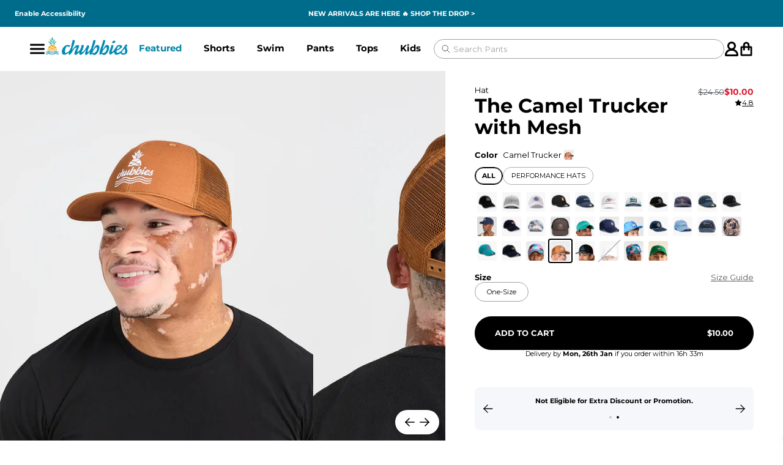

--- FILE ---
content_type: text/html
request_url: https://www.chubbiesshorts.com/products/the-camel-trucker-with-mesh
body_size: 108549
content:
<!DOCTYPE html><html lang="en"><head><meta charSet="utf-8"/><meta name="viewport" content="width=device-width,initial-scale=1"/><meta name="theme-color" content="#006C8C"/><link rel="stylesheet" href="https://cdn.shopify.com/oxygen-v2/26483/10891/22586/2857073/assets/app-BRWTza-D.css"/><link rel="stylesheet" href="https://cdn.shopify.com/oxygen-v2/26483/10891/22586/2857073/assets/swiper-DHBATib1.css"/><link rel="stylesheet" href="https://cdn.shopify.com/oxygen-v2/26483/10891/22586/2857073/assets/free-mode-VUyWc9KG.css"/><link rel="stylesheet" href="https://cdn.shopify.com/oxygen-v2/26483/10891/22586/2857073/assets/pagination-DE0q59Ew.css"/><link rel="stylesheet" href="https://cdn.shopify.com/oxygen-v2/26483/10891/22586/2857073/assets/navigation-DQzmXbEx.css"/><title>The Camel Trucker with Mesh</title><meta property="og:title" content="The Camel Trucker with Mesh"/><meta property="twitter:title" content="The Camel Trucker with Mesh"/><meta name="description" content="The weekend has arrived. Get the good times fired up. Shop our raddest weekend-built gear, and get free shipping &amp; free returns. "/><meta property="og:description" content="The weekend has arrived. Get the good times fired up. Shop our raddest weekend-built gear, and get free shipping &amp; free returns. "/><meta property="twitter:description" content="The weekend has arrived. Get the good times fired up. Shop our raddest weekend-built gear, and get free shipping &amp; free returns. "/><meta property="twitter:site" content="@shopify"/><meta property="twitter:creator" content="@shopify"/><link rel="canonical" href="https://www.chubbiesshorts.com/products/the-camel-trucker-with-mesh"/><meta property="og:url" content="https://www.chubbiesshorts.com/products/the-camel-trucker-with-mesh"/><meta name="robots" content="index,follow"/><script type="application/ld+json">{"@context":"https://schema.org","@type":"Organization","name":"Chubbies Shorts","sameAs":["https://twitter.com/chubbiesshorts","https://facebook.com/chubbies/","https://instagram.com/chubbies","https://youtube.com/chubbies","https://tiktok.com/@chubbiesshorts"],"url":"https://www.chubbiesshorts.com/products/the-camel-trucker-with-mesh","potentialAction":{"@type":"SearchAction","target":"https://www.chubbiesshorts.com/products/the-camel-trucker-with-meshsearch?q={search_term}","query":"required name='search_term'"}}</script><script type="application/ld+json">{"@context":"https://schema.org","@type":"BreadcrumbList","itemListElement":[{"@type":"ListItem","position":1,"name":"Products","item":"https://www.chubbiesshorts.com/products"},{"@type":"ListItem","position":2,"name":"The Camel Trucker with Mesh"}]}</script><script type="application/ld+json">{"@context":"https://schema.org","@type":"Product","brand":{"@type":"Brand","name":""},"description":"","image":["https://cdn.shopify.com/s/files/1/0077/0432/products/CamelTruckerWithMesh_970231-08_OF_1122_2839.webp?v=1762271289"],"name":"The Camel Trucker with Mesh","offers":[{"@type":"Offer","availability":"https://schema.org/InStock","price":10,"priceCurrency":"USD","sku":"970231-089","url":"https://www.chubbiesshorts.com/products/the-camel-trucker-with-mesh?Size=One-Size"}],"sku":"970231-089","url":"https://www.chubbiesshorts.com/products/the-camel-trucker-with-mesh"}</script><link rel="stylesheet" href="https://cdn.shopify.com/oxygen-v2/26483/10891/22586/2857073/assets/root-BiObhAth.css"/><link rel="stylesheet" href="https://cdn.shopify.com/oxygen-v2/26483/10891/22586/2857073/assets/index-DzeG5I1Q.css"/><link rel="stylesheet" href="https://cdn.shopify.com/oxygen-v2/26483/10891/22586/2857073/assets/index-BUkMRzjb.css"/><link rel="stylesheet" href="https://cdn.shopify.com/oxygen-v2/26483/10891/22586/2857073/assets/backdrop-B1HKstAu.css"/><link rel="stylesheet" href="https://cdn.shopify.com/oxygen-v2/26483/10891/22586/2857073/assets/reset-password-modal-DqHfX361.css"/><link rel="stylesheet" href="https://cdn.shopify.com/oxygen-v2/26483/10891/22586/2857073/assets/social-sign-in-BH_pG3qY.css"/><link rel="stylesheet" href="https://cdn.shopify.com/oxygen-v2/26483/10891/22586/2857073/assets/checkbox-T6MGDe0V.css"/><link rel="stylesheet" href="https://cdn.shopify.com/oxygen-v2/26483/10891/22586/2857073/assets/index-Bb6Sfxwm.css"/><link rel="stylesheet" href="https://cdn.shopify.com/oxygen-v2/26483/10891/22586/2857073/assets/index-DZbl4BlZ.css"/><link rel="stylesheet" href="https://cdn.shopify.com/oxygen-v2/26483/10891/22586/2857073/assets/index-D_E1pk3Y.css"/><link rel="stylesheet" href="https://cdn.shopify.com/oxygen-v2/26483/10891/22586/2857073/assets/container-BALO4pzY.css"/><link rel="stylesheet" href="https://cdn.shopify.com/oxygen-v2/26483/10891/22586/2857073/assets/index-D9d-uXf7.css"/><link rel="stylesheet" href="https://cdn.shopify.com/oxygen-v2/26483/10891/22586/2857073/assets/product-card-grid-xkNheGn_.css"/><link rel="preconnect" href="https://cdn.shopify.com"/><link rel="icon" type="image/svg+xml" href="/favicon.png"/><link rel="stylesheet" href="https://cdn.shopify.com/oxygen-v2/26483/10891/22586/2857073/assets/route-AEhpzGqU.css"/><link rel="stylesheet" href="https://cdn.shopify.com/oxygen-v2/26483/10891/22586/2857073/assets/collective-members-form-B1CB2ua1.css"/><link rel="stylesheet" href="https://cdn.shopify.com/oxygen-v2/26483/10891/22586/2857073/assets/index-DMYq8bpt.css"/><link rel="stylesheet" href="https://cdn.shopify.com/oxygen-v2/26483/10891/22586/2857073/assets/your-vouchers-BWzlLypz.css"/><link rel="stylesheet" href="https://cdn.shopify.com/oxygen-v2/26483/10891/22586/2857073/assets/index-Bvvqjw2G.css"/><link rel="stylesheet" href="https://cdn.shopify.com/oxygen-v2/26483/10891/22586/2857073/assets/preloader-CgWlr3Zr.css"/><link rel="stylesheet" href="https://cdn.shopify.com/oxygen-v2/26483/10891/22586/2857073/assets/index-DIjKRNs6.css"/><link rel="stylesheet" href="https://cdn.shopify.com/oxygen-v2/26483/10891/22586/2857073/assets/route-6S9XCPw7.css"/></head><body><div id="portal"></div><div class="_section_1et9p_1 promo-bar" style="height:0px"><a href="#" class="UsableNetAssistive" tabindex="0">Enable<!-- -->
        <!-- -->Accessibility</a><a href="/pages/accessibility-statement" class="_accessibilityStatement_1et9p_66">Accessibility<!-- -->
        <!-- -->Statement</a><div class="_announcementWrapper_1et9p_113"></div><div class="_wrapper_1nbrh_1 right-announcement-menu"><button class="_button_yegym_1 _lg_yegym_14" aria-label="Change country, currently selected: US"><span role="img" style="display:inline-block;font-size:1em;line-height:1em;vertical-align:middle">🇺🇸</span></button><a class="_link_1nbrh_13" title="Rewards 🌟" href="/pages/rewards">Rewards 🌟</a><a class="_link_1nbrh_13" title="Blog" data-discover="true" href="/blog">Blog</a><a class="_link_1nbrh_13" title="Help" href="/pages/help">Help</a></div></div><header style="--top:0px" class="_content_16n6a_1 header"><div class="chubbies-module_container__RfR9h _container_16n6a_15 chubbies-module_fullWidth__DsaA0"><div class="_mobileNav_16n6a_19"><div class="_positionBlock_16n6a_28"><button class="chubbies-module_button__pMTrr chubbies-module_minimal__eSLFC chubbies-module_xl__OTUew _icon_16n6a_32 _mobileNavIcon_16n6a_95"><div class="chubbies-module_container__7f7CE chubbies-module_md__msk-y" aria-hidden="true"><svg width="32" height="32" viewBox="0 0 32 32" fill="none" xmlns="http://www.w3.org/2000/svg"><path fill-rule="evenodd" clip-rule="evenodd" d="M0 7C0 5.89543 0.795938 5 1.77778 5H30.2222C31.2041 5 32 5.89543 32 7C32 8.10457 31.2041 9 30.2222 9H1.77778C0.795938 9 0 8.10457 0 7Z" fill="#999999"></path><path fill-rule="evenodd" clip-rule="evenodd" d="M0 16C0 14.8954 0.795938 14 1.77778 14H30.2222C31.2041 14 32 14.8954 32 16C32 17.1046 31.2041 18 30.2222 18H1.77778C0.795938 18 0 17.1046 0 16Z" fill="#999999"></path><path fill-rule="evenodd" clip-rule="evenodd" d="M0 25C0 23.8954 0.795938 23 1.77778 23H30.2222C31.2041 23 32 23.8954 32 25C32 26.1046 31.2041 27 30.2222 27H1.77778C0.795938 27 0 26.1046 0 25Z" fill="#999999"></path></svg></div></button><button class="chubbies-module_button__pMTrr chubbies-module_minimal__eSLFC chubbies-module_xl__OTUew _icon_16n6a_32 _hidden_16n6a_40 _searchIcon_16n6a_74"><div class="chubbies-module_container__7f7CE chubbies-module_md__msk-y" aria-hidden="true"><svg width="32" height="32" viewBox="0 0 32 32" fill="none" xmlns="http://www.w3.org/2000/svg"><path d="M30.4729 27.9271L23.6875 21.1418C25.3211 18.9671 26.203 16.32 26.2 13.6C26.2 6.65241 20.5476 1 13.6 1C6.65241 1 1 6.65241 1 13.6C1 20.5476 6.65241 26.2 13.6 26.2C16.32 26.203 18.9671 25.3211 21.1418 23.6875L27.9271 30.4729C28.2706 30.7798 28.7186 30.9438 29.1791 30.9308C29.6396 30.918 30.0778 30.7294 30.4036 30.4036C30.7294 30.0778 30.918 29.6396 30.9308 29.1791C30.9438 28.7186 30.7798 28.2706 30.4729 27.9271ZM4.6 13.6C4.6 11.82 5.12784 10.0799 6.11678 8.59986C7.10571 7.11983 8.51131 5.96628 10.1559 5.28508C11.8004 4.6039 13.61 4.42566 15.3558 4.77294C17.1017 5.1202 18.7052 5.97737 19.9639 7.23604C21.2226 8.49471 22.0798 10.0984 22.4271 11.8442C22.7743 13.59 22.5961 15.3996 21.915 17.0442C21.2337 18.6887 20.0801 20.0943 18.6001 21.0832C17.1201 22.0721 15.3801 22.6 13.6 22.6C11.2139 22.5972 8.92641 21.648 7.2392 19.9609C5.55199 18.2736 4.60287 15.9861 4.6 13.6Z" fill="#999999"></path></svg></div></button></div><a class="_logoLink_16n6a_44" data-discover="true" href="/"><img alt="" decoding="async" height="22.20888355342137" loading="lazy" sizes="200px" src="https://cdn.shopify.com/s/files/1/0077/0432/files/Chubbies_2023_Logo_66af4b59-2fee-40c9-81ce-6b781727393a.png?v=1724283064&amp;width=100&amp;height=22&amp;crop=center" srcSet="https://cdn.shopify.com/s/files/1/0077/0432/files/Chubbies_2023_Logo_66af4b59-2fee-40c9-81ce-6b781727393a.png?v=1724283064&amp;width=200&amp;height=44&amp;crop=center 200w, https://cdn.shopify.com/s/files/1/0077/0432/files/Chubbies_2023_Logo_66af4b59-2fee-40c9-81ce-6b781727393a.png?v=1724283064&amp;width=400&amp;height=89&amp;crop=center 400w, https://cdn.shopify.com/s/files/1/0077/0432/files/Chubbies_2023_Logo_66af4b59-2fee-40c9-81ce-6b781727393a.png?v=1724283064&amp;width=600&amp;height=133&amp;crop=center 600w, https://cdn.shopify.com/s/files/1/0077/0432/files/Chubbies_2023_Logo_66af4b59-2fee-40c9-81ce-6b781727393a.png?v=1724283064&amp;width=800&amp;height=178&amp;crop=center 800w" width="100" class="_logo_16n6a_44" draggable="false" style="width:100%;aspect-ratio:833/185"/></a><div class="_container_wyy80_1"><div class="_navItem_1ve2s_1 _link_1ve2s_26" role="button" tabindex="0"><a class="_firstLevelLink_1ve2s_15" style="--color:#0082a6" data-discover="true" href="/collections/featured-collections">Featured </a></div><div class="_navItem_1ve2s_1 _link_1ve2s_26" role="button" tabindex="0"><a class="_firstLevelLink_1ve2s_15" data-discover="true" href="/collections/all-shorts">Shorts</a></div><div class="_navItem_1ve2s_1 _link_1ve2s_26" role="button" tabindex="0"><a class="_firstLevelLink_1ve2s_15" data-discover="true" href="/collections/the-swim-trunks">Swim</a></div><div class="_navItem_1ve2s_1 _link_1ve2s_26" role="button" tabindex="0"><a class="_firstLevelLink_1ve2s_15" data-discover="true" href="/collections/pants">Pants</a></div><div class="_navItem_1ve2s_1 _link_1ve2s_26" role="button" tabindex="0"><a class="_firstLevelLink_1ve2s_15" data-discover="true" href="/collections/all-mens-tops">Tops</a></div><div class="_navItem_1ve2s_1 _link_1ve2s_26" role="button" tabindex="0"><a class="_firstLevelLink_1ve2s_15" data-discover="true" href="/collections/youth">Kids</a></div><div class="_navItem_1ve2s_1 _link_1ve2s_26" role="button" tabindex="0"><a class="_firstLevelLink_1ve2s_15" data-discover="true" href="/collections/accessories-extras">Extras</a></div><a class="_navItem_1ve2s_1 _simpleLink_1ve2s_29" data-discover="true" href="/collections/nfl-by-chubbies">NFL</a><a class="_navItem_1ve2s_1 _simpleLink_1ve2s_29" data-discover="true" href="/collections/clearance">Clearance</a><a class="_navItem_1ve2s_1 _simpleLink_1ve2s_29 _mobile_nav_only_1ve2s_34" href="https://cheekies.com/password?utm_source=chubbies-nav">Coming Soon 👀</a><a class="_navItem_1ve2s_1 _simpleLink_1ve2s_29 _mobile_nav_only_1ve2s_34" data-discover="true" href="/">Element</a><a class="_navItem_1ve2s_1 _simpleLink_1ve2s_29 _mobile_nav_only_1ve2s_34" data-discover="true" href="/">Element</a><a class="_navItem_1ve2s_1 _simpleLink_1ve2s_29 _mobile_nav_only_1ve2s_34" data-discover="true" href="/pages/about-us">About Us</a><a class="_navItem_1ve2s_1 _simpleLink_1ve2s_29 _mobile_nav_only_1ve2s_34" data-discover="true" href="/pages/giving-back">Foundation 43 by Chubbies</a><a class="_navItem_1ve2s_1 _simpleLink_1ve2s_29 _mobile_nav_only_1ve2s_34" data-discover="true" href="/pages/stores">Store Locations</a><a class="_navItem_1ve2s_1 _simpleLink_1ve2s_29 _mobile_nav_only_1ve2s_34" href="https://careers.chubbiesshorts.com/">Chubjobs</a><a class="_navItem_1ve2s_1 _simpleLink_1ve2s_29 _mobile_nav_only_1ve2s_34" data-discover="true" href="/pages/help">Need Help?</a></div><div class="_searchDesktop_16n6a_62"><div class="_inputWrapper_1xmvd_5"><form action="#" class="_form_1xmvd_1" data-cnstrc-search-form="true"><button class="_searchIcon_1xmvd_11" data-cnstrc-search-submit-btn="true"><div class="chubbies-module_container__7f7CE chubbies-module_xs__L9PJm" aria-hidden="true" as="span"><svg width="32" height="32" viewBox="0 0 32 32" fill="none" xmlns="http://www.w3.org/2000/svg"><path d="M13.3333 22.6667C18.488 22.6667 22.6667 18.488 22.6667 13.3333C22.6667 8.17868 18.488 4 13.3333 4C8.17868 4 4 8.17868 4 13.3333C4 18.488 8.17868 22.6667 13.3333 22.6667Z" stroke="#999999" stroke-width="2.25" stroke-linecap="round" stroke-linejoin="round"></path><path d="M28 28L20 20" stroke="#999999" stroke-width="2.25" stroke-linecap="round" stroke-linejoin="round"></path></svg></div></button><input name="q" class="_input_1xmvd_5" placeholder="" data-cnstrc-search-input="true" value=""/><button class="_trendingSearchToggler_1xmvd_59 _isLoading_1xmvd_87"><span class="_text_1xmvd_70">Search: </span><ul class="_list_1xmvd_76"><li style="top:0rem">Shorts</li><li style="top:1.5rem">Swim</li><li style="top:3rem">NFL</li><li style="top:4.5rem">Pants</li><li style="top:6rem">Golf</li><li style="top:7.5rem">Kids</li></ul></button><div class="_trendingSearchButtonsContainer_1xmvd_91" data-cnstrc-item-section="Trending Searches"><p class="_title_1xmvd_104">Trending Searches</p><div class="_trendingSearchButtons_1xmvd_91"><button class="_button_1xmvd_114">Shorts</button><button class="_button_1xmvd_114">Swim</button><button class="_button_1xmvd_114">NFL</button><button class="_button_1xmvd_114">Pants</button><button class="_button_1xmvd_114">Golf</button><button class="_button_1xmvd_114">Kids</button></div></div></form></div></div><div class="_positionBlock_16n6a_28"><div class="_accountButtonWrapper_1rpvz_1"><button aria-label="Account" class="_accountButton_1rpvz_1"><div class="chubbies-module_container__7f7CE chubbies-module_md__msk-y" aria-hidden="true"><svg width="32" height="32" viewBox="0 0 32 32" fill="none" xmlns="http://www.w3.org/2000/svg"><path fill-rule="evenodd" clip-rule="evenodd" d="M21.3334 9.33333C21.3334 12.2789 18.9455 14.6667 16 14.6667C13.0545 14.6667 10.6667 12.2789 10.6667 9.33333C10.6667 6.38781 13.0545 4 16 4C18.9455 4 21.3334 6.38781 21.3334 9.33333ZM21.6938 16.7293C23.9074 15.0227 25.3334 12.3445 25.3334 9.33333C25.3334 4.17868 21.1547 0 16 0C10.8454 0 6.66671 4.17868 6.66671 9.33333C6.66671 12.3445 8.09272 15.0227 10.3063 16.7293C5.0838 18.5357 1.33337 23.4965 1.33337 29.3333C1.33337 30.8061 2.52728 32 4.00004 32H28C29.4728 32 30.6667 30.8061 30.6667 29.3333C30.6667 23.4965 26.9163 18.5357 21.6938 16.7293ZM5.42789 28C6.07487 23.4769 9.96475 20 14.6667 20H17.3334C22.0354 20 25.9252 23.4769 26.5722 28H5.42789Z" fill="#999999"></path></svg></div></button></div><div class="_cartButton_hg4w3_1 cart-button__wrapper"><button aria-label="Open cart" class="_cartIcon_hg4w3_7 cart-icon"><div class="chubbies-module_container__7f7CE chubbies-module_md__msk-y" aria-hidden="true"><svg width="32" height="32" viewBox="0 0 32 32" fill="none" xmlns="http://www.w3.org/2000/svg"><path fill-rule="evenodd" clip-rule="evenodd" d="M12.8334 7.55104C12.8334 5.8228 14.2512 4.42179 16 4.42179C17.7489 4.42179 19.1667 5.8228 19.1667 7.55104V10.0544H12.8334V7.55104ZM9.03337 13.8095V17.5646C9.03337 18.6016 9.88403 19.4422 10.9334 19.4422C11.9827 19.4422 12.8334 18.6016 12.8334 17.5646V13.8095H19.1667V17.5646C19.1667 18.6016 20.0174 19.4422 21.0667 19.4422C22.116 19.4422 22.9667 18.6016 22.9667 17.5646V13.8095H24.8667V27.5783H7.13337V13.8095H9.03337ZM9.03337 10.0544V7.55104C9.03337 3.74891 12.1525 0.666687 16 0.666687C19.8477 0.666687 22.9667 3.74891 22.9667 7.55104V10.0544H26.1334C27.5325 10.0544 28.6667 11.1753 28.6667 12.5578V28.83C28.6667 30.2126 27.5325 31.3334 26.1334 31.3334H5.86671C4.46759 31.3334 3.33337 30.2126 3.33337 28.83V12.5578C3.33337 11.1753 4.46759 10.0544 5.86671 10.0544H9.03337Z" fill="#999999"></path></svg></div><!--$--><!--/$--></button></div></div></div><div class="_searchMobile_16n6a_58"><div class="_inputWrapper_1xmvd_5"><form action="#" class="_form_1xmvd_1" data-cnstrc-search-form="true"><button class="_searchIcon_1xmvd_11" data-cnstrc-search-submit-btn="true"><div class="chubbies-module_container__7f7CE chubbies-module_xs__L9PJm" aria-hidden="true" as="span"><svg width="32" height="32" viewBox="0 0 32 32" fill="none" xmlns="http://www.w3.org/2000/svg"><path d="M13.3333 22.6667C18.488 22.6667 22.6667 18.488 22.6667 13.3333C22.6667 8.17868 18.488 4 13.3333 4C8.17868 4 4 8.17868 4 13.3333C4 18.488 8.17868 22.6667 13.3333 22.6667Z" stroke="#999999" stroke-width="2.25" stroke-linecap="round" stroke-linejoin="round"></path><path d="M28 28L20 20" stroke="#999999" stroke-width="2.25" stroke-linecap="round" stroke-linejoin="round"></path></svg></div></button><input name="q" class="_input_1xmvd_5" placeholder="" data-cnstrc-search-input="true" value=""/><button class="_trendingSearchToggler_1xmvd_59 _isLoading_1xmvd_87"><span class="_text_1xmvd_70">Search: </span><ul class="_list_1xmvd_76"><li style="top:0rem">Shorts</li><li style="top:1.5rem">Swim</li><li style="top:3rem">NFL</li><li style="top:4.5rem">Pants</li><li style="top:6rem">Golf</li><li style="top:7.5rem">Kids</li></ul></button><div class="_trendingSearchButtonsContainer_1xmvd_91" data-cnstrc-item-section="Trending Searches"><p class="_title_1xmvd_104">Trending Searches</p><div class="_trendingSearchButtons_1xmvd_91"><button class="_button_1xmvd_114">Shorts</button><button class="_button_1xmvd_114">Swim</button><button class="_button_1xmvd_114">NFL</button><button class="_button_1xmvd_114">Pants</button><button class="_button_1xmvd_114">Golf</button><button class="_button_1xmvd_114">Kids</button></div></div></form></div></div><nav class="_nav_1qh3x_1"><div class="_mobileNav_1qh3x_7"><div class="_header_1qh3x_27"><div class="nav-action-icon"><button class="_button_yegym_1 _md_yegym_11" aria-label="Change country, currently selected: US"><span role="img" style="display:inline-block;font-size:1em;line-height:1em;vertical-align:middle">🇺🇸</span></button></div><button class="chubbies-module_button__pMTrr chubbies-module_minimal__eSLFC chubbies-module_sm__jM2Lm _search_1qh3x_39"><div class="chubbies-module_container__7f7CE chubbies-module_md__msk-y" aria-hidden="true"><svg width="32" height="32" viewBox="0 0 32 32" fill="none" xmlns="http://www.w3.org/2000/svg"><path d="M30.4729 27.9271L23.6875 21.1418C25.3211 18.9671 26.203 16.32 26.2 13.6C26.2 6.65241 20.5476 1 13.6 1C6.65241 1 1 6.65241 1 13.6C1 20.5476 6.65241 26.2 13.6 26.2C16.32 26.203 18.9671 25.3211 21.1418 23.6875L27.9271 30.4729C28.2706 30.7798 28.7186 30.9438 29.1791 30.9308C29.6396 30.918 30.0778 30.7294 30.4036 30.4036C30.7294 30.0778 30.918 29.6396 30.9308 29.1791C30.9438 28.7186 30.7798 28.2706 30.4729 27.9271ZM4.6 13.6C4.6 11.82 5.12784 10.0799 6.11678 8.59986C7.10571 7.11983 8.51131 5.96628 10.1559 5.28508C11.8004 4.6039 13.61 4.42566 15.3558 4.77294C17.1017 5.1202 18.7052 5.97737 19.9639 7.23604C21.2226 8.49471 22.0798 10.0984 22.4271 11.8442C22.7743 13.59 22.5961 15.3996 21.915 17.0442C21.2337 18.6887 20.0801 20.0943 18.6001 21.0832C17.1201 22.0721 15.3801 22.6 13.6 22.6C11.2139 22.5972 8.92641 21.648 7.2392 19.9609C5.55199 18.2736 4.60287 15.9861 4.6 13.6Z" fill="#999999"></path></svg></div></button><button class="chubbies-module_button__pMTrr chubbies-module_minimal-subdued__Og-5C chubbies-module_sm__jM2Lm _close_1qh3x_33"><div class="chubbies-module_container__7f7CE chubbies-module_md__msk-y" aria-hidden="true"><svg width="32" height="32" viewBox="0 0 32 32" fill="none" xmlns="http://www.w3.org/2000/svg"><path d="M24 8L8 24" stroke="#999999" stroke-width="2.25" stroke-linecap="square" stroke-linejoin="round"></path><path d="M8 8L24 24" stroke="#999999" stroke-width="2.25" stroke-linecap="square" stroke-linejoin="round"></path></svg></div></button></div><div class="_links_1qh3x_49"><button class="_linkItem_1qh3x_53"><div class="_linkContent_1qh3x_77"><div class="_linkTitle_1qh3x_59" style="--color:#0082a6">Featured </div><div class="chubbies-module_container__7f7CE _chevron_1qh3x_70 chubbies-module_md__msk-y" aria-hidden="true"><svg width="32" height="32" viewBox="0 0 32 32" fill="none" xmlns="http://www.w3.org/2000/svg"><path d="M13 24L21 16L13 8" stroke="#999999" stroke-width="2.25" stroke-linecap="square" stroke-linejoin="round"></path></svg></div></div></button><button class="_linkItem_1qh3x_53"><div class="_linkContent_1qh3x_77"><div class="_linkTitle_1qh3x_59">Shorts</div><div class="chubbies-module_container__7f7CE _chevron_1qh3x_70 chubbies-module_md__msk-y" aria-hidden="true"><svg width="32" height="32" viewBox="0 0 32 32" fill="none" xmlns="http://www.w3.org/2000/svg"><path d="M13 24L21 16L13 8" stroke="#999999" stroke-width="2.25" stroke-linecap="square" stroke-linejoin="round"></path></svg></div></div></button><button class="_linkItem_1qh3x_53"><div class="_linkContent_1qh3x_77"><div class="_linkTitle_1qh3x_59">Swim</div><div class="chubbies-module_container__7f7CE _chevron_1qh3x_70 chubbies-module_md__msk-y" aria-hidden="true"><svg width="32" height="32" viewBox="0 0 32 32" fill="none" xmlns="http://www.w3.org/2000/svg"><path d="M13 24L21 16L13 8" stroke="#999999" stroke-width="2.25" stroke-linecap="square" stroke-linejoin="round"></path></svg></div></div></button><button class="_linkItem_1qh3x_53"><div class="_linkContent_1qh3x_77"><div class="_linkTitle_1qh3x_59">Pants</div><div class="chubbies-module_container__7f7CE _chevron_1qh3x_70 chubbies-module_md__msk-y" aria-hidden="true"><svg width="32" height="32" viewBox="0 0 32 32" fill="none" xmlns="http://www.w3.org/2000/svg"><path d="M13 24L21 16L13 8" stroke="#999999" stroke-width="2.25" stroke-linecap="square" stroke-linejoin="round"></path></svg></div></div></button><button class="_linkItem_1qh3x_53"><div class="_linkContent_1qh3x_77"><div class="_linkTitle_1qh3x_59">Tops</div><div class="chubbies-module_container__7f7CE _chevron_1qh3x_70 chubbies-module_md__msk-y" aria-hidden="true"><svg width="32" height="32" viewBox="0 0 32 32" fill="none" xmlns="http://www.w3.org/2000/svg"><path d="M13 24L21 16L13 8" stroke="#999999" stroke-width="2.25" stroke-linecap="square" stroke-linejoin="round"></path></svg></div></div></button><button class="_linkItem_1qh3x_53"><div class="_linkContent_1qh3x_77"><div class="_linkTitle_1qh3x_59">Kids</div><div class="chubbies-module_container__7f7CE _chevron_1qh3x_70 chubbies-module_md__msk-y" aria-hidden="true"><svg width="32" height="32" viewBox="0 0 32 32" fill="none" xmlns="http://www.w3.org/2000/svg"><path d="M13 24L21 16L13 8" stroke="#999999" stroke-width="2.25" stroke-linecap="square" stroke-linejoin="round"></path></svg></div></div></button><button class="_linkItem_1qh3x_53"><div class="_linkContent_1qh3x_77"><div class="_linkTitle_1qh3x_59">Extras</div><div class="chubbies-module_container__7f7CE _chevron_1qh3x_70 chubbies-module_md__msk-y" aria-hidden="true"><svg width="32" height="32" viewBox="0 0 32 32" fill="none" xmlns="http://www.w3.org/2000/svg"><path d="M13 24L21 16L13 8" stroke="#999999" stroke-width="2.25" stroke-linecap="square" stroke-linejoin="round"></path></svg></div></div></button><a class="_linkItem_1qh3x_53" data-discover="true" href="/collections/nfl-by-chubbies"><div class="_linkContent_1qh3x_77"><div class="_linkTitle_1qh3x_59">NFL</div></div></a><a class="_linkItem_1qh3x_53" data-discover="true" href="/collections/clearance"><div class="_linkContent_1qh3x_77"><div class="_linkTitle_1qh3x_59">Clearance</div></div></a><a class="_linkItem_1qh3x_53 _mobile_nav_only_1qh3x_56" href="https://cheekies.com/password?utm_source=chubbies-nav"><div class="_linkContent_1qh3x_77"><div class="_linkTitle_1qh3x_59">Coming Soon 👀</div></div></a><div class="_bestSellers_p7ewd_1 _mobile_p7ewd_20"><div class="_heading_p7ewd_41"><div class="_title_p7ewd_48">New Arrivals</div><a class="_link_p7ewd_57" data-discover="true" href="/collections/new-arrival-styles">Shop All</a></div><div><div class="chubbies-module_wrapper__BSQ7a"><div class="carousel _carousel_194o3_17" data-current-index="0" data-scrolling="false" data-syncing="false" data-direction="horizontal" data-scroll-position="start" style="--title:&#x27;New Arrivals&#x27;" gap="16" pagination="[object Object]" data-cnstrc-recommendations-pod-id="nav-trending-new" data-cnstrc-num-results="0" data-cnstrc-recommendations="true" data-fs-recommendations-pod-id="nav-trending-new" data-fs-num-results="0" data-fs-element="Constructor Recommended Products" data-fs-properties-schema="{&quot;data-fs-recommendations-pod-id&quot;:{&quot;type&quot;:&quot;str&quot;,&quot;name&quot;:&quot;podId&quot;},&quot;data-fs-result-id&quot;:{&quot;type&quot;:&quot;str&quot;,&quot;name&quot;:&quot;resultId&quot;},&quot;data-fs-num-results&quot;:{&quot;type&quot;:&quot;int&quot;,&quot;name&quot;:&quot;numResults&quot;}}"><div class="carousel-scroller chubbies-module_scroller__G7Z1c" style="--carousel-gap:8px"><div class="chubbies-module_wrapper__fJVqq carousel-slide" style="--slider-gap:8px;--slides-per-view:auto" data-index="0" data-active-slide="true" data-visible="false"><div class="_productCard_1kia2_1 _skeleton_1kia2_66 _customSwiperSlide_194o3_122" aria-label="Product Card for " style="--background-color:transparent;--background-color-hover:transparent;--backdrop-filter:unset;--skeleton-background-color:#E0E0E0;--skeleton-highlight-color:#F0F0F0" data-cnstrc-item-id="" data-cnstrc-item-name=""><div class="_header_1kia2_10" style="flex-direction:row"></div><div class="_imageWrapper_1kia2_24"></div><div class="_productCardContent_nq9h2_1 _skeleton_nq9h2_71" style="position:relative;width:100%;padding:10px 4px"><div class="_silhouetteNameAndTitle_nq9h2_9"><h3 class="_silhouetteName_nq9h2_9"></h3><p class="_title_nq9h2_27"></p></div><div class="_footer_nq9h2_46"><div class="_priceAndWishlist_nq9h2_51"><div class="_productCardPrice_1sap1_1 _skeleton_1sap1_19"><span class="mainPrice">$NaN</span></div><button class="chubbies-module_button__pMTrr chubbies-module_minimal__eSLFC chubbies-module_sm__jM2Lm product-card-wishlist-btn" style="--wishlist-color:#000000;pointer-events:none" disabled="" data-cnstrc-btn="add_to_wishlist"><div class="chubbies-module_container__7f7CE _button_1uss3_1 _skeleton_1uss3_9 wishlist-icon chubbies-module_md__msk-y" aria-hidden="true"><svg width="32" height="32" viewBox="0 0 32 32" fill="none" xmlns="http://www.w3.org/2000/svg"><path d="M26 18.096L16 28L5.99999 18.096M5.99999 18.096C5.3404 17.4542 4.82085 16.6827 4.47406 15.8302C4.12727 14.9777 3.96074 14.0626 3.98498 13.1426C4.00921 12.2226 4.22368 11.3175 4.61487 10.4845C5.00606 9.65142 5.56551 8.90837 6.25798 8.30214C6.95044 7.69591 7.76093 7.23962 8.63841 6.96201C9.51588 6.6844 10.4413 6.59148 11.3565 6.6891C12.2716 6.78672 13.1567 7.07277 13.9558 7.52924C14.755 7.98571 15.451 8.6027 16 9.34137C16.5514 8.60806 17.2482 7.99646 18.0468 7.54484C18.8454 7.09322 19.7287 6.8113 20.6412 6.71673C21.5538 6.62215 22.4761 6.71696 23.3504 6.99522C24.2246 7.27348 25.032 7.7292 25.7221 8.33385C26.4121 8.9385 26.9699 9.67908 27.3606 10.5092C27.7512 11.3394 27.9663 12.2412 27.9924 13.1583C28.0185 14.0754 27.855 14.988 27.5122 15.839C27.1693 16.69 26.6545 17.4611 26 18.104" stroke="#999999" stroke-width="2.25" stroke-linecap="round" stroke-linejoin="round"></path></svg></div></button></div><div class="_colorAndInseamOptions_nq9h2_57"></div></div></div></div></div><div class="chubbies-module_wrapper__fJVqq carousel-slide" style="--slider-gap:8px;--slides-per-view:auto" data-index="1" data-active-slide="false" data-visible="false"><div class="_productCard_1kia2_1 _skeleton_1kia2_66 _customSwiperSlide_194o3_122" aria-label="Product Card for " style="--background-color:transparent;--background-color-hover:transparent;--backdrop-filter:unset;--skeleton-background-color:#E0E0E0;--skeleton-highlight-color:#F0F0F0" data-cnstrc-item-id="" data-cnstrc-item-name=""><div class="_header_1kia2_10" style="flex-direction:row"></div><div class="_imageWrapper_1kia2_24"></div><div class="_productCardContent_nq9h2_1 _skeleton_nq9h2_71" style="position:relative;width:100%;padding:10px 4px"><div class="_silhouetteNameAndTitle_nq9h2_9"><h3 class="_silhouetteName_nq9h2_9"></h3><p class="_title_nq9h2_27"></p></div><div class="_footer_nq9h2_46"><div class="_priceAndWishlist_nq9h2_51"><div class="_productCardPrice_1sap1_1 _skeleton_1sap1_19"><span class="mainPrice">$NaN</span></div><button class="chubbies-module_button__pMTrr chubbies-module_minimal__eSLFC chubbies-module_sm__jM2Lm product-card-wishlist-btn" style="--wishlist-color:#000000;pointer-events:none" disabled="" data-cnstrc-btn="add_to_wishlist"><div class="chubbies-module_container__7f7CE _button_1uss3_1 _skeleton_1uss3_9 wishlist-icon chubbies-module_md__msk-y" aria-hidden="true"><svg width="32" height="32" viewBox="0 0 32 32" fill="none" xmlns="http://www.w3.org/2000/svg"><path d="M26 18.096L16 28L5.99999 18.096M5.99999 18.096C5.3404 17.4542 4.82085 16.6827 4.47406 15.8302C4.12727 14.9777 3.96074 14.0626 3.98498 13.1426C4.00921 12.2226 4.22368 11.3175 4.61487 10.4845C5.00606 9.65142 5.56551 8.90837 6.25798 8.30214C6.95044 7.69591 7.76093 7.23962 8.63841 6.96201C9.51588 6.6844 10.4413 6.59148 11.3565 6.6891C12.2716 6.78672 13.1567 7.07277 13.9558 7.52924C14.755 7.98571 15.451 8.6027 16 9.34137C16.5514 8.60806 17.2482 7.99646 18.0468 7.54484C18.8454 7.09322 19.7287 6.8113 20.6412 6.71673C21.5538 6.62215 22.4761 6.71696 23.3504 6.99522C24.2246 7.27348 25.032 7.7292 25.7221 8.33385C26.4121 8.9385 26.9699 9.67908 27.3606 10.5092C27.7512 11.3394 27.9663 12.2412 27.9924 13.1583C28.0185 14.0754 27.855 14.988 27.5122 15.839C27.1693 16.69 26.6545 17.4611 26 18.104" stroke="#999999" stroke-width="2.25" stroke-linecap="round" stroke-linejoin="round"></path></svg></div></button></div><div class="_colorAndInseamOptions_nq9h2_57"></div></div></div></div></div><div class="chubbies-module_wrapper__fJVqq carousel-slide" style="--slider-gap:8px;--slides-per-view:auto" data-index="2" data-active-slide="false" data-visible="false"><div class="_productCard_1kia2_1 _skeleton_1kia2_66 _customSwiperSlide_194o3_122" aria-label="Product Card for " style="--background-color:transparent;--background-color-hover:transparent;--backdrop-filter:unset;--skeleton-background-color:#E0E0E0;--skeleton-highlight-color:#F0F0F0" data-cnstrc-item-id="" data-cnstrc-item-name=""><div class="_header_1kia2_10" style="flex-direction:row"></div><div class="_imageWrapper_1kia2_24"></div><div class="_productCardContent_nq9h2_1 _skeleton_nq9h2_71" style="position:relative;width:100%;padding:10px 4px"><div class="_silhouetteNameAndTitle_nq9h2_9"><h3 class="_silhouetteName_nq9h2_9"></h3><p class="_title_nq9h2_27"></p></div><div class="_footer_nq9h2_46"><div class="_priceAndWishlist_nq9h2_51"><div class="_productCardPrice_1sap1_1 _skeleton_1sap1_19"><span class="mainPrice">$NaN</span></div><button class="chubbies-module_button__pMTrr chubbies-module_minimal__eSLFC chubbies-module_sm__jM2Lm product-card-wishlist-btn" style="--wishlist-color:#000000;pointer-events:none" disabled="" data-cnstrc-btn="add_to_wishlist"><div class="chubbies-module_container__7f7CE _button_1uss3_1 _skeleton_1uss3_9 wishlist-icon chubbies-module_md__msk-y" aria-hidden="true"><svg width="32" height="32" viewBox="0 0 32 32" fill="none" xmlns="http://www.w3.org/2000/svg"><path d="M26 18.096L16 28L5.99999 18.096M5.99999 18.096C5.3404 17.4542 4.82085 16.6827 4.47406 15.8302C4.12727 14.9777 3.96074 14.0626 3.98498 13.1426C4.00921 12.2226 4.22368 11.3175 4.61487 10.4845C5.00606 9.65142 5.56551 8.90837 6.25798 8.30214C6.95044 7.69591 7.76093 7.23962 8.63841 6.96201C9.51588 6.6844 10.4413 6.59148 11.3565 6.6891C12.2716 6.78672 13.1567 7.07277 13.9558 7.52924C14.755 7.98571 15.451 8.6027 16 9.34137C16.5514 8.60806 17.2482 7.99646 18.0468 7.54484C18.8454 7.09322 19.7287 6.8113 20.6412 6.71673C21.5538 6.62215 22.4761 6.71696 23.3504 6.99522C24.2246 7.27348 25.032 7.7292 25.7221 8.33385C26.4121 8.9385 26.9699 9.67908 27.3606 10.5092C27.7512 11.3394 27.9663 12.2412 27.9924 13.1583C28.0185 14.0754 27.855 14.988 27.5122 15.839C27.1693 16.69 26.6545 17.4611 26 18.104" stroke="#999999" stroke-width="2.25" stroke-linecap="round" stroke-linejoin="round"></path></svg></div></button></div><div class="_colorAndInseamOptions_nq9h2_57"></div></div></div></div></div><div class="chubbies-module_wrapper__fJVqq carousel-slide" style="--slider-gap:8px;--slides-per-view:auto" data-index="3" data-active-slide="false" data-visible="false"><div class="_productCard_1kia2_1 _skeleton_1kia2_66 _customSwiperSlide_194o3_122" aria-label="Product Card for " style="--background-color:transparent;--background-color-hover:transparent;--backdrop-filter:unset;--skeleton-background-color:#E0E0E0;--skeleton-highlight-color:#F0F0F0" data-cnstrc-item-id="" data-cnstrc-item-name=""><div class="_header_1kia2_10" style="flex-direction:row"></div><div class="_imageWrapper_1kia2_24"></div><div class="_productCardContent_nq9h2_1 _skeleton_nq9h2_71" style="position:relative;width:100%;padding:10px 4px"><div class="_silhouetteNameAndTitle_nq9h2_9"><h3 class="_silhouetteName_nq9h2_9"></h3><p class="_title_nq9h2_27"></p></div><div class="_footer_nq9h2_46"><div class="_priceAndWishlist_nq9h2_51"><div class="_productCardPrice_1sap1_1 _skeleton_1sap1_19"><span class="mainPrice">$NaN</span></div><button class="chubbies-module_button__pMTrr chubbies-module_minimal__eSLFC chubbies-module_sm__jM2Lm product-card-wishlist-btn" style="--wishlist-color:#000000;pointer-events:none" disabled="" data-cnstrc-btn="add_to_wishlist"><div class="chubbies-module_container__7f7CE _button_1uss3_1 _skeleton_1uss3_9 wishlist-icon chubbies-module_md__msk-y" aria-hidden="true"><svg width="32" height="32" viewBox="0 0 32 32" fill="none" xmlns="http://www.w3.org/2000/svg"><path d="M26 18.096L16 28L5.99999 18.096M5.99999 18.096C5.3404 17.4542 4.82085 16.6827 4.47406 15.8302C4.12727 14.9777 3.96074 14.0626 3.98498 13.1426C4.00921 12.2226 4.22368 11.3175 4.61487 10.4845C5.00606 9.65142 5.56551 8.90837 6.25798 8.30214C6.95044 7.69591 7.76093 7.23962 8.63841 6.96201C9.51588 6.6844 10.4413 6.59148 11.3565 6.6891C12.2716 6.78672 13.1567 7.07277 13.9558 7.52924C14.755 7.98571 15.451 8.6027 16 9.34137C16.5514 8.60806 17.2482 7.99646 18.0468 7.54484C18.8454 7.09322 19.7287 6.8113 20.6412 6.71673C21.5538 6.62215 22.4761 6.71696 23.3504 6.99522C24.2246 7.27348 25.032 7.7292 25.7221 8.33385C26.4121 8.9385 26.9699 9.67908 27.3606 10.5092C27.7512 11.3394 27.9663 12.2412 27.9924 13.1583C28.0185 14.0754 27.855 14.988 27.5122 15.839C27.1693 16.69 26.6545 17.4611 26 18.104" stroke="#999999" stroke-width="2.25" stroke-linecap="round" stroke-linejoin="round"></path></svg></div></button></div><div class="_colorAndInseamOptions_nq9h2_57"></div></div></div></div></div><div class="chubbies-module_wrapper__fJVqq carousel-slide" style="--slider-gap:8px;--slides-per-view:auto" data-index="4" data-active-slide="false" data-visible="false"><div class="_productCard_1kia2_1 _skeleton_1kia2_66 _customSwiperSlide_194o3_122" aria-label="Product Card for " style="--background-color:transparent;--background-color-hover:transparent;--backdrop-filter:unset;--skeleton-background-color:#E0E0E0;--skeleton-highlight-color:#F0F0F0" data-cnstrc-item-id="" data-cnstrc-item-name=""><div class="_header_1kia2_10" style="flex-direction:row"></div><div class="_imageWrapper_1kia2_24"></div><div class="_productCardContent_nq9h2_1 _skeleton_nq9h2_71" style="position:relative;width:100%;padding:10px 4px"><div class="_silhouetteNameAndTitle_nq9h2_9"><h3 class="_silhouetteName_nq9h2_9"></h3><p class="_title_nq9h2_27"></p></div><div class="_footer_nq9h2_46"><div class="_priceAndWishlist_nq9h2_51"><div class="_productCardPrice_1sap1_1 _skeleton_1sap1_19"><span class="mainPrice">$NaN</span></div><button class="chubbies-module_button__pMTrr chubbies-module_minimal__eSLFC chubbies-module_sm__jM2Lm product-card-wishlist-btn" style="--wishlist-color:#000000;pointer-events:none" disabled="" data-cnstrc-btn="add_to_wishlist"><div class="chubbies-module_container__7f7CE _button_1uss3_1 _skeleton_1uss3_9 wishlist-icon chubbies-module_md__msk-y" aria-hidden="true"><svg width="32" height="32" viewBox="0 0 32 32" fill="none" xmlns="http://www.w3.org/2000/svg"><path d="M26 18.096L16 28L5.99999 18.096M5.99999 18.096C5.3404 17.4542 4.82085 16.6827 4.47406 15.8302C4.12727 14.9777 3.96074 14.0626 3.98498 13.1426C4.00921 12.2226 4.22368 11.3175 4.61487 10.4845C5.00606 9.65142 5.56551 8.90837 6.25798 8.30214C6.95044 7.69591 7.76093 7.23962 8.63841 6.96201C9.51588 6.6844 10.4413 6.59148 11.3565 6.6891C12.2716 6.78672 13.1567 7.07277 13.9558 7.52924C14.755 7.98571 15.451 8.6027 16 9.34137C16.5514 8.60806 17.2482 7.99646 18.0468 7.54484C18.8454 7.09322 19.7287 6.8113 20.6412 6.71673C21.5538 6.62215 22.4761 6.71696 23.3504 6.99522C24.2246 7.27348 25.032 7.7292 25.7221 8.33385C26.4121 8.9385 26.9699 9.67908 27.3606 10.5092C27.7512 11.3394 27.9663 12.2412 27.9924 13.1583C28.0185 14.0754 27.855 14.988 27.5122 15.839C27.1693 16.69 26.6545 17.4611 26 18.104" stroke="#999999" stroke-width="2.25" stroke-linecap="round" stroke-linejoin="round"></path></svg></div></button></div><div class="_colorAndInseamOptions_nq9h2_57"></div></div></div></div></div><div class="chubbies-module_wrapper__fJVqq carousel-slide" style="--slider-gap:8px;--slides-per-view:auto" data-index="5" data-active-slide="false" data-visible="false"><div class="_productCard_1kia2_1 _skeleton_1kia2_66 _customSwiperSlide_194o3_122" aria-label="Product Card for " style="--background-color:transparent;--background-color-hover:transparent;--backdrop-filter:unset;--skeleton-background-color:#E0E0E0;--skeleton-highlight-color:#F0F0F0" data-cnstrc-item-id="" data-cnstrc-item-name=""><div class="_header_1kia2_10" style="flex-direction:row"></div><div class="_imageWrapper_1kia2_24"></div><div class="_productCardContent_nq9h2_1 _skeleton_nq9h2_71" style="position:relative;width:100%;padding:10px 4px"><div class="_silhouetteNameAndTitle_nq9h2_9"><h3 class="_silhouetteName_nq9h2_9"></h3><p class="_title_nq9h2_27"></p></div><div class="_footer_nq9h2_46"><div class="_priceAndWishlist_nq9h2_51"><div class="_productCardPrice_1sap1_1 _skeleton_1sap1_19"><span class="mainPrice">$NaN</span></div><button class="chubbies-module_button__pMTrr chubbies-module_minimal__eSLFC chubbies-module_sm__jM2Lm product-card-wishlist-btn" style="--wishlist-color:#000000;pointer-events:none" disabled="" data-cnstrc-btn="add_to_wishlist"><div class="chubbies-module_container__7f7CE _button_1uss3_1 _skeleton_1uss3_9 wishlist-icon chubbies-module_md__msk-y" aria-hidden="true"><svg width="32" height="32" viewBox="0 0 32 32" fill="none" xmlns="http://www.w3.org/2000/svg"><path d="M26 18.096L16 28L5.99999 18.096M5.99999 18.096C5.3404 17.4542 4.82085 16.6827 4.47406 15.8302C4.12727 14.9777 3.96074 14.0626 3.98498 13.1426C4.00921 12.2226 4.22368 11.3175 4.61487 10.4845C5.00606 9.65142 5.56551 8.90837 6.25798 8.30214C6.95044 7.69591 7.76093 7.23962 8.63841 6.96201C9.51588 6.6844 10.4413 6.59148 11.3565 6.6891C12.2716 6.78672 13.1567 7.07277 13.9558 7.52924C14.755 7.98571 15.451 8.6027 16 9.34137C16.5514 8.60806 17.2482 7.99646 18.0468 7.54484C18.8454 7.09322 19.7287 6.8113 20.6412 6.71673C21.5538 6.62215 22.4761 6.71696 23.3504 6.99522C24.2246 7.27348 25.032 7.7292 25.7221 8.33385C26.4121 8.9385 26.9699 9.67908 27.3606 10.5092C27.7512 11.3394 27.9663 12.2412 27.9924 13.1583C28.0185 14.0754 27.855 14.988 27.5122 15.839C27.1693 16.69 26.6545 17.4611 26 18.104" stroke="#999999" stroke-width="2.25" stroke-linecap="round" stroke-linejoin="round"></path></svg></div></button></div><div class="_colorAndInseamOptions_nq9h2_57"></div></div></div></div></div><div class="chubbies-module_wrapper__fJVqq carousel-slide" style="--slider-gap:8px;--slides-per-view:auto" data-index="6" data-active-slide="false" data-visible="false"><div class="_productCard_1kia2_1 _skeleton_1kia2_66 _customSwiperSlide_194o3_122" aria-label="Product Card for " style="--background-color:transparent;--background-color-hover:transparent;--backdrop-filter:unset;--skeleton-background-color:#E0E0E0;--skeleton-highlight-color:#F0F0F0" data-cnstrc-item-id="" data-cnstrc-item-name=""><div class="_header_1kia2_10" style="flex-direction:row"></div><div class="_imageWrapper_1kia2_24"></div><div class="_productCardContent_nq9h2_1 _skeleton_nq9h2_71" style="position:relative;width:100%;padding:10px 4px"><div class="_silhouetteNameAndTitle_nq9h2_9"><h3 class="_silhouetteName_nq9h2_9"></h3><p class="_title_nq9h2_27"></p></div><div class="_footer_nq9h2_46"><div class="_priceAndWishlist_nq9h2_51"><div class="_productCardPrice_1sap1_1 _skeleton_1sap1_19"><span class="mainPrice">$NaN</span></div><button class="chubbies-module_button__pMTrr chubbies-module_minimal__eSLFC chubbies-module_sm__jM2Lm product-card-wishlist-btn" style="--wishlist-color:#000000;pointer-events:none" disabled="" data-cnstrc-btn="add_to_wishlist"><div class="chubbies-module_container__7f7CE _button_1uss3_1 _skeleton_1uss3_9 wishlist-icon chubbies-module_md__msk-y" aria-hidden="true"><svg width="32" height="32" viewBox="0 0 32 32" fill="none" xmlns="http://www.w3.org/2000/svg"><path d="M26 18.096L16 28L5.99999 18.096M5.99999 18.096C5.3404 17.4542 4.82085 16.6827 4.47406 15.8302C4.12727 14.9777 3.96074 14.0626 3.98498 13.1426C4.00921 12.2226 4.22368 11.3175 4.61487 10.4845C5.00606 9.65142 5.56551 8.90837 6.25798 8.30214C6.95044 7.69591 7.76093 7.23962 8.63841 6.96201C9.51588 6.6844 10.4413 6.59148 11.3565 6.6891C12.2716 6.78672 13.1567 7.07277 13.9558 7.52924C14.755 7.98571 15.451 8.6027 16 9.34137C16.5514 8.60806 17.2482 7.99646 18.0468 7.54484C18.8454 7.09322 19.7287 6.8113 20.6412 6.71673C21.5538 6.62215 22.4761 6.71696 23.3504 6.99522C24.2246 7.27348 25.032 7.7292 25.7221 8.33385C26.4121 8.9385 26.9699 9.67908 27.3606 10.5092C27.7512 11.3394 27.9663 12.2412 27.9924 13.1583C28.0185 14.0754 27.855 14.988 27.5122 15.839C27.1693 16.69 26.6545 17.4611 26 18.104" stroke="#999999" stroke-width="2.25" stroke-linecap="round" stroke-linejoin="round"></path></svg></div></button></div><div class="_colorAndInseamOptions_nq9h2_57"></div></div></div></div></div><div class="chubbies-module_wrapper__fJVqq carousel-slide" style="--slider-gap:8px;--slides-per-view:auto" data-index="7" data-active-slide="false" data-visible="false"><div class="_productCard_1kia2_1 _skeleton_1kia2_66 _customSwiperSlide_194o3_122" aria-label="Product Card for " style="--background-color:transparent;--background-color-hover:transparent;--backdrop-filter:unset;--skeleton-background-color:#E0E0E0;--skeleton-highlight-color:#F0F0F0" data-cnstrc-item-id="" data-cnstrc-item-name=""><div class="_header_1kia2_10" style="flex-direction:row"></div><div class="_imageWrapper_1kia2_24"></div><div class="_productCardContent_nq9h2_1 _skeleton_nq9h2_71" style="position:relative;width:100%;padding:10px 4px"><div class="_silhouetteNameAndTitle_nq9h2_9"><h3 class="_silhouetteName_nq9h2_9"></h3><p class="_title_nq9h2_27"></p></div><div class="_footer_nq9h2_46"><div class="_priceAndWishlist_nq9h2_51"><div class="_productCardPrice_1sap1_1 _skeleton_1sap1_19"><span class="mainPrice">$NaN</span></div><button class="chubbies-module_button__pMTrr chubbies-module_minimal__eSLFC chubbies-module_sm__jM2Lm product-card-wishlist-btn" style="--wishlist-color:#000000;pointer-events:none" disabled="" data-cnstrc-btn="add_to_wishlist"><div class="chubbies-module_container__7f7CE _button_1uss3_1 _skeleton_1uss3_9 wishlist-icon chubbies-module_md__msk-y" aria-hidden="true"><svg width="32" height="32" viewBox="0 0 32 32" fill="none" xmlns="http://www.w3.org/2000/svg"><path d="M26 18.096L16 28L5.99999 18.096M5.99999 18.096C5.3404 17.4542 4.82085 16.6827 4.47406 15.8302C4.12727 14.9777 3.96074 14.0626 3.98498 13.1426C4.00921 12.2226 4.22368 11.3175 4.61487 10.4845C5.00606 9.65142 5.56551 8.90837 6.25798 8.30214C6.95044 7.69591 7.76093 7.23962 8.63841 6.96201C9.51588 6.6844 10.4413 6.59148 11.3565 6.6891C12.2716 6.78672 13.1567 7.07277 13.9558 7.52924C14.755 7.98571 15.451 8.6027 16 9.34137C16.5514 8.60806 17.2482 7.99646 18.0468 7.54484C18.8454 7.09322 19.7287 6.8113 20.6412 6.71673C21.5538 6.62215 22.4761 6.71696 23.3504 6.99522C24.2246 7.27348 25.032 7.7292 25.7221 8.33385C26.4121 8.9385 26.9699 9.67908 27.3606 10.5092C27.7512 11.3394 27.9663 12.2412 27.9924 13.1583C28.0185 14.0754 27.855 14.988 27.5122 15.839C27.1693 16.69 26.6545 17.4611 26 18.104" stroke="#999999" stroke-width="2.25" stroke-linecap="round" stroke-linejoin="round"></path></svg></div></button></div><div class="_colorAndInseamOptions_nq9h2_57"></div></div></div></div></div><div class="chubbies-module_wrapper__fJVqq carousel-slide" style="--slider-gap:8px;--slides-per-view:auto" data-index="8" data-active-slide="false" data-visible="false"><div class="_productCard_1kia2_1 _skeleton_1kia2_66 _customSwiperSlide_194o3_122" aria-label="Product Card for " style="--background-color:transparent;--background-color-hover:transparent;--backdrop-filter:unset;--skeleton-background-color:#E0E0E0;--skeleton-highlight-color:#F0F0F0" data-cnstrc-item-id="" data-cnstrc-item-name=""><div class="_header_1kia2_10" style="flex-direction:row"></div><div class="_imageWrapper_1kia2_24"></div><div class="_productCardContent_nq9h2_1 _skeleton_nq9h2_71" style="position:relative;width:100%;padding:10px 4px"><div class="_silhouetteNameAndTitle_nq9h2_9"><h3 class="_silhouetteName_nq9h2_9"></h3><p class="_title_nq9h2_27"></p></div><div class="_footer_nq9h2_46"><div class="_priceAndWishlist_nq9h2_51"><div class="_productCardPrice_1sap1_1 _skeleton_1sap1_19"><span class="mainPrice">$NaN</span></div><button class="chubbies-module_button__pMTrr chubbies-module_minimal__eSLFC chubbies-module_sm__jM2Lm product-card-wishlist-btn" style="--wishlist-color:#000000;pointer-events:none" disabled="" data-cnstrc-btn="add_to_wishlist"><div class="chubbies-module_container__7f7CE _button_1uss3_1 _skeleton_1uss3_9 wishlist-icon chubbies-module_md__msk-y" aria-hidden="true"><svg width="32" height="32" viewBox="0 0 32 32" fill="none" xmlns="http://www.w3.org/2000/svg"><path d="M26 18.096L16 28L5.99999 18.096M5.99999 18.096C5.3404 17.4542 4.82085 16.6827 4.47406 15.8302C4.12727 14.9777 3.96074 14.0626 3.98498 13.1426C4.00921 12.2226 4.22368 11.3175 4.61487 10.4845C5.00606 9.65142 5.56551 8.90837 6.25798 8.30214C6.95044 7.69591 7.76093 7.23962 8.63841 6.96201C9.51588 6.6844 10.4413 6.59148 11.3565 6.6891C12.2716 6.78672 13.1567 7.07277 13.9558 7.52924C14.755 7.98571 15.451 8.6027 16 9.34137C16.5514 8.60806 17.2482 7.99646 18.0468 7.54484C18.8454 7.09322 19.7287 6.8113 20.6412 6.71673C21.5538 6.62215 22.4761 6.71696 23.3504 6.99522C24.2246 7.27348 25.032 7.7292 25.7221 8.33385C26.4121 8.9385 26.9699 9.67908 27.3606 10.5092C27.7512 11.3394 27.9663 12.2412 27.9924 13.1583C28.0185 14.0754 27.855 14.988 27.5122 15.839C27.1693 16.69 26.6545 17.4611 26 18.104" stroke="#999999" stroke-width="2.25" stroke-linecap="round" stroke-linejoin="round"></path></svg></div></button></div><div class="_colorAndInseamOptions_nq9h2_57"></div></div></div></div></div><div class="chubbies-module_wrapper__fJVqq carousel-slide" style="--slider-gap:8px;--slides-per-view:auto" data-index="9" data-active-slide="false" data-visible="false"><div class="_productCard_1kia2_1 _skeleton_1kia2_66 _customSwiperSlide_194o3_122" aria-label="Product Card for " style="--background-color:transparent;--background-color-hover:transparent;--backdrop-filter:unset;--skeleton-background-color:#E0E0E0;--skeleton-highlight-color:#F0F0F0" data-cnstrc-item-id="" data-cnstrc-item-name=""><div class="_header_1kia2_10" style="flex-direction:row"></div><div class="_imageWrapper_1kia2_24"></div><div class="_productCardContent_nq9h2_1 _skeleton_nq9h2_71" style="position:relative;width:100%;padding:10px 4px"><div class="_silhouetteNameAndTitle_nq9h2_9"><h3 class="_silhouetteName_nq9h2_9"></h3><p class="_title_nq9h2_27"></p></div><div class="_footer_nq9h2_46"><div class="_priceAndWishlist_nq9h2_51"><div class="_productCardPrice_1sap1_1 _skeleton_1sap1_19"><span class="mainPrice">$NaN</span></div><button class="chubbies-module_button__pMTrr chubbies-module_minimal__eSLFC chubbies-module_sm__jM2Lm product-card-wishlist-btn" style="--wishlist-color:#000000;pointer-events:none" disabled="" data-cnstrc-btn="add_to_wishlist"><div class="chubbies-module_container__7f7CE _button_1uss3_1 _skeleton_1uss3_9 wishlist-icon chubbies-module_md__msk-y" aria-hidden="true"><svg width="32" height="32" viewBox="0 0 32 32" fill="none" xmlns="http://www.w3.org/2000/svg"><path d="M26 18.096L16 28L5.99999 18.096M5.99999 18.096C5.3404 17.4542 4.82085 16.6827 4.47406 15.8302C4.12727 14.9777 3.96074 14.0626 3.98498 13.1426C4.00921 12.2226 4.22368 11.3175 4.61487 10.4845C5.00606 9.65142 5.56551 8.90837 6.25798 8.30214C6.95044 7.69591 7.76093 7.23962 8.63841 6.96201C9.51588 6.6844 10.4413 6.59148 11.3565 6.6891C12.2716 6.78672 13.1567 7.07277 13.9558 7.52924C14.755 7.98571 15.451 8.6027 16 9.34137C16.5514 8.60806 17.2482 7.99646 18.0468 7.54484C18.8454 7.09322 19.7287 6.8113 20.6412 6.71673C21.5538 6.62215 22.4761 6.71696 23.3504 6.99522C24.2246 7.27348 25.032 7.7292 25.7221 8.33385C26.4121 8.9385 26.9699 9.67908 27.3606 10.5092C27.7512 11.3394 27.9663 12.2412 27.9924 13.1583C28.0185 14.0754 27.855 14.988 27.5122 15.839C27.1693 16.69 26.6545 17.4611 26 18.104" stroke="#999999" stroke-width="2.25" stroke-linecap="round" stroke-linejoin="round"></path></svg></div></button></div><div class="_colorAndInseamOptions_nq9h2_57"></div></div></div></div></div></div><div class="carousel-navigation chubbies-module_navigation__cKDQ7 chubbies-module_hidden__5naFl"><button class="chubbies-module_button__pMTrr chubbies-module_outlined__QczGN chubbies-module_xs__TWNih chubbies-module_rounded__NEtmp carousel-prev-button chubbies-module_prevButton__StEeU chubbies-module_hideOnDisabledPrevButton__2V6gb"><div class="chubbies-module_container__7f7CE chubbies-module_md__msk-y" aria-hidden="true"><svg width="32" height="32" viewBox="0 0 32 32" fill="none" xmlns="http://www.w3.org/2000/svg"><path d="M19 8L11 16L19 24" stroke="#999999" stroke-width="2.25" stroke-linecap="square" stroke-linejoin="round"></path></svg></div></button><button class="chubbies-module_button__pMTrr chubbies-module_outlined__QczGN chubbies-module_xs__TWNih chubbies-module_rounded__NEtmp carousel-next-button chubbies-module_nextButton__-l-SO chubbies-module_hideOnDisabledButton__3baMV"><div class="chubbies-module_container__7f7CE chubbies-module_md__msk-y" aria-hidden="true"><svg width="32" height="32" viewBox="0 0 32 32" fill="none" xmlns="http://www.w3.org/2000/svg"><path d="M13 24L21 16L13 8" stroke="#999999" stroke-width="2.25" stroke-linecap="square" stroke-linejoin="round"></path></svg></div></button></div></div></div></div></div><div class="_accountActions_1qh3x_93"><div class="_accountContent_1qh3x_97"><div class="_accountIcon_1qh3x_106"><div class="chubbies-module_container__WFekk"><img src="[data-uri]"/></div></div><div class="_message_1qh3x_112"><button>Sign In</button> <!-- -->or<!-- --> <button>Sign Up</button> <!-- -->to collect your<!-- --> <span> rewards points</span> today!</div></div></div><a class="_linkItem_1qh3x_53 _mobile_nav_only_1qh3x_56" data-discover="true" href="/pages/about-us"><div class="_linkContent_1qh3x_77"><div class="_linkTitle_1qh3x_59">About Us</div></div></a><a class="_linkItem_1qh3x_53 _mobile_nav_only_1qh3x_56" data-discover="true" href="/pages/giving-back"><div class="_linkContent_1qh3x_77"><div class="_linkTitle_1qh3x_59">Foundation 43 by Chubbies</div></div></a><a class="_linkItem_1qh3x_53 _mobile_nav_only_1qh3x_56" data-discover="true" href="/pages/stores"><div class="_linkContent_1qh3x_77"><div class="_linkTitle_1qh3x_59">Store Locations</div></div></a><a class="_linkItem_1qh3x_53 _mobile_nav_only_1qh3x_56" href="https://careers.chubbiesshorts.com/"><div class="_linkContent_1qh3x_77"><div class="_linkTitle_1qh3x_59">Chubjobs</div></div></a><a class="_linkItem_1qh3x_53 _mobile_nav_only_1qh3x_56" data-discover="true" href="/pages/help"><div class="_linkContent_1qh3x_77"><div class="_linkTitle_1qh3x_59">Need Help?</div></div></a></div></div></nav><div class="_backdrop_r49ws_1"></div></div></header><div class="_backdrop_r49ws_1 _backdrop_16n6a_90"></div><section class="product-section"><div class="_container_4rubx_1 _container_1dqnz_17" data-cnstrc-product-detail="true" data-cnstrc-item-id="the-camel-trucker-with-mesh" data-cnstrc-item-name="The Camel Trucker with Mesh" data-cnstrc-item-variation-id="40440870207561" data-cnstrc-item-price="10.0"><div class="_productBox_1dqnz_1 product-box"><div class="_wrapper_1rxli_1"><div class="_productHeading_1rxli_23"><div class="_productTitleWrapper_1rxli_29 product-title__wrapper"><h1 class="_productTitle_1rxli_29 product-title" style="order:-1">The Camel Trucker with Mesh</h1><h2 class="_collectionTitle_1rxli_76 product-collection__title" style="order:-2">Hat</h2></div><div class="_productDetails_1rxli_30"><div class="_productPrice_1rxli_40 product-price"><span class="chubbies-module_price__KFe6m _compareAtPrice_1rxli_47 chubbies-module_compareAt__MmTv7 chubbies-module_md__BB7Lm"><span class="chubbies-module_sr-only__pxyL2">Original Price<!-- --> <!-- -->$<!-- -->24.50</span><span aria-hidden="true">$<!-- -->24.50</span></span><span class="chubbies-module_price__KFe6m _mainPrice_1rxli_55 _priceHighlight_1rxli_63 chubbies-module_bold__z3WMZ chubbies-module_xl__i70Ng"><span class="chubbies-module_sr-only__pxyL2">Current Price<!-- --> <!-- -->$<!-- -->10.00</span><span aria-hidden="true">$<!-- -->10.00</span></span></div></div></div></div><div class="_wrapper_u8k6z_1 wrapper product-gallery"><div class="_mainCarousel_u8k6z_18"><div class="_wrapper_10rd9_1 product-gallery__tag"></div><div class="_carousel_181p3_1 _main_u8k6z_18 main-carousel" style="--gap:0px;--items-per-view:auto" data-active-index="0" data-direction="horizontal"><div class="_scroller_1g0x3_1 _horizontal_1g0x3_10 _isDraggable_1g0x3_27 _mainScroller_u8k6z_41 js-carousel-scroller" style="padding:0" aria-hidden="true"><div class="_item_1kfag_1 _horizontal_1kfag_12 _auto_1kfag_6 undefined _carouselItem_u8k6z_45 js-carousel-item" role="button" tabindex="0" aria-hidden="true"><div class="_mainItem_u8k6z_51"><img alt="The Camel Trucker with Mesh - Image 1 - Chubbies Shorts" decoding="async" height="133.33333333333331" loading="eager" sizes="(max-width: 768px) 270px, (max-width: 1024px) 480px, (max-width: 1280px) 40vw, 35vw" src="https://cdn.shopify.com/s/files/1/0077/0432/products/CamelTruckerWithMesh_970231-08_OF_1122_2839.webp?v=1762271289&amp;width=100&amp;height=133&amp;crop=center" srcSet="https://cdn.shopify.com/s/files/1/0077/0432/products/CamelTruckerWithMesh_970231-08_OF_1122_2839.webp?v=1762271289&amp;width=200&amp;height=267&amp;crop=center 200w, https://cdn.shopify.com/s/files/1/0077/0432/products/CamelTruckerWithMesh_970231-08_OF_1122_2839.webp?v=1762271289&amp;width=400&amp;height=533&amp;crop=center 400w, https://cdn.shopify.com/s/files/1/0077/0432/products/CamelTruckerWithMesh_970231-08_OF_1122_2839.webp?v=1762271289&amp;width=600&amp;height=800&amp;crop=center 600w, https://cdn.shopify.com/s/files/1/0077/0432/products/CamelTruckerWithMesh_970231-08_OF_1122_2839.webp?v=1762271289&amp;width=800&amp;height=1067&amp;crop=center 800w" width="100" id="gallery-media-0" class="_mainMedia_u8k6z_56" fetchpriority="high" style="width:100%;aspect-ratio:900/1200"/></div></div><div class="_item_1kfag_1 _horizontal_1kfag_12 _auto_1kfag_6 _carouselItem_u8k6z_45 js-carousel-item" role="button" tabindex="0" aria-hidden="true"><div class="_mainItem_u8k6z_51"><img alt="The Camel Trucker with Mesh - Image 2 - Chubbies Shorts" decoding="async" height="133.33333333333331" loading="eager" sizes="(max-width: 768px) 270px, (max-width: 1024px) 480px, (max-width: 1280px) 40vw, 35vw" src="https://cdn.shopify.com/s/files/1/0077/0432/products/CamelTruckerWithMesh_970231-08_OF_1122_2873.webp?v=1677013880&amp;width=100&amp;height=133&amp;crop=center" srcSet="https://cdn.shopify.com/s/files/1/0077/0432/products/CamelTruckerWithMesh_970231-08_OF_1122_2873.webp?v=1677013880&amp;width=200&amp;height=267&amp;crop=center 200w, https://cdn.shopify.com/s/files/1/0077/0432/products/CamelTruckerWithMesh_970231-08_OF_1122_2873.webp?v=1677013880&amp;width=400&amp;height=533&amp;crop=center 400w, https://cdn.shopify.com/s/files/1/0077/0432/products/CamelTruckerWithMesh_970231-08_OF_1122_2873.webp?v=1677013880&amp;width=600&amp;height=800&amp;crop=center 600w, https://cdn.shopify.com/s/files/1/0077/0432/products/CamelTruckerWithMesh_970231-08_OF_1122_2873.webp?v=1677013880&amp;width=800&amp;height=1067&amp;crop=center 800w" width="100" id="gallery-media-1" class="_mainMedia_u8k6z_56" fetchpriority="high" style="width:100%;aspect-ratio:900/1200"/></div></div><div class="_item_1kfag_1 _horizontal_1kfag_12 _auto_1kfag_6 _carouselItem_u8k6z_45 js-carousel-item" role="button" tabindex="0" aria-hidden="true"><div class="_mainItem_u8k6z_51"><img alt="The Camel Trucker with Mesh - Image 3 - Chubbies Shorts" decoding="async" height="133.33333333333331" loading="lazy" sizes="(max-width: 768px) 270px, (max-width: 1024px) 480px, (max-width: 1280px) 40vw, 35vw" src="https://cdn.shopify.com/s/files/1/0077/0432/products/CamelTruckerWithMesh_970231-08_OF_1122_2867.webp?v=1677013881&amp;width=100&amp;height=133&amp;crop=center" srcSet="https://cdn.shopify.com/s/files/1/0077/0432/products/CamelTruckerWithMesh_970231-08_OF_1122_2867.webp?v=1677013881&amp;width=200&amp;height=267&amp;crop=center 200w, https://cdn.shopify.com/s/files/1/0077/0432/products/CamelTruckerWithMesh_970231-08_OF_1122_2867.webp?v=1677013881&amp;width=400&amp;height=533&amp;crop=center 400w, https://cdn.shopify.com/s/files/1/0077/0432/products/CamelTruckerWithMesh_970231-08_OF_1122_2867.webp?v=1677013881&amp;width=600&amp;height=800&amp;crop=center 600w, https://cdn.shopify.com/s/files/1/0077/0432/products/CamelTruckerWithMesh_970231-08_OF_1122_2867.webp?v=1677013881&amp;width=800&amp;height=1067&amp;crop=center 800w" width="100" id="gallery-media-2" class="_mainMedia_u8k6z_56" fetchpriority="low" style="width:100%;aspect-ratio:900/1200"/></div></div></div></div></div></div><div class="_details_1dqnz_23"><div class="_wrapper_1isqj_1"><div class="_variantWrapper_1isqj_18"><!--$--><div class="_wrapper_vh7ff_1"><div class="_selectedColor_vh7ff_6"><div class="_color_vh7ff_12">Color<span>Camel Trucker</span></div><div class="_imageContainer_vh7ff_26"><img alt="" decoding="async" height="16" loading="lazy" src="https://cdn.shopify.com/s/files/1/0077/0432/files/Screenshot_2023-07-12_at_10.06.38_AM.png?v=1689174409&amp;width=16&amp;height=16&amp;crop=center" srcSet="https://cdn.shopify.com/s/files/1/0077/0432/files/Screenshot_2023-07-12_at_10.06.38_AM.png?v=1689174409&amp;width=16&amp;height=16&amp;crop=center 1x, https://cdn.shopify.com/s/files/1/0077/0432/files/Screenshot_2023-07-12_at_10.06.38_AM.png?v=1689174409&amp;width=32&amp;height=32&amp;crop=center 2x, https://cdn.shopify.com/s/files/1/0077/0432/files/Screenshot_2023-07-12_at_10.06.38_AM.png?v=1689174409&amp;width=48&amp;height=48&amp;crop=center 3x" width="16" style="aspect-ratio:16/16" class="_image_vh7ff_26"/></div></div><div class="_groupContainer_vh7ff_49"><div class="_wrapper_131k4_1"><div class="_carousel_181p3_1 _carousel_131k4_4" style="--gap:0px;--items-per-view:auto" data-active-index="0" data-direction="horizontal"><div class="_scroller_1g0x3_1 _horizontal_1g0x3_10 _isDraggable_1g0x3_27 _scroller_131k4_19 js-carousel-scroller" style="padding:0" aria-hidden="true"><div class="_item_1kfag_1 _horizontal_1kfag_12 _auto_1kfag_6 undefined _item_131k4_42 js-carousel-item" role="button" tabindex="0" aria-hidden="true"><button class="chubbies-module_button__jVksC chubbies-module_primary__MBJyK _button_131k4_46 _buttonSelected_131k4_58 chubbies-module_xs__kTZbQ"><div class="chubbies-module_content__iXfTs"><span class="_labelWrapper_131k4_23"><span class="_boldLabel_131k4_28">All</span><span class="_regularLabel_131k4_36" aria-hidden="true">All</span></span></div></button></div><div class="_item_1kfag_1 _horizontal_1kfag_12 _auto_1kfag_6 _item_131k4_42 js-carousel-item" role="button" tabindex="0" aria-hidden="true"><button class="chubbies-module_button__jVksC chubbies-module_primary__MBJyK _button_131k4_46 chubbies-module_xs__kTZbQ"><div class="chubbies-module_content__iXfTs"><span class="_labelWrapper_131k4_23"><span class="_boldLabel_131k4_28">Performance Hats</span><span class="_regularLabel_131k4_36" aria-hidden="true">Performance Hats</span></span></div></button></div></div></div></div><div class="_carousel_vh7ff_42"><div class="_wrapper_6ye2w_1 _desktopGrid_vh7ff_82"><div class="_expandable_6ye2w_9"><a class="_link_1tycy_20 product-colors__option-link" title="Black Dad Hat" data-discover="true" href="/products/chubbies-toucan-dad-hat"><button class="chubbies-module_swatchSelector__biLUN swatch-selector variant-selector _swatchSelector_19f4i_1 _newSwatchSelector_19f4i_8 chubbies-module_md__B9eos chubbies-module_singleColor__VaJM4" role="radio" aria-checked="false" aria-disabled="false" tabindex="-1" as="button" aria-label="Black Dad Hat" data-fs-variant-type="Swatch" data-fs-variant-value="Black"><div class="chubbies-module_swatchInner__j-FJI"><div class="chubbies-module_swatch__-czb7"><img alt="" decoding="async" height="100" loading="lazy" src="https://cdn.shopify.com/s/files/1/0077/0432/files/Screenshot_2023-07-12_at_9.19.28_AM.png?v=1689173672&amp;width=100&amp;height=100&amp;crop=center" srcSet="https://cdn.shopify.com/s/files/1/0077/0432/files/Screenshot_2023-07-12_at_9.19.28_AM.png?v=1689173672&amp;width=200&amp;height=200&amp;crop=center 200w, https://cdn.shopify.com/s/files/1/0077/0432/files/Screenshot_2023-07-12_at_9.19.28_AM.png?v=1689173672&amp;width=400&amp;height=400&amp;crop=center 400w, https://cdn.shopify.com/s/files/1/0077/0432/files/Screenshot_2023-07-12_at_9.19.28_AM.png?v=1689173672&amp;width=600&amp;height=600&amp;crop=center 600w, https://cdn.shopify.com/s/files/1/0077/0432/files/Screenshot_2023-07-12_at_9.19.28_AM.png?v=1689173672&amp;width=800&amp;height=800&amp;crop=center 800w, https://cdn.shopify.com/s/files/1/0077/0432/files/Screenshot_2023-07-12_at_9.19.28_AM.png?v=1689173672&amp;width=1000&amp;height=1000&amp;crop=center 1000w, https://cdn.shopify.com/s/files/1/0077/0432/files/Screenshot_2023-07-12_at_9.19.28_AM.png?v=1689173672&amp;width=1200&amp;height=1200&amp;crop=center 1200w, https://cdn.shopify.com/s/files/1/0077/0432/files/Screenshot_2023-07-12_at_9.19.28_AM.png?v=1689173672&amp;width=1400&amp;height=1400&amp;crop=center 1400w, https://cdn.shopify.com/s/files/1/0077/0432/files/Screenshot_2023-07-12_at_9.19.28_AM.png?v=1689173672&amp;width=1600&amp;height=1600&amp;crop=center 1600w, https://cdn.shopify.com/s/files/1/0077/0432/files/Screenshot_2023-07-12_at_9.19.28_AM.png?v=1689173672&amp;width=1800&amp;height=1800&amp;crop=center 1800w, https://cdn.shopify.com/s/files/1/0077/0432/files/Screenshot_2023-07-12_at_9.19.28_AM.png?v=1689173672&amp;width=2000&amp;height=2000&amp;crop=center 2000w, https://cdn.shopify.com/s/files/1/0077/0432/files/Screenshot_2023-07-12_at_9.19.28_AM.png?v=1689173672&amp;width=2200&amp;height=2200&amp;crop=center 2200w, https://cdn.shopify.com/s/files/1/0077/0432/files/Screenshot_2023-07-12_at_9.19.28_AM.png?v=1689173672&amp;width=2400&amp;height=2400&amp;crop=center 2400w, https://cdn.shopify.com/s/files/1/0077/0432/files/Screenshot_2023-07-12_at_9.19.28_AM.png?v=1689173672&amp;width=2600&amp;height=2600&amp;crop=center 2600w, https://cdn.shopify.com/s/files/1/0077/0432/files/Screenshot_2023-07-12_at_9.19.28_AM.png?v=1689173672&amp;width=2800&amp;height=2800&amp;crop=center 2800w, https://cdn.shopify.com/s/files/1/0077/0432/files/Screenshot_2023-07-12_at_9.19.28_AM.png?v=1689173672&amp;width=3000&amp;height=3000&amp;crop=center 3000w" width="100" style="width:100%;aspect-ratio:40/40"/></div></div></button></a><a class="_link_1tycy_20 product-colors__option-link" title="Light Grey Heather Performance Hat" data-discover="true" href="/products/the-performance-hat"><button class="chubbies-module_swatchSelector__biLUN swatch-selector variant-selector _swatchSelector_19f4i_1 _newSwatchSelector_19f4i_8 chubbies-module_md__B9eos chubbies-module_singleColor__VaJM4" role="radio" aria-checked="false" aria-disabled="false" tabindex="-1" as="button" aria-label="Light Grey Heather Performance Hat" data-fs-variant-type="Swatch" data-fs-variant-value="Grey"><div class="chubbies-module_swatchInner__j-FJI"><div class="chubbies-module_swatch__-czb7"><img alt="" decoding="async" height="100" loading="lazy" src="https://cdn.shopify.com/s/files/1/0077/0432/files/Screenshot_2023-07-12_at_9.40.40_AM.png?v=1689173236&amp;width=100&amp;height=100&amp;crop=center" srcSet="https://cdn.shopify.com/s/files/1/0077/0432/files/Screenshot_2023-07-12_at_9.40.40_AM.png?v=1689173236&amp;width=200&amp;height=200&amp;crop=center 200w, https://cdn.shopify.com/s/files/1/0077/0432/files/Screenshot_2023-07-12_at_9.40.40_AM.png?v=1689173236&amp;width=400&amp;height=400&amp;crop=center 400w, https://cdn.shopify.com/s/files/1/0077/0432/files/Screenshot_2023-07-12_at_9.40.40_AM.png?v=1689173236&amp;width=600&amp;height=600&amp;crop=center 600w, https://cdn.shopify.com/s/files/1/0077/0432/files/Screenshot_2023-07-12_at_9.40.40_AM.png?v=1689173236&amp;width=800&amp;height=800&amp;crop=center 800w, https://cdn.shopify.com/s/files/1/0077/0432/files/Screenshot_2023-07-12_at_9.40.40_AM.png?v=1689173236&amp;width=1000&amp;height=1000&amp;crop=center 1000w, https://cdn.shopify.com/s/files/1/0077/0432/files/Screenshot_2023-07-12_at_9.40.40_AM.png?v=1689173236&amp;width=1200&amp;height=1200&amp;crop=center 1200w, https://cdn.shopify.com/s/files/1/0077/0432/files/Screenshot_2023-07-12_at_9.40.40_AM.png?v=1689173236&amp;width=1400&amp;height=1400&amp;crop=center 1400w, https://cdn.shopify.com/s/files/1/0077/0432/files/Screenshot_2023-07-12_at_9.40.40_AM.png?v=1689173236&amp;width=1600&amp;height=1600&amp;crop=center 1600w, https://cdn.shopify.com/s/files/1/0077/0432/files/Screenshot_2023-07-12_at_9.40.40_AM.png?v=1689173236&amp;width=1800&amp;height=1800&amp;crop=center 1800w, https://cdn.shopify.com/s/files/1/0077/0432/files/Screenshot_2023-07-12_at_9.40.40_AM.png?v=1689173236&amp;width=2000&amp;height=2000&amp;crop=center 2000w, https://cdn.shopify.com/s/files/1/0077/0432/files/Screenshot_2023-07-12_at_9.40.40_AM.png?v=1689173236&amp;width=2200&amp;height=2200&amp;crop=center 2200w, https://cdn.shopify.com/s/files/1/0077/0432/files/Screenshot_2023-07-12_at_9.40.40_AM.png?v=1689173236&amp;width=2400&amp;height=2400&amp;crop=center 2400w, https://cdn.shopify.com/s/files/1/0077/0432/files/Screenshot_2023-07-12_at_9.40.40_AM.png?v=1689173236&amp;width=2600&amp;height=2600&amp;crop=center 2600w, https://cdn.shopify.com/s/files/1/0077/0432/files/Screenshot_2023-07-12_at_9.40.40_AM.png?v=1689173236&amp;width=2800&amp;height=2800&amp;crop=center 2800w, https://cdn.shopify.com/s/files/1/0077/0432/files/Screenshot_2023-07-12_at_9.40.40_AM.png?v=1689173236&amp;width=3000&amp;height=3000&amp;crop=center 3000w" width="100" style="width:100%;aspect-ratio:40/40"/></div></div></button></a><a class="_link_1tycy_20 product-colors__option-link" title="White Dad Hat" data-discover="true" href="/products/weekend-has-arrived-dad-hat"><button class="chubbies-module_swatchSelector__biLUN swatch-selector variant-selector _swatchSelector_19f4i_1 _newSwatchSelector_19f4i_8 chubbies-module_md__B9eos chubbies-module_singleColor__VaJM4" role="radio" aria-checked="false" aria-disabled="false" tabindex="-1" as="button" aria-label="White Dad Hat" data-fs-variant-type="Swatch" data-fs-variant-value="White"><div class="chubbies-module_swatchInner__j-FJI"><div class="chubbies-module_swatch__-czb7"><img alt="" decoding="async" height="100" loading="lazy" src="https://cdn.shopify.com/s/files/1/0077/0432/files/Screenshot_2023-07-12_at_9.38.07_AM.png?v=1689173815&amp;width=100&amp;height=100&amp;crop=center" srcSet="https://cdn.shopify.com/s/files/1/0077/0432/files/Screenshot_2023-07-12_at_9.38.07_AM.png?v=1689173815&amp;width=200&amp;height=200&amp;crop=center 200w, https://cdn.shopify.com/s/files/1/0077/0432/files/Screenshot_2023-07-12_at_9.38.07_AM.png?v=1689173815&amp;width=400&amp;height=400&amp;crop=center 400w, https://cdn.shopify.com/s/files/1/0077/0432/files/Screenshot_2023-07-12_at_9.38.07_AM.png?v=1689173815&amp;width=600&amp;height=600&amp;crop=center 600w, https://cdn.shopify.com/s/files/1/0077/0432/files/Screenshot_2023-07-12_at_9.38.07_AM.png?v=1689173815&amp;width=800&amp;height=800&amp;crop=center 800w, https://cdn.shopify.com/s/files/1/0077/0432/files/Screenshot_2023-07-12_at_9.38.07_AM.png?v=1689173815&amp;width=1000&amp;height=1000&amp;crop=center 1000w, https://cdn.shopify.com/s/files/1/0077/0432/files/Screenshot_2023-07-12_at_9.38.07_AM.png?v=1689173815&amp;width=1200&amp;height=1200&amp;crop=center 1200w, https://cdn.shopify.com/s/files/1/0077/0432/files/Screenshot_2023-07-12_at_9.38.07_AM.png?v=1689173815&amp;width=1400&amp;height=1400&amp;crop=center 1400w, https://cdn.shopify.com/s/files/1/0077/0432/files/Screenshot_2023-07-12_at_9.38.07_AM.png?v=1689173815&amp;width=1600&amp;height=1600&amp;crop=center 1600w, https://cdn.shopify.com/s/files/1/0077/0432/files/Screenshot_2023-07-12_at_9.38.07_AM.png?v=1689173815&amp;width=1800&amp;height=1800&amp;crop=center 1800w, https://cdn.shopify.com/s/files/1/0077/0432/files/Screenshot_2023-07-12_at_9.38.07_AM.png?v=1689173815&amp;width=2000&amp;height=2000&amp;crop=center 2000w, https://cdn.shopify.com/s/files/1/0077/0432/files/Screenshot_2023-07-12_at_9.38.07_AM.png?v=1689173815&amp;width=2200&amp;height=2200&amp;crop=center 2200w, https://cdn.shopify.com/s/files/1/0077/0432/files/Screenshot_2023-07-12_at_9.38.07_AM.png?v=1689173815&amp;width=2400&amp;height=2400&amp;crop=center 2400w, https://cdn.shopify.com/s/files/1/0077/0432/files/Screenshot_2023-07-12_at_9.38.07_AM.png?v=1689173815&amp;width=2600&amp;height=2600&amp;crop=center 2600w, https://cdn.shopify.com/s/files/1/0077/0432/files/Screenshot_2023-07-12_at_9.38.07_AM.png?v=1689173815&amp;width=2800&amp;height=2800&amp;crop=center 2800w, https://cdn.shopify.com/s/files/1/0077/0432/files/Screenshot_2023-07-12_at_9.38.07_AM.png?v=1689173815&amp;width=3000&amp;height=3000&amp;crop=center 3000w" width="100" style="width:100%;aspect-ratio:40/40"/></div></div></button></a><a class="_link_1tycy_20 product-colors__option-link" title="Black Dad Hat" data-discover="true" href="/products/cockatoo-dad-hat"><button class="chubbies-module_swatchSelector__biLUN swatch-selector variant-selector _swatchSelector_19f4i_1 _newSwatchSelector_19f4i_8 chubbies-module_md__B9eos chubbies-module_singleColor__VaJM4" role="radio" aria-checked="false" aria-disabled="false" tabindex="-1" as="button" aria-label="Black Dad Hat" data-fs-variant-type="Swatch" data-fs-variant-value="Black"><div class="chubbies-module_swatchInner__j-FJI"><div class="chubbies-module_swatch__-czb7"><img alt="" decoding="async" height="100" loading="lazy" src="https://cdn.shopify.com/s/files/1/0077/0432/files/Screenshot_2023-07-12_at_9.20.33_AM.png?v=1689173881&amp;width=100&amp;height=100&amp;crop=center" srcSet="https://cdn.shopify.com/s/files/1/0077/0432/files/Screenshot_2023-07-12_at_9.20.33_AM.png?v=1689173881&amp;width=200&amp;height=200&amp;crop=center 200w, https://cdn.shopify.com/s/files/1/0077/0432/files/Screenshot_2023-07-12_at_9.20.33_AM.png?v=1689173881&amp;width=400&amp;height=400&amp;crop=center 400w, https://cdn.shopify.com/s/files/1/0077/0432/files/Screenshot_2023-07-12_at_9.20.33_AM.png?v=1689173881&amp;width=600&amp;height=600&amp;crop=center 600w, https://cdn.shopify.com/s/files/1/0077/0432/files/Screenshot_2023-07-12_at_9.20.33_AM.png?v=1689173881&amp;width=800&amp;height=800&amp;crop=center 800w, https://cdn.shopify.com/s/files/1/0077/0432/files/Screenshot_2023-07-12_at_9.20.33_AM.png?v=1689173881&amp;width=1000&amp;height=1000&amp;crop=center 1000w, https://cdn.shopify.com/s/files/1/0077/0432/files/Screenshot_2023-07-12_at_9.20.33_AM.png?v=1689173881&amp;width=1200&amp;height=1200&amp;crop=center 1200w, https://cdn.shopify.com/s/files/1/0077/0432/files/Screenshot_2023-07-12_at_9.20.33_AM.png?v=1689173881&amp;width=1400&amp;height=1400&amp;crop=center 1400w, https://cdn.shopify.com/s/files/1/0077/0432/files/Screenshot_2023-07-12_at_9.20.33_AM.png?v=1689173881&amp;width=1600&amp;height=1600&amp;crop=center 1600w, https://cdn.shopify.com/s/files/1/0077/0432/files/Screenshot_2023-07-12_at_9.20.33_AM.png?v=1689173881&amp;width=1800&amp;height=1800&amp;crop=center 1800w, https://cdn.shopify.com/s/files/1/0077/0432/files/Screenshot_2023-07-12_at_9.20.33_AM.png?v=1689173881&amp;width=2000&amp;height=2000&amp;crop=center 2000w, https://cdn.shopify.com/s/files/1/0077/0432/files/Screenshot_2023-07-12_at_9.20.33_AM.png?v=1689173881&amp;width=2200&amp;height=2200&amp;crop=center 2200w, https://cdn.shopify.com/s/files/1/0077/0432/files/Screenshot_2023-07-12_at_9.20.33_AM.png?v=1689173881&amp;width=2400&amp;height=2400&amp;crop=center 2400w, https://cdn.shopify.com/s/files/1/0077/0432/files/Screenshot_2023-07-12_at_9.20.33_AM.png?v=1689173881&amp;width=2600&amp;height=2600&amp;crop=center 2600w, https://cdn.shopify.com/s/files/1/0077/0432/files/Screenshot_2023-07-12_at_9.20.33_AM.png?v=1689173881&amp;width=2800&amp;height=2800&amp;crop=center 2800w, https://cdn.shopify.com/s/files/1/0077/0432/files/Screenshot_2023-07-12_at_9.20.33_AM.png?v=1689173881&amp;width=3000&amp;height=3000&amp;crop=center 3000w" width="100" style="width:100%;aspect-ratio:40/40"/></div></div></button></a><a class="_link_1tycy_20 product-colors__option-link" title="Navy Dad Hat" data-discover="true" href="/products/navy-chubbies-dad-hat"><button class="chubbies-module_swatchSelector__biLUN swatch-selector variant-selector _swatchSelector_19f4i_1 _newSwatchSelector_19f4i_8 chubbies-module_md__B9eos chubbies-module_singleColor__VaJM4" role="radio" aria-checked="false" aria-disabled="false" tabindex="-1" as="button" aria-label="Navy Dad Hat" data-fs-variant-type="Swatch" data-fs-variant-value="Blue"><div class="chubbies-module_swatchInner__j-FJI"><div class="chubbies-module_swatch__-czb7"><img alt="" decoding="async" height="100" loading="lazy" src="https://cdn.shopify.com/s/files/1/0077/0432/files/Screenshot_2023-07-12_at_9.21.23_AM.png?v=1689173927&amp;width=100&amp;height=100&amp;crop=center" srcSet="https://cdn.shopify.com/s/files/1/0077/0432/files/Screenshot_2023-07-12_at_9.21.23_AM.png?v=1689173927&amp;width=200&amp;height=200&amp;crop=center 200w, https://cdn.shopify.com/s/files/1/0077/0432/files/Screenshot_2023-07-12_at_9.21.23_AM.png?v=1689173927&amp;width=400&amp;height=400&amp;crop=center 400w, https://cdn.shopify.com/s/files/1/0077/0432/files/Screenshot_2023-07-12_at_9.21.23_AM.png?v=1689173927&amp;width=600&amp;height=600&amp;crop=center 600w, https://cdn.shopify.com/s/files/1/0077/0432/files/Screenshot_2023-07-12_at_9.21.23_AM.png?v=1689173927&amp;width=800&amp;height=800&amp;crop=center 800w, https://cdn.shopify.com/s/files/1/0077/0432/files/Screenshot_2023-07-12_at_9.21.23_AM.png?v=1689173927&amp;width=1000&amp;height=1000&amp;crop=center 1000w, https://cdn.shopify.com/s/files/1/0077/0432/files/Screenshot_2023-07-12_at_9.21.23_AM.png?v=1689173927&amp;width=1200&amp;height=1200&amp;crop=center 1200w, https://cdn.shopify.com/s/files/1/0077/0432/files/Screenshot_2023-07-12_at_9.21.23_AM.png?v=1689173927&amp;width=1400&amp;height=1400&amp;crop=center 1400w, https://cdn.shopify.com/s/files/1/0077/0432/files/Screenshot_2023-07-12_at_9.21.23_AM.png?v=1689173927&amp;width=1600&amp;height=1600&amp;crop=center 1600w, https://cdn.shopify.com/s/files/1/0077/0432/files/Screenshot_2023-07-12_at_9.21.23_AM.png?v=1689173927&amp;width=1800&amp;height=1800&amp;crop=center 1800w, https://cdn.shopify.com/s/files/1/0077/0432/files/Screenshot_2023-07-12_at_9.21.23_AM.png?v=1689173927&amp;width=2000&amp;height=2000&amp;crop=center 2000w, https://cdn.shopify.com/s/files/1/0077/0432/files/Screenshot_2023-07-12_at_9.21.23_AM.png?v=1689173927&amp;width=2200&amp;height=2200&amp;crop=center 2200w, https://cdn.shopify.com/s/files/1/0077/0432/files/Screenshot_2023-07-12_at_9.21.23_AM.png?v=1689173927&amp;width=2400&amp;height=2400&amp;crop=center 2400w, https://cdn.shopify.com/s/files/1/0077/0432/files/Screenshot_2023-07-12_at_9.21.23_AM.png?v=1689173927&amp;width=2600&amp;height=2600&amp;crop=center 2600w, https://cdn.shopify.com/s/files/1/0077/0432/files/Screenshot_2023-07-12_at_9.21.23_AM.png?v=1689173927&amp;width=2800&amp;height=2800&amp;crop=center 2800w, https://cdn.shopify.com/s/files/1/0077/0432/files/Screenshot_2023-07-12_at_9.21.23_AM.png?v=1689173927&amp;width=3000&amp;height=3000&amp;crop=center 3000w" width="100" style="width:100%;aspect-ratio:40/40"/></div></div></button></a><a class="_link_1tycy_20 product-colors__option-link" title="White Dad Hat" data-discover="true" href="/products/white-nylon-rope-hat"><button class="chubbies-module_swatchSelector__biLUN swatch-selector variant-selector _swatchSelector_19f4i_1 _newSwatchSelector_19f4i_8 chubbies-module_md__B9eos chubbies-module_singleColor__VaJM4" role="radio" aria-checked="false" aria-disabled="false" tabindex="-1" as="button" aria-label="White Dad Hat" data-fs-variant-type="Swatch" data-fs-variant-value="White"><div class="chubbies-module_swatchInner__j-FJI"><div class="chubbies-module_swatch__-czb7"><img alt="" decoding="async" height="100" loading="lazy" src="https://cdn.shopify.com/s/files/1/0077/0432/files/Screenshot_2023-07-12_at_9.39.36_AM.png?v=1689173786&amp;width=100&amp;height=100&amp;crop=center" srcSet="https://cdn.shopify.com/s/files/1/0077/0432/files/Screenshot_2023-07-12_at_9.39.36_AM.png?v=1689173786&amp;width=200&amp;height=200&amp;crop=center 200w, https://cdn.shopify.com/s/files/1/0077/0432/files/Screenshot_2023-07-12_at_9.39.36_AM.png?v=1689173786&amp;width=400&amp;height=400&amp;crop=center 400w, https://cdn.shopify.com/s/files/1/0077/0432/files/Screenshot_2023-07-12_at_9.39.36_AM.png?v=1689173786&amp;width=600&amp;height=600&amp;crop=center 600w, https://cdn.shopify.com/s/files/1/0077/0432/files/Screenshot_2023-07-12_at_9.39.36_AM.png?v=1689173786&amp;width=800&amp;height=800&amp;crop=center 800w, https://cdn.shopify.com/s/files/1/0077/0432/files/Screenshot_2023-07-12_at_9.39.36_AM.png?v=1689173786&amp;width=1000&amp;height=1000&amp;crop=center 1000w, https://cdn.shopify.com/s/files/1/0077/0432/files/Screenshot_2023-07-12_at_9.39.36_AM.png?v=1689173786&amp;width=1200&amp;height=1200&amp;crop=center 1200w, https://cdn.shopify.com/s/files/1/0077/0432/files/Screenshot_2023-07-12_at_9.39.36_AM.png?v=1689173786&amp;width=1400&amp;height=1400&amp;crop=center 1400w, https://cdn.shopify.com/s/files/1/0077/0432/files/Screenshot_2023-07-12_at_9.39.36_AM.png?v=1689173786&amp;width=1600&amp;height=1600&amp;crop=center 1600w, https://cdn.shopify.com/s/files/1/0077/0432/files/Screenshot_2023-07-12_at_9.39.36_AM.png?v=1689173786&amp;width=1800&amp;height=1800&amp;crop=center 1800w, https://cdn.shopify.com/s/files/1/0077/0432/files/Screenshot_2023-07-12_at_9.39.36_AM.png?v=1689173786&amp;width=2000&amp;height=2000&amp;crop=center 2000w, https://cdn.shopify.com/s/files/1/0077/0432/files/Screenshot_2023-07-12_at_9.39.36_AM.png?v=1689173786&amp;width=2200&amp;height=2200&amp;crop=center 2200w, https://cdn.shopify.com/s/files/1/0077/0432/files/Screenshot_2023-07-12_at_9.39.36_AM.png?v=1689173786&amp;width=2400&amp;height=2400&amp;crop=center 2400w, https://cdn.shopify.com/s/files/1/0077/0432/files/Screenshot_2023-07-12_at_9.39.36_AM.png?v=1689173786&amp;width=2600&amp;height=2600&amp;crop=center 2600w, https://cdn.shopify.com/s/files/1/0077/0432/files/Screenshot_2023-07-12_at_9.39.36_AM.png?v=1689173786&amp;width=2800&amp;height=2800&amp;crop=center 2800w, https://cdn.shopify.com/s/files/1/0077/0432/files/Screenshot_2023-07-12_at_9.39.36_AM.png?v=1689173786&amp;width=3000&amp;height=3000&amp;crop=center 3000w" width="100" style="width:100%;aspect-ratio:40/40"/></div></div></button></a><a class="_link_1tycy_20 product-colors__option-link" title="White Trucker " data-discover="true" href="/products/julyber-trucker-hat"><button class="chubbies-module_swatchSelector__biLUN swatch-selector variant-selector _swatchSelector_19f4i_1 _newSwatchSelector_19f4i_8 chubbies-module_md__B9eos chubbies-module_singleColor__VaJM4" role="radio" aria-checked="false" aria-disabled="false" tabindex="-1" as="button" aria-label="White Trucker " data-fs-variant-type="Swatch" data-fs-variant-value="White"><div class="chubbies-module_swatchInner__j-FJI"><div class="chubbies-module_swatch__-czb7"><img alt="" decoding="async" height="100" loading="lazy" src="https://cdn.shopify.com/s/files/1/0077/0432/files/Screenshot_2023-07-12_at_9.40.23_AM.png?v=1689173167&amp;width=100&amp;height=100&amp;crop=center" srcSet="https://cdn.shopify.com/s/files/1/0077/0432/files/Screenshot_2023-07-12_at_9.40.23_AM.png?v=1689173167&amp;width=200&amp;height=200&amp;crop=center 200w, https://cdn.shopify.com/s/files/1/0077/0432/files/Screenshot_2023-07-12_at_9.40.23_AM.png?v=1689173167&amp;width=400&amp;height=400&amp;crop=center 400w, https://cdn.shopify.com/s/files/1/0077/0432/files/Screenshot_2023-07-12_at_9.40.23_AM.png?v=1689173167&amp;width=600&amp;height=600&amp;crop=center 600w, https://cdn.shopify.com/s/files/1/0077/0432/files/Screenshot_2023-07-12_at_9.40.23_AM.png?v=1689173167&amp;width=800&amp;height=800&amp;crop=center 800w, https://cdn.shopify.com/s/files/1/0077/0432/files/Screenshot_2023-07-12_at_9.40.23_AM.png?v=1689173167&amp;width=1000&amp;height=1000&amp;crop=center 1000w, https://cdn.shopify.com/s/files/1/0077/0432/files/Screenshot_2023-07-12_at_9.40.23_AM.png?v=1689173167&amp;width=1200&amp;height=1200&amp;crop=center 1200w, https://cdn.shopify.com/s/files/1/0077/0432/files/Screenshot_2023-07-12_at_9.40.23_AM.png?v=1689173167&amp;width=1400&amp;height=1400&amp;crop=center 1400w, https://cdn.shopify.com/s/files/1/0077/0432/files/Screenshot_2023-07-12_at_9.40.23_AM.png?v=1689173167&amp;width=1600&amp;height=1600&amp;crop=center 1600w, https://cdn.shopify.com/s/files/1/0077/0432/files/Screenshot_2023-07-12_at_9.40.23_AM.png?v=1689173167&amp;width=1800&amp;height=1800&amp;crop=center 1800w, https://cdn.shopify.com/s/files/1/0077/0432/files/Screenshot_2023-07-12_at_9.40.23_AM.png?v=1689173167&amp;width=2000&amp;height=2000&amp;crop=center 2000w, https://cdn.shopify.com/s/files/1/0077/0432/files/Screenshot_2023-07-12_at_9.40.23_AM.png?v=1689173167&amp;width=2200&amp;height=2200&amp;crop=center 2200w, https://cdn.shopify.com/s/files/1/0077/0432/files/Screenshot_2023-07-12_at_9.40.23_AM.png?v=1689173167&amp;width=2400&amp;height=2400&amp;crop=center 2400w, https://cdn.shopify.com/s/files/1/0077/0432/files/Screenshot_2023-07-12_at_9.40.23_AM.png?v=1689173167&amp;width=2600&amp;height=2600&amp;crop=center 2600w, https://cdn.shopify.com/s/files/1/0077/0432/files/Screenshot_2023-07-12_at_9.40.23_AM.png?v=1689173167&amp;width=2800&amp;height=2800&amp;crop=center 2800w, https://cdn.shopify.com/s/files/1/0077/0432/files/Screenshot_2023-07-12_at_9.40.23_AM.png?v=1689173167&amp;width=3000&amp;height=3000&amp;crop=center 3000w" width="100" style="width:100%;aspect-ratio:40/40"/></div></div></button></a><a class="_link_1tycy_20 product-colors__option-link" title="Black Dad Hat" data-discover="true" href="/products/black-patch-nylon-rope-hat"><button class="chubbies-module_swatchSelector__biLUN swatch-selector variant-selector _swatchSelector_19f4i_1 _newSwatchSelector_19f4i_8 chubbies-module_md__B9eos chubbies-module_singleColor__VaJM4" role="radio" aria-checked="false" aria-disabled="false" tabindex="-1" as="button" aria-label="Black Dad Hat" data-fs-variant-type="Swatch" data-fs-variant-value="Black"><div class="chubbies-module_swatchInner__j-FJI"><div class="chubbies-module_swatch__-czb7"><img alt="" decoding="async" height="100" loading="lazy" src="https://cdn.shopify.com/s/files/1/0077/0432/files/Screenshot_2023-07-12_at_9.41.57_AM.png?v=1689173327&amp;width=100&amp;height=100&amp;crop=center" srcSet="https://cdn.shopify.com/s/files/1/0077/0432/files/Screenshot_2023-07-12_at_9.41.57_AM.png?v=1689173327&amp;width=200&amp;height=200&amp;crop=center 200w, https://cdn.shopify.com/s/files/1/0077/0432/files/Screenshot_2023-07-12_at_9.41.57_AM.png?v=1689173327&amp;width=400&amp;height=400&amp;crop=center 400w, https://cdn.shopify.com/s/files/1/0077/0432/files/Screenshot_2023-07-12_at_9.41.57_AM.png?v=1689173327&amp;width=600&amp;height=600&amp;crop=center 600w, https://cdn.shopify.com/s/files/1/0077/0432/files/Screenshot_2023-07-12_at_9.41.57_AM.png?v=1689173327&amp;width=800&amp;height=800&amp;crop=center 800w, https://cdn.shopify.com/s/files/1/0077/0432/files/Screenshot_2023-07-12_at_9.41.57_AM.png?v=1689173327&amp;width=1000&amp;height=1000&amp;crop=center 1000w, https://cdn.shopify.com/s/files/1/0077/0432/files/Screenshot_2023-07-12_at_9.41.57_AM.png?v=1689173327&amp;width=1200&amp;height=1200&amp;crop=center 1200w, https://cdn.shopify.com/s/files/1/0077/0432/files/Screenshot_2023-07-12_at_9.41.57_AM.png?v=1689173327&amp;width=1400&amp;height=1400&amp;crop=center 1400w, https://cdn.shopify.com/s/files/1/0077/0432/files/Screenshot_2023-07-12_at_9.41.57_AM.png?v=1689173327&amp;width=1600&amp;height=1600&amp;crop=center 1600w, https://cdn.shopify.com/s/files/1/0077/0432/files/Screenshot_2023-07-12_at_9.41.57_AM.png?v=1689173327&amp;width=1800&amp;height=1800&amp;crop=center 1800w, https://cdn.shopify.com/s/files/1/0077/0432/files/Screenshot_2023-07-12_at_9.41.57_AM.png?v=1689173327&amp;width=2000&amp;height=2000&amp;crop=center 2000w, https://cdn.shopify.com/s/files/1/0077/0432/files/Screenshot_2023-07-12_at_9.41.57_AM.png?v=1689173327&amp;width=2200&amp;height=2200&amp;crop=center 2200w, https://cdn.shopify.com/s/files/1/0077/0432/files/Screenshot_2023-07-12_at_9.41.57_AM.png?v=1689173327&amp;width=2400&amp;height=2400&amp;crop=center 2400w, https://cdn.shopify.com/s/files/1/0077/0432/files/Screenshot_2023-07-12_at_9.41.57_AM.png?v=1689173327&amp;width=2600&amp;height=2600&amp;crop=center 2600w, https://cdn.shopify.com/s/files/1/0077/0432/files/Screenshot_2023-07-12_at_9.41.57_AM.png?v=1689173327&amp;width=2800&amp;height=2800&amp;crop=center 2800w, https://cdn.shopify.com/s/files/1/0077/0432/files/Screenshot_2023-07-12_at_9.41.57_AM.png?v=1689173327&amp;width=3000&amp;height=3000&amp;crop=center 3000w" width="100" style="width:100%;aspect-ratio:40/40"/></div></div></button></a><a class="_link_1tycy_20 product-colors__option-link" title="Navy Dad Hat" data-discover="true" href="/products/navy-nylon-rope-hat"><button class="chubbies-module_swatchSelector__biLUN swatch-selector variant-selector _swatchSelector_19f4i_1 _newSwatchSelector_19f4i_8 chubbies-module_md__B9eos chubbies-module_singleColor__VaJM4" role="radio" aria-checked="false" aria-disabled="false" tabindex="-1" as="button" aria-label="Navy Dad Hat" data-fs-variant-type="Swatch" data-fs-variant-value="Blue"><div class="chubbies-module_swatchInner__j-FJI"><div class="chubbies-module_swatch__-czb7"><img alt="" decoding="async" height="100" loading="lazy" src="https://cdn.shopify.com/s/files/1/0077/0432/files/Screenshot_2023-07-12_at_9.39.28_AM.png?v=1689173751&amp;width=100&amp;height=100&amp;crop=center" srcSet="https://cdn.shopify.com/s/files/1/0077/0432/files/Screenshot_2023-07-12_at_9.39.28_AM.png?v=1689173751&amp;width=200&amp;height=200&amp;crop=center 200w, https://cdn.shopify.com/s/files/1/0077/0432/files/Screenshot_2023-07-12_at_9.39.28_AM.png?v=1689173751&amp;width=400&amp;height=400&amp;crop=center 400w, https://cdn.shopify.com/s/files/1/0077/0432/files/Screenshot_2023-07-12_at_9.39.28_AM.png?v=1689173751&amp;width=600&amp;height=600&amp;crop=center 600w, https://cdn.shopify.com/s/files/1/0077/0432/files/Screenshot_2023-07-12_at_9.39.28_AM.png?v=1689173751&amp;width=800&amp;height=800&amp;crop=center 800w, https://cdn.shopify.com/s/files/1/0077/0432/files/Screenshot_2023-07-12_at_9.39.28_AM.png?v=1689173751&amp;width=1000&amp;height=1000&amp;crop=center 1000w, https://cdn.shopify.com/s/files/1/0077/0432/files/Screenshot_2023-07-12_at_9.39.28_AM.png?v=1689173751&amp;width=1200&amp;height=1200&amp;crop=center 1200w, https://cdn.shopify.com/s/files/1/0077/0432/files/Screenshot_2023-07-12_at_9.39.28_AM.png?v=1689173751&amp;width=1400&amp;height=1400&amp;crop=center 1400w, https://cdn.shopify.com/s/files/1/0077/0432/files/Screenshot_2023-07-12_at_9.39.28_AM.png?v=1689173751&amp;width=1600&amp;height=1600&amp;crop=center 1600w, https://cdn.shopify.com/s/files/1/0077/0432/files/Screenshot_2023-07-12_at_9.39.28_AM.png?v=1689173751&amp;width=1800&amp;height=1800&amp;crop=center 1800w, https://cdn.shopify.com/s/files/1/0077/0432/files/Screenshot_2023-07-12_at_9.39.28_AM.png?v=1689173751&amp;width=2000&amp;height=2000&amp;crop=center 2000w, https://cdn.shopify.com/s/files/1/0077/0432/files/Screenshot_2023-07-12_at_9.39.28_AM.png?v=1689173751&amp;width=2200&amp;height=2200&amp;crop=center 2200w, https://cdn.shopify.com/s/files/1/0077/0432/files/Screenshot_2023-07-12_at_9.39.28_AM.png?v=1689173751&amp;width=2400&amp;height=2400&amp;crop=center 2400w, https://cdn.shopify.com/s/files/1/0077/0432/files/Screenshot_2023-07-12_at_9.39.28_AM.png?v=1689173751&amp;width=2600&amp;height=2600&amp;crop=center 2600w, https://cdn.shopify.com/s/files/1/0077/0432/files/Screenshot_2023-07-12_at_9.39.28_AM.png?v=1689173751&amp;width=2800&amp;height=2800&amp;crop=center 2800w, https://cdn.shopify.com/s/files/1/0077/0432/files/Screenshot_2023-07-12_at_9.39.28_AM.png?v=1689173751&amp;width=3000&amp;height=3000&amp;crop=center 3000w" width="100" style="width:100%;aspect-ratio:40/40"/></div></div></button></a><a class="_link_1tycy_20 product-colors__option-link" title="Dusty Blue Dad Hat" data-discover="true" href="/products/the-dusty-blue-dad-hat"><button class="chubbies-module_swatchSelector__biLUN swatch-selector variant-selector _swatchSelector_19f4i_1 _newSwatchSelector_19f4i_8 chubbies-module_md__B9eos chubbies-module_singleColor__VaJM4" role="radio" aria-checked="false" aria-disabled="false" tabindex="-1" as="button" aria-label="Dusty Blue Dad Hat" data-fs-variant-type="Swatch" data-fs-variant-value="Blue"><div class="chubbies-module_swatchInner__j-FJI"><div class="chubbies-module_swatch__-czb7"><img alt="" decoding="async" height="100" loading="lazy" src="https://cdn.shopify.com/s/files/1/0077/0432/files/Screenshot_2023-07-12_at_9.21.23_AM_51bfb335-148c-4067-9943-3523b004da37.jpg?v=1719451947&amp;width=100&amp;height=100&amp;crop=center" srcSet="https://cdn.shopify.com/s/files/1/0077/0432/files/Screenshot_2023-07-12_at_9.21.23_AM_51bfb335-148c-4067-9943-3523b004da37.jpg?v=1719451947&amp;width=200&amp;height=200&amp;crop=center 200w, https://cdn.shopify.com/s/files/1/0077/0432/files/Screenshot_2023-07-12_at_9.21.23_AM_51bfb335-148c-4067-9943-3523b004da37.jpg?v=1719451947&amp;width=400&amp;height=400&amp;crop=center 400w, https://cdn.shopify.com/s/files/1/0077/0432/files/Screenshot_2023-07-12_at_9.21.23_AM_51bfb335-148c-4067-9943-3523b004da37.jpg?v=1719451947&amp;width=600&amp;height=600&amp;crop=center 600w, https://cdn.shopify.com/s/files/1/0077/0432/files/Screenshot_2023-07-12_at_9.21.23_AM_51bfb335-148c-4067-9943-3523b004da37.jpg?v=1719451947&amp;width=800&amp;height=800&amp;crop=center 800w, https://cdn.shopify.com/s/files/1/0077/0432/files/Screenshot_2023-07-12_at_9.21.23_AM_51bfb335-148c-4067-9943-3523b004da37.jpg?v=1719451947&amp;width=1000&amp;height=1000&amp;crop=center 1000w, https://cdn.shopify.com/s/files/1/0077/0432/files/Screenshot_2023-07-12_at_9.21.23_AM_51bfb335-148c-4067-9943-3523b004da37.jpg?v=1719451947&amp;width=1200&amp;height=1200&amp;crop=center 1200w, https://cdn.shopify.com/s/files/1/0077/0432/files/Screenshot_2023-07-12_at_9.21.23_AM_51bfb335-148c-4067-9943-3523b004da37.jpg?v=1719451947&amp;width=1400&amp;height=1400&amp;crop=center 1400w, https://cdn.shopify.com/s/files/1/0077/0432/files/Screenshot_2023-07-12_at_9.21.23_AM_51bfb335-148c-4067-9943-3523b004da37.jpg?v=1719451947&amp;width=1600&amp;height=1600&amp;crop=center 1600w, https://cdn.shopify.com/s/files/1/0077/0432/files/Screenshot_2023-07-12_at_9.21.23_AM_51bfb335-148c-4067-9943-3523b004da37.jpg?v=1719451947&amp;width=1800&amp;height=1800&amp;crop=center 1800w, https://cdn.shopify.com/s/files/1/0077/0432/files/Screenshot_2023-07-12_at_9.21.23_AM_51bfb335-148c-4067-9943-3523b004da37.jpg?v=1719451947&amp;width=2000&amp;height=2000&amp;crop=center 2000w, https://cdn.shopify.com/s/files/1/0077/0432/files/Screenshot_2023-07-12_at_9.21.23_AM_51bfb335-148c-4067-9943-3523b004da37.jpg?v=1719451947&amp;width=2200&amp;height=2200&amp;crop=center 2200w, https://cdn.shopify.com/s/files/1/0077/0432/files/Screenshot_2023-07-12_at_9.21.23_AM_51bfb335-148c-4067-9943-3523b004da37.jpg?v=1719451947&amp;width=2400&amp;height=2400&amp;crop=center 2400w, https://cdn.shopify.com/s/files/1/0077/0432/files/Screenshot_2023-07-12_at_9.21.23_AM_51bfb335-148c-4067-9943-3523b004da37.jpg?v=1719451947&amp;width=2600&amp;height=2600&amp;crop=center 2600w, https://cdn.shopify.com/s/files/1/0077/0432/files/Screenshot_2023-07-12_at_9.21.23_AM_51bfb335-148c-4067-9943-3523b004da37.jpg?v=1719451947&amp;width=2800&amp;height=2800&amp;crop=center 2800w, https://cdn.shopify.com/s/files/1/0077/0432/files/Screenshot_2023-07-12_at_9.21.23_AM_51bfb335-148c-4067-9943-3523b004da37.jpg?v=1719451947&amp;width=3000&amp;height=3000&amp;crop=center 3000w" width="100" style="width:100%;aspect-ratio:40/40"/></div></div></button></a><a class="_link_1tycy_20 product-colors__option-link" title="Dark Grey Heather Performance Hat" data-discover="true" href="/products/teal-pineapple-performance-hat"><button class="chubbies-module_swatchSelector__biLUN swatch-selector variant-selector _swatchSelector_19f4i_1 _newSwatchSelector_19f4i_8 chubbies-module_md__B9eos chubbies-module_singleColor__VaJM4" role="radio" aria-checked="false" aria-disabled="false" tabindex="-1" as="button" aria-label="Dark Grey Heather Performance Hat" data-fs-variant-type="Swatch" data-fs-variant-value="Grey"><div class="chubbies-module_swatchInner__j-FJI"><div class="chubbies-module_swatch__-czb7"><img alt="" decoding="async" height="100" loading="lazy" src="https://cdn.shopify.com/s/files/1/0077/0432/files/Screenshot_2023-07-12_at_9.25.54_AM.png?v=1689173274&amp;width=100&amp;height=100&amp;crop=center" srcSet="https://cdn.shopify.com/s/files/1/0077/0432/files/Screenshot_2023-07-12_at_9.25.54_AM.png?v=1689173274&amp;width=200&amp;height=200&amp;crop=center 200w, https://cdn.shopify.com/s/files/1/0077/0432/files/Screenshot_2023-07-12_at_9.25.54_AM.png?v=1689173274&amp;width=400&amp;height=400&amp;crop=center 400w, https://cdn.shopify.com/s/files/1/0077/0432/files/Screenshot_2023-07-12_at_9.25.54_AM.png?v=1689173274&amp;width=600&amp;height=600&amp;crop=center 600w, https://cdn.shopify.com/s/files/1/0077/0432/files/Screenshot_2023-07-12_at_9.25.54_AM.png?v=1689173274&amp;width=800&amp;height=800&amp;crop=center 800w, https://cdn.shopify.com/s/files/1/0077/0432/files/Screenshot_2023-07-12_at_9.25.54_AM.png?v=1689173274&amp;width=1000&amp;height=1000&amp;crop=center 1000w, https://cdn.shopify.com/s/files/1/0077/0432/files/Screenshot_2023-07-12_at_9.25.54_AM.png?v=1689173274&amp;width=1200&amp;height=1200&amp;crop=center 1200w, https://cdn.shopify.com/s/files/1/0077/0432/files/Screenshot_2023-07-12_at_9.25.54_AM.png?v=1689173274&amp;width=1400&amp;height=1400&amp;crop=center 1400w, https://cdn.shopify.com/s/files/1/0077/0432/files/Screenshot_2023-07-12_at_9.25.54_AM.png?v=1689173274&amp;width=1600&amp;height=1600&amp;crop=center 1600w, https://cdn.shopify.com/s/files/1/0077/0432/files/Screenshot_2023-07-12_at_9.25.54_AM.png?v=1689173274&amp;width=1800&amp;height=1800&amp;crop=center 1800w, https://cdn.shopify.com/s/files/1/0077/0432/files/Screenshot_2023-07-12_at_9.25.54_AM.png?v=1689173274&amp;width=2000&amp;height=2000&amp;crop=center 2000w, https://cdn.shopify.com/s/files/1/0077/0432/files/Screenshot_2023-07-12_at_9.25.54_AM.png?v=1689173274&amp;width=2200&amp;height=2200&amp;crop=center 2200w, https://cdn.shopify.com/s/files/1/0077/0432/files/Screenshot_2023-07-12_at_9.25.54_AM.png?v=1689173274&amp;width=2400&amp;height=2400&amp;crop=center 2400w, https://cdn.shopify.com/s/files/1/0077/0432/files/Screenshot_2023-07-12_at_9.25.54_AM.png?v=1689173274&amp;width=2600&amp;height=2600&amp;crop=center 2600w, https://cdn.shopify.com/s/files/1/0077/0432/files/Screenshot_2023-07-12_at_9.25.54_AM.png?v=1689173274&amp;width=2800&amp;height=2800&amp;crop=center 2800w, https://cdn.shopify.com/s/files/1/0077/0432/files/Screenshot_2023-07-12_at_9.25.54_AM.png?v=1689173274&amp;width=3000&amp;height=3000&amp;crop=center 3000w" width="100" style="width:100%;aspect-ratio:40/40"/></div></div></button></a><a class="_link_1tycy_20 product-colors__option-link" title="Navy Trucker" data-discover="true" href="/products/chubbies-palm-trucker-hat"><button class="chubbies-module_swatchSelector__biLUN swatch-selector variant-selector _swatchSelector_19f4i_1 _newSwatchSelector_19f4i_8 chubbies-module_md__B9eos chubbies-module_singleColor__VaJM4" role="radio" aria-checked="false" aria-disabled="false" tabindex="-1" as="button" aria-label="Navy Trucker" data-fs-variant-type="Swatch" data-fs-variant-value="Blue"><div class="chubbies-module_swatchInner__j-FJI"><div class="chubbies-module_swatch__-czb7"><img alt="" decoding="async" height="100" loading="lazy" src="https://cdn.shopify.com/s/files/1/0077/0432/files/Screen_Shot_2024-06-14_at_9.13.15_AM.png?v=1718378054&amp;width=100&amp;height=100&amp;crop=center" srcSet="https://cdn.shopify.com/s/files/1/0077/0432/files/Screen_Shot_2024-06-14_at_9.13.15_AM.png?v=1718378054&amp;width=200&amp;height=200&amp;crop=center 200w, https://cdn.shopify.com/s/files/1/0077/0432/files/Screen_Shot_2024-06-14_at_9.13.15_AM.png?v=1718378054&amp;width=400&amp;height=400&amp;crop=center 400w, https://cdn.shopify.com/s/files/1/0077/0432/files/Screen_Shot_2024-06-14_at_9.13.15_AM.png?v=1718378054&amp;width=600&amp;height=600&amp;crop=center 600w, https://cdn.shopify.com/s/files/1/0077/0432/files/Screen_Shot_2024-06-14_at_9.13.15_AM.png?v=1718378054&amp;width=800&amp;height=800&amp;crop=center 800w, https://cdn.shopify.com/s/files/1/0077/0432/files/Screen_Shot_2024-06-14_at_9.13.15_AM.png?v=1718378054&amp;width=1000&amp;height=1000&amp;crop=center 1000w, https://cdn.shopify.com/s/files/1/0077/0432/files/Screen_Shot_2024-06-14_at_9.13.15_AM.png?v=1718378054&amp;width=1200&amp;height=1200&amp;crop=center 1200w, https://cdn.shopify.com/s/files/1/0077/0432/files/Screen_Shot_2024-06-14_at_9.13.15_AM.png?v=1718378054&amp;width=1400&amp;height=1400&amp;crop=center 1400w, https://cdn.shopify.com/s/files/1/0077/0432/files/Screen_Shot_2024-06-14_at_9.13.15_AM.png?v=1718378054&amp;width=1600&amp;height=1600&amp;crop=center 1600w, https://cdn.shopify.com/s/files/1/0077/0432/files/Screen_Shot_2024-06-14_at_9.13.15_AM.png?v=1718378054&amp;width=1800&amp;height=1800&amp;crop=center 1800w, https://cdn.shopify.com/s/files/1/0077/0432/files/Screen_Shot_2024-06-14_at_9.13.15_AM.png?v=1718378054&amp;width=2000&amp;height=2000&amp;crop=center 2000w, https://cdn.shopify.com/s/files/1/0077/0432/files/Screen_Shot_2024-06-14_at_9.13.15_AM.png?v=1718378054&amp;width=2200&amp;height=2200&amp;crop=center 2200w, https://cdn.shopify.com/s/files/1/0077/0432/files/Screen_Shot_2024-06-14_at_9.13.15_AM.png?v=1718378054&amp;width=2400&amp;height=2400&amp;crop=center 2400w, https://cdn.shopify.com/s/files/1/0077/0432/files/Screen_Shot_2024-06-14_at_9.13.15_AM.png?v=1718378054&amp;width=2600&amp;height=2600&amp;crop=center 2600w, https://cdn.shopify.com/s/files/1/0077/0432/files/Screen_Shot_2024-06-14_at_9.13.15_AM.png?v=1718378054&amp;width=2800&amp;height=2800&amp;crop=center 2800w, https://cdn.shopify.com/s/files/1/0077/0432/files/Screen_Shot_2024-06-14_at_9.13.15_AM.png?v=1718378054&amp;width=3000&amp;height=3000&amp;crop=center 3000w" width="100" style="width:100%;aspect-ratio:40/40"/></div></div></button></a><a class="_link_1tycy_20 product-colors__option-link" title="Navy Dad Hat" data-discover="true" href="/products/american-flag-dad-hat"><button class="chubbies-module_swatchSelector__biLUN swatch-selector variant-selector _swatchSelector_19f4i_1 _newSwatchSelector_19f4i_8 chubbies-module_md__B9eos chubbies-module_singleColor__VaJM4" role="radio" aria-checked="false" aria-disabled="false" tabindex="-1" as="button" aria-label="Navy Dad Hat" data-fs-variant-type="Swatch" data-fs-variant-value="Blue"><div class="chubbies-module_swatchInner__j-FJI"><div class="chubbies-module_swatch__-czb7"><img alt="" decoding="async" height="100" loading="lazy" src="https://cdn.shopify.com/s/files/1/0077/0432/files/Screenshot_2023-07-12_at_9.27.36_AM.png?v=1689173640&amp;width=100&amp;height=100&amp;crop=center" srcSet="https://cdn.shopify.com/s/files/1/0077/0432/files/Screenshot_2023-07-12_at_9.27.36_AM.png?v=1689173640&amp;width=200&amp;height=200&amp;crop=center 200w, https://cdn.shopify.com/s/files/1/0077/0432/files/Screenshot_2023-07-12_at_9.27.36_AM.png?v=1689173640&amp;width=400&amp;height=400&amp;crop=center 400w, https://cdn.shopify.com/s/files/1/0077/0432/files/Screenshot_2023-07-12_at_9.27.36_AM.png?v=1689173640&amp;width=600&amp;height=600&amp;crop=center 600w, https://cdn.shopify.com/s/files/1/0077/0432/files/Screenshot_2023-07-12_at_9.27.36_AM.png?v=1689173640&amp;width=800&amp;height=800&amp;crop=center 800w, https://cdn.shopify.com/s/files/1/0077/0432/files/Screenshot_2023-07-12_at_9.27.36_AM.png?v=1689173640&amp;width=1000&amp;height=1000&amp;crop=center 1000w, https://cdn.shopify.com/s/files/1/0077/0432/files/Screenshot_2023-07-12_at_9.27.36_AM.png?v=1689173640&amp;width=1200&amp;height=1200&amp;crop=center 1200w, https://cdn.shopify.com/s/files/1/0077/0432/files/Screenshot_2023-07-12_at_9.27.36_AM.png?v=1689173640&amp;width=1400&amp;height=1400&amp;crop=center 1400w, https://cdn.shopify.com/s/files/1/0077/0432/files/Screenshot_2023-07-12_at_9.27.36_AM.png?v=1689173640&amp;width=1600&amp;height=1600&amp;crop=center 1600w, https://cdn.shopify.com/s/files/1/0077/0432/files/Screenshot_2023-07-12_at_9.27.36_AM.png?v=1689173640&amp;width=1800&amp;height=1800&amp;crop=center 1800w, https://cdn.shopify.com/s/files/1/0077/0432/files/Screenshot_2023-07-12_at_9.27.36_AM.png?v=1689173640&amp;width=2000&amp;height=2000&amp;crop=center 2000w, https://cdn.shopify.com/s/files/1/0077/0432/files/Screenshot_2023-07-12_at_9.27.36_AM.png?v=1689173640&amp;width=2200&amp;height=2200&amp;crop=center 2200w, https://cdn.shopify.com/s/files/1/0077/0432/files/Screenshot_2023-07-12_at_9.27.36_AM.png?v=1689173640&amp;width=2400&amp;height=2400&amp;crop=center 2400w, https://cdn.shopify.com/s/files/1/0077/0432/files/Screenshot_2023-07-12_at_9.27.36_AM.png?v=1689173640&amp;width=2600&amp;height=2600&amp;crop=center 2600w, https://cdn.shopify.com/s/files/1/0077/0432/files/Screenshot_2023-07-12_at_9.27.36_AM.png?v=1689173640&amp;width=2800&amp;height=2800&amp;crop=center 2800w, https://cdn.shopify.com/s/files/1/0077/0432/files/Screenshot_2023-07-12_at_9.27.36_AM.png?v=1689173640&amp;width=3000&amp;height=3000&amp;crop=center 3000w" width="100" style="width:100%;aspect-ratio:40/40"/></div></div></button></a><a class="_link_1tycy_20 product-colors__option-link" title="Dusty Blue Dad Hat" data-discover="true" href="/products/the-resort-wears-hat"><button class="chubbies-module_swatchSelector__biLUN swatch-selector variant-selector _swatchSelector_19f4i_1 _newSwatchSelector_19f4i_8 chubbies-module_md__B9eos chubbies-module_singleColor__VaJM4" role="radio" aria-checked="false" aria-disabled="false" tabindex="-1" as="button" aria-label="Dusty Blue Dad Hat" data-fs-variant-type="Swatch" data-fs-variant-value="Blue"><div class="chubbies-module_swatchInner__j-FJI"><div class="chubbies-module_swatch__-czb7"><img alt="" decoding="async" height="100" loading="lazy" src="https://cdn.shopify.com/s/files/1/0077/0432/files/Screenshot_2023-07-12_at_9.40.16_AM.png?v=1689173714&amp;width=100&amp;height=100&amp;crop=center" srcSet="https://cdn.shopify.com/s/files/1/0077/0432/files/Screenshot_2023-07-12_at_9.40.16_AM.png?v=1689173714&amp;width=200&amp;height=200&amp;crop=center 200w, https://cdn.shopify.com/s/files/1/0077/0432/files/Screenshot_2023-07-12_at_9.40.16_AM.png?v=1689173714&amp;width=400&amp;height=400&amp;crop=center 400w, https://cdn.shopify.com/s/files/1/0077/0432/files/Screenshot_2023-07-12_at_9.40.16_AM.png?v=1689173714&amp;width=600&amp;height=600&amp;crop=center 600w, https://cdn.shopify.com/s/files/1/0077/0432/files/Screenshot_2023-07-12_at_9.40.16_AM.png?v=1689173714&amp;width=800&amp;height=800&amp;crop=center 800w, https://cdn.shopify.com/s/files/1/0077/0432/files/Screenshot_2023-07-12_at_9.40.16_AM.png?v=1689173714&amp;width=1000&amp;height=1000&amp;crop=center 1000w, https://cdn.shopify.com/s/files/1/0077/0432/files/Screenshot_2023-07-12_at_9.40.16_AM.png?v=1689173714&amp;width=1200&amp;height=1200&amp;crop=center 1200w, https://cdn.shopify.com/s/files/1/0077/0432/files/Screenshot_2023-07-12_at_9.40.16_AM.png?v=1689173714&amp;width=1400&amp;height=1400&amp;crop=center 1400w, https://cdn.shopify.com/s/files/1/0077/0432/files/Screenshot_2023-07-12_at_9.40.16_AM.png?v=1689173714&amp;width=1600&amp;height=1600&amp;crop=center 1600w, https://cdn.shopify.com/s/files/1/0077/0432/files/Screenshot_2023-07-12_at_9.40.16_AM.png?v=1689173714&amp;width=1800&amp;height=1800&amp;crop=center 1800w, https://cdn.shopify.com/s/files/1/0077/0432/files/Screenshot_2023-07-12_at_9.40.16_AM.png?v=1689173714&amp;width=2000&amp;height=2000&amp;crop=center 2000w, https://cdn.shopify.com/s/files/1/0077/0432/files/Screenshot_2023-07-12_at_9.40.16_AM.png?v=1689173714&amp;width=2200&amp;height=2200&amp;crop=center 2200w, https://cdn.shopify.com/s/files/1/0077/0432/files/Screenshot_2023-07-12_at_9.40.16_AM.png?v=1689173714&amp;width=2400&amp;height=2400&amp;crop=center 2400w, https://cdn.shopify.com/s/files/1/0077/0432/files/Screenshot_2023-07-12_at_9.40.16_AM.png?v=1689173714&amp;width=2600&amp;height=2600&amp;crop=center 2600w, https://cdn.shopify.com/s/files/1/0077/0432/files/Screenshot_2023-07-12_at_9.40.16_AM.png?v=1689173714&amp;width=2800&amp;height=2800&amp;crop=center 2800w, https://cdn.shopify.com/s/files/1/0077/0432/files/Screenshot_2023-07-12_at_9.40.16_AM.png?v=1689173714&amp;width=3000&amp;height=3000&amp;crop=center 3000w" width="100" style="width:100%;aspect-ratio:40/40"/></div></div></button></a><a class="_link_1tycy_20 product-colors__option-link" title="Grey" data-discover="true" href="/products/the-chubbies-atx-trucker-hat"><button class="chubbies-module_swatchSelector__biLUN swatch-selector variant-selector _swatchSelector_19f4i_1 _newSwatchSelector_19f4i_8 chubbies-module_md__B9eos chubbies-module_singleColor__VaJM4" role="radio" aria-checked="false" aria-disabled="false" tabindex="-1" as="button" aria-label="Grey" data-fs-variant-type="Swatch" data-fs-variant-value="Grey"><div class="chubbies-module_swatchInner__j-FJI"><div class="chubbies-module_swatch__-czb7"><img alt="" decoding="async" height="100" loading="lazy" src="https://cdn.shopify.com/s/files/1/0077/0432/files/Screenshot_2024-03-13_at_6.50.33_PM.png?v=1710373872&amp;width=100&amp;height=100&amp;crop=center" srcSet="https://cdn.shopify.com/s/files/1/0077/0432/files/Screenshot_2024-03-13_at_6.50.33_PM.png?v=1710373872&amp;width=200&amp;height=200&amp;crop=center 200w, https://cdn.shopify.com/s/files/1/0077/0432/files/Screenshot_2024-03-13_at_6.50.33_PM.png?v=1710373872&amp;width=400&amp;height=400&amp;crop=center 400w, https://cdn.shopify.com/s/files/1/0077/0432/files/Screenshot_2024-03-13_at_6.50.33_PM.png?v=1710373872&amp;width=600&amp;height=600&amp;crop=center 600w, https://cdn.shopify.com/s/files/1/0077/0432/files/Screenshot_2024-03-13_at_6.50.33_PM.png?v=1710373872&amp;width=800&amp;height=800&amp;crop=center 800w, https://cdn.shopify.com/s/files/1/0077/0432/files/Screenshot_2024-03-13_at_6.50.33_PM.png?v=1710373872&amp;width=1000&amp;height=1000&amp;crop=center 1000w, https://cdn.shopify.com/s/files/1/0077/0432/files/Screenshot_2024-03-13_at_6.50.33_PM.png?v=1710373872&amp;width=1200&amp;height=1200&amp;crop=center 1200w, https://cdn.shopify.com/s/files/1/0077/0432/files/Screenshot_2024-03-13_at_6.50.33_PM.png?v=1710373872&amp;width=1400&amp;height=1400&amp;crop=center 1400w, https://cdn.shopify.com/s/files/1/0077/0432/files/Screenshot_2024-03-13_at_6.50.33_PM.png?v=1710373872&amp;width=1600&amp;height=1600&amp;crop=center 1600w, https://cdn.shopify.com/s/files/1/0077/0432/files/Screenshot_2024-03-13_at_6.50.33_PM.png?v=1710373872&amp;width=1800&amp;height=1800&amp;crop=center 1800w, https://cdn.shopify.com/s/files/1/0077/0432/files/Screenshot_2024-03-13_at_6.50.33_PM.png?v=1710373872&amp;width=2000&amp;height=2000&amp;crop=center 2000w, https://cdn.shopify.com/s/files/1/0077/0432/files/Screenshot_2024-03-13_at_6.50.33_PM.png?v=1710373872&amp;width=2200&amp;height=2200&amp;crop=center 2200w, https://cdn.shopify.com/s/files/1/0077/0432/files/Screenshot_2024-03-13_at_6.50.33_PM.png?v=1710373872&amp;width=2400&amp;height=2400&amp;crop=center 2400w, https://cdn.shopify.com/s/files/1/0077/0432/files/Screenshot_2024-03-13_at_6.50.33_PM.png?v=1710373872&amp;width=2600&amp;height=2600&amp;crop=center 2600w, https://cdn.shopify.com/s/files/1/0077/0432/files/Screenshot_2024-03-13_at_6.50.33_PM.png?v=1710373872&amp;width=2800&amp;height=2800&amp;crop=center 2800w, https://cdn.shopify.com/s/files/1/0077/0432/files/Screenshot_2024-03-13_at_6.50.33_PM.png?v=1710373872&amp;width=3000&amp;height=3000&amp;crop=center 3000w" width="100" style="width:100%;aspect-ratio:40/40"/></div></div></button></a><a class="_link_1tycy_20 product-colors__option-link" title="Turquoise Dad Hat" data-discover="true" href="/products/the-turquoise-chubbies-dad-hat"><button class="chubbies-module_swatchSelector__biLUN swatch-selector variant-selector _swatchSelector_19f4i_1 _newSwatchSelector_19f4i_8 chubbies-module_md__B9eos chubbies-module_singleColor__VaJM4" role="radio" aria-checked="false" aria-disabled="false" tabindex="-1" as="button" aria-label="Turquoise Dad Hat" data-fs-variant-type="Swatch" data-fs-variant-value="Green"><div class="chubbies-module_swatchInner__j-FJI"><div class="chubbies-module_swatch__-czb7"><img alt="" decoding="async" height="100" loading="lazy" src="https://cdn.shopify.com/s/files/1/0077/0432/files/Screenshot_2023-07-12_at_10.02.39_AM.png?v=1689174473&amp;width=100&amp;height=100&amp;crop=center" srcSet="https://cdn.shopify.com/s/files/1/0077/0432/files/Screenshot_2023-07-12_at_10.02.39_AM.png?v=1689174473&amp;width=200&amp;height=200&amp;crop=center 200w, https://cdn.shopify.com/s/files/1/0077/0432/files/Screenshot_2023-07-12_at_10.02.39_AM.png?v=1689174473&amp;width=400&amp;height=400&amp;crop=center 400w, https://cdn.shopify.com/s/files/1/0077/0432/files/Screenshot_2023-07-12_at_10.02.39_AM.png?v=1689174473&amp;width=600&amp;height=600&amp;crop=center 600w, https://cdn.shopify.com/s/files/1/0077/0432/files/Screenshot_2023-07-12_at_10.02.39_AM.png?v=1689174473&amp;width=800&amp;height=800&amp;crop=center 800w, https://cdn.shopify.com/s/files/1/0077/0432/files/Screenshot_2023-07-12_at_10.02.39_AM.png?v=1689174473&amp;width=1000&amp;height=1000&amp;crop=center 1000w, https://cdn.shopify.com/s/files/1/0077/0432/files/Screenshot_2023-07-12_at_10.02.39_AM.png?v=1689174473&amp;width=1200&amp;height=1200&amp;crop=center 1200w, https://cdn.shopify.com/s/files/1/0077/0432/files/Screenshot_2023-07-12_at_10.02.39_AM.png?v=1689174473&amp;width=1400&amp;height=1400&amp;crop=center 1400w, https://cdn.shopify.com/s/files/1/0077/0432/files/Screenshot_2023-07-12_at_10.02.39_AM.png?v=1689174473&amp;width=1600&amp;height=1600&amp;crop=center 1600w, https://cdn.shopify.com/s/files/1/0077/0432/files/Screenshot_2023-07-12_at_10.02.39_AM.png?v=1689174473&amp;width=1800&amp;height=1800&amp;crop=center 1800w, https://cdn.shopify.com/s/files/1/0077/0432/files/Screenshot_2023-07-12_at_10.02.39_AM.png?v=1689174473&amp;width=2000&amp;height=2000&amp;crop=center 2000w, https://cdn.shopify.com/s/files/1/0077/0432/files/Screenshot_2023-07-12_at_10.02.39_AM.png?v=1689174473&amp;width=2200&amp;height=2200&amp;crop=center 2200w, https://cdn.shopify.com/s/files/1/0077/0432/files/Screenshot_2023-07-12_at_10.02.39_AM.png?v=1689174473&amp;width=2400&amp;height=2400&amp;crop=center 2400w, https://cdn.shopify.com/s/files/1/0077/0432/files/Screenshot_2023-07-12_at_10.02.39_AM.png?v=1689174473&amp;width=2600&amp;height=2600&amp;crop=center 2600w, https://cdn.shopify.com/s/files/1/0077/0432/files/Screenshot_2023-07-12_at_10.02.39_AM.png?v=1689174473&amp;width=2800&amp;height=2800&amp;crop=center 2800w, https://cdn.shopify.com/s/files/1/0077/0432/files/Screenshot_2023-07-12_at_10.02.39_AM.png?v=1689174473&amp;width=3000&amp;height=3000&amp;crop=center 3000w" width="100" style="width:100%;aspect-ratio:40/40"/></div></div></button></a><a class="_link_1tycy_20 product-colors__option-link" title="Navy" data-discover="true" href="/products/the-frankie-dad-hat"><button class="chubbies-module_swatchSelector__biLUN swatch-selector variant-selector _swatchSelector_19f4i_1 _newSwatchSelector_19f4i_8 chubbies-module_md__B9eos chubbies-module_singleColor__VaJM4" role="radio" aria-checked="false" aria-disabled="false" tabindex="-1" as="button" aria-label="Navy" data-fs-variant-type="Swatch" data-fs-variant-value="Blue"><div class="chubbies-module_swatchInner__j-FJI"><div class="chubbies-module_swatch__-czb7"><img alt="" decoding="async" height="100" loading="lazy" src="https://cdn.shopify.com/s/files/1/0077/0432/files/Screenshot_2025-11-13_at_1.12.28_PM.png?v=1763061168&amp;width=100&amp;height=100&amp;crop=center" srcSet="https://cdn.shopify.com/s/files/1/0077/0432/files/Screenshot_2025-11-13_at_1.12.28_PM.png?v=1763061168&amp;width=200&amp;height=200&amp;crop=center 200w, https://cdn.shopify.com/s/files/1/0077/0432/files/Screenshot_2025-11-13_at_1.12.28_PM.png?v=1763061168&amp;width=400&amp;height=400&amp;crop=center 400w, https://cdn.shopify.com/s/files/1/0077/0432/files/Screenshot_2025-11-13_at_1.12.28_PM.png?v=1763061168&amp;width=600&amp;height=600&amp;crop=center 600w, https://cdn.shopify.com/s/files/1/0077/0432/files/Screenshot_2025-11-13_at_1.12.28_PM.png?v=1763061168&amp;width=800&amp;height=800&amp;crop=center 800w, https://cdn.shopify.com/s/files/1/0077/0432/files/Screenshot_2025-11-13_at_1.12.28_PM.png?v=1763061168&amp;width=1000&amp;height=1000&amp;crop=center 1000w, https://cdn.shopify.com/s/files/1/0077/0432/files/Screenshot_2025-11-13_at_1.12.28_PM.png?v=1763061168&amp;width=1200&amp;height=1200&amp;crop=center 1200w, https://cdn.shopify.com/s/files/1/0077/0432/files/Screenshot_2025-11-13_at_1.12.28_PM.png?v=1763061168&amp;width=1400&amp;height=1400&amp;crop=center 1400w, https://cdn.shopify.com/s/files/1/0077/0432/files/Screenshot_2025-11-13_at_1.12.28_PM.png?v=1763061168&amp;width=1600&amp;height=1600&amp;crop=center 1600w, https://cdn.shopify.com/s/files/1/0077/0432/files/Screenshot_2025-11-13_at_1.12.28_PM.png?v=1763061168&amp;width=1800&amp;height=1800&amp;crop=center 1800w, https://cdn.shopify.com/s/files/1/0077/0432/files/Screenshot_2025-11-13_at_1.12.28_PM.png?v=1763061168&amp;width=2000&amp;height=2000&amp;crop=center 2000w, https://cdn.shopify.com/s/files/1/0077/0432/files/Screenshot_2025-11-13_at_1.12.28_PM.png?v=1763061168&amp;width=2200&amp;height=2200&amp;crop=center 2200w, https://cdn.shopify.com/s/files/1/0077/0432/files/Screenshot_2025-11-13_at_1.12.28_PM.png?v=1763061168&amp;width=2400&amp;height=2400&amp;crop=center 2400w, https://cdn.shopify.com/s/files/1/0077/0432/files/Screenshot_2025-11-13_at_1.12.28_PM.png?v=1763061168&amp;width=2600&amp;height=2600&amp;crop=center 2600w, https://cdn.shopify.com/s/files/1/0077/0432/files/Screenshot_2025-11-13_at_1.12.28_PM.png?v=1763061168&amp;width=2800&amp;height=2800&amp;crop=center 2800w, https://cdn.shopify.com/s/files/1/0077/0432/files/Screenshot_2025-11-13_at_1.12.28_PM.png?v=1763061168&amp;width=3000&amp;height=3000&amp;crop=center 3000w" width="100" style="width:100%;aspect-ratio:40/40"/></div></div></button></a><a class="_link_1tycy_20 product-colors__option-link" title="Bright Blue Dad Hat" data-discover="true" href="/products/the-big-sky-country-fleece-hat"><button class="chubbies-module_swatchSelector__biLUN swatch-selector variant-selector _swatchSelector_19f4i_1 _newSwatchSelector_19f4i_8 chubbies-module_md__B9eos chubbies-module_singleColor__VaJM4" role="radio" aria-checked="false" aria-disabled="false" tabindex="-1" as="button" aria-label="Bright Blue Dad Hat" data-fs-variant-type="Swatch" data-fs-variant-value="Blue"><div class="chubbies-module_swatchInner__j-FJI"><div class="chubbies-module_swatch__-czb7"><img alt="" decoding="async" height="100" loading="lazy" src="https://cdn.shopify.com/s/files/1/0077/0432/files/Screenshot_2023-07-12_at_10.10.38_AM.png?v=1689174647&amp;width=100&amp;height=100&amp;crop=center" srcSet="https://cdn.shopify.com/s/files/1/0077/0432/files/Screenshot_2023-07-12_at_10.10.38_AM.png?v=1689174647&amp;width=200&amp;height=200&amp;crop=center 200w, https://cdn.shopify.com/s/files/1/0077/0432/files/Screenshot_2023-07-12_at_10.10.38_AM.png?v=1689174647&amp;width=400&amp;height=400&amp;crop=center 400w, https://cdn.shopify.com/s/files/1/0077/0432/files/Screenshot_2023-07-12_at_10.10.38_AM.png?v=1689174647&amp;width=600&amp;height=600&amp;crop=center 600w, https://cdn.shopify.com/s/files/1/0077/0432/files/Screenshot_2023-07-12_at_10.10.38_AM.png?v=1689174647&amp;width=800&amp;height=800&amp;crop=center 800w, https://cdn.shopify.com/s/files/1/0077/0432/files/Screenshot_2023-07-12_at_10.10.38_AM.png?v=1689174647&amp;width=1000&amp;height=1000&amp;crop=center 1000w, https://cdn.shopify.com/s/files/1/0077/0432/files/Screenshot_2023-07-12_at_10.10.38_AM.png?v=1689174647&amp;width=1200&amp;height=1200&amp;crop=center 1200w, https://cdn.shopify.com/s/files/1/0077/0432/files/Screenshot_2023-07-12_at_10.10.38_AM.png?v=1689174647&amp;width=1400&amp;height=1400&amp;crop=center 1400w, https://cdn.shopify.com/s/files/1/0077/0432/files/Screenshot_2023-07-12_at_10.10.38_AM.png?v=1689174647&amp;width=1600&amp;height=1600&amp;crop=center 1600w, https://cdn.shopify.com/s/files/1/0077/0432/files/Screenshot_2023-07-12_at_10.10.38_AM.png?v=1689174647&amp;width=1800&amp;height=1800&amp;crop=center 1800w, https://cdn.shopify.com/s/files/1/0077/0432/files/Screenshot_2023-07-12_at_10.10.38_AM.png?v=1689174647&amp;width=2000&amp;height=2000&amp;crop=center 2000w, https://cdn.shopify.com/s/files/1/0077/0432/files/Screenshot_2023-07-12_at_10.10.38_AM.png?v=1689174647&amp;width=2200&amp;height=2200&amp;crop=center 2200w, https://cdn.shopify.com/s/files/1/0077/0432/files/Screenshot_2023-07-12_at_10.10.38_AM.png?v=1689174647&amp;width=2400&amp;height=2400&amp;crop=center 2400w, https://cdn.shopify.com/s/files/1/0077/0432/files/Screenshot_2023-07-12_at_10.10.38_AM.png?v=1689174647&amp;width=2600&amp;height=2600&amp;crop=center 2600w, https://cdn.shopify.com/s/files/1/0077/0432/files/Screenshot_2023-07-12_at_10.10.38_AM.png?v=1689174647&amp;width=2800&amp;height=2800&amp;crop=center 2800w, https://cdn.shopify.com/s/files/1/0077/0432/files/Screenshot_2023-07-12_at_10.10.38_AM.png?v=1689174647&amp;width=3000&amp;height=3000&amp;crop=center 3000w" width="100" style="width:100%;aspect-ratio:40/40"/></div></div></button></a><a class="_link_1tycy_20 product-colors__option-link" title="Navy Dad Hat" data-discover="true" href="/products/the-light-blue-cord-hat"><button class="chubbies-module_swatchSelector__biLUN swatch-selector variant-selector _swatchSelector_19f4i_1 _newSwatchSelector_19f4i_8 chubbies-module_md__B9eos chubbies-module_singleColor__VaJM4" role="radio" aria-checked="false" aria-disabled="false" tabindex="-1" as="button" aria-label="Navy Dad Hat" data-fs-variant-type="Swatch" data-fs-variant-value="Blue"><div class="chubbies-module_swatchInner__j-FJI"><div class="chubbies-module_swatch__-czb7"><img alt="" decoding="async" height="100" loading="lazy" src="https://cdn.shopify.com/s/files/1/0077/0432/files/Screenshot_2023-07-12_at_9.51.50_AM.png?v=1689173534&amp;width=100&amp;height=100&amp;crop=center" srcSet="https://cdn.shopify.com/s/files/1/0077/0432/files/Screenshot_2023-07-12_at_9.51.50_AM.png?v=1689173534&amp;width=200&amp;height=200&amp;crop=center 200w, https://cdn.shopify.com/s/files/1/0077/0432/files/Screenshot_2023-07-12_at_9.51.50_AM.png?v=1689173534&amp;width=400&amp;height=400&amp;crop=center 400w, https://cdn.shopify.com/s/files/1/0077/0432/files/Screenshot_2023-07-12_at_9.51.50_AM.png?v=1689173534&amp;width=600&amp;height=600&amp;crop=center 600w, https://cdn.shopify.com/s/files/1/0077/0432/files/Screenshot_2023-07-12_at_9.51.50_AM.png?v=1689173534&amp;width=800&amp;height=800&amp;crop=center 800w, https://cdn.shopify.com/s/files/1/0077/0432/files/Screenshot_2023-07-12_at_9.51.50_AM.png?v=1689173534&amp;width=1000&amp;height=1000&amp;crop=center 1000w, https://cdn.shopify.com/s/files/1/0077/0432/files/Screenshot_2023-07-12_at_9.51.50_AM.png?v=1689173534&amp;width=1200&amp;height=1200&amp;crop=center 1200w, https://cdn.shopify.com/s/files/1/0077/0432/files/Screenshot_2023-07-12_at_9.51.50_AM.png?v=1689173534&amp;width=1400&amp;height=1400&amp;crop=center 1400w, https://cdn.shopify.com/s/files/1/0077/0432/files/Screenshot_2023-07-12_at_9.51.50_AM.png?v=1689173534&amp;width=1600&amp;height=1600&amp;crop=center 1600w, https://cdn.shopify.com/s/files/1/0077/0432/files/Screenshot_2023-07-12_at_9.51.50_AM.png?v=1689173534&amp;width=1800&amp;height=1800&amp;crop=center 1800w, https://cdn.shopify.com/s/files/1/0077/0432/files/Screenshot_2023-07-12_at_9.51.50_AM.png?v=1689173534&amp;width=2000&amp;height=2000&amp;crop=center 2000w, https://cdn.shopify.com/s/files/1/0077/0432/files/Screenshot_2023-07-12_at_9.51.50_AM.png?v=1689173534&amp;width=2200&amp;height=2200&amp;crop=center 2200w, https://cdn.shopify.com/s/files/1/0077/0432/files/Screenshot_2023-07-12_at_9.51.50_AM.png?v=1689173534&amp;width=2400&amp;height=2400&amp;crop=center 2400w, https://cdn.shopify.com/s/files/1/0077/0432/files/Screenshot_2023-07-12_at_9.51.50_AM.png?v=1689173534&amp;width=2600&amp;height=2600&amp;crop=center 2600w, https://cdn.shopify.com/s/files/1/0077/0432/files/Screenshot_2023-07-12_at_9.51.50_AM.png?v=1689173534&amp;width=2800&amp;height=2800&amp;crop=center 2800w, https://cdn.shopify.com/s/files/1/0077/0432/files/Screenshot_2023-07-12_at_9.51.50_AM.png?v=1689173534&amp;width=3000&amp;height=3000&amp;crop=center 3000w" width="100" style="width:100%;aspect-ratio:40/40"/></div></div></button></a><a class="_link_1tycy_20 product-colors__option-link" title="Light Blue Dad Hat" data-discover="true" href="/products/light-blue-chubbies-dad-hat"><button class="chubbies-module_swatchSelector__biLUN swatch-selector variant-selector _swatchSelector_19f4i_1 _newSwatchSelector_19f4i_8 chubbies-module_md__B9eos chubbies-module_singleColor__VaJM4" role="radio" aria-checked="false" aria-disabled="false" tabindex="-1" as="button" aria-label="Light Blue Dad Hat" data-fs-variant-type="Swatch" data-fs-variant-value="Blue"><div class="chubbies-module_swatchInner__j-FJI"><div class="chubbies-module_swatch__-czb7"><img alt="" decoding="async" height="100" loading="lazy" src="https://cdn.shopify.com/s/files/1/0077/0432/files/Screenshot_2023-07-12_at_9.21.31_AM.png?v=1689173608&amp;width=100&amp;height=100&amp;crop=center" srcSet="https://cdn.shopify.com/s/files/1/0077/0432/files/Screenshot_2023-07-12_at_9.21.31_AM.png?v=1689173608&amp;width=200&amp;height=200&amp;crop=center 200w, https://cdn.shopify.com/s/files/1/0077/0432/files/Screenshot_2023-07-12_at_9.21.31_AM.png?v=1689173608&amp;width=400&amp;height=400&amp;crop=center 400w, https://cdn.shopify.com/s/files/1/0077/0432/files/Screenshot_2023-07-12_at_9.21.31_AM.png?v=1689173608&amp;width=600&amp;height=600&amp;crop=center 600w, https://cdn.shopify.com/s/files/1/0077/0432/files/Screenshot_2023-07-12_at_9.21.31_AM.png?v=1689173608&amp;width=800&amp;height=800&amp;crop=center 800w, https://cdn.shopify.com/s/files/1/0077/0432/files/Screenshot_2023-07-12_at_9.21.31_AM.png?v=1689173608&amp;width=1000&amp;height=1000&amp;crop=center 1000w, https://cdn.shopify.com/s/files/1/0077/0432/files/Screenshot_2023-07-12_at_9.21.31_AM.png?v=1689173608&amp;width=1200&amp;height=1200&amp;crop=center 1200w, https://cdn.shopify.com/s/files/1/0077/0432/files/Screenshot_2023-07-12_at_9.21.31_AM.png?v=1689173608&amp;width=1400&amp;height=1400&amp;crop=center 1400w, https://cdn.shopify.com/s/files/1/0077/0432/files/Screenshot_2023-07-12_at_9.21.31_AM.png?v=1689173608&amp;width=1600&amp;height=1600&amp;crop=center 1600w, https://cdn.shopify.com/s/files/1/0077/0432/files/Screenshot_2023-07-12_at_9.21.31_AM.png?v=1689173608&amp;width=1800&amp;height=1800&amp;crop=center 1800w, https://cdn.shopify.com/s/files/1/0077/0432/files/Screenshot_2023-07-12_at_9.21.31_AM.png?v=1689173608&amp;width=2000&amp;height=2000&amp;crop=center 2000w, https://cdn.shopify.com/s/files/1/0077/0432/files/Screenshot_2023-07-12_at_9.21.31_AM.png?v=1689173608&amp;width=2200&amp;height=2200&amp;crop=center 2200w, https://cdn.shopify.com/s/files/1/0077/0432/files/Screenshot_2023-07-12_at_9.21.31_AM.png?v=1689173608&amp;width=2400&amp;height=2400&amp;crop=center 2400w, https://cdn.shopify.com/s/files/1/0077/0432/files/Screenshot_2023-07-12_at_9.21.31_AM.png?v=1689173608&amp;width=2600&amp;height=2600&amp;crop=center 2600w, https://cdn.shopify.com/s/files/1/0077/0432/files/Screenshot_2023-07-12_at_9.21.31_AM.png?v=1689173608&amp;width=2800&amp;height=2800&amp;crop=center 2800w, https://cdn.shopify.com/s/files/1/0077/0432/files/Screenshot_2023-07-12_at_9.21.31_AM.png?v=1689173608&amp;width=3000&amp;height=3000&amp;crop=center 3000w" width="100" style="width:100%;aspect-ratio:40/40"/></div></div></button></a><a class="_link_1tycy_20 product-colors__option-link" title="Navy Corduroy Dad Hat" data-discover="true" href="/products/the-weekend-cord-hat"><button class="chubbies-module_swatchSelector__biLUN swatch-selector variant-selector _swatchSelector_19f4i_1 _newSwatchSelector_19f4i_8 chubbies-module_md__B9eos chubbies-module_singleColor__VaJM4" role="radio" aria-checked="false" aria-disabled="false" tabindex="-1" as="button" aria-label="Navy Corduroy Dad Hat" data-fs-variant-type="Swatch" data-fs-variant-value="Blue"><div class="chubbies-module_swatchInner__j-FJI"><div class="chubbies-module_swatch__-czb7"><img alt="" decoding="async" height="100" loading="lazy" src="https://cdn.shopify.com/s/files/1/0077/0432/files/Screenshot_2023-07-12_at_9.37.57_AM.png?v=1689173567&amp;width=100&amp;height=100&amp;crop=center" srcSet="https://cdn.shopify.com/s/files/1/0077/0432/files/Screenshot_2023-07-12_at_9.37.57_AM.png?v=1689173567&amp;width=200&amp;height=200&amp;crop=center 200w, https://cdn.shopify.com/s/files/1/0077/0432/files/Screenshot_2023-07-12_at_9.37.57_AM.png?v=1689173567&amp;width=400&amp;height=400&amp;crop=center 400w, https://cdn.shopify.com/s/files/1/0077/0432/files/Screenshot_2023-07-12_at_9.37.57_AM.png?v=1689173567&amp;width=600&amp;height=600&amp;crop=center 600w, https://cdn.shopify.com/s/files/1/0077/0432/files/Screenshot_2023-07-12_at_9.37.57_AM.png?v=1689173567&amp;width=800&amp;height=800&amp;crop=center 800w, https://cdn.shopify.com/s/files/1/0077/0432/files/Screenshot_2023-07-12_at_9.37.57_AM.png?v=1689173567&amp;width=1000&amp;height=1000&amp;crop=center 1000w, https://cdn.shopify.com/s/files/1/0077/0432/files/Screenshot_2023-07-12_at_9.37.57_AM.png?v=1689173567&amp;width=1200&amp;height=1200&amp;crop=center 1200w, https://cdn.shopify.com/s/files/1/0077/0432/files/Screenshot_2023-07-12_at_9.37.57_AM.png?v=1689173567&amp;width=1400&amp;height=1400&amp;crop=center 1400w, https://cdn.shopify.com/s/files/1/0077/0432/files/Screenshot_2023-07-12_at_9.37.57_AM.png?v=1689173567&amp;width=1600&amp;height=1600&amp;crop=center 1600w, https://cdn.shopify.com/s/files/1/0077/0432/files/Screenshot_2023-07-12_at_9.37.57_AM.png?v=1689173567&amp;width=1800&amp;height=1800&amp;crop=center 1800w, https://cdn.shopify.com/s/files/1/0077/0432/files/Screenshot_2023-07-12_at_9.37.57_AM.png?v=1689173567&amp;width=2000&amp;height=2000&amp;crop=center 2000w, https://cdn.shopify.com/s/files/1/0077/0432/files/Screenshot_2023-07-12_at_9.37.57_AM.png?v=1689173567&amp;width=2200&amp;height=2200&amp;crop=center 2200w, https://cdn.shopify.com/s/files/1/0077/0432/files/Screenshot_2023-07-12_at_9.37.57_AM.png?v=1689173567&amp;width=2400&amp;height=2400&amp;crop=center 2400w, https://cdn.shopify.com/s/files/1/0077/0432/files/Screenshot_2023-07-12_at_9.37.57_AM.png?v=1689173567&amp;width=2600&amp;height=2600&amp;crop=center 2600w, https://cdn.shopify.com/s/files/1/0077/0432/files/Screenshot_2023-07-12_at_9.37.57_AM.png?v=1689173567&amp;width=2800&amp;height=2800&amp;crop=center 2800w, https://cdn.shopify.com/s/files/1/0077/0432/files/Screenshot_2023-07-12_at_9.37.57_AM.png?v=1689173567&amp;width=3000&amp;height=3000&amp;crop=center 3000w" width="100" style="width:100%;aspect-ratio:40/40"/></div></div></button></a><a class="_link_1tycy_20 product-colors__option-link" title="Black Dad Hat" data-discover="true" href="/products/the-floressence-hat"><button class="chubbies-module_swatchSelector__biLUN swatch-selector variant-selector _swatchSelector_19f4i_1 _newSwatchSelector_19f4i_8 chubbies-module_md__B9eos chubbies-module_singleColor__VaJM4" role="radio" aria-checked="false" aria-disabled="false" tabindex="-1" as="button" aria-label="Black Dad Hat" data-fs-variant-type="Swatch" data-fs-variant-value="Black"><div class="chubbies-module_swatchInner__j-FJI"><div class="chubbies-module_swatch__-czb7"><img alt="" decoding="async" height="100" loading="lazy" src="https://cdn.shopify.com/s/files/1/0077/0432/files/Screenshot_2024-03-13_at_6.48.31_PM.png?v=1710373731&amp;width=100&amp;height=100&amp;crop=center" srcSet="https://cdn.shopify.com/s/files/1/0077/0432/files/Screenshot_2024-03-13_at_6.48.31_PM.png?v=1710373731&amp;width=200&amp;height=200&amp;crop=center 200w, https://cdn.shopify.com/s/files/1/0077/0432/files/Screenshot_2024-03-13_at_6.48.31_PM.png?v=1710373731&amp;width=400&amp;height=400&amp;crop=center 400w, https://cdn.shopify.com/s/files/1/0077/0432/files/Screenshot_2024-03-13_at_6.48.31_PM.png?v=1710373731&amp;width=600&amp;height=600&amp;crop=center 600w, https://cdn.shopify.com/s/files/1/0077/0432/files/Screenshot_2024-03-13_at_6.48.31_PM.png?v=1710373731&amp;width=800&amp;height=800&amp;crop=center 800w, https://cdn.shopify.com/s/files/1/0077/0432/files/Screenshot_2024-03-13_at_6.48.31_PM.png?v=1710373731&amp;width=1000&amp;height=1000&amp;crop=center 1000w, https://cdn.shopify.com/s/files/1/0077/0432/files/Screenshot_2024-03-13_at_6.48.31_PM.png?v=1710373731&amp;width=1200&amp;height=1200&amp;crop=center 1200w, https://cdn.shopify.com/s/files/1/0077/0432/files/Screenshot_2024-03-13_at_6.48.31_PM.png?v=1710373731&amp;width=1400&amp;height=1400&amp;crop=center 1400w, https://cdn.shopify.com/s/files/1/0077/0432/files/Screenshot_2024-03-13_at_6.48.31_PM.png?v=1710373731&amp;width=1600&amp;height=1600&amp;crop=center 1600w, https://cdn.shopify.com/s/files/1/0077/0432/files/Screenshot_2024-03-13_at_6.48.31_PM.png?v=1710373731&amp;width=1800&amp;height=1800&amp;crop=center 1800w, https://cdn.shopify.com/s/files/1/0077/0432/files/Screenshot_2024-03-13_at_6.48.31_PM.png?v=1710373731&amp;width=2000&amp;height=2000&amp;crop=center 2000w, https://cdn.shopify.com/s/files/1/0077/0432/files/Screenshot_2024-03-13_at_6.48.31_PM.png?v=1710373731&amp;width=2200&amp;height=2200&amp;crop=center 2200w, https://cdn.shopify.com/s/files/1/0077/0432/files/Screenshot_2024-03-13_at_6.48.31_PM.png?v=1710373731&amp;width=2400&amp;height=2400&amp;crop=center 2400w, https://cdn.shopify.com/s/files/1/0077/0432/files/Screenshot_2024-03-13_at_6.48.31_PM.png?v=1710373731&amp;width=2600&amp;height=2600&amp;crop=center 2600w, https://cdn.shopify.com/s/files/1/0077/0432/files/Screenshot_2024-03-13_at_6.48.31_PM.png?v=1710373731&amp;width=2800&amp;height=2800&amp;crop=center 2800w, https://cdn.shopify.com/s/files/1/0077/0432/files/Screenshot_2024-03-13_at_6.48.31_PM.png?v=1710373731&amp;width=3000&amp;height=3000&amp;crop=center 3000w" width="100" style="width:100%;aspect-ratio:40/40"/></div></div></button></a><a class="_link_1tycy_20 product-colors__option-link" title="Aqua Dad Hat" data-discover="true" href="/products/the-bright-green-nylon-cord-hat"><button class="chubbies-module_swatchSelector__biLUN swatch-selector variant-selector _swatchSelector_19f4i_1 _newSwatchSelector_19f4i_8 chubbies-module_md__B9eos chubbies-module_singleColor__VaJM4" role="radio" aria-checked="false" aria-disabled="false" tabindex="-1" as="button" aria-label="Aqua Dad Hat" data-fs-variant-type="Swatch" data-fs-variant-value="Blue"><div class="chubbies-module_swatchInner__j-FJI"><div class="chubbies-module_swatch__-czb7"><img alt="" decoding="async" height="100" loading="lazy" src="https://cdn.shopify.com/s/files/1/0077/0432/files/Screenshot_2023-07-12_at_9.20.49_AM.png?v=1689173453&amp;width=100&amp;height=100&amp;crop=center" srcSet="https://cdn.shopify.com/s/files/1/0077/0432/files/Screenshot_2023-07-12_at_9.20.49_AM.png?v=1689173453&amp;width=200&amp;height=200&amp;crop=center 200w, https://cdn.shopify.com/s/files/1/0077/0432/files/Screenshot_2023-07-12_at_9.20.49_AM.png?v=1689173453&amp;width=400&amp;height=400&amp;crop=center 400w, https://cdn.shopify.com/s/files/1/0077/0432/files/Screenshot_2023-07-12_at_9.20.49_AM.png?v=1689173453&amp;width=600&amp;height=600&amp;crop=center 600w, https://cdn.shopify.com/s/files/1/0077/0432/files/Screenshot_2023-07-12_at_9.20.49_AM.png?v=1689173453&amp;width=800&amp;height=800&amp;crop=center 800w, https://cdn.shopify.com/s/files/1/0077/0432/files/Screenshot_2023-07-12_at_9.20.49_AM.png?v=1689173453&amp;width=1000&amp;height=1000&amp;crop=center 1000w, https://cdn.shopify.com/s/files/1/0077/0432/files/Screenshot_2023-07-12_at_9.20.49_AM.png?v=1689173453&amp;width=1200&amp;height=1200&amp;crop=center 1200w, https://cdn.shopify.com/s/files/1/0077/0432/files/Screenshot_2023-07-12_at_9.20.49_AM.png?v=1689173453&amp;width=1400&amp;height=1400&amp;crop=center 1400w, https://cdn.shopify.com/s/files/1/0077/0432/files/Screenshot_2023-07-12_at_9.20.49_AM.png?v=1689173453&amp;width=1600&amp;height=1600&amp;crop=center 1600w, https://cdn.shopify.com/s/files/1/0077/0432/files/Screenshot_2023-07-12_at_9.20.49_AM.png?v=1689173453&amp;width=1800&amp;height=1800&amp;crop=center 1800w, https://cdn.shopify.com/s/files/1/0077/0432/files/Screenshot_2023-07-12_at_9.20.49_AM.png?v=1689173453&amp;width=2000&amp;height=2000&amp;crop=center 2000w, https://cdn.shopify.com/s/files/1/0077/0432/files/Screenshot_2023-07-12_at_9.20.49_AM.png?v=1689173453&amp;width=2200&amp;height=2200&amp;crop=center 2200w, https://cdn.shopify.com/s/files/1/0077/0432/files/Screenshot_2023-07-12_at_9.20.49_AM.png?v=1689173453&amp;width=2400&amp;height=2400&amp;crop=center 2400w, https://cdn.shopify.com/s/files/1/0077/0432/files/Screenshot_2023-07-12_at_9.20.49_AM.png?v=1689173453&amp;width=2600&amp;height=2600&amp;crop=center 2600w, https://cdn.shopify.com/s/files/1/0077/0432/files/Screenshot_2023-07-12_at_9.20.49_AM.png?v=1689173453&amp;width=2800&amp;height=2800&amp;crop=center 2800w, https://cdn.shopify.com/s/files/1/0077/0432/files/Screenshot_2023-07-12_at_9.20.49_AM.png?v=1689173453&amp;width=3000&amp;height=3000&amp;crop=center 3000w" width="100" style="width:100%;aspect-ratio:40/40"/></div></div></button></a><a class="_link_1tycy_20 product-colors__option-link" title="Navy Dad Hat" data-discover="true" href="/products/pride-dad-hat"><button class="chubbies-module_swatchSelector__biLUN swatch-selector variant-selector _swatchSelector_19f4i_1 _newSwatchSelector_19f4i_8 chubbies-module_md__B9eos chubbies-module_singleColor__VaJM4" role="radio" aria-checked="false" aria-disabled="false" tabindex="-1" as="button" aria-label="Navy Dad Hat" data-fs-variant-type="Swatch" data-fs-variant-value="Blue"><div class="chubbies-module_swatchInner__j-FJI"><div class="chubbies-module_swatch__-czb7"><img alt="" decoding="async" height="100" loading="lazy" src="https://cdn.shopify.com/s/files/1/0077/0432/files/Screenshot_2023-07-12_at_9.26.28_AM.png?v=1689173406&amp;width=100&amp;height=100&amp;crop=center" srcSet="https://cdn.shopify.com/s/files/1/0077/0432/files/Screenshot_2023-07-12_at_9.26.28_AM.png?v=1689173406&amp;width=200&amp;height=200&amp;crop=center 200w, https://cdn.shopify.com/s/files/1/0077/0432/files/Screenshot_2023-07-12_at_9.26.28_AM.png?v=1689173406&amp;width=400&amp;height=400&amp;crop=center 400w, https://cdn.shopify.com/s/files/1/0077/0432/files/Screenshot_2023-07-12_at_9.26.28_AM.png?v=1689173406&amp;width=600&amp;height=600&amp;crop=center 600w, https://cdn.shopify.com/s/files/1/0077/0432/files/Screenshot_2023-07-12_at_9.26.28_AM.png?v=1689173406&amp;width=800&amp;height=800&amp;crop=center 800w, https://cdn.shopify.com/s/files/1/0077/0432/files/Screenshot_2023-07-12_at_9.26.28_AM.png?v=1689173406&amp;width=1000&amp;height=1000&amp;crop=center 1000w, https://cdn.shopify.com/s/files/1/0077/0432/files/Screenshot_2023-07-12_at_9.26.28_AM.png?v=1689173406&amp;width=1200&amp;height=1200&amp;crop=center 1200w, https://cdn.shopify.com/s/files/1/0077/0432/files/Screenshot_2023-07-12_at_9.26.28_AM.png?v=1689173406&amp;width=1400&amp;height=1400&amp;crop=center 1400w, https://cdn.shopify.com/s/files/1/0077/0432/files/Screenshot_2023-07-12_at_9.26.28_AM.png?v=1689173406&amp;width=1600&amp;height=1600&amp;crop=center 1600w, https://cdn.shopify.com/s/files/1/0077/0432/files/Screenshot_2023-07-12_at_9.26.28_AM.png?v=1689173406&amp;width=1800&amp;height=1800&amp;crop=center 1800w, https://cdn.shopify.com/s/files/1/0077/0432/files/Screenshot_2023-07-12_at_9.26.28_AM.png?v=1689173406&amp;width=2000&amp;height=2000&amp;crop=center 2000w, https://cdn.shopify.com/s/files/1/0077/0432/files/Screenshot_2023-07-12_at_9.26.28_AM.png?v=1689173406&amp;width=2200&amp;height=2200&amp;crop=center 2200w, https://cdn.shopify.com/s/files/1/0077/0432/files/Screenshot_2023-07-12_at_9.26.28_AM.png?v=1689173406&amp;width=2400&amp;height=2400&amp;crop=center 2400w, https://cdn.shopify.com/s/files/1/0077/0432/files/Screenshot_2023-07-12_at_9.26.28_AM.png?v=1689173406&amp;width=2600&amp;height=2600&amp;crop=center 2600w, https://cdn.shopify.com/s/files/1/0077/0432/files/Screenshot_2023-07-12_at_9.26.28_AM.png?v=1689173406&amp;width=2800&amp;height=2800&amp;crop=center 2800w, https://cdn.shopify.com/s/files/1/0077/0432/files/Screenshot_2023-07-12_at_9.26.28_AM.png?v=1689173406&amp;width=3000&amp;height=3000&amp;crop=center 3000w" width="100" style="width:100%;aspect-ratio:40/40"/></div></div></button></a><a class="_link_1tycy_20 product-colors__option-link" title="Pink Dad Hat" data-discover="true" href="/products/the-bright-palm-nylon-cord-hat"><button class="chubbies-module_swatchSelector__biLUN swatch-selector variant-selector _swatchSelector_19f4i_1 _newSwatchSelector_19f4i_8 chubbies-module_md__B9eos chubbies-module_singleColor__VaJM4" role="radio" aria-checked="false" aria-disabled="false" tabindex="-1" as="button" aria-label="Pink Dad Hat" data-fs-variant-type="Swatch" data-fs-variant-value="Pink"><div class="chubbies-module_swatchInner__j-FJI"><div class="chubbies-module_swatch__-czb7"><img alt="" decoding="async" height="100" loading="lazy" src="https://cdn.shopify.com/s/files/1/0077/0432/files/Screenshot_2023-07-12_at_10.03.11_AM.png?v=1689174504&amp;width=100&amp;height=100&amp;crop=center" srcSet="https://cdn.shopify.com/s/files/1/0077/0432/files/Screenshot_2023-07-12_at_10.03.11_AM.png?v=1689174504&amp;width=200&amp;height=200&amp;crop=center 200w, https://cdn.shopify.com/s/files/1/0077/0432/files/Screenshot_2023-07-12_at_10.03.11_AM.png?v=1689174504&amp;width=400&amp;height=400&amp;crop=center 400w, https://cdn.shopify.com/s/files/1/0077/0432/files/Screenshot_2023-07-12_at_10.03.11_AM.png?v=1689174504&amp;width=600&amp;height=600&amp;crop=center 600w, https://cdn.shopify.com/s/files/1/0077/0432/files/Screenshot_2023-07-12_at_10.03.11_AM.png?v=1689174504&amp;width=800&amp;height=800&amp;crop=center 800w, https://cdn.shopify.com/s/files/1/0077/0432/files/Screenshot_2023-07-12_at_10.03.11_AM.png?v=1689174504&amp;width=1000&amp;height=1000&amp;crop=center 1000w, https://cdn.shopify.com/s/files/1/0077/0432/files/Screenshot_2023-07-12_at_10.03.11_AM.png?v=1689174504&amp;width=1200&amp;height=1200&amp;crop=center 1200w, https://cdn.shopify.com/s/files/1/0077/0432/files/Screenshot_2023-07-12_at_10.03.11_AM.png?v=1689174504&amp;width=1400&amp;height=1400&amp;crop=center 1400w, https://cdn.shopify.com/s/files/1/0077/0432/files/Screenshot_2023-07-12_at_10.03.11_AM.png?v=1689174504&amp;width=1600&amp;height=1600&amp;crop=center 1600w, https://cdn.shopify.com/s/files/1/0077/0432/files/Screenshot_2023-07-12_at_10.03.11_AM.png?v=1689174504&amp;width=1800&amp;height=1800&amp;crop=center 1800w, https://cdn.shopify.com/s/files/1/0077/0432/files/Screenshot_2023-07-12_at_10.03.11_AM.png?v=1689174504&amp;width=2000&amp;height=2000&amp;crop=center 2000w, https://cdn.shopify.com/s/files/1/0077/0432/files/Screenshot_2023-07-12_at_10.03.11_AM.png?v=1689174504&amp;width=2200&amp;height=2200&amp;crop=center 2200w, https://cdn.shopify.com/s/files/1/0077/0432/files/Screenshot_2023-07-12_at_10.03.11_AM.png?v=1689174504&amp;width=2400&amp;height=2400&amp;crop=center 2400w, https://cdn.shopify.com/s/files/1/0077/0432/files/Screenshot_2023-07-12_at_10.03.11_AM.png?v=1689174504&amp;width=2600&amp;height=2600&amp;crop=center 2600w, https://cdn.shopify.com/s/files/1/0077/0432/files/Screenshot_2023-07-12_at_10.03.11_AM.png?v=1689174504&amp;width=2800&amp;height=2800&amp;crop=center 2800w, https://cdn.shopify.com/s/files/1/0077/0432/files/Screenshot_2023-07-12_at_10.03.11_AM.png?v=1689174504&amp;width=3000&amp;height=3000&amp;crop=center 3000w" width="100" style="width:100%;aspect-ratio:40/40"/></div></div></button></a><a class="_link_1tycy_20 product-colors__option-link" title="Camel Trucker" data-discover="true" href="/products/the-camel-trucker-with-mesh"><button class="chubbies-module_swatchSelector__biLUN swatch-selector variant-selector _swatchSelector_19f4i_1 _newSwatchSelector_19f4i_8 _selected_19f4i_13 chubbies-module_md__B9eos chubbies-module_singleColor__VaJM4 chubbies-module_selected__NOJYl" role="radio" aria-checked="true" aria-disabled="false" tabindex="0" as="button" aria-label="Camel Trucker" data-fs-variant-type="Swatch" data-fs-variant-value="Brown"><div class="chubbies-module_swatchInner__j-FJI"><div class="chubbies-module_swatch__-czb7"><img alt="" decoding="async" height="100" loading="lazy" src="https://cdn.shopify.com/s/files/1/0077/0432/files/Screenshot_2023-07-12_at_10.06.38_AM.png?v=1689174409&amp;width=100&amp;height=100&amp;crop=center" srcSet="https://cdn.shopify.com/s/files/1/0077/0432/files/Screenshot_2023-07-12_at_10.06.38_AM.png?v=1689174409&amp;width=200&amp;height=200&amp;crop=center 200w, https://cdn.shopify.com/s/files/1/0077/0432/files/Screenshot_2023-07-12_at_10.06.38_AM.png?v=1689174409&amp;width=400&amp;height=400&amp;crop=center 400w, https://cdn.shopify.com/s/files/1/0077/0432/files/Screenshot_2023-07-12_at_10.06.38_AM.png?v=1689174409&amp;width=600&amp;height=600&amp;crop=center 600w, https://cdn.shopify.com/s/files/1/0077/0432/files/Screenshot_2023-07-12_at_10.06.38_AM.png?v=1689174409&amp;width=800&amp;height=800&amp;crop=center 800w, https://cdn.shopify.com/s/files/1/0077/0432/files/Screenshot_2023-07-12_at_10.06.38_AM.png?v=1689174409&amp;width=1000&amp;height=1000&amp;crop=center 1000w, https://cdn.shopify.com/s/files/1/0077/0432/files/Screenshot_2023-07-12_at_10.06.38_AM.png?v=1689174409&amp;width=1200&amp;height=1200&amp;crop=center 1200w, https://cdn.shopify.com/s/files/1/0077/0432/files/Screenshot_2023-07-12_at_10.06.38_AM.png?v=1689174409&amp;width=1400&amp;height=1400&amp;crop=center 1400w, https://cdn.shopify.com/s/files/1/0077/0432/files/Screenshot_2023-07-12_at_10.06.38_AM.png?v=1689174409&amp;width=1600&amp;height=1600&amp;crop=center 1600w, https://cdn.shopify.com/s/files/1/0077/0432/files/Screenshot_2023-07-12_at_10.06.38_AM.png?v=1689174409&amp;width=1800&amp;height=1800&amp;crop=center 1800w, https://cdn.shopify.com/s/files/1/0077/0432/files/Screenshot_2023-07-12_at_10.06.38_AM.png?v=1689174409&amp;width=2000&amp;height=2000&amp;crop=center 2000w, https://cdn.shopify.com/s/files/1/0077/0432/files/Screenshot_2023-07-12_at_10.06.38_AM.png?v=1689174409&amp;width=2200&amp;height=2200&amp;crop=center 2200w, https://cdn.shopify.com/s/files/1/0077/0432/files/Screenshot_2023-07-12_at_10.06.38_AM.png?v=1689174409&amp;width=2400&amp;height=2400&amp;crop=center 2400w, https://cdn.shopify.com/s/files/1/0077/0432/files/Screenshot_2023-07-12_at_10.06.38_AM.png?v=1689174409&amp;width=2600&amp;height=2600&amp;crop=center 2600w, https://cdn.shopify.com/s/files/1/0077/0432/files/Screenshot_2023-07-12_at_10.06.38_AM.png?v=1689174409&amp;width=2800&amp;height=2800&amp;crop=center 2800w, https://cdn.shopify.com/s/files/1/0077/0432/files/Screenshot_2023-07-12_at_10.06.38_AM.png?v=1689174409&amp;width=3000&amp;height=3000&amp;crop=center 3000w" width="100" style="width:100%;aspect-ratio:40/40"/></div></div></button></a><a class="_link_1tycy_20 product-colors__option-link" title="Black Trucker Hat" data-discover="true" href="/products/the-black-trucker-with-mesh"><button class="chubbies-module_swatchSelector__biLUN swatch-selector variant-selector _swatchSelector_19f4i_1 _newSwatchSelector_19f4i_8 chubbies-module_md__B9eos chubbies-module_singleColor__VaJM4" role="radio" aria-checked="false" aria-disabled="false" tabindex="-1" as="button" aria-label="Black Trucker Hat" data-fs-variant-type="Swatch" data-fs-variant-value="Black"><div class="chubbies-module_swatchInner__j-FJI"><div class="chubbies-module_swatch__-czb7"><img alt="" decoding="async" height="100" loading="lazy" src="https://cdn.shopify.com/s/files/1/0077/0432/files/Screenshot_2023-11-28_at_3.27.07_PM.png?v=1701210460&amp;width=100&amp;height=100&amp;crop=center" srcSet="https://cdn.shopify.com/s/files/1/0077/0432/files/Screenshot_2023-11-28_at_3.27.07_PM.png?v=1701210460&amp;width=200&amp;height=200&amp;crop=center 200w, https://cdn.shopify.com/s/files/1/0077/0432/files/Screenshot_2023-11-28_at_3.27.07_PM.png?v=1701210460&amp;width=400&amp;height=400&amp;crop=center 400w, https://cdn.shopify.com/s/files/1/0077/0432/files/Screenshot_2023-11-28_at_3.27.07_PM.png?v=1701210460&amp;width=600&amp;height=600&amp;crop=center 600w, https://cdn.shopify.com/s/files/1/0077/0432/files/Screenshot_2023-11-28_at_3.27.07_PM.png?v=1701210460&amp;width=800&amp;height=800&amp;crop=center 800w, https://cdn.shopify.com/s/files/1/0077/0432/files/Screenshot_2023-11-28_at_3.27.07_PM.png?v=1701210460&amp;width=1000&amp;height=1000&amp;crop=center 1000w, https://cdn.shopify.com/s/files/1/0077/0432/files/Screenshot_2023-11-28_at_3.27.07_PM.png?v=1701210460&amp;width=1200&amp;height=1200&amp;crop=center 1200w, https://cdn.shopify.com/s/files/1/0077/0432/files/Screenshot_2023-11-28_at_3.27.07_PM.png?v=1701210460&amp;width=1400&amp;height=1400&amp;crop=center 1400w, https://cdn.shopify.com/s/files/1/0077/0432/files/Screenshot_2023-11-28_at_3.27.07_PM.png?v=1701210460&amp;width=1600&amp;height=1600&amp;crop=center 1600w, https://cdn.shopify.com/s/files/1/0077/0432/files/Screenshot_2023-11-28_at_3.27.07_PM.png?v=1701210460&amp;width=1800&amp;height=1800&amp;crop=center 1800w, https://cdn.shopify.com/s/files/1/0077/0432/files/Screenshot_2023-11-28_at_3.27.07_PM.png?v=1701210460&amp;width=2000&amp;height=2000&amp;crop=center 2000w, https://cdn.shopify.com/s/files/1/0077/0432/files/Screenshot_2023-11-28_at_3.27.07_PM.png?v=1701210460&amp;width=2200&amp;height=2200&amp;crop=center 2200w, https://cdn.shopify.com/s/files/1/0077/0432/files/Screenshot_2023-11-28_at_3.27.07_PM.png?v=1701210460&amp;width=2400&amp;height=2400&amp;crop=center 2400w, https://cdn.shopify.com/s/files/1/0077/0432/files/Screenshot_2023-11-28_at_3.27.07_PM.png?v=1701210460&amp;width=2600&amp;height=2600&amp;crop=center 2600w, https://cdn.shopify.com/s/files/1/0077/0432/files/Screenshot_2023-11-28_at_3.27.07_PM.png?v=1701210460&amp;width=2800&amp;height=2800&amp;crop=center 2800w, https://cdn.shopify.com/s/files/1/0077/0432/files/Screenshot_2023-11-28_at_3.27.07_PM.png?v=1701210460&amp;width=3000&amp;height=3000&amp;crop=center 3000w" width="100" style="width:100%;aspect-ratio:40/40"/></div></div></button></a><a class="_link_1tycy_20 product-colors__option-link" title="White Performance Trucker " data-discover="true" href="/products/white-performance-trucker"><button class="chubbies-module_swatchSelector__biLUN swatch-selector variant-selector _swatchSelector_19f4i_1 _newSwatchSelector_19f4i_8 chubbies-module_md__B9eos chubbies-module_unavailable__-rNke chubbies-module_singleColor__VaJM4" role="radio" aria-checked="false" aria-disabled="false" tabindex="-1" as="button" aria-label="White Performance Trucker " data-fs-variant-type="Swatch" data-fs-variant-value="White"><div class="chubbies-module_swatchInner__j-FJI"><div class="chubbies-module_swatch__-czb7"><img alt="" decoding="async" height="100" loading="lazy" src="https://cdn.shopify.com/s/files/1/0077/0432/files/Screenshot_2024-06-26_at_8.28.07_PM.png?v=1719451709&amp;width=100&amp;height=100&amp;crop=center" srcSet="https://cdn.shopify.com/s/files/1/0077/0432/files/Screenshot_2024-06-26_at_8.28.07_PM.png?v=1719451709&amp;width=200&amp;height=200&amp;crop=center 200w, https://cdn.shopify.com/s/files/1/0077/0432/files/Screenshot_2024-06-26_at_8.28.07_PM.png?v=1719451709&amp;width=400&amp;height=400&amp;crop=center 400w, https://cdn.shopify.com/s/files/1/0077/0432/files/Screenshot_2024-06-26_at_8.28.07_PM.png?v=1719451709&amp;width=600&amp;height=600&amp;crop=center 600w, https://cdn.shopify.com/s/files/1/0077/0432/files/Screenshot_2024-06-26_at_8.28.07_PM.png?v=1719451709&amp;width=800&amp;height=800&amp;crop=center 800w, https://cdn.shopify.com/s/files/1/0077/0432/files/Screenshot_2024-06-26_at_8.28.07_PM.png?v=1719451709&amp;width=1000&amp;height=1000&amp;crop=center 1000w, https://cdn.shopify.com/s/files/1/0077/0432/files/Screenshot_2024-06-26_at_8.28.07_PM.png?v=1719451709&amp;width=1200&amp;height=1200&amp;crop=center 1200w, https://cdn.shopify.com/s/files/1/0077/0432/files/Screenshot_2024-06-26_at_8.28.07_PM.png?v=1719451709&amp;width=1400&amp;height=1400&amp;crop=center 1400w, https://cdn.shopify.com/s/files/1/0077/0432/files/Screenshot_2024-06-26_at_8.28.07_PM.png?v=1719451709&amp;width=1600&amp;height=1600&amp;crop=center 1600w, https://cdn.shopify.com/s/files/1/0077/0432/files/Screenshot_2024-06-26_at_8.28.07_PM.png?v=1719451709&amp;width=1800&amp;height=1800&amp;crop=center 1800w, https://cdn.shopify.com/s/files/1/0077/0432/files/Screenshot_2024-06-26_at_8.28.07_PM.png?v=1719451709&amp;width=2000&amp;height=2000&amp;crop=center 2000w, https://cdn.shopify.com/s/files/1/0077/0432/files/Screenshot_2024-06-26_at_8.28.07_PM.png?v=1719451709&amp;width=2200&amp;height=2200&amp;crop=center 2200w, https://cdn.shopify.com/s/files/1/0077/0432/files/Screenshot_2024-06-26_at_8.28.07_PM.png?v=1719451709&amp;width=2400&amp;height=2400&amp;crop=center 2400w, https://cdn.shopify.com/s/files/1/0077/0432/files/Screenshot_2024-06-26_at_8.28.07_PM.png?v=1719451709&amp;width=2600&amp;height=2600&amp;crop=center 2600w, https://cdn.shopify.com/s/files/1/0077/0432/files/Screenshot_2024-06-26_at_8.28.07_PM.png?v=1719451709&amp;width=2800&amp;height=2800&amp;crop=center 2800w, https://cdn.shopify.com/s/files/1/0077/0432/files/Screenshot_2024-06-26_at_8.28.07_PM.png?v=1719451709&amp;width=3000&amp;height=3000&amp;crop=center 3000w" width="100" style="width:100%;aspect-ratio:40/40"/></div></div></button></a><a class="_link_1tycy_20 product-colors__option-link" title="Dusty Blue Performance Hat" data-discover="true" href="/products/the-hibis-performance-hat"><button class="chubbies-module_swatchSelector__biLUN swatch-selector variant-selector _swatchSelector_19f4i_1 _newSwatchSelector_19f4i_8 chubbies-module_md__B9eos chubbies-module_singleColor__VaJM4" role="radio" aria-checked="false" aria-disabled="false" tabindex="-1" as="button" aria-label="Dusty Blue Performance Hat" data-fs-variant-type="Swatch" data-fs-variant-value="Blue"><div class="chubbies-module_swatchInner__j-FJI"><div class="chubbies-module_swatch__-czb7"><img alt="" decoding="async" height="100" loading="lazy" src="https://cdn.shopify.com/s/files/1/0077/0432/files/Screenshot_2023-11-28_at_1.40.46_PM.png?v=1701204082&amp;width=100&amp;height=100&amp;crop=center" srcSet="https://cdn.shopify.com/s/files/1/0077/0432/files/Screenshot_2023-11-28_at_1.40.46_PM.png?v=1701204082&amp;width=200&amp;height=200&amp;crop=center 200w, https://cdn.shopify.com/s/files/1/0077/0432/files/Screenshot_2023-11-28_at_1.40.46_PM.png?v=1701204082&amp;width=400&amp;height=400&amp;crop=center 400w, https://cdn.shopify.com/s/files/1/0077/0432/files/Screenshot_2023-11-28_at_1.40.46_PM.png?v=1701204082&amp;width=600&amp;height=600&amp;crop=center 600w, https://cdn.shopify.com/s/files/1/0077/0432/files/Screenshot_2023-11-28_at_1.40.46_PM.png?v=1701204082&amp;width=800&amp;height=800&amp;crop=center 800w, https://cdn.shopify.com/s/files/1/0077/0432/files/Screenshot_2023-11-28_at_1.40.46_PM.png?v=1701204082&amp;width=1000&amp;height=1000&amp;crop=center 1000w, https://cdn.shopify.com/s/files/1/0077/0432/files/Screenshot_2023-11-28_at_1.40.46_PM.png?v=1701204082&amp;width=1200&amp;height=1200&amp;crop=center 1200w, https://cdn.shopify.com/s/files/1/0077/0432/files/Screenshot_2023-11-28_at_1.40.46_PM.png?v=1701204082&amp;width=1400&amp;height=1400&amp;crop=center 1400w, https://cdn.shopify.com/s/files/1/0077/0432/files/Screenshot_2023-11-28_at_1.40.46_PM.png?v=1701204082&amp;width=1600&amp;height=1600&amp;crop=center 1600w, https://cdn.shopify.com/s/files/1/0077/0432/files/Screenshot_2023-11-28_at_1.40.46_PM.png?v=1701204082&amp;width=1800&amp;height=1800&amp;crop=center 1800w, https://cdn.shopify.com/s/files/1/0077/0432/files/Screenshot_2023-11-28_at_1.40.46_PM.png?v=1701204082&amp;width=2000&amp;height=2000&amp;crop=center 2000w, https://cdn.shopify.com/s/files/1/0077/0432/files/Screenshot_2023-11-28_at_1.40.46_PM.png?v=1701204082&amp;width=2200&amp;height=2200&amp;crop=center 2200w, https://cdn.shopify.com/s/files/1/0077/0432/files/Screenshot_2023-11-28_at_1.40.46_PM.png?v=1701204082&amp;width=2400&amp;height=2400&amp;crop=center 2400w, https://cdn.shopify.com/s/files/1/0077/0432/files/Screenshot_2023-11-28_at_1.40.46_PM.png?v=1701204082&amp;width=2600&amp;height=2600&amp;crop=center 2600w, https://cdn.shopify.com/s/files/1/0077/0432/files/Screenshot_2023-11-28_at_1.40.46_PM.png?v=1701204082&amp;width=2800&amp;height=2800&amp;crop=center 2800w, https://cdn.shopify.com/s/files/1/0077/0432/files/Screenshot_2023-11-28_at_1.40.46_PM.png?v=1701204082&amp;width=3000&amp;height=3000&amp;crop=center 3000w" width="100" style="width:100%;aspect-ratio:40/40"/></div></div></button></a><a class="_link_1tycy_20 product-colors__option-link" title="Green" data-discover="true" href="/products/the-pimento-sammy-dad-hat"><button class="chubbies-module_swatchSelector__biLUN swatch-selector variant-selector _swatchSelector_19f4i_1 _newSwatchSelector_19f4i_8 chubbies-module_md__B9eos chubbies-module_singleColor__VaJM4" role="radio" aria-checked="false" aria-disabled="false" tabindex="-1" as="button" aria-label="Green" data-fs-variant-type="Swatch" data-fs-variant-value="Green"><div class="chubbies-module_swatchInner__j-FJI"><div class="chubbies-module_swatch__-czb7"><img alt="" decoding="async" height="100" loading="lazy" src="https://cdn.shopify.com/s/files/1/0077/0432/files/Screenshot_2025-03-07_at_2.25.10_PM.png?v=1741379134&amp;width=100&amp;height=100&amp;crop=center" srcSet="https://cdn.shopify.com/s/files/1/0077/0432/files/Screenshot_2025-03-07_at_2.25.10_PM.png?v=1741379134&amp;width=200&amp;height=200&amp;crop=center 200w, https://cdn.shopify.com/s/files/1/0077/0432/files/Screenshot_2025-03-07_at_2.25.10_PM.png?v=1741379134&amp;width=400&amp;height=400&amp;crop=center 400w, https://cdn.shopify.com/s/files/1/0077/0432/files/Screenshot_2025-03-07_at_2.25.10_PM.png?v=1741379134&amp;width=600&amp;height=600&amp;crop=center 600w, https://cdn.shopify.com/s/files/1/0077/0432/files/Screenshot_2025-03-07_at_2.25.10_PM.png?v=1741379134&amp;width=800&amp;height=800&amp;crop=center 800w, https://cdn.shopify.com/s/files/1/0077/0432/files/Screenshot_2025-03-07_at_2.25.10_PM.png?v=1741379134&amp;width=1000&amp;height=1000&amp;crop=center 1000w, https://cdn.shopify.com/s/files/1/0077/0432/files/Screenshot_2025-03-07_at_2.25.10_PM.png?v=1741379134&amp;width=1200&amp;height=1200&amp;crop=center 1200w, https://cdn.shopify.com/s/files/1/0077/0432/files/Screenshot_2025-03-07_at_2.25.10_PM.png?v=1741379134&amp;width=1400&amp;height=1400&amp;crop=center 1400w, https://cdn.shopify.com/s/files/1/0077/0432/files/Screenshot_2025-03-07_at_2.25.10_PM.png?v=1741379134&amp;width=1600&amp;height=1600&amp;crop=center 1600w, https://cdn.shopify.com/s/files/1/0077/0432/files/Screenshot_2025-03-07_at_2.25.10_PM.png?v=1741379134&amp;width=1800&amp;height=1800&amp;crop=center 1800w, https://cdn.shopify.com/s/files/1/0077/0432/files/Screenshot_2025-03-07_at_2.25.10_PM.png?v=1741379134&amp;width=2000&amp;height=2000&amp;crop=center 2000w, https://cdn.shopify.com/s/files/1/0077/0432/files/Screenshot_2025-03-07_at_2.25.10_PM.png?v=1741379134&amp;width=2200&amp;height=2200&amp;crop=center 2200w, https://cdn.shopify.com/s/files/1/0077/0432/files/Screenshot_2025-03-07_at_2.25.10_PM.png?v=1741379134&amp;width=2400&amp;height=2400&amp;crop=center 2400w, https://cdn.shopify.com/s/files/1/0077/0432/files/Screenshot_2025-03-07_at_2.25.10_PM.png?v=1741379134&amp;width=2600&amp;height=2600&amp;crop=center 2600w, https://cdn.shopify.com/s/files/1/0077/0432/files/Screenshot_2025-03-07_at_2.25.10_PM.png?v=1741379134&amp;width=2800&amp;height=2800&amp;crop=center 2800w, https://cdn.shopify.com/s/files/1/0077/0432/files/Screenshot_2025-03-07_at_2.25.10_PM.png?v=1741379134&amp;width=3000&amp;height=3000&amp;crop=center 3000w" width="100" style="width:100%;aspect-ratio:40/40"/></div></div></button></a></div><div class="_gradient_6ye2w_26"></div></div><div class="chubbies-module_wrapper__BSQ7a"><div class="carousel _carousel_1tycy_1 _mobileCarousel_vh7ff_71" data-current-index="0" data-scrolling="false" data-syncing="false" data-direction="horizontal" data-scroll-position="start"><div class="carousel-scroller chubbies-module_scroller__G7Z1c" style="--carousel-gap:6px"><div class="chubbies-module_wrapper__fJVqq carousel-slide" style="--slider-gap:6px;--slides-per-view:auto" data-index="0" data-active-slide="true" data-visible="false"><a class="_link_1tycy_20 product-colors__option-link" data-discover="true" href="/products/chubbies-toucan-dad-hat"><button class="chubbies-module_swatchSelector__biLUN swatch-selector variant-selector _swatchSelector_19f4i_1 _newSwatchSelector_19f4i_8 chubbies-module_md__B9eos chubbies-module_singleColor__VaJM4" role="radio" aria-checked="false" aria-disabled="false" tabindex="-1" as="button" aria-label="Black Dad Hat" data-fs-variant-type="Swatch" data-fs-variant-value="Black"><div class="chubbies-module_swatchInner__j-FJI"><div class="chubbies-module_swatch__-czb7"><img alt="" decoding="async" height="100" loading="lazy" src="https://cdn.shopify.com/s/files/1/0077/0432/files/Screenshot_2023-07-12_at_9.19.28_AM.png?v=1689173672&amp;width=100&amp;height=100&amp;crop=center" srcSet="https://cdn.shopify.com/s/files/1/0077/0432/files/Screenshot_2023-07-12_at_9.19.28_AM.png?v=1689173672&amp;width=200&amp;height=200&amp;crop=center 200w, https://cdn.shopify.com/s/files/1/0077/0432/files/Screenshot_2023-07-12_at_9.19.28_AM.png?v=1689173672&amp;width=400&amp;height=400&amp;crop=center 400w, https://cdn.shopify.com/s/files/1/0077/0432/files/Screenshot_2023-07-12_at_9.19.28_AM.png?v=1689173672&amp;width=600&amp;height=600&amp;crop=center 600w, https://cdn.shopify.com/s/files/1/0077/0432/files/Screenshot_2023-07-12_at_9.19.28_AM.png?v=1689173672&amp;width=800&amp;height=800&amp;crop=center 800w, https://cdn.shopify.com/s/files/1/0077/0432/files/Screenshot_2023-07-12_at_9.19.28_AM.png?v=1689173672&amp;width=1000&amp;height=1000&amp;crop=center 1000w, https://cdn.shopify.com/s/files/1/0077/0432/files/Screenshot_2023-07-12_at_9.19.28_AM.png?v=1689173672&amp;width=1200&amp;height=1200&amp;crop=center 1200w, https://cdn.shopify.com/s/files/1/0077/0432/files/Screenshot_2023-07-12_at_9.19.28_AM.png?v=1689173672&amp;width=1400&amp;height=1400&amp;crop=center 1400w, https://cdn.shopify.com/s/files/1/0077/0432/files/Screenshot_2023-07-12_at_9.19.28_AM.png?v=1689173672&amp;width=1600&amp;height=1600&amp;crop=center 1600w, https://cdn.shopify.com/s/files/1/0077/0432/files/Screenshot_2023-07-12_at_9.19.28_AM.png?v=1689173672&amp;width=1800&amp;height=1800&amp;crop=center 1800w, https://cdn.shopify.com/s/files/1/0077/0432/files/Screenshot_2023-07-12_at_9.19.28_AM.png?v=1689173672&amp;width=2000&amp;height=2000&amp;crop=center 2000w, https://cdn.shopify.com/s/files/1/0077/0432/files/Screenshot_2023-07-12_at_9.19.28_AM.png?v=1689173672&amp;width=2200&amp;height=2200&amp;crop=center 2200w, https://cdn.shopify.com/s/files/1/0077/0432/files/Screenshot_2023-07-12_at_9.19.28_AM.png?v=1689173672&amp;width=2400&amp;height=2400&amp;crop=center 2400w, https://cdn.shopify.com/s/files/1/0077/0432/files/Screenshot_2023-07-12_at_9.19.28_AM.png?v=1689173672&amp;width=2600&amp;height=2600&amp;crop=center 2600w, https://cdn.shopify.com/s/files/1/0077/0432/files/Screenshot_2023-07-12_at_9.19.28_AM.png?v=1689173672&amp;width=2800&amp;height=2800&amp;crop=center 2800w, https://cdn.shopify.com/s/files/1/0077/0432/files/Screenshot_2023-07-12_at_9.19.28_AM.png?v=1689173672&amp;width=3000&amp;height=3000&amp;crop=center 3000w" width="100" style="width:100%;aspect-ratio:40/40"/></div></div></button></a></div><div class="chubbies-module_wrapper__fJVqq carousel-slide" style="--slider-gap:6px;--slides-per-view:auto" data-index="1" data-active-slide="false" data-visible="false"><a class="_link_1tycy_20 product-colors__option-link" data-discover="true" href="/products/the-performance-hat"><button class="chubbies-module_swatchSelector__biLUN swatch-selector variant-selector _swatchSelector_19f4i_1 _newSwatchSelector_19f4i_8 chubbies-module_md__B9eos chubbies-module_singleColor__VaJM4" role="radio" aria-checked="false" aria-disabled="false" tabindex="-1" as="button" aria-label="Light Grey Heather Performance Hat" data-fs-variant-type="Swatch" data-fs-variant-value="Grey"><div class="chubbies-module_swatchInner__j-FJI"><div class="chubbies-module_swatch__-czb7"><img alt="" decoding="async" height="100" loading="lazy" src="https://cdn.shopify.com/s/files/1/0077/0432/files/Screenshot_2023-07-12_at_9.40.40_AM.png?v=1689173236&amp;width=100&amp;height=100&amp;crop=center" srcSet="https://cdn.shopify.com/s/files/1/0077/0432/files/Screenshot_2023-07-12_at_9.40.40_AM.png?v=1689173236&amp;width=200&amp;height=200&amp;crop=center 200w, https://cdn.shopify.com/s/files/1/0077/0432/files/Screenshot_2023-07-12_at_9.40.40_AM.png?v=1689173236&amp;width=400&amp;height=400&amp;crop=center 400w, https://cdn.shopify.com/s/files/1/0077/0432/files/Screenshot_2023-07-12_at_9.40.40_AM.png?v=1689173236&amp;width=600&amp;height=600&amp;crop=center 600w, https://cdn.shopify.com/s/files/1/0077/0432/files/Screenshot_2023-07-12_at_9.40.40_AM.png?v=1689173236&amp;width=800&amp;height=800&amp;crop=center 800w, https://cdn.shopify.com/s/files/1/0077/0432/files/Screenshot_2023-07-12_at_9.40.40_AM.png?v=1689173236&amp;width=1000&amp;height=1000&amp;crop=center 1000w, https://cdn.shopify.com/s/files/1/0077/0432/files/Screenshot_2023-07-12_at_9.40.40_AM.png?v=1689173236&amp;width=1200&amp;height=1200&amp;crop=center 1200w, https://cdn.shopify.com/s/files/1/0077/0432/files/Screenshot_2023-07-12_at_9.40.40_AM.png?v=1689173236&amp;width=1400&amp;height=1400&amp;crop=center 1400w, https://cdn.shopify.com/s/files/1/0077/0432/files/Screenshot_2023-07-12_at_9.40.40_AM.png?v=1689173236&amp;width=1600&amp;height=1600&amp;crop=center 1600w, https://cdn.shopify.com/s/files/1/0077/0432/files/Screenshot_2023-07-12_at_9.40.40_AM.png?v=1689173236&amp;width=1800&amp;height=1800&amp;crop=center 1800w, https://cdn.shopify.com/s/files/1/0077/0432/files/Screenshot_2023-07-12_at_9.40.40_AM.png?v=1689173236&amp;width=2000&amp;height=2000&amp;crop=center 2000w, https://cdn.shopify.com/s/files/1/0077/0432/files/Screenshot_2023-07-12_at_9.40.40_AM.png?v=1689173236&amp;width=2200&amp;height=2200&amp;crop=center 2200w, https://cdn.shopify.com/s/files/1/0077/0432/files/Screenshot_2023-07-12_at_9.40.40_AM.png?v=1689173236&amp;width=2400&amp;height=2400&amp;crop=center 2400w, https://cdn.shopify.com/s/files/1/0077/0432/files/Screenshot_2023-07-12_at_9.40.40_AM.png?v=1689173236&amp;width=2600&amp;height=2600&amp;crop=center 2600w, https://cdn.shopify.com/s/files/1/0077/0432/files/Screenshot_2023-07-12_at_9.40.40_AM.png?v=1689173236&amp;width=2800&amp;height=2800&amp;crop=center 2800w, https://cdn.shopify.com/s/files/1/0077/0432/files/Screenshot_2023-07-12_at_9.40.40_AM.png?v=1689173236&amp;width=3000&amp;height=3000&amp;crop=center 3000w" width="100" style="width:100%;aspect-ratio:40/40"/></div></div></button></a></div><div class="chubbies-module_wrapper__fJVqq carousel-slide" style="--slider-gap:6px;--slides-per-view:auto" data-index="2" data-active-slide="false" data-visible="false"><a class="_link_1tycy_20 product-colors__option-link" data-discover="true" href="/products/weekend-has-arrived-dad-hat"><button class="chubbies-module_swatchSelector__biLUN swatch-selector variant-selector _swatchSelector_19f4i_1 _newSwatchSelector_19f4i_8 chubbies-module_md__B9eos chubbies-module_singleColor__VaJM4" role="radio" aria-checked="false" aria-disabled="false" tabindex="-1" as="button" aria-label="White Dad Hat" data-fs-variant-type="Swatch" data-fs-variant-value="White"><div class="chubbies-module_swatchInner__j-FJI"><div class="chubbies-module_swatch__-czb7"><img alt="" decoding="async" height="100" loading="lazy" src="https://cdn.shopify.com/s/files/1/0077/0432/files/Screenshot_2023-07-12_at_9.38.07_AM.png?v=1689173815&amp;width=100&amp;height=100&amp;crop=center" srcSet="https://cdn.shopify.com/s/files/1/0077/0432/files/Screenshot_2023-07-12_at_9.38.07_AM.png?v=1689173815&amp;width=200&amp;height=200&amp;crop=center 200w, https://cdn.shopify.com/s/files/1/0077/0432/files/Screenshot_2023-07-12_at_9.38.07_AM.png?v=1689173815&amp;width=400&amp;height=400&amp;crop=center 400w, https://cdn.shopify.com/s/files/1/0077/0432/files/Screenshot_2023-07-12_at_9.38.07_AM.png?v=1689173815&amp;width=600&amp;height=600&amp;crop=center 600w, https://cdn.shopify.com/s/files/1/0077/0432/files/Screenshot_2023-07-12_at_9.38.07_AM.png?v=1689173815&amp;width=800&amp;height=800&amp;crop=center 800w, https://cdn.shopify.com/s/files/1/0077/0432/files/Screenshot_2023-07-12_at_9.38.07_AM.png?v=1689173815&amp;width=1000&amp;height=1000&amp;crop=center 1000w, https://cdn.shopify.com/s/files/1/0077/0432/files/Screenshot_2023-07-12_at_9.38.07_AM.png?v=1689173815&amp;width=1200&amp;height=1200&amp;crop=center 1200w, https://cdn.shopify.com/s/files/1/0077/0432/files/Screenshot_2023-07-12_at_9.38.07_AM.png?v=1689173815&amp;width=1400&amp;height=1400&amp;crop=center 1400w, https://cdn.shopify.com/s/files/1/0077/0432/files/Screenshot_2023-07-12_at_9.38.07_AM.png?v=1689173815&amp;width=1600&amp;height=1600&amp;crop=center 1600w, https://cdn.shopify.com/s/files/1/0077/0432/files/Screenshot_2023-07-12_at_9.38.07_AM.png?v=1689173815&amp;width=1800&amp;height=1800&amp;crop=center 1800w, https://cdn.shopify.com/s/files/1/0077/0432/files/Screenshot_2023-07-12_at_9.38.07_AM.png?v=1689173815&amp;width=2000&amp;height=2000&amp;crop=center 2000w, https://cdn.shopify.com/s/files/1/0077/0432/files/Screenshot_2023-07-12_at_9.38.07_AM.png?v=1689173815&amp;width=2200&amp;height=2200&amp;crop=center 2200w, https://cdn.shopify.com/s/files/1/0077/0432/files/Screenshot_2023-07-12_at_9.38.07_AM.png?v=1689173815&amp;width=2400&amp;height=2400&amp;crop=center 2400w, https://cdn.shopify.com/s/files/1/0077/0432/files/Screenshot_2023-07-12_at_9.38.07_AM.png?v=1689173815&amp;width=2600&amp;height=2600&amp;crop=center 2600w, https://cdn.shopify.com/s/files/1/0077/0432/files/Screenshot_2023-07-12_at_9.38.07_AM.png?v=1689173815&amp;width=2800&amp;height=2800&amp;crop=center 2800w, https://cdn.shopify.com/s/files/1/0077/0432/files/Screenshot_2023-07-12_at_9.38.07_AM.png?v=1689173815&amp;width=3000&amp;height=3000&amp;crop=center 3000w" width="100" style="width:100%;aspect-ratio:40/40"/></div></div></button></a></div><div class="chubbies-module_wrapper__fJVqq carousel-slide" style="--slider-gap:6px;--slides-per-view:auto" data-index="3" data-active-slide="false" data-visible="false"><a class="_link_1tycy_20 product-colors__option-link" data-discover="true" href="/products/cockatoo-dad-hat"><button class="chubbies-module_swatchSelector__biLUN swatch-selector variant-selector _swatchSelector_19f4i_1 _newSwatchSelector_19f4i_8 chubbies-module_md__B9eos chubbies-module_singleColor__VaJM4" role="radio" aria-checked="false" aria-disabled="false" tabindex="-1" as="button" aria-label="Black Dad Hat" data-fs-variant-type="Swatch" data-fs-variant-value="Black"><div class="chubbies-module_swatchInner__j-FJI"><div class="chubbies-module_swatch__-czb7"><img alt="" decoding="async" height="100" loading="lazy" src="https://cdn.shopify.com/s/files/1/0077/0432/files/Screenshot_2023-07-12_at_9.20.33_AM.png?v=1689173881&amp;width=100&amp;height=100&amp;crop=center" srcSet="https://cdn.shopify.com/s/files/1/0077/0432/files/Screenshot_2023-07-12_at_9.20.33_AM.png?v=1689173881&amp;width=200&amp;height=200&amp;crop=center 200w, https://cdn.shopify.com/s/files/1/0077/0432/files/Screenshot_2023-07-12_at_9.20.33_AM.png?v=1689173881&amp;width=400&amp;height=400&amp;crop=center 400w, https://cdn.shopify.com/s/files/1/0077/0432/files/Screenshot_2023-07-12_at_9.20.33_AM.png?v=1689173881&amp;width=600&amp;height=600&amp;crop=center 600w, https://cdn.shopify.com/s/files/1/0077/0432/files/Screenshot_2023-07-12_at_9.20.33_AM.png?v=1689173881&amp;width=800&amp;height=800&amp;crop=center 800w, https://cdn.shopify.com/s/files/1/0077/0432/files/Screenshot_2023-07-12_at_9.20.33_AM.png?v=1689173881&amp;width=1000&amp;height=1000&amp;crop=center 1000w, https://cdn.shopify.com/s/files/1/0077/0432/files/Screenshot_2023-07-12_at_9.20.33_AM.png?v=1689173881&amp;width=1200&amp;height=1200&amp;crop=center 1200w, https://cdn.shopify.com/s/files/1/0077/0432/files/Screenshot_2023-07-12_at_9.20.33_AM.png?v=1689173881&amp;width=1400&amp;height=1400&amp;crop=center 1400w, https://cdn.shopify.com/s/files/1/0077/0432/files/Screenshot_2023-07-12_at_9.20.33_AM.png?v=1689173881&amp;width=1600&amp;height=1600&amp;crop=center 1600w, https://cdn.shopify.com/s/files/1/0077/0432/files/Screenshot_2023-07-12_at_9.20.33_AM.png?v=1689173881&amp;width=1800&amp;height=1800&amp;crop=center 1800w, https://cdn.shopify.com/s/files/1/0077/0432/files/Screenshot_2023-07-12_at_9.20.33_AM.png?v=1689173881&amp;width=2000&amp;height=2000&amp;crop=center 2000w, https://cdn.shopify.com/s/files/1/0077/0432/files/Screenshot_2023-07-12_at_9.20.33_AM.png?v=1689173881&amp;width=2200&amp;height=2200&amp;crop=center 2200w, https://cdn.shopify.com/s/files/1/0077/0432/files/Screenshot_2023-07-12_at_9.20.33_AM.png?v=1689173881&amp;width=2400&amp;height=2400&amp;crop=center 2400w, https://cdn.shopify.com/s/files/1/0077/0432/files/Screenshot_2023-07-12_at_9.20.33_AM.png?v=1689173881&amp;width=2600&amp;height=2600&amp;crop=center 2600w, https://cdn.shopify.com/s/files/1/0077/0432/files/Screenshot_2023-07-12_at_9.20.33_AM.png?v=1689173881&amp;width=2800&amp;height=2800&amp;crop=center 2800w, https://cdn.shopify.com/s/files/1/0077/0432/files/Screenshot_2023-07-12_at_9.20.33_AM.png?v=1689173881&amp;width=3000&amp;height=3000&amp;crop=center 3000w" width="100" style="width:100%;aspect-ratio:40/40"/></div></div></button></a></div><div class="chubbies-module_wrapper__fJVqq carousel-slide" style="--slider-gap:6px;--slides-per-view:auto" data-index="4" data-active-slide="false" data-visible="false"><a class="_link_1tycy_20 product-colors__option-link" data-discover="true" href="/products/navy-chubbies-dad-hat"><button class="chubbies-module_swatchSelector__biLUN swatch-selector variant-selector _swatchSelector_19f4i_1 _newSwatchSelector_19f4i_8 chubbies-module_md__B9eos chubbies-module_singleColor__VaJM4" role="radio" aria-checked="false" aria-disabled="false" tabindex="-1" as="button" aria-label="Navy Dad Hat" data-fs-variant-type="Swatch" data-fs-variant-value="Blue"><div class="chubbies-module_swatchInner__j-FJI"><div class="chubbies-module_swatch__-czb7"><img alt="" decoding="async" height="100" loading="lazy" src="https://cdn.shopify.com/s/files/1/0077/0432/files/Screenshot_2023-07-12_at_9.21.23_AM.png?v=1689173927&amp;width=100&amp;height=100&amp;crop=center" srcSet="https://cdn.shopify.com/s/files/1/0077/0432/files/Screenshot_2023-07-12_at_9.21.23_AM.png?v=1689173927&amp;width=200&amp;height=200&amp;crop=center 200w, https://cdn.shopify.com/s/files/1/0077/0432/files/Screenshot_2023-07-12_at_9.21.23_AM.png?v=1689173927&amp;width=400&amp;height=400&amp;crop=center 400w, https://cdn.shopify.com/s/files/1/0077/0432/files/Screenshot_2023-07-12_at_9.21.23_AM.png?v=1689173927&amp;width=600&amp;height=600&amp;crop=center 600w, https://cdn.shopify.com/s/files/1/0077/0432/files/Screenshot_2023-07-12_at_9.21.23_AM.png?v=1689173927&amp;width=800&amp;height=800&amp;crop=center 800w, https://cdn.shopify.com/s/files/1/0077/0432/files/Screenshot_2023-07-12_at_9.21.23_AM.png?v=1689173927&amp;width=1000&amp;height=1000&amp;crop=center 1000w, https://cdn.shopify.com/s/files/1/0077/0432/files/Screenshot_2023-07-12_at_9.21.23_AM.png?v=1689173927&amp;width=1200&amp;height=1200&amp;crop=center 1200w, https://cdn.shopify.com/s/files/1/0077/0432/files/Screenshot_2023-07-12_at_9.21.23_AM.png?v=1689173927&amp;width=1400&amp;height=1400&amp;crop=center 1400w, https://cdn.shopify.com/s/files/1/0077/0432/files/Screenshot_2023-07-12_at_9.21.23_AM.png?v=1689173927&amp;width=1600&amp;height=1600&amp;crop=center 1600w, https://cdn.shopify.com/s/files/1/0077/0432/files/Screenshot_2023-07-12_at_9.21.23_AM.png?v=1689173927&amp;width=1800&amp;height=1800&amp;crop=center 1800w, https://cdn.shopify.com/s/files/1/0077/0432/files/Screenshot_2023-07-12_at_9.21.23_AM.png?v=1689173927&amp;width=2000&amp;height=2000&amp;crop=center 2000w, https://cdn.shopify.com/s/files/1/0077/0432/files/Screenshot_2023-07-12_at_9.21.23_AM.png?v=1689173927&amp;width=2200&amp;height=2200&amp;crop=center 2200w, https://cdn.shopify.com/s/files/1/0077/0432/files/Screenshot_2023-07-12_at_9.21.23_AM.png?v=1689173927&amp;width=2400&amp;height=2400&amp;crop=center 2400w, https://cdn.shopify.com/s/files/1/0077/0432/files/Screenshot_2023-07-12_at_9.21.23_AM.png?v=1689173927&amp;width=2600&amp;height=2600&amp;crop=center 2600w, https://cdn.shopify.com/s/files/1/0077/0432/files/Screenshot_2023-07-12_at_9.21.23_AM.png?v=1689173927&amp;width=2800&amp;height=2800&amp;crop=center 2800w, https://cdn.shopify.com/s/files/1/0077/0432/files/Screenshot_2023-07-12_at_9.21.23_AM.png?v=1689173927&amp;width=3000&amp;height=3000&amp;crop=center 3000w" width="100" style="width:100%;aspect-ratio:40/40"/></div></div></button></a></div><div class="chubbies-module_wrapper__fJVqq carousel-slide" style="--slider-gap:6px;--slides-per-view:auto" data-index="5" data-active-slide="false" data-visible="false"><a class="_link_1tycy_20 product-colors__option-link" data-discover="true" href="/products/white-nylon-rope-hat"><button class="chubbies-module_swatchSelector__biLUN swatch-selector variant-selector _swatchSelector_19f4i_1 _newSwatchSelector_19f4i_8 chubbies-module_md__B9eos chubbies-module_singleColor__VaJM4" role="radio" aria-checked="false" aria-disabled="false" tabindex="-1" as="button" aria-label="White Dad Hat" data-fs-variant-type="Swatch" data-fs-variant-value="White"><div class="chubbies-module_swatchInner__j-FJI"><div class="chubbies-module_swatch__-czb7"><img alt="" decoding="async" height="100" loading="lazy" src="https://cdn.shopify.com/s/files/1/0077/0432/files/Screenshot_2023-07-12_at_9.39.36_AM.png?v=1689173786&amp;width=100&amp;height=100&amp;crop=center" srcSet="https://cdn.shopify.com/s/files/1/0077/0432/files/Screenshot_2023-07-12_at_9.39.36_AM.png?v=1689173786&amp;width=200&amp;height=200&amp;crop=center 200w, https://cdn.shopify.com/s/files/1/0077/0432/files/Screenshot_2023-07-12_at_9.39.36_AM.png?v=1689173786&amp;width=400&amp;height=400&amp;crop=center 400w, https://cdn.shopify.com/s/files/1/0077/0432/files/Screenshot_2023-07-12_at_9.39.36_AM.png?v=1689173786&amp;width=600&amp;height=600&amp;crop=center 600w, https://cdn.shopify.com/s/files/1/0077/0432/files/Screenshot_2023-07-12_at_9.39.36_AM.png?v=1689173786&amp;width=800&amp;height=800&amp;crop=center 800w, https://cdn.shopify.com/s/files/1/0077/0432/files/Screenshot_2023-07-12_at_9.39.36_AM.png?v=1689173786&amp;width=1000&amp;height=1000&amp;crop=center 1000w, https://cdn.shopify.com/s/files/1/0077/0432/files/Screenshot_2023-07-12_at_9.39.36_AM.png?v=1689173786&amp;width=1200&amp;height=1200&amp;crop=center 1200w, https://cdn.shopify.com/s/files/1/0077/0432/files/Screenshot_2023-07-12_at_9.39.36_AM.png?v=1689173786&amp;width=1400&amp;height=1400&amp;crop=center 1400w, https://cdn.shopify.com/s/files/1/0077/0432/files/Screenshot_2023-07-12_at_9.39.36_AM.png?v=1689173786&amp;width=1600&amp;height=1600&amp;crop=center 1600w, https://cdn.shopify.com/s/files/1/0077/0432/files/Screenshot_2023-07-12_at_9.39.36_AM.png?v=1689173786&amp;width=1800&amp;height=1800&amp;crop=center 1800w, https://cdn.shopify.com/s/files/1/0077/0432/files/Screenshot_2023-07-12_at_9.39.36_AM.png?v=1689173786&amp;width=2000&amp;height=2000&amp;crop=center 2000w, https://cdn.shopify.com/s/files/1/0077/0432/files/Screenshot_2023-07-12_at_9.39.36_AM.png?v=1689173786&amp;width=2200&amp;height=2200&amp;crop=center 2200w, https://cdn.shopify.com/s/files/1/0077/0432/files/Screenshot_2023-07-12_at_9.39.36_AM.png?v=1689173786&amp;width=2400&amp;height=2400&amp;crop=center 2400w, https://cdn.shopify.com/s/files/1/0077/0432/files/Screenshot_2023-07-12_at_9.39.36_AM.png?v=1689173786&amp;width=2600&amp;height=2600&amp;crop=center 2600w, https://cdn.shopify.com/s/files/1/0077/0432/files/Screenshot_2023-07-12_at_9.39.36_AM.png?v=1689173786&amp;width=2800&amp;height=2800&amp;crop=center 2800w, https://cdn.shopify.com/s/files/1/0077/0432/files/Screenshot_2023-07-12_at_9.39.36_AM.png?v=1689173786&amp;width=3000&amp;height=3000&amp;crop=center 3000w" width="100" style="width:100%;aspect-ratio:40/40"/></div></div></button></a></div><div class="chubbies-module_wrapper__fJVqq carousel-slide" style="--slider-gap:6px;--slides-per-view:auto" data-index="6" data-active-slide="false" data-visible="false"><a class="_link_1tycy_20 product-colors__option-link" data-discover="true" href="/products/julyber-trucker-hat"><button class="chubbies-module_swatchSelector__biLUN swatch-selector variant-selector _swatchSelector_19f4i_1 _newSwatchSelector_19f4i_8 chubbies-module_md__B9eos chubbies-module_singleColor__VaJM4" role="radio" aria-checked="false" aria-disabled="false" tabindex="-1" as="button" aria-label="White Trucker " data-fs-variant-type="Swatch" data-fs-variant-value="White"><div class="chubbies-module_swatchInner__j-FJI"><div class="chubbies-module_swatch__-czb7"><img alt="" decoding="async" height="100" loading="lazy" src="https://cdn.shopify.com/s/files/1/0077/0432/files/Screenshot_2023-07-12_at_9.40.23_AM.png?v=1689173167&amp;width=100&amp;height=100&amp;crop=center" srcSet="https://cdn.shopify.com/s/files/1/0077/0432/files/Screenshot_2023-07-12_at_9.40.23_AM.png?v=1689173167&amp;width=200&amp;height=200&amp;crop=center 200w, https://cdn.shopify.com/s/files/1/0077/0432/files/Screenshot_2023-07-12_at_9.40.23_AM.png?v=1689173167&amp;width=400&amp;height=400&amp;crop=center 400w, https://cdn.shopify.com/s/files/1/0077/0432/files/Screenshot_2023-07-12_at_9.40.23_AM.png?v=1689173167&amp;width=600&amp;height=600&amp;crop=center 600w, https://cdn.shopify.com/s/files/1/0077/0432/files/Screenshot_2023-07-12_at_9.40.23_AM.png?v=1689173167&amp;width=800&amp;height=800&amp;crop=center 800w, https://cdn.shopify.com/s/files/1/0077/0432/files/Screenshot_2023-07-12_at_9.40.23_AM.png?v=1689173167&amp;width=1000&amp;height=1000&amp;crop=center 1000w, https://cdn.shopify.com/s/files/1/0077/0432/files/Screenshot_2023-07-12_at_9.40.23_AM.png?v=1689173167&amp;width=1200&amp;height=1200&amp;crop=center 1200w, https://cdn.shopify.com/s/files/1/0077/0432/files/Screenshot_2023-07-12_at_9.40.23_AM.png?v=1689173167&amp;width=1400&amp;height=1400&amp;crop=center 1400w, https://cdn.shopify.com/s/files/1/0077/0432/files/Screenshot_2023-07-12_at_9.40.23_AM.png?v=1689173167&amp;width=1600&amp;height=1600&amp;crop=center 1600w, https://cdn.shopify.com/s/files/1/0077/0432/files/Screenshot_2023-07-12_at_9.40.23_AM.png?v=1689173167&amp;width=1800&amp;height=1800&amp;crop=center 1800w, https://cdn.shopify.com/s/files/1/0077/0432/files/Screenshot_2023-07-12_at_9.40.23_AM.png?v=1689173167&amp;width=2000&amp;height=2000&amp;crop=center 2000w, https://cdn.shopify.com/s/files/1/0077/0432/files/Screenshot_2023-07-12_at_9.40.23_AM.png?v=1689173167&amp;width=2200&amp;height=2200&amp;crop=center 2200w, https://cdn.shopify.com/s/files/1/0077/0432/files/Screenshot_2023-07-12_at_9.40.23_AM.png?v=1689173167&amp;width=2400&amp;height=2400&amp;crop=center 2400w, https://cdn.shopify.com/s/files/1/0077/0432/files/Screenshot_2023-07-12_at_9.40.23_AM.png?v=1689173167&amp;width=2600&amp;height=2600&amp;crop=center 2600w, https://cdn.shopify.com/s/files/1/0077/0432/files/Screenshot_2023-07-12_at_9.40.23_AM.png?v=1689173167&amp;width=2800&amp;height=2800&amp;crop=center 2800w, https://cdn.shopify.com/s/files/1/0077/0432/files/Screenshot_2023-07-12_at_9.40.23_AM.png?v=1689173167&amp;width=3000&amp;height=3000&amp;crop=center 3000w" width="100" style="width:100%;aspect-ratio:40/40"/></div></div></button></a></div><div class="chubbies-module_wrapper__fJVqq carousel-slide" style="--slider-gap:6px;--slides-per-view:auto" data-index="7" data-active-slide="false" data-visible="false"><a class="_link_1tycy_20 product-colors__option-link" data-discover="true" href="/products/black-patch-nylon-rope-hat"><button class="chubbies-module_swatchSelector__biLUN swatch-selector variant-selector _swatchSelector_19f4i_1 _newSwatchSelector_19f4i_8 chubbies-module_md__B9eos chubbies-module_singleColor__VaJM4" role="radio" aria-checked="false" aria-disabled="false" tabindex="-1" as="button" aria-label="Black Dad Hat" data-fs-variant-type="Swatch" data-fs-variant-value="Black"><div class="chubbies-module_swatchInner__j-FJI"><div class="chubbies-module_swatch__-czb7"><img alt="" decoding="async" height="100" loading="lazy" src="https://cdn.shopify.com/s/files/1/0077/0432/files/Screenshot_2023-07-12_at_9.41.57_AM.png?v=1689173327&amp;width=100&amp;height=100&amp;crop=center" srcSet="https://cdn.shopify.com/s/files/1/0077/0432/files/Screenshot_2023-07-12_at_9.41.57_AM.png?v=1689173327&amp;width=200&amp;height=200&amp;crop=center 200w, https://cdn.shopify.com/s/files/1/0077/0432/files/Screenshot_2023-07-12_at_9.41.57_AM.png?v=1689173327&amp;width=400&amp;height=400&amp;crop=center 400w, https://cdn.shopify.com/s/files/1/0077/0432/files/Screenshot_2023-07-12_at_9.41.57_AM.png?v=1689173327&amp;width=600&amp;height=600&amp;crop=center 600w, https://cdn.shopify.com/s/files/1/0077/0432/files/Screenshot_2023-07-12_at_9.41.57_AM.png?v=1689173327&amp;width=800&amp;height=800&amp;crop=center 800w, https://cdn.shopify.com/s/files/1/0077/0432/files/Screenshot_2023-07-12_at_9.41.57_AM.png?v=1689173327&amp;width=1000&amp;height=1000&amp;crop=center 1000w, https://cdn.shopify.com/s/files/1/0077/0432/files/Screenshot_2023-07-12_at_9.41.57_AM.png?v=1689173327&amp;width=1200&amp;height=1200&amp;crop=center 1200w, https://cdn.shopify.com/s/files/1/0077/0432/files/Screenshot_2023-07-12_at_9.41.57_AM.png?v=1689173327&amp;width=1400&amp;height=1400&amp;crop=center 1400w, https://cdn.shopify.com/s/files/1/0077/0432/files/Screenshot_2023-07-12_at_9.41.57_AM.png?v=1689173327&amp;width=1600&amp;height=1600&amp;crop=center 1600w, https://cdn.shopify.com/s/files/1/0077/0432/files/Screenshot_2023-07-12_at_9.41.57_AM.png?v=1689173327&amp;width=1800&amp;height=1800&amp;crop=center 1800w, https://cdn.shopify.com/s/files/1/0077/0432/files/Screenshot_2023-07-12_at_9.41.57_AM.png?v=1689173327&amp;width=2000&amp;height=2000&amp;crop=center 2000w, https://cdn.shopify.com/s/files/1/0077/0432/files/Screenshot_2023-07-12_at_9.41.57_AM.png?v=1689173327&amp;width=2200&amp;height=2200&amp;crop=center 2200w, https://cdn.shopify.com/s/files/1/0077/0432/files/Screenshot_2023-07-12_at_9.41.57_AM.png?v=1689173327&amp;width=2400&amp;height=2400&amp;crop=center 2400w, https://cdn.shopify.com/s/files/1/0077/0432/files/Screenshot_2023-07-12_at_9.41.57_AM.png?v=1689173327&amp;width=2600&amp;height=2600&amp;crop=center 2600w, https://cdn.shopify.com/s/files/1/0077/0432/files/Screenshot_2023-07-12_at_9.41.57_AM.png?v=1689173327&amp;width=2800&amp;height=2800&amp;crop=center 2800w, https://cdn.shopify.com/s/files/1/0077/0432/files/Screenshot_2023-07-12_at_9.41.57_AM.png?v=1689173327&amp;width=3000&amp;height=3000&amp;crop=center 3000w" width="100" style="width:100%;aspect-ratio:40/40"/></div></div></button></a></div><div class="chubbies-module_wrapper__fJVqq carousel-slide" style="--slider-gap:6px;--slides-per-view:auto" data-index="8" data-active-slide="false" data-visible="false"><a class="_link_1tycy_20 product-colors__option-link" data-discover="true" href="/products/navy-nylon-rope-hat"><button class="chubbies-module_swatchSelector__biLUN swatch-selector variant-selector _swatchSelector_19f4i_1 _newSwatchSelector_19f4i_8 chubbies-module_md__B9eos chubbies-module_singleColor__VaJM4" role="radio" aria-checked="false" aria-disabled="false" tabindex="-1" as="button" aria-label="Navy Dad Hat" data-fs-variant-type="Swatch" data-fs-variant-value="Blue"><div class="chubbies-module_swatchInner__j-FJI"><div class="chubbies-module_swatch__-czb7"><img alt="" decoding="async" height="100" loading="lazy" src="https://cdn.shopify.com/s/files/1/0077/0432/files/Screenshot_2023-07-12_at_9.39.28_AM.png?v=1689173751&amp;width=100&amp;height=100&amp;crop=center" srcSet="https://cdn.shopify.com/s/files/1/0077/0432/files/Screenshot_2023-07-12_at_9.39.28_AM.png?v=1689173751&amp;width=200&amp;height=200&amp;crop=center 200w, https://cdn.shopify.com/s/files/1/0077/0432/files/Screenshot_2023-07-12_at_9.39.28_AM.png?v=1689173751&amp;width=400&amp;height=400&amp;crop=center 400w, https://cdn.shopify.com/s/files/1/0077/0432/files/Screenshot_2023-07-12_at_9.39.28_AM.png?v=1689173751&amp;width=600&amp;height=600&amp;crop=center 600w, https://cdn.shopify.com/s/files/1/0077/0432/files/Screenshot_2023-07-12_at_9.39.28_AM.png?v=1689173751&amp;width=800&amp;height=800&amp;crop=center 800w, https://cdn.shopify.com/s/files/1/0077/0432/files/Screenshot_2023-07-12_at_9.39.28_AM.png?v=1689173751&amp;width=1000&amp;height=1000&amp;crop=center 1000w, https://cdn.shopify.com/s/files/1/0077/0432/files/Screenshot_2023-07-12_at_9.39.28_AM.png?v=1689173751&amp;width=1200&amp;height=1200&amp;crop=center 1200w, https://cdn.shopify.com/s/files/1/0077/0432/files/Screenshot_2023-07-12_at_9.39.28_AM.png?v=1689173751&amp;width=1400&amp;height=1400&amp;crop=center 1400w, https://cdn.shopify.com/s/files/1/0077/0432/files/Screenshot_2023-07-12_at_9.39.28_AM.png?v=1689173751&amp;width=1600&amp;height=1600&amp;crop=center 1600w, https://cdn.shopify.com/s/files/1/0077/0432/files/Screenshot_2023-07-12_at_9.39.28_AM.png?v=1689173751&amp;width=1800&amp;height=1800&amp;crop=center 1800w, https://cdn.shopify.com/s/files/1/0077/0432/files/Screenshot_2023-07-12_at_9.39.28_AM.png?v=1689173751&amp;width=2000&amp;height=2000&amp;crop=center 2000w, https://cdn.shopify.com/s/files/1/0077/0432/files/Screenshot_2023-07-12_at_9.39.28_AM.png?v=1689173751&amp;width=2200&amp;height=2200&amp;crop=center 2200w, https://cdn.shopify.com/s/files/1/0077/0432/files/Screenshot_2023-07-12_at_9.39.28_AM.png?v=1689173751&amp;width=2400&amp;height=2400&amp;crop=center 2400w, https://cdn.shopify.com/s/files/1/0077/0432/files/Screenshot_2023-07-12_at_9.39.28_AM.png?v=1689173751&amp;width=2600&amp;height=2600&amp;crop=center 2600w, https://cdn.shopify.com/s/files/1/0077/0432/files/Screenshot_2023-07-12_at_9.39.28_AM.png?v=1689173751&amp;width=2800&amp;height=2800&amp;crop=center 2800w, https://cdn.shopify.com/s/files/1/0077/0432/files/Screenshot_2023-07-12_at_9.39.28_AM.png?v=1689173751&amp;width=3000&amp;height=3000&amp;crop=center 3000w" width="100" style="width:100%;aspect-ratio:40/40"/></div></div></button></a></div><div class="chubbies-module_wrapper__fJVqq carousel-slide" style="--slider-gap:6px;--slides-per-view:auto" data-index="9" data-active-slide="false" data-visible="false"><a class="_link_1tycy_20 product-colors__option-link" data-discover="true" href="/products/the-dusty-blue-dad-hat"><button class="chubbies-module_swatchSelector__biLUN swatch-selector variant-selector _swatchSelector_19f4i_1 _newSwatchSelector_19f4i_8 chubbies-module_md__B9eos chubbies-module_singleColor__VaJM4" role="radio" aria-checked="false" aria-disabled="false" tabindex="-1" as="button" aria-label="Dusty Blue Dad Hat" data-fs-variant-type="Swatch" data-fs-variant-value="Blue"><div class="chubbies-module_swatchInner__j-FJI"><div class="chubbies-module_swatch__-czb7"><img alt="" decoding="async" height="100" loading="lazy" src="https://cdn.shopify.com/s/files/1/0077/0432/files/Screenshot_2023-07-12_at_9.21.23_AM_51bfb335-148c-4067-9943-3523b004da37.jpg?v=1719451947&amp;width=100&amp;height=100&amp;crop=center" srcSet="https://cdn.shopify.com/s/files/1/0077/0432/files/Screenshot_2023-07-12_at_9.21.23_AM_51bfb335-148c-4067-9943-3523b004da37.jpg?v=1719451947&amp;width=200&amp;height=200&amp;crop=center 200w, https://cdn.shopify.com/s/files/1/0077/0432/files/Screenshot_2023-07-12_at_9.21.23_AM_51bfb335-148c-4067-9943-3523b004da37.jpg?v=1719451947&amp;width=400&amp;height=400&amp;crop=center 400w, https://cdn.shopify.com/s/files/1/0077/0432/files/Screenshot_2023-07-12_at_9.21.23_AM_51bfb335-148c-4067-9943-3523b004da37.jpg?v=1719451947&amp;width=600&amp;height=600&amp;crop=center 600w, https://cdn.shopify.com/s/files/1/0077/0432/files/Screenshot_2023-07-12_at_9.21.23_AM_51bfb335-148c-4067-9943-3523b004da37.jpg?v=1719451947&amp;width=800&amp;height=800&amp;crop=center 800w, https://cdn.shopify.com/s/files/1/0077/0432/files/Screenshot_2023-07-12_at_9.21.23_AM_51bfb335-148c-4067-9943-3523b004da37.jpg?v=1719451947&amp;width=1000&amp;height=1000&amp;crop=center 1000w, https://cdn.shopify.com/s/files/1/0077/0432/files/Screenshot_2023-07-12_at_9.21.23_AM_51bfb335-148c-4067-9943-3523b004da37.jpg?v=1719451947&amp;width=1200&amp;height=1200&amp;crop=center 1200w, https://cdn.shopify.com/s/files/1/0077/0432/files/Screenshot_2023-07-12_at_9.21.23_AM_51bfb335-148c-4067-9943-3523b004da37.jpg?v=1719451947&amp;width=1400&amp;height=1400&amp;crop=center 1400w, https://cdn.shopify.com/s/files/1/0077/0432/files/Screenshot_2023-07-12_at_9.21.23_AM_51bfb335-148c-4067-9943-3523b004da37.jpg?v=1719451947&amp;width=1600&amp;height=1600&amp;crop=center 1600w, https://cdn.shopify.com/s/files/1/0077/0432/files/Screenshot_2023-07-12_at_9.21.23_AM_51bfb335-148c-4067-9943-3523b004da37.jpg?v=1719451947&amp;width=1800&amp;height=1800&amp;crop=center 1800w, https://cdn.shopify.com/s/files/1/0077/0432/files/Screenshot_2023-07-12_at_9.21.23_AM_51bfb335-148c-4067-9943-3523b004da37.jpg?v=1719451947&amp;width=2000&amp;height=2000&amp;crop=center 2000w, https://cdn.shopify.com/s/files/1/0077/0432/files/Screenshot_2023-07-12_at_9.21.23_AM_51bfb335-148c-4067-9943-3523b004da37.jpg?v=1719451947&amp;width=2200&amp;height=2200&amp;crop=center 2200w, https://cdn.shopify.com/s/files/1/0077/0432/files/Screenshot_2023-07-12_at_9.21.23_AM_51bfb335-148c-4067-9943-3523b004da37.jpg?v=1719451947&amp;width=2400&amp;height=2400&amp;crop=center 2400w, https://cdn.shopify.com/s/files/1/0077/0432/files/Screenshot_2023-07-12_at_9.21.23_AM_51bfb335-148c-4067-9943-3523b004da37.jpg?v=1719451947&amp;width=2600&amp;height=2600&amp;crop=center 2600w, https://cdn.shopify.com/s/files/1/0077/0432/files/Screenshot_2023-07-12_at_9.21.23_AM_51bfb335-148c-4067-9943-3523b004da37.jpg?v=1719451947&amp;width=2800&amp;height=2800&amp;crop=center 2800w, https://cdn.shopify.com/s/files/1/0077/0432/files/Screenshot_2023-07-12_at_9.21.23_AM_51bfb335-148c-4067-9943-3523b004da37.jpg?v=1719451947&amp;width=3000&amp;height=3000&amp;crop=center 3000w" width="100" style="width:100%;aspect-ratio:40/40"/></div></div></button></a></div><div class="chubbies-module_wrapper__fJVqq carousel-slide" style="--slider-gap:6px;--slides-per-view:auto" data-index="10" data-active-slide="false" data-visible="false"><a class="_link_1tycy_20 product-colors__option-link" data-discover="true" href="/products/teal-pineapple-performance-hat"><button class="chubbies-module_swatchSelector__biLUN swatch-selector variant-selector _swatchSelector_19f4i_1 _newSwatchSelector_19f4i_8 chubbies-module_md__B9eos chubbies-module_singleColor__VaJM4" role="radio" aria-checked="false" aria-disabled="false" tabindex="-1" as="button" aria-label="Dark Grey Heather Performance Hat" data-fs-variant-type="Swatch" data-fs-variant-value="Grey"><div class="chubbies-module_swatchInner__j-FJI"><div class="chubbies-module_swatch__-czb7"><img alt="" decoding="async" height="100" loading="lazy" src="https://cdn.shopify.com/s/files/1/0077/0432/files/Screenshot_2023-07-12_at_9.25.54_AM.png?v=1689173274&amp;width=100&amp;height=100&amp;crop=center" srcSet="https://cdn.shopify.com/s/files/1/0077/0432/files/Screenshot_2023-07-12_at_9.25.54_AM.png?v=1689173274&amp;width=200&amp;height=200&amp;crop=center 200w, https://cdn.shopify.com/s/files/1/0077/0432/files/Screenshot_2023-07-12_at_9.25.54_AM.png?v=1689173274&amp;width=400&amp;height=400&amp;crop=center 400w, https://cdn.shopify.com/s/files/1/0077/0432/files/Screenshot_2023-07-12_at_9.25.54_AM.png?v=1689173274&amp;width=600&amp;height=600&amp;crop=center 600w, https://cdn.shopify.com/s/files/1/0077/0432/files/Screenshot_2023-07-12_at_9.25.54_AM.png?v=1689173274&amp;width=800&amp;height=800&amp;crop=center 800w, https://cdn.shopify.com/s/files/1/0077/0432/files/Screenshot_2023-07-12_at_9.25.54_AM.png?v=1689173274&amp;width=1000&amp;height=1000&amp;crop=center 1000w, https://cdn.shopify.com/s/files/1/0077/0432/files/Screenshot_2023-07-12_at_9.25.54_AM.png?v=1689173274&amp;width=1200&amp;height=1200&amp;crop=center 1200w, https://cdn.shopify.com/s/files/1/0077/0432/files/Screenshot_2023-07-12_at_9.25.54_AM.png?v=1689173274&amp;width=1400&amp;height=1400&amp;crop=center 1400w, https://cdn.shopify.com/s/files/1/0077/0432/files/Screenshot_2023-07-12_at_9.25.54_AM.png?v=1689173274&amp;width=1600&amp;height=1600&amp;crop=center 1600w, https://cdn.shopify.com/s/files/1/0077/0432/files/Screenshot_2023-07-12_at_9.25.54_AM.png?v=1689173274&amp;width=1800&amp;height=1800&amp;crop=center 1800w, https://cdn.shopify.com/s/files/1/0077/0432/files/Screenshot_2023-07-12_at_9.25.54_AM.png?v=1689173274&amp;width=2000&amp;height=2000&amp;crop=center 2000w, https://cdn.shopify.com/s/files/1/0077/0432/files/Screenshot_2023-07-12_at_9.25.54_AM.png?v=1689173274&amp;width=2200&amp;height=2200&amp;crop=center 2200w, https://cdn.shopify.com/s/files/1/0077/0432/files/Screenshot_2023-07-12_at_9.25.54_AM.png?v=1689173274&amp;width=2400&amp;height=2400&amp;crop=center 2400w, https://cdn.shopify.com/s/files/1/0077/0432/files/Screenshot_2023-07-12_at_9.25.54_AM.png?v=1689173274&amp;width=2600&amp;height=2600&amp;crop=center 2600w, https://cdn.shopify.com/s/files/1/0077/0432/files/Screenshot_2023-07-12_at_9.25.54_AM.png?v=1689173274&amp;width=2800&amp;height=2800&amp;crop=center 2800w, https://cdn.shopify.com/s/files/1/0077/0432/files/Screenshot_2023-07-12_at_9.25.54_AM.png?v=1689173274&amp;width=3000&amp;height=3000&amp;crop=center 3000w" width="100" style="width:100%;aspect-ratio:40/40"/></div></div></button></a></div><div class="chubbies-module_wrapper__fJVqq carousel-slide" style="--slider-gap:6px;--slides-per-view:auto" data-index="11" data-active-slide="false" data-visible="false"><a class="_link_1tycy_20 product-colors__option-link" data-discover="true" href="/products/chubbies-palm-trucker-hat"><button class="chubbies-module_swatchSelector__biLUN swatch-selector variant-selector _swatchSelector_19f4i_1 _newSwatchSelector_19f4i_8 chubbies-module_md__B9eos chubbies-module_singleColor__VaJM4" role="radio" aria-checked="false" aria-disabled="false" tabindex="-1" as="button" aria-label="Navy Trucker" data-fs-variant-type="Swatch" data-fs-variant-value="Blue"><div class="chubbies-module_swatchInner__j-FJI"><div class="chubbies-module_swatch__-czb7"><img alt="" decoding="async" height="100" loading="lazy" src="https://cdn.shopify.com/s/files/1/0077/0432/files/Screen_Shot_2024-06-14_at_9.13.15_AM.png?v=1718378054&amp;width=100&amp;height=100&amp;crop=center" srcSet="https://cdn.shopify.com/s/files/1/0077/0432/files/Screen_Shot_2024-06-14_at_9.13.15_AM.png?v=1718378054&amp;width=200&amp;height=200&amp;crop=center 200w, https://cdn.shopify.com/s/files/1/0077/0432/files/Screen_Shot_2024-06-14_at_9.13.15_AM.png?v=1718378054&amp;width=400&amp;height=400&amp;crop=center 400w, https://cdn.shopify.com/s/files/1/0077/0432/files/Screen_Shot_2024-06-14_at_9.13.15_AM.png?v=1718378054&amp;width=600&amp;height=600&amp;crop=center 600w, https://cdn.shopify.com/s/files/1/0077/0432/files/Screen_Shot_2024-06-14_at_9.13.15_AM.png?v=1718378054&amp;width=800&amp;height=800&amp;crop=center 800w, https://cdn.shopify.com/s/files/1/0077/0432/files/Screen_Shot_2024-06-14_at_9.13.15_AM.png?v=1718378054&amp;width=1000&amp;height=1000&amp;crop=center 1000w, https://cdn.shopify.com/s/files/1/0077/0432/files/Screen_Shot_2024-06-14_at_9.13.15_AM.png?v=1718378054&amp;width=1200&amp;height=1200&amp;crop=center 1200w, https://cdn.shopify.com/s/files/1/0077/0432/files/Screen_Shot_2024-06-14_at_9.13.15_AM.png?v=1718378054&amp;width=1400&amp;height=1400&amp;crop=center 1400w, https://cdn.shopify.com/s/files/1/0077/0432/files/Screen_Shot_2024-06-14_at_9.13.15_AM.png?v=1718378054&amp;width=1600&amp;height=1600&amp;crop=center 1600w, https://cdn.shopify.com/s/files/1/0077/0432/files/Screen_Shot_2024-06-14_at_9.13.15_AM.png?v=1718378054&amp;width=1800&amp;height=1800&amp;crop=center 1800w, https://cdn.shopify.com/s/files/1/0077/0432/files/Screen_Shot_2024-06-14_at_9.13.15_AM.png?v=1718378054&amp;width=2000&amp;height=2000&amp;crop=center 2000w, https://cdn.shopify.com/s/files/1/0077/0432/files/Screen_Shot_2024-06-14_at_9.13.15_AM.png?v=1718378054&amp;width=2200&amp;height=2200&amp;crop=center 2200w, https://cdn.shopify.com/s/files/1/0077/0432/files/Screen_Shot_2024-06-14_at_9.13.15_AM.png?v=1718378054&amp;width=2400&amp;height=2400&amp;crop=center 2400w, https://cdn.shopify.com/s/files/1/0077/0432/files/Screen_Shot_2024-06-14_at_9.13.15_AM.png?v=1718378054&amp;width=2600&amp;height=2600&amp;crop=center 2600w, https://cdn.shopify.com/s/files/1/0077/0432/files/Screen_Shot_2024-06-14_at_9.13.15_AM.png?v=1718378054&amp;width=2800&amp;height=2800&amp;crop=center 2800w, https://cdn.shopify.com/s/files/1/0077/0432/files/Screen_Shot_2024-06-14_at_9.13.15_AM.png?v=1718378054&amp;width=3000&amp;height=3000&amp;crop=center 3000w" width="100" style="width:100%;aspect-ratio:40/40"/></div></div></button></a></div><div class="chubbies-module_wrapper__fJVqq carousel-slide" style="--slider-gap:6px;--slides-per-view:auto" data-index="12" data-active-slide="false" data-visible="false"><a class="_link_1tycy_20 product-colors__option-link" data-discover="true" href="/products/american-flag-dad-hat"><button class="chubbies-module_swatchSelector__biLUN swatch-selector variant-selector _swatchSelector_19f4i_1 _newSwatchSelector_19f4i_8 chubbies-module_md__B9eos chubbies-module_singleColor__VaJM4" role="radio" aria-checked="false" aria-disabled="false" tabindex="-1" as="button" aria-label="Navy Dad Hat" data-fs-variant-type="Swatch" data-fs-variant-value="Blue"><div class="chubbies-module_swatchInner__j-FJI"><div class="chubbies-module_swatch__-czb7"><img alt="" decoding="async" height="100" loading="lazy" src="https://cdn.shopify.com/s/files/1/0077/0432/files/Screenshot_2023-07-12_at_9.27.36_AM.png?v=1689173640&amp;width=100&amp;height=100&amp;crop=center" srcSet="https://cdn.shopify.com/s/files/1/0077/0432/files/Screenshot_2023-07-12_at_9.27.36_AM.png?v=1689173640&amp;width=200&amp;height=200&amp;crop=center 200w, https://cdn.shopify.com/s/files/1/0077/0432/files/Screenshot_2023-07-12_at_9.27.36_AM.png?v=1689173640&amp;width=400&amp;height=400&amp;crop=center 400w, https://cdn.shopify.com/s/files/1/0077/0432/files/Screenshot_2023-07-12_at_9.27.36_AM.png?v=1689173640&amp;width=600&amp;height=600&amp;crop=center 600w, https://cdn.shopify.com/s/files/1/0077/0432/files/Screenshot_2023-07-12_at_9.27.36_AM.png?v=1689173640&amp;width=800&amp;height=800&amp;crop=center 800w, https://cdn.shopify.com/s/files/1/0077/0432/files/Screenshot_2023-07-12_at_9.27.36_AM.png?v=1689173640&amp;width=1000&amp;height=1000&amp;crop=center 1000w, https://cdn.shopify.com/s/files/1/0077/0432/files/Screenshot_2023-07-12_at_9.27.36_AM.png?v=1689173640&amp;width=1200&amp;height=1200&amp;crop=center 1200w, https://cdn.shopify.com/s/files/1/0077/0432/files/Screenshot_2023-07-12_at_9.27.36_AM.png?v=1689173640&amp;width=1400&amp;height=1400&amp;crop=center 1400w, https://cdn.shopify.com/s/files/1/0077/0432/files/Screenshot_2023-07-12_at_9.27.36_AM.png?v=1689173640&amp;width=1600&amp;height=1600&amp;crop=center 1600w, https://cdn.shopify.com/s/files/1/0077/0432/files/Screenshot_2023-07-12_at_9.27.36_AM.png?v=1689173640&amp;width=1800&amp;height=1800&amp;crop=center 1800w, https://cdn.shopify.com/s/files/1/0077/0432/files/Screenshot_2023-07-12_at_9.27.36_AM.png?v=1689173640&amp;width=2000&amp;height=2000&amp;crop=center 2000w, https://cdn.shopify.com/s/files/1/0077/0432/files/Screenshot_2023-07-12_at_9.27.36_AM.png?v=1689173640&amp;width=2200&amp;height=2200&amp;crop=center 2200w, https://cdn.shopify.com/s/files/1/0077/0432/files/Screenshot_2023-07-12_at_9.27.36_AM.png?v=1689173640&amp;width=2400&amp;height=2400&amp;crop=center 2400w, https://cdn.shopify.com/s/files/1/0077/0432/files/Screenshot_2023-07-12_at_9.27.36_AM.png?v=1689173640&amp;width=2600&amp;height=2600&amp;crop=center 2600w, https://cdn.shopify.com/s/files/1/0077/0432/files/Screenshot_2023-07-12_at_9.27.36_AM.png?v=1689173640&amp;width=2800&amp;height=2800&amp;crop=center 2800w, https://cdn.shopify.com/s/files/1/0077/0432/files/Screenshot_2023-07-12_at_9.27.36_AM.png?v=1689173640&amp;width=3000&amp;height=3000&amp;crop=center 3000w" width="100" style="width:100%;aspect-ratio:40/40"/></div></div></button></a></div><div class="chubbies-module_wrapper__fJVqq carousel-slide" style="--slider-gap:6px;--slides-per-view:auto" data-index="13" data-active-slide="false" data-visible="false"><a class="_link_1tycy_20 product-colors__option-link" data-discover="true" href="/products/the-resort-wears-hat"><button class="chubbies-module_swatchSelector__biLUN swatch-selector variant-selector _swatchSelector_19f4i_1 _newSwatchSelector_19f4i_8 chubbies-module_md__B9eos chubbies-module_singleColor__VaJM4" role="radio" aria-checked="false" aria-disabled="false" tabindex="-1" as="button" aria-label="Dusty Blue Dad Hat" data-fs-variant-type="Swatch" data-fs-variant-value="Blue"><div class="chubbies-module_swatchInner__j-FJI"><div class="chubbies-module_swatch__-czb7"><img alt="" decoding="async" height="100" loading="lazy" src="https://cdn.shopify.com/s/files/1/0077/0432/files/Screenshot_2023-07-12_at_9.40.16_AM.png?v=1689173714&amp;width=100&amp;height=100&amp;crop=center" srcSet="https://cdn.shopify.com/s/files/1/0077/0432/files/Screenshot_2023-07-12_at_9.40.16_AM.png?v=1689173714&amp;width=200&amp;height=200&amp;crop=center 200w, https://cdn.shopify.com/s/files/1/0077/0432/files/Screenshot_2023-07-12_at_9.40.16_AM.png?v=1689173714&amp;width=400&amp;height=400&amp;crop=center 400w, https://cdn.shopify.com/s/files/1/0077/0432/files/Screenshot_2023-07-12_at_9.40.16_AM.png?v=1689173714&amp;width=600&amp;height=600&amp;crop=center 600w, https://cdn.shopify.com/s/files/1/0077/0432/files/Screenshot_2023-07-12_at_9.40.16_AM.png?v=1689173714&amp;width=800&amp;height=800&amp;crop=center 800w, https://cdn.shopify.com/s/files/1/0077/0432/files/Screenshot_2023-07-12_at_9.40.16_AM.png?v=1689173714&amp;width=1000&amp;height=1000&amp;crop=center 1000w, https://cdn.shopify.com/s/files/1/0077/0432/files/Screenshot_2023-07-12_at_9.40.16_AM.png?v=1689173714&amp;width=1200&amp;height=1200&amp;crop=center 1200w, https://cdn.shopify.com/s/files/1/0077/0432/files/Screenshot_2023-07-12_at_9.40.16_AM.png?v=1689173714&amp;width=1400&amp;height=1400&amp;crop=center 1400w, https://cdn.shopify.com/s/files/1/0077/0432/files/Screenshot_2023-07-12_at_9.40.16_AM.png?v=1689173714&amp;width=1600&amp;height=1600&amp;crop=center 1600w, https://cdn.shopify.com/s/files/1/0077/0432/files/Screenshot_2023-07-12_at_9.40.16_AM.png?v=1689173714&amp;width=1800&amp;height=1800&amp;crop=center 1800w, https://cdn.shopify.com/s/files/1/0077/0432/files/Screenshot_2023-07-12_at_9.40.16_AM.png?v=1689173714&amp;width=2000&amp;height=2000&amp;crop=center 2000w, https://cdn.shopify.com/s/files/1/0077/0432/files/Screenshot_2023-07-12_at_9.40.16_AM.png?v=1689173714&amp;width=2200&amp;height=2200&amp;crop=center 2200w, https://cdn.shopify.com/s/files/1/0077/0432/files/Screenshot_2023-07-12_at_9.40.16_AM.png?v=1689173714&amp;width=2400&amp;height=2400&amp;crop=center 2400w, https://cdn.shopify.com/s/files/1/0077/0432/files/Screenshot_2023-07-12_at_9.40.16_AM.png?v=1689173714&amp;width=2600&amp;height=2600&amp;crop=center 2600w, https://cdn.shopify.com/s/files/1/0077/0432/files/Screenshot_2023-07-12_at_9.40.16_AM.png?v=1689173714&amp;width=2800&amp;height=2800&amp;crop=center 2800w, https://cdn.shopify.com/s/files/1/0077/0432/files/Screenshot_2023-07-12_at_9.40.16_AM.png?v=1689173714&amp;width=3000&amp;height=3000&amp;crop=center 3000w" width="100" style="width:100%;aspect-ratio:40/40"/></div></div></button></a></div><div class="chubbies-module_wrapper__fJVqq carousel-slide" style="--slider-gap:6px;--slides-per-view:auto" data-index="14" data-active-slide="false" data-visible="false"><a class="_link_1tycy_20 product-colors__option-link" data-discover="true" href="/products/the-chubbies-atx-trucker-hat"><button class="chubbies-module_swatchSelector__biLUN swatch-selector variant-selector _swatchSelector_19f4i_1 _newSwatchSelector_19f4i_8 chubbies-module_md__B9eos chubbies-module_singleColor__VaJM4" role="radio" aria-checked="false" aria-disabled="false" tabindex="-1" as="button" aria-label="Grey" data-fs-variant-type="Swatch" data-fs-variant-value="Grey"><div class="chubbies-module_swatchInner__j-FJI"><div class="chubbies-module_swatch__-czb7"><img alt="" decoding="async" height="100" loading="lazy" src="https://cdn.shopify.com/s/files/1/0077/0432/files/Screenshot_2024-03-13_at_6.50.33_PM.png?v=1710373872&amp;width=100&amp;height=100&amp;crop=center" srcSet="https://cdn.shopify.com/s/files/1/0077/0432/files/Screenshot_2024-03-13_at_6.50.33_PM.png?v=1710373872&amp;width=200&amp;height=200&amp;crop=center 200w, https://cdn.shopify.com/s/files/1/0077/0432/files/Screenshot_2024-03-13_at_6.50.33_PM.png?v=1710373872&amp;width=400&amp;height=400&amp;crop=center 400w, https://cdn.shopify.com/s/files/1/0077/0432/files/Screenshot_2024-03-13_at_6.50.33_PM.png?v=1710373872&amp;width=600&amp;height=600&amp;crop=center 600w, https://cdn.shopify.com/s/files/1/0077/0432/files/Screenshot_2024-03-13_at_6.50.33_PM.png?v=1710373872&amp;width=800&amp;height=800&amp;crop=center 800w, https://cdn.shopify.com/s/files/1/0077/0432/files/Screenshot_2024-03-13_at_6.50.33_PM.png?v=1710373872&amp;width=1000&amp;height=1000&amp;crop=center 1000w, https://cdn.shopify.com/s/files/1/0077/0432/files/Screenshot_2024-03-13_at_6.50.33_PM.png?v=1710373872&amp;width=1200&amp;height=1200&amp;crop=center 1200w, https://cdn.shopify.com/s/files/1/0077/0432/files/Screenshot_2024-03-13_at_6.50.33_PM.png?v=1710373872&amp;width=1400&amp;height=1400&amp;crop=center 1400w, https://cdn.shopify.com/s/files/1/0077/0432/files/Screenshot_2024-03-13_at_6.50.33_PM.png?v=1710373872&amp;width=1600&amp;height=1600&amp;crop=center 1600w, https://cdn.shopify.com/s/files/1/0077/0432/files/Screenshot_2024-03-13_at_6.50.33_PM.png?v=1710373872&amp;width=1800&amp;height=1800&amp;crop=center 1800w, https://cdn.shopify.com/s/files/1/0077/0432/files/Screenshot_2024-03-13_at_6.50.33_PM.png?v=1710373872&amp;width=2000&amp;height=2000&amp;crop=center 2000w, https://cdn.shopify.com/s/files/1/0077/0432/files/Screenshot_2024-03-13_at_6.50.33_PM.png?v=1710373872&amp;width=2200&amp;height=2200&amp;crop=center 2200w, https://cdn.shopify.com/s/files/1/0077/0432/files/Screenshot_2024-03-13_at_6.50.33_PM.png?v=1710373872&amp;width=2400&amp;height=2400&amp;crop=center 2400w, https://cdn.shopify.com/s/files/1/0077/0432/files/Screenshot_2024-03-13_at_6.50.33_PM.png?v=1710373872&amp;width=2600&amp;height=2600&amp;crop=center 2600w, https://cdn.shopify.com/s/files/1/0077/0432/files/Screenshot_2024-03-13_at_6.50.33_PM.png?v=1710373872&amp;width=2800&amp;height=2800&amp;crop=center 2800w, https://cdn.shopify.com/s/files/1/0077/0432/files/Screenshot_2024-03-13_at_6.50.33_PM.png?v=1710373872&amp;width=3000&amp;height=3000&amp;crop=center 3000w" width="100" style="width:100%;aspect-ratio:40/40"/></div></div></button></a></div><div class="chubbies-module_wrapper__fJVqq carousel-slide" style="--slider-gap:6px;--slides-per-view:auto" data-index="15" data-active-slide="false" data-visible="false"><a class="_link_1tycy_20 product-colors__option-link" data-discover="true" href="/products/the-turquoise-chubbies-dad-hat"><button class="chubbies-module_swatchSelector__biLUN swatch-selector variant-selector _swatchSelector_19f4i_1 _newSwatchSelector_19f4i_8 chubbies-module_md__B9eos chubbies-module_singleColor__VaJM4" role="radio" aria-checked="false" aria-disabled="false" tabindex="-1" as="button" aria-label="Turquoise Dad Hat" data-fs-variant-type="Swatch" data-fs-variant-value="Green"><div class="chubbies-module_swatchInner__j-FJI"><div class="chubbies-module_swatch__-czb7"><img alt="" decoding="async" height="100" loading="lazy" src="https://cdn.shopify.com/s/files/1/0077/0432/files/Screenshot_2023-07-12_at_10.02.39_AM.png?v=1689174473&amp;width=100&amp;height=100&amp;crop=center" srcSet="https://cdn.shopify.com/s/files/1/0077/0432/files/Screenshot_2023-07-12_at_10.02.39_AM.png?v=1689174473&amp;width=200&amp;height=200&amp;crop=center 200w, https://cdn.shopify.com/s/files/1/0077/0432/files/Screenshot_2023-07-12_at_10.02.39_AM.png?v=1689174473&amp;width=400&amp;height=400&amp;crop=center 400w, https://cdn.shopify.com/s/files/1/0077/0432/files/Screenshot_2023-07-12_at_10.02.39_AM.png?v=1689174473&amp;width=600&amp;height=600&amp;crop=center 600w, https://cdn.shopify.com/s/files/1/0077/0432/files/Screenshot_2023-07-12_at_10.02.39_AM.png?v=1689174473&amp;width=800&amp;height=800&amp;crop=center 800w, https://cdn.shopify.com/s/files/1/0077/0432/files/Screenshot_2023-07-12_at_10.02.39_AM.png?v=1689174473&amp;width=1000&amp;height=1000&amp;crop=center 1000w, https://cdn.shopify.com/s/files/1/0077/0432/files/Screenshot_2023-07-12_at_10.02.39_AM.png?v=1689174473&amp;width=1200&amp;height=1200&amp;crop=center 1200w, https://cdn.shopify.com/s/files/1/0077/0432/files/Screenshot_2023-07-12_at_10.02.39_AM.png?v=1689174473&amp;width=1400&amp;height=1400&amp;crop=center 1400w, https://cdn.shopify.com/s/files/1/0077/0432/files/Screenshot_2023-07-12_at_10.02.39_AM.png?v=1689174473&amp;width=1600&amp;height=1600&amp;crop=center 1600w, https://cdn.shopify.com/s/files/1/0077/0432/files/Screenshot_2023-07-12_at_10.02.39_AM.png?v=1689174473&amp;width=1800&amp;height=1800&amp;crop=center 1800w, https://cdn.shopify.com/s/files/1/0077/0432/files/Screenshot_2023-07-12_at_10.02.39_AM.png?v=1689174473&amp;width=2000&amp;height=2000&amp;crop=center 2000w, https://cdn.shopify.com/s/files/1/0077/0432/files/Screenshot_2023-07-12_at_10.02.39_AM.png?v=1689174473&amp;width=2200&amp;height=2200&amp;crop=center 2200w, https://cdn.shopify.com/s/files/1/0077/0432/files/Screenshot_2023-07-12_at_10.02.39_AM.png?v=1689174473&amp;width=2400&amp;height=2400&amp;crop=center 2400w, https://cdn.shopify.com/s/files/1/0077/0432/files/Screenshot_2023-07-12_at_10.02.39_AM.png?v=1689174473&amp;width=2600&amp;height=2600&amp;crop=center 2600w, https://cdn.shopify.com/s/files/1/0077/0432/files/Screenshot_2023-07-12_at_10.02.39_AM.png?v=1689174473&amp;width=2800&amp;height=2800&amp;crop=center 2800w, https://cdn.shopify.com/s/files/1/0077/0432/files/Screenshot_2023-07-12_at_10.02.39_AM.png?v=1689174473&amp;width=3000&amp;height=3000&amp;crop=center 3000w" width="100" style="width:100%;aspect-ratio:40/40"/></div></div></button></a></div><div class="chubbies-module_wrapper__fJVqq carousel-slide" style="--slider-gap:6px;--slides-per-view:auto" data-index="16" data-active-slide="false" data-visible="false"><a class="_link_1tycy_20 product-colors__option-link" data-discover="true" href="/products/the-frankie-dad-hat"><button class="chubbies-module_swatchSelector__biLUN swatch-selector variant-selector _swatchSelector_19f4i_1 _newSwatchSelector_19f4i_8 chubbies-module_md__B9eos chubbies-module_singleColor__VaJM4" role="radio" aria-checked="false" aria-disabled="false" tabindex="-1" as="button" aria-label="Navy" data-fs-variant-type="Swatch" data-fs-variant-value="Blue"><div class="chubbies-module_swatchInner__j-FJI"><div class="chubbies-module_swatch__-czb7"><img alt="" decoding="async" height="100" loading="lazy" src="https://cdn.shopify.com/s/files/1/0077/0432/files/Screenshot_2025-11-13_at_1.12.28_PM.png?v=1763061168&amp;width=100&amp;height=100&amp;crop=center" srcSet="https://cdn.shopify.com/s/files/1/0077/0432/files/Screenshot_2025-11-13_at_1.12.28_PM.png?v=1763061168&amp;width=200&amp;height=200&amp;crop=center 200w, https://cdn.shopify.com/s/files/1/0077/0432/files/Screenshot_2025-11-13_at_1.12.28_PM.png?v=1763061168&amp;width=400&amp;height=400&amp;crop=center 400w, https://cdn.shopify.com/s/files/1/0077/0432/files/Screenshot_2025-11-13_at_1.12.28_PM.png?v=1763061168&amp;width=600&amp;height=600&amp;crop=center 600w, https://cdn.shopify.com/s/files/1/0077/0432/files/Screenshot_2025-11-13_at_1.12.28_PM.png?v=1763061168&amp;width=800&amp;height=800&amp;crop=center 800w, https://cdn.shopify.com/s/files/1/0077/0432/files/Screenshot_2025-11-13_at_1.12.28_PM.png?v=1763061168&amp;width=1000&amp;height=1000&amp;crop=center 1000w, https://cdn.shopify.com/s/files/1/0077/0432/files/Screenshot_2025-11-13_at_1.12.28_PM.png?v=1763061168&amp;width=1200&amp;height=1200&amp;crop=center 1200w, https://cdn.shopify.com/s/files/1/0077/0432/files/Screenshot_2025-11-13_at_1.12.28_PM.png?v=1763061168&amp;width=1400&amp;height=1400&amp;crop=center 1400w, https://cdn.shopify.com/s/files/1/0077/0432/files/Screenshot_2025-11-13_at_1.12.28_PM.png?v=1763061168&amp;width=1600&amp;height=1600&amp;crop=center 1600w, https://cdn.shopify.com/s/files/1/0077/0432/files/Screenshot_2025-11-13_at_1.12.28_PM.png?v=1763061168&amp;width=1800&amp;height=1800&amp;crop=center 1800w, https://cdn.shopify.com/s/files/1/0077/0432/files/Screenshot_2025-11-13_at_1.12.28_PM.png?v=1763061168&amp;width=2000&amp;height=2000&amp;crop=center 2000w, https://cdn.shopify.com/s/files/1/0077/0432/files/Screenshot_2025-11-13_at_1.12.28_PM.png?v=1763061168&amp;width=2200&amp;height=2200&amp;crop=center 2200w, https://cdn.shopify.com/s/files/1/0077/0432/files/Screenshot_2025-11-13_at_1.12.28_PM.png?v=1763061168&amp;width=2400&amp;height=2400&amp;crop=center 2400w, https://cdn.shopify.com/s/files/1/0077/0432/files/Screenshot_2025-11-13_at_1.12.28_PM.png?v=1763061168&amp;width=2600&amp;height=2600&amp;crop=center 2600w, https://cdn.shopify.com/s/files/1/0077/0432/files/Screenshot_2025-11-13_at_1.12.28_PM.png?v=1763061168&amp;width=2800&amp;height=2800&amp;crop=center 2800w, https://cdn.shopify.com/s/files/1/0077/0432/files/Screenshot_2025-11-13_at_1.12.28_PM.png?v=1763061168&amp;width=3000&amp;height=3000&amp;crop=center 3000w" width="100" style="width:100%;aspect-ratio:40/40"/></div></div></button></a></div><div class="chubbies-module_wrapper__fJVqq carousel-slide" style="--slider-gap:6px;--slides-per-view:auto" data-index="17" data-active-slide="false" data-visible="false"><a class="_link_1tycy_20 product-colors__option-link" data-discover="true" href="/products/the-big-sky-country-fleece-hat"><button class="chubbies-module_swatchSelector__biLUN swatch-selector variant-selector _swatchSelector_19f4i_1 _newSwatchSelector_19f4i_8 chubbies-module_md__B9eos chubbies-module_singleColor__VaJM4" role="radio" aria-checked="false" aria-disabled="false" tabindex="-1" as="button" aria-label="Bright Blue Dad Hat" data-fs-variant-type="Swatch" data-fs-variant-value="Blue"><div class="chubbies-module_swatchInner__j-FJI"><div class="chubbies-module_swatch__-czb7"><img alt="" decoding="async" height="100" loading="lazy" src="https://cdn.shopify.com/s/files/1/0077/0432/files/Screenshot_2023-07-12_at_10.10.38_AM.png?v=1689174647&amp;width=100&amp;height=100&amp;crop=center" srcSet="https://cdn.shopify.com/s/files/1/0077/0432/files/Screenshot_2023-07-12_at_10.10.38_AM.png?v=1689174647&amp;width=200&amp;height=200&amp;crop=center 200w, https://cdn.shopify.com/s/files/1/0077/0432/files/Screenshot_2023-07-12_at_10.10.38_AM.png?v=1689174647&amp;width=400&amp;height=400&amp;crop=center 400w, https://cdn.shopify.com/s/files/1/0077/0432/files/Screenshot_2023-07-12_at_10.10.38_AM.png?v=1689174647&amp;width=600&amp;height=600&amp;crop=center 600w, https://cdn.shopify.com/s/files/1/0077/0432/files/Screenshot_2023-07-12_at_10.10.38_AM.png?v=1689174647&amp;width=800&amp;height=800&amp;crop=center 800w, https://cdn.shopify.com/s/files/1/0077/0432/files/Screenshot_2023-07-12_at_10.10.38_AM.png?v=1689174647&amp;width=1000&amp;height=1000&amp;crop=center 1000w, https://cdn.shopify.com/s/files/1/0077/0432/files/Screenshot_2023-07-12_at_10.10.38_AM.png?v=1689174647&amp;width=1200&amp;height=1200&amp;crop=center 1200w, https://cdn.shopify.com/s/files/1/0077/0432/files/Screenshot_2023-07-12_at_10.10.38_AM.png?v=1689174647&amp;width=1400&amp;height=1400&amp;crop=center 1400w, https://cdn.shopify.com/s/files/1/0077/0432/files/Screenshot_2023-07-12_at_10.10.38_AM.png?v=1689174647&amp;width=1600&amp;height=1600&amp;crop=center 1600w, https://cdn.shopify.com/s/files/1/0077/0432/files/Screenshot_2023-07-12_at_10.10.38_AM.png?v=1689174647&amp;width=1800&amp;height=1800&amp;crop=center 1800w, https://cdn.shopify.com/s/files/1/0077/0432/files/Screenshot_2023-07-12_at_10.10.38_AM.png?v=1689174647&amp;width=2000&amp;height=2000&amp;crop=center 2000w, https://cdn.shopify.com/s/files/1/0077/0432/files/Screenshot_2023-07-12_at_10.10.38_AM.png?v=1689174647&amp;width=2200&amp;height=2200&amp;crop=center 2200w, https://cdn.shopify.com/s/files/1/0077/0432/files/Screenshot_2023-07-12_at_10.10.38_AM.png?v=1689174647&amp;width=2400&amp;height=2400&amp;crop=center 2400w, https://cdn.shopify.com/s/files/1/0077/0432/files/Screenshot_2023-07-12_at_10.10.38_AM.png?v=1689174647&amp;width=2600&amp;height=2600&amp;crop=center 2600w, https://cdn.shopify.com/s/files/1/0077/0432/files/Screenshot_2023-07-12_at_10.10.38_AM.png?v=1689174647&amp;width=2800&amp;height=2800&amp;crop=center 2800w, https://cdn.shopify.com/s/files/1/0077/0432/files/Screenshot_2023-07-12_at_10.10.38_AM.png?v=1689174647&amp;width=3000&amp;height=3000&amp;crop=center 3000w" width="100" style="width:100%;aspect-ratio:40/40"/></div></div></button></a></div><div class="chubbies-module_wrapper__fJVqq carousel-slide" style="--slider-gap:6px;--slides-per-view:auto" data-index="18" data-active-slide="false" data-visible="false"><a class="_link_1tycy_20 product-colors__option-link" data-discover="true" href="/products/the-light-blue-cord-hat"><button class="chubbies-module_swatchSelector__biLUN swatch-selector variant-selector _swatchSelector_19f4i_1 _newSwatchSelector_19f4i_8 chubbies-module_md__B9eos chubbies-module_singleColor__VaJM4" role="radio" aria-checked="false" aria-disabled="false" tabindex="-1" as="button" aria-label="Navy Dad Hat" data-fs-variant-type="Swatch" data-fs-variant-value="Blue"><div class="chubbies-module_swatchInner__j-FJI"><div class="chubbies-module_swatch__-czb7"><img alt="" decoding="async" height="100" loading="lazy" src="https://cdn.shopify.com/s/files/1/0077/0432/files/Screenshot_2023-07-12_at_9.51.50_AM.png?v=1689173534&amp;width=100&amp;height=100&amp;crop=center" srcSet="https://cdn.shopify.com/s/files/1/0077/0432/files/Screenshot_2023-07-12_at_9.51.50_AM.png?v=1689173534&amp;width=200&amp;height=200&amp;crop=center 200w, https://cdn.shopify.com/s/files/1/0077/0432/files/Screenshot_2023-07-12_at_9.51.50_AM.png?v=1689173534&amp;width=400&amp;height=400&amp;crop=center 400w, https://cdn.shopify.com/s/files/1/0077/0432/files/Screenshot_2023-07-12_at_9.51.50_AM.png?v=1689173534&amp;width=600&amp;height=600&amp;crop=center 600w, https://cdn.shopify.com/s/files/1/0077/0432/files/Screenshot_2023-07-12_at_9.51.50_AM.png?v=1689173534&amp;width=800&amp;height=800&amp;crop=center 800w, https://cdn.shopify.com/s/files/1/0077/0432/files/Screenshot_2023-07-12_at_9.51.50_AM.png?v=1689173534&amp;width=1000&amp;height=1000&amp;crop=center 1000w, https://cdn.shopify.com/s/files/1/0077/0432/files/Screenshot_2023-07-12_at_9.51.50_AM.png?v=1689173534&amp;width=1200&amp;height=1200&amp;crop=center 1200w, https://cdn.shopify.com/s/files/1/0077/0432/files/Screenshot_2023-07-12_at_9.51.50_AM.png?v=1689173534&amp;width=1400&amp;height=1400&amp;crop=center 1400w, https://cdn.shopify.com/s/files/1/0077/0432/files/Screenshot_2023-07-12_at_9.51.50_AM.png?v=1689173534&amp;width=1600&amp;height=1600&amp;crop=center 1600w, https://cdn.shopify.com/s/files/1/0077/0432/files/Screenshot_2023-07-12_at_9.51.50_AM.png?v=1689173534&amp;width=1800&amp;height=1800&amp;crop=center 1800w, https://cdn.shopify.com/s/files/1/0077/0432/files/Screenshot_2023-07-12_at_9.51.50_AM.png?v=1689173534&amp;width=2000&amp;height=2000&amp;crop=center 2000w, https://cdn.shopify.com/s/files/1/0077/0432/files/Screenshot_2023-07-12_at_9.51.50_AM.png?v=1689173534&amp;width=2200&amp;height=2200&amp;crop=center 2200w, https://cdn.shopify.com/s/files/1/0077/0432/files/Screenshot_2023-07-12_at_9.51.50_AM.png?v=1689173534&amp;width=2400&amp;height=2400&amp;crop=center 2400w, https://cdn.shopify.com/s/files/1/0077/0432/files/Screenshot_2023-07-12_at_9.51.50_AM.png?v=1689173534&amp;width=2600&amp;height=2600&amp;crop=center 2600w, https://cdn.shopify.com/s/files/1/0077/0432/files/Screenshot_2023-07-12_at_9.51.50_AM.png?v=1689173534&amp;width=2800&amp;height=2800&amp;crop=center 2800w, https://cdn.shopify.com/s/files/1/0077/0432/files/Screenshot_2023-07-12_at_9.51.50_AM.png?v=1689173534&amp;width=3000&amp;height=3000&amp;crop=center 3000w" width="100" style="width:100%;aspect-ratio:40/40"/></div></div></button></a></div><div class="chubbies-module_wrapper__fJVqq carousel-slide" style="--slider-gap:6px;--slides-per-view:auto" data-index="19" data-active-slide="false" data-visible="false"><a class="_link_1tycy_20 product-colors__option-link" data-discover="true" href="/products/light-blue-chubbies-dad-hat"><button class="chubbies-module_swatchSelector__biLUN swatch-selector variant-selector _swatchSelector_19f4i_1 _newSwatchSelector_19f4i_8 chubbies-module_md__B9eos chubbies-module_singleColor__VaJM4" role="radio" aria-checked="false" aria-disabled="false" tabindex="-1" as="button" aria-label="Light Blue Dad Hat" data-fs-variant-type="Swatch" data-fs-variant-value="Blue"><div class="chubbies-module_swatchInner__j-FJI"><div class="chubbies-module_swatch__-czb7"><img alt="" decoding="async" height="100" loading="lazy" src="https://cdn.shopify.com/s/files/1/0077/0432/files/Screenshot_2023-07-12_at_9.21.31_AM.png?v=1689173608&amp;width=100&amp;height=100&amp;crop=center" srcSet="https://cdn.shopify.com/s/files/1/0077/0432/files/Screenshot_2023-07-12_at_9.21.31_AM.png?v=1689173608&amp;width=200&amp;height=200&amp;crop=center 200w, https://cdn.shopify.com/s/files/1/0077/0432/files/Screenshot_2023-07-12_at_9.21.31_AM.png?v=1689173608&amp;width=400&amp;height=400&amp;crop=center 400w, https://cdn.shopify.com/s/files/1/0077/0432/files/Screenshot_2023-07-12_at_9.21.31_AM.png?v=1689173608&amp;width=600&amp;height=600&amp;crop=center 600w, https://cdn.shopify.com/s/files/1/0077/0432/files/Screenshot_2023-07-12_at_9.21.31_AM.png?v=1689173608&amp;width=800&amp;height=800&amp;crop=center 800w, https://cdn.shopify.com/s/files/1/0077/0432/files/Screenshot_2023-07-12_at_9.21.31_AM.png?v=1689173608&amp;width=1000&amp;height=1000&amp;crop=center 1000w, https://cdn.shopify.com/s/files/1/0077/0432/files/Screenshot_2023-07-12_at_9.21.31_AM.png?v=1689173608&amp;width=1200&amp;height=1200&amp;crop=center 1200w, https://cdn.shopify.com/s/files/1/0077/0432/files/Screenshot_2023-07-12_at_9.21.31_AM.png?v=1689173608&amp;width=1400&amp;height=1400&amp;crop=center 1400w, https://cdn.shopify.com/s/files/1/0077/0432/files/Screenshot_2023-07-12_at_9.21.31_AM.png?v=1689173608&amp;width=1600&amp;height=1600&amp;crop=center 1600w, https://cdn.shopify.com/s/files/1/0077/0432/files/Screenshot_2023-07-12_at_9.21.31_AM.png?v=1689173608&amp;width=1800&amp;height=1800&amp;crop=center 1800w, https://cdn.shopify.com/s/files/1/0077/0432/files/Screenshot_2023-07-12_at_9.21.31_AM.png?v=1689173608&amp;width=2000&amp;height=2000&amp;crop=center 2000w, https://cdn.shopify.com/s/files/1/0077/0432/files/Screenshot_2023-07-12_at_9.21.31_AM.png?v=1689173608&amp;width=2200&amp;height=2200&amp;crop=center 2200w, https://cdn.shopify.com/s/files/1/0077/0432/files/Screenshot_2023-07-12_at_9.21.31_AM.png?v=1689173608&amp;width=2400&amp;height=2400&amp;crop=center 2400w, https://cdn.shopify.com/s/files/1/0077/0432/files/Screenshot_2023-07-12_at_9.21.31_AM.png?v=1689173608&amp;width=2600&amp;height=2600&amp;crop=center 2600w, https://cdn.shopify.com/s/files/1/0077/0432/files/Screenshot_2023-07-12_at_9.21.31_AM.png?v=1689173608&amp;width=2800&amp;height=2800&amp;crop=center 2800w, https://cdn.shopify.com/s/files/1/0077/0432/files/Screenshot_2023-07-12_at_9.21.31_AM.png?v=1689173608&amp;width=3000&amp;height=3000&amp;crop=center 3000w" width="100" style="width:100%;aspect-ratio:40/40"/></div></div></button></a></div><div class="chubbies-module_wrapper__fJVqq carousel-slide" style="--slider-gap:6px;--slides-per-view:auto" data-index="20" data-active-slide="false" data-visible="false"><a class="_link_1tycy_20 product-colors__option-link" data-discover="true" href="/products/the-weekend-cord-hat"><button class="chubbies-module_swatchSelector__biLUN swatch-selector variant-selector _swatchSelector_19f4i_1 _newSwatchSelector_19f4i_8 chubbies-module_md__B9eos chubbies-module_singleColor__VaJM4" role="radio" aria-checked="false" aria-disabled="false" tabindex="-1" as="button" aria-label="Navy Corduroy Dad Hat" data-fs-variant-type="Swatch" data-fs-variant-value="Blue"><div class="chubbies-module_swatchInner__j-FJI"><div class="chubbies-module_swatch__-czb7"><img alt="" decoding="async" height="100" loading="lazy" src="https://cdn.shopify.com/s/files/1/0077/0432/files/Screenshot_2023-07-12_at_9.37.57_AM.png?v=1689173567&amp;width=100&amp;height=100&amp;crop=center" srcSet="https://cdn.shopify.com/s/files/1/0077/0432/files/Screenshot_2023-07-12_at_9.37.57_AM.png?v=1689173567&amp;width=200&amp;height=200&amp;crop=center 200w, https://cdn.shopify.com/s/files/1/0077/0432/files/Screenshot_2023-07-12_at_9.37.57_AM.png?v=1689173567&amp;width=400&amp;height=400&amp;crop=center 400w, https://cdn.shopify.com/s/files/1/0077/0432/files/Screenshot_2023-07-12_at_9.37.57_AM.png?v=1689173567&amp;width=600&amp;height=600&amp;crop=center 600w, https://cdn.shopify.com/s/files/1/0077/0432/files/Screenshot_2023-07-12_at_9.37.57_AM.png?v=1689173567&amp;width=800&amp;height=800&amp;crop=center 800w, https://cdn.shopify.com/s/files/1/0077/0432/files/Screenshot_2023-07-12_at_9.37.57_AM.png?v=1689173567&amp;width=1000&amp;height=1000&amp;crop=center 1000w, https://cdn.shopify.com/s/files/1/0077/0432/files/Screenshot_2023-07-12_at_9.37.57_AM.png?v=1689173567&amp;width=1200&amp;height=1200&amp;crop=center 1200w, https://cdn.shopify.com/s/files/1/0077/0432/files/Screenshot_2023-07-12_at_9.37.57_AM.png?v=1689173567&amp;width=1400&amp;height=1400&amp;crop=center 1400w, https://cdn.shopify.com/s/files/1/0077/0432/files/Screenshot_2023-07-12_at_9.37.57_AM.png?v=1689173567&amp;width=1600&amp;height=1600&amp;crop=center 1600w, https://cdn.shopify.com/s/files/1/0077/0432/files/Screenshot_2023-07-12_at_9.37.57_AM.png?v=1689173567&amp;width=1800&amp;height=1800&amp;crop=center 1800w, https://cdn.shopify.com/s/files/1/0077/0432/files/Screenshot_2023-07-12_at_9.37.57_AM.png?v=1689173567&amp;width=2000&amp;height=2000&amp;crop=center 2000w, https://cdn.shopify.com/s/files/1/0077/0432/files/Screenshot_2023-07-12_at_9.37.57_AM.png?v=1689173567&amp;width=2200&amp;height=2200&amp;crop=center 2200w, https://cdn.shopify.com/s/files/1/0077/0432/files/Screenshot_2023-07-12_at_9.37.57_AM.png?v=1689173567&amp;width=2400&amp;height=2400&amp;crop=center 2400w, https://cdn.shopify.com/s/files/1/0077/0432/files/Screenshot_2023-07-12_at_9.37.57_AM.png?v=1689173567&amp;width=2600&amp;height=2600&amp;crop=center 2600w, https://cdn.shopify.com/s/files/1/0077/0432/files/Screenshot_2023-07-12_at_9.37.57_AM.png?v=1689173567&amp;width=2800&amp;height=2800&amp;crop=center 2800w, https://cdn.shopify.com/s/files/1/0077/0432/files/Screenshot_2023-07-12_at_9.37.57_AM.png?v=1689173567&amp;width=3000&amp;height=3000&amp;crop=center 3000w" width="100" style="width:100%;aspect-ratio:40/40"/></div></div></button></a></div><div class="chubbies-module_wrapper__fJVqq carousel-slide" style="--slider-gap:6px;--slides-per-view:auto" data-index="21" data-active-slide="false" data-visible="false"><a class="_link_1tycy_20 product-colors__option-link" data-discover="true" href="/products/the-floressence-hat"><button class="chubbies-module_swatchSelector__biLUN swatch-selector variant-selector _swatchSelector_19f4i_1 _newSwatchSelector_19f4i_8 chubbies-module_md__B9eos chubbies-module_singleColor__VaJM4" role="radio" aria-checked="false" aria-disabled="false" tabindex="-1" as="button" aria-label="Black Dad Hat" data-fs-variant-type="Swatch" data-fs-variant-value="Black"><div class="chubbies-module_swatchInner__j-FJI"><div class="chubbies-module_swatch__-czb7"><img alt="" decoding="async" height="100" loading="lazy" src="https://cdn.shopify.com/s/files/1/0077/0432/files/Screenshot_2024-03-13_at_6.48.31_PM.png?v=1710373731&amp;width=100&amp;height=100&amp;crop=center" srcSet="https://cdn.shopify.com/s/files/1/0077/0432/files/Screenshot_2024-03-13_at_6.48.31_PM.png?v=1710373731&amp;width=200&amp;height=200&amp;crop=center 200w, https://cdn.shopify.com/s/files/1/0077/0432/files/Screenshot_2024-03-13_at_6.48.31_PM.png?v=1710373731&amp;width=400&amp;height=400&amp;crop=center 400w, https://cdn.shopify.com/s/files/1/0077/0432/files/Screenshot_2024-03-13_at_6.48.31_PM.png?v=1710373731&amp;width=600&amp;height=600&amp;crop=center 600w, https://cdn.shopify.com/s/files/1/0077/0432/files/Screenshot_2024-03-13_at_6.48.31_PM.png?v=1710373731&amp;width=800&amp;height=800&amp;crop=center 800w, https://cdn.shopify.com/s/files/1/0077/0432/files/Screenshot_2024-03-13_at_6.48.31_PM.png?v=1710373731&amp;width=1000&amp;height=1000&amp;crop=center 1000w, https://cdn.shopify.com/s/files/1/0077/0432/files/Screenshot_2024-03-13_at_6.48.31_PM.png?v=1710373731&amp;width=1200&amp;height=1200&amp;crop=center 1200w, https://cdn.shopify.com/s/files/1/0077/0432/files/Screenshot_2024-03-13_at_6.48.31_PM.png?v=1710373731&amp;width=1400&amp;height=1400&amp;crop=center 1400w, https://cdn.shopify.com/s/files/1/0077/0432/files/Screenshot_2024-03-13_at_6.48.31_PM.png?v=1710373731&amp;width=1600&amp;height=1600&amp;crop=center 1600w, https://cdn.shopify.com/s/files/1/0077/0432/files/Screenshot_2024-03-13_at_6.48.31_PM.png?v=1710373731&amp;width=1800&amp;height=1800&amp;crop=center 1800w, https://cdn.shopify.com/s/files/1/0077/0432/files/Screenshot_2024-03-13_at_6.48.31_PM.png?v=1710373731&amp;width=2000&amp;height=2000&amp;crop=center 2000w, https://cdn.shopify.com/s/files/1/0077/0432/files/Screenshot_2024-03-13_at_6.48.31_PM.png?v=1710373731&amp;width=2200&amp;height=2200&amp;crop=center 2200w, https://cdn.shopify.com/s/files/1/0077/0432/files/Screenshot_2024-03-13_at_6.48.31_PM.png?v=1710373731&amp;width=2400&amp;height=2400&amp;crop=center 2400w, https://cdn.shopify.com/s/files/1/0077/0432/files/Screenshot_2024-03-13_at_6.48.31_PM.png?v=1710373731&amp;width=2600&amp;height=2600&amp;crop=center 2600w, https://cdn.shopify.com/s/files/1/0077/0432/files/Screenshot_2024-03-13_at_6.48.31_PM.png?v=1710373731&amp;width=2800&amp;height=2800&amp;crop=center 2800w, https://cdn.shopify.com/s/files/1/0077/0432/files/Screenshot_2024-03-13_at_6.48.31_PM.png?v=1710373731&amp;width=3000&amp;height=3000&amp;crop=center 3000w" width="100" style="width:100%;aspect-ratio:40/40"/></div></div></button></a></div><div class="chubbies-module_wrapper__fJVqq carousel-slide" style="--slider-gap:6px;--slides-per-view:auto" data-index="22" data-active-slide="false" data-visible="false"><a class="_link_1tycy_20 product-colors__option-link" data-discover="true" href="/products/the-bright-green-nylon-cord-hat"><button class="chubbies-module_swatchSelector__biLUN swatch-selector variant-selector _swatchSelector_19f4i_1 _newSwatchSelector_19f4i_8 chubbies-module_md__B9eos chubbies-module_singleColor__VaJM4" role="radio" aria-checked="false" aria-disabled="false" tabindex="-1" as="button" aria-label="Aqua Dad Hat" data-fs-variant-type="Swatch" data-fs-variant-value="Blue"><div class="chubbies-module_swatchInner__j-FJI"><div class="chubbies-module_swatch__-czb7"><img alt="" decoding="async" height="100" loading="lazy" src="https://cdn.shopify.com/s/files/1/0077/0432/files/Screenshot_2023-07-12_at_9.20.49_AM.png?v=1689173453&amp;width=100&amp;height=100&amp;crop=center" srcSet="https://cdn.shopify.com/s/files/1/0077/0432/files/Screenshot_2023-07-12_at_9.20.49_AM.png?v=1689173453&amp;width=200&amp;height=200&amp;crop=center 200w, https://cdn.shopify.com/s/files/1/0077/0432/files/Screenshot_2023-07-12_at_9.20.49_AM.png?v=1689173453&amp;width=400&amp;height=400&amp;crop=center 400w, https://cdn.shopify.com/s/files/1/0077/0432/files/Screenshot_2023-07-12_at_9.20.49_AM.png?v=1689173453&amp;width=600&amp;height=600&amp;crop=center 600w, https://cdn.shopify.com/s/files/1/0077/0432/files/Screenshot_2023-07-12_at_9.20.49_AM.png?v=1689173453&amp;width=800&amp;height=800&amp;crop=center 800w, https://cdn.shopify.com/s/files/1/0077/0432/files/Screenshot_2023-07-12_at_9.20.49_AM.png?v=1689173453&amp;width=1000&amp;height=1000&amp;crop=center 1000w, https://cdn.shopify.com/s/files/1/0077/0432/files/Screenshot_2023-07-12_at_9.20.49_AM.png?v=1689173453&amp;width=1200&amp;height=1200&amp;crop=center 1200w, https://cdn.shopify.com/s/files/1/0077/0432/files/Screenshot_2023-07-12_at_9.20.49_AM.png?v=1689173453&amp;width=1400&amp;height=1400&amp;crop=center 1400w, https://cdn.shopify.com/s/files/1/0077/0432/files/Screenshot_2023-07-12_at_9.20.49_AM.png?v=1689173453&amp;width=1600&amp;height=1600&amp;crop=center 1600w, https://cdn.shopify.com/s/files/1/0077/0432/files/Screenshot_2023-07-12_at_9.20.49_AM.png?v=1689173453&amp;width=1800&amp;height=1800&amp;crop=center 1800w, https://cdn.shopify.com/s/files/1/0077/0432/files/Screenshot_2023-07-12_at_9.20.49_AM.png?v=1689173453&amp;width=2000&amp;height=2000&amp;crop=center 2000w, https://cdn.shopify.com/s/files/1/0077/0432/files/Screenshot_2023-07-12_at_9.20.49_AM.png?v=1689173453&amp;width=2200&amp;height=2200&amp;crop=center 2200w, https://cdn.shopify.com/s/files/1/0077/0432/files/Screenshot_2023-07-12_at_9.20.49_AM.png?v=1689173453&amp;width=2400&amp;height=2400&amp;crop=center 2400w, https://cdn.shopify.com/s/files/1/0077/0432/files/Screenshot_2023-07-12_at_9.20.49_AM.png?v=1689173453&amp;width=2600&amp;height=2600&amp;crop=center 2600w, https://cdn.shopify.com/s/files/1/0077/0432/files/Screenshot_2023-07-12_at_9.20.49_AM.png?v=1689173453&amp;width=2800&amp;height=2800&amp;crop=center 2800w, https://cdn.shopify.com/s/files/1/0077/0432/files/Screenshot_2023-07-12_at_9.20.49_AM.png?v=1689173453&amp;width=3000&amp;height=3000&amp;crop=center 3000w" width="100" style="width:100%;aspect-ratio:40/40"/></div></div></button></a></div><div class="chubbies-module_wrapper__fJVqq carousel-slide" style="--slider-gap:6px;--slides-per-view:auto" data-index="23" data-active-slide="false" data-visible="false"><a class="_link_1tycy_20 product-colors__option-link" data-discover="true" href="/products/pride-dad-hat"><button class="chubbies-module_swatchSelector__biLUN swatch-selector variant-selector _swatchSelector_19f4i_1 _newSwatchSelector_19f4i_8 chubbies-module_md__B9eos chubbies-module_singleColor__VaJM4" role="radio" aria-checked="false" aria-disabled="false" tabindex="-1" as="button" aria-label="Navy Dad Hat" data-fs-variant-type="Swatch" data-fs-variant-value="Blue"><div class="chubbies-module_swatchInner__j-FJI"><div class="chubbies-module_swatch__-czb7"><img alt="" decoding="async" height="100" loading="lazy" src="https://cdn.shopify.com/s/files/1/0077/0432/files/Screenshot_2023-07-12_at_9.26.28_AM.png?v=1689173406&amp;width=100&amp;height=100&amp;crop=center" srcSet="https://cdn.shopify.com/s/files/1/0077/0432/files/Screenshot_2023-07-12_at_9.26.28_AM.png?v=1689173406&amp;width=200&amp;height=200&amp;crop=center 200w, https://cdn.shopify.com/s/files/1/0077/0432/files/Screenshot_2023-07-12_at_9.26.28_AM.png?v=1689173406&amp;width=400&amp;height=400&amp;crop=center 400w, https://cdn.shopify.com/s/files/1/0077/0432/files/Screenshot_2023-07-12_at_9.26.28_AM.png?v=1689173406&amp;width=600&amp;height=600&amp;crop=center 600w, https://cdn.shopify.com/s/files/1/0077/0432/files/Screenshot_2023-07-12_at_9.26.28_AM.png?v=1689173406&amp;width=800&amp;height=800&amp;crop=center 800w, https://cdn.shopify.com/s/files/1/0077/0432/files/Screenshot_2023-07-12_at_9.26.28_AM.png?v=1689173406&amp;width=1000&amp;height=1000&amp;crop=center 1000w, https://cdn.shopify.com/s/files/1/0077/0432/files/Screenshot_2023-07-12_at_9.26.28_AM.png?v=1689173406&amp;width=1200&amp;height=1200&amp;crop=center 1200w, https://cdn.shopify.com/s/files/1/0077/0432/files/Screenshot_2023-07-12_at_9.26.28_AM.png?v=1689173406&amp;width=1400&amp;height=1400&amp;crop=center 1400w, https://cdn.shopify.com/s/files/1/0077/0432/files/Screenshot_2023-07-12_at_9.26.28_AM.png?v=1689173406&amp;width=1600&amp;height=1600&amp;crop=center 1600w, https://cdn.shopify.com/s/files/1/0077/0432/files/Screenshot_2023-07-12_at_9.26.28_AM.png?v=1689173406&amp;width=1800&amp;height=1800&amp;crop=center 1800w, https://cdn.shopify.com/s/files/1/0077/0432/files/Screenshot_2023-07-12_at_9.26.28_AM.png?v=1689173406&amp;width=2000&amp;height=2000&amp;crop=center 2000w, https://cdn.shopify.com/s/files/1/0077/0432/files/Screenshot_2023-07-12_at_9.26.28_AM.png?v=1689173406&amp;width=2200&amp;height=2200&amp;crop=center 2200w, https://cdn.shopify.com/s/files/1/0077/0432/files/Screenshot_2023-07-12_at_9.26.28_AM.png?v=1689173406&amp;width=2400&amp;height=2400&amp;crop=center 2400w, https://cdn.shopify.com/s/files/1/0077/0432/files/Screenshot_2023-07-12_at_9.26.28_AM.png?v=1689173406&amp;width=2600&amp;height=2600&amp;crop=center 2600w, https://cdn.shopify.com/s/files/1/0077/0432/files/Screenshot_2023-07-12_at_9.26.28_AM.png?v=1689173406&amp;width=2800&amp;height=2800&amp;crop=center 2800w, https://cdn.shopify.com/s/files/1/0077/0432/files/Screenshot_2023-07-12_at_9.26.28_AM.png?v=1689173406&amp;width=3000&amp;height=3000&amp;crop=center 3000w" width="100" style="width:100%;aspect-ratio:40/40"/></div></div></button></a></div><div class="chubbies-module_wrapper__fJVqq carousel-slide" style="--slider-gap:6px;--slides-per-view:auto" data-index="24" data-active-slide="false" data-visible="false"><a class="_link_1tycy_20 product-colors__option-link" data-discover="true" href="/products/the-bright-palm-nylon-cord-hat"><button class="chubbies-module_swatchSelector__biLUN swatch-selector variant-selector _swatchSelector_19f4i_1 _newSwatchSelector_19f4i_8 chubbies-module_md__B9eos chubbies-module_singleColor__VaJM4" role="radio" aria-checked="false" aria-disabled="false" tabindex="-1" as="button" aria-label="Pink Dad Hat" data-fs-variant-type="Swatch" data-fs-variant-value="Pink"><div class="chubbies-module_swatchInner__j-FJI"><div class="chubbies-module_swatch__-czb7"><img alt="" decoding="async" height="100" loading="lazy" src="https://cdn.shopify.com/s/files/1/0077/0432/files/Screenshot_2023-07-12_at_10.03.11_AM.png?v=1689174504&amp;width=100&amp;height=100&amp;crop=center" srcSet="https://cdn.shopify.com/s/files/1/0077/0432/files/Screenshot_2023-07-12_at_10.03.11_AM.png?v=1689174504&amp;width=200&amp;height=200&amp;crop=center 200w, https://cdn.shopify.com/s/files/1/0077/0432/files/Screenshot_2023-07-12_at_10.03.11_AM.png?v=1689174504&amp;width=400&amp;height=400&amp;crop=center 400w, https://cdn.shopify.com/s/files/1/0077/0432/files/Screenshot_2023-07-12_at_10.03.11_AM.png?v=1689174504&amp;width=600&amp;height=600&amp;crop=center 600w, https://cdn.shopify.com/s/files/1/0077/0432/files/Screenshot_2023-07-12_at_10.03.11_AM.png?v=1689174504&amp;width=800&amp;height=800&amp;crop=center 800w, https://cdn.shopify.com/s/files/1/0077/0432/files/Screenshot_2023-07-12_at_10.03.11_AM.png?v=1689174504&amp;width=1000&amp;height=1000&amp;crop=center 1000w, https://cdn.shopify.com/s/files/1/0077/0432/files/Screenshot_2023-07-12_at_10.03.11_AM.png?v=1689174504&amp;width=1200&amp;height=1200&amp;crop=center 1200w, https://cdn.shopify.com/s/files/1/0077/0432/files/Screenshot_2023-07-12_at_10.03.11_AM.png?v=1689174504&amp;width=1400&amp;height=1400&amp;crop=center 1400w, https://cdn.shopify.com/s/files/1/0077/0432/files/Screenshot_2023-07-12_at_10.03.11_AM.png?v=1689174504&amp;width=1600&amp;height=1600&amp;crop=center 1600w, https://cdn.shopify.com/s/files/1/0077/0432/files/Screenshot_2023-07-12_at_10.03.11_AM.png?v=1689174504&amp;width=1800&amp;height=1800&amp;crop=center 1800w, https://cdn.shopify.com/s/files/1/0077/0432/files/Screenshot_2023-07-12_at_10.03.11_AM.png?v=1689174504&amp;width=2000&amp;height=2000&amp;crop=center 2000w, https://cdn.shopify.com/s/files/1/0077/0432/files/Screenshot_2023-07-12_at_10.03.11_AM.png?v=1689174504&amp;width=2200&amp;height=2200&amp;crop=center 2200w, https://cdn.shopify.com/s/files/1/0077/0432/files/Screenshot_2023-07-12_at_10.03.11_AM.png?v=1689174504&amp;width=2400&amp;height=2400&amp;crop=center 2400w, https://cdn.shopify.com/s/files/1/0077/0432/files/Screenshot_2023-07-12_at_10.03.11_AM.png?v=1689174504&amp;width=2600&amp;height=2600&amp;crop=center 2600w, https://cdn.shopify.com/s/files/1/0077/0432/files/Screenshot_2023-07-12_at_10.03.11_AM.png?v=1689174504&amp;width=2800&amp;height=2800&amp;crop=center 2800w, https://cdn.shopify.com/s/files/1/0077/0432/files/Screenshot_2023-07-12_at_10.03.11_AM.png?v=1689174504&amp;width=3000&amp;height=3000&amp;crop=center 3000w" width="100" style="width:100%;aspect-ratio:40/40"/></div></div></button></a></div><div class="chubbies-module_wrapper__fJVqq carousel-slide" style="--slider-gap:6px;--slides-per-view:auto" data-index="25" data-active-slide="false" data-visible="false"><a class="_link_1tycy_20 product-colors__option-link" data-discover="true" href="/products/the-camel-trucker-with-mesh"><button class="chubbies-module_swatchSelector__biLUN swatch-selector variant-selector _swatchSelector_19f4i_1 _newSwatchSelector_19f4i_8 _selected_19f4i_13 chubbies-module_md__B9eos chubbies-module_singleColor__VaJM4 chubbies-module_selected__NOJYl" role="radio" aria-checked="true" aria-disabled="false" tabindex="0" as="button" aria-label="Camel Trucker" data-fs-variant-type="Swatch" data-fs-variant-value="Brown"><div class="chubbies-module_swatchInner__j-FJI"><div class="chubbies-module_swatch__-czb7"><img alt="" decoding="async" height="100" loading="lazy" src="https://cdn.shopify.com/s/files/1/0077/0432/files/Screenshot_2023-07-12_at_10.06.38_AM.png?v=1689174409&amp;width=100&amp;height=100&amp;crop=center" srcSet="https://cdn.shopify.com/s/files/1/0077/0432/files/Screenshot_2023-07-12_at_10.06.38_AM.png?v=1689174409&amp;width=200&amp;height=200&amp;crop=center 200w, https://cdn.shopify.com/s/files/1/0077/0432/files/Screenshot_2023-07-12_at_10.06.38_AM.png?v=1689174409&amp;width=400&amp;height=400&amp;crop=center 400w, https://cdn.shopify.com/s/files/1/0077/0432/files/Screenshot_2023-07-12_at_10.06.38_AM.png?v=1689174409&amp;width=600&amp;height=600&amp;crop=center 600w, https://cdn.shopify.com/s/files/1/0077/0432/files/Screenshot_2023-07-12_at_10.06.38_AM.png?v=1689174409&amp;width=800&amp;height=800&amp;crop=center 800w, https://cdn.shopify.com/s/files/1/0077/0432/files/Screenshot_2023-07-12_at_10.06.38_AM.png?v=1689174409&amp;width=1000&amp;height=1000&amp;crop=center 1000w, https://cdn.shopify.com/s/files/1/0077/0432/files/Screenshot_2023-07-12_at_10.06.38_AM.png?v=1689174409&amp;width=1200&amp;height=1200&amp;crop=center 1200w, https://cdn.shopify.com/s/files/1/0077/0432/files/Screenshot_2023-07-12_at_10.06.38_AM.png?v=1689174409&amp;width=1400&amp;height=1400&amp;crop=center 1400w, https://cdn.shopify.com/s/files/1/0077/0432/files/Screenshot_2023-07-12_at_10.06.38_AM.png?v=1689174409&amp;width=1600&amp;height=1600&amp;crop=center 1600w, https://cdn.shopify.com/s/files/1/0077/0432/files/Screenshot_2023-07-12_at_10.06.38_AM.png?v=1689174409&amp;width=1800&amp;height=1800&amp;crop=center 1800w, https://cdn.shopify.com/s/files/1/0077/0432/files/Screenshot_2023-07-12_at_10.06.38_AM.png?v=1689174409&amp;width=2000&amp;height=2000&amp;crop=center 2000w, https://cdn.shopify.com/s/files/1/0077/0432/files/Screenshot_2023-07-12_at_10.06.38_AM.png?v=1689174409&amp;width=2200&amp;height=2200&amp;crop=center 2200w, https://cdn.shopify.com/s/files/1/0077/0432/files/Screenshot_2023-07-12_at_10.06.38_AM.png?v=1689174409&amp;width=2400&amp;height=2400&amp;crop=center 2400w, https://cdn.shopify.com/s/files/1/0077/0432/files/Screenshot_2023-07-12_at_10.06.38_AM.png?v=1689174409&amp;width=2600&amp;height=2600&amp;crop=center 2600w, https://cdn.shopify.com/s/files/1/0077/0432/files/Screenshot_2023-07-12_at_10.06.38_AM.png?v=1689174409&amp;width=2800&amp;height=2800&amp;crop=center 2800w, https://cdn.shopify.com/s/files/1/0077/0432/files/Screenshot_2023-07-12_at_10.06.38_AM.png?v=1689174409&amp;width=3000&amp;height=3000&amp;crop=center 3000w" width="100" style="width:100%;aspect-ratio:40/40"/></div></div></button></a></div><div class="chubbies-module_wrapper__fJVqq carousel-slide" style="--slider-gap:6px;--slides-per-view:auto" data-index="26" data-active-slide="false" data-visible="false"><a class="_link_1tycy_20 product-colors__option-link" data-discover="true" href="/products/the-black-trucker-with-mesh"><button class="chubbies-module_swatchSelector__biLUN swatch-selector variant-selector _swatchSelector_19f4i_1 _newSwatchSelector_19f4i_8 chubbies-module_md__B9eos chubbies-module_singleColor__VaJM4" role="radio" aria-checked="false" aria-disabled="false" tabindex="-1" as="button" aria-label="Black Trucker Hat" data-fs-variant-type="Swatch" data-fs-variant-value="Black"><div class="chubbies-module_swatchInner__j-FJI"><div class="chubbies-module_swatch__-czb7"><img alt="" decoding="async" height="100" loading="lazy" src="https://cdn.shopify.com/s/files/1/0077/0432/files/Screenshot_2023-11-28_at_3.27.07_PM.png?v=1701210460&amp;width=100&amp;height=100&amp;crop=center" srcSet="https://cdn.shopify.com/s/files/1/0077/0432/files/Screenshot_2023-11-28_at_3.27.07_PM.png?v=1701210460&amp;width=200&amp;height=200&amp;crop=center 200w, https://cdn.shopify.com/s/files/1/0077/0432/files/Screenshot_2023-11-28_at_3.27.07_PM.png?v=1701210460&amp;width=400&amp;height=400&amp;crop=center 400w, https://cdn.shopify.com/s/files/1/0077/0432/files/Screenshot_2023-11-28_at_3.27.07_PM.png?v=1701210460&amp;width=600&amp;height=600&amp;crop=center 600w, https://cdn.shopify.com/s/files/1/0077/0432/files/Screenshot_2023-11-28_at_3.27.07_PM.png?v=1701210460&amp;width=800&amp;height=800&amp;crop=center 800w, https://cdn.shopify.com/s/files/1/0077/0432/files/Screenshot_2023-11-28_at_3.27.07_PM.png?v=1701210460&amp;width=1000&amp;height=1000&amp;crop=center 1000w, https://cdn.shopify.com/s/files/1/0077/0432/files/Screenshot_2023-11-28_at_3.27.07_PM.png?v=1701210460&amp;width=1200&amp;height=1200&amp;crop=center 1200w, https://cdn.shopify.com/s/files/1/0077/0432/files/Screenshot_2023-11-28_at_3.27.07_PM.png?v=1701210460&amp;width=1400&amp;height=1400&amp;crop=center 1400w, https://cdn.shopify.com/s/files/1/0077/0432/files/Screenshot_2023-11-28_at_3.27.07_PM.png?v=1701210460&amp;width=1600&amp;height=1600&amp;crop=center 1600w, https://cdn.shopify.com/s/files/1/0077/0432/files/Screenshot_2023-11-28_at_3.27.07_PM.png?v=1701210460&amp;width=1800&amp;height=1800&amp;crop=center 1800w, https://cdn.shopify.com/s/files/1/0077/0432/files/Screenshot_2023-11-28_at_3.27.07_PM.png?v=1701210460&amp;width=2000&amp;height=2000&amp;crop=center 2000w, https://cdn.shopify.com/s/files/1/0077/0432/files/Screenshot_2023-11-28_at_3.27.07_PM.png?v=1701210460&amp;width=2200&amp;height=2200&amp;crop=center 2200w, https://cdn.shopify.com/s/files/1/0077/0432/files/Screenshot_2023-11-28_at_3.27.07_PM.png?v=1701210460&amp;width=2400&amp;height=2400&amp;crop=center 2400w, https://cdn.shopify.com/s/files/1/0077/0432/files/Screenshot_2023-11-28_at_3.27.07_PM.png?v=1701210460&amp;width=2600&amp;height=2600&amp;crop=center 2600w, https://cdn.shopify.com/s/files/1/0077/0432/files/Screenshot_2023-11-28_at_3.27.07_PM.png?v=1701210460&amp;width=2800&amp;height=2800&amp;crop=center 2800w, https://cdn.shopify.com/s/files/1/0077/0432/files/Screenshot_2023-11-28_at_3.27.07_PM.png?v=1701210460&amp;width=3000&amp;height=3000&amp;crop=center 3000w" width="100" style="width:100%;aspect-ratio:40/40"/></div></div></button></a></div><div class="chubbies-module_wrapper__fJVqq carousel-slide" style="--slider-gap:6px;--slides-per-view:auto" data-index="27" data-active-slide="false" data-visible="false"><a class="_link_1tycy_20 product-colors__option-link" data-discover="true" href="/products/white-performance-trucker"><button class="chubbies-module_swatchSelector__biLUN swatch-selector variant-selector _swatchSelector_19f4i_1 _newSwatchSelector_19f4i_8 chubbies-module_md__B9eos chubbies-module_unavailable__-rNke chubbies-module_singleColor__VaJM4" role="radio" aria-checked="false" aria-disabled="false" tabindex="-1" as="button" aria-label="White Performance Trucker " data-fs-variant-type="Swatch" data-fs-variant-value="White"><div class="chubbies-module_swatchInner__j-FJI"><div class="chubbies-module_swatch__-czb7"><img alt="" decoding="async" height="100" loading="lazy" src="https://cdn.shopify.com/s/files/1/0077/0432/files/Screenshot_2024-06-26_at_8.28.07_PM.png?v=1719451709&amp;width=100&amp;height=100&amp;crop=center" srcSet="https://cdn.shopify.com/s/files/1/0077/0432/files/Screenshot_2024-06-26_at_8.28.07_PM.png?v=1719451709&amp;width=200&amp;height=200&amp;crop=center 200w, https://cdn.shopify.com/s/files/1/0077/0432/files/Screenshot_2024-06-26_at_8.28.07_PM.png?v=1719451709&amp;width=400&amp;height=400&amp;crop=center 400w, https://cdn.shopify.com/s/files/1/0077/0432/files/Screenshot_2024-06-26_at_8.28.07_PM.png?v=1719451709&amp;width=600&amp;height=600&amp;crop=center 600w, https://cdn.shopify.com/s/files/1/0077/0432/files/Screenshot_2024-06-26_at_8.28.07_PM.png?v=1719451709&amp;width=800&amp;height=800&amp;crop=center 800w, https://cdn.shopify.com/s/files/1/0077/0432/files/Screenshot_2024-06-26_at_8.28.07_PM.png?v=1719451709&amp;width=1000&amp;height=1000&amp;crop=center 1000w, https://cdn.shopify.com/s/files/1/0077/0432/files/Screenshot_2024-06-26_at_8.28.07_PM.png?v=1719451709&amp;width=1200&amp;height=1200&amp;crop=center 1200w, https://cdn.shopify.com/s/files/1/0077/0432/files/Screenshot_2024-06-26_at_8.28.07_PM.png?v=1719451709&amp;width=1400&amp;height=1400&amp;crop=center 1400w, https://cdn.shopify.com/s/files/1/0077/0432/files/Screenshot_2024-06-26_at_8.28.07_PM.png?v=1719451709&amp;width=1600&amp;height=1600&amp;crop=center 1600w, https://cdn.shopify.com/s/files/1/0077/0432/files/Screenshot_2024-06-26_at_8.28.07_PM.png?v=1719451709&amp;width=1800&amp;height=1800&amp;crop=center 1800w, https://cdn.shopify.com/s/files/1/0077/0432/files/Screenshot_2024-06-26_at_8.28.07_PM.png?v=1719451709&amp;width=2000&amp;height=2000&amp;crop=center 2000w, https://cdn.shopify.com/s/files/1/0077/0432/files/Screenshot_2024-06-26_at_8.28.07_PM.png?v=1719451709&amp;width=2200&amp;height=2200&amp;crop=center 2200w, https://cdn.shopify.com/s/files/1/0077/0432/files/Screenshot_2024-06-26_at_8.28.07_PM.png?v=1719451709&amp;width=2400&amp;height=2400&amp;crop=center 2400w, https://cdn.shopify.com/s/files/1/0077/0432/files/Screenshot_2024-06-26_at_8.28.07_PM.png?v=1719451709&amp;width=2600&amp;height=2600&amp;crop=center 2600w, https://cdn.shopify.com/s/files/1/0077/0432/files/Screenshot_2024-06-26_at_8.28.07_PM.png?v=1719451709&amp;width=2800&amp;height=2800&amp;crop=center 2800w, https://cdn.shopify.com/s/files/1/0077/0432/files/Screenshot_2024-06-26_at_8.28.07_PM.png?v=1719451709&amp;width=3000&amp;height=3000&amp;crop=center 3000w" width="100" style="width:100%;aspect-ratio:40/40"/></div></div></button></a></div><div class="chubbies-module_wrapper__fJVqq carousel-slide" style="--slider-gap:6px;--slides-per-view:auto" data-index="28" data-active-slide="false" data-visible="false"><a class="_link_1tycy_20 product-colors__option-link" data-discover="true" href="/products/the-hibis-performance-hat"><button class="chubbies-module_swatchSelector__biLUN swatch-selector variant-selector _swatchSelector_19f4i_1 _newSwatchSelector_19f4i_8 chubbies-module_md__B9eos chubbies-module_singleColor__VaJM4" role="radio" aria-checked="false" aria-disabled="false" tabindex="-1" as="button" aria-label="Dusty Blue Performance Hat" data-fs-variant-type="Swatch" data-fs-variant-value="Blue"><div class="chubbies-module_swatchInner__j-FJI"><div class="chubbies-module_swatch__-czb7"><img alt="" decoding="async" height="100" loading="lazy" src="https://cdn.shopify.com/s/files/1/0077/0432/files/Screenshot_2023-11-28_at_1.40.46_PM.png?v=1701204082&amp;width=100&amp;height=100&amp;crop=center" srcSet="https://cdn.shopify.com/s/files/1/0077/0432/files/Screenshot_2023-11-28_at_1.40.46_PM.png?v=1701204082&amp;width=200&amp;height=200&amp;crop=center 200w, https://cdn.shopify.com/s/files/1/0077/0432/files/Screenshot_2023-11-28_at_1.40.46_PM.png?v=1701204082&amp;width=400&amp;height=400&amp;crop=center 400w, https://cdn.shopify.com/s/files/1/0077/0432/files/Screenshot_2023-11-28_at_1.40.46_PM.png?v=1701204082&amp;width=600&amp;height=600&amp;crop=center 600w, https://cdn.shopify.com/s/files/1/0077/0432/files/Screenshot_2023-11-28_at_1.40.46_PM.png?v=1701204082&amp;width=800&amp;height=800&amp;crop=center 800w, https://cdn.shopify.com/s/files/1/0077/0432/files/Screenshot_2023-11-28_at_1.40.46_PM.png?v=1701204082&amp;width=1000&amp;height=1000&amp;crop=center 1000w, https://cdn.shopify.com/s/files/1/0077/0432/files/Screenshot_2023-11-28_at_1.40.46_PM.png?v=1701204082&amp;width=1200&amp;height=1200&amp;crop=center 1200w, https://cdn.shopify.com/s/files/1/0077/0432/files/Screenshot_2023-11-28_at_1.40.46_PM.png?v=1701204082&amp;width=1400&amp;height=1400&amp;crop=center 1400w, https://cdn.shopify.com/s/files/1/0077/0432/files/Screenshot_2023-11-28_at_1.40.46_PM.png?v=1701204082&amp;width=1600&amp;height=1600&amp;crop=center 1600w, https://cdn.shopify.com/s/files/1/0077/0432/files/Screenshot_2023-11-28_at_1.40.46_PM.png?v=1701204082&amp;width=1800&amp;height=1800&amp;crop=center 1800w, https://cdn.shopify.com/s/files/1/0077/0432/files/Screenshot_2023-11-28_at_1.40.46_PM.png?v=1701204082&amp;width=2000&amp;height=2000&amp;crop=center 2000w, https://cdn.shopify.com/s/files/1/0077/0432/files/Screenshot_2023-11-28_at_1.40.46_PM.png?v=1701204082&amp;width=2200&amp;height=2200&amp;crop=center 2200w, https://cdn.shopify.com/s/files/1/0077/0432/files/Screenshot_2023-11-28_at_1.40.46_PM.png?v=1701204082&amp;width=2400&amp;height=2400&amp;crop=center 2400w, https://cdn.shopify.com/s/files/1/0077/0432/files/Screenshot_2023-11-28_at_1.40.46_PM.png?v=1701204082&amp;width=2600&amp;height=2600&amp;crop=center 2600w, https://cdn.shopify.com/s/files/1/0077/0432/files/Screenshot_2023-11-28_at_1.40.46_PM.png?v=1701204082&amp;width=2800&amp;height=2800&amp;crop=center 2800w, https://cdn.shopify.com/s/files/1/0077/0432/files/Screenshot_2023-11-28_at_1.40.46_PM.png?v=1701204082&amp;width=3000&amp;height=3000&amp;crop=center 3000w" width="100" style="width:100%;aspect-ratio:40/40"/></div></div></button></a></div><div class="chubbies-module_wrapper__fJVqq carousel-slide" style="--slider-gap:6px;--slides-per-view:auto" data-index="29" data-active-slide="false" data-visible="false"><a class="_link_1tycy_20 product-colors__option-link" data-discover="true" href="/products/the-pimento-sammy-dad-hat"><button class="chubbies-module_swatchSelector__biLUN swatch-selector variant-selector _swatchSelector_19f4i_1 _newSwatchSelector_19f4i_8 chubbies-module_md__B9eos chubbies-module_singleColor__VaJM4" role="radio" aria-checked="false" aria-disabled="false" tabindex="-1" as="button" aria-label="Green" data-fs-variant-type="Swatch" data-fs-variant-value="Green"><div class="chubbies-module_swatchInner__j-FJI"><div class="chubbies-module_swatch__-czb7"><img alt="" decoding="async" height="100" loading="lazy" src="https://cdn.shopify.com/s/files/1/0077/0432/files/Screenshot_2025-03-07_at_2.25.10_PM.png?v=1741379134&amp;width=100&amp;height=100&amp;crop=center" srcSet="https://cdn.shopify.com/s/files/1/0077/0432/files/Screenshot_2025-03-07_at_2.25.10_PM.png?v=1741379134&amp;width=200&amp;height=200&amp;crop=center 200w, https://cdn.shopify.com/s/files/1/0077/0432/files/Screenshot_2025-03-07_at_2.25.10_PM.png?v=1741379134&amp;width=400&amp;height=400&amp;crop=center 400w, https://cdn.shopify.com/s/files/1/0077/0432/files/Screenshot_2025-03-07_at_2.25.10_PM.png?v=1741379134&amp;width=600&amp;height=600&amp;crop=center 600w, https://cdn.shopify.com/s/files/1/0077/0432/files/Screenshot_2025-03-07_at_2.25.10_PM.png?v=1741379134&amp;width=800&amp;height=800&amp;crop=center 800w, https://cdn.shopify.com/s/files/1/0077/0432/files/Screenshot_2025-03-07_at_2.25.10_PM.png?v=1741379134&amp;width=1000&amp;height=1000&amp;crop=center 1000w, https://cdn.shopify.com/s/files/1/0077/0432/files/Screenshot_2025-03-07_at_2.25.10_PM.png?v=1741379134&amp;width=1200&amp;height=1200&amp;crop=center 1200w, https://cdn.shopify.com/s/files/1/0077/0432/files/Screenshot_2025-03-07_at_2.25.10_PM.png?v=1741379134&amp;width=1400&amp;height=1400&amp;crop=center 1400w, https://cdn.shopify.com/s/files/1/0077/0432/files/Screenshot_2025-03-07_at_2.25.10_PM.png?v=1741379134&amp;width=1600&amp;height=1600&amp;crop=center 1600w, https://cdn.shopify.com/s/files/1/0077/0432/files/Screenshot_2025-03-07_at_2.25.10_PM.png?v=1741379134&amp;width=1800&amp;height=1800&amp;crop=center 1800w, https://cdn.shopify.com/s/files/1/0077/0432/files/Screenshot_2025-03-07_at_2.25.10_PM.png?v=1741379134&amp;width=2000&amp;height=2000&amp;crop=center 2000w, https://cdn.shopify.com/s/files/1/0077/0432/files/Screenshot_2025-03-07_at_2.25.10_PM.png?v=1741379134&amp;width=2200&amp;height=2200&amp;crop=center 2200w, https://cdn.shopify.com/s/files/1/0077/0432/files/Screenshot_2025-03-07_at_2.25.10_PM.png?v=1741379134&amp;width=2400&amp;height=2400&amp;crop=center 2400w, https://cdn.shopify.com/s/files/1/0077/0432/files/Screenshot_2025-03-07_at_2.25.10_PM.png?v=1741379134&amp;width=2600&amp;height=2600&amp;crop=center 2600w, https://cdn.shopify.com/s/files/1/0077/0432/files/Screenshot_2025-03-07_at_2.25.10_PM.png?v=1741379134&amp;width=2800&amp;height=2800&amp;crop=center 2800w, https://cdn.shopify.com/s/files/1/0077/0432/files/Screenshot_2025-03-07_at_2.25.10_PM.png?v=1741379134&amp;width=3000&amp;height=3000&amp;crop=center 3000w" width="100" style="width:100%;aspect-ratio:40/40"/></div></div></button></a></div></div><div class="carousel-navigation chubbies-module_navigation__cKDQ7"><button class="chubbies-module_button__pMTrr chubbies-module_outlined__QczGN chubbies-module_xs__TWNih chubbies-module_rounded__NEtmp carousel-prev-button chubbies-module_prevButton__StEeU chubbies-module_hideOnDisabledPrevButton__2V6gb"><div class="chubbies-module_container__7f7CE chubbies-module_md__msk-y" aria-hidden="true"><svg width="32" height="32" viewBox="0 0 32 32" fill="none" xmlns="http://www.w3.org/2000/svg"><path d="M19 8L11 16L19 24" stroke="#999999" stroke-width="2.25" stroke-linecap="square" stroke-linejoin="round"></path></svg></div></button><button class="chubbies-module_button__pMTrr chubbies-module_outlined__QczGN chubbies-module_xs__TWNih chubbies-module_rounded__NEtmp carousel-next-button chubbies-module_nextButton__-l-SO chubbies-module_hideOnDisabledButton__3baMV"><div class="chubbies-module_container__7f7CE chubbies-module_md__msk-y" aria-hidden="true"><svg width="32" height="32" viewBox="0 0 32 32" fill="none" xmlns="http://www.w3.org/2000/svg"><path d="M13 24L21 16L13 8" stroke="#999999" stroke-width="2.25" stroke-linecap="square" stroke-linejoin="round"></path></svg></div></button></div></div></div></div></div></div><div tabindex="-1" aria-label="Select size" class="_productBoxSizeVariantsGroup_16qes_1"><div class="_wrapper_1mvik_1 _productBoxSizeVariantsGroup_16qes_1"><span class="_selectorHeader_1mvik_6">Size<button class="_sizeGuideButton_1mvik_30 product-size-guide__button">Size Guide</button></span><div class="_sizeOptions_1mvik_16 size-options" style="--col-count:5"><a class="_link_1mvik_22 product-sizes__option-link" data-discover="true" href="/products/the-camel-trucker-with-mesh?Size=One-Size"><button class="chubbies-module_variantSelector__-gn-c chubbies-module_xl__KAUyR _variantSelector_mnm41_1 product-sizes__option variant-selector chubbies-module_fixed__oFx7M" role="radio" title="One-Size" aria-checked="false" aria-disabled="false" tabindex="-1" data-fs-variant-type="Size" data-fs-variant-value="One-Size"><p class="chubbies-module_variantName__bMiO3">One-Size</p></button></a></div></div><!--$--><!--/$--></div><!--/$--></div></div><div class="_cta_1dqnz_40"><form method="post" action="/api/cart"><input type="hidden" name="cartFormInput" value="{&quot;action&quot;:&quot;LinesAdd&quot;,&quot;inputs&quot;:{&quot;lines&quot;:[]}}"/><button class="chubbies-module_button__TVKDf _atcButton_razrd_1 product-box-atc atc-button chubbies-module_md__79z64" type="button" data-fs-product-name="The Camel Trucker with Mesh" data-fs-has-selected-variant="false" data-fs-type="Main" aria-label="Add to Cart"><div class="chubbies-module_contentWrapper__cvOCs"><span>Add To Cart</span><div class="chubbies-module_pricesWrapper__Quxja"><span class="chubbies-module_price__KFe6m chubbies-module_price__Ug3Fp chubbies-module_md__BB7Lm" aria-hidden="true"><span class="chubbies-module_sr-only__pxyL2">Current Price<!-- --> <!-- -->$<!-- -->10.00</span><span aria-hidden="true">$<!-- -->10.00</span></span></div></div></button></form><span class="_errorMessage_1dqnz_66">Could not add to cart</span></div><catch-callout price="1000" items="[{&quot;image_url&quot;:&quot;https://cdn.shopify.com/s/files/1/0077/0432/products/CamelTruckerWithMesh_970231-08_OF_1122_2839.webp?v=1762271289&quot;,&quot;name&quot;:&quot;The Camel Trucker with Mesh&quot;,&quot;price&quot;:1000,&quot;quantity&quot;:1,&quot;sku&quot;:&quot;970231-089&quot;}]" border-style="none-no-padding" page-type="product"></catch-callout><div class="_messageCenter_1gvbo_1" role="region" aria-roledescription="carousel" aria-label="Message center"><button class="_navigationButton_1gvbo_26" aria-label="Previous message" aria-controls=":Rjam4ml:"><div class="chubbies-module_container__7f7CE chubbies-module_md__msk-y" aria-hidden="true"><svg width="32" height="32" viewBox="0 0 32 32" fill="none" xmlns="http://www.w3.org/2000/svg"><path d="M6.66663 16H25.3333" stroke="#999999" stroke-width="2.25" stroke-linecap="round" stroke-linejoin="round"></path><path d="M6.66663 16L14.6666 24" stroke="#999999" stroke-width="2.25" stroke-linecap="round" stroke-linejoin="round"></path><path d="M6.66663 16L14.6666 8" stroke="#999999" stroke-width="2.25" stroke-linecap="round" stroke-linejoin="round"></path></svg></div></button><div class="swiper _messagesSwiper_1gvbo_34" id=":Rjam4ml:"><div class="swiper-wrapper"><div class="swiper-slide _messageWrapper_1gvbo_40" role="group" aria-roledescription="message"><strong class="_messageTitle_1gvbo_53">Free returns &amp; exchanges within 30 days</strong><span class="_messageDescription_1gvbo_58"><div><p><a href="#free-returns-modal" title="Click to learn more" aria-label="Click to learn more">Learn More</a></p></div></span></div><div class="swiper-slide _messageWrapper_1gvbo_40" role="group" aria-roledescription="message"><span class="_messageDescription_1gvbo_58"><div><p><strong>Not Eligible for Extra Discount or Promotion.</strong></p></div></span></div></div><div class="swiper-pagination"></div></div><button class="_navigationButton_1gvbo_26" aria-label="Next message" aria-controls=":Rjam4ml:"><div class="chubbies-module_container__7f7CE chubbies-module_md__msk-y" aria-hidden="true"><svg width="32" height="32" viewBox="0 0 32 32" fill="none" xmlns="http://www.w3.org/2000/svg"><path d="M25.3344 16L6.66769 16" stroke="#999999" stroke-width="2.25" stroke-linecap="round" stroke-linejoin="round"></path><path d="M25.3344 16L17.3344 8" stroke="#999999" stroke-width="2.25" stroke-linecap="round" stroke-linejoin="round"></path><path d="M25.3344 16L17.3344 24" stroke="#999999" stroke-width="2.25" stroke-linecap="round" stroke-linejoin="round"></path></svg></div></button><!--$--><!--/$--></div><div class="_secondaryActions_l884o_1"><button class="chubbies-module_button__pMTrr chubbies-module_minimal__eSLFC chubbies-module_sm__jM2Lm product__wishlist" style="--wishlist-color:#000000;pointer-events:unset" data-cnstrc-btn="add_to_wishlist" data-fs-product-name="The Camel Trucker with Mesh"><div class="chubbies-module_container__7f7CE _button_1uss3_1 wishlist-icon chubbies-module_md__msk-y" aria-hidden="true"><svg width="32" height="32" viewBox="0 0 32 32" fill="none" xmlns="http://www.w3.org/2000/svg"><path d="M26 18.096L16 28L5.99999 18.096M5.99999 18.096C5.3404 17.4542 4.82085 16.6827 4.47406 15.8302C4.12727 14.9777 3.96074 14.0626 3.98498 13.1426C4.00921 12.2226 4.22368 11.3175 4.61487 10.4845C5.00606 9.65142 5.56551 8.90837 6.25798 8.30214C6.95044 7.69591 7.76093 7.23962 8.63841 6.96201C9.51588 6.6844 10.4413 6.59148 11.3565 6.6891C12.2716 6.78672 13.1567 7.07277 13.9558 7.52924C14.755 7.98571 15.451 8.6027 16 9.34137C16.5514 8.60806 17.2482 7.99646 18.0468 7.54484C18.8454 7.09322 19.7287 6.8113 20.6412 6.71673C21.5538 6.62215 22.4761 6.71696 23.3504 6.99522C24.2246 7.27348 25.032 7.7292 25.7221 8.33385C26.4121 8.9385 26.9699 9.67908 27.3606 10.5092C27.7512 11.3394 27.9663 12.2412 27.9924 13.1583C28.0185 14.0754 27.855 14.988 27.5122 15.839C27.1693 16.69 26.6545 17.4611 26 18.104" stroke="#999999" stroke-width="2.25" stroke-linecap="round" stroke-linejoin="round"></path></svg></div></button><div class="_shareButtonContainer_11789_1"><button class="_shareButton_11789_1" aria-label="Share product"><svg data-name="ShareNetworkIcon" width="20" height="20" viewBox="0 0 16 18" fill="none" xmlns="http://www.w3.org/2000/svg" class="_icon_11789_20"><path d="M9.4348 13.2299L5.93571 11.3213C5.32743 11.9714 4.46181 12.3776 3.5013 12.3776C1.66035 12.3776 0.167969 10.8852 0.167969 9.04427C0.167969 7.20332 1.66035 5.71094 3.5013 5.71094C4.46176 5.71094 5.32734 6.11715 5.93562 6.76715L9.4348 4.85855C9.36939 4.59795 9.33463 4.32516 9.33463 4.04427C9.33463 2.20332 10.8271 0.710938 12.668 0.710938C14.5089 0.710938 16.0013 2.20332 16.0013 4.04427C16.0013 5.88522 14.5089 7.3776 12.668 7.3776C11.7075 7.3776 10.8419 6.97136 10.2336 6.32132L6.73444 8.22994C6.79989 8.49052 6.83464 8.76335 6.83464 9.04427C6.83464 9.32519 6.79989 9.59794 6.73448 9.85852L10.2336 11.7672C10.8419 11.1172 11.7075 10.7109 12.668 10.7109C14.5089 10.7109 16.0013 12.2034 16.0013 14.0443C16.0013 15.8852 14.5089 17.3776 12.668 17.3776C10.8271 17.3776 9.33463 15.8852 9.33463 14.0443C9.33463 13.7634 9.36939 13.4905 9.4348 13.2299ZM3.5013 10.7109C4.42178 10.7109 5.16797 9.96477 5.16797 9.04427C5.16797 8.12377 4.42178 7.3776 3.5013 7.3776C2.58083 7.3776 1.83464 8.12377 1.83464 9.04427C1.83464 9.96477 2.58083 10.7109 3.5013 10.7109ZM12.668 5.71094C13.5885 5.71094 14.3346 4.96475 14.3346 4.04427C14.3346 3.1238 13.5885 2.3776 12.668 2.3776C11.7475 2.3776 11.0013 3.1238 11.0013 4.04427C11.0013 4.96475 11.7475 5.71094 12.668 5.71094ZM12.668 15.7109C13.5885 15.7109 14.3346 14.9648 14.3346 14.0443C14.3346 13.1238 13.5885 12.3776 12.668 12.3776C11.7475 12.3776 11.0013 13.1238 11.0013 14.0443C11.0013 14.9648 11.7475 15.7109 12.668 15.7109Z" fill="currentColor"></path></svg></button></div></div><div class="_wrapper_1q80h_1"><div class="_wrapper_19bei_1 product-cause-banner" style="--background-opacity:0.0"><a class="_overlayLink_19bei_71" data-discover="true" href="/pages/giving-back"></a><div class="_header_19bei_32"><div class="_logoWrapper_19bei_38"><img alt="" decoding="async" height="24.43590974555929" loading="lazy" sizes="(min-width:1681px) 772px, (min-width:1441px) 640px, (min-width:1281px) 522px, (min-width:1025px) 448px, (min-width:769px) calc(100vw - 64px), calc(100vw - 32px)" src="https://cdn.shopify.com/s/files/1/0077/0432/files/Logo_F43_Header_2.png?v=1648673636&amp;width=100&amp;height=24&amp;crop=center" srcSet="https://cdn.shopify.com/s/files/1/0077/0432/files/Logo_F43_Header_2.png?v=1648673636&amp;width=200&amp;height=49&amp;crop=center 200w, https://cdn.shopify.com/s/files/1/0077/0432/files/Logo_F43_Header_2.png?v=1648673636&amp;width=400&amp;height=98&amp;crop=center 400w, https://cdn.shopify.com/s/files/1/0077/0432/files/Logo_F43_Header_2.png?v=1648673636&amp;width=600&amp;height=147&amp;crop=center 600w, https://cdn.shopify.com/s/files/1/0077/0432/files/Logo_F43_Header_2.png?v=1648673636&amp;width=800&amp;height=195&amp;crop=center 800w, https://cdn.shopify.com/s/files/1/0077/0432/files/Logo_F43_Header_2.png?v=1648673636&amp;width=1000&amp;height=244&amp;crop=center 1000w, https://cdn.shopify.com/s/files/1/0077/0432/files/Logo_F43_Header_2.png?v=1648673636&amp;width=1200&amp;height=293&amp;crop=center 1200w, https://cdn.shopify.com/s/files/1/0077/0432/files/Logo_F43_Header_2.png?v=1648673636&amp;width=1400&amp;height=342&amp;crop=center 1400w, https://cdn.shopify.com/s/files/1/0077/0432/files/Logo_F43_Header_2.png?v=1648673636&amp;width=1600&amp;height=391&amp;crop=center 1600w, https://cdn.shopify.com/s/files/1/0077/0432/files/Logo_F43_Header_2.png?v=1648673636&amp;width=1800&amp;height=440&amp;crop=center 1800w, https://cdn.shopify.com/s/files/1/0077/0432/files/Logo_F43_Header_2.png?v=1648673636&amp;width=2000&amp;height=489&amp;crop=center 2000w" width="100" class="_logo_19bei_38" style="width:100%;aspect-ratio:2083/509"/></div><a class="_learnMoreButton_19bei_47" data-discover="true" href="/pages/giving-back">Learn More</a></div><div class="_bodyTextWrapper_19bei_80"><h1><span style="font-weight:bold">Every order counts</span></h1><p><span>Your purchase of this product supports Foundation 43&#x27;s mission to expand access to mental health care and suicide prevention in the United States</span></p></div><img alt="" decoding="async" height="66.66666666666666" loading="lazy" sizes="(max-width: 900px) 100vw, (max-width: 1024px) 50vw, 552px" src="https://cdn.shopify.com/s/files/1/0077/0432/files/GroupLounge_pridecollection_5_570d2b7c-c708-42a5-a8ef-1a1971df282c.jpg?v=1684792680&amp;width=100&amp;height=67&amp;crop=center" srcSet="https://cdn.shopify.com/s/files/1/0077/0432/files/GroupLounge_pridecollection_5_570d2b7c-c708-42a5-a8ef-1a1971df282c.jpg?v=1684792680&amp;width=200&amp;height=133&amp;crop=center 200w, https://cdn.shopify.com/s/files/1/0077/0432/files/GroupLounge_pridecollection_5_570d2b7c-c708-42a5-a8ef-1a1971df282c.jpg?v=1684792680&amp;width=400&amp;height=267&amp;crop=center 400w, https://cdn.shopify.com/s/files/1/0077/0432/files/GroupLounge_pridecollection_5_570d2b7c-c708-42a5-a8ef-1a1971df282c.jpg?v=1684792680&amp;width=600&amp;height=400&amp;crop=center 600w, https://cdn.shopify.com/s/files/1/0077/0432/files/GroupLounge_pridecollection_5_570d2b7c-c708-42a5-a8ef-1a1971df282c.jpg?v=1684792680&amp;width=800&amp;height=533&amp;crop=center 800w, https://cdn.shopify.com/s/files/1/0077/0432/files/GroupLounge_pridecollection_5_570d2b7c-c708-42a5-a8ef-1a1971df282c.jpg?v=1684792680&amp;width=1000&amp;height=667&amp;crop=center 1000w, https://cdn.shopify.com/s/files/1/0077/0432/files/GroupLounge_pridecollection_5_570d2b7c-c708-42a5-a8ef-1a1971df282c.jpg?v=1684792680&amp;width=1200&amp;height=800&amp;crop=center 1200w, https://cdn.shopify.com/s/files/1/0077/0432/files/GroupLounge_pridecollection_5_570d2b7c-c708-42a5-a8ef-1a1971df282c.jpg?v=1684792680&amp;width=1400&amp;height=933&amp;crop=center 1400w, https://cdn.shopify.com/s/files/1/0077/0432/files/GroupLounge_pridecollection_5_570d2b7c-c708-42a5-a8ef-1a1971df282c.jpg?v=1684792680&amp;width=1600&amp;height=1067&amp;crop=center 1600w, https://cdn.shopify.com/s/files/1/0077/0432/files/GroupLounge_pridecollection_5_570d2b7c-c708-42a5-a8ef-1a1971df282c.jpg?v=1684792680&amp;width=1800&amp;height=1200&amp;crop=center 1800w, https://cdn.shopify.com/s/files/1/0077/0432/files/GroupLounge_pridecollection_5_570d2b7c-c708-42a5-a8ef-1a1971df282c.jpg?v=1684792680&amp;width=2000&amp;height=1333&amp;crop=center 2000w, https://cdn.shopify.com/s/files/1/0077/0432/files/GroupLounge_pridecollection_5_570d2b7c-c708-42a5-a8ef-1a1971df282c.jpg?v=1684792680&amp;width=2200&amp;height=1467&amp;crop=center 2200w, https://cdn.shopify.com/s/files/1/0077/0432/files/GroupLounge_pridecollection_5_570d2b7c-c708-42a5-a8ef-1a1971df282c.jpg?v=1684792680&amp;width=2400&amp;height=1600&amp;crop=center 2400w, https://cdn.shopify.com/s/files/1/0077/0432/files/GroupLounge_pridecollection_5_570d2b7c-c708-42a5-a8ef-1a1971df282c.jpg?v=1684792680&amp;width=2600&amp;height=1733&amp;crop=center 2600w" width="100" class="_bgImage_19bei_24" style="width:100%;aspect-ratio:2700/1800"/></div><div class="_wrapper_1q7g9_1"><p class="_title_1q7g9_8 recommendations-title">Recommended For You</p><div><div class="chubbies-module_wrapper__BSQ7a"><div class="carousel _carousel_194o3_17" data-current-index="0" data-scrolling="false" data-syncing="false" data-direction="horizontal" data-scroll-position="start" data-cnstrc-recommendations-pod-id="similar" data-cnstrc-num-results="0" data-cnstrc-recommendations="true" data-fs-recommendations-pod-id="similar" data-fs-num-results="0" data-fs-element="Constructor Recommended Products" data-fs-properties-schema="{&quot;data-fs-recommendations-pod-id&quot;:{&quot;type&quot;:&quot;str&quot;,&quot;name&quot;:&quot;podId&quot;},&quot;data-fs-result-id&quot;:{&quot;type&quot;:&quot;str&quot;,&quot;name&quot;:&quot;resultId&quot;},&quot;data-fs-num-results&quot;:{&quot;type&quot;:&quot;int&quot;,&quot;name&quot;:&quot;numResults&quot;}}"><div class="carousel-scroller chubbies-module_scroller__G7Z1c" style="--carousel-gap:10px"><div class="chubbies-module_wrapper__fJVqq carousel-slide" style="--slider-gap:10px;--slides-per-view:auto" data-index="0" data-active-slide="true" data-visible="false"><div class="_productCard_1kia2_1 _skeleton_1kia2_66 _smallCustomSwiperSlide_194o3_157" aria-label="Product Card for " style="--background-color:transparent;--background-color-hover:transparent;--backdrop-filter:unset;--skeleton-background-color:#E0E0E0;--skeleton-highlight-color:#F0F0F0" data-cnstrc-item-id="" data-cnstrc-item-name=""><div class="_header_1kia2_10" style="flex-direction:row"></div><div class="_imageWrapper_1kia2_24"></div><div class="_productCardContent_nq9h2_1 _skeleton_nq9h2_71" style="position:relative;width:100%;padding:10px 4px"><div class="_silhouetteNameAndTitle_nq9h2_9"><h3 class="_silhouetteName_nq9h2_9"></h3><p class="_title_nq9h2_27"></p></div><div class="_footer_nq9h2_46"><div class="_priceAndWishlist_nq9h2_51"><div class="_productCardPrice_1sap1_1 _skeleton_1sap1_19"><span class="mainPrice">$NaN</span></div><button class="chubbies-module_button__pMTrr chubbies-module_minimal__eSLFC chubbies-module_sm__jM2Lm product-card-wishlist-btn" style="--wishlist-color:#000000;pointer-events:none" disabled="" data-cnstrc-btn="add_to_wishlist"><div class="chubbies-module_container__7f7CE _button_1uss3_1 _skeleton_1uss3_9 wishlist-icon chubbies-module_md__msk-y" aria-hidden="true"><svg width="32" height="32" viewBox="0 0 32 32" fill="none" xmlns="http://www.w3.org/2000/svg"><path d="M26 18.096L16 28L5.99999 18.096M5.99999 18.096C5.3404 17.4542 4.82085 16.6827 4.47406 15.8302C4.12727 14.9777 3.96074 14.0626 3.98498 13.1426C4.00921 12.2226 4.22368 11.3175 4.61487 10.4845C5.00606 9.65142 5.56551 8.90837 6.25798 8.30214C6.95044 7.69591 7.76093 7.23962 8.63841 6.96201C9.51588 6.6844 10.4413 6.59148 11.3565 6.6891C12.2716 6.78672 13.1567 7.07277 13.9558 7.52924C14.755 7.98571 15.451 8.6027 16 9.34137C16.5514 8.60806 17.2482 7.99646 18.0468 7.54484C18.8454 7.09322 19.7287 6.8113 20.6412 6.71673C21.5538 6.62215 22.4761 6.71696 23.3504 6.99522C24.2246 7.27348 25.032 7.7292 25.7221 8.33385C26.4121 8.9385 26.9699 9.67908 27.3606 10.5092C27.7512 11.3394 27.9663 12.2412 27.9924 13.1583C28.0185 14.0754 27.855 14.988 27.5122 15.839C27.1693 16.69 26.6545 17.4611 26 18.104" stroke="#999999" stroke-width="2.25" stroke-linecap="round" stroke-linejoin="round"></path></svg></div></button></div><div class="_colorAndInseamOptions_nq9h2_57"></div></div></div></div></div><div class="chubbies-module_wrapper__fJVqq carousel-slide" style="--slider-gap:10px;--slides-per-view:auto" data-index="1" data-active-slide="false" data-visible="false"><div class="_productCard_1kia2_1 _skeleton_1kia2_66 _smallCustomSwiperSlide_194o3_157" aria-label="Product Card for " style="--background-color:transparent;--background-color-hover:transparent;--backdrop-filter:unset;--skeleton-background-color:#E0E0E0;--skeleton-highlight-color:#F0F0F0" data-cnstrc-item-id="" data-cnstrc-item-name=""><div class="_header_1kia2_10" style="flex-direction:row"></div><div class="_imageWrapper_1kia2_24"></div><div class="_productCardContent_nq9h2_1 _skeleton_nq9h2_71" style="position:relative;width:100%;padding:10px 4px"><div class="_silhouetteNameAndTitle_nq9h2_9"><h3 class="_silhouetteName_nq9h2_9"></h3><p class="_title_nq9h2_27"></p></div><div class="_footer_nq9h2_46"><div class="_priceAndWishlist_nq9h2_51"><div class="_productCardPrice_1sap1_1 _skeleton_1sap1_19"><span class="mainPrice">$NaN</span></div><button class="chubbies-module_button__pMTrr chubbies-module_minimal__eSLFC chubbies-module_sm__jM2Lm product-card-wishlist-btn" style="--wishlist-color:#000000;pointer-events:none" disabled="" data-cnstrc-btn="add_to_wishlist"><div class="chubbies-module_container__7f7CE _button_1uss3_1 _skeleton_1uss3_9 wishlist-icon chubbies-module_md__msk-y" aria-hidden="true"><svg width="32" height="32" viewBox="0 0 32 32" fill="none" xmlns="http://www.w3.org/2000/svg"><path d="M26 18.096L16 28L5.99999 18.096M5.99999 18.096C5.3404 17.4542 4.82085 16.6827 4.47406 15.8302C4.12727 14.9777 3.96074 14.0626 3.98498 13.1426C4.00921 12.2226 4.22368 11.3175 4.61487 10.4845C5.00606 9.65142 5.56551 8.90837 6.25798 8.30214C6.95044 7.69591 7.76093 7.23962 8.63841 6.96201C9.51588 6.6844 10.4413 6.59148 11.3565 6.6891C12.2716 6.78672 13.1567 7.07277 13.9558 7.52924C14.755 7.98571 15.451 8.6027 16 9.34137C16.5514 8.60806 17.2482 7.99646 18.0468 7.54484C18.8454 7.09322 19.7287 6.8113 20.6412 6.71673C21.5538 6.62215 22.4761 6.71696 23.3504 6.99522C24.2246 7.27348 25.032 7.7292 25.7221 8.33385C26.4121 8.9385 26.9699 9.67908 27.3606 10.5092C27.7512 11.3394 27.9663 12.2412 27.9924 13.1583C28.0185 14.0754 27.855 14.988 27.5122 15.839C27.1693 16.69 26.6545 17.4611 26 18.104" stroke="#999999" stroke-width="2.25" stroke-linecap="round" stroke-linejoin="round"></path></svg></div></button></div><div class="_colorAndInseamOptions_nq9h2_57"></div></div></div></div></div><div class="chubbies-module_wrapper__fJVqq carousel-slide" style="--slider-gap:10px;--slides-per-view:auto" data-index="2" data-active-slide="false" data-visible="false"><div class="_productCard_1kia2_1 _skeleton_1kia2_66 _smallCustomSwiperSlide_194o3_157" aria-label="Product Card for " style="--background-color:transparent;--background-color-hover:transparent;--backdrop-filter:unset;--skeleton-background-color:#E0E0E0;--skeleton-highlight-color:#F0F0F0" data-cnstrc-item-id="" data-cnstrc-item-name=""><div class="_header_1kia2_10" style="flex-direction:row"></div><div class="_imageWrapper_1kia2_24"></div><div class="_productCardContent_nq9h2_1 _skeleton_nq9h2_71" style="position:relative;width:100%;padding:10px 4px"><div class="_silhouetteNameAndTitle_nq9h2_9"><h3 class="_silhouetteName_nq9h2_9"></h3><p class="_title_nq9h2_27"></p></div><div class="_footer_nq9h2_46"><div class="_priceAndWishlist_nq9h2_51"><div class="_productCardPrice_1sap1_1 _skeleton_1sap1_19"><span class="mainPrice">$NaN</span></div><button class="chubbies-module_button__pMTrr chubbies-module_minimal__eSLFC chubbies-module_sm__jM2Lm product-card-wishlist-btn" style="--wishlist-color:#000000;pointer-events:none" disabled="" data-cnstrc-btn="add_to_wishlist"><div class="chubbies-module_container__7f7CE _button_1uss3_1 _skeleton_1uss3_9 wishlist-icon chubbies-module_md__msk-y" aria-hidden="true"><svg width="32" height="32" viewBox="0 0 32 32" fill="none" xmlns="http://www.w3.org/2000/svg"><path d="M26 18.096L16 28L5.99999 18.096M5.99999 18.096C5.3404 17.4542 4.82085 16.6827 4.47406 15.8302C4.12727 14.9777 3.96074 14.0626 3.98498 13.1426C4.00921 12.2226 4.22368 11.3175 4.61487 10.4845C5.00606 9.65142 5.56551 8.90837 6.25798 8.30214C6.95044 7.69591 7.76093 7.23962 8.63841 6.96201C9.51588 6.6844 10.4413 6.59148 11.3565 6.6891C12.2716 6.78672 13.1567 7.07277 13.9558 7.52924C14.755 7.98571 15.451 8.6027 16 9.34137C16.5514 8.60806 17.2482 7.99646 18.0468 7.54484C18.8454 7.09322 19.7287 6.8113 20.6412 6.71673C21.5538 6.62215 22.4761 6.71696 23.3504 6.99522C24.2246 7.27348 25.032 7.7292 25.7221 8.33385C26.4121 8.9385 26.9699 9.67908 27.3606 10.5092C27.7512 11.3394 27.9663 12.2412 27.9924 13.1583C28.0185 14.0754 27.855 14.988 27.5122 15.839C27.1693 16.69 26.6545 17.4611 26 18.104" stroke="#999999" stroke-width="2.25" stroke-linecap="round" stroke-linejoin="round"></path></svg></div></button></div><div class="_colorAndInseamOptions_nq9h2_57"></div></div></div></div></div><div class="chubbies-module_wrapper__fJVqq carousel-slide" style="--slider-gap:10px;--slides-per-view:auto" data-index="3" data-active-slide="false" data-visible="false"><div class="_productCard_1kia2_1 _skeleton_1kia2_66 _smallCustomSwiperSlide_194o3_157" aria-label="Product Card for " style="--background-color:transparent;--background-color-hover:transparent;--backdrop-filter:unset;--skeleton-background-color:#E0E0E0;--skeleton-highlight-color:#F0F0F0" data-cnstrc-item-id="" data-cnstrc-item-name=""><div class="_header_1kia2_10" style="flex-direction:row"></div><div class="_imageWrapper_1kia2_24"></div><div class="_productCardContent_nq9h2_1 _skeleton_nq9h2_71" style="position:relative;width:100%;padding:10px 4px"><div class="_silhouetteNameAndTitle_nq9h2_9"><h3 class="_silhouetteName_nq9h2_9"></h3><p class="_title_nq9h2_27"></p></div><div class="_footer_nq9h2_46"><div class="_priceAndWishlist_nq9h2_51"><div class="_productCardPrice_1sap1_1 _skeleton_1sap1_19"><span class="mainPrice">$NaN</span></div><button class="chubbies-module_button__pMTrr chubbies-module_minimal__eSLFC chubbies-module_sm__jM2Lm product-card-wishlist-btn" style="--wishlist-color:#000000;pointer-events:none" disabled="" data-cnstrc-btn="add_to_wishlist"><div class="chubbies-module_container__7f7CE _button_1uss3_1 _skeleton_1uss3_9 wishlist-icon chubbies-module_md__msk-y" aria-hidden="true"><svg width="32" height="32" viewBox="0 0 32 32" fill="none" xmlns="http://www.w3.org/2000/svg"><path d="M26 18.096L16 28L5.99999 18.096M5.99999 18.096C5.3404 17.4542 4.82085 16.6827 4.47406 15.8302C4.12727 14.9777 3.96074 14.0626 3.98498 13.1426C4.00921 12.2226 4.22368 11.3175 4.61487 10.4845C5.00606 9.65142 5.56551 8.90837 6.25798 8.30214C6.95044 7.69591 7.76093 7.23962 8.63841 6.96201C9.51588 6.6844 10.4413 6.59148 11.3565 6.6891C12.2716 6.78672 13.1567 7.07277 13.9558 7.52924C14.755 7.98571 15.451 8.6027 16 9.34137C16.5514 8.60806 17.2482 7.99646 18.0468 7.54484C18.8454 7.09322 19.7287 6.8113 20.6412 6.71673C21.5538 6.62215 22.4761 6.71696 23.3504 6.99522C24.2246 7.27348 25.032 7.7292 25.7221 8.33385C26.4121 8.9385 26.9699 9.67908 27.3606 10.5092C27.7512 11.3394 27.9663 12.2412 27.9924 13.1583C28.0185 14.0754 27.855 14.988 27.5122 15.839C27.1693 16.69 26.6545 17.4611 26 18.104" stroke="#999999" stroke-width="2.25" stroke-linecap="round" stroke-linejoin="round"></path></svg></div></button></div><div class="_colorAndInseamOptions_nq9h2_57"></div></div></div></div></div><div class="chubbies-module_wrapper__fJVqq carousel-slide" style="--slider-gap:10px;--slides-per-view:auto" data-index="4" data-active-slide="false" data-visible="false"><div class="_productCard_1kia2_1 _skeleton_1kia2_66 _smallCustomSwiperSlide_194o3_157" aria-label="Product Card for " style="--background-color:transparent;--background-color-hover:transparent;--backdrop-filter:unset;--skeleton-background-color:#E0E0E0;--skeleton-highlight-color:#F0F0F0" data-cnstrc-item-id="" data-cnstrc-item-name=""><div class="_header_1kia2_10" style="flex-direction:row"></div><div class="_imageWrapper_1kia2_24"></div><div class="_productCardContent_nq9h2_1 _skeleton_nq9h2_71" style="position:relative;width:100%;padding:10px 4px"><div class="_silhouetteNameAndTitle_nq9h2_9"><h3 class="_silhouetteName_nq9h2_9"></h3><p class="_title_nq9h2_27"></p></div><div class="_footer_nq9h2_46"><div class="_priceAndWishlist_nq9h2_51"><div class="_productCardPrice_1sap1_1 _skeleton_1sap1_19"><span class="mainPrice">$NaN</span></div><button class="chubbies-module_button__pMTrr chubbies-module_minimal__eSLFC chubbies-module_sm__jM2Lm product-card-wishlist-btn" style="--wishlist-color:#000000;pointer-events:none" disabled="" data-cnstrc-btn="add_to_wishlist"><div class="chubbies-module_container__7f7CE _button_1uss3_1 _skeleton_1uss3_9 wishlist-icon chubbies-module_md__msk-y" aria-hidden="true"><svg width="32" height="32" viewBox="0 0 32 32" fill="none" xmlns="http://www.w3.org/2000/svg"><path d="M26 18.096L16 28L5.99999 18.096M5.99999 18.096C5.3404 17.4542 4.82085 16.6827 4.47406 15.8302C4.12727 14.9777 3.96074 14.0626 3.98498 13.1426C4.00921 12.2226 4.22368 11.3175 4.61487 10.4845C5.00606 9.65142 5.56551 8.90837 6.25798 8.30214C6.95044 7.69591 7.76093 7.23962 8.63841 6.96201C9.51588 6.6844 10.4413 6.59148 11.3565 6.6891C12.2716 6.78672 13.1567 7.07277 13.9558 7.52924C14.755 7.98571 15.451 8.6027 16 9.34137C16.5514 8.60806 17.2482 7.99646 18.0468 7.54484C18.8454 7.09322 19.7287 6.8113 20.6412 6.71673C21.5538 6.62215 22.4761 6.71696 23.3504 6.99522C24.2246 7.27348 25.032 7.7292 25.7221 8.33385C26.4121 8.9385 26.9699 9.67908 27.3606 10.5092C27.7512 11.3394 27.9663 12.2412 27.9924 13.1583C28.0185 14.0754 27.855 14.988 27.5122 15.839C27.1693 16.69 26.6545 17.4611 26 18.104" stroke="#999999" stroke-width="2.25" stroke-linecap="round" stroke-linejoin="round"></path></svg></div></button></div><div class="_colorAndInseamOptions_nq9h2_57"></div></div></div></div></div><div class="chubbies-module_wrapper__fJVqq carousel-slide" style="--slider-gap:10px;--slides-per-view:auto" data-index="5" data-active-slide="false" data-visible="false"><div class="_productCard_1kia2_1 _skeleton_1kia2_66 _smallCustomSwiperSlide_194o3_157" aria-label="Product Card for " style="--background-color:transparent;--background-color-hover:transparent;--backdrop-filter:unset;--skeleton-background-color:#E0E0E0;--skeleton-highlight-color:#F0F0F0" data-cnstrc-item-id="" data-cnstrc-item-name=""><div class="_header_1kia2_10" style="flex-direction:row"></div><div class="_imageWrapper_1kia2_24"></div><div class="_productCardContent_nq9h2_1 _skeleton_nq9h2_71" style="position:relative;width:100%;padding:10px 4px"><div class="_silhouetteNameAndTitle_nq9h2_9"><h3 class="_silhouetteName_nq9h2_9"></h3><p class="_title_nq9h2_27"></p></div><div class="_footer_nq9h2_46"><div class="_priceAndWishlist_nq9h2_51"><div class="_productCardPrice_1sap1_1 _skeleton_1sap1_19"><span class="mainPrice">$NaN</span></div><button class="chubbies-module_button__pMTrr chubbies-module_minimal__eSLFC chubbies-module_sm__jM2Lm product-card-wishlist-btn" style="--wishlist-color:#000000;pointer-events:none" disabled="" data-cnstrc-btn="add_to_wishlist"><div class="chubbies-module_container__7f7CE _button_1uss3_1 _skeleton_1uss3_9 wishlist-icon chubbies-module_md__msk-y" aria-hidden="true"><svg width="32" height="32" viewBox="0 0 32 32" fill="none" xmlns="http://www.w3.org/2000/svg"><path d="M26 18.096L16 28L5.99999 18.096M5.99999 18.096C5.3404 17.4542 4.82085 16.6827 4.47406 15.8302C4.12727 14.9777 3.96074 14.0626 3.98498 13.1426C4.00921 12.2226 4.22368 11.3175 4.61487 10.4845C5.00606 9.65142 5.56551 8.90837 6.25798 8.30214C6.95044 7.69591 7.76093 7.23962 8.63841 6.96201C9.51588 6.6844 10.4413 6.59148 11.3565 6.6891C12.2716 6.78672 13.1567 7.07277 13.9558 7.52924C14.755 7.98571 15.451 8.6027 16 9.34137C16.5514 8.60806 17.2482 7.99646 18.0468 7.54484C18.8454 7.09322 19.7287 6.8113 20.6412 6.71673C21.5538 6.62215 22.4761 6.71696 23.3504 6.99522C24.2246 7.27348 25.032 7.7292 25.7221 8.33385C26.4121 8.9385 26.9699 9.67908 27.3606 10.5092C27.7512 11.3394 27.9663 12.2412 27.9924 13.1583C28.0185 14.0754 27.855 14.988 27.5122 15.839C27.1693 16.69 26.6545 17.4611 26 18.104" stroke="#999999" stroke-width="2.25" stroke-linecap="round" stroke-linejoin="round"></path></svg></div></button></div><div class="_colorAndInseamOptions_nq9h2_57"></div></div></div></div></div><div class="chubbies-module_wrapper__fJVqq carousel-slide" style="--slider-gap:10px;--slides-per-view:auto" data-index="6" data-active-slide="false" data-visible="false"><div class="_productCard_1kia2_1 _skeleton_1kia2_66 _smallCustomSwiperSlide_194o3_157" aria-label="Product Card for " style="--background-color:transparent;--background-color-hover:transparent;--backdrop-filter:unset;--skeleton-background-color:#E0E0E0;--skeleton-highlight-color:#F0F0F0" data-cnstrc-item-id="" data-cnstrc-item-name=""><div class="_header_1kia2_10" style="flex-direction:row"></div><div class="_imageWrapper_1kia2_24"></div><div class="_productCardContent_nq9h2_1 _skeleton_nq9h2_71" style="position:relative;width:100%;padding:10px 4px"><div class="_silhouetteNameAndTitle_nq9h2_9"><h3 class="_silhouetteName_nq9h2_9"></h3><p class="_title_nq9h2_27"></p></div><div class="_footer_nq9h2_46"><div class="_priceAndWishlist_nq9h2_51"><div class="_productCardPrice_1sap1_1 _skeleton_1sap1_19"><span class="mainPrice">$NaN</span></div><button class="chubbies-module_button__pMTrr chubbies-module_minimal__eSLFC chubbies-module_sm__jM2Lm product-card-wishlist-btn" style="--wishlist-color:#000000;pointer-events:none" disabled="" data-cnstrc-btn="add_to_wishlist"><div class="chubbies-module_container__7f7CE _button_1uss3_1 _skeleton_1uss3_9 wishlist-icon chubbies-module_md__msk-y" aria-hidden="true"><svg width="32" height="32" viewBox="0 0 32 32" fill="none" xmlns="http://www.w3.org/2000/svg"><path d="M26 18.096L16 28L5.99999 18.096M5.99999 18.096C5.3404 17.4542 4.82085 16.6827 4.47406 15.8302C4.12727 14.9777 3.96074 14.0626 3.98498 13.1426C4.00921 12.2226 4.22368 11.3175 4.61487 10.4845C5.00606 9.65142 5.56551 8.90837 6.25798 8.30214C6.95044 7.69591 7.76093 7.23962 8.63841 6.96201C9.51588 6.6844 10.4413 6.59148 11.3565 6.6891C12.2716 6.78672 13.1567 7.07277 13.9558 7.52924C14.755 7.98571 15.451 8.6027 16 9.34137C16.5514 8.60806 17.2482 7.99646 18.0468 7.54484C18.8454 7.09322 19.7287 6.8113 20.6412 6.71673C21.5538 6.62215 22.4761 6.71696 23.3504 6.99522C24.2246 7.27348 25.032 7.7292 25.7221 8.33385C26.4121 8.9385 26.9699 9.67908 27.3606 10.5092C27.7512 11.3394 27.9663 12.2412 27.9924 13.1583C28.0185 14.0754 27.855 14.988 27.5122 15.839C27.1693 16.69 26.6545 17.4611 26 18.104" stroke="#999999" stroke-width="2.25" stroke-linecap="round" stroke-linejoin="round"></path></svg></div></button></div><div class="_colorAndInseamOptions_nq9h2_57"></div></div></div></div></div><div class="chubbies-module_wrapper__fJVqq carousel-slide" style="--slider-gap:10px;--slides-per-view:auto" data-index="7" data-active-slide="false" data-visible="false"><div class="_productCard_1kia2_1 _skeleton_1kia2_66 _smallCustomSwiperSlide_194o3_157" aria-label="Product Card for " style="--background-color:transparent;--background-color-hover:transparent;--backdrop-filter:unset;--skeleton-background-color:#E0E0E0;--skeleton-highlight-color:#F0F0F0" data-cnstrc-item-id="" data-cnstrc-item-name=""><div class="_header_1kia2_10" style="flex-direction:row"></div><div class="_imageWrapper_1kia2_24"></div><div class="_productCardContent_nq9h2_1 _skeleton_nq9h2_71" style="position:relative;width:100%;padding:10px 4px"><div class="_silhouetteNameAndTitle_nq9h2_9"><h3 class="_silhouetteName_nq9h2_9"></h3><p class="_title_nq9h2_27"></p></div><div class="_footer_nq9h2_46"><div class="_priceAndWishlist_nq9h2_51"><div class="_productCardPrice_1sap1_1 _skeleton_1sap1_19"><span class="mainPrice">$NaN</span></div><button class="chubbies-module_button__pMTrr chubbies-module_minimal__eSLFC chubbies-module_sm__jM2Lm product-card-wishlist-btn" style="--wishlist-color:#000000;pointer-events:none" disabled="" data-cnstrc-btn="add_to_wishlist"><div class="chubbies-module_container__7f7CE _button_1uss3_1 _skeleton_1uss3_9 wishlist-icon chubbies-module_md__msk-y" aria-hidden="true"><svg width="32" height="32" viewBox="0 0 32 32" fill="none" xmlns="http://www.w3.org/2000/svg"><path d="M26 18.096L16 28L5.99999 18.096M5.99999 18.096C5.3404 17.4542 4.82085 16.6827 4.47406 15.8302C4.12727 14.9777 3.96074 14.0626 3.98498 13.1426C4.00921 12.2226 4.22368 11.3175 4.61487 10.4845C5.00606 9.65142 5.56551 8.90837 6.25798 8.30214C6.95044 7.69591 7.76093 7.23962 8.63841 6.96201C9.51588 6.6844 10.4413 6.59148 11.3565 6.6891C12.2716 6.78672 13.1567 7.07277 13.9558 7.52924C14.755 7.98571 15.451 8.6027 16 9.34137C16.5514 8.60806 17.2482 7.99646 18.0468 7.54484C18.8454 7.09322 19.7287 6.8113 20.6412 6.71673C21.5538 6.62215 22.4761 6.71696 23.3504 6.99522C24.2246 7.27348 25.032 7.7292 25.7221 8.33385C26.4121 8.9385 26.9699 9.67908 27.3606 10.5092C27.7512 11.3394 27.9663 12.2412 27.9924 13.1583C28.0185 14.0754 27.855 14.988 27.5122 15.839C27.1693 16.69 26.6545 17.4611 26 18.104" stroke="#999999" stroke-width="2.25" stroke-linecap="round" stroke-linejoin="round"></path></svg></div></button></div><div class="_colorAndInseamOptions_nq9h2_57"></div></div></div></div></div><div class="chubbies-module_wrapper__fJVqq carousel-slide" style="--slider-gap:10px;--slides-per-view:auto" data-index="8" data-active-slide="false" data-visible="false"><div class="_productCard_1kia2_1 _skeleton_1kia2_66 _smallCustomSwiperSlide_194o3_157" aria-label="Product Card for " style="--background-color:transparent;--background-color-hover:transparent;--backdrop-filter:unset;--skeleton-background-color:#E0E0E0;--skeleton-highlight-color:#F0F0F0" data-cnstrc-item-id="" data-cnstrc-item-name=""><div class="_header_1kia2_10" style="flex-direction:row"></div><div class="_imageWrapper_1kia2_24"></div><div class="_productCardContent_nq9h2_1 _skeleton_nq9h2_71" style="position:relative;width:100%;padding:10px 4px"><div class="_silhouetteNameAndTitle_nq9h2_9"><h3 class="_silhouetteName_nq9h2_9"></h3><p class="_title_nq9h2_27"></p></div><div class="_footer_nq9h2_46"><div class="_priceAndWishlist_nq9h2_51"><div class="_productCardPrice_1sap1_1 _skeleton_1sap1_19"><span class="mainPrice">$NaN</span></div><button class="chubbies-module_button__pMTrr chubbies-module_minimal__eSLFC chubbies-module_sm__jM2Lm product-card-wishlist-btn" style="--wishlist-color:#000000;pointer-events:none" disabled="" data-cnstrc-btn="add_to_wishlist"><div class="chubbies-module_container__7f7CE _button_1uss3_1 _skeleton_1uss3_9 wishlist-icon chubbies-module_md__msk-y" aria-hidden="true"><svg width="32" height="32" viewBox="0 0 32 32" fill="none" xmlns="http://www.w3.org/2000/svg"><path d="M26 18.096L16 28L5.99999 18.096M5.99999 18.096C5.3404 17.4542 4.82085 16.6827 4.47406 15.8302C4.12727 14.9777 3.96074 14.0626 3.98498 13.1426C4.00921 12.2226 4.22368 11.3175 4.61487 10.4845C5.00606 9.65142 5.56551 8.90837 6.25798 8.30214C6.95044 7.69591 7.76093 7.23962 8.63841 6.96201C9.51588 6.6844 10.4413 6.59148 11.3565 6.6891C12.2716 6.78672 13.1567 7.07277 13.9558 7.52924C14.755 7.98571 15.451 8.6027 16 9.34137C16.5514 8.60806 17.2482 7.99646 18.0468 7.54484C18.8454 7.09322 19.7287 6.8113 20.6412 6.71673C21.5538 6.62215 22.4761 6.71696 23.3504 6.99522C24.2246 7.27348 25.032 7.7292 25.7221 8.33385C26.4121 8.9385 26.9699 9.67908 27.3606 10.5092C27.7512 11.3394 27.9663 12.2412 27.9924 13.1583C28.0185 14.0754 27.855 14.988 27.5122 15.839C27.1693 16.69 26.6545 17.4611 26 18.104" stroke="#999999" stroke-width="2.25" stroke-linecap="round" stroke-linejoin="round"></path></svg></div></button></div><div class="_colorAndInseamOptions_nq9h2_57"></div></div></div></div></div><div class="chubbies-module_wrapper__fJVqq carousel-slide" style="--slider-gap:10px;--slides-per-view:auto" data-index="9" data-active-slide="false" data-visible="false"><div class="_productCard_1kia2_1 _skeleton_1kia2_66 _smallCustomSwiperSlide_194o3_157" aria-label="Product Card for " style="--background-color:transparent;--background-color-hover:transparent;--backdrop-filter:unset;--skeleton-background-color:#E0E0E0;--skeleton-highlight-color:#F0F0F0" data-cnstrc-item-id="" data-cnstrc-item-name=""><div class="_header_1kia2_10" style="flex-direction:row"></div><div class="_imageWrapper_1kia2_24"></div><div class="_productCardContent_nq9h2_1 _skeleton_nq9h2_71" style="position:relative;width:100%;padding:10px 4px"><div class="_silhouetteNameAndTitle_nq9h2_9"><h3 class="_silhouetteName_nq9h2_9"></h3><p class="_title_nq9h2_27"></p></div><div class="_footer_nq9h2_46"><div class="_priceAndWishlist_nq9h2_51"><div class="_productCardPrice_1sap1_1 _skeleton_1sap1_19"><span class="mainPrice">$NaN</span></div><button class="chubbies-module_button__pMTrr chubbies-module_minimal__eSLFC chubbies-module_sm__jM2Lm product-card-wishlist-btn" style="--wishlist-color:#000000;pointer-events:none" disabled="" data-cnstrc-btn="add_to_wishlist"><div class="chubbies-module_container__7f7CE _button_1uss3_1 _skeleton_1uss3_9 wishlist-icon chubbies-module_md__msk-y" aria-hidden="true"><svg width="32" height="32" viewBox="0 0 32 32" fill="none" xmlns="http://www.w3.org/2000/svg"><path d="M26 18.096L16 28L5.99999 18.096M5.99999 18.096C5.3404 17.4542 4.82085 16.6827 4.47406 15.8302C4.12727 14.9777 3.96074 14.0626 3.98498 13.1426C4.00921 12.2226 4.22368 11.3175 4.61487 10.4845C5.00606 9.65142 5.56551 8.90837 6.25798 8.30214C6.95044 7.69591 7.76093 7.23962 8.63841 6.96201C9.51588 6.6844 10.4413 6.59148 11.3565 6.6891C12.2716 6.78672 13.1567 7.07277 13.9558 7.52924C14.755 7.98571 15.451 8.6027 16 9.34137C16.5514 8.60806 17.2482 7.99646 18.0468 7.54484C18.8454 7.09322 19.7287 6.8113 20.6412 6.71673C21.5538 6.62215 22.4761 6.71696 23.3504 6.99522C24.2246 7.27348 25.032 7.7292 25.7221 8.33385C26.4121 8.9385 26.9699 9.67908 27.3606 10.5092C27.7512 11.3394 27.9663 12.2412 27.9924 13.1583C28.0185 14.0754 27.855 14.988 27.5122 15.839C27.1693 16.69 26.6545 17.4611 26 18.104" stroke="#999999" stroke-width="2.25" stroke-linecap="round" stroke-linejoin="round"></path></svg></div></button></div><div class="_colorAndInseamOptions_nq9h2_57"></div></div></div></div></div></div><div class="carousel-navigation chubbies-module_navigation__cKDQ7 chubbies-module_hidden__5naFl"><button class="chubbies-module_button__pMTrr chubbies-module_outlined__QczGN chubbies-module_xs__TWNih chubbies-module_rounded__NEtmp carousel-prev-button chubbies-module_prevButton__StEeU chubbies-module_hideOnDisabledPrevButton__2V6gb"><div class="chubbies-module_container__7f7CE chubbies-module_md__msk-y" aria-hidden="true"><svg width="32" height="32" viewBox="0 0 32 32" fill="none" xmlns="http://www.w3.org/2000/svg"><path d="M19 8L11 16L19 24" stroke="#999999" stroke-width="2.25" stroke-linecap="square" stroke-linejoin="round"></path></svg></div></button><button class="chubbies-module_button__pMTrr chubbies-module_outlined__QczGN chubbies-module_xs__TWNih chubbies-module_rounded__NEtmp carousel-next-button chubbies-module_nextButton__-l-SO chubbies-module_hideOnDisabledButton__3baMV"><div class="chubbies-module_container__7f7CE chubbies-module_md__msk-y" aria-hidden="true"><svg width="32" height="32" viewBox="0 0 32 32" fill="none" xmlns="http://www.w3.org/2000/svg"><path d="M13 24L21 16L13 8" stroke="#999999" stroke-width="2.25" stroke-linecap="square" stroke-linejoin="round"></path></svg></div></button></div></div></div></div></div></div><!--$--><div class="_stickyBar_pjnnu_1 sticky-bar"><div class="_container_pjnnu_28"><div class="_buttonWrapper_pjnnu_91 sticky-bar__buttons-wrapper"><form method="post" action="/api/cart"><input type="hidden" name="cartFormInput" value="{&quot;action&quot;:&quot;LinesAdd&quot;,&quot;inputs&quot;:{&quot;lines&quot;:[]}}"/><button class="chubbies-module_button__TVKDf _atcButton_razrd_1 _button_pjnnu_91 sticky-bar__add-to-cart atc-button chubbies-module_md__79z64" type="button" data-fs-product-name="The Camel Trucker with Mesh" data-fs-has-selected-variant="false" data-fs-type="Sticky" aria-label="Add to Cart"><div class="chubbies-module_contentWrapper__cvOCs"><span>Add To Cart</span><div class="chubbies-module_pricesWrapper__Quxja"><span class="chubbies-module_price__KFe6m chubbies-module_price__Ug3Fp chubbies-module_md__BB7Lm" aria-hidden="true"><span class="chubbies-module_sr-only__pxyL2">Current Price<!-- --> <!-- -->$<!-- -->10.00</span><span aria-hidden="true">$<!-- -->10.00</span></span></div></div></button></form></div></div></div><!--/$--></div></div></div></section><div style="display:contents"><div class="_contentWrapper_11fj3_1"><section data-comp="banner-alt" data-comp-id="01961c7a-3e98-7000-b051-af6946aad936"><section class="_section_17q04_1" style="--background-color:#FFFFFF" data-fs-element="Pack Section" data-section-id="01961c7a-3e98-7000-b051-af6946aad936" data-section-name="Hats_Comparison" data-section-key="banner-alt" data-section-type="local" data-section-page-position="1" data-published-at="2025-04-09T21:34:55.764Z" data-created-at="2025-01-04T01:55:13.416Z" data-updated-at="2025-01-07T20:29:48.134Z" data-page-type="PDP" data-pathname="/products/the-camel-trucker-with-mesh" data-contains-video="false" data-page-status="published" data-page-title="The Camel Trucker with Mesh" data-page-template-id="01961c7a-44a3-7000-be74-79f6b428c56a" data-page-template-title="Hats Comparison " data-page-template-status="published" data-parent-content-type="template" data-resource-type="product" data-fs-properties-schema="{&quot;data-section-id&quot;:{&quot;type&quot;:&quot;str&quot;,&quot;name&quot;:&quot;sectionId&quot;},&quot;data-section-name&quot;:{&quot;type&quot;:&quot;str&quot;,&quot;name&quot;:&quot;sectionName&quot;},&quot;data-section-key&quot;:{&quot;type&quot;:&quot;str&quot;,&quot;name&quot;:&quot;sectionKey&quot;},&quot;data-section-type&quot;:{&quot;type&quot;:&quot;str&quot;,&quot;name&quot;:&quot;sectionType&quot;},&quot;data-section-page-position&quot;:{&quot;type&quot;:&quot;int&quot;,&quot;name&quot;:&quot;sectionPagePosition&quot;},&quot;data-published-at&quot;:{&quot;type&quot;:&quot;date&quot;,&quot;name&quot;:&quot;publishedAt&quot;},&quot;data-created-at&quot;:{&quot;type&quot;:&quot;date&quot;,&quot;name&quot;:&quot;createdAt&quot;},&quot;data-updated-at&quot;:{&quot;type&quot;:&quot;date&quot;,&quot;name&quot;:&quot;updatedAt&quot;},&quot;data-page-type&quot;:{&quot;type&quot;:&quot;str&quot;,&quot;name&quot;:&quot;pageType&quot;},&quot;data-pathname&quot;:{&quot;type&quot;:&quot;str&quot;,&quot;name&quot;:&quot;pathname&quot;},&quot;data-contains-video&quot;:{&quot;type&quot;:&quot;bool&quot;,&quot;name&quot;:&quot;containsVideo&quot;},&quot;data-resource-type&quot;:{&quot;type&quot;:&quot;str&quot;,&quot;name&quot;:&quot;resourceType&quot;},&quot;data-page-status&quot;:{&quot;type&quot;:&quot;str&quot;,&quot;name&quot;:&quot;pageStatus&quot;},&quot;data-page-title&quot;:{&quot;type&quot;:&quot;str&quot;,&quot;name&quot;:&quot;pageTitle&quot;},&quot;data-page-template-id&quot;:{&quot;type&quot;:&quot;str&quot;,&quot;name&quot;:&quot;pageTemplateId&quot;},&quot;data-page-template-title&quot;:{&quot;type&quot;:&quot;str&quot;,&quot;name&quot;:&quot;pageTemplateTitle&quot;},&quot;data-page-template-status&quot;:{&quot;type&quot;:&quot;str&quot;,&quot;name&quot;:&quot;pageTemplateStatus&quot;},&quot;data-parent-content-type&quot;:{&quot;type&quot;:&quot;str&quot;,&quot;name&quot;:&quot;parentContentType&quot;}}"><div class="_titleContainer_17q04_51"><div class="_sectionTitle_17q04_22 _container_nc73h_1 _horizontal-alignment-left_nc73h_46 _vertical-alignment-top_nc73h_63"><div class="_container_nc73h_1 _horizontal-alignment-left_nc73h_46" style="text-align:left"><div class="_titleContentBlock_17q04_22" style="width:100%;color:#000000;pointer-events:auto"><div class="_markdown_sohmd_1"><p>Shop the Hats</p></div></div></div></div><div class="_navigation_17q04_57" style="display:none"><button disabled=""><div class="chubbies-module_container__7f7CE chubbies-module_sm__Unsh8" aria-hidden="true"><svg width="32" height="32" viewBox="0 0 32 32" fill="none" xmlns="http://www.w3.org/2000/svg"><path d="M6.66663 16H25.3333" stroke="#999999" stroke-width="2.25" stroke-linecap="round" stroke-linejoin="round"></path><path d="M6.66663 16L14.6666 24" stroke="#999999" stroke-width="2.25" stroke-linecap="round" stroke-linejoin="round"></path><path d="M6.66663 16L14.6666 8" stroke="#999999" stroke-width="2.25" stroke-linecap="round" stroke-linejoin="round"></path></svg></div></button><button disabled=""><div class="chubbies-module_container__7f7CE chubbies-module_sm__Unsh8" aria-hidden="true"><svg width="32" height="32" viewBox="0 0 32 32" fill="none" xmlns="http://www.w3.org/2000/svg"><path d="M25.3344 16L6.66769 16" stroke="#999999" stroke-width="2.25" stroke-linecap="round" stroke-linejoin="round"></path><path d="M25.3344 16L17.3344 8" stroke="#999999" stroke-width="2.25" stroke-linecap="round" stroke-linejoin="round"></path><path d="M25.3344 16L17.3344 24" stroke="#999999" stroke-width="2.25" stroke-linecap="round" stroke-linejoin="round"></path></svg></div></button></div></div><div class="_stack_17q04_81"><div class="_card_17q04_92" style="--media-object-position:50% 50%"><div class="_image_17q04_97" style="width:100%"><img alt="The Cobblestone (All Day Hat) - Image 1 - Chubbies Shorts" decoding="async" height="133.33333333333331" loading="eager" sizes="(max-width: 768px) 100vw, 33vw" src="https://cdn.shopify.com/s/files/1/0077/0432/files/TheCobblestone_974251-03_SD_1.webp?v=1735766345&amp;width=100&amp;height=133&amp;crop=center" srcSet="https://cdn.shopify.com/s/files/1/0077/0432/files/TheCobblestone_974251-03_SD_1.webp?v=1735766345&amp;width=200&amp;height=267&amp;crop=center 200w, https://cdn.shopify.com/s/files/1/0077/0432/files/TheCobblestone_974251-03_SD_1.webp?v=1735766345&amp;width=400&amp;height=533&amp;crop=center 400w, https://cdn.shopify.com/s/files/1/0077/0432/files/TheCobblestone_974251-03_SD_1.webp?v=1735766345&amp;width=600&amp;height=800&amp;crop=center 600w, https://cdn.shopify.com/s/files/1/0077/0432/files/TheCobblestone_974251-03_SD_1.webp?v=1735766345&amp;width=800&amp;height=1067&amp;crop=center 800w, https://cdn.shopify.com/s/files/1/0077/0432/files/TheCobblestone_974251-03_SD_1.webp?v=1735766345&amp;width=1000&amp;height=1333&amp;crop=center 1000w, https://cdn.shopify.com/s/files/1/0077/0432/files/TheCobblestone_974251-03_SD_1.webp?v=1735766345&amp;width=1200&amp;height=1600&amp;crop=center 1200w, https://cdn.shopify.com/s/files/1/0077/0432/files/TheCobblestone_974251-03_SD_1.webp?v=1735766345&amp;width=1400&amp;height=1867&amp;crop=center 1400w, https://cdn.shopify.com/s/files/1/0077/0432/files/TheCobblestone_974251-03_SD_1.webp?v=1735766345&amp;width=1600&amp;height=2133&amp;crop=center 1600w, https://cdn.shopify.com/s/files/1/0077/0432/files/TheCobblestone_974251-03_SD_1.webp?v=1735766345&amp;width=1800&amp;height=2400&amp;crop=center 1800w, https://cdn.shopify.com/s/files/1/0077/0432/files/TheCobblestone_974251-03_SD_1.webp?v=1735766345&amp;width=2000&amp;height=2667&amp;crop=center 2000w, https://cdn.shopify.com/s/files/1/0077/0432/files/TheCobblestone_974251-03_SD_1.webp?v=1735766345&amp;width=2200&amp;height=2933&amp;crop=center 2200w, https://cdn.shopify.com/s/files/1/0077/0432/files/TheCobblestone_974251-03_SD_1.webp?v=1735766345&amp;width=2400&amp;height=3200&amp;crop=center 2400w, https://cdn.shopify.com/s/files/1/0077/0432/files/TheCobblestone_974251-03_SD_1.webp?v=1735766345&amp;width=2600&amp;height=3467&amp;crop=center 2600w, https://cdn.shopify.com/s/files/1/0077/0432/files/TheCobblestone_974251-03_SD_1.webp?v=1735766345&amp;width=2800&amp;height=3733&amp;crop=center 2800w, https://cdn.shopify.com/s/files/1/0077/0432/files/TheCobblestone_974251-03_SD_1.webp?v=1735766345&amp;width=3000&amp;height=4000&amp;crop=center 3000w" width="100" style="width:100%;aspect-ratio:3000/4000;pointer-events:auto" fetchpriority="high"/></div><div class="_centerAligned_17q04_74 _container_nc73h_1 _horizontal-alignment-left_nc73h_46 _vertical-alignment-top_nc73h_63"><div class="_container_nc73h_1 _horizontal-alignment-left_nc73h_46" style="text-align:center"><div class="_headingsDisplay-sm_j91v_125" style="width:100%;color:#000000;pointer-events:auto"><div class="_markdown_sohmd_1"><p>All Day Hat</p></div></div><div class="_headings-xs_j91v_72" style="text-transform:uppercase;line-height:1.2;width:100%;color:#000000;pointer-events:auto"><div class="_markdown_sohmd_1"><p>For: Golf, Outdoors</p></div></div><div class="_body-regular-xl_j91v_150" style="width:100%;color:#000000;pointer-events:auto"><div class="_markdown_sohmd_1"><p>A structured mesh, moisture wicking performance hat with a medium crown height</p></div></div><div class="_buttons_nc73h_98" style="justify-self:center;justify-content:center"><a class="_button_nc73h_75 _button-text-sm_j91v_15" style="--fill-color-main:#A9E2F2;--fill-color-hover:#0082A6;--label-color-main:#363636;--label-color-hover:#FFFFFF;--border-color-main:transparent;--border-color-hover:transparent;pointer-events:auto" href="https://www.chubbiesshorts.com/collections/all-day-hats">SHOP ALL DAY HATS</a></div></div></div></div><div class="_card_17q04_92" style="--media-object-position:50% 50%"><div class="_image_17q04_97" style="width:100%"><img alt="The Vanmingo (Core Hat) - Image 1 - Chubbies Shorts" decoding="async" height="133.33333333333331" loading="eager" sizes="(max-width: 768px) 100vw, 33vw" src="https://cdn.shopify.com/s/files/1/0077/0432/files/TheVanmingo_960251-01_SD_1.webp?v=1735852675&amp;width=100&amp;height=133&amp;crop=center" srcSet="https://cdn.shopify.com/s/files/1/0077/0432/files/TheVanmingo_960251-01_SD_1.webp?v=1735852675&amp;width=200&amp;height=267&amp;crop=center 200w, https://cdn.shopify.com/s/files/1/0077/0432/files/TheVanmingo_960251-01_SD_1.webp?v=1735852675&amp;width=400&amp;height=533&amp;crop=center 400w, https://cdn.shopify.com/s/files/1/0077/0432/files/TheVanmingo_960251-01_SD_1.webp?v=1735852675&amp;width=600&amp;height=800&amp;crop=center 600w, https://cdn.shopify.com/s/files/1/0077/0432/files/TheVanmingo_960251-01_SD_1.webp?v=1735852675&amp;width=800&amp;height=1067&amp;crop=center 800w, https://cdn.shopify.com/s/files/1/0077/0432/files/TheVanmingo_960251-01_SD_1.webp?v=1735852675&amp;width=1000&amp;height=1333&amp;crop=center 1000w, https://cdn.shopify.com/s/files/1/0077/0432/files/TheVanmingo_960251-01_SD_1.webp?v=1735852675&amp;width=1200&amp;height=1600&amp;crop=center 1200w, https://cdn.shopify.com/s/files/1/0077/0432/files/TheVanmingo_960251-01_SD_1.webp?v=1735852675&amp;width=1400&amp;height=1867&amp;crop=center 1400w, https://cdn.shopify.com/s/files/1/0077/0432/files/TheVanmingo_960251-01_SD_1.webp?v=1735852675&amp;width=1600&amp;height=2133&amp;crop=center 1600w, https://cdn.shopify.com/s/files/1/0077/0432/files/TheVanmingo_960251-01_SD_1.webp?v=1735852675&amp;width=1800&amp;height=2400&amp;crop=center 1800w, https://cdn.shopify.com/s/files/1/0077/0432/files/TheVanmingo_960251-01_SD_1.webp?v=1735852675&amp;width=2000&amp;height=2667&amp;crop=center 2000w, https://cdn.shopify.com/s/files/1/0077/0432/files/TheVanmingo_960251-01_SD_1.webp?v=1735852675&amp;width=2200&amp;height=2933&amp;crop=center 2200w, https://cdn.shopify.com/s/files/1/0077/0432/files/TheVanmingo_960251-01_SD_1.webp?v=1735852675&amp;width=2400&amp;height=3200&amp;crop=center 2400w, https://cdn.shopify.com/s/files/1/0077/0432/files/TheVanmingo_960251-01_SD_1.webp?v=1735852675&amp;width=2600&amp;height=3467&amp;crop=center 2600w, https://cdn.shopify.com/s/files/1/0077/0432/files/TheVanmingo_960251-01_SD_1.webp?v=1735852675&amp;width=2800&amp;height=3733&amp;crop=center 2800w, https://cdn.shopify.com/s/files/1/0077/0432/files/TheVanmingo_960251-01_SD_1.webp?v=1735852675&amp;width=3000&amp;height=4000&amp;crop=center 3000w" width="100" style="width:100%;aspect-ratio:3000/4000;pointer-events:auto" fetchpriority="high"/></div><div class="_centerAligned_17q04_74 _container_nc73h_1 _horizontal-alignment-left_nc73h_46 _vertical-alignment-top_nc73h_63"><div class="_container_nc73h_1 _horizontal-alignment-left_nc73h_46" style="text-align:center"><div class="_headingsDisplay-sm_j91v_125" style="width:100%;color:#000000;pointer-events:auto"><div class="_markdown_sohmd_1"><p>Core Hat</p></div></div><div class="_headings-xs_j91v_72" style="text-transform:uppercase;line-height:1.2;width:100%;color:#000000;pointer-events:auto"><div class="_markdown_sohmd_1"><p>For: Everyday Wear</p></div></div><div class="_body-regular-xl_j91v_150" style="width:100%;color:#000000;pointer-events:auto"><div class="_markdown_sohmd_1"><p>A flexible cotton hat with patch detailing, adjustable snap fit, and a low crown height</p></div></div><div class="_buttons_nc73h_98" style="justify-self:center;justify-content:center"><a class="_button_nc73h_75 _button-text-sm_j91v_15" style="--fill-color-main:#A9E2F2;--fill-color-hover:#0082A6;--label-color-main:#363636;--label-color-hover:#FFFFFF;--border-color-main:transparent;--border-color-hover:transparent;pointer-events:auto" href="https://www.chubbiesshorts.com/collections/core-hats">SHOP CORE HATS</a></div></div></div></div><div class="_card_17q04_92" style="--media-object-position:50% 50%"><div class="_image_17q04_97" style="width:100%"><img alt="The Apex Swimmer (Camper Hat) - Image 1 - Chubbies Shorts" decoding="async" height="133.33333333333331" loading="eager" sizes="(max-width: 768px) 100vw, 33vw" src="https://cdn.shopify.com/s/files/1/0077/0432/files/TheApexSwimmer_944251-02_SD_1.webp?v=1735852721&amp;width=100&amp;height=133&amp;crop=center" srcSet="https://cdn.shopify.com/s/files/1/0077/0432/files/TheApexSwimmer_944251-02_SD_1.webp?v=1735852721&amp;width=200&amp;height=267&amp;crop=center 200w, https://cdn.shopify.com/s/files/1/0077/0432/files/TheApexSwimmer_944251-02_SD_1.webp?v=1735852721&amp;width=400&amp;height=533&amp;crop=center 400w, https://cdn.shopify.com/s/files/1/0077/0432/files/TheApexSwimmer_944251-02_SD_1.webp?v=1735852721&amp;width=600&amp;height=800&amp;crop=center 600w, https://cdn.shopify.com/s/files/1/0077/0432/files/TheApexSwimmer_944251-02_SD_1.webp?v=1735852721&amp;width=800&amp;height=1067&amp;crop=center 800w, https://cdn.shopify.com/s/files/1/0077/0432/files/TheApexSwimmer_944251-02_SD_1.webp?v=1735852721&amp;width=1000&amp;height=1333&amp;crop=center 1000w, https://cdn.shopify.com/s/files/1/0077/0432/files/TheApexSwimmer_944251-02_SD_1.webp?v=1735852721&amp;width=1200&amp;height=1600&amp;crop=center 1200w, https://cdn.shopify.com/s/files/1/0077/0432/files/TheApexSwimmer_944251-02_SD_1.webp?v=1735852721&amp;width=1400&amp;height=1867&amp;crop=center 1400w, https://cdn.shopify.com/s/files/1/0077/0432/files/TheApexSwimmer_944251-02_SD_1.webp?v=1735852721&amp;width=1600&amp;height=2133&amp;crop=center 1600w, https://cdn.shopify.com/s/files/1/0077/0432/files/TheApexSwimmer_944251-02_SD_1.webp?v=1735852721&amp;width=1800&amp;height=2400&amp;crop=center 1800w, https://cdn.shopify.com/s/files/1/0077/0432/files/TheApexSwimmer_944251-02_SD_1.webp?v=1735852721&amp;width=2000&amp;height=2667&amp;crop=center 2000w, https://cdn.shopify.com/s/files/1/0077/0432/files/TheApexSwimmer_944251-02_SD_1.webp?v=1735852721&amp;width=2200&amp;height=2933&amp;crop=center 2200w, https://cdn.shopify.com/s/files/1/0077/0432/files/TheApexSwimmer_944251-02_SD_1.webp?v=1735852721&amp;width=2400&amp;height=3200&amp;crop=center 2400w, https://cdn.shopify.com/s/files/1/0077/0432/files/TheApexSwimmer_944251-02_SD_1.webp?v=1735852721&amp;width=2600&amp;height=3467&amp;crop=center 2600w, https://cdn.shopify.com/s/files/1/0077/0432/files/TheApexSwimmer_944251-02_SD_1.webp?v=1735852721&amp;width=2800&amp;height=3733&amp;crop=center 2800w, https://cdn.shopify.com/s/files/1/0077/0432/files/TheApexSwimmer_944251-02_SD_1.webp?v=1735852721&amp;width=3000&amp;height=4000&amp;crop=center 3000w" width="100" style="width:100%;aspect-ratio:3000/4000;pointer-events:auto" fetchpriority="high"/></div><div class="_centerAligned_17q04_74 _container_nc73h_1 _horizontal-alignment-left_nc73h_46 _vertical-alignment-top_nc73h_63"><div class="_container_nc73h_1 _horizontal-alignment-left_nc73h_46" style="text-align:center"><div class="_headingsDisplay-sm_j91v_125" style="width:100%;color:#000000;pointer-events:auto"><div class="_markdown_sohmd_1"><p>CAMPER HATS</p></div></div><div class="_headings-xs_j91v_72" style="text-transform:uppercase;line-height:1.2;width:100%;color:#000000;pointer-events:auto"><div class="_markdown_sohmd_1"><p>For: Swimming, Running</p></div></div><div class="_body-regular-xl_j91v_150" style="width:100%;color:#000000;pointer-events:auto"><div class="_markdown_sohmd_1"><p>A flexible waterproof hat with a flat brim, adjustable fit, and low crown height</p></div></div><div class="_buttons_nc73h_98" style="justify-self:center;justify-content:center"><a class="_button_nc73h_75 _button-text-sm_j91v_15" style="--fill-color-main:#A9E2F2;--fill-color-hover:#006C8C;--label-color-main:#363636;--label-color-hover:#FFFFFF;--border-color-main:transparent;--border-color-hover:transparent;pointer-events:auto" href="https://www.chubbiesshorts.com/collections/camper-hats">SHOP camper hats</a></div></div></div></div><div class="_card_17q04_92" style="--media-object-position:50% 50%"><div class="_image_17q04_97" style="width:100%"><img alt="The Club (Trucker Hat) - Image 1 - Chubbies Shorts" decoding="async" height="133.33333333333331" loading="eager" sizes="(max-width: 768px) 100vw, 33vw" src="https://cdn.shopify.com/s/files/1/0077/0432/files/TheClub_977251-05_SD_1.webp?v=1735852691&amp;width=100&amp;height=133&amp;crop=center" srcSet="https://cdn.shopify.com/s/files/1/0077/0432/files/TheClub_977251-05_SD_1.webp?v=1735852691&amp;width=200&amp;height=267&amp;crop=center 200w, https://cdn.shopify.com/s/files/1/0077/0432/files/TheClub_977251-05_SD_1.webp?v=1735852691&amp;width=400&amp;height=533&amp;crop=center 400w, https://cdn.shopify.com/s/files/1/0077/0432/files/TheClub_977251-05_SD_1.webp?v=1735852691&amp;width=600&amp;height=800&amp;crop=center 600w, https://cdn.shopify.com/s/files/1/0077/0432/files/TheClub_977251-05_SD_1.webp?v=1735852691&amp;width=800&amp;height=1067&amp;crop=center 800w, https://cdn.shopify.com/s/files/1/0077/0432/files/TheClub_977251-05_SD_1.webp?v=1735852691&amp;width=1000&amp;height=1333&amp;crop=center 1000w, https://cdn.shopify.com/s/files/1/0077/0432/files/TheClub_977251-05_SD_1.webp?v=1735852691&amp;width=1200&amp;height=1600&amp;crop=center 1200w, https://cdn.shopify.com/s/files/1/0077/0432/files/TheClub_977251-05_SD_1.webp?v=1735852691&amp;width=1400&amp;height=1867&amp;crop=center 1400w, https://cdn.shopify.com/s/files/1/0077/0432/files/TheClub_977251-05_SD_1.webp?v=1735852691&amp;width=1600&amp;height=2133&amp;crop=center 1600w, https://cdn.shopify.com/s/files/1/0077/0432/files/TheClub_977251-05_SD_1.webp?v=1735852691&amp;width=1800&amp;height=2400&amp;crop=center 1800w, https://cdn.shopify.com/s/files/1/0077/0432/files/TheClub_977251-05_SD_1.webp?v=1735852691&amp;width=2000&amp;height=2667&amp;crop=center 2000w, https://cdn.shopify.com/s/files/1/0077/0432/files/TheClub_977251-05_SD_1.webp?v=1735852691&amp;width=2200&amp;height=2933&amp;crop=center 2200w, https://cdn.shopify.com/s/files/1/0077/0432/files/TheClub_977251-05_SD_1.webp?v=1735852691&amp;width=2400&amp;height=3200&amp;crop=center 2400w, https://cdn.shopify.com/s/files/1/0077/0432/files/TheClub_977251-05_SD_1.webp?v=1735852691&amp;width=2600&amp;height=3467&amp;crop=center 2600w, https://cdn.shopify.com/s/files/1/0077/0432/files/TheClub_977251-05_SD_1.webp?v=1735852691&amp;width=2800&amp;height=3733&amp;crop=center 2800w, https://cdn.shopify.com/s/files/1/0077/0432/files/TheClub_977251-05_SD_1.webp?v=1735852691&amp;width=3000&amp;height=4000&amp;crop=center 3000w" width="100" style="width:100%;aspect-ratio:3000/4000;pointer-events:auto" fetchpriority="high"/></div><div class="_centerAligned_17q04_74 _container_nc73h_1 _horizontal-alignment-left_nc73h_46 _vertical-alignment-top_nc73h_63"><div class="_container_nc73h_1 _horizontal-alignment-left_nc73h_46" style="text-align:center"><div class="_headingsDisplay-sm_j91v_125" style="width:100%;color:#000000;pointer-events:auto"><div class="_markdown_sohmd_1"><p>Trucker Hat</p></div></div><div class="_headings-xs_j91v_72" style="text-transform:uppercase;line-height:1.2;width:100%;color:#000000;pointer-events:auto"><div class="_markdown_sohmd_1"><p>For: Everyday Wear</p></div></div><div class="_body-regular-xl_j91v_150" style="width:100%;color:#000000;pointer-events:auto"><div class="_markdown_sohmd_1"><p>A timeless hat with a structured, adjustable fit and medium crown height</p></div></div><div class="_buttons_nc73h_98" style="justify-self:center;justify-content:center"><a class="_button_nc73h_75 _button-text-sm_j91v_15" style="--fill-color-main:#A9E2F2;--fill-color-hover:#0082A6;--label-color-main:#363636;--label-color-hover:#FFFFFF;--border-color-main:transparent;--border-color-hover:transparent;pointer-events:auto" href="https://www.chubbiesshorts.com/collections/trucker-hats">shop trucker hats</a></div></div></div></div><div class="_card_17q04_92" style="--media-object-position:50% 50%"><div class="_image_17q04_97" style="width:100%"><img alt="The Cape (Boonie Hat) - Image 1 - Chubbies Shorts" decoding="async" height="133.33333333333331" loading="eager" sizes="(max-width: 768px) 100vw, 33vw" src="https://cdn.shopify.com/s/files/1/0077/0432/files/TheCape_963251-02_SD_1.webp?v=1735766380&amp;width=100&amp;height=133&amp;crop=center" srcSet="https://cdn.shopify.com/s/files/1/0077/0432/files/TheCape_963251-02_SD_1.webp?v=1735766380&amp;width=200&amp;height=267&amp;crop=center 200w, https://cdn.shopify.com/s/files/1/0077/0432/files/TheCape_963251-02_SD_1.webp?v=1735766380&amp;width=400&amp;height=533&amp;crop=center 400w, https://cdn.shopify.com/s/files/1/0077/0432/files/TheCape_963251-02_SD_1.webp?v=1735766380&amp;width=600&amp;height=800&amp;crop=center 600w, https://cdn.shopify.com/s/files/1/0077/0432/files/TheCape_963251-02_SD_1.webp?v=1735766380&amp;width=800&amp;height=1067&amp;crop=center 800w, https://cdn.shopify.com/s/files/1/0077/0432/files/TheCape_963251-02_SD_1.webp?v=1735766380&amp;width=1000&amp;height=1333&amp;crop=center 1000w, https://cdn.shopify.com/s/files/1/0077/0432/files/TheCape_963251-02_SD_1.webp?v=1735766380&amp;width=1200&amp;height=1600&amp;crop=center 1200w, https://cdn.shopify.com/s/files/1/0077/0432/files/TheCape_963251-02_SD_1.webp?v=1735766380&amp;width=1400&amp;height=1867&amp;crop=center 1400w, https://cdn.shopify.com/s/files/1/0077/0432/files/TheCape_963251-02_SD_1.webp?v=1735766380&amp;width=1600&amp;height=2133&amp;crop=center 1600w, https://cdn.shopify.com/s/files/1/0077/0432/files/TheCape_963251-02_SD_1.webp?v=1735766380&amp;width=1800&amp;height=2400&amp;crop=center 1800w, https://cdn.shopify.com/s/files/1/0077/0432/files/TheCape_963251-02_SD_1.webp?v=1735766380&amp;width=2000&amp;height=2667&amp;crop=center 2000w, https://cdn.shopify.com/s/files/1/0077/0432/files/TheCape_963251-02_SD_1.webp?v=1735766380&amp;width=2200&amp;height=2933&amp;crop=center 2200w, https://cdn.shopify.com/s/files/1/0077/0432/files/TheCape_963251-02_SD_1.webp?v=1735766380&amp;width=2400&amp;height=3200&amp;crop=center 2400w, https://cdn.shopify.com/s/files/1/0077/0432/files/TheCape_963251-02_SD_1.webp?v=1735766380&amp;width=2600&amp;height=3467&amp;crop=center 2600w, https://cdn.shopify.com/s/files/1/0077/0432/files/TheCape_963251-02_SD_1.webp?v=1735766380&amp;width=2800&amp;height=3733&amp;crop=center 2800w, https://cdn.shopify.com/s/files/1/0077/0432/files/TheCape_963251-02_SD_1.webp?v=1735766380&amp;width=3000&amp;height=4000&amp;crop=center 3000w" width="100" style="width:100%;aspect-ratio:3000/4000;pointer-events:auto" fetchpriority="high"/></div><div class="_centerAligned_17q04_74 _container_nc73h_1 _horizontal-alignment-left_nc73h_46 _vertical-alignment-top_nc73h_63"><div class="_container_nc73h_1 _horizontal-alignment-left_nc73h_46" style="text-align:center"><div class="_headingsDisplay-sm_j91v_125" style="width:100%;color:#000000;pointer-events:auto"><div class="_markdown_sohmd_1"><p>Boonie Hat</p></div></div><div class="_headings-xs_j91v_72" style="text-transform:uppercase;line-height:1.2;width:100%;color:#000000;pointer-events:auto"><div class="_markdown_sohmd_1"><p>For: Boating, Fishing</p></div></div><div class="_body-regular-xl_j91v_150" style="width:100%;color:#000000;pointer-events:auto"><div class="_markdown_sohmd_1"><p>A flexible and secure wide brimmed hat with mesh and quick dry fabric</p></div></div><div class="_buttons_nc73h_98" style="justify-self:center;justify-content:center"><a class="_button_nc73h_75 _button-text-sm_j91v_15" style="--fill-color-main:#A9E2F2;--fill-color-hover:#0082A6;--label-color-main:#363636;--label-color-hover:#FFFFFF;--border-color-main:transparent;--border-color-hover:transparent;pointer-events:auto" href="https://www.chubbiesshorts.com/collections/boonie-hats">SHOP BOONIE HATS</a></div></div></div></div></div></section></section></div></div><div id="reviews" class="_reviews_emblm_1 product-review-section"><div class="_section_emblm_5"><div class="yotpo-widget-instance" data-yotpo-instance-id="460627" data-yotpo-product-id="6886819168329" data-yotpo-price="10.0" data-yotpo-currency="$" data-yotpo-name="The Camel Trucker with Mesh" data-yotpo-url="/products/the-camel-trucker-with-mesh"></div></div></div><section class=""><!--$--><div><div><div class="_bannerInner_3rxoq_1"><button class="chubbies-module_button__jVksC chubbies-module_secondary__4fq-O chubbies-module_md__vd5XD"><div class="chubbies-module_content__iXfTs">Shop All Collections</div></button></div></div><div class="_modal_zx2zo_1"><div role="button" tabindex="-1" class="_overlay_zx2zo_20"></div><div class="_inner_zx2zo_29"><div class="_heading_zx2zo_41"><div class="_modalTitle_zx2zo_49">Shop All Collections</div><button class="_iconClose_zx2zo_57"><div class="chubbies-module_container__7f7CE chubbies-module_md__msk-y" aria-hidden="true"><svg width="32" height="32" viewBox="0 0 32 32" fill="none" xmlns="http://www.w3.org/2000/svg"><path d="M24 8L8 24" stroke="#999999" stroke-width="2.25" stroke-linecap="square" stroke-linejoin="round"></path><path d="M8 8L24 24" stroke="#999999" stroke-width="2.25" stroke-linecap="square" stroke-linejoin="round"></path></svg></div></button></div><div class="_content_zx2zo_65"><div class="_category_zx2zo_72"><div class="_categoryTitle_zx2zo_76">Men&#x27;s Clothes</div><div class="_categoryItems_zx2zo_85"><a class="_link_zx2zo_91" href="/collections/the-swim-trunks">Men&#x27;s Swim Trunks</a><a class="_link_zx2zo_91" href="/collections/the-casual-shorts">Men&#x27;s Shorts</a><a class="_link_zx2zo_91" href="/collections/the-sport-shorts">Men&#x27;s Workout Shorts</a><a class="_link_zx2zo_91" href="/collections/the-sweat-shorts-loungers">Men&#x27;s Lounge Shorts</a><a class="_link_zx2zo_91" href="/collections/pants">Men&#x27;s Pants</a><a class="_link_zx2zo_91" href="/collections/short-sleeve-shirts">Men&#x27;s Short Sleeve Shirts</a><a class="_link_zx2zo_91" href="/collections/long-sleeve-shirts">Men&#x27;s Long Sleeve Shirts</a><a class="_link_zx2zo_91" href="/collections/tank-tops">Men&#x27;s Tank Tops</a><a class="_link_zx2zo_91" href="/collections/the-outerwear">Men&#x27;s Outerwear</a><a class="_link_zx2zo_91" href="/collections/clearance">Men&#x27;s Clothes Clearance</a></div></div><div class="_category_zx2zo_72"><div class="_categoryTitle_zx2zo_76">Kid&#x27;s Clothes</div><div class="_categoryItems_zx2zo_85"><a class="_link_zx2zo_91" href="/collections/toddler-rash-guards">Toddler Rash Guards</a><a class="_link_zx2zo_91" href="/collections/kids-swim">Kid&#x27;s Swim Trunks</a><a class="_link_zx2zo_91" href="/products/baby-american-flag-shorts">Kid&#x27;s Shorts</a><a class="_link_zx2zo_91" href="/collections/kids-shirts">Kid&#x27;s Shirts</a><a class="_link_zx2zo_91" href="/collections/kids-sunday-shirts">Kid&#x27;s Button-Up Shirts</a><a class="_link_zx2zo_91" href="/collections/kids-polos">Kid&#x27;s Polos</a><a class="_link_zx2zo_91" href="/collections/little-kids-chubbsie">Kids Rompers</a><a class="_link_zx2zo_91" href="/collections/little-kids-waffle-pajama-sets">Kids Pajama Sets</a><a class="_link_zx2zo_91" href="/collections/youth-classic-swim-trunks">Kid&#x27;s Classic Swim Trunks</a><a class="_link_zx2zo_91" href="/collections/youth">Youth Boys Clothing</a><a class="_link_zx2zo_91" href="/collections/kids-lined-classic-swim-trunk">Boys Swim Trunks with Compression Liner</a><a class="_link_zx2zo_91" href="/collections/youth-swim-trunks">Boys Swim Trunks</a><a class="_link_zx2zo_91" href="/collections/youth-everywear-shorts">Youth Everywear Shorts</a><a class="_link_zx2zo_91" href="/collections/youth-originals-shorts">Youth Originals Shorts</a></div></div><div class="_category_zx2zo_72"><div class="_categoryTitle_zx2zo_76">Swim Trunks &amp; More</div><div class="_categoryItems_zx2zo_85"><a class="_link_zx2zo_91" href="/collections/the-classic-swim-trunks">Classic Swim Trunks</a><a class="_link_zx2zo_91" href="/collections/classic-stretch-compression-lined">Lined Classic Swim Trunks</a><a class="_link_zx2zo_91" href="/collections/gym-swim">Gym/Swim Hybrid Trunks</a><a class="_link_zx2zo_91" href="/collections/mens-magic-print-swim">Magic Print Swim Trunks</a><a class="_link_zx2zo_91" href="/collections/solid-color-swim-trunks">Solid Color Swim Trunks</a><a class="_link_zx2zo_91" href="/collections/the-classic-swim-trunks">Basket Mesh Swim Trunks</a><a class="_link_zx2zo_91" href="/collections/lined-swim-trunks">Compression Lined Swim Trunks</a><a class="_link_zx2zo_91" href="/collections/unlined-swim-trunks">Unlined Swim Trunks</a><a class="_link_zx2zo_91" href="/collections/father-and-son-swim">Father &amp; Son Matching Swim Trunks</a></div></div><div class="_category_zx2zo_72"><div class="_categoryTitle_zx2zo_76">Men&#x27;s Shorts</div><div class="_categoryItems_zx2zo_85"><a class="_link_zx2zo_91" href="/collections/stretch-collection">Originals Stretch Shorts</a><a class="_link_zx2zo_91" href="/collections/the-everywear-shorts">Everywear Performance Shorts</a><a class="_link_zx2zo_91" href="/collections/the-flat-front-collection">Flat Front Shorts</a><a class="_link_zx2zo_91" href="/collections/seersucker-stretch-shorts">Men&#x27;s Seersucker Shorts</a><a class="_link_zx2zo_91" href="/collections/pull-on-shorts">Pull On Shorts</a><a class="_link_zx2zo_91" href="/collections/khaki-collection">Khaki Shorts</a><a class="_link_zx2zo_91" href="/collections/chino-shorts">Men&#x27;s Chino Shorts</a></div></div><div class="_category_zx2zo_72"><div class="_categoryTitle_zx2zo_76">Men&#x27;s Workout Shorts</div><div class="_categoryItems_zx2zo_85"><a class="_link_zx2zo_91" href="/collections/ultimate-training-shorts">Ultimate Training Shorts</a><a class="_link_zx2zo_91" href="/collections/compression-lined-athlounger-shorts">Sport Shorts</a><a class="_link_zx2zo_91" href="/collections/gym-swim">Gym Swim Hybrid Shorts</a><a class="_link_zx2zo_91" href="/collections/all-lined-sport">Workout Shorts with Liners</a><a class="_link_zx2zo_91" href="/collections/unlined-sport-shorts">Unlined Workout Shorts</a></div></div><div class="_category_zx2zo_72"><div class="_categoryTitle_zx2zo_76">Shop by Sport</div><div class="_categoryItems_zx2zo_85"><a class="_link_zx2zo_91" href="/collections/pickleball-outfits">Men&#x27;s Pickleball Outfits</a><a class="_link_zx2zo_91" href="/collections/pickleball-shirts">Men&#x27;s Pickleball Shirts</a><a class="_link_zx2zo_91" href="/collections/pickleball-shorts">Men&#x27;s Pickleball Shorts</a><a class="_link_zx2zo_91" href="/collections/golf-shorts">Men&#x27;s Golf Shorts</a><a class="_link_zx2zo_91" href="/collections/running-shorts">Men&#x27;s Running Shorts</a></div></div><div class="_category_zx2zo_72"><div class="_categoryTitle_zx2zo_76">Short Sleeve Shirts</div><div class="_categoryItems_zx2zo_85"><a class="_link_zx2zo_91" href="/collections/short-sleeve-button-up-shirts">Men&#x27;s Short Sleeve Button Ups</a><a class="_link_zx2zo_91" href="/collections/the-polos">Men&#x27;s Polo Shirts</a><a class="_link_zx2zo_91" href="/collections/performance-polo">Men&#x27;s Performance Polos</a><a class="_link_zx2zo_91" href="/collections/mens-oversized-shirts">Men&#x27;s Oversized T-Shirts</a><a class="_link_zx2zo_91" href="/collections/the-henleys">Men&#x27;s Henleys</a><a class="_link_zx2zo_91" href="/collections/short-sleeve-workout-tees">Men&#x27;s Short Sleeve Workout Shirts</a><a class="_link_zx2zo_91" href="/collections/graphic-t-shirts">Men&#x27;s Graphic T-Shirts</a><a class="_link_zx2zo_91" href="/collections/workout-tank-tops">Men&#x27;s Workout Tank Tops</a><a class="_link_zx2zo_91" href="/collections/graphic-tank-tops">Men&#x27;s Graphic Tank Tops</a><a class="_link_zx2zo_91" href="/collections/father-and-son-matching-shirts">Father &amp; Son Matching Shirts</a></div></div><div class="_category_zx2zo_72"><div class="_categoryTitle_zx2zo_76">Men&#x27;s Long Sleeve Shirts</div><div class="_categoryItems_zx2zo_85"><a class="_link_zx2zo_91" href="/collections/long-sleeve-collared-shirts">Men&#x27;s Long Sleeve Button Ups</a><a class="_link_zx2zo_91" href="/collections/the-flannel-shop">Men&#x27;s Flannels</a><a class="_link_zx2zo_91" href="/collections/overshirts">Men&#x27;s Shackets</a><a class="_link_zx2zo_91" href="/collections/corduroy-shirts">Men&#x27;s Corduroy Shackets</a><a class="_link_zx2zo_91" href="/collections/long-sleeve-active-tees">Men&#x27;s Long Sleeve Workout Shirts</a><a class="_link_zx2zo_91" href="/collections/long-sleeve-t-shirts">Men&#x27;s Long Sleeve Graphic T-Shirts</a><a class="_link_zx2zo_91" href="/collections/sun-hoodies">Men&#x27;s Sun Hoodies</a><a class="_link_zx2zo_91" href="/collections/long-sleeve-sun-shirts">Sun Shirts for Men</a><a class="_link_zx2zo_91" href="/collections/mens-rugby-shirt">Men&#x27;s Rugby Shirts</a></div></div><div class="_category_zx2zo_72"><div class="_categoryTitle_zx2zo_76">Outerwear</div><div class="_categoryItems_zx2zo_85"><a class="_link_zx2zo_91" href="/collections/quarter-zips">Men&#x27;s Quarter Zip Pullovers</a><a class="_link_zx2zo_91" href="/collections/the-hoodies">Men&#x27;s Hoodies</a><a class="_link_zx2zo_91" href="/collections/crew-neck-sweaters">Men&#x27;s Crew Neck Sweaters</a><a class="_link_zx2zo_91" href="/collections/the-jackets">Men&#x27;s Jackets</a><a class="_link_zx2zo_91" href="/collections/quilted-vests">Men&#x27;s Quilted Vests</a><a class="_link_zx2zo_91" href="/collections/quilted-quarter-zip-pullovers">Men&#x27;s Quarter-Zip Quilted Pullover</a></div></div><div class="_category_zx2zo_72"><div class="_categoryTitle_zx2zo_76">Lounge</div><div class="_categoryItems_zx2zo_85"><a class="_link_zx2zo_91" href="/collections/movementum-collection">The Movementum Collection</a><a class="_link_zx2zo_91" href="/collections/sweat-shorts">Men&#x27;s Sweat Shorts</a><a class="_link_zx2zo_91" href="/collections/satin-sleep-pajamas">Men&#x27;s Satin Sleep Pajama Sets</a><a class="_link_zx2zo_91" href="/collections/satin-sleep-shorts">Men&#x27;s Satin Sleep Shorts</a><a class="_link_zx2zo_91" href="/collections/satin-sleep-shirts">Men&#x27;s Satin Sleep Shirts</a></div></div><div class="_category_zx2zo_72"><div class="_categoryTitle_zx2zo_76">Partnerships</div><div class="_categoryItems_zx2zo_85"><a class="_link_zx2zo_91" href="/collections/george-kittles-favorites">George Kittle&#x27;s Favorite Products</a><a class="_link_zx2zo_91" href="/pages/george-kittle">Chubbies x George Kittle</a><a class="_link_zx2zo_91" href="/collections/buttery-bros-favorites">Buttery Bros</a><a class="_link_zx2zo_91" href="/collections/olympics">Olympics Collection</a><a class="_link_zx2zo_91" href="/collections/jurassic-park">Jurassic Park x Chubbies</a></div></div><div class="_category_zx2zo_72"><div class="_categoryTitle_zx2zo_76">Shop by Print</div><div class="_categoryItems_zx2zo_85"><a class="_link_zx2zo_91" href="/collections/pride">Pride &amp; Rainbow Clothing</a><a class="_link_zx2zo_91" href="/collections/pride-swim">Pride &amp; Rainbow Bathing Suits</a><a class="_link_zx2zo_91" href="/collections/all-patriotic">Red, White, &amp; Blue Clothing</a><a class="_link_zx2zo_91" href="/collections/american-flag-shorts-collection">American Flag Shorts</a><a class="_link_zx2zo_91" href="/collections/american-swim">Red, White, &amp; Blue &amp; American Flag Swim Trunks</a><a class="_link_zx2zo_91" href="/collections/american-flag-shirts">Red, White &amp; Blue Shirts &amp; Tops</a><a class="_link_zx2zo_91" href="/collections/neon-lights-print">Neon Lights Print</a><a class="_link_zx2zo_91" href="/collections/whale-sharks">Whale Sharks Print</a></div></div><div class="_category_zx2zo_72"><div class="_categoryTitle_zx2zo_76">Seasonal</div><div class="_categoryItems_zx2zo_85"><a class="_link_zx2zo_91" href="/collections/christmas-hanukkah-shorts-holiday-clothing">Men&#x27;s Holiday Clothes</a><a class="_link_zx2zo_91" href="/collections/holiday-shorts">Christmas Shorts</a><a class="_link_zx2zo_91" href="/products/mens-santa-claus-shorts-ol-st-nicks">Santa Shorts</a><a class="_link_zx2zo_91" href="/products/the-comfy-santa-robe">Santa Robe</a></div></div><div class="_category_zx2zo_72"><div class="_categoryTitle_zx2zo_76">Blog Posts</div><div class="_categoryItems_zx2zo_85"><a class="_link_zx2zo_91" href="/blog/whats-the-difference-between-swim-trunk-liners">What&#x27;s the Difference Between Swim Trunk Liners?</a></div></div><div class="_category_zx2zo_72"><div class="_categoryTitle_zx2zo_76">NFL by Chubbies - AFC West</div><div class="_categoryItems_zx2zo_85"><a class="_link_zx2zo_91" href="/products/the-neon-broncos-performance-polo">Denver Broncos Polo Shirt</a><a class="_link_zx2zo_91" href="/products/the-neon-broncos-5-5-classic-lined-swim-trunks">Denver Broncos Swim Trunk</a><a class="_link_zx2zo_91" href="/products/the-neon-chargers-performance-polo">Los Angeles Chargers Polo Shirt</a><a class="_link_zx2zo_91" href="/products/the-neon-chargers-5-5-classic-lined-swim-trunks">Los Angeles Chargers Swim Trunk</a><a class="_link_zx2zo_91" href="/products/the-neon-chiefs-performance-polo">Kansas City Chiefs Polo Shirt</a><a class="_link_zx2zo_91" href="/products/the-neon-chiefs-5-5-classic-lined-swim-trunks">Kansas City Chiefs Swim Trunk</a><a class="_link_zx2zo_91" href="/products/the-neon-raiders-performance-polo">Las Vegas Raiders Polo Shirt</a><a class="_link_zx2zo_91" href="/products/the-neon-raiders-5-5-classic-lined-swim-trunks">Las Vegas Raiders Swim Trunk</a></div></div><div class="_category_zx2zo_72"><div class="_categoryTitle_zx2zo_76">NFL by Chubbies - AFC North</div><div class="_categoryItems_zx2zo_85"><a class="_link_zx2zo_91" href="/products/the-neon-bengals-performance-polo">Cincinnati Bengals Polo Shirt</a><a class="_link_zx2zo_91" href="/products/the-neon-bengals-5-5-classic-lined-swim-trunks">Cincinnati Bengals Swim Trunk</a><a class="_link_zx2zo_91" href="/products/the-neon-browns-5-5-classic-lined-swim-trunks">Cleveland Browns Swim Trunk</a><a class="_link_zx2zo_91" href="/products/the-neon-browns-performance-polo">Cleveland Browns Polo Shirt</a><a class="_link_zx2zo_91" href="/products/the-neon-ravens-5-5-classic-lined-swim-trunks">Baltimore Ravens Swim Trunk</a><a class="_link_zx2zo_91" href="/products/the-neon-ravens-performance-polo">Baltimore Ravens Polo Shirt</a><a class="_link_zx2zo_91" href="/products/the-neon-steelers-performance-polo">Pittsburgh Steelers Polo Shirt</a><a class="_link_zx2zo_91" href="/products/the-neon-steelers-5-5-classic-lined-swim-trunks">Pittsburgh Steelers Swim Trunk</a></div></div><div class="_category_zx2zo_72"><div class="_categoryTitle_zx2zo_76">NFL by Chubbies - AFC South</div><div class="_categoryItems_zx2zo_85"><a class="_link_zx2zo_91" href="/products/the-neon-colts-performance-polo">Indianapolis Colts Polo Shirt</a><a class="_link_zx2zo_91" href="/products/the-neon-colts-5-5-classic-lined-swim-trunks">Indianapolis Colts Swim Trunk</a><a class="_link_zx2zo_91" href="/products/the-neon-jaguars-performance-polo">Jacksonville Jaguars Polo Shirt</a><a class="_link_zx2zo_91" href="/products/the-neon-jaguars-5-5-classic-lined-swim-trunks">Jacksonville Jaguars Swim Trunk</a><a class="_link_zx2zo_91" href="/products/the-neon-texans-performance-polo">Houston Texans Polo Shirt</a><a class="_link_zx2zo_91" href="/products/the-neon-texans-5-5-classic-lined-swim-trunks">Houston Texans Swim Trunk</a><a class="_link_zx2zo_91" href="/products/the-neon-titans-performance-polo">Tennessee Titans Polo Shirt</a><a class="_link_zx2zo_91" href="/products/the-neon-titans-5-5-classic-lined-swim-trunks">Tennessee Titans Swim Trunk</a></div></div><div class="_category_zx2zo_72"><div class="_categoryTitle_zx2zo_76">NFL by Chubbies - AFC East</div><div class="_categoryItems_zx2zo_85"><a class="_link_zx2zo_91" href="/products/the-neon-bills-performance-polo">Buffalo Bills Polo Shirt</a><a class="_link_zx2zo_91" href="/products/the-neon-bills-5-5-classic-lined-swim-trunks">Buffalo Bills Swim Trunk</a><a class="_link_zx2zo_91" href="/products/the-neon-dolphins-performance-polo">Miami Dolphins Polo Shirt</a><a class="_link_zx2zo_91" href="/products/the-neon-dolphins-5-5-classic-lined-swim-trunks">Miami Dolphins Swim Trunk</a><a class="_link_zx2zo_91" href="/products/the-neon-patriots-performance-polo">New England Patriots Polo Shirt</a><a class="_link_zx2zo_91" href="/products/the-neon-patriots-5-5-classic-lined-swim-trunks">New England Patriots Swim Trunk</a><a class="_link_zx2zo_91" href="/products/the-neon-jets-performance-polo">New York Jets Polo Shirt</a><a class="_link_zx2zo_91" href="/products/the-neon-jets-5-5-classic-lined-swim-trunks">New York Jets Swim Trunk</a></div></div><div class="_category_zx2zo_72"><div class="_categoryTitle_zx2zo_76">NFL by Chubbies - NFC West</div><div class="_categoryItems_zx2zo_85"><a class="_link_zx2zo_91" href="/products/the-neon-49ers-performance-polo">San Francisco 49ers Polo Shirt</a><a class="_link_zx2zo_91" href="/products/the-neon-49ers-5-5-classic-lined-swim-trunks">San Francisco 49ers Swim Trunk</a><a class="_link_zx2zo_91" href="/products/the-neon-cardinals-performance-polo">Arizona Cardinals Polo Shirt</a><a class="_link_zx2zo_91" href="/products/the-neon-cardinals-5-5-classic-lined-swim-trunks">Arizona Cardinals Swim Trunk</a><a class="_link_zx2zo_91" href="/products/the-neon-rams-performance-polo">Los Angeles Rams Polo Shirt</a><a class="_link_zx2zo_91" href="/products/the-neon-rams-5-5-classic-lined-swim-trunks">Los Angeles Rams Swim Trunk</a><a class="_link_zx2zo_91" href="/products/the-neon-seahawks-performance-polo">Seattle Seahawks Polo Shirt</a><a class="_link_zx2zo_91" href="/products/the-neon-seahawks-5-5-classic-lined-swim-trunks">Seattle Seahawks Swim Trunk</a></div></div><div class="_category_zx2zo_72"><div class="_categoryTitle_zx2zo_76">NFL by Chubbies - NFC North</div><div class="_categoryItems_zx2zo_85"><a class="_link_zx2zo_91" href="/products/the-neon-bears-performance-polo">Chicago Bears Polo Shirt</a><a class="_link_zx2zo_91" href="/products/the-neon-bears-5-5-classic-lined-swim-trunks">Chicago Bears Swim Trunk</a><a class="_link_zx2zo_91" href="/products/the-neon-lions-performance-polo">Detroit Lions Polo Shirt</a><a class="_link_zx2zo_91" href="/products/the-neon-lions-5-5-classic-lined-swim-trunks">Detroit Lions Swim Trunk</a><a class="_link_zx2zo_91" href="/products/the-neon-packers-performance-polo">Green Bay Packers Polo Shirt</a><a class="_link_zx2zo_91" href="/products/the-neon-packers-5-5-classic-lined-swim-trunks">Green Bay Packers Swim Trunk</a><a class="_link_zx2zo_91" href="/products/the-neon-vikings-performance-polo">Minnesota Vikings Polo Shirt</a><a class="_link_zx2zo_91" href="/products/the-neon-vikings-5-5-classic-lined-swim-trunks">Minnesota Vikings Swim Trunk</a></div></div><div class="_category_zx2zo_72"><div class="_categoryTitle_zx2zo_76">NFL by Chubbies - NFC South</div><div class="_categoryItems_zx2zo_85"><a class="_link_zx2zo_91" href="/products/the-neon-buccaneers-performance-polo">Tampa Bay Buccaneers Polo Shirt</a><a class="_link_zx2zo_91" href="/products/the-neon-buccaneers-5-5-classic-lined-swim-trunks">Tampa Bay Buccaneers Swim Trunk</a><a class="_link_zx2zo_91" href="/products/the-neon-falcons-performance-polo">Atlanta Falcons Polo Shirt</a><a class="_link_zx2zo_91" href="/products/the-neon-falcons-5-5-classic-lined-swim-trunks">Atlanta Falcons Swim Trunk</a><a class="_link_zx2zo_91" href="/products/the-neon-panthers-performance-polo">Carolina Panthers Polo Shirt</a><a class="_link_zx2zo_91" href="/products/the-neon-panthers-5-5-classic-lined-swim-trunks">Carolina Panthers Swim Trunk</a><a class="_link_zx2zo_91" href="/products/the-neon-saints-performance-polo">New Orleans Saints Polo Shirt</a><a class="_link_zx2zo_91" href="/products/the-neon-saints-5-5-classic-lined-swim-trunks">New Orleans Saints Swim Trunk</a></div></div><div class="_category_zx2zo_72"><div class="_categoryTitle_zx2zo_76">NFL by Chubbies - NFC East</div><div class="_categoryItems_zx2zo_85"><a class="_link_zx2zo_91" href="/products/the-neon-commanders-performance-polo">Washington Commanders Polo Shirt</a><a class="_link_zx2zo_91" href="/products/the-neon-commanders-5-5-classic-lined-swim-trunks">Washington Commanders Swim Trunk</a><a class="_link_zx2zo_91" href="/products/the-neon-cowboys-performance-polo">Dallas Cowboys Polo Shirt</a><a class="_link_zx2zo_91" href="/products/the-neon-cowboys-5-5-classic-lined-swim-trunks">Dallas Cowboys Swim Trunk</a><a class="_link_zx2zo_91" href="/products/the-neon-eagles-performance-polo">Philadelphia Eagles Polo Shirt</a><a class="_link_zx2zo_91" href="/products/the-neon-eagles-5-5-classic-lined-swim-trunks">Philadelphia Eagles Swim Trunk</a></div></div></div></div></div></div><!--/$--></section><section class="_section_ikf4s_1"><div class="_container_4rubx_1 _container_ikf4s_6"><div class="_infoWrapper_ikf4s_23"><div class="_mainIconWrapper_ikf4s_53"><div class="chubbies-module_container__7f7CE undefined" aria-hidden="true"><svg width="38" height="38" viewBox="0 0 38 38" fill="none" xmlns="http://www.w3.org/2000/svg"><path d="M8.37649 27.1691C8.37978 27.173 8.38308 27.177 8.38638 27.1809Z" fill="#000A14"></path><path fill-rule="evenodd" clip-rule="evenodd" d="M18.9999 7.99997C21.7614 7.99997 23.9999 10.2385 23.9999 13C23.9999 15.7614 21.7614 18 18.9999 18C16.2385 18 13.9999 15.7614 13.9999 13C13.9999 10.2385 16.2385 7.99997 18.9999 7.99997ZM19 10C17.3431 10 16 11.3431 16 13C16 14.6569 17.3431 16 19 16C20.6569 16 22 14.6569 22 13C22 11.3431 20.6569 10 19 10Z" fill="#000A14"></path><path fill-rule="evenodd" clip-rule="evenodd" d="M20.5347 30.7576L19 32.0977L17.4653 30.7576C9.66763 23.9488 6 18.1562 6 13C6 5.60279 11.7516 0 19 0C26.2484 0 32 5.60279 32 13C32 18.1562 28.3324 23.9488 20.5347 30.7576ZM18.3367 28.8603L19.0001 29.4485L19.6635 28.8603C23.0747 25.8361 25.6432 23.0158 27.365 20.3982C29.0839 17.7852 30.0001 15.311 30.0001 13C30.0001 6.71644 25.1522 2.00003 19.0001 2.00003C12.8479 2.00003 8.00006 6.71644 8.00006 13C8.00006 15.311 8.91623 17.7852 10.6351 20.3982C12.3569 23.0158 14.9255 25.8361 18.3367 28.8603Z" fill="#000A14"></path><path d="M1.64112 28.0169C2.66115 27.1624 4.13341 26.401 5.99413 25.7766C6.41395 26.3334 6.85539 26.894 7.31828 27.4585C6.09514 27.8006 5.04436 28.1836 4.22208 28.5851C3.64764 28.8655 3.13991 29.1764 2.76014 29.5206C2.40829 29.8395 2 30.3392 2 30.9999C2 31.5765 2.31312 32.0282 2.60689 32.3312C2.9139 32.6479 3.3203 32.9289 3.77011 33.1794C4.67549 33.6836 5.93024 34.1587 7.41852 34.5691C10.4066 35.3931 14.4965 35.9999 19 35.9999C23.5035 35.9999 27.5934 35.3931 30.5815 34.5691C32.0698 34.1587 33.3245 33.6836 34.2299 33.1794C34.6797 32.9289 35.0861 32.6479 35.3931 32.3312C35.6869 32.0282 36 31.5765 36 30.9999C36 30.3392 35.5917 29.8395 35.2399 29.5206C34.8601 29.1764 34.3524 28.8655 33.7779 28.5851C32.9556 28.1836 31.9049 27.8006 30.6817 27.4585C31.1446 26.894 31.5861 26.3334 32.0059 25.7766C33.8666 26.401 35.3388 27.1624 36.3589 28.0169C37.4853 28.9606 38 29.9594 38 30.9999C38 32.8217 36.3522 34.5919 32.7855 35.945C29.3166 37.261 24.4472 37.9999 19 37.9999C13.5528 37.9999 8.68345 37.261 5.21451 35.945C1.64783 34.5919 0 32.8217 0 30.9999C0 29.9594 0.514698 28.9606 1.64112 28.0169Z" fill="#000A14"></path></svg></div></div><p class="_title_ikf4s_65">Available in Stores</p><p class="_description_ikf4s_73">Shop in one of our stores or at a wholesaler</p><a class="_link_ikf4s_81" href="/pages/stores">Our Stores</a></div><div class="_infoWrapper_ikf4s_23"><div class="_mainIconWrapper_ikf4s_53"><div class="chubbies-module_container__7f7CE undefined" aria-hidden="true"><svg width="66" height="34" viewBox="0 0 66 34" fill="none" xmlns="http://www.w3.org/2000/svg"><path fill-rule="evenodd" clip-rule="evenodd" d="M31.9 30C31.4367 32.2822 29.419 34 27 34C24.581 34 22.5633 32.2822 22.1 30H18C16.8954 30 16 29.1046 16 28V16H1C0.447716 16 0 15.5523 0 15C0 14.4477 0.447715 14 1 14H16V8H5C4.44772 8 4 7.55228 4 7C4 6.44772 4.44772 6 5 6H16V2C16 0.89543 16.8954 0 18 0H50C51.1046 0 52 0.895431 52 2V8H59.7639C60.5215 8 61.214 8.42801 61.5528 9.10557L65.7889 17.5777C65.9277 17.8554 66 18.1616 66 18.4721V28C66 29.1046 65.1046 30 64 30H59.9C59.4367 32.2822 57.419 34 55 34C52.5802 34 50.5619 32.281 50.0995 29.9976C50.0666 29.9992 50.0334 30 50 30H31.9ZM50 2H18V6H33C33.5523 6 34 6.44772 34 7C34 7.55228 33.5523 8 33 8H18V14H23C23.5523 14 24 14.4477 24 15C24 15.5523 23.5523 16 23 16H18V28H22.1C22.5633 25.7178 24.581 24 27 24C29.419 24 31.4367 25.7178 31.9 28H50V2ZM52 24.9996C52.8357 24.3719 53.8744 24 55 24C57.419 24 59.4367 25.7178 59.9 28H64V18.4721L59.7639 10L52 10V24.9996ZM30 29C30 30.6569 28.6569 32 27 32C25.3431 32 24 30.6569 24 29C24 27.3431 25.3431 26 27 26C28.6569 26 30 27.3431 30 29ZM58 29C58 30.6569 56.6569 32 55 32C53.3431 32 52 30.6569 52 29C52 27.3431 53.3431 26 55 26C56.6569 26 58 27.3431 58 29Z" fill="#000A14"></path><path d="M5 22C4.44772 22 4 22.4477 4 23C4 23.5523 4.44772 24 5 24H11C11.5523 24 12 23.5523 12 23C12 22.4477 11.5523 22 11 22H5Z" fill="#000A14"></path></svg></div></div><p class="_title_ikf4s_65">Free Shipping</p><p class="_description_ikf4s_73">For Chubbies Collective members on US orders $50+</p><div class="_iconWrapper_ikf4s_24"><div><svg xmlns="http://www.w3.org/2000/svg" width="72.2" height="20" viewBox="10 45.67 160.003 44.33"><path d="M169.018 84.244c0-2.465-1.748-4.27-4.156-4.27-2.404 0-4.154 1.805-4.154 4.27 0 2.461 1.75 4.263 4.154 4.263 2.408 0 4.156-1.805 4.156-4.263zm-5.248.219v2.789h-.901v-6.15h2.239c1.312 0 1.914.573 1.914 1.69 0 .688-.465 1.233-1.064 1.312v.026c.52.083.711.547.818 1.396.082.55.191 1.504.387 1.728h-1.066c-.248-.578-.223-1.396-.414-2.081-.158-.521-.436-.711-1.033-.711h-.875v.003l-.005-.002zm1.117-.795c.875 0 1.125-.466 1.125-.877 0-.486-.25-.87-1.125-.87h-1.117v1.749h1.117v-.002zm-5.17.576c0-3.037 2.411-5.09 5.141-5.09 2.738 0 5.146 2.053 5.146 5.09 0 3.031-2.407 5.086-5.146 5.086-2.73 0-5.141-2.055-5.141-5.086z" fill="#ff5a00"></path><g fill="#ff5a00"><path d="M141.9 88.443l-5.927-6.647-5.875 6.647h-12.362l12.082-13.574-12.082-13.578h12.748l5.987 6.596 5.761-6.596h12.302l-12.022 13.521 12.189 13.631zM93.998 88.443V45.67h23.738v9.534h-13.683v6.087h13.683v9.174h-13.683v8.42h13.683v9.558z"></path></g><path d="M83.98 45.67v17.505h-.111c-2.217-2.548-4.988-3.436-8.201-3.436-6.584 0-11.544 4.479-13.285 10.396-1.986-6.521-7.107-10.518-14.699-10.518-6.167 0-11.035 2.767-13.578 7.277V61.29H21.361v-6.085h13.91v-9.533H10v42.771h11.361V70.465h11.324a17.082 17.082 0 0 0-.519 4.229c0 8.918 6.815 15.185 15.516 15.185 7.314 0 12.138-3.437 14.687-9.694h-9.737c-1.316 1.883-2.316 2.439-4.949 2.439-3.052 0-5.686-2.664-5.686-5.818h19.826C62.683 83.891 68.203 90 75.779 90c3.268 0 6.26-1.607 8.089-4.322h.11v2.771h10.017V45.672H83.98v-.002zM42.313 70.593c.633-2.718 2.74-4.494 5.37-4.494 2.896 0 4.896 1.721 5.421 4.494H42.313zm35.588 11.341c-3.691 0-5.985-3.439-5.985-7.031 0-3.84 1.996-7.529 5.985-7.529 4.139 0 5.788 3.691 5.788 7.529 0 3.638-1.746 7.031-5.788 7.031z" fill="#29007c"></path></svg></div></div></div><div class="_infoWrapper_ikf4s_23"><div class="_mainIconWrapper_ikf4s_53"><div class="chubbies-module_container__7f7CE undefined" aria-hidden="true"><svg width="32" height="32" viewBox="0 0 32 32" fill="none" xmlns="http://www.w3.org/2000/svg"><path d="M22.6666 14.6666H9.33329C7.86053 14.6666 6.66663 15.8605 6.66663 17.3333V25.3333C6.66663 26.8061 7.86053 28 9.33329 28H22.6666C24.1394 28 25.3333 26.8061 25.3333 25.3333V17.3333C25.3333 15.8605 24.1394 14.6666 22.6666 14.6666Z" stroke="#999999" stroke-width="2.25" stroke-linecap="round" stroke-linejoin="round"></path><path d="M16 22.6667C16.7363 22.6667 17.3333 22.0697 17.3333 21.3333C17.3333 20.597 16.7363 20 16 20C15.2636 20 14.6666 20.597 14.6666 21.3333C14.6666 22.0697 15.2636 22.6667 16 22.6667Z" stroke="#999999" stroke-width="2.25" stroke-linecap="round" stroke-linejoin="round"></path><path d="M10.6666 14.6667V9.33333C10.6666 7.91885 11.2285 6.56229 12.2287 5.5621C13.2289 4.5619 14.5855 4 16 4C17.4144 4 18.771 4.5619 19.7712 5.5621C20.7714 6.56229 21.3333 7.91885 21.3333 9.33333V14.6667" stroke="#999999" stroke-width="2.25" stroke-linecap="round" stroke-linejoin="round"></path></svg></div></div><p class="_title_ikf4s_65">Secure Payment</p><p class="_description_ikf4s_73">Safe Shopping Guaranteed</p><div class="_iconWrapper_ikf4s_24"><div class="_container_1cjbn_1 _lg_1cjbn_6 _payment_ikf4s_91" variant="visa"><svg width="70" height="48" viewBox="0 0 70 48" fill="none" xmlns="http://www.w3.org/2000/svg"><rect x="0.5" y="0.5" width="69" height="47" rx="5.5" fill="white" stroke="#D9D9D9"></rect><path fill-rule="evenodd" clip-rule="evenodd" d="M21.2505 32.5165H17.0099L13.8299 20.3847C13.679 19.8267 13.3585 19.3333 12.8871 19.1008C11.7106 18.5165 10.4142 18.0514 9 17.8169V17.3498H15.8313C16.7742 17.3498 17.4813 18.0514 17.5991 18.8663L19.2491 27.6173L23.4877 17.3498H27.6104L21.2505 32.5165ZM29.9675 32.5165H25.9626L29.2604 17.3498H33.2653L29.9675 32.5165ZM38.4467 21.5514C38.5646 20.7346 39.2717 20.2675 40.0967 20.2675C41.3931 20.1502 42.8052 20.3848 43.9838 20.9671L44.6909 17.7016C43.5123 17.2345 42.216 17 41.0395 17C37.1524 17 34.3239 19.1008 34.3239 22.0165C34.3239 24.2346 36.3274 25.3992 37.7417 26.1008C39.2717 26.8004 39.861 27.2675 39.7431 27.9671C39.7431 29.0165 38.5646 29.4836 37.3881 29.4836C35.9739 29.4836 34.5596 29.1338 33.2653 28.5494L32.5582 31.8169C33.9724 32.3992 35.5025 32.6338 36.9167 32.6338C41.2752 32.749 43.9838 30.6502 43.9838 27.5C43.9838 23.5329 38.4467 23.3004 38.4467 21.5514ZM58 32.5165L54.82 17.3498H51.4044C50.6972 17.3498 49.9901 17.8169 49.7544 18.5165L43.8659 32.5165H47.9887L48.8116 30.3004H53.8772L54.3486 32.5165H58ZM51.9936 21.4342L53.1701 27.1502H49.8723L51.9936 21.4342Z" fill="#172B85"></path></svg></div><div class="_container_1cjbn_1 _lg_1cjbn_6 _payment_ikf4s_91" variant="amex"><svg width="70" height="48" viewBox="0 0 70 48" fill="none" xmlns="http://www.w3.org/2000/svg"><rect x="0.5" y="0.5" width="69" height="47" rx="5.5" fill="#1F72CD" stroke="#D9D9D9"></rect><path fill-rule="evenodd" clip-rule="evenodd" d="M12.5493 17L6 31.4935H13.8405L14.8125 29.1826H17.0342L18.0062 31.4935H26.6364V29.7298L27.4054 31.4935H31.8696L32.6386 29.6925V31.4935H50.587L52.7695 29.2426L54.813 31.4935L64.0317 31.5121L57.4617 24.2872L64.0317 17H54.956L52.8315 19.2093L50.8523 17H31.3268L29.6501 20.7409L27.9341 17H20.11V18.7037L19.2396 17H12.5493ZM39.3516 19.0581H49.6584L52.8108 22.4633L56.0648 19.0581H59.2172L54.4275 24.2852L59.2172 29.452H55.9218L52.7695 26.0073L49.4989 29.452H39.3516V19.0581ZM41.8968 23.1099V21.2114V21.2096H48.328L51.1342 24.2458L48.2036 27.2986H41.8968V25.226H47.5197V23.1099H41.8968ZM14.0664 19.0581H17.8883L22.2324 28.8862V19.0581H26.4191L29.7745 26.1048L32.8668 19.0581H37.0326V29.4581H34.4978L34.4771 21.3087L30.7817 29.4581H28.5142L24.7981 21.3087V29.4581H19.5836L18.595 27.1266H13.254L12.2675 29.4561H9.47358L14.0664 19.0581ZM14.166 24.9712L15.9256 20.8177L17.6832 24.9712H14.166Z" fill="white"></path></svg></div><div class="_container_1cjbn_1 _lg_1cjbn_6 _payment_ikf4s_91" variant="mastercard"><svg width="70" height="48" viewBox="0 0 70 48" fill="none" xmlns="http://www.w3.org/2000/svg"><rect x="0.5" y="0.5" width="69" height="47" rx="5.5" fill="white" stroke="#D9D9D9"></rect><path fill-rule="evenodd" clip-rule="evenodd" d="M35.5 34.3139C33.1169 36.3704 30.0255 37.6119 26.6475 37.6119C19.1102 37.6119 13 31.4308 13 23.806C13 16.1811 19.1102 10 26.6475 10C30.0255 10 33.1169 11.2415 35.5 13.2981C37.8831 11.2415 40.9745 10 44.3525 10C51.8898 10 58 16.1811 58 23.806C58 31.4308 51.8898 37.6119 44.3525 37.6119C40.9745 37.6119 37.8831 36.3704 35.5 34.3139Z" fill="#ED0006"></path><path fill-rule="evenodd" clip-rule="evenodd" d="M35.5 34.3139C38.4344 31.7816 40.2951 28.0136 40.2951 23.806C40.2951 19.5983 38.4344 15.8303 35.5 13.2981C37.8831 11.2415 40.9745 10 44.3524 10C51.8898 10 58 16.1811 58 23.806C58 31.4308 51.8898 37.6119 44.3524 37.6119C40.9745 37.6119 37.8831 36.3704 35.5 34.3139Z" fill="#F9A000"></path><path fill-rule="evenodd" clip-rule="evenodd" d="M35.5 13.2981C38.4344 15.8304 40.2951 19.5984 40.2951 23.806C40.2951 28.0136 38.4344 31.7816 35.5 34.3138C32.5657 31.7816 30.705 28.0136 30.705 23.806C30.705 19.5984 32.5657 15.8304 35.5 13.2981Z" fill="#FF5E00"></path></svg></div><div class="_container_1cjbn_1 _lg_1cjbn_6 _payment_ikf4s_91" variant="pay-pal"><svg width="70" height="48" viewBox="0 0 70 48" fill="none" xmlns="http://www.w3.org/2000/svg"><rect x="0.5" y="0.5" width="69" height="47" rx="5.5" fill="white" stroke="#D9D9D9"></rect><path fill-rule="evenodd" clip-rule="evenodd" d="M19.8 30.4819H16.6888C16.4759 30.4819 16.2948 30.6366 16.2616 30.8467L15.0033 38.8248C14.9783 38.9823 15.1002 39.1242 15.2599 39.1242H16.7452C16.9581 39.1242 17.1392 38.9695 17.1724 38.7589L17.5118 36.6072C17.5445 36.3964 17.726 36.2419 17.9385 36.2419H18.9234C20.9729 36.2419 22.1556 35.2501 22.4647 33.2848C22.6038 32.425 22.4705 31.7495 22.0678 31.2762C21.6257 30.7568 20.8413 30.4819 19.8 30.4819ZM20.159 33.3958C19.9889 34.5122 19.1358 34.5122 18.3111 34.5122H17.8416L18.1709 32.4271C18.1905 32.3012 18.2997 32.2084 18.4271 32.2084H18.6422C19.2041 32.2084 19.7341 32.2084 20.008 32.5286C20.1712 32.7198 20.2213 33.0036 20.159 33.3958ZM29.1002 33.36H27.6103C27.4834 33.36 27.3737 33.4528 27.3541 33.5789L27.2882 33.9956L27.184 33.8446C26.8615 33.3764 26.1423 33.22 25.4244 33.22C23.7779 33.22 22.3718 34.4669 22.0979 36.2162C21.9556 37.0886 22.1579 37.9229 22.6529 38.5048C23.107 39.0398 23.7567 39.2627 24.5295 39.2627C25.856 39.2627 26.5918 38.4097 26.5918 38.4097L26.5253 38.8238C26.5002 38.9821 26.6221 39.124 26.7809 39.124H28.123C28.3365 39.124 28.5165 38.9693 28.5501 38.7587L29.3554 33.6594C29.3809 33.5025 29.2594 33.36 29.1002 33.36ZM27.0234 36.2598C26.8796 37.1109 26.204 37.6823 25.3426 37.6823C24.9099 37.6823 24.564 37.5436 24.3421 37.2806C24.1219 37.0196 24.0381 36.6478 24.1082 36.2339C24.2425 35.3899 24.9295 34.8 25.7779 34.8C26.2009 34.8 26.5449 34.9404 26.7714 35.2057C26.9983 35.4737 27.0885 35.8476 27.0234 36.2598ZM35.5379 33.3598H37.0352C37.2449 33.3598 37.3672 33.5949 37.2481 33.7669L32.2685 40.9547C32.1878 41.0712 32.055 41.1404 31.9131 41.1404H30.4177C30.2072 41.1404 30.0842 40.9034 30.2061 40.7309L31.7567 38.5423L30.1076 33.7027C30.0506 33.5345 30.1748 33.3598 30.3537 33.3598H31.8249C32.016 33.3598 32.1847 33.4852 32.2398 33.6682L33.115 36.5911L35.1801 33.5495C35.2609 33.4307 35.3952 33.3598 35.5379 33.3598Z" fill="#253B80"></path><path fill-rule="evenodd" clip-rule="evenodd" d="M51.7709 38.8248L53.0478 30.7008C53.0673 30.5747 53.1766 30.4818 53.3035 30.4814H54.741C54.8998 30.4814 55.0217 30.6237 54.9966 30.7812L53.7374 38.7589C53.7046 38.9694 53.5235 39.1242 53.3103 39.1242H52.0265C51.8677 39.1242 51.7459 38.9823 51.7709 38.8248ZM41.9921 30.4818H38.8803C38.6679 30.4818 38.4869 30.6366 38.4536 30.8467L37.1953 38.8248C37.1702 38.9823 37.2921 39.1242 37.4511 39.1242H39.0477C39.1961 39.1242 39.3231 39.0159 39.3462 38.8686L39.7033 36.6071C39.7361 36.3964 39.9176 36.2418 40.13 36.2418H41.1145C43.1644 36.2418 44.3469 35.25 44.6562 33.2848C44.7957 32.425 44.6616 31.7494 44.2591 31.2761C43.8172 30.7568 43.0334 30.4818 41.9921 30.4818ZM42.3511 33.3957C42.1814 34.5121 41.3284 34.5121 40.5031 34.5121H40.034L40.3639 32.4271C40.3835 32.3012 40.4917 32.2084 40.6195 32.2084H40.8347C41.3961 32.2084 41.9267 32.2084 42.2004 32.5286C42.3637 32.7197 42.4134 33.0035 42.3511 33.3957ZM51.2915 33.3599H49.8027C49.6747 33.3599 49.5661 33.4528 49.5469 33.5789L49.481 33.9955L49.3764 33.8446C49.0538 33.3764 48.3351 33.2199 47.6172 33.2199C45.9707 33.2199 44.565 34.4669 44.2911 36.2162C44.1492 37.0886 44.3507 37.9229 44.8456 38.5048C45.3006 39.0397 45.9494 39.2627 46.7223 39.2627C48.0488 39.2627 48.7844 38.4096 48.7844 38.4096L48.7181 38.8237C48.693 38.9821 48.8149 39.1239 48.9747 39.1239H50.3162C50.5286 39.1239 50.7096 38.9692 50.7429 38.7587L51.5486 33.6593C51.5732 33.5025 51.4513 33.3599 51.2915 33.3599ZM49.2149 36.2597C49.072 37.1109 48.3955 37.6823 47.5338 37.6823C47.1021 37.6823 46.7555 37.5435 46.5334 37.2806C46.3132 37.0195 46.2305 36.6477 46.2997 36.2338C46.4347 35.3898 47.1208 34.7999 47.9692 34.7999C48.3924 34.7999 48.7362 34.9404 48.9629 35.2056C49.1907 35.4736 49.2808 35.8475 49.2149 36.2597Z" fill="#179BD7"></path><path d="M31.314 27.6277L31.6966 25.1982L30.8446 25.1785H26.7761L29.6035 7.25079C29.6121 7.19667 29.6408 7.14621 29.6824 7.11037C29.7241 7.07454 29.7776 7.05479 29.8332 7.05479H36.6932C38.9707 7.05479 40.5423 7.52871 41.3629 8.4641C41.7475 8.90292 41.9926 9.36147 42.1111 9.86611C42.2353 10.3956 42.2376 11.0282 42.1162 11.7998L42.1073 11.8561V12.3505L42.4922 12.5685C42.8162 12.7403 43.0734 12.9371 43.2709 13.1623C43.6002 13.5375 43.813 14.0143 43.9029 14.5797C43.9957 15.1611 43.965 15.853 43.813 16.6362C43.6374 17.5373 43.3536 18.322 42.9705 18.9641C42.6178 19.5558 42.1688 20.0464 41.6357 20.4269C41.1267 20.7881 40.5218 21.0624 39.838 21.238C39.1753 21.4104 38.4199 21.4976 37.5913 21.4976H37.0574C36.6757 21.4976 36.3048 21.6351 36.0138 21.8816C35.722 22.1332 35.5288 22.4768 35.4696 22.8528L35.4294 23.0715L34.7536 27.3534L34.7229 27.5107C34.7149 27.5606 34.701 27.5854 34.6806 27.6023C34.6622 27.6174 34.6359 27.6277 34.6102 27.6277H31.314Z" fill="#253B80"></path><path d="M42.8564 11.9134C42.836 12.0443 42.8126 12.1781 42.7863 12.3156C41.8814 16.9605 38.7865 18.5651 34.8334 18.5651H32.8208C32.3374 18.5651 31.93 18.9161 31.8547 19.3929L30.8241 25.9284L30.5323 27.7808C30.4833 28.0939 30.7248 28.3762 31.0406 28.3762H34.6105C35.0332 28.3762 35.3922 28.069 35.4587 27.6522L35.4938 27.4707L36.166 23.2054L36.2092 22.9715C36.2749 22.5532 36.6347 22.2461 37.0574 22.2461H37.5913C41.0498 22.2461 43.7574 20.8418 44.5488 16.7784C44.8793 15.0809 44.7082 13.6635 43.8334 12.6667C43.5688 12.3661 43.2404 12.1167 42.8564 11.9134Z" fill="#179BD7"></path><path d="M41.9096 11.5363C41.7715 11.4961 41.6288 11.4595 41.4825 11.4266C41.3355 11.3945 41.1848 11.3659 41.0298 11.3411C40.4871 11.2533 39.8926 11.2116 39.2555 11.2116H33.8787C33.7463 11.2116 33.6206 11.2416 33.5079 11.2957C33.2599 11.4149 33.0757 11.6497 33.0311 11.9371L31.8871 19.1819L31.8542 19.3933C31.9296 18.9164 32.337 18.5654 32.8204 18.5654H34.833C38.7861 18.5654 41.8812 16.9601 42.7859 12.316C42.8128 12.1785 42.8355 12.0446 42.856 11.9137C42.6271 11.7923 42.3791 11.6885 42.1122 11.6C42.0465 11.578 41.9785 11.5568 41.9096 11.5363Z" fill="#222D65"></path><path d="M33.0311 11.937C33.0758 11.6495 33.2602 11.4148 33.508 11.2963C33.6215 11.2422 33.7465 11.2122 33.8787 11.2122H39.2558C39.8928 11.2122 40.4874 11.2539 41.0299 11.3416C41.185 11.3665 41.3358 11.395 41.4827 11.4272C41.629 11.4601 41.7716 11.4967 41.9099 11.5369C41.9785 11.5574 42.0465 11.5786 42.1131 11.5998C42.38 11.6883 42.628 11.7929 42.8568 11.9136C43.1261 10.1971 42.8547 9.02837 41.9267 7.97009C40.9036 6.80505 39.0568 6.30627 36.6939 6.30627H29.8337C29.3509 6.30627 28.9393 6.65731 28.8646 7.13489L26.0073 25.2468C25.9509 25.6052 26.2273 25.9285 26.5886 25.9285H30.824L31.8873 19.1817L33.0311 11.937Z" fill="#253B80"></path></svg></div></div></div><!--$--><div class="_infoWrapper_ikf4s_23"><div class="_mainIconWrapper_ikf4s_53"><div class="chubbies-module_container__7f7CE undefined" aria-hidden="true"><svg width="42" height="38" viewBox="0 0 42 38" fill="none" xmlns="http://www.w3.org/2000/svg"><path d="M3.99999 18.8198C3.99999 9.53046 11.5305 2 20.8198 2C26.6487 2 31.7867 4.96513 34.8052 9.47212L28.8963 7.30237C28.3778 7.112 27.8032 7.37796 27.6128 7.89639C27.4225 8.41483 27.6884 8.98943 28.2069 9.1798L36.6553 12.2821C37.1737 12.4724 37.7483 12.2065 37.9387 11.688L41.041 3.23962C41.2313 2.72118 40.9654 2.14658 40.4469 1.95621C39.9285 1.76584 39.3539 2.03179 39.1635 2.55023L36.8259 8.91637C33.5084 3.56577 27.5813 0 20.8198 0C10.4259 0 1.99999 8.42589 1.99999 18.8198C1.99999 19.372 2.44771 19.8198 2.99999 19.8198C3.55228 19.8198 3.99999 19.372 3.99999 18.8198Z" fill="#000A14"></path><path d="M38 18.9996C38 28.2889 30.4695 35.8193 21.1802 35.8193C15.3512 35.8193 10.2133 32.8542 7.19483 28.3472L13.1037 30.517C13.6222 30.7073 14.1968 30.4414 14.3871 29.9229C14.5775 29.4045 14.3116 28.8299 13.7931 28.6395L5.34469 25.5373C4.82625 25.3469 4.25165 25.6129 4.06128 26.1313L0.959018 34.5797C0.768649 35.0982 1.0346 35.6728 1.55304 35.8631C2.07148 36.0535 2.64608 35.7876 2.83645 35.2691L5.17409 28.903C8.4916 34.2536 14.4187 37.8193 21.1802 37.8193C31.5741 37.8193 40 29.3934 40 18.9996C40 18.4473 39.5523 17.9996 39 17.9996C38.4477 17.9996 38 18.4473 38 18.9996Z" fill="#000A14"></path></svg></div></div><p class="_title_ikf4s_65">Free Returns &amp; Exchanges</p><p class="_description_ikf4s_73">For US orders within 30 days of purchase</p><a class="_link_ikf4s_81" href="https://exchanges.chubbiesshorts.com/" target="_blank" rel="noreferrer">Returns &amp; Exchange</a></div><!--/$--><div class="_infoWrapper_ikf4s_23"><div class="_mainIconWrapper_ikf4s_53"><div class="chubbies-module_container__7f7CE undefined" aria-hidden="true"><svg width="52" height="42" viewBox="0 0 52 42" fill="none" xmlns="http://www.w3.org/2000/svg"><path fill-rule="evenodd" clip-rule="evenodd" d="M24 8C24 11.012 22.3354 13.6353 19.876 15H33.124C30.6646 13.6353 29 11.012 29 8C29 3.58172 32.5817 0 37 0C41.4183 0 45 3.58172 45 8C45 11.012 43.3354 13.6353 40.876 15H44C44.1693 15 44.3373 15.0053 44.504 15.0156C44.6492 14.6912 44.855 14.3872 45.1213 14.1209C46.2929 12.9493 48.1924 12.9493 49.364 14.1209L50.7782 15.5351C51.8192 16.5761 51.9352 18.1917 51.1263 19.3608C51.6849 20.4525 52 21.6895 52 23V42H0V23C0 21.7224 0.299474 20.5148 0.832053 19.4435C-0.040783 18.2689 0.0556005 16.6011 1.1212 15.5355L2.53542 14.1213C3.70699 12.9497 5.60649 12.9497 6.77806 14.1213C7.04609 14.3894 7.25281 14.6955 7.3982 15.0223C7.59687 15.0075 7.79756 15 8 15H12.124C9.66458 13.6353 8 11.012 8 8C8 3.58172 11.5817 0 16 0C20.4183 0 24 3.58172 24 8ZM16 14C19.3137 14 22 11.3137 22 8C22 4.68629 19.3137 2 16 2C12.6863 2 10 4.68629 10 8C10 11.3137 12.6863 14 16 14ZM7.55581 17.0162C7.42456 17.5099 7.16531 17.9767 6.77806 18.364L5.36384 19.7782C4.59117 20.5508 3.50188 20.8139 2.51361 20.5674C2.18345 21.3109 2 22.134 2 23V40H5V24.5H7V40H26V23C26 20.6106 27.0475 18.4659 28.7084 17H8C7.8506 17 7.70247 17.0055 7.55581 17.0162ZM37 14C40.3137 14 43 11.3137 43 8C43 4.68629 40.3137 2 37 2C33.6863 2 31 4.68629 31 8C31 11.3137 33.6863 14 37 14ZM49.4755 20.5431C48.464 20.829 47.3317 20.5739 46.5355 19.7777L45.1213 18.3635C44.7325 17.9746 44.4727 17.5056 44.3419 17.0096C44.2288 17.0032 44.1148 17 44 17H34C30.6863 17 28 19.6863 28 23V40H45V24.5H47V40H50V23C50 22.1246 49.8125 21.293 49.4755 20.5431ZM47.9497 15.5351L49.364 16.9493C49.7545 17.3398 49.7545 17.973 49.364 18.3635C48.9734 18.754 48.3403 18.754 47.9497 18.3635L46.5355 16.9493C46.145 16.5588 46.145 15.9256 46.5355 15.5351C46.9261 15.1446 47.5592 15.1446 47.9497 15.5351ZM5.36384 16.9497L3.94963 18.364C3.55911 18.7545 2.92594 18.7545 2.53542 18.364C2.14489 17.9734 2.14489 17.3403 2.53542 16.9497L3.94963 15.5355C4.34016 15.145 4.97332 15.145 5.36384 15.5355C5.75437 15.9261 5.75437 16.5592 5.36384 16.9497Z" fill="black"></path></svg></div></div><p class="_title_ikf4s_65">Support Mental Health</p><p class="_description_ikf4s_73">Every purchase supports Foundation 43&#x27;s mission to expand access to effective mental health care.</p><a class="_link_ikf4s_81" data-discover="true" href="/pages/giving-back">Learn More</a></div></div></section><div class="_subscribe_1ma16_1"><form action="#" class="_form_1ma16_21"><div class="_text_1ma16_39"><p class="_title_1ma16_45">THE WEEKEND AWAITS</p><p class="_description_1ma16_52">Sign up now to get alerts for new product drops and rad promotions</p></div><div class="_inputContainer_1ma16_64"><div class="chubbies-module_wrapper__pGHTx" role="group" aria-label="Field"><div class="chubbies-module_inputWrapper__Lq9Xy"><input name="emailAddress" id="footer-newsletter-email" type="email" aria-errormessage="error-message-emailAddress" aria-invalid="false" aria-label="Enter your email to subscribe to our newsletter" placeholder="Enter your email address" required="" class="chubbies-module_input__f7S1Q chubbies-module_xs__aBia2" value=""/></div></div><button class="chubbies-module_button__jVksC chubbies-module_primary__MBJyK _button_1ma16_76 chubbies-module_xs__kTZbQ" type="submit"><div class="chubbies-module_content__iXfTs">Subscribe</div></button></div></form></div><footer id="footer-section" class="_section_1kxzf_1"><div class="chubbies-module_container__RfR9h chubbies-module_fullWidth__DsaA0"><div class="_grid_1kxzf_5"><div class="_component_1tsfv_1 _mobile_1kxzf_15"><h4 class="_title_1tsfv_9">Follow Us</h4><div class="_wrapper_1p1q5_1"><a href="https://www.facebook.com/chubbies" target="_blank" rel="noreferrer"><div class="chubbies-module_container__7f7CE chubbies-module_lg__t7qgo" aria-hidden="true"><svg width="20" height="20" viewBox="0 0 20 20" fill="none" xmlns="http://www.w3.org/2000/svg"><path fill-rule="evenodd" clip-rule="evenodd" d="M10 18.75C14.8325 18.75 18.75 14.8325 18.75 10C18.75 5.16751 14.8325 1.25 10 1.25C5.16751 1.25 1.25 5.16751 1.25 10C1.25 14.3127 4.37005 17.8966 8.47605 18.6178V12.676H6.25001V10.2063H8.47605V8.32403C8.47605 6.18309 9.78428 5 11.7877 5C12.7466 5 13.75 5.16687 13.75 5.16687V7.26942H12.6439C11.5548 7.26942 11.2158 7.92856 11.2158 8.60437V10.2063H13.6473L13.2586 12.676H11.2158V18.6466C10.7938 18.7112 10.3626 18.746 9.92368 18.7497C9.94909 18.7499 9.97453 18.75 10 18.75Z" fill="white"></path></svg></div></a><a href="https://www.youtube.com/chubbies/" target="_blank" rel="noreferrer"><div class="chubbies-module_container__7f7CE chubbies-module_lg__t7qgo" aria-hidden="true"><svg width="24" height="18" viewBox="0 0 24 18" fill="none" xmlns="http://www.w3.org/2000/svg"><path fill-rule="evenodd" clip-rule="evenodd" d="M21.3763 1.10142C22.4096 1.37801 23.2216 2.19 23.4982 3.22325C23.998 5.09417 24 9 24 9C24 9 24 12.9058 23.4982 14.7768C23.2216 15.81 22.4096 16.622 21.3763 16.8986C19.5055 17.4004 12 17.4004 12 17.4004C12 17.4004 4.49456 17.4004 2.62364 16.8986C1.59039 16.622 0.778399 15.81 0.501811 14.7768C0 12.9058 0 9 0 9C0 9 0 5.09417 0.501811 3.22325C0.778399 2.19 1.59039 1.37801 2.62364 1.10142C4.49456 0.599609 12 0.599609 12 0.599609C12 0.599609 19.5055 0.599609 21.3763 1.10142ZM15.8334 8.99911L9.59831 12.5987V5.39948L15.8334 8.99911Z" fill="#1C355E"></path></svg></div></a><a href="https://www.instagram.com/chubbies/" target="_blank" rel="noreferrer"><div class="chubbies-module_container__7f7CE chubbies-module_lg__t7qgo" aria-hidden="true"><svg width="20" height="20" viewBox="0 0 20 20" fill="none" xmlns="http://www.w3.org/2000/svg"><path d="M10.0004 1.80176C12.6703 1.80176 12.9867 1.81208 14.041 1.86011C15.0159 1.90457 15.5454 2.06772 15.8979 2.20467C16.3293 2.37089 16.721 2.62565 17.0479 2.95253C17.3747 3.2794 17.6295 3.67114 17.7957 4.10249C17.9327 4.45459 18.0958 4.98412 18.1403 5.95903C18.1883 7.01373 18.1982 7.3301 18.1982 10C18.1982 12.6699 18.1883 12.9867 18.1403 14.041C18.0958 15.0159 17.9327 15.5454 17.7957 15.8979C17.6294 16.3292 17.3745 16.7208 17.0477 17.0477C16.7208 17.3745 16.3292 17.6294 15.8979 17.7957C15.5454 17.9327 15.0159 18.0954 14.041 18.1399C12.9867 18.1883 12.6707 18.1982 10.0004 18.1982C7.3301 18.1982 7.01453 18.1883 5.95943 18.1407C4.98452 18.0962 4.45499 17.9335 4.10249 17.7965C3.67123 17.6301 3.27957 17.3753 2.95271 17.0485C2.62585 16.7216 2.37104 16.33 2.20467 15.8987C2.06772 15.5462 1.90457 15.0167 1.86012 14.0418C1.81209 12.9875 1.80216 12.6711 1.80216 10.0008C1.80216 7.3305 1.81209 7.01453 1.86012 5.95983C1.90457 4.98492 2.06772 4.45538 2.20467 4.10329C2.37089 3.67193 2.62565 3.2802 2.95253 2.95332C3.2794 2.62644 3.67114 2.37168 4.10249 2.20546C4.45499 2.06851 4.98452 1.90537 5.95943 1.86091C7.01373 1.81288 7.3301 1.80256 10.0004 1.80256V1.80176ZM10.0004 0.000793769C7.28445 0.000793769 6.94387 0.0123055 5.87726 0.0611305C4.81065 0.109956 4.08582 0.277866 3.44991 0.525167C2.7856 0.782007 2.18229 1.17481 1.67863 1.67839C1.17498 2.18198 0.782098 2.78524 0.525168 3.44951C0.277868 4.08463 0.108765 4.81264 0.0603374 5.87726C0.0119093 6.94189 0 7.28406 0 10C0 12.7159 0.0115124 13.0565 0.0603374 14.1231C0.109162 15.1897 0.277868 15.9146 0.525168 16.5505C0.782159 17.2148 1.17506 17.8181 1.6787 18.3217C2.18234 18.8253 2.78563 19.2182 3.44991 19.4752C4.08503 19.7221 4.81264 19.8912 5.87726 19.9401C6.94189 19.9889 7.28445 20 10.0004 20C12.7163 20 13.0569 19.9885 14.1231 19.9401C15.1893 19.8916 15.9146 19.7221 16.5505 19.4752C17.2148 19.2182 17.8181 18.8253 18.3217 18.3217C18.8253 17.8181 19.2182 17.2148 19.4752 16.5505C19.7225 15.9154 19.8916 15.1874 19.9401 14.1231C19.9885 13.0589 20.0004 12.7159 20.0004 10C20.0004 7.28406 19.9889 6.94347 19.9401 5.87726C19.8912 4.81105 19.7225 4.08582 19.4752 3.44951C19.2183 2.78524 18.8254 2.18198 18.3218 1.67839C17.8181 1.17481 17.2148 0.782007 16.5505 0.525167C15.9154 0.277866 15.1878 0.108765 14.1231 0.0603365C13.0585 0.0119084 12.7159 0 10.0004 0V0.000793769Z" fill="#1C355E"></path><path d="M10.0003 4.8645C8.98455 4.86442 7.99163 5.16555 7.14706 5.7298C6.30249 6.29405 5.64422 7.09608 5.25549 8.03446C4.86675 8.97284 4.76502 10.0054 4.96316 11.0016C5.1613 11.9978 5.6504 12.9129 6.36862 13.6311C7.08683 14.3493 8.0019 14.8384 8.9981 15.0366C9.9943 15.2347 11.0269 15.133 11.9653 14.7442C12.9036 14.3555 13.7057 13.6972 14.2699 12.8527C14.8342 12.0081 15.1353 11.0152 15.1352 9.99947C15.1351 8.63762 14.5941 7.33158 13.6311 6.36861C12.6681 5.40564 11.3621 4.86461 10.0003 4.8645ZM10.0003 13.3331C9.34078 13.3331 8.69611 13.1375 8.14777 12.7711C7.59944 12.4047 7.17206 11.884 6.91969 11.2747C6.66731 10.6654 6.60128 9.99497 6.72994 9.34816C6.8586 8.70136 7.17617 8.10722 7.64249 7.6409C8.10881 7.17458 8.70294 6.85701 9.34975 6.72835C9.99656 6.59969 10.667 6.66572 11.2763 6.9181C11.8856 7.17047 12.4063 7.59784 12.7727 8.14618C13.1391 8.69452 13.3347 9.33919 13.3347 9.99867C13.3347 10.883 12.9834 11.7311 12.358 12.3564C11.7327 12.9818 10.8846 13.3331 10.0003 13.3331Z" fill="#1C355E"></path><path d="M15.3384 5.86188C16.0011 5.86188 16.5384 5.32463 16.5384 4.6619C16.5384 3.99917 16.0011 3.46191 15.3384 3.46191C14.6757 3.46191 14.1384 3.99917 14.1384 4.6619C14.1384 5.32463 14.6757 5.86188 15.3384 5.86188Z" fill="#1C355E"></path></svg></div></a><a href="https://www.snapchat.com/add/chubbiesshorts" target="_blank" rel="noreferrer"><div class="chubbies-module_container__7f7CE chubbies-module_lg__t7qgo" aria-hidden="true"><svg width="21" height="20" viewBox="0 0 21 20" fill="none" xmlns="http://www.w3.org/2000/svg"><path d="M20.4986 14.4069C20.3596 14.0288 20.0949 13.8265 19.7934 13.6588C19.7367 13.6256 19.6846 13.5991 19.6401 13.5786C19.5502 13.5321 19.4582 13.4872 19.3667 13.4396C18.427 12.9414 17.6932 12.3129 17.1843 11.5679C17.0397 11.3581 16.9144 11.1358 16.8097 10.9036C16.7663 10.7794 16.7683 10.7089 16.7995 10.6445C16.8304 10.5949 16.8713 10.5523 16.9196 10.5193C17.081 10.4125 17.2476 10.3042 17.3606 10.2311C17.5619 10.1008 17.7213 9.99758 17.824 9.92451C18.2098 9.65471 18.4796 9.36804 18.6483 9.04765C18.7659 8.82629 18.8345 8.58219 18.8494 8.33195C18.8643 8.08172 18.8252 7.8312 18.7346 7.59745C18.4791 6.92498 17.844 6.5075 17.0744 6.5075C16.9121 6.50735 16.7502 6.52448 16.5915 6.5586C16.5491 6.5678 16.5067 6.57751 16.4653 6.58824C16.4725 6.12834 16.4622 5.6429 16.4214 5.16512C16.2762 3.48548 15.6881 2.60504 15.0749 1.90294C14.6822 1.46297 14.2197 1.09075 13.7059 0.801237C12.7754 0.269804 11.7202 0 10.57 0C9.41972 0 8.36963 0.269804 7.43809 0.801237C6.92307 1.09083 6.45962 1.4638 6.06658 1.90498C5.45339 2.60709 4.86524 3.48906 4.72012 5.16716C4.67924 5.64494 4.66902 6.13294 4.67566 6.59028C4.63427 6.57955 4.59237 6.56984 4.54996 6.56064C4.39126 6.52652 4.22939 6.50939 4.06707 6.50954C3.297 6.50954 2.66081 6.92702 2.40634 7.59949C2.31538 7.83335 2.27583 8.08404 2.29038 8.33454C2.30493 8.58504 2.37323 8.82947 2.49065 9.05122C2.65979 9.37162 2.9296 9.65828 3.3154 9.92809C3.4176 9.99963 3.57754 10.1028 3.77887 10.2347C3.88771 10.3052 4.04663 10.4084 4.20248 10.5116C4.25701 10.5469 4.30336 10.5934 4.33841 10.6481C4.37111 10.715 4.37213 10.7871 4.32359 10.9199C4.22033 11.1473 4.09704 11.365 3.95516 11.5704C3.45745 12.2986 2.74513 12.9159 1.83556 13.41C1.35369 13.6655 0.85292 13.8362 0.641369 14.411C0.481939 14.8449 0.586182 15.3385 0.991399 15.7544C1.14012 15.9097 1.31261 16.0403 1.50239 16.1413C1.89728 16.3583 2.31719 16.5263 2.75279 16.6415C2.84269 16.6647 2.92803 16.7029 3.00522 16.7544C3.1529 16.8837 3.13195 17.0784 3.32868 17.3636C3.42744 17.5109 3.55292 17.6385 3.69864 17.7396C4.11152 18.0248 4.57551 18.0427 5.06708 18.0616C5.51113 18.0784 6.01446 18.0978 6.58933 18.2874C6.82745 18.3661 7.07477 18.5184 7.36144 18.6962C8.04975 19.1193 8.99202 19.6983 10.5689 19.6983C12.1459 19.6983 13.0948 19.1163 13.7882 18.6916C14.0728 18.5169 14.3186 18.3661 14.5501 18.2895C15.125 18.0994 15.6283 18.0805 16.0723 18.0636C16.5639 18.0447 17.0279 18.0268 17.4408 17.7417C17.6134 17.6213 17.7572 17.4643 17.8618 17.2818C18.0034 17.0411 17.9998 16.873 18.1327 16.7555C18.2051 16.7064 18.2852 16.6697 18.3698 16.6471C18.8113 16.5315 19.2369 16.362 19.637 16.1423C19.8387 16.0341 20.0202 15.892 20.1736 15.7222L20.1787 15.7161C20.5589 15.3094 20.6544 14.83 20.4986 14.4069ZM19.0969 15.1601C18.242 15.6323 17.6738 15.5817 17.2318 15.8663C16.8562 16.108 17.0785 16.6293 16.8056 16.8173C16.4704 17.0488 15.4796 16.8009 14.1996 17.2235C13.1438 17.5725 12.4704 18.5761 10.5715 18.5761C8.67265 18.5761 8.015 17.5746 6.94192 17.221C5.66443 16.7984 4.67157 17.0462 4.33585 16.8147C4.06349 16.6267 4.28475 16.1055 3.90968 15.8638C3.46716 15.5792 2.89894 15.6298 2.04456 15.1601C1.50035 14.8597 1.80899 14.6737 1.99039 14.5858C5.08701 13.0865 5.58114 10.7717 5.60311 10.6C5.62969 10.3921 5.65932 10.2286 5.4304 10.017C5.20914 9.8126 4.22752 9.20503 3.95516 9.01494C3.50446 8.70017 3.3062 8.38591 3.45234 7.9996C3.55454 7.73235 3.80391 7.63168 4.06553 7.63168C4.14822 7.63194 4.23064 7.64119 4.31132 7.65928C4.80596 7.76659 5.2863 8.01442 5.56377 8.08136C5.59718 8.08993 5.63148 8.09457 5.66597 8.09516C5.81415 8.09516 5.86628 8.02055 5.85606 7.8509C5.82437 7.30976 5.74773 6.25507 5.83306 5.26936C5.95008 3.91319 6.38698 3.24123 6.90615 2.64695C7.15551 2.3613 8.32722 1.12316 10.5679 1.12316C12.8086 1.12316 13.9834 2.35619 14.2328 2.64081C14.7524 3.2351 15.1899 3.90705 15.3059 5.26323C15.3912 6.24894 15.3176 7.30414 15.2829 7.84477C15.2711 8.0231 15.3248 8.08902 15.4729 8.08902C15.5074 8.08847 15.5417 8.08384 15.5751 8.07523C15.8531 8.00829 16.3335 7.76045 16.8281 7.65315C16.9088 7.63506 16.9912 7.62581 17.0739 7.62555C17.3371 7.62555 17.5849 7.72775 17.6871 7.99347C17.8332 8.37978 17.636 8.69404 17.1848 9.00881C16.9124 9.1989 15.9308 9.80596 15.7095 10.0109C15.4801 10.2224 15.5103 10.3859 15.5368 10.5939C15.5588 10.7682 16.0524 13.083 19.1495 14.5797C19.3325 14.6711 19.6411 14.8571 19.0969 15.1601Z" fill="black"></path></svg></div></a><a href="https://www.tiktok.com/@chubbiesshorts/" target="_blank" rel="noreferrer"><div class="chubbies-module_container__7f7CE chubbies-module_lg__t7qgo" aria-hidden="true"><svg width="21" height="20" viewBox="0 0 21 20" fill="none" xmlns="http://www.w3.org/2000/svg"><path d="M18.1891 -6.10352e-05H2.95096C1.6381 -6.10352e-05 0.570007 1.06803 0.570007 2.38089V17.619C0.570007 18.9318 1.6381 19.9999 2.95096 19.9999H18.1891C19.5019 19.9999 20.57 18.9318 20.57 17.619V2.38089C20.57 1.06803 19.5019 -6.10352e-05 18.1891 -6.10352e-05ZM16.2872 8.72518C16.1779 8.73579 16.0683 8.74135 15.9586 8.74184C15.3662 8.74193 14.783 8.59448 14.2619 8.31282C13.7407 8.03115 13.2979 7.62414 12.9733 7.12851V12.6223C12.9733 13.4254 12.7352 14.2105 12.289 14.8782C11.8429 15.5459 11.2087 16.0664 10.4667 16.3737C9.72479 16.681 8.90836 16.7614 8.1207 16.6048C7.33305 16.4481 6.60954 16.0614 6.04167 15.4935C5.47381 14.9256 5.08708 14.2021 4.93041 13.4145C4.77374 12.6268 4.85415 11.8104 5.16147 11.0684C5.4688 10.3265 5.98924 9.69233 6.65698 9.24616C7.32473 8.79999 8.10978 8.56184 8.91286 8.56184C8.99763 8.56184 9.08048 8.56946 9.16382 8.5747V10.5757C9.08048 10.5657 8.99858 10.5504 8.91286 10.5504C8.36323 10.5504 7.83612 10.7688 7.44747 11.1574C7.05882 11.546 6.84048 12.0732 6.84048 12.6228C6.84048 13.1724 7.05882 13.6995 7.44747 14.0882C7.83612 14.4768 8.36323 14.6952 8.91286 14.6952C10.0576 14.6952 11.0686 13.7933 11.0686 12.6485L11.0886 3.31803H13.0029C13.0903 4.14979 13.4674 4.92434 14.0681 5.50625C14.6688 6.08815 15.4549 6.44039 16.2891 6.50137V8.72518" fill="black"></path></svg></div></a></div></div><div class="_divider_1kxzf_10"></div><div class="_component_1b5t7_1 _mobile_1kxzf_15"><h4 class="_title_1b5t7_15">Need Help?</h4><p class="_description_1b5t7_23">We&#x27;re here to help you with your order!</p><div class="_actions_1b5t7_30"><a class="_button_1b5t7_34 _link_1b5t7_44 _mobile_1b5t7_8" href="sms:+15123577845">Text Us</a><button class="chubbies-module_button__jVksC chubbies-module_tertiary__sdnqd _button_1b5t7_34 _desktop_1b5t7_11 chubbies-module_md__vd5XD"><div class="chubbies-module_content__iXfTs">TEXT (512) 357-7845</div></button><button class="chubbies-module_button__jVksC chubbies-module_secondary__4fq-O _button_1b5t7_34 chubbies-module_md__vd5XD"><div class="chubbies-module_content__iXfTs">Live Chat</div></button></div><p class="_description_1b5t7_23">Text us anytime and we&#x27;ll respond within 24 hours! Or you can chat with us during business hours.</p></div><div class="_divider_1kxzf_10"></div><div class="_component_csau9_1"><div class="_navItem_csau9_18"><h4 class="_title_csau9_24">Shop by Category</h4><div class="_links_csau9_31"><a class="_link_csau9_31" data-discover="true" href="/collections/the-swim-trunks">Swim Trunks</a><a class="_link_csau9_31" data-discover="true" href="/collections/the-sport-shorts">Athletic Shorts</a><a class="_link_csau9_31" data-discover="true" href="/collections/the-casual-shorts">Casual Shorts</a><a class="_link_csau9_31" data-discover="true" href="/collections/khaki-collection">Khaki Shorts</a><a class="_link_csau9_31" data-discover="true" href="/collections/the-sweat-shorts-loungers">Lounge Shorts</a><a class="_link_csau9_31" data-discover="true" href="/collections/performance-polo">Performance Polos</a><a class="_link_csau9_31" data-discover="true" href="/collections/clearance">Clearance</a><a class="_link_csau9_31" data-discover="true" href="/products/gift-card">Gift Cards</a></div></div><div class="_navItem_csau9_18"><h4 class="_title_csau9_24">Chubbies Resources</h4><div class="_links_csau9_31"><a class="_link_csau9_31" href="/pages/help">Help Center</a><a class="_link_csau9_31" href="https://exchanges.chubbiesshorts.com/#/">Returns &amp; Exchanges</a><a class="_link_csau9_31" href="/pages/help?g=Shipping">Shipping &amp; Delivery</a><a class="_link_csau9_31" data-discover="true" href="/pages/group-orders">Group Discounts</a><a class="_link_csau9_31" data-discover="true" href="/pages/chubbies-military-verification">Military Discount</a><a class="_link_csau9_31" data-discover="true" href="/pages/size-guide">Size &amp; Length Guide</a><a class="_link_csau9_31" href="/pages/help">Contact Us</a><a class="_link_csau9_31" href="/pages/rewards">Loyalty Program</a><a class="_link_csau9_31" data-discover="true" href="/blog">The Weekender Blog</a></div></div><div class="_navItem_csau9_18"><h4 class="_title_csau9_24">About Chubbies</h4><div class="_links_csau9_31"><a class="_link_csau9_31" data-discover="true" href="/pages/about-us">About Us</a><a class="_link_csau9_31" data-discover="true" href="/pages/stores">Our Stores</a><a class="_link_csau9_31" data-discover="true" href="/pages/giving-back">Foundation 43 by Chubbies</a><a class="_link_csau9_31" href="https://www.chubbiesshorts.com/pages/chubbies-wholesale">Prospective Wholesalers</a><a class="_link_csau9_31" data-discover="true" href="/pages/california-transparency-act">CA Transparency Act</a><a class="_link_csau9_31" data-discover="true" href="/pages/accessibility-statement">Accessibility Statement</a><a class="_link_csau9_31" href="https://solobrands.rec.pro.ukg.net/SOL1500SOBR/JobBoard/fd268d49-46d2-4ca7-aa0e-cf6e312a31a3/?q=&amp;o=postedDateDesc">Careers</a></div><div class="_component_1tsfv_1 _social_csau9_42 _desktop_csau9_46"><h4 class="_title_1tsfv_9">Follow Us</h4><div class="_wrapper_1p1q5_1"><a href="https://www.facebook.com/chubbies" target="_blank" rel="noreferrer"><div class="chubbies-module_container__7f7CE chubbies-module_lg__t7qgo" aria-hidden="true"><svg width="20" height="20" viewBox="0 0 20 20" fill="none" xmlns="http://www.w3.org/2000/svg"><path fill-rule="evenodd" clip-rule="evenodd" d="M10 18.75C14.8325 18.75 18.75 14.8325 18.75 10C18.75 5.16751 14.8325 1.25 10 1.25C5.16751 1.25 1.25 5.16751 1.25 10C1.25 14.3127 4.37005 17.8966 8.47605 18.6178V12.676H6.25001V10.2063H8.47605V8.32403C8.47605 6.18309 9.78428 5 11.7877 5C12.7466 5 13.75 5.16687 13.75 5.16687V7.26942H12.6439C11.5548 7.26942 11.2158 7.92856 11.2158 8.60437V10.2063H13.6473L13.2586 12.676H11.2158V18.6466C10.7938 18.7112 10.3626 18.746 9.92368 18.7497C9.94909 18.7499 9.97453 18.75 10 18.75Z" fill="white"></path></svg></div></a><a href="https://www.youtube.com/chubbies/" target="_blank" rel="noreferrer"><div class="chubbies-module_container__7f7CE chubbies-module_lg__t7qgo" aria-hidden="true"><svg width="24" height="18" viewBox="0 0 24 18" fill="none" xmlns="http://www.w3.org/2000/svg"><path fill-rule="evenodd" clip-rule="evenodd" d="M21.3763 1.10142C22.4096 1.37801 23.2216 2.19 23.4982 3.22325C23.998 5.09417 24 9 24 9C24 9 24 12.9058 23.4982 14.7768C23.2216 15.81 22.4096 16.622 21.3763 16.8986C19.5055 17.4004 12 17.4004 12 17.4004C12 17.4004 4.49456 17.4004 2.62364 16.8986C1.59039 16.622 0.778399 15.81 0.501811 14.7768C0 12.9058 0 9 0 9C0 9 0 5.09417 0.501811 3.22325C0.778399 2.19 1.59039 1.37801 2.62364 1.10142C4.49456 0.599609 12 0.599609 12 0.599609C12 0.599609 19.5055 0.599609 21.3763 1.10142ZM15.8334 8.99911L9.59831 12.5987V5.39948L15.8334 8.99911Z" fill="#1C355E"></path></svg></div></a><a href="https://www.instagram.com/chubbies/" target="_blank" rel="noreferrer"><div class="chubbies-module_container__7f7CE chubbies-module_lg__t7qgo" aria-hidden="true"><svg width="20" height="20" viewBox="0 0 20 20" fill="none" xmlns="http://www.w3.org/2000/svg"><path d="M10.0004 1.80176C12.6703 1.80176 12.9867 1.81208 14.041 1.86011C15.0159 1.90457 15.5454 2.06772 15.8979 2.20467C16.3293 2.37089 16.721 2.62565 17.0479 2.95253C17.3747 3.2794 17.6295 3.67114 17.7957 4.10249C17.9327 4.45459 18.0958 4.98412 18.1403 5.95903C18.1883 7.01373 18.1982 7.3301 18.1982 10C18.1982 12.6699 18.1883 12.9867 18.1403 14.041C18.0958 15.0159 17.9327 15.5454 17.7957 15.8979C17.6294 16.3292 17.3745 16.7208 17.0477 17.0477C16.7208 17.3745 16.3292 17.6294 15.8979 17.7957C15.5454 17.9327 15.0159 18.0954 14.041 18.1399C12.9867 18.1883 12.6707 18.1982 10.0004 18.1982C7.3301 18.1982 7.01453 18.1883 5.95943 18.1407C4.98452 18.0962 4.45499 17.9335 4.10249 17.7965C3.67123 17.6301 3.27957 17.3753 2.95271 17.0485C2.62585 16.7216 2.37104 16.33 2.20467 15.8987C2.06772 15.5462 1.90457 15.0167 1.86012 14.0418C1.81209 12.9875 1.80216 12.6711 1.80216 10.0008C1.80216 7.3305 1.81209 7.01453 1.86012 5.95983C1.90457 4.98492 2.06772 4.45538 2.20467 4.10329C2.37089 3.67193 2.62565 3.2802 2.95253 2.95332C3.2794 2.62644 3.67114 2.37168 4.10249 2.20546C4.45499 2.06851 4.98452 1.90537 5.95943 1.86091C7.01373 1.81288 7.3301 1.80256 10.0004 1.80256V1.80176ZM10.0004 0.000793769C7.28445 0.000793769 6.94387 0.0123055 5.87726 0.0611305C4.81065 0.109956 4.08582 0.277866 3.44991 0.525167C2.7856 0.782007 2.18229 1.17481 1.67863 1.67839C1.17498 2.18198 0.782098 2.78524 0.525168 3.44951C0.277868 4.08463 0.108765 4.81264 0.0603374 5.87726C0.0119093 6.94189 0 7.28406 0 10C0 12.7159 0.0115124 13.0565 0.0603374 14.1231C0.109162 15.1897 0.277868 15.9146 0.525168 16.5505C0.782159 17.2148 1.17506 17.8181 1.6787 18.3217C2.18234 18.8253 2.78563 19.2182 3.44991 19.4752C4.08503 19.7221 4.81264 19.8912 5.87726 19.9401C6.94189 19.9889 7.28445 20 10.0004 20C12.7163 20 13.0569 19.9885 14.1231 19.9401C15.1893 19.8916 15.9146 19.7221 16.5505 19.4752C17.2148 19.2182 17.8181 18.8253 18.3217 18.3217C18.8253 17.8181 19.2182 17.2148 19.4752 16.5505C19.7225 15.9154 19.8916 15.1874 19.9401 14.1231C19.9885 13.0589 20.0004 12.7159 20.0004 10C20.0004 7.28406 19.9889 6.94347 19.9401 5.87726C19.8912 4.81105 19.7225 4.08582 19.4752 3.44951C19.2183 2.78524 18.8254 2.18198 18.3218 1.67839C17.8181 1.17481 17.2148 0.782007 16.5505 0.525167C15.9154 0.277866 15.1878 0.108765 14.1231 0.0603365C13.0585 0.0119084 12.7159 0 10.0004 0V0.000793769Z" fill="#1C355E"></path><path d="M10.0003 4.8645C8.98455 4.86442 7.99163 5.16555 7.14706 5.7298C6.30249 6.29405 5.64422 7.09608 5.25549 8.03446C4.86675 8.97284 4.76502 10.0054 4.96316 11.0016C5.1613 11.9978 5.6504 12.9129 6.36862 13.6311C7.08683 14.3493 8.0019 14.8384 8.9981 15.0366C9.9943 15.2347 11.0269 15.133 11.9653 14.7442C12.9036 14.3555 13.7057 13.6972 14.2699 12.8527C14.8342 12.0081 15.1353 11.0152 15.1352 9.99947C15.1351 8.63762 14.5941 7.33158 13.6311 6.36861C12.6681 5.40564 11.3621 4.86461 10.0003 4.8645ZM10.0003 13.3331C9.34078 13.3331 8.69611 13.1375 8.14777 12.7711C7.59944 12.4047 7.17206 11.884 6.91969 11.2747C6.66731 10.6654 6.60128 9.99497 6.72994 9.34816C6.8586 8.70136 7.17617 8.10722 7.64249 7.6409C8.10881 7.17458 8.70294 6.85701 9.34975 6.72835C9.99656 6.59969 10.667 6.66572 11.2763 6.9181C11.8856 7.17047 12.4063 7.59784 12.7727 8.14618C13.1391 8.69452 13.3347 9.33919 13.3347 9.99867C13.3347 10.883 12.9834 11.7311 12.358 12.3564C11.7327 12.9818 10.8846 13.3331 10.0003 13.3331Z" fill="#1C355E"></path><path d="M15.3384 5.86188C16.0011 5.86188 16.5384 5.32463 16.5384 4.6619C16.5384 3.99917 16.0011 3.46191 15.3384 3.46191C14.6757 3.46191 14.1384 3.99917 14.1384 4.6619C14.1384 5.32463 14.6757 5.86188 15.3384 5.86188Z" fill="#1C355E"></path></svg></div></a><a href="https://www.snapchat.com/add/chubbiesshorts" target="_blank" rel="noreferrer"><div class="chubbies-module_container__7f7CE chubbies-module_lg__t7qgo" aria-hidden="true"><svg width="21" height="20" viewBox="0 0 21 20" fill="none" xmlns="http://www.w3.org/2000/svg"><path d="M20.4986 14.4069C20.3596 14.0288 20.0949 13.8265 19.7934 13.6588C19.7367 13.6256 19.6846 13.5991 19.6401 13.5786C19.5502 13.5321 19.4582 13.4872 19.3667 13.4396C18.427 12.9414 17.6932 12.3129 17.1843 11.5679C17.0397 11.3581 16.9144 11.1358 16.8097 10.9036C16.7663 10.7794 16.7683 10.7089 16.7995 10.6445C16.8304 10.5949 16.8713 10.5523 16.9196 10.5193C17.081 10.4125 17.2476 10.3042 17.3606 10.2311C17.5619 10.1008 17.7213 9.99758 17.824 9.92451C18.2098 9.65471 18.4796 9.36804 18.6483 9.04765C18.7659 8.82629 18.8345 8.58219 18.8494 8.33195C18.8643 8.08172 18.8252 7.8312 18.7346 7.59745C18.4791 6.92498 17.844 6.5075 17.0744 6.5075C16.9121 6.50735 16.7502 6.52448 16.5915 6.5586C16.5491 6.5678 16.5067 6.57751 16.4653 6.58824C16.4725 6.12834 16.4622 5.6429 16.4214 5.16512C16.2762 3.48548 15.6881 2.60504 15.0749 1.90294C14.6822 1.46297 14.2197 1.09075 13.7059 0.801237C12.7754 0.269804 11.7202 0 10.57 0C9.41972 0 8.36963 0.269804 7.43809 0.801237C6.92307 1.09083 6.45962 1.4638 6.06658 1.90498C5.45339 2.60709 4.86524 3.48906 4.72012 5.16716C4.67924 5.64494 4.66902 6.13294 4.67566 6.59028C4.63427 6.57955 4.59237 6.56984 4.54996 6.56064C4.39126 6.52652 4.22939 6.50939 4.06707 6.50954C3.297 6.50954 2.66081 6.92702 2.40634 7.59949C2.31538 7.83335 2.27583 8.08404 2.29038 8.33454C2.30493 8.58504 2.37323 8.82947 2.49065 9.05122C2.65979 9.37162 2.9296 9.65828 3.3154 9.92809C3.4176 9.99963 3.57754 10.1028 3.77887 10.2347C3.88771 10.3052 4.04663 10.4084 4.20248 10.5116C4.25701 10.5469 4.30336 10.5934 4.33841 10.6481C4.37111 10.715 4.37213 10.7871 4.32359 10.9199C4.22033 11.1473 4.09704 11.365 3.95516 11.5704C3.45745 12.2986 2.74513 12.9159 1.83556 13.41C1.35369 13.6655 0.85292 13.8362 0.641369 14.411C0.481939 14.8449 0.586182 15.3385 0.991399 15.7544C1.14012 15.9097 1.31261 16.0403 1.50239 16.1413C1.89728 16.3583 2.31719 16.5263 2.75279 16.6415C2.84269 16.6647 2.92803 16.7029 3.00522 16.7544C3.1529 16.8837 3.13195 17.0784 3.32868 17.3636C3.42744 17.5109 3.55292 17.6385 3.69864 17.7396C4.11152 18.0248 4.57551 18.0427 5.06708 18.0616C5.51113 18.0784 6.01446 18.0978 6.58933 18.2874C6.82745 18.3661 7.07477 18.5184 7.36144 18.6962C8.04975 19.1193 8.99202 19.6983 10.5689 19.6983C12.1459 19.6983 13.0948 19.1163 13.7882 18.6916C14.0728 18.5169 14.3186 18.3661 14.5501 18.2895C15.125 18.0994 15.6283 18.0805 16.0723 18.0636C16.5639 18.0447 17.0279 18.0268 17.4408 17.7417C17.6134 17.6213 17.7572 17.4643 17.8618 17.2818C18.0034 17.0411 17.9998 16.873 18.1327 16.7555C18.2051 16.7064 18.2852 16.6697 18.3698 16.6471C18.8113 16.5315 19.2369 16.362 19.637 16.1423C19.8387 16.0341 20.0202 15.892 20.1736 15.7222L20.1787 15.7161C20.5589 15.3094 20.6544 14.83 20.4986 14.4069ZM19.0969 15.1601C18.242 15.6323 17.6738 15.5817 17.2318 15.8663C16.8562 16.108 17.0785 16.6293 16.8056 16.8173C16.4704 17.0488 15.4796 16.8009 14.1996 17.2235C13.1438 17.5725 12.4704 18.5761 10.5715 18.5761C8.67265 18.5761 8.015 17.5746 6.94192 17.221C5.66443 16.7984 4.67157 17.0462 4.33585 16.8147C4.06349 16.6267 4.28475 16.1055 3.90968 15.8638C3.46716 15.5792 2.89894 15.6298 2.04456 15.1601C1.50035 14.8597 1.80899 14.6737 1.99039 14.5858C5.08701 13.0865 5.58114 10.7717 5.60311 10.6C5.62969 10.3921 5.65932 10.2286 5.4304 10.017C5.20914 9.8126 4.22752 9.20503 3.95516 9.01494C3.50446 8.70017 3.3062 8.38591 3.45234 7.9996C3.55454 7.73235 3.80391 7.63168 4.06553 7.63168C4.14822 7.63194 4.23064 7.64119 4.31132 7.65928C4.80596 7.76659 5.2863 8.01442 5.56377 8.08136C5.59718 8.08993 5.63148 8.09457 5.66597 8.09516C5.81415 8.09516 5.86628 8.02055 5.85606 7.8509C5.82437 7.30976 5.74773 6.25507 5.83306 5.26936C5.95008 3.91319 6.38698 3.24123 6.90615 2.64695C7.15551 2.3613 8.32722 1.12316 10.5679 1.12316C12.8086 1.12316 13.9834 2.35619 14.2328 2.64081C14.7524 3.2351 15.1899 3.90705 15.3059 5.26323C15.3912 6.24894 15.3176 7.30414 15.2829 7.84477C15.2711 8.0231 15.3248 8.08902 15.4729 8.08902C15.5074 8.08847 15.5417 8.08384 15.5751 8.07523C15.8531 8.00829 16.3335 7.76045 16.8281 7.65315C16.9088 7.63506 16.9912 7.62581 17.0739 7.62555C17.3371 7.62555 17.5849 7.72775 17.6871 7.99347C17.8332 8.37978 17.636 8.69404 17.1848 9.00881C16.9124 9.1989 15.9308 9.80596 15.7095 10.0109C15.4801 10.2224 15.5103 10.3859 15.5368 10.5939C15.5588 10.7682 16.0524 13.083 19.1495 14.5797C19.3325 14.6711 19.6411 14.8571 19.0969 15.1601Z" fill="black"></path></svg></div></a><a href="https://www.tiktok.com/@chubbiesshorts/" target="_blank" rel="noreferrer"><div class="chubbies-module_container__7f7CE chubbies-module_lg__t7qgo" aria-hidden="true"><svg width="21" height="20" viewBox="0 0 21 20" fill="none" xmlns="http://www.w3.org/2000/svg"><path d="M18.1891 -6.10352e-05H2.95096C1.6381 -6.10352e-05 0.570007 1.06803 0.570007 2.38089V17.619C0.570007 18.9318 1.6381 19.9999 2.95096 19.9999H18.1891C19.5019 19.9999 20.57 18.9318 20.57 17.619V2.38089C20.57 1.06803 19.5019 -6.10352e-05 18.1891 -6.10352e-05ZM16.2872 8.72518C16.1779 8.73579 16.0683 8.74135 15.9586 8.74184C15.3662 8.74193 14.783 8.59448 14.2619 8.31282C13.7407 8.03115 13.2979 7.62414 12.9733 7.12851V12.6223C12.9733 13.4254 12.7352 14.2105 12.289 14.8782C11.8429 15.5459 11.2087 16.0664 10.4667 16.3737C9.72479 16.681 8.90836 16.7614 8.1207 16.6048C7.33305 16.4481 6.60954 16.0614 6.04167 15.4935C5.47381 14.9256 5.08708 14.2021 4.93041 13.4145C4.77374 12.6268 4.85415 11.8104 5.16147 11.0684C5.4688 10.3265 5.98924 9.69233 6.65698 9.24616C7.32473 8.79999 8.10978 8.56184 8.91286 8.56184C8.99763 8.56184 9.08048 8.56946 9.16382 8.5747V10.5757C9.08048 10.5657 8.99858 10.5504 8.91286 10.5504C8.36323 10.5504 7.83612 10.7688 7.44747 11.1574C7.05882 11.546 6.84048 12.0732 6.84048 12.6228C6.84048 13.1724 7.05882 13.6995 7.44747 14.0882C7.83612 14.4768 8.36323 14.6952 8.91286 14.6952C10.0576 14.6952 11.0686 13.7933 11.0686 12.6485L11.0886 3.31803H13.0029C13.0903 4.14979 13.4674 4.92434 14.0681 5.50625C14.6688 6.08815 15.4549 6.44039 16.2891 6.50137V8.72518" fill="black"></path></svg></div></a></div></div></div><div class="_component_1b5t7_1 _desktop_csau9_46"><h4 class="_title_1b5t7_15">Need Help?</h4><p class="_description_1b5t7_23">We&#x27;re here to help you with your order!</p><div class="_actions_1b5t7_30"><a class="_button_1b5t7_34 _link_1b5t7_44 _mobile_1b5t7_8" href="sms:+15123577845">Text Us</a><button class="chubbies-module_button__jVksC chubbies-module_tertiary__sdnqd _button_1b5t7_34 _desktop_1b5t7_11 chubbies-module_md__vd5XD"><div class="chubbies-module_content__iXfTs">TEXT (512) 357-7845</div></button><button class="chubbies-module_button__jVksC chubbies-module_secondary__4fq-O _button_1b5t7_34 chubbies-module_md__vd5XD"><div class="chubbies-module_content__iXfTs">Live Chat</div></button></div><p class="_description_1b5t7_23">Text us anytime and we&#x27;ll respond within 24 hours! Or you can chat with us during business hours.</p></div></div><div class="_divider_1kxzf_10"></div><div class="_component_11rg7_1"><p>© <!-- -->2026<!-- --> Chubbies Inc. - The Weekend Has Arrived - All Rights Reserved</p><div class="_links_11rg7_13"><a class="_link_11rg7_13" data-discover="true" href="/pages/terms-of-use">Terms of Use</a><a class="_link_11rg7_13" href="https://privacy.chubbiesshorts.com/policies">Privacy Policy</a><a class="_link_11rg7_13" data-discover="true" href="/pages/terms-of-use">Do Not Sell My Info</a><a class="_link_11rg7_13" data-discover="true" href="/pages/privacy-policy">Cookie Preferences</a></div></div></div></div></footer><script>((a,l)=>{if(!window.history.state||!window.history.state.key){let c=Math.random().toString(32).slice(2);window.history.replaceState({key:c},"")}try{let u=JSON.parse(sessionStorage.getItem(a)||"{}")[l||window.history.state.key];typeof u=="number"&&window.scrollTo(0,u)}catch(c){console.error(c),sessionStorage.removeItem(a)}})("positions", null)</script><link rel="modulepreload" href="https://cdn.shopify.com/oxygen-v2/26483/10891/22586/2857073/assets/manifest-d713f60f.js"/><link rel="modulepreload" href="https://cdn.shopify.com/oxygen-v2/26483/10891/22586/2857073/assets/entry.client-C8D6_XWy.js"/><link rel="modulepreload" href="https://cdn.shopify.com/oxygen-v2/26483/10891/22586/2857073/assets/index-BdN-uOsX.js"/><link rel="modulepreload" href="https://cdn.shopify.com/oxygen-v2/26483/10891/22586/2857073/assets/components-nIXVHBWr.js"/><link rel="modulepreload" href="https://cdn.shopify.com/oxygen-v2/26483/10891/22586/2857073/assets/general-BVuhYFYs.js"/><link rel="modulepreload" href="https://cdn.shopify.com/oxygen-v2/26483/10891/22586/2857073/assets/dy-CbNJ5TxS.js"/><link rel="modulepreload" href="https://cdn.shopify.com/oxygen-v2/26483/10891/22586/2857073/assets/index-BklhEEj7.js"/><link rel="modulepreload" href="https://cdn.shopify.com/oxygen-v2/26483/10891/22586/2857073/assets/index-CudZtGYD.js"/><link rel="modulepreload" href="https://cdn.shopify.com/oxygen-v2/26483/10891/22586/2857073/assets/index-C0JUeLcD.js"/><link rel="modulepreload" href="https://cdn.shopify.com/oxygen-v2/26483/10891/22586/2857073/assets/hydrogen-typed-S_ki2QlQ.js"/><link rel="modulepreload" href="https://cdn.shopify.com/oxygen-v2/26483/10891/22586/2857073/assets/_commonjs-dynamic-modules-BmUpzqBM.js"/><link rel="modulepreload" href="https://cdn.shopify.com/oxygen-v2/26483/10891/22586/2857073/assets/js.cookie-C_5Hl8QE.js"/><link rel="modulepreload" href="https://cdn.shopify.com/oxygen-v2/26483/10891/22586/2857073/assets/link-DSdHfnXa.js"/><link rel="modulepreload" href="https://cdn.shopify.com/oxygen-v2/26483/10891/22586/2857073/assets/index-BgyRx_QN.js"/><link rel="modulepreload" href="https://cdn.shopify.com/oxygen-v2/26483/10891/22586/2857073/assets/social-sign-in-COQuVtRC.js"/><link rel="modulepreload" href="https://cdn.shopify.com/oxygen-v2/26483/10891/22586/2857073/assets/index-CSmoog7Z.js"/><link rel="modulepreload" href="https://cdn.shopify.com/oxygen-v2/26483/10891/22586/2857073/assets/useEffectOnce-CO1KnkXz.js"/><link rel="modulepreload" href="https://cdn.shopify.com/oxygen-v2/26483/10891/22586/2857073/assets/index-JlvkVpFd.js"/><link rel="modulepreload" href="https://cdn.shopify.com/oxygen-v2/26483/10891/22586/2857073/assets/pack-context-Djez71Kg.js"/><link rel="modulepreload" href="https://cdn.shopify.com/oxygen-v2/26483/10891/22586/2857073/assets/register-section-fQX6zERj.js"/><link rel="modulepreload" href="https://cdn.shopify.com/oxygen-v2/26483/10891/22586/2857073/assets/clsx-BPFJgY-d.js"/><link rel="modulepreload" href="https://cdn.shopify.com/oxygen-v2/26483/10891/22586/2857073/assets/free-mode-BTGOCMa1.js"/><link rel="modulepreload" href="https://cdn.shopify.com/oxygen-v2/26483/10891/22586/2857073/assets/swiper-react-CO3pzKO3.js"/><link rel="modulepreload" href="https://cdn.shopify.com/oxygen-v2/26483/10891/22586/2857073/assets/general-olmUJRvY.js"/><link rel="modulepreload" href="https://cdn.shopify.com/oxygen-v2/26483/10891/22586/2857073/assets/useIsMobile-BKU49yAY.js"/><link rel="modulepreload" href="https://cdn.shopify.com/oxygen-v2/26483/10891/22586/2857073/assets/Image-D9_SMQDD.js"/><link rel="modulepreload" href="https://cdn.shopify.com/oxygen-v2/26483/10891/22586/2857073/assets/icons-usV6TEer.js"/><link rel="modulepreload" href="https://cdn.shopify.com/oxygen-v2/26483/10891/22586/2857073/assets/index-CBf9njCV.js"/><link rel="modulepreload" href="https://cdn.shopify.com/oxygen-v2/26483/10891/22586/2857073/assets/button-icon-CD04BKSA.js"/><link rel="modulepreload" href="https://cdn.shopify.com/oxygen-v2/26483/10891/22586/2857073/assets/button-P1To0Ohf.js"/><link rel="modulepreload" href="https://cdn.shopify.com/oxygen-v2/26483/10891/22586/2857073/assets/container-rPcgUf6q.js"/><link rel="modulepreload" href="https://cdn.shopify.com/oxygen-v2/26483/10891/22586/2857073/assets/magic-numbers-CuBXkYka.js"/><link rel="modulepreload" href="https://cdn.shopify.com/oxygen-v2/26483/10891/22586/2857073/assets/valueUtils-CMl2tgsJ.js"/><link rel="modulepreload" href="https://cdn.shopify.com/oxygen-v2/26483/10891/22586/2857073/assets/section-Ca05FUWE.js"/><link rel="modulepreload" href="https://cdn.shopify.com/oxygen-v2/26483/10891/22586/2857073/assets/index-1hqChBJ-.js"/><link rel="modulepreload" href="https://cdn.shopify.com/oxygen-v2/26483/10891/22586/2857073/assets/container-3MMzFKTs.js"/><link rel="modulepreload" href="https://cdn.shopify.com/oxygen-v2/26483/10891/22586/2857073/assets/formik.esm-DUUtUiL7.js"/><link rel="modulepreload" href="https://cdn.shopify.com/oxygen-v2/26483/10891/22586/2857073/assets/checkbox-COdmzrYv.js"/><link rel="modulepreload" href="https://cdn.shopify.com/oxygen-v2/26483/10891/22586/2857073/assets/yup-CHLxACW0.js"/><link rel="modulepreload" href="https://cdn.shopify.com/oxygen-v2/26483/10891/22586/2857073/assets/account-BIVThXQp.js"/><link rel="modulepreload" href="https://cdn.shopify.com/oxygen-v2/26483/10891/22586/2857073/assets/message-card-HrLIvDJx.js"/><link rel="modulepreload" href="https://cdn.shopify.com/oxygen-v2/26483/10891/22586/2857073/assets/input-CW96t3Kt.js"/><link rel="modulepreload" href="https://cdn.shopify.com/oxygen-v2/26483/10891/22586/2857073/assets/index-BDoTJEWk.js"/><link rel="modulepreload" href="https://cdn.shopify.com/oxygen-v2/26483/10891/22586/2857073/assets/product-card-grid-CiNkjnlJ.js"/><link rel="modulepreload" href="https://cdn.shopify.com/oxygen-v2/26483/10891/22586/2857073/assets/use-elevar-user-data-event-0a1aLurK.js"/><link rel="modulepreload" href="https://cdn.shopify.com/oxygen-v2/26483/10891/22586/2857073/assets/seo-CyV8v7Mk.js"/><link rel="modulepreload" href="https://cdn.shopify.com/oxygen-v2/26483/10891/22586/2857073/assets/usePurpleDot-BzyiodWy.js"/><link rel="modulepreload" href="https://cdn.shopify.com/oxygen-v2/26483/10891/22586/2857073/assets/should-revalidate-XNqQY9Bs.js"/><link rel="modulepreload" href="https://cdn.shopify.com/oxygen-v2/26483/10891/22586/2857073/assets/preload-helper-k4p5Hf8T.js"/><link rel="modulepreload" href="https://cdn.shopify.com/oxygen-v2/26483/10891/22586/2857073/assets/load-script-B2uB-UoN.js"/><link rel="modulepreload" href="https://cdn.shopify.com/oxygen-v2/26483/10891/22586/2857073/assets/backdrop-BeNlKrNu.js"/><link rel="modulepreload" href="https://cdn.shopify.com/oxygen-v2/26483/10891/22586/2857073/assets/portal-CWsMbsuA.js"/><link rel="modulepreload" href="https://cdn.shopify.com/oxygen-v2/26483/10891/22586/2857073/assets/reset-password-modal-Bz5L3hHA.js"/><link rel="modulepreload" href="https://cdn.shopify.com/oxygen-v2/26483/10891/22586/2857073/assets/spinner-DCT3memW.js"/><link rel="modulepreload" href="https://cdn.shopify.com/oxygen-v2/26483/10891/22586/2857073/assets/clsx.m-VVYRFEfk.js"/><link rel="modulepreload" href="https://cdn.shopify.com/oxygen-v2/26483/10891/22586/2857073/assets/util-CPqHZxUq.js"/><link rel="modulepreload" href="https://cdn.shopify.com/oxygen-v2/26483/10891/22586/2857073/assets/tiktok-D-sIi8E5.js"/><link rel="modulepreload" href="https://cdn.shopify.com/oxygen-v2/26483/10891/22586/2857073/assets/formatCurrency-c9zLYmJJ.js"/><link rel="modulepreload" href="https://cdn.shopify.com/oxygen-v2/26483/10891/22586/2857073/assets/multipass-D723gf_V.js"/><link rel="modulepreload" href="https://cdn.shopify.com/oxygen-v2/26483/10891/22586/2857073/assets/account--Kgwoo--.js"/><link rel="modulepreload" href="https://cdn.shopify.com/oxygen-v2/26483/10891/22586/2857073/assets/pinterest-b4pdjCGy.js"/><link rel="modulepreload" href="https://cdn.shopify.com/oxygen-v2/26483/10891/22586/2857073/assets/accordion-DE2lmppF.js"/><link rel="modulepreload" href="https://cdn.shopify.com/oxygen-v2/26483/10891/22586/2857073/assets/root-PVWkGFq5.js"/><link rel="modulepreload" href="https://cdn.shopify.com/oxygen-v2/26483/10891/22586/2857073/assets/pack-test-context-D3c-rcZR.js"/><link rel="modulepreload" href="https://cdn.shopify.com/oxygen-v2/26483/10891/22586/2857073/assets/collective-members-form-Bb3YBs0-.js"/><link rel="modulepreload" href="https://cdn.shopify.com/oxygen-v2/26483/10891/22586/2857073/assets/cart-context-DK4xA7CK.js"/><link rel="modulepreload" href="https://cdn.shopify.com/oxygen-v2/26483/10891/22586/2857073/assets/index-BbSTj5hS.js"/><link rel="modulepreload" href="https://cdn.shopify.com/oxygen-v2/26483/10891/22586/2857073/assets/your-vouchers-B_b5oqZk.js"/><link rel="modulepreload" href="https://cdn.shopify.com/oxygen-v2/26483/10891/22586/2857073/assets/price-iH5xwyGD.js"/><link rel="modulepreload" href="https://cdn.shopify.com/oxygen-v2/26483/10891/22586/2857073/assets/preloader.client-D7zFVDdE.js"/><link rel="modulepreload" href="https://cdn.shopify.com/oxygen-v2/26483/10891/22586/2857073/assets/index-C-EW0fCd.js"/><link rel="modulepreload" href="https://cdn.shopify.com/oxygen-v2/26483/10891/22586/2857073/assets/cart-H-0BSiub.js"/><link rel="modulepreload" href="https://cdn.shopify.com/oxygen-v2/26483/10891/22586/2857073/assets/getLimitError-CUKNbxhp.js"/><link rel="modulepreload" href="https://cdn.shopify.com/oxygen-v2/26483/10891/22586/2857073/assets/index-CYK0i5xT.js"/><link rel="modulepreload" href="https://cdn.shopify.com/oxygen-v2/26483/10891/22586/2857073/assets/usePrevious-fD-vZmaf.js"/><link rel="modulepreload" href="https://cdn.shopify.com/oxygen-v2/26483/10891/22586/2857073/assets/index-DZvZVAIv.js"/><link rel="modulepreload" href="https://cdn.shopify.com/oxygen-v2/26483/10891/22586/2857073/assets/menu-81pmdRJq.js"/><link rel="modulepreload" href="https://cdn.shopify.com/oxygen-v2/26483/10891/22586/2857073/assets/use-text-value-BguIm5cS.js"/><link rel="modulepreload" href="https://cdn.shopify.com/oxygen-v2/26483/10891/22586/2857073/assets/route-CAV_pGn4.js"/><link rel="modulepreload" href="https://cdn.shopify.com/oxygen-v2/26483/10891/22586/2857073/assets/pack-test-route-CLsgglDl.js"/><link rel="modulepreload" href="https://cdn.shopify.com/oxygen-v2/26483/10891/22586/2857073/assets/rich-text-CC3ARVbN.js"/><link rel="modulepreload" href="https://cdn.shopify.com/oxygen-v2/26483/10891/22586/2857073/assets/useCopyToClipboard-86TdAwuv.js"/><link rel="modulepreload" href="https://cdn.shopify.com/oxygen-v2/26483/10891/22586/2857073/assets/route-COeyfMVz.js"/><script>window.__remixContext = {"basename":"/","future":{"v3_fetcherPersist":true,"v3_relativeSplatPath":true,"v3_throwAbortReason":true,"v3_routeConfig":true,"v3_singleFetch":true,"v3_lazyRouteDiscovery":false,"unstable_optimizeDeps":false},"isSpaMode":false};window.__remixContext.stream = new ReadableStream({start(controller){window.__remixContext.streamController = controller;}}).pipeThrough(new TextEncoderStream());</script><script type="module" async="">import "https://cdn.shopify.com/oxygen-v2/26483/10891/22586/2857073/assets/manifest-d713f60f.js";
import * as route0 from "https://cdn.shopify.com/oxygen-v2/26483/10891/22586/2857073/assets/root-PVWkGFq5.js";
import * as route1 from "https://cdn.shopify.com/oxygen-v2/26483/10891/22586/2857073/assets/route-CAV_pGn4.js";
import * as route2 from "https://cdn.shopify.com/oxygen-v2/26483/10891/22586/2857073/assets/route-COeyfMVz.js";

window.__remixRouteModules = {"root":route0,"routes/($lang)._frame":route1,"routes/($lang)._frame.products.$productHandle":route2};

import("https://cdn.shopify.com/oxygen-v2/26483/10891/22586/2857073/assets/entry.client-C8D6_XWy.js");</script></body></html><!--$--><script>window.__remixContext.streamController.enqueue("[{\"_1\":2,\"_3545\":-5,\"_3546\":-5},\"loaderData\",{\"_3\":4,\"_959\":960,\"_3162\":3163},\"root\",{\"_5\":6,\"_21\":22,\"_633\":-5,\"_634\":635,\"_778\":779,\"_819\":820,\"_821\":822,\"_823\":824,\"_825\":826,\"_827\":828,\"_829\":830,\"_831\":832,\"_833\":834,\"_835\":836,\"_837\":838,\"_839\":840,\"_843\":844,\"_845\":846,\"_847\":-5,\"_848\":849,\"_850\":-7,\"_851\":-7,\"_852\":853,\"_854\":855,\"_857\":858,\"_859\":860,\"_869\":849,\"_870\":871,\"_878\":879,\"_891\":20,\"_892\":893,\"_923\":924,\"_925\":849,\"_926\":849,\"_927\":928,\"_958\":875},\"shop\",{\"_7\":8,\"_9\":10,\"_11\":12,\"_13\":14},\"id\",\"gid://shopify/Shop/770432\",\"name\",\"Chubbies Shorts\",\"description\",\"The weekend has arrived. Get the good times fired up. Shop our raddest weekend-built gear, and get free shipping \u0026 free returns. \",\"primaryDomain\",{\"_15\":16,\"_17\":18,\"_19\":20},\"url\",\"https://checkout.chubbiesshorts.com\",\"host\",\"checkout.chubbiesshorts.com\",\"sslEnabled\",true,\"messagingCampaigns\",[23,59,83,104,127,157,180,207,228,245,263,283,304,322,343,360,378,396,430,451,472,503,520,546,572,589,617],{\"_24\":25},\"fields\",[26,51,53,56],{\"_27\":28,\"_29\":30,\"_31\":32,\"_50\":-5},\"key\",\"color_scheme\",\"value\",\"gid://shopify/Metaobject/1512636489\",\"reference\",{\"_24\":33},[34,37,40,42,45,48],{\"_27\":35,\"_29\":36},\"internal_name\",\"Green/Black Text\",{\"_27\":38,\"_29\":39},\"product_card_message_text_color\",\"#38c038\",{\"_27\":41,\"_29\":39},\"product_card_tag_background_color\",{\"_27\":43,\"_29\":44},\"product_card_tag_text_color\",\"#000000\",{\"_27\":46,\"_29\":47},\"product_page_message_background_color\",\"#f2faff\",{\"_27\":49,\"_29\":44},\"product_page_message_color\",\"references\",{\"_27\":35,\"_29\":52,\"_31\":-5,\"_50\":-5},\"Originals Bundle\",{\"_27\":54,\"_29\":55,\"_31\":-5,\"_50\":-5},\"product_card_message\",\"Buy 2 Original Shorts, Save $10\",{\"_27\":57,\"_29\":58,\"_31\":-5,\"_50\":-5},\"triggering_tag\",\"COLLECTION:stretch-collection\",{\"_24\":60},[61,77,79,81],{\"_27\":28,\"_29\":62,\"_31\":63,\"_50\":-5},\"gid://shopify/Metaobject/1512407113\",{\"_24\":64},[65,67,70,71,72,74,76],{\"_27\":35,\"_29\":66},\"Pink/Blue\",{\"_27\":68,\"_29\":69},\"product_card_message_background_color\",\"#ea42a3\",{\"_27\":38,\"_29\":69},{\"_27\":41,\"_29\":69},{\"_27\":43,\"_29\":73},\"#ffffff\",{\"_27\":46,\"_29\":75},\"#ffdef1\",{\"_27\":49,\"_29\":69},{\"_27\":35,\"_29\":78,\"_31\":-5,\"_50\":-5},\"Swim Bundle\",{\"_27\":54,\"_29\":80,\"_31\":-5,\"_50\":-5},\"Buy 2 Classic Swim Trunks, Save $10\",{\"_27\":57,\"_29\":82,\"_31\":-5,\"_50\":-5},\"SWIMNONFL\",{\"_24\":84},[85,98,100,102],{\"_27\":28,\"_29\":86,\"_31\":87,\"_50\":-5},\"gid://shopify/Metaobject/1679196233\",{\"_24\":88},[89,91,93,94,95,97],{\"_27\":35,\"_29\":90},\"Orange/White Text\",{\"_27\":38,\"_29\":92},\"#faa715\",{\"_27\":41,\"_29\":92},{\"_27\":43,\"_29\":73},{\"_27\":46,\"_29\":96},\"#fed3b9\",{\"_27\":49,\"_29\":44},{\"_27\":35,\"_29\":99,\"_31\":-5,\"_50\":-5},\"UTS Bundle\",{\"_27\":54,\"_29\":101,\"_31\":-5,\"_50\":-5},\"Buy 2 Ultimate Training Shorts, Save $10 \",{\"_27\":57,\"_29\":103,\"_31\":-5,\"_50\":-5},\"Silhouette:ULTIMATE TRAINING SHORT\",{\"_24\":105},[106,120,122,125],{\"_27\":28,\"_29\":107,\"_31\":108,\"_50\":-5},\"gid://shopify/Metaobject/1589936201\",{\"_24\":109},[110,112,113,115,116,117,119],{\"_27\":35,\"_29\":111},\"Mid Blue/White Text\",{\"_27\":68,\"_29\":73},{\"_27\":38,\"_29\":114},\"#5f82bf\",{\"_27\":41,\"_29\":114},{\"_27\":43,\"_29\":73},{\"_27\":46,\"_29\":118},\"#dbe6f5\",{\"_27\":49,\"_29\":44},{\"_27\":35,\"_29\":121,\"_31\":-5,\"_50\":-5},\"Breezetech \",{\"_27\":123,\"_29\":124,\"_31\":-5,\"_50\":-5},\"product_card_tag_text\",\"VENTILATED FABRIC💨\",{\"_27\":57,\"_29\":126,\"_31\":-5,\"_50\":-5},\"style:breezetech-shirts\",{\"_24\":128},[129,138,140,153,155],{\"_27\":28,\"_29\":30,\"_31\":130,\"_50\":-5},{\"_24\":131},[132,133,134,135,136,137],{\"_27\":35,\"_29\":36},{\"_27\":38,\"_29\":39},{\"_27\":41,\"_29\":39},{\"_27\":43,\"_29\":44},{\"_27\":46,\"_29\":47},{\"_27\":49,\"_29\":44},{\"_27\":35,\"_29\":139,\"_31\":-5,\"_50\":-5},\"Not Eligible for International Shipping \",{\"_27\":141,\"_29\":142,\"_31\":143,\"_50\":-5},\"message_center\",\"gid://shopify/Metaobject/367966584905\",{\"_24\":144},[145,147,150],{\"_27\":35,\"_29\":146},\"International Shipping\",{\"_27\":148,\"_29\":149},\"order_priority\",\"3\",{\"_27\":151,\"_29\":152},\"title\",\"Not eligible for international shipping\",{\"_27\":154,\"_29\":139,\"_31\":-5,\"_50\":-5},\"product_page_message_title\",{\"_27\":57,\"_29\":156,\"_31\":-5,\"_50\":-5},\"USShippingOnly\",{\"_24\":158},[159,171,173,175,177,178],{\"_27\":28,\"_29\":160,\"_31\":161,\"_50\":-5},\"gid://shopify/Metaobject/1599242313\",{\"_24\":162},[163,165,166,168,169,170],{\"_27\":35,\"_29\":164},\"George Kittle\",{\"_27\":38,\"_29\":44},{\"_27\":41,\"_29\":167},\"#ff444c\",{\"_27\":43,\"_29\":73},{\"_27\":46,\"_29\":47},{\"_27\":49,\"_29\":44},{\"_27\":35,\"_29\":172,\"_31\":-5,\"_50\":-5},\"George Kittle \",{\"_27\":54,\"_29\":174,\"_31\":-5,\"_50\":-5},\"Not Eligible for Promotion \",{\"_27\":123,\"_29\":176,\"_31\":-5,\"_50\":-5},\"LIMITED EDITION\",{\"_27\":154,\"_29\":174,\"_31\":-5,\"_50\":-5},{\"_27\":57,\"_29\":179,\"_31\":-5,\"_50\":-5},\"GKInStock\",{\"_24\":181},[182,185,200,201,204,205],{\"_27\":183,\"_29\":184,\"_31\":-5,\"_50\":-5},\"cart_line_message\",\"Final Sale\",{\"_27\":28,\"_29\":186,\"_31\":187,\"_50\":-5},\"gid://shopify/Metaobject/675086409\",{\"_24\":188},[189,192,194,195,196,197,199],{\"_27\":190,\"_29\":191},\"cart_line_message_text_color\",\"#dd1c2f\",{\"_27\":35,\"_29\":193},\"Red Alert\",{\"_27\":38,\"_29\":191},{\"_27\":41,\"_29\":191},{\"_27\":43,\"_29\":73},{\"_27\":46,\"_29\":198},\"#fef5f6\",{\"_27\":49,\"_29\":191},{\"_27\":35,\"_29\":184,\"_31\":-5,\"_50\":-5},{\"_27\":202,\"_29\":203,\"_31\":-5,\"_50\":-5},\"product_page_message_subtitle\",\"Not Eligible for Return or Exchange\",{\"_27\":154,\"_29\":184,\"_31\":-5,\"_50\":-5},{\"_27\":57,\"_29\":206,\"_31\":-5,\"_50\":-5},\"finalsale\",{\"_24\":208},[209,222,224,226],{\"_27\":28,\"_29\":210,\"_31\":211,\"_50\":-5},\"gid://shopify/Metaobject/1590493257\",{\"_24\":212},[213,215,216,218,219,220,221],{\"_27\":35,\"_29\":214},\"Light Blue/White Text\",{\"_27\":68,\"_29\":73},{\"_27\":38,\"_29\":217},\"#0ca3f7\",{\"_27\":41,\"_29\":217},{\"_27\":43,\"_29\":73},{\"_27\":46,\"_29\":47},{\"_27\":49,\"_29\":44},{\"_27\":35,\"_29\":223,\"_31\":-5,\"_50\":-5},\"Pride\",{\"_27\":123,\"_29\":225,\"_31\":-5,\"_50\":-5},\"🌈 PRIDE  \",{\"_27\":57,\"_29\":227,\"_31\":-5,\"_50\":-5},\"pride\",{\"_24\":229},[230,240,242,243],{\"_27\":28,\"_29\":210,\"_31\":231,\"_50\":-5},{\"_24\":232},[233,234,235,236,237,238,239],{\"_27\":35,\"_29\":214},{\"_27\":68,\"_29\":73},{\"_27\":38,\"_29\":217},{\"_27\":41,\"_29\":217},{\"_27\":43,\"_29\":73},{\"_27\":46,\"_29\":47},{\"_27\":49,\"_29\":44},{\"_27\":35,\"_29\":241,\"_31\":-5,\"_50\":-5},\"PERFORMANCE FABRIC \",{\"_27\":123,\"_29\":241,\"_31\":-5,\"_50\":-5},{\"_27\":57,\"_29\":244,\"_31\":-5,\"_50\":-5},\"style:performance-friday-shirt\",{\"_24\":246},[247,257,259,261],{\"_27\":28,\"_29\":186,\"_31\":248,\"_50\":-5},{\"_24\":249},[250,251,252,253,254,255,256],{\"_27\":190,\"_29\":191},{\"_27\":35,\"_29\":193},{\"_27\":38,\"_29\":191},{\"_27\":41,\"_29\":191},{\"_27\":43,\"_29\":73},{\"_27\":46,\"_29\":198},{\"_27\":49,\"_29\":191},{\"_27\":35,\"_29\":258,\"_31\":-5,\"_50\":-5},\"Olympics\",{\"_27\":123,\"_29\":260,\"_31\":-5,\"_50\":-5},\"OLYMPICS\",{\"_27\":57,\"_29\":262,\"_31\":-5,\"_50\":-5},\"Olympics2024\",{\"_24\":264},[265,275,277,279,281],{\"_27\":28,\"_29\":186,\"_31\":266,\"_50\":-5},{\"_24\":267},[268,269,270,271,272,273,274],{\"_27\":190,\"_29\":191},{\"_27\":35,\"_29\":193},{\"_27\":38,\"_29\":191},{\"_27\":41,\"_29\":191},{\"_27\":43,\"_29\":73},{\"_27\":46,\"_29\":198},{\"_27\":49,\"_29\":191},{\"_27\":35,\"_29\":276,\"_31\":-5,\"_50\":-5},\"Satin Sleep Sets Sold Separately Messaging  \",{\"_27\":54,\"_29\":278,\"_31\":-5,\"_50\":-5},\"SATIN SHORT \u0026 SHIRT SOLD SEPARATELY\",{\"_27\":154,\"_29\":280,\"_31\":-5,\"_50\":-5},\"SATIN SHORT \u0026 SHIRT SOLD SEPARATELY \",{\"_27\":57,\"_29\":282,\"_31\":-5,\"_50\":-5},\"SATINSLEEP\",{\"_24\":284},[285,298,300,302],{\"_27\":28,\"_29\":286,\"_31\":287,\"_50\":-5},\"gid://shopify/Metaobject/501284937\",{\"_24\":288},[289,291,293,294,295,297],{\"_27\":35,\"_29\":290},\"Pink/Black Text\",{\"_27\":38,\"_29\":292},\"#f05484\",{\"_27\":41,\"_29\":292},{\"_27\":43,\"_29\":44},{\"_27\":46,\"_29\":296},\"#f29fb9\",{\"_27\":49,\"_29\":44},{\"_27\":35,\"_29\":299,\"_31\":-5,\"_50\":-5},\"NFL-Toddler Sizing \",{\"_27\":154,\"_29\":301,\"_31\":-5,\"_50\":-5},\"REMINDER: YOU ARE SHOPPING TODDLER SIZING \",{\"_27\":57,\"_29\":303,\"_31\":-5,\"_50\":-5},\"NFL-Toddler\",{\"_24\":305},[306,316,318,320],{\"_27\":28,\"_29\":210,\"_31\":307,\"_50\":-5},{\"_24\":308},[309,310,311,312,313,314,315],{\"_27\":35,\"_29\":214},{\"_27\":68,\"_29\":73},{\"_27\":38,\"_29\":217},{\"_27\":41,\"_29\":217},{\"_27\":43,\"_29\":73},{\"_27\":46,\"_29\":47},{\"_27\":49,\"_29\":44},{\"_27\":35,\"_29\":317,\"_31\":-5,\"_50\":-5},\"Everywear Bundle \",{\"_27\":54,\"_29\":319,\"_31\":-5,\"_50\":-5},\"Buy 2 Everywear Shorts, Save $10\",{\"_27\":57,\"_29\":321,\"_31\":-5,\"_50\":-5},\"FULLPRICEEVERYWEAR\",{\"_24\":323},[324,337,339,341],{\"_27\":28,\"_29\":325,\"_31\":326,\"_50\":-5},\"gid://shopify/Metaobject/1693646921\",{\"_24\":327},[328,330,332,333,334,336],{\"_27\":35,\"_29\":329},\"Salmon/White Text\",{\"_27\":38,\"_29\":331},\"#f26643\",{\"_27\":41,\"_29\":331},{\"_27\":43,\"_29\":73},{\"_27\":46,\"_29\":335},\"#f7a3a3\",{\"_27\":49,\"_29\":44},{\"_27\":35,\"_29\":338,\"_31\":-5,\"_50\":-5},\"Chino Shorts Bundle\",{\"_27\":54,\"_29\":340,\"_31\":-5,\"_50\":-5},\"Buy 2 Chino Shorts, Save $10 \",{\"_27\":57,\"_29\":342,\"_31\":-5,\"_50\":-5},\"COLLECTION:chino-shorts\",{\"_24\":344},[345,354,356,358],{\"_27\":28,\"_29\":286,\"_31\":346,\"_50\":-5},{\"_24\":347},[348,349,350,351,352,353],{\"_27\":35,\"_29\":290},{\"_27\":38,\"_29\":292},{\"_27\":41,\"_29\":292},{\"_27\":43,\"_29\":44},{\"_27\":46,\"_29\":296},{\"_27\":49,\"_29\":44},{\"_27\":35,\"_29\":355,\"_31\":-5,\"_50\":-5},\"Fairway Short Bundle\",{\"_27\":54,\"_29\":357,\"_31\":-5,\"_50\":-5},\"Buy 2 Fairway Shorts, Save $10\",{\"_27\":57,\"_29\":359,\"_31\":-5,\"_50\":-5},\"style:fairway-shorts\",{\"_24\":361},[362,372,374,376],{\"_27\":28,\"_29\":62,\"_31\":363,\"_50\":-5},{\"_24\":364},[365,366,367,368,369,370,371],{\"_27\":35,\"_29\":66},{\"_27\":68,\"_29\":69},{\"_27\":38,\"_29\":69},{\"_27\":41,\"_29\":69},{\"_27\":43,\"_29\":73},{\"_27\":46,\"_29\":75},{\"_27\":49,\"_29\":69},{\"_27\":35,\"_29\":373,\"_31\":-5,\"_50\":-5},\"Limited Edition - Patrons Collection\",{\"_27\":123,\"_29\":375,\"_31\":-5,\"_50\":-5},\"Limited Edition \",{\"_27\":57,\"_29\":377,\"_31\":-5,\"_50\":-5},\"COLLECTION:gameday\",{\"_24\":379},[380,390,392,394],{\"_27\":28,\"_29\":62,\"_31\":381,\"_50\":-5},{\"_24\":382},[383,384,385,386,387,388,389],{\"_27\":35,\"_29\":66},{\"_27\":68,\"_29\":69},{\"_27\":38,\"_29\":69},{\"_27\":41,\"_29\":69},{\"_27\":43,\"_29\":73},{\"_27\":46,\"_29\":75},{\"_27\":49,\"_29\":69},{\"_27\":35,\"_29\":391,\"_31\":-5,\"_50\":-5},\"New Style \",{\"_27\":123,\"_29\":393,\"_31\":-5,\"_50\":-5},\"New Arrival \",{\"_27\":57,\"_29\":395,\"_31\":-5,\"_50\":-5},\"COLLECTION:new-arrival-styles\",{\"_24\":397},[398,409,411,413,414,415,428],{\"_27\":28,\"_29\":399,\"_31\":400,\"_50\":-5},\"gid://shopify/Metaobject/339434668105\",{\"_24\":401},[402,404,406,407,408],{\"_27\":35,\"_29\":403},\"Black Text/Teal Background\",{\"_27\":68,\"_29\":405},\"#daf2f0\",{\"_27\":38,\"_29\":44},{\"_27\":46,\"_29\":405},{\"_27\":49,\"_29\":44},{\"_27\":35,\"_29\":410,\"_31\":-5,\"_50\":-5},\"Chubbies Loyalty \u0026 App Exclusive\",{\"_27\":54,\"_29\":412,\"_31\":-5,\"_50\":-5},\"This product is available only on the Chubbies App for Loyalty Members. Download and sign up now to unlock exclusive products and benefits!\",{\"_27\":202,\"_29\":412,\"_31\":-5,\"_50\":-5},{\"_27\":154,\"_29\":410,\"_31\":-5,\"_50\":-5},{\"_27\":416,\"_29\":417,\"_31\":418,\"_50\":-5},\"qr_code\",\"gid://shopify/MediaImage/65753788940361\",{\"_7\":417,\"_419\":420,\"_421\":422},\"__typename\",\"MediaImage\",\"image\",{\"_423\":424,\"_425\":424,\"_15\":426,\"_427\":-5},\"width\",56,\"height\",\"https://cdn.shopify.com/s/files/1/0077/0432/files/image_62.png?v=1746043587\",\"altText\",{\"_27\":57,\"_29\":429,\"_31\":-5,\"_50\":-5},\"loyalty-and-app-only\",{\"_24\":431},[432,440,442,444,445,446,449],{\"_27\":28,\"_29\":399,\"_31\":433,\"_50\":-5},{\"_24\":434},[435,436,437,438,439],{\"_27\":35,\"_29\":403},{\"_27\":68,\"_29\":405},{\"_27\":38,\"_29\":44},{\"_27\":46,\"_29\":405},{\"_27\":49,\"_29\":44},{\"_27\":35,\"_29\":441,\"_31\":-5,\"_50\":-5},\"Chubbies App Exclusive\",{\"_27\":54,\"_29\":443,\"_31\":-5,\"_50\":-5},\"This product is available only on the Chubbies App. Download and sign up now to unlock exclusive products and benefits!\",{\"_27\":202,\"_29\":443,\"_31\":-5,\"_50\":-5},{\"_27\":154,\"_29\":441,\"_31\":-5,\"_50\":-5},{\"_27\":416,\"_29\":417,\"_31\":447,\"_50\":-5},{\"_7\":417,\"_419\":420,\"_421\":448},{\"_423\":424,\"_425\":424,\"_15\":426,\"_427\":-5},{\"_27\":57,\"_29\":450,\"_31\":-5,\"_50\":-5},\"app-only\",{\"_24\":452},[453,466,468,470],{\"_27\":28,\"_29\":454,\"_31\":455,\"_50\":-5},\"gid://shopify/Metaobject/102714867785\",{\"_24\":456},[457,459,461,463,464,465],{\"_27\":35,\"_29\":458},\"Navy/White Text \",{\"_27\":68,\"_29\":460},\"#8dc3f5\",{\"_27\":38,\"_29\":462},\"#152f47\",{\"_27\":41,\"_29\":462},{\"_27\":43,\"_29\":73},{\"_27\":49,\"_29\":44},{\"_27\":35,\"_29\":467,\"_31\":-5,\"_50\":-5},\"Team USA\",{\"_27\":123,\"_29\":469,\"_31\":-5,\"_50\":-5},\"TEAM USA x CHUBBIES\",{\"_27\":57,\"_29\":471,\"_31\":-5,\"_50\":-5},\"TeamUSA\",{\"_24\":473},[474,487,489,499,501],{\"_27\":28,\"_29\":475,\"_31\":476,\"_50\":-5},\"gid://shopify/Metaobject/1512538185\",{\"_24\":477},[478,480,482,484,485,486],{\"_27\":35,\"_29\":479},\"Bright Blue/White Text\",{\"_27\":38,\"_29\":481},\"#245cf4\",{\"_27\":41,\"_29\":483},\"#1f51ff\",{\"_27\":43,\"_29\":73},{\"_27\":46,\"_29\":47},{\"_27\":49,\"_29\":44},{\"_27\":35,\"_29\":488,\"_31\":-5,\"_50\":-5},\"Excluded from Promotion\",{\"_27\":141,\"_29\":490,\"_31\":491,\"_50\":-5},\"gid://shopify/Metaobject/367973367881\",{\"_24\":492},[493,495,497],{\"_27\":11,\"_29\":494},\"{\\\"type\\\":\\\"root\\\",\\\"children\\\":[{\\\"type\\\":\\\"paragraph\\\",\\\"children\\\":[{\\\"type\\\":\\\"text\\\",\\\"value\\\":\\\"Not Eligible for Extra Discount or Promotion.\\\",\\\"bold\\\":true}]}]}\",{\"_27\":35,\"_29\":496},\"Excluded from promotion\",{\"_27\":148,\"_29\":498},\"4\",{\"_27\":154,\"_29\":500,\"_31\":-5,\"_50\":-5},\"Not Eligible for Extra Discount or Promotion\",{\"_27\":57,\"_29\":502,\"_31\":-5,\"_50\":-5},\"ON_SALE\",{\"_24\":504},[505,514,516,518],{\"_27\":28,\"_29\":286,\"_31\":506,\"_50\":-5},{\"_24\":507},[508,509,510,511,512,513],{\"_27\":35,\"_29\":290},{\"_27\":38,\"_29\":292},{\"_27\":41,\"_29\":292},{\"_27\":43,\"_29\":44},{\"_27\":46,\"_29\":296},{\"_27\":49,\"_29\":44},{\"_27\":35,\"_29\":515,\"_31\":-5,\"_50\":-5},\"NFL-Boys Sizing\",{\"_27\":154,\"_29\":517,\"_31\":-5,\"_50\":-5},\"REMINDER: YOU ARE SHOPPING BOYS SIZING \",{\"_27\":57,\"_29\":519,\"_31\":-5,\"_50\":-5},\"NFL-Boys\",{\"_24\":521},[522,524,540,541,542,544],{\"_27\":183,\"_29\":523,\"_31\":-5,\"_50\":-5},\"Pre-Order\",{\"_27\":28,\"_29\":525,\"_31\":526,\"_50\":-5},\"gid://shopify/Metaobject/360280064073\",{\"_24\":527},[528,530,532,534,535,536,537,538,539],{\"_27\":529,\"_29\":73},\"cart_line_message_background_color\",{\"_27\":190,\"_29\":531},\"#8f17d1\",{\"_27\":35,\"_29\":533},\"pre-order\",{\"_27\":68,\"_29\":73},{\"_27\":38,\"_29\":531},{\"_27\":41,\"_29\":531},{\"_27\":43,\"_29\":73},{\"_27\":46,\"_29\":73},{\"_27\":49,\"_29\":531},{\"_27\":35,\"_29\":523,\"_31\":-5,\"_50\":-5},{\"_27\":123,\"_29\":523,\"_31\":-5,\"_50\":-5},{\"_27\":154,\"_29\":543,\"_31\":-5,\"_50\":-5},\"Estimated ship date Sep 22 – 25\",{\"_27\":57,\"_29\":545,\"_31\":-5,\"_50\":-5},\"purple-dot-has-variant-on-preorder\",{\"_24\":547},[548,557,559,568,570],{\"_27\":28,\"_29\":475,\"_31\":549,\"_50\":-5},{\"_24\":550},[551,552,553,554,555,556],{\"_27\":35,\"_29\":479},{\"_27\":38,\"_29\":481},{\"_27\":41,\"_29\":483},{\"_27\":43,\"_29\":73},{\"_27\":46,\"_29\":47},{\"_27\":49,\"_29\":44},{\"_27\":35,\"_29\":558,\"_31\":-5,\"_50\":-5},\"NFL Exclusions (Discount \u0026 Intl Shipping)\",{\"_27\":141,\"_29\":560,\"_31\":561,\"_50\":-5},\"gid://shopify/Metaobject/367972221001\",{\"_24\":562},[563,565,567],{\"_27\":11,\"_29\":564},\"{\\\"type\\\":\\\"root\\\",\\\"children\\\":[{\\\"type\\\":\\\"paragraph\\\",\\\"children\\\":[{\\\"type\\\":\\\"text\\\",\\\"value\\\":\\\"Not Eligible for Extra Discount, Promotion or International Shipping\\\",\\\"bold\\\":true}]}]}\",{\"_27\":35,\"_29\":566},\"NFL Exclusions\",{\"_27\":148,\"_29\":149},{\"_27\":154,\"_29\":569,\"_31\":-5,\"_50\":-5},\"Not Eligible for Extra Discount, Promotion or International Shipping\",{\"_27\":57,\"_29\":571,\"_31\":-5,\"_50\":-5},\"NFL\",{\"_24\":573},[574,576,587],{\"_27\":35,\"_29\":575,\"_31\":-5,\"_50\":-5},\"Free Returns\",{\"_27\":141,\"_29\":577,\"_31\":578,\"_50\":-5},\"gid://shopify/Metaobject/367966126153\",{\"_24\":579},[580,582,583,585],{\"_27\":11,\"_29\":581},\"{\\\"type\\\":\\\"root\\\",\\\"children\\\":[{\\\"type\\\":\\\"paragraph\\\",\\\"children\\\":[{\\\"type\\\":\\\"text\\\",\\\"value\\\":\\\"\\\"},{\\\"url\\\":\\\"#free-returns-modal\\\",\\\"title\\\":\\\"Click to learn more\\\",\\\"type\\\":\\\"link\\\",\\\"children\\\":[{\\\"type\\\":\\\"text\\\",\\\"value\\\":\\\"Learn More\\\"}]},{\\\"type\\\":\\\"text\\\",\\\"value\\\":\\\"\\\"}]}]}\",{\"_27\":35,\"_29\":575},{\"_27\":148,\"_29\":584},\"2\",{\"_27\":151,\"_29\":586},\"Free returns \u0026 exchanges within 30 days\",{\"_27\":57,\"_29\":588,\"_31\":-5,\"_50\":-5},\"allproductsnogiftcards\",{\"_24\":590},[591,601,603,614,615],{\"_27\":28,\"_29\":186,\"_31\":592,\"_50\":-5},{\"_24\":593},[594,595,596,597,598,599,600],{\"_27\":190,\"_29\":191},{\"_27\":35,\"_29\":193},{\"_27\":38,\"_29\":191},{\"_27\":41,\"_29\":191},{\"_27\":43,\"_29\":73},{\"_27\":46,\"_29\":198},{\"_27\":49,\"_29\":191},{\"_27\":35,\"_29\":602,\"_31\":-5,\"_50\":-5},\"Coming Soon\",{\"_27\":141,\"_29\":604,\"_31\":605,\"_50\":-5},\"gid://shopify/Metaobject/383193055305\",{\"_24\":606},[607,609,610,612],{\"_27\":11,\"_29\":608},\"{\\\"type\\\":\\\"root\\\",\\\"children\\\":[{\\\"type\\\":\\\"paragraph\\\",\\\"children\\\":[{\\\"type\\\":\\\"text\\\",\\\"value\\\":\\\"Select your size to be notified \\\"}]}]}\",{\"_27\":35,\"_29\":602},{\"_27\":148,\"_29\":611},\"1\",{\"_27\":151,\"_29\":613},\"COMING SOON\",{\"_27\":123,\"_29\":602,\"_31\":-5,\"_50\":-5},{\"_27\":57,\"_29\":616,\"_31\":-5,\"_50\":-5},\"comingsoon\",{\"_24\":618},[619,628,630,631],{\"_27\":28,\"_29\":325,\"_31\":620,\"_50\":-5},{\"_24\":621},[622,623,624,625,626,627],{\"_27\":35,\"_29\":329},{\"_27\":38,\"_29\":331},{\"_27\":41,\"_29\":331},{\"_27\":43,\"_29\":73},{\"_27\":46,\"_29\":335},{\"_27\":49,\"_29\":44},{\"_27\":35,\"_29\":629,\"_31\":-5,\"_50\":-5},\"NEW FIT + FEATURES\",{\"_27\":123,\"_29\":629,\"_31\":-5,\"_50\":-5},{\"_27\":57,\"_29\":632,\"_31\":-5,\"_50\":-5},\"YGroup_ORIGINALS-30\",\"customer\",\"dy\",[636,646,651,656,661,666,671,676,681,686,691,696,723,728,733,738,743,748,753,758,763,768,773],{\"_7\":637,\"_9\":638,\"_639\":640,\"_641\":642,\"_643\":644,\"_645\":-5},861153,\"nibble-widget\",\"type\",\"NO_DECISION\",\"variations\",[],\"groups\",[],\"decisionId\",{\"_7\":647,\"_9\":648,\"_639\":640,\"_641\":649,\"_643\":650,\"_645\":-5},959356,\"shipping-tests\",[],[],{\"_7\":652,\"_9\":653,\"_639\":640,\"_641\":654,\"_643\":655,\"_645\":-5},963796,\"pdp-desktop-image-gallery\",[],[],{\"_7\":657,\"_9\":658,\"_639\":640,\"_641\":659,\"_643\":660,\"_645\":-5},992155,\"gwp-items\",[],[],{\"_7\":662,\"_9\":663,\"_639\":640,\"_641\":664,\"_643\":665,\"_645\":-5},1007680,\"sticky-a2c\",[],[],{\"_7\":667,\"_9\":668,\"_639\":640,\"_641\":669,\"_643\":670,\"_645\":-5},1010423,\"foundation-43\",[],[],{\"_7\":672,\"_9\":673,\"_639\":640,\"_641\":674,\"_643\":675,\"_645\":-5},1156234,\"free-returns-test\",[],[],{\"_7\":677,\"_9\":678,\"_639\":640,\"_641\":679,\"_643\":680,\"_645\":-5},1262565,\"alby-poc\",[],[],{\"_7\":682,\"_9\":683,\"_639\":640,\"_641\":684,\"_643\":685,\"_645\":-5},1320982,\"bundle-configuration\",[],[],{\"_7\":687,\"_9\":688,\"_639\":640,\"_641\":689,\"_643\":690,\"_645\":-5},1391019,\"pdp-visual-badge\",[],[],{\"_7\":692,\"_9\":693,\"_639\":640,\"_641\":694,\"_643\":695,\"_645\":-5},1393130,\"pdp-dropdown-size-selector\",[],[],{\"_7\":697,\"_9\":698,\"_639\":699,\"_641\":700,\"_643\":721,\"_645\":722},1394004,\"collective-price\",\"DECISION\",[701],{\"_7\":702,\"_703\":704,\"_709\":710},30443671,\"payload\",{\"_639\":705,\"_706\":707},\"CUSTOM_JSON\",\"data\",{\"_708\":20},\"enable\",\"analyticsMetadata\",{\"_711\":697,\"_712\":713,\"_714\":715,\"_716\":717,\"_718\":702,\"_719\":720},\"campaignId\",\"campaignName\",\"Collective Price\",\"experienceId\",3311179,\"experienceName\",\"Collective Price Test (Legacy Shirt)\",\"variationId\",\"variationName\",\"Collective Price Enabled\",[],\"nbIyMDg0NTg3OTM0NDE2OTY5ODTOACOEbagxNDk5MzQyMQGQkc4B0IiXpTU1ODEywNkgZmUzNGZjZGQyNmI0MTJlM2YyNWMyYjk0ZWMyMWFmMDCzODk4Mjg1OTc2NDAxMTk0OTc5MMDAwA==\",{\"_7\":724,\"_9\":725,\"_639\":640,\"_641\":726,\"_643\":727,\"_645\":-5},1402985,\"pdp-sticky-atc\",[],[],{\"_7\":729,\"_9\":730,\"_639\":640,\"_641\":731,\"_643\":732,\"_645\":-5},1402994,\"atc-button-color\",[],[],{\"_7\":734,\"_9\":735,\"_639\":640,\"_641\":736,\"_643\":737,\"_645\":-5},1404511,\"recommendations-home-test\",[],[],{\"_7\":739,\"_9\":740,\"_639\":640,\"_641\":741,\"_643\":742,\"_645\":-5},1404512,\"recommendations-nav-test\",[],[],{\"_7\":744,\"_9\":745,\"_639\":640,\"_641\":746,\"_643\":747,\"_645\":-5},1404513,\"recommendations-search-test\",[],[],{\"_7\":749,\"_9\":750,\"_639\":640,\"_641\":751,\"_643\":752,\"_645\":-5},1404514,\"recommendations-404-test\",[],[],{\"_7\":754,\"_9\":755,\"_639\":640,\"_641\":756,\"_643\":757,\"_645\":-5},1404515,\"recommendations-pdp-test\",[],[],{\"_7\":759,\"_9\":760,\"_639\":640,\"_641\":761,\"_643\":762,\"_645\":-5},1404516,\"recommendations-collections-test\",[],[],{\"_7\":764,\"_9\":765,\"_639\":640,\"_641\":766,\"_643\":767,\"_645\":-5},1404517,\"recommendations-atc-test\",[],[],{\"_7\":769,\"_9\":770,\"_639\":640,\"_641\":771,\"_643\":772,\"_645\":-5},1404518,\"recommendations-cart-test\",[],[],{\"_7\":774,\"_9\":775,\"_639\":640,\"_641\":776,\"_643\":777,\"_645\":-5},1418738,\"account-hub-all\",[],[],\"constructorRecommendations\",[780,792,797,802,806,811,815],{\"_781\":782,\"_783\":784,\"_785\":786,\"_787\":-7,\"_788\":-2,\"_789\":790,\"_791\":-7},\"section\",\"Collections\",\"podID\",\"collections\",\"strategy\",\"User Featured\",\"term\",\"numberOfResults\",\"itemIDs\",[],\"filters\",{\"_781\":793,\"_783\":794,\"_785\":795,\"_787\":-7,\"_788\":-2,\"_789\":796,\"_791\":-7},\"Navigation\",\"nav-trending-new\",\"Best Sellers\",[],{\"_781\":798,\"_783\":799,\"_785\":800,\"_787\":-7,\"_788\":-2,\"_789\":801,\"_791\":-7},\"Search\",\"search\",\"Query Recommendations\",[],{\"_781\":803,\"_783\":804,\"_785\":786,\"_787\":-7,\"_788\":-2,\"_789\":805,\"_791\":-7},\"Not Found\",\"404\",[],{\"_781\":807,\"_783\":808,\"_785\":809,\"_787\":-7,\"_788\":-2,\"_789\":810,\"_791\":-7},\"PDP\",\"similar\",\"Complementary\",[],{\"_781\":812,\"_783\":813,\"_785\":809,\"_787\":-7,\"_788\":-2,\"_789\":814,\"_791\":-7},\"ATC Modal\",\"cart-popup\",[],{\"_781\":816,\"_783\":817,\"_785\":809,\"_787\":-7,\"_788\":-2,\"_789\":818,\"_791\":-7},\"Cart Slider\",\"view-cart\",[],\"bundlesPromise\",[\"P\",820],\"cartPromise\",[\"P\",822],\"cartProductGroupPromises\",[\"P\",824],\"collectivePricesPromise\",[\"P\",826],\"localizationPromise\",[\"P\",828],\"seoCategoryLinks\",[\"P\",830],\"yotpoRewardsPromises\",[\"P\",832],\"yotpoDigestTokenPromise\",[\"P\",834],\"conflictBundleDiscountPromise\",[\"P\",836],\"freeReturnsPromise\",[\"P\",838],\"deferredActions\",{\"_841\":842},\"reportDyCartEventPromise\",[\"P\",842],\"packStoreId\",\"99e990b7-f2be-4072-b063-26f7930d7a2a\",\"packSessionId\",\"1bd9d7a5-d293-4958-7354-87e0e9073b0f\",\"packAbTest\",\"packIsPreviewMode\",false,\"packCustomizerMeta\",\"sessionId\",\"requestUrl\",\"https://www.chubbiesshorts.com/products/the-camel-trucker-with-mesh\",\"shopifyAnalytics\",{\"_856\":8},\"shopId\",\"shopAnalytics\",[\"P\",858],\"consent\",{\"_861\":18,\"_862\":863,\"_864\":849,\"_865\":866,\"_867\":868},\"checkoutDomain\",\"storefrontAccessToken\",\"6beb9ad94eb8033605576c7a2f498cb6\",\"withPrivacyBanner\",\"country\",\"US\",\"language\",\"EN\",\"isAuthenticated\",\"selectedLocale\",{\"_872\":873,\"_867\":868,\"_865\":866,\"_874\":875,\"_876\":877},\"label\",\"United States (USD $)\",\"currency\",\"USD\",\"pathPrefix\",\"\",\"geolocation\",{\"_880\":881,\"_882\":883,\"_884\":885,\"_886\":887,\"_888\":-5,\"_865\":866,\"_889\":890},\"timezone\",\"America/New_York\",\"region\",\"OH\",\"longitude\",\"-82.99879\",\"latitude\",\"39.96118\",\"isEu\",\"continent\",\"NA\",\"isUSA\",\"seo\",{\"_151\":10,\"_894\":895,\"_11\":12,\"_896\":897,\"_15\":853,\"_898\":899,\"_902\":903},\"titleTemplate\",\"%s\",\"handle\",\"@shopify\",\"robots\",{\"_900\":849,\"_901\":849},\"noIndex\",\"noFollow\",\"jsonLd\",{\"_904\":905,\"_906\":907,\"_9\":10,\"_908\":-7,\"_909\":910,\"_15\":853,\"_916\":917},\"@context\",\"https://schema.org\",\"@type\",\"Organization\",\"logo\",\"sameAs\",[911,912,913,914,915],\"https://twitter.com/chubbiesshorts\",\"https://facebook.com/chubbies/\",\"https://instagram.com/chubbies\",\"https://youtube.com/chubbies\",\"https://tiktok.com/@chubbiesshorts\",\"potentialAction\",{\"_906\":918,\"_919\":920,\"_921\":922},\"SearchAction\",\"target\",\"https://www.chubbiesshorts.com/products/the-camel-trucker-with-meshsearch?q={search_term}\",\"query\",\"required name='search_term'\",\"loopReturnAPIkey\",\"7ff8b4ec45cdb11dfaaf06686d92d671d6110d94\",\"isInMobileApp\",\"isMobileUserAgent\",\"ENV\",{\"_929\":930,\"_931\":932,\"_933\":934,\"_935\":-7,\"_936\":-7,\"_937\":938,\"_939\":940,\"_941\":942,\"_943\":944,\"_945\":946,\"_947\":863,\"_948\":949,\"_950\":951,\"_952\":953,\"_954\":955,\"_956\":-7,\"_957\":-7},\"NIBBLE_API_KEY\",\"5O4IGBCH8JBC8WOW10HU\",\"ELEVAR_SCRIPT_ID\",\"a47dbd1cc408b5b59fd091165bf46ef6f9a592fa\",\"SEGMENT_SCRIPT_ID\",\"A70c8CWRMmFmvGeCHd3mmkla1dvZmqhV\",\"E2E_TESTS_ALLOW_DISABLING_CAPTCHA\",\"E2E_TESTS_ENV\",\"SHOP_ID\",\"770432\",\"GTM_CONTAINER_ID\",\"GTM-WTGZ5XZ\",\"FENIX_NOTIFICATION_IDENTITY_ID\",\"U0hPUElGWSBQUk9GSUxFfEVNQUlMfFNIT1BJRll8U0hPUElGWQ\",\"PURPLE_DOT_API_KEY\",\"d57fe84e-3139-4bd3-94d4-089a10e835f9\",\"PUBLIC_STORE_DOMAIN\",\"chubbies.myshopify.com\",\"PUBLIC_STOREFRONT_API_TOKEN\",\"CONSTRUCTOR_API_KEY\",\"key_doJsEVGJeYPKPi89\",\"SENTRY_URL\",\"https://10e051f5221f8250fc8e4b5aee1da068@o4504942546911232.ingest.us.sentry.io/4509951956287488\",\"SENTRY_SAMPLE_RATE\",\"0.1\",\"SENTRY_TRACES_SAMPLE_RATE\",\"0.01\",\"SENTRY_REPLAYS_SAMPLE_RATE\",\"SENTRY_REPLAYS_ERRORS_SAMPLE_RATE\",\"currencyCode\",\"routes/($lang)._frame\",{\"_961\":962,\"_1005\":1006,\"_1025\":1026,\"_1574\":1575,\"_1586\":1587,\"_1712\":1713,\"_1715\":1716,\"_1737\":1738,\"_1739\":1740,\"_1747\":1748,\"_2312\":2313,\"_2360\":2361,\"_2376\":2377,\"_2401\":2402,\"_2454\":2455,\"_2477\":2478,\"_2504\":2505,\"_2506\":2507,\"_2508\":2509,\"_2522\":2523,\"_2534\":2535,\"_2545\":2546,\"_2556\":2557,\"_2566\":2567,\"_2579\":2580,\"_2609\":2610,\"_2636\":2637,\"_2852\":2853,\"_2898\":2899,\"_2900\":2901,\"_2909\":2910,\"_2914\":-5,\"_2915\":-5,\"_2916\":2917,\"_2925\":2926,\"_2948\":2949,\"_2956\":-5,\"_2957\":2958,\"_2969\":2970,\"_2972\":2973},\"promoBarAnnouncements\",{\"_50\":963},{\"_964\":965},\"nodes\",[966,985,996],{\"_7\":967,\"_151\":968,\"_970\":971,\"_973\":974,\"_976\":-5,\"_977\":978,\"_980\":981,\"_983\":-5,\"_984\":-5},\"gid://shopify/Metaobject/496762953\",{\"_29\":969},\"Free Standard Shipping $50+\",\"content\",{\"_29\":972},\"FREE SHIPPING ON ORDERS $50+ FOR COLLECTIVE MEMBERS\",\"link\",{\"_29\":975},\"/pages/rewards\",\"font_color\",\"background_color\",{\"_29\":979},\"#006c8c\",\"start_date\",{\"_29\":982},\"2023-02-01T19:00:00Z\",\"end_date\",\"countdown\",{\"_7\":986,\"_151\":987,\"_970\":989,\"_973\":991,\"_976\":-5,\"_977\":993,\"_980\":994,\"_983\":-5,\"_984\":-5},\"gid://shopify/Metaobject/348541386825\",{\"_29\":988},\"New Arrivals \",{\"_29\":990},\"NEW ARRIVALS ARE HERE 🔥 SHOP THE DROP \u003e\",{\"_29\":992},\"/collections/new-arrival-styles\",{\"_29\":979},{\"_29\":995},\"2025-06-18T19:00:00Z\",{\"_7\":997,\"_151\":998,\"_970\":999,\"_973\":1001,\"_976\":-5,\"_977\":-5,\"_980\":1003,\"_983\":-5,\"_984\":-5},\"gid://shopify/Metaobject/391510196297\",{\"_29\":467},{\"_29\":1000},\"Fresh Fits For The Slopes: TEAM USA x CHUBBIES WINTER DROP IS HERE\",{\"_29\":1002},\"/collections/team-usa\",{\"_29\":1004},\"2026-01-01T17:00:00Z\",\"promoBarMenu\",{\"_1007\":1008},\"items\",[1009,1015,1020],{\"_151\":1010,\"_7\":1011,\"_15\":1012,\"_1013\":-5,\"_1007\":1014},\"Rewards 🌟\",\"gid://shopify/MenuItem/436736327753\",\"https://checkout.chubbiesshorts.com/pages/rewards\",\"resourceId\",[],{\"_151\":1016,\"_7\":1017,\"_15\":1018,\"_1013\":-5,\"_1007\":1019},\"Blog\",\"gid://shopify/MenuItem/436736360521\",\"https://checkout.chubbiesshorts.com/blog\",[],{\"_151\":1021,\"_7\":1022,\"_15\":1023,\"_1013\":-5,\"_1007\":1024},\"Help\",\"gid://shopify/MenuItem/436736393289\",\"https://checkout.chubbiesshorts.com/pages/help\",[],\"headerNavMenu\",{\"_1007\":1027},[1028,1086,1180,1278,1317,1406,1471,1532,1535,1538,1542,1546,1550,1555,1560,1565,1570],{\"_151\":1029,\"_7\":1030,\"_15\":1031,\"_1013\":1032,\"_1007\":1033},\"Featured $featuresLayout\",\"gid://shopify/MenuItem/437112668233\",\"https://checkout.chubbiesshorts.com/collections/featured-collections\",\"gid://shopify/Collection/261529632841\",[1034,1057,1081],{\"_151\":1035,\"_7\":1036,\"_15\":1037,\"_1013\":1038,\"_1007\":1039},\"Featured \",\"gid://shopify/MenuItem/437271265353\",\"https://checkout.chubbiesshorts.com/collections/best-sellers\",\"gid://shopify/Collection/159418843209\",[1040,1045,1047,1052],{\"_151\":1041,\"_7\":1042,\"_15\":1043,\"_1013\":1044},\"New Arrivals\",\"gid://shopify/MenuItem/763214430281\",\"https://checkout.chubbiesshorts.com/collections/new-arrival-styles\",\"gid://shopify/Collection/162079244361\",{\"_151\":795,\"_7\":1046,\"_15\":1037,\"_1013\":1038},\"gid://shopify/MenuItem/437112766537\",{\"_151\":1048,\"_7\":1049,\"_15\":1050,\"_1013\":1051},\"NFL by Chubbies \",\"gid://shopify/MenuItem/505516032073\",\"https://checkout.chubbiesshorts.com/collections/nfl-by-chubbies\",\"gid://shopify/Collection/289572290633\",{\"_151\":1053,\"_7\":1054,\"_15\":1055,\"_1013\":1056},\"Team USA x Chubbies\",\"gid://shopify/MenuItem/765729112137\",\"https://checkout.chubbiesshorts.com/collections/team-usa\",\"gid://shopify/Collection/260941348937\",{\"_151\":1058,\"_7\":1059,\"_15\":1031,\"_1013\":1032,\"_1007\":1060},\"Shops\",\"gid://shopify/MenuItem/749145784393\",[1061,1066,1071,1076],{\"_151\":1062,\"_7\":1063,\"_15\":1064,\"_1013\":1065},\"Original Shorts\",\"gid://shopify/MenuItem/766501158985\",\"https://checkout.chubbiesshorts.com/collections/new-originals-lp\",\"gid://shopify/Collection/665928466505\",{\"_151\":1067,\"_7\":1068,\"_15\":1069,\"_1013\":1070},\"Golf Gear\",\"gid://shopify/MenuItem/749145849929\",\"https://checkout.chubbiesshorts.com/collections/golf\",\"gid://shopify/Collection/2126938113\",{\"_151\":1072,\"_7\":1073,\"_15\":1074,\"_1013\":1075},\"Pride \",\"gid://shopify/MenuItem/749145882697\",\"https://checkout.chubbiesshorts.com/collections/pride\",\"gid://shopify/Collection/92608692297\",{\"_151\":1077,\"_7\":1078,\"_15\":1079,\"_1013\":1080},\"Spring Preview\",\"gid://shopify/MenuItem/764614377545\",\"https://checkout.chubbiesshorts.com/collections/shop-by-activity-the-vacationer\",\"gid://shopify/Collection/261503156297\",{\"_151\":1082,\"_7\":1083,\"_15\":1084,\"_1013\":-5,\"_1007\":1085},\"Coming Soon 👀\",\"gid://shopify/MenuItem/761894502473\",\"https://cheekies.com/password?utm_source=chubbies-nav\",[],{\"_151\":1087,\"_7\":1088,\"_15\":1089,\"_1013\":1090,\"_1007\":1091},\"Shorts\",\"gid://shopify/MenuItem/437113290825\",\"https://checkout.chubbiesshorts.com/collections/all-shorts\",\"gid://shopify/Collection/260750114889\",[1092,1107,1133,1159],{\"_151\":1093,\"_7\":1094,\"_15\":1095,\"_1013\":1096,\"_1007\":1097},\"Highlights\",\"gid://shopify/MenuItem/437113323593\",\"https://checkout.chubbiesshorts.com/collections/casual-shorts-mens\",\"gid://shopify/Collection/1942585345\",[1098,1100,1102],{\"_151\":795,\"_7\":1099,\"_15\":1037,\"_1013\":1038},\"gid://shopify/MenuItem/437113421897\",{\"_151\":1041,\"_7\":1101,\"_15\":1043,\"_1013\":1044},\"gid://shopify/MenuItem/437113356361\",{\"_151\":1103,\"_7\":1104,\"_15\":1105,\"_1013\":1106},\"Clearance\",\"gid://shopify/MenuItem/437113389129\",\"https://checkout.chubbiesshorts.com/collections/clearance\",\"gid://shopify/Collection/88908857417\",{\"_151\":1087,\"_7\":1108,\"_15\":1089,\"_1013\":1090,\"_1007\":1109},\"gid://shopify/MenuItem/437113520201\",[1110,1115,1120,1125,1130],{\"_151\":1111,\"_7\":1112,\"_15\":1113,\"_1013\":1114},\"Casual\",\"gid://shopify/MenuItem/437113552969\",\"https://checkout.chubbiesshorts.com/collections/the-casual-shorts\",\"gid://shopify/Collection/2141126657\",{\"_151\":1116,\"_7\":1117,\"_15\":1118,\"_1013\":1119},\"Athletic \",\"gid://shopify/MenuItem/437113618505\",\"https://checkout.chubbiesshorts.com/collections/the-sport-shorts\",\"gid://shopify/Collection/260901863497\",{\"_151\":1121,\"_7\":1122,\"_15\":1123,\"_1013\":1124},\"Swim \",\"gid://shopify/MenuItem/437113585737\",\"https://checkout.chubbiesshorts.com/collections/the-swim-trunks\",\"gid://shopify/Collection/11376339\",{\"_151\":1126,\"_7\":1127,\"_15\":1128,\"_1013\":1129},\"Lounge\",\"gid://shopify/MenuItem/437113651273\",\"https://checkout.chubbiesshorts.com/collections/the-sweat-shorts-loungers\",\"gid://shopify/Collection/260901896265\",{\"_151\":1131,\"_7\":1132,\"_15\":1089,\"_1013\":1090},\"Shop All\",\"gid://shopify/MenuItem/437113684041\",{\"_151\":1134,\"_7\":1135,\"_15\":1136,\"_1013\":1137,\"_1007\":1138},\"By Inseam\",\"gid://shopify/MenuItem/437122990153\",\"https://checkout.chubbiesshorts.com/collections/shop-by-inseam-casual-shorts\",\"gid://shopify/Collection/263942504521\",[1139,1144,1149,1154],{\"_151\":1140,\"_7\":1141,\"_15\":1142,\"_1013\":1143},\"2\\\" Inseam\",\"gid://shopify/MenuItem/506582138953\",\"https://checkout.chubbiesshorts.com/collections/2-inseam-shorts\",\"gid://shopify/Collection/295199342665\",{\"_151\":1145,\"_7\":1146,\"_15\":1147,\"_1013\":1148},\"4\\\" Inseam\",\"gid://shopify/MenuItem/437123022921\",\"https://checkout.chubbiesshorts.com/collections/4-casual\",\"gid://shopify/Collection/260866801737\",{\"_151\":1150,\"_7\":1151,\"_15\":1152,\"_1013\":1153},\"5.5\\\"-6\\\" Inseam\",\"gid://shopify/MenuItem/437123055689\",\"https://checkout.chubbiesshorts.com/collections/5-inch-inseam-mens-shorts\",\"gid://shopify/Collection/2112487425\",{\"_151\":1155,\"_7\":1156,\"_15\":1157,\"_1013\":1158},\"7\\\"-8\\\" Inseam\",\"gid://shopify/MenuItem/437123088457\",\"https://checkout.chubbiesshorts.com/collections/7-inch-inseam-mens-shorts\",\"gid://shopify/Collection/2112520193\",{\"_151\":1160,\"_7\":1161,\"_15\":1089,\"_1013\":1090,\"_1007\":1162},\"By Style\",\"gid://shopify/MenuItem/451736305737\",[1163,1168,1173,1178],{\"_151\":1164,\"_7\":1165,\"_15\":1166,\"_1013\":1167},\"Stretch Originals\",\"gid://shopify/MenuItem/451736338505\",\"https://checkout.chubbiesshorts.com/collections/stretch-collection\",\"gid://shopify/Collection/261529829449\",{\"_151\":1169,\"_7\":1170,\"_15\":1171,\"_1013\":1172},\"Everywear\",\"gid://shopify/MenuItem/451736371273\",\"https://checkout.chubbiesshorts.com/collections/the-everywear-shorts\",\"gid://shopify/Collection/94568120393\",{\"_151\":1174,\"_7\":1175,\"_15\":1176,\"_1013\":1177},\"Ultimate Training \",\"gid://shopify/MenuItem/451736404041\",\"https://checkout.chubbiesshorts.com/collections/ultimate-training-shorts\",\"gid://shopify/Collection/261529927753\",{\"_151\":1131,\"_7\":1179,\"_15\":1089,\"_1013\":1090},\"gid://shopify/MenuItem/451736502345\",{\"_151\":1181,\"_7\":1182,\"_15\":1123,\"_1013\":1124,\"_1007\":1183},\"Swim\",\"gid://shopify/MenuItem/437467971657\",[1184,1204,1221,1244,1269],{\"_151\":1093,\"_7\":1185,\"_15\":1123,\"_1013\":1124,\"_1007\":1186},\"gid://shopify/MenuItem/437468495945\",[1187,1191,1195,1199],{\"_151\":795,\"_7\":1188,\"_15\":1189,\"_1013\":1190},\"gid://shopify/MenuItem/437468528713\",\"https://checkout.chubbiesshorts.com/collections/swim-bestsellers\",\"gid://shopify/Collection/154866745417\",{\"_151\":1041,\"_7\":1192,\"_15\":1193,\"_1013\":1194},\"gid://shopify/MenuItem/437468561481\",\"https://checkout.chubbiesshorts.com/collections/swim-new-arrivals\",\"gid://shopify/Collection/263369392201\",{\"_151\":1103,\"_7\":1196,\"_15\":1197,\"_1013\":1198},\"gid://shopify/MenuItem/437468594249\",\"https://checkout.chubbiesshorts.com/collections/swim-clearance\",\"gid://shopify/Collection/93564207177\",{\"_151\":1200,\"_7\":1201,\"_15\":1202,\"_1013\":1203},\"Family Matching\",\"gid://shopify/MenuItem/447687688265\",\"https://checkout.chubbiesshorts.com/collections/father-and-son-swim\",\"gid://shopify/Collection/90213810249\",{\"_151\":1205,\"_7\":1206,\"_15\":1123,\"_1013\":1124,\"_1007\":1207},\"Swim Trunks\",\"gid://shopify/MenuItem/437468004425\",[1208,1211,1216],{\"_151\":1209,\"_7\":1210,\"_15\":1123,\"_1013\":1124},\"Men's\",\"gid://shopify/MenuItem/437468037193\",{\"_151\":1212,\"_7\":1213,\"_15\":1214,\"_1013\":1215},\"Boys (XS-XL)\",\"gid://shopify/MenuItem/443301429321\",\"https://checkout.chubbiesshorts.com/collections/youth-swim-trunks\",\"gid://shopify/Collection/273746788425\",{\"_151\":1217,\"_7\":1218,\"_15\":1219,\"_1013\":1220},\"Toddler (6M-6)\",\"gid://shopify/MenuItem/437468102729\",\"https://checkout.chubbiesshorts.com/collections/kids-swim\",\"gid://shopify/Collection/57905971273\",{\"_151\":1222,\"_7\":1223,\"_15\":1224,\"_1013\":1225,\"_1007\":1226},\"By Liner\",\"gid://shopify/MenuItem/437468168265\",\"https://checkout.chubbiesshorts.com/collections/shop-swim-trunks-by-liner\",\"gid://shopify/Collection/271105917001\",[1227,1232,1237,1242],{\"_151\":1228,\"_7\":1229,\"_15\":1230,\"_1013\":1231},\"Classic Basket Lined\",\"gid://shopify/MenuItem/437468201033\",\"https://checkout.chubbiesshorts.com/collections/the-classic-swim-trunks\",\"gid://shopify/Collection/261503123529\",{\"_151\":1233,\"_7\":1234,\"_15\":1235,\"_1013\":1236},\"Boxer Brief\",\"gid://shopify/MenuItem/437468233801\",\"https://checkout.chubbiesshorts.com/collections/classic-stretch-compression-lined\",\"gid://shopify/Collection/159421530185\",{\"_151\":1238,\"_7\":1239,\"_15\":1240,\"_1013\":1241},\"Swim Brief\",\"gid://shopify/MenuItem/437468266569\",\"https://checkout.chubbiesshorts.com/collections/mens-swim-briefs\",\"gid://shopify/Collection/329314689\",{\"_151\":1131,\"_7\":1243,\"_15\":1224,\"_1013\":1225},\"gid://shopify/MenuItem/437468299337\",{\"_151\":1134,\"_7\":1245,\"_15\":1246,\"_1013\":1247,\"_1007\":1248},\"gid://shopify/MenuItem/437468332105\",\"https://checkout.chubbiesshorts.com/collections/shop-by-inseam-swim-trunks\",\"gid://shopify/Collection/271134752841\",[1249,1253,1257,1262,1267],{\"_151\":1140,\"_7\":1250,\"_15\":1251,\"_1013\":1252},\"gid://shopify/MenuItem/750806466633\",\"https://checkout.chubbiesshorts.com/collections/2-inch-swim-trunks\",\"gid://shopify/Collection/660625850441\",{\"_151\":1145,\"_7\":1254,\"_15\":1255,\"_1013\":1256},\"gid://shopify/MenuItem/437468364873\",\"https://checkout.chubbiesshorts.com/collections/4-swim\",\"gid://shopify/Collection/260866768969\",{\"_151\":1258,\"_7\":1259,\"_15\":1260,\"_1013\":1261},\"5.5\\\" Inseam\",\"gid://shopify/MenuItem/437468397641\",\"https://checkout.chubbiesshorts.com/collections/5-5-inseam-swim-trunks\",\"gid://shopify/Collection/2100625409\",{\"_151\":1263,\"_7\":1264,\"_15\":1265,\"_1013\":1266},\"7\\\" Inseam\",\"gid://shopify/MenuItem/437468430409\",\"https://checkout.chubbiesshorts.com/collections/7-inch-swim-trunks\",\"gid://shopify/Collection/1581285377\",{\"_151\":1131,\"_7\":1268,\"_15\":1246,\"_1013\":1247},\"gid://shopify/MenuItem/437468463177\",{\"_151\":1270,\"_7\":1271,\"_15\":1272,\"_1013\":1273,\"_1007\":1274},\"Featured\",\"gid://shopify/MenuItem/450263908425\",\"https://checkout.chubbiesshorts.com/collections/featured-swim\",\"gid://shopify/Collection/260744675401\",[1275],{\"_151\":1276,\"_7\":1277,\"_15\":1050,\"_1013\":1051},\"NFL by Chubbies\",\"gid://shopify/MenuItem/489028026441\",{\"_151\":1279,\"_7\":1280,\"_15\":1281,\"_1013\":1282,\"_1007\":1283},\"Pants\",\"gid://shopify/MenuItem/437113716809\",\"https://checkout.chubbiesshorts.com/collections/pants\",\"gid://shopify/Collection/261573509193\",[1284,1298],{\"_151\":1093,\"_7\":1285,\"_15\":1286,\"_1013\":-5,\"_1007\":1287},\"gid://shopify/MenuItem/437145174089\",\"https://checkout.chubbiesshorts.com/\",[1288,1292,1294],{\"_151\":795,\"_7\":1289,\"_15\":1290,\"_1013\":1291},\"gid://shopify/MenuItem/437145272393\",\"https://checkout.chubbiesshorts.com/collections/casual-best-sellers\",\"gid://shopify/Collection/154866712649\",{\"_151\":1041,\"_7\":1293,\"_15\":1043,\"_1013\":1044},\"gid://shopify/MenuItem/437145206857\",{\"_151\":1103,\"_7\":1295,\"_15\":1296,\"_1013\":1297},\"gid://shopify/MenuItem/437145239625\",\"https://checkout.chubbiesshorts.com/collections/casual-clearance-sale\",\"gid://shopify/Collection/161156038729\",{\"_151\":1279,\"_7\":1299,\"_15\":1281,\"_1013\":1282,\"_1007\":1300},\"gid://shopify/MenuItem/437414264905\",[1301,1305,1310,1315],{\"_151\":1279,\"_7\":1302,\"_15\":1303,\"_1013\":1304},\"gid://shopify/MenuItem/437113749577\",\"https://checkout.chubbiesshorts.com/collections/casual-pants\",\"gid://shopify/Collection/271825797193\",{\"_151\":1306,\"_7\":1307,\"_15\":1308,\"_1013\":1309},\"Joggers\",\"gid://shopify/MenuItem/437113782345\",\"https://checkout.chubbiesshorts.com/collections/the-joggers\",\"gid://shopify/Collection/270437449801\",{\"_151\":1311,\"_7\":1312,\"_15\":1313,\"_1013\":1314},\"Sweatpants\",\"gid://shopify/MenuItem/758470443081\",\"https://checkout.chubbiesshorts.com/collections/comfort-sweats\",\"gid://shopify/Collection/661829877833\",{\"_151\":1131,\"_7\":1316,\"_15\":1281,\"_1013\":1282},\"gid://shopify/MenuItem/437113815113\",{\"_151\":1318,\"_7\":1319,\"_15\":1320,\"_1013\":1321,\"_1007\":1322},\"Tops\",\"gid://shopify/MenuItem/437145993289\",\"https://checkout.chubbiesshorts.com/collections/all-mens-tops\",\"gid://shopify/Collection/316668097\",[1323,1339,1364,1392],{\"_151\":1093,\"_7\":1324,\"_15\":1286,\"_1013\":-5,\"_1007\":1325},\"gid://shopify/MenuItem/437146026057\",[1326,1330,1334],{\"_151\":795,\"_7\":1327,\"_15\":1328,\"_1013\":1329},\"gid://shopify/MenuItem/437146124361\",\"https://checkout.chubbiesshorts.com/collections/shirt-best-sellers\",\"gid://shopify/Collection/154867302473\",{\"_151\":1041,\"_7\":1331,\"_15\":1332,\"_1013\":1333},\"gid://shopify/MenuItem/437146058825\",\"https://checkout.chubbiesshorts.com/collections/new-shirts\",\"gid://shopify/Collection/87959896137\",{\"_151\":1335,\"_7\":1336,\"_15\":1337,\"_1013\":1338},\"Sale\",\"gid://shopify/MenuItem/437146091593\",\"https://checkout.chubbiesshorts.com/collections/final-sale-collared-shirts\",\"gid://shopify/Collection/88528814153\",{\"_151\":1318,\"_7\":1340,\"_15\":1320,\"_1013\":1321,\"_1007\":1341},\"gid://shopify/MenuItem/437146189897\",[1342,1347,1352,1357,1362],{\"_151\":1343,\"_7\":1344,\"_15\":1345,\"_1013\":1346},\"Polos\",\"gid://shopify/MenuItem/437146288201\",\"https://checkout.chubbiesshorts.com/collections/the-polos\",\"gid://shopify/Collection/58177486921\",{\"_151\":1348,\"_7\":1349,\"_15\":1350,\"_1013\":1351},\"Button Ups\",\"gid://shopify/MenuItem/437146222665\",\"https://checkout.chubbiesshorts.com/collections/button-ups\",\"gid://shopify/Collection/161116586057\",{\"_151\":1353,\"_7\":1354,\"_15\":1355,\"_1013\":1356},\"Long Sleeve Shirts\",\"gid://shopify/MenuItem/437273657417\",\"https://checkout.chubbiesshorts.com/collections/long-sleeve-shirts\",\"gid://shopify/Collection/92273901641\",{\"_151\":1358,\"_7\":1359,\"_15\":1360,\"_1013\":1361},\"Tees \u0026 Tanks\",\"gid://shopify/MenuItem/437146255433\",\"https://checkout.chubbiesshorts.com/collections/t-shirts\",\"gid://shopify/Collection/58095665225\",{\"_151\":1131,\"_7\":1363,\"_15\":1320,\"_1013\":1321},\"gid://shopify/MenuItem/437146353737\",{\"_151\":1365,\"_7\":1366,\"_15\":1367,\"_1013\":1368,\"_1007\":1369},\"Outerwear\",\"gid://shopify/MenuItem/437476458569\",\"https://checkout.chubbiesshorts.com/collections/the-outerwear\",\"gid://shopify/Collection/2141192193\",[1370,1375,1380,1385,1390],{\"_151\":1371,\"_7\":1372,\"_15\":1373,\"_1013\":1374},\"Hoodies\",\"gid://shopify/MenuItem/756427391049\",\"https://checkout.chubbiesshorts.com/collections/the-hoodies\",\"gid://shopify/Collection/59169898569\",{\"_151\":1376,\"_7\":1377,\"_15\":1378,\"_1013\":1379},\"Crewnecks\",\"gid://shopify/MenuItem/756427423817\",\"https://checkout.chubbiesshorts.com/collections/crew-neck-sweaters\",\"gid://shopify/Collection/270102593609\",{\"_151\":1381,\"_7\":1382,\"_15\":1383,\"_1013\":1384},\"Quarter-Zips\",\"gid://shopify/MenuItem/757005680713\",\"https://checkout.chubbiesshorts.com/collections/quarter-zips\",\"gid://shopify/Collection/261327683657\",{\"_151\":1386,\"_7\":1387,\"_15\":1388,\"_1013\":1389},\"Jackets\",\"gid://shopify/MenuItem/757007581257\",\"https://checkout.chubbiesshorts.com/collections/the-jackets\",\"gid://shopify/Collection/271560897\",{\"_151\":1131,\"_7\":1391,\"_15\":1367,\"_1013\":1368},\"gid://shopify/MenuItem/756427489353\",{\"_151\":1393,\"_7\":1394,\"_15\":1286,\"_1013\":-5,\"_1007\":1395},\"Featured Shops\",\"gid://shopify/MenuItem/437146517577\",[1396,1401],{\"_151\":1397,\"_7\":1398,\"_15\":1399,\"_1013\":1400},\"Knit Polos\",\"gid://shopify/MenuItem/763210399817\",\"https://checkout.chubbiesshorts.com/collections/knit-polos\",\"gid://shopify/Collection/665201573961\",{\"_151\":1402,\"_7\":1403,\"_15\":1404,\"_1013\":1405},\"Puffer Jackets\",\"gid://shopify/MenuItem/757821898825\",\"https://checkout.chubbiesshorts.com/collections/apres-jackets\",\"gid://shopify/Collection/663295918153\",{\"_151\":1407,\"_7\":1408,\"_15\":1409,\"_1013\":1410,\"_1007\":1411},\"Kids\",\"gid://shopify/MenuItem/437448212553\",\"https://checkout.chubbiesshorts.com/collections/youth\",\"gid://shopify/Collection/277557215305\",[1412,1423,1444,1463],{\"_151\":1093,\"_7\":1413,\"_15\":1286,\"_1013\":-5,\"_1007\":1414},\"gid://shopify/MenuItem/443612627017\",[1415,1419],{\"_151\":1041,\"_7\":1416,\"_15\":1417,\"_1013\":1418},\"gid://shopify/MenuItem/443612659785\",\"https://checkout.chubbiesshorts.com/collections/kids-new-arrivals\",\"gid://shopify/Collection/278847586377\",{\"_151\":1103,\"_7\":1420,\"_15\":1421,\"_1013\":1422},\"gid://shopify/MenuItem/443612692553\",\"https://checkout.chubbiesshorts.com/collections/kids-clearance-sale\",\"gid://shopify/Collection/156227895369\",{\"_151\":1212,\"_7\":1424,\"_15\":1409,\"_1013\":1410,\"_1007\":1425},\"gid://shopify/MenuItem/443612725321\",[1426,1431,1436,1440,1442],{\"_151\":1427,\"_7\":1428,\"_15\":1429,\"_1013\":1430},\"Casual Shorts\",\"gid://shopify/MenuItem/443612758089\",\"https://checkout.chubbiesshorts.com/collections/kids-casual-shorts\",\"gid://shopify/Collection/277551218761\",{\"_151\":1432,\"_7\":1433,\"_15\":1434,\"_1013\":1435},\"Athletic Shorts\",\"gid://shopify/MenuItem/459107532873\",\"https://checkout.chubbiesshorts.com/collections/boys-ultimate-training-shorts\",\"gid://shopify/Collection/285372055625\",{\"_151\":1318,\"_7\":1437,\"_15\":1438,\"_1013\":1439},\"gid://shopify/MenuItem/443612790857\",\"https://checkout.chubbiesshorts.com/collections/boys-short-sleeve-shirts\",\"gid://shopify/Collection/285373169737\",{\"_151\":1181,\"_7\":1441,\"_15\":1214,\"_1013\":1215},\"gid://shopify/MenuItem/443612823625\",{\"_151\":1131,\"_7\":1443,\"_15\":1409,\"_1013\":1410},\"gid://shopify/MenuItem/443612856393\",{\"_151\":1445,\"_7\":1446,\"_15\":1447,\"_1013\":1448,\"_1007\":1449},\"Toddler (2T-6)\",\"gid://shopify/MenuItem/443612889161\",\"https://checkout.chubbiesshorts.com/collections/kids\",\"gid://shopify/Collection/90215743561\",[1450,1454,1458,1461],{\"_151\":1087,\"_7\":1451,\"_15\":1452,\"_1013\":1453},\"gid://shopify/MenuItem/441339084873\",\"https://checkout.chubbiesshorts.com/collections/kids-shorts\",\"gid://shopify/Collection/603029505\",{\"_151\":1318,\"_7\":1455,\"_15\":1456,\"_1013\":1457},\"gid://shopify/MenuItem/441339117641\",\"https://checkout.chubbiesshorts.com/collections/kids-shirts\",\"gid://shopify/Collection/273109483593\",{\"_151\":1459,\"_7\":1460,\"_15\":1219,\"_1013\":1220},\"Swim (6M-6)\",\"gid://shopify/MenuItem/441339150409\",{\"_151\":1131,\"_7\":1462,\"_15\":1447,\"_1013\":1448},\"gid://shopify/MenuItem/441339183177\",{\"_151\":1393,\"_7\":1464,\"_15\":1286,\"_1013\":-5,\"_1007\":1465},\"gid://shopify/MenuItem/451913121865\",[1466,1468],{\"_151\":1276,\"_7\":1467,\"_15\":1050,\"_1013\":1051},\"gid://shopify/MenuItem/499469713481\",{\"_151\":1469,\"_7\":1470,\"_15\":1202,\"_1013\":1203},\"Matching Swim\",\"gid://shopify/MenuItem/749145981001\",{\"_151\":1472,\"_7\":1473,\"_15\":1474,\"_1013\":1475,\"_1007\":1476},\"Extras\",\"gid://shopify/MenuItem/437146648649\",\"https://checkout.chubbiesshorts.com/collections/accessories-extras\",\"gid://shopify/Collection/62402887753\",[1477,1488,1516],{\"_151\":1093,\"_7\":1478,\"_15\":1286,\"_1013\":-5,\"_1007\":1479},\"gid://shopify/MenuItem/437146681417\",[1480,1482,1484],{\"_151\":795,\"_7\":1481,\"_15\":1037,\"_1013\":1038},\"gid://shopify/MenuItem/437146779721\",{\"_151\":1041,\"_7\":1483,\"_15\":1043,\"_1013\":1044},\"gid://shopify/MenuItem/437146714185\",{\"_151\":1335,\"_7\":1485,\"_15\":1486,\"_1013\":1487},\"gid://shopify/MenuItem/437146746953\",\"https://checkout.chubbiesshorts.com/collections/final-sale-accessories-1\",\"gid://shopify/Collection/88212635721\",{\"_151\":1472,\"_7\":1489,\"_15\":1474,\"_1013\":1475,\"_1007\":1490},\"gid://shopify/MenuItem/450345271369\",[1491,1496,1501,1506,1511],{\"_151\":1492,\"_7\":1493,\"_15\":1494,\"_1013\":1495},\"Pajamas\",\"gid://shopify/MenuItem/759100244041\",\"https://checkout.chubbiesshorts.com/collections/pajamas\",\"gid://shopify/Collection/271192293449\",{\"_151\":1497,\"_7\":1498,\"_15\":1499,\"_1013\":1500},\"Robes\",\"gid://shopify/MenuItem/757005713481\",\"https://checkout.chubbiesshorts.com/collections/robes\",\"gid://shopify/Collection/2125037569\",{\"_151\":1502,\"_7\":1503,\"_15\":1504,\"_1013\":1505},\"Boxer Briefs\",\"gid://shopify/MenuItem/762110476361\",\"https://checkout.chubbiesshorts.com/collections/underwear\",\"gid://shopify/Collection/91828158537\",{\"_151\":1507,\"_7\":1508,\"_15\":1509,\"_1013\":1510},\"Base Layers\",\"gid://shopify/MenuItem/760347820105\",\"https://checkout.chubbiesshorts.com/products/the-midnight-ride-ski-ya-top\",\"gid://shopify/Product/15352143315017\",{\"_151\":1512,\"_7\":1513,\"_15\":1514,\"_1013\":1515},\"Gift Card\",\"gid://shopify/MenuItem/437274312777\",\"https://checkout.chubbiesshorts.com/products/gift-card\",\"gid://shopify/Product/166799346\",{\"_151\":1517,\"_7\":1518,\"_15\":1474,\"_1013\":1475,\"_1007\":1519},\"Accessories\",\"gid://shopify/MenuItem/437146845257\",[1520,1525,1530],{\"_151\":1521,\"_7\":1522,\"_15\":1523,\"_1013\":1524},\"Hats\",\"gid://shopify/MenuItem/437146878025\",\"https://checkout.chubbiesshorts.com/collections/the-hats\",\"gid://shopify/Collection/261362942025\",{\"_151\":1526,\"_7\":1527,\"_15\":1528,\"_1013\":1529},\"Socks\",\"gid://shopify/MenuItem/437147009097\",\"https://checkout.chubbiesshorts.com/collections/footwear\",\"gid://shopify/Collection/261362974793\",{\"_151\":1131,\"_7\":1531,\"_15\":1474,\"_1013\":1475},\"gid://shopify/MenuItem/437147074633\",{\"_151\":571,\"_7\":1533,\"_15\":1050,\"_1013\":1051,\"_1007\":1534},\"gid://shopify/MenuItem/491659100233\",[],{\"_151\":1103,\"_7\":1536,\"_15\":1105,\"_1013\":1106,\"_1007\":1537},\"gid://shopify/MenuItem/492257542217\",[],{\"_151\":1539,\"_7\":1540,\"_15\":1084,\"_1013\":-5,\"_1007\":1541},\"Coming Soon 👀 | #mobile_nav_only\",\"gid://shopify/MenuItem/761894273097\",[],{\"_151\":1543,\"_7\":1544,\"_15\":1286,\"_1013\":-5,\"_1007\":1545},\"Element | #mobile_nav_only | #best_sellers\",\"gid://shopify/MenuItem/437135179849\",[],{\"_151\":1547,\"_7\":1548,\"_15\":1286,\"_1013\":-5,\"_1007\":1549},\"Element | #mobile_nav_only | #account_actions\",\"gid://shopify/MenuItem/437135212617\",[],{\"_151\":1551,\"_7\":1552,\"_15\":1553,\"_1013\":-5,\"_1007\":1554},\"About Us | #mobile_nav_only\",\"gid://shopify/MenuItem/437133344841\",\"https://checkout.chubbiesshorts.com/pages/about-us\",[],{\"_151\":1556,\"_7\":1557,\"_15\":1558,\"_1013\":-5,\"_1007\":1559},\"Foundation 43 by Chubbies | #mobile_nav_only\",\"gid://shopify/MenuItem/437135245385\",\"https://checkout.chubbiesshorts.com/pages/giving-back\",[],{\"_151\":1561,\"_7\":1562,\"_15\":1563,\"_1013\":-5,\"_1007\":1564},\"Store Locations | #mobile_nav_only\",\"gid://shopify/MenuItem/437135278153\",\"https://checkout.chubbiesshorts.com/pages/stores\",[],{\"_151\":1566,\"_7\":1567,\"_15\":1568,\"_1013\":-5,\"_1007\":1569},\"Chubjobs | #mobile_nav_only\",\"gid://shopify/MenuItem/437135310921\",\"https://careers.chubbiesshorts.com/\",[],{\"_151\":1571,\"_7\":1572,\"_15\":1023,\"_1013\":-5,\"_1007\":1573},\"Need Help? | #mobile_nav_only\",\"gid://shopify/MenuItem/437135343689\",[],\"headerNavLinkColor\",{\"_31\":1576},{\"_7\":1577,\"_1578\":1579,\"_1581\":1582,\"_1583\":1584},\"gid://shopify/Metaobject/102534185033\",\"enable_colored_navigation_link\",{\"_29\":1580},\"true\",\"nav_link_position\",{\"_29\":611},\"color\",{\"_29\":1585},\"#0082a6\",\"footerMenu\",{\"_1007\":1588},[1589,1624,1675],{\"_151\":1590,\"_7\":1591,\"_15\":1286,\"_1013\":-5,\"_1007\":1592},\"Shop by Category\",\"gid://shopify/MenuItem/436706672713\",[1593,1596,1599,1602,1607,1611,1617,1620],{\"_151\":1205,\"_7\":1594,\"_15\":1123,\"_1013\":-5,\"_1007\":1595},\"gid://shopify/MenuItem/436707524681\",[],{\"_151\":1432,\"_7\":1597,\"_15\":1118,\"_1013\":-5,\"_1007\":1598},\"gid://shopify/MenuItem/436725776457\",[],{\"_151\":1427,\"_7\":1600,\"_15\":1113,\"_1013\":-5,\"_1007\":1601},\"gid://shopify/MenuItem/436725809225\",[],{\"_151\":1603,\"_7\":1604,\"_15\":1605,\"_1013\":-5,\"_1007\":1606},\"Khaki Shorts\",\"gid://shopify/MenuItem/436707491913\",\"https://checkout.chubbiesshorts.com/collections/khaki-collection\",[],{\"_151\":1608,\"_7\":1609,\"_15\":1128,\"_1013\":-5,\"_1007\":1610},\"Lounge Shorts\",\"gid://shopify/MenuItem/436725841993\",[],{\"_151\":1612,\"_7\":1613,\"_15\":1614,\"_1013\":1615,\"_1007\":1616},\"Performance Polos\",\"gid://shopify/MenuItem/436748615753\",\"https://checkout.chubbiesshorts.com/collections/performance-polo\",\"gid://shopify/Collection/92553838665\",[],{\"_151\":1103,\"_7\":1618,\"_15\":1105,\"_1013\":-5,\"_1007\":1619},\"gid://shopify/MenuItem/436748648521\",[],{\"_151\":1621,\"_7\":1622,\"_15\":1514,\"_1013\":-5,\"_1007\":1623},\"Gift Cards\",\"gid://shopify/MenuItem/436748714057\",[],{\"_151\":1625,\"_7\":1626,\"_15\":1286,\"_1013\":-5,\"_1007\":1627},\"Chubbies Resources\",\"gid://shopify/MenuItem/436706705481\",[1628,1633,1638,1643,1648,1653,1658,1663,1667,1671],{\"_151\":1629,\"_7\":1630,\"_15\":1023,\"_1013\":1631,\"_1007\":1632},\"Help Center\",\"gid://shopify/MenuItem/436707557449\",\"gid://shopify/Page/47172517961\",[],{\"_151\":1634,\"_7\":1635,\"_15\":1636,\"_1013\":-5,\"_1007\":1637},\"Returns \u0026 Exchanges\",\"gid://shopify/MenuItem/436748746825\",\"https://exchanges.chubbiesshorts.com/#/\",[],{\"_151\":1639,\"_7\":1640,\"_15\":1641,\"_1013\":-5,\"_1007\":1642},\"International Returns\",\"gid://shopify/MenuItem/436748779593\",\"https://web.global-e.com/Returns/Portal/oQxe\",[],{\"_151\":1644,\"_7\":1645,\"_15\":1646,\"_1013\":-5,\"_1007\":1647},\"Shipping \u0026 Delivery\",\"gid://shopify/MenuItem/436748812361\",\"https://checkout.chubbiesshorts.com/pages/help?g=Shipping\",[],{\"_151\":1649,\"_7\":1650,\"_15\":1651,\"_1013\":-5,\"_1007\":1652},\"Group Discounts\",\"gid://shopify/MenuItem/436748845129\",\"https://checkout.chubbiesshorts.com/pages/group-orders\",[],{\"_151\":1654,\"_7\":1655,\"_15\":1656,\"_1013\":-5,\"_1007\":1657},\"Military Discount\",\"gid://shopify/MenuItem/436748877897\",\"https://checkout.chubbiesshorts.com/pages/chubbies-military-verification\",[],{\"_151\":1659,\"_7\":1660,\"_15\":1661,\"_1013\":-5,\"_1007\":1662},\"Size \u0026 Length Guide\",\"gid://shopify/MenuItem/436748910665\",\"https://checkout.chubbiesshorts.com/pages/size-guide\",[],{\"_151\":1664,\"_7\":1665,\"_15\":1023,\"_1013\":-5,\"_1007\":1666},\"Contact Us\",\"gid://shopify/MenuItem/436748943433\",[],{\"_151\":1668,\"_7\":1669,\"_15\":1012,\"_1013\":-5,\"_1007\":1670},\"Loyalty Program\",\"gid://shopify/MenuItem/436748681289\",[],{\"_151\":1672,\"_7\":1673,\"_15\":1018,\"_1013\":-5,\"_1007\":1674},\"The Weekender Blog\",\"gid://shopify/MenuItem/436707590217\",[],{\"_151\":1676,\"_7\":1677,\"_15\":1286,\"_1013\":-5,\"_1007\":1678},\"About Chubbies\",\"gid://shopify/MenuItem/436706738249\",[1679,1684,1688,1692,1697,1702,1707],{\"_151\":1680,\"_7\":1681,\"_15\":1553,\"_1013\":1682,\"_1007\":1683},\"About Us\",\"gid://shopify/MenuItem/436707622985\",\"gid://shopify/Page/5564552\",[],{\"_151\":1685,\"_7\":1686,\"_15\":1563,\"_1013\":-5,\"_1007\":1687},\"Our Stores\",\"gid://shopify/MenuItem/436749008969\",[],{\"_151\":1689,\"_7\":1690,\"_15\":1558,\"_1013\":-5,\"_1007\":1691},\"Foundation 43 by Chubbies\",\"gid://shopify/MenuItem/436749041737\",[],{\"_151\":1693,\"_7\":1694,\"_15\":1695,\"_1013\":-5,\"_1007\":1696},\"Prospective Wholesalers\",\"gid://shopify/MenuItem/436749074505\",\"https://www.chubbiesshorts.com/pages/chubbies-wholesale\",[],{\"_151\":1698,\"_7\":1699,\"_15\":1700,\"_1013\":-5,\"_1007\":1701},\"CA Transparency Act\",\"gid://shopify/MenuItem/436748976201\",\"https://checkout.chubbiesshorts.com/pages/california-transparency-act\",[],{\"_151\":1703,\"_7\":1704,\"_15\":1705,\"_1013\":-5,\"_1007\":1706},\"Accessibility Statement\",\"gid://shopify/MenuItem/467485491273\",\"https://checkout.chubbiesshorts.com/pages/accessibility-statement\",[],{\"_151\":1708,\"_7\":1709,\"_15\":1710,\"_1013\":-5,\"_1007\":1711},\"Careers\",\"gid://shopify/MenuItem/436749107273\",\"https://solobrands.rec.pro.ukg.net/SOL1500SOBR/JobBoard/fd268d49-46d2-4ca7-aa0e-cf6e312a31a3/?q=\u0026o=postedDateDesc\",[],\"footerSubscribeListId\",{\"_29\":1714},\"RhNRQs\",\"legalLinksMenu\",{\"_1007\":1717},[1718,1723,1728,1732],{\"_151\":1719,\"_7\":1720,\"_15\":1721,\"_1013\":-5,\"_1007\":1722},\"Terms of Use\",\"gid://shopify/MenuItem/436708376649\",\"https://checkout.chubbiesshorts.com/pages/terms-of-use\",[],{\"_151\":1724,\"_7\":1725,\"_15\":1726,\"_1013\":-5,\"_1007\":1727},\"Privacy Policy\",\"gid://shopify/MenuItem/436708409417\",\"https://privacy.chubbiesshorts.com/policies\",[],{\"_151\":1729,\"_7\":1730,\"_15\":1721,\"_1013\":-5,\"_1007\":1731},\"Do Not Sell My Info\",\"gid://shopify/MenuItem/444553592905\",[],{\"_151\":1733,\"_7\":1734,\"_15\":1735,\"_1013\":-5,\"_1007\":1736},\"Cookie Preferences\",\"gid://shopify/MenuItem/444553625673\",\"https://checkout.chubbiesshorts.com/pages/privacy-policy\",[],\"navImages\",[\"P\",1738],\"brandLogo\",{\"_31\":1741},{\"_7\":1742,\"_419\":420,\"_421\":1743},\"gid://shopify/MediaImage/25016285003849\",{\"_423\":1744,\"_425\":1745,\"_15\":1746,\"_427\":-5},833,185,\"https://cdn.shopify.com/s/files/1/0077/0432/files/Chubbies_2023_Logo_66af4b59-2fee-40c9-81ce-6b781727393a.png?v=1724283064\",\"cartBlocksAboveCartItems\",{\"_50\":1749},{\"_964\":1750},[1751],{\"_7\":1752,\"_639\":1753,\"_24\":1754},\"gid://shopify/Metaobject/7864393\",\"gift_with_purchase\",[1755,1758,1760],{\"_27\":1756,\"_29\":1757,\"_50\":-5},\"block_title\",\"🍫You Deserve a Little Treat: Free Gift at $125\",{\"_27\":35,\"_29\":1759,\"_50\":-5},\"CART GWP AREA\",{\"_27\":1761,\"_29\":1762,\"_50\":1763},\"offers\",\"[\\\"gid://shopify/Metaobject/358958923849\\\",\\\"gid://shopify/Metaobject/358946111561\\\",\\\"gid://shopify/Metaobject/358413041737\\\",\\\"gid://shopify/Metaobject/377389285449\\\",\\\"gid://shopify/Metaobject/377389252681\\\",\\\"gid://shopify/Metaobject/377864388681\\\"]\",{\"_964\":1764},[1765,1904,2002,2083,2164,2237],{\"_7\":1766,\"_24\":1767},\"gid://shopify/Metaobject/358958923849\",[1768,1771,1774,1777,1779,1782],{\"_27\":1769,\"_29\":1770,\"_31\":-5},\"benefit_copy\",\"Unlock ATX Trucker Hat at $125+\",{\"_27\":1772,\"_29\":1773,\"_31\":-5},\"customer_segment\",\"All customers\",{\"_27\":1775,\"_29\":1776,\"_31\":-5},\"discount_percentage\",\"1.0\",{\"_27\":35,\"_29\":1778,\"_31\":-5},\"Holiday GWP - ATX Trucker Hat\",{\"_27\":1780,\"_29\":1781,\"_31\":-5},\"order_amount_threshold\",\"{\\\"amount\\\":\\\"124.0\\\",\\\"currency_code\\\":\\\"USD\\\"}\",{\"_27\":1783,\"_29\":1784,\"_31\":1785},\"single_gwp_product\",\"gid://shopify/Product/6906855293001\",{\"_7\":1784,\"_151\":1786,\"_896\":1787,\"_1788\":877,\"_1789\":1790,\"_1796\":1797,\"_1804\":-5,\"_1805\":1806,\"_1807\":1808,\"_1833\":1834,\"_1860\":-5,\"_1861\":1862,\"_1874\":-5,\"_1583\":1875,\"_1903\":-5},\"The Chubbies ATX Trucker Hat\",\"the-chubbies-atx-trucker-hat\",\"productType\",\"featuredImage\",{\"_427\":1791,\"_423\":1792,\"_425\":1793,\"_7\":1794,\"_15\":1795},\"The Chubbies ATX Trucker Hat - Image 2 - Chubbies Shorts\",1500,2000,\"gid://shopify/ProductImage/30941165846601\",\"https://cdn.shopify.com/s/files/1/0077/0432/files/PDP_Chubbies_ATX_Trucker_Hat_960223-01_OF_1.webp?v=1765560298\",\"productGroup\",{\"_29\":1798,\"_31\":1799},\"gid://shopify/Collection/285393125449\",{\"_151\":1800,\"_11\":877,\"_1801\":1802},\"Trucker Hats\",\"silhouetteName\",{\"_29\":1803},\"Trucker Hat\",\"bundle\",\"displayName\",{\"_29\":1786},\"tags\",[1809,1810,1811,588,1812,1813,1814,1815,1816,1817,1818,1819,1820,1821,206,1822,1823,502,1824,1825,1826,1827,1828,1829,1830,1831,1832],\"50OffBFCM\",\"activedad24\",\"ALLEXTRAS\",\"AMD\",\"BFCM24-10\",\"BFCMRL\",\"CLEARANCE\",\"COLLECTION:final-sale-accessories-1\",\"COLLECTION:the-hats\",\"COLLECTION:under-51\",\"Color Group:Black\",\"Color:Charcoal\",\"ColorApplication:GRAPHIC\",\"Length:NO LENGTH\",\"MD20\",\"Season:FH22\",\"Silhouette:HAT\",\"SS-10\",\"SSMD10\",\"style:the-hats\",\"style:trucker-hats\",\"Type:WEARABLES\",\"YCRF_ACCESSORIES\",\"YGroup_HAT\",\"variants\",{\"_964\":1835},[1836],{\"_7\":1837,\"_1838\":20,\"_1839\":1840,\"_1841\":1842,\"_1846\":1847,\"_1850\":1851,\"_1853\":1854,\"_151\":1845,\"_1855\":1856,\"_421\":1859},\"gid://shopify/ProductVariant/40542563172425\",\"availableForSale\",\"quantityAvailable\",3178,\"selectedOptions\",[1843],{\"_9\":1844,\"_29\":1845},\"Size\",\"One-Size\",\"price\",{\"_1848\":1849,\"_958\":875},\"amount\",\"10.0\",\"compareAtPrice\",{\"_1848\":1852,\"_958\":875},\"24.5\",\"sku\",\"960223-019\",\"product\",{\"_151\":1786,\"_896\":1787,\"_1807\":1857,\"_1788\":877,\"_1805\":1858,\"_1804\":-5},[1809,1810,1811,588,1812,1813,1814,1815,1816,1817,1818,1819,1820,1821,206,1822,1823,502,1824,1825,1826,1827,1828,1829,1830,1831,1832],{\"_29\":1786},{\"_425\":1793,\"_15\":1795,\"_423\":1792},\"fabricType\",\"media\",{\"_964\":1863},[1864,1869],{\"_1865\":1866,\"_7\":1867,\"_419\":420,\"_421\":1868},\"mediaContentType\",\"IMAGE\",\"gid://shopify/MediaImage/23272910520393\",{\"_423\":1792,\"_425\":1793,\"_15\":1795,\"_427\":1791},{\"_1865\":1866,\"_7\":1870,\"_419\":420,\"_421\":1871},\"gid://shopify/MediaImage/23272911274057\",{\"_423\":1792,\"_425\":1793,\"_15\":1872,\"_427\":1873},\"https://cdn.shopify.com/s/files/1/0077/0432/files/PDP_Chubbies_ATX_Trucker_Hat_960223-01_OF_2.webp?v=1765560298\",\"The Chubbies ATX Trucker Hat - Image 1 - Chubbies Shorts\",\"inseam\",{\"_31\":1876},{\"_7\":1877,\"_639\":1878,\"_24\":1879},\"gid://shopify/Metaobject/77202686025\",\"swatch\",[1880,1894,1901,1902],{\"_27\":1881,\"_29\":1882,\"_31\":1883},\"family\",\"gid://shopify/Metaobject/670793801\",{\"_419\":1884,\"_24\":1885},\"Metaobject\",[1886,1888,1890,1892],{\"_27\":1583,\"_29\":1887},\"#a9a9a9\",{\"_27\":421,\"_29\":1889},\"gid://shopify/MediaImage/22583193927753\",{\"_27\":35,\"_29\":1891},\"Grey\",{\"_27\":1893,\"_29\":1891},\"storefront_name\",{\"_27\":421,\"_29\":1895,\"_31\":1896},\"gid://shopify/MediaImage/23342240301129\",{\"_419\":420,\"_7\":1895,\"_421\":1897},{\"_423\":1898,\"_425\":1899,\"_15\":1900,\"_427\":-5},398,426,\"https://cdn.shopify.com/s/files/1/0077/0432/files/Screenshot_2024-03-13_at_6.50.33_PM.png?v=1710373872\",{\"_27\":35,\"_29\":1786,\"_31\":-5},{\"_27\":1893,\"_29\":1891,\"_31\":-5},\"liner\",{\"_7\":1905,\"_24\":1906},\"gid://shopify/Metaobject/358946111561\",[1907,1909,1910,1911,1913,1914],{\"_27\":1769,\"_29\":1908,\"_31\":-5},\"Unlock Weekend Has Arrived Dad Hat at $125+\",{\"_27\":1772,\"_29\":1773,\"_31\":-5},{\"_27\":1775,\"_29\":1776,\"_31\":-5},{\"_27\":35,\"_29\":1912,\"_31\":-5},\"Holiday GWP - Weekend Has Arrived Dad Hat\",{\"_27\":1780,\"_29\":1781,\"_31\":-5},{\"_27\":1783,\"_29\":1915,\"_31\":1916},\"gid://shopify/Product/6619302002761\",{\"_7\":1915,\"_151\":1917,\"_896\":1918,\"_1788\":877,\"_1789\":1919,\"_1796\":1925,\"_1804\":-5,\"_1805\":1931,\"_1807\":1933,\"_1833\":1953,\"_1860\":-5,\"_1861\":1967,\"_1874\":-5,\"_1583\":1977,\"_1903\":-5},\"Weekend Has Arrived Dad Hat\",\"weekend-has-arrived-dad-hat\",{\"_427\":1920,\"_423\":1921,\"_425\":1922,\"_7\":1923,\"_15\":1924},\"Weekend Has Arrived Dad Hat - Image 1 - Chubbies Shorts\",900,1200,\"gid://shopify/ProductImage/30084139876425\",\"https://cdn.shopify.com/s/files/1/0077/0432/products/WeekendHasArrivedDadHat_SD_946222-020909.webp?v=1762270565\",{\"_29\":1926,\"_31\":1927},\"gid://shopify/Collection/57971408969\",{\"_151\":1928,\"_11\":877,\"_1801\":1929},\"Dad Hats\",{\"_29\":1930},\"Dad Hat\",{\"_29\":1932},\"The Weekend Has Arrived Dad Hat\",[1934,1809,1811,588,1935,1936,1937,1813,1938,1939,1940,1817,1818,1821,1941,1942,1943,206,1944,1945,1946,1947,1822,1948,1949,1825,1950,1951,1828,1830,1952,1831,1832],\"10SALE;BFCM\",\"auto:low-inventory\",\"backtoschool\",\"BeachGift\",\"classicdad24\",\"COLLECTION:golf\",\"COLLECTION:stocking-stuffers\",\"filter-color:white\",\"final sale\",\"finalesale\",\"FULL_PRICE\",\"FULLPRICEBUNDLE\",\"GolfGifts\",\"GWP\",\"Lining:NO LINER\",\"Season:SM22\",\"SITEWIDE-30\",\"style:dad-hat-shop\",\"U30\",{\"_964\":1954},[1955],{\"_7\":1956,\"_1838\":20,\"_1839\":1957,\"_1841\":1958,\"_1846\":1960,\"_1850\":1961,\"_1853\":1962,\"_151\":1845,\"_1855\":1963,\"_421\":1966},\"gid://shopify/ProductVariant/39445418377289\",5829,[1959],{\"_9\":1844,\"_29\":1845},{\"_1848\":1852,\"_958\":875},{\"_1848\":1852,\"_958\":875},\"946222-029\",{\"_151\":1917,\"_896\":1918,\"_1807\":1964,\"_1788\":877,\"_1805\":1965,\"_1804\":-5},[1934,1809,1811,588,1935,1936,1937,1813,1938,1939,1940,1817,1818,1821,1941,1942,1943,206,1944,1945,1946,1947,1822,1948,1949,1825,1950,1951,1828,1830,1952,1831,1832],{\"_29\":1932},{\"_425\":1922,\"_15\":1924,\"_423\":1921},{\"_964\":1968},[1969,1972],{\"_1865\":1866,\"_7\":1970,\"_419\":420,\"_421\":1971},\"gid://shopify/MediaImage/22393691242569\",{\"_423\":1921,\"_425\":1922,\"_15\":1924,\"_427\":1920},{\"_1865\":1866,\"_7\":1973,\"_419\":420,\"_421\":1974},\"gid://shopify/MediaImage/22393691275337\",{\"_423\":1921,\"_425\":1922,\"_15\":1975,\"_427\":1976},\"https://cdn.shopify.com/s/files/1/0077/0432/products/WeekendHasArrivedDadHat_LS_946222-02_555221-01_0779.webp?v=1669151333\",\"Weekend Has Arrived Dad Hat - Image 2 - Chubbies Shorts\",{\"_31\":1978},{\"_7\":1979,\"_639\":1878,\"_24\":1980},\"gid://shopify/Metaobject/784826441\",[1981,1992,1999,2000],{\"_27\":1881,\"_29\":1982,\"_31\":1983},\"gid://shopify/Metaobject/5537865\",{\"_419\":1884,\"_24\":1984},[1985,1987,1989,1991],{\"_27\":1583,\"_29\":1986},\"#f1f1f1\",{\"_27\":421,\"_29\":1988},\"gid://shopify/MediaImage/22577149771849\",{\"_27\":35,\"_29\":1990},\"White\",{\"_27\":1893,\"_29\":1990},{\"_27\":421,\"_29\":1993,\"_31\":1994},\"gid://shopify/MediaImage/22695134658633\",{\"_419\":420,\"_7\":1993,\"_421\":1995},{\"_423\":1996,\"_425\":1997,\"_15\":1998,\"_427\":-5},724,730,\"https://cdn.shopify.com/s/files/1/0077/0432/files/Screenshot_2023-07-12_at_9.38.07_AM.png?v=1689173815\",{\"_27\":35,\"_29\":1917,\"_31\":-5},{\"_27\":1893,\"_29\":2001,\"_31\":-5},\"White Dad Hat\",{\"_7\":2003,\"_24\":2004},\"gid://shopify/Metaobject/358413041737\",[2005,2007,2008,2009,2011,2012],{\"_27\":1769,\"_29\":2006,\"_31\":-5},\"Unlock Dusty Blue Dad Hat at $125+\",{\"_27\":1772,\"_29\":1773,\"_31\":-5},{\"_27\":1775,\"_29\":1776,\"_31\":-5},{\"_27\":35,\"_29\":2010,\"_31\":-5},\"Holiday GWP - The Dusty Blue Dad Hat\",{\"_27\":1780,\"_29\":1781,\"_31\":-5},{\"_27\":1783,\"_29\":2013,\"_31\":2014},\"gid://shopify/Product/6662134399049\",{\"_7\":2013,\"_151\":2015,\"_896\":2016,\"_1788\":877,\"_1789\":2017,\"_1796\":2021,\"_1804\":-5,\"_1805\":2024,\"_1807\":2025,\"_1833\":2034,\"_1860\":-5,\"_1861\":2048,\"_1874\":-5,\"_1583\":2058,\"_1903\":-5},\"The Dusty Blue Dad Hat\",\"the-dusty-blue-dad-hat\",{\"_427\":2018,\"_423\":1921,\"_425\":1922,\"_7\":2019,\"_15\":2020},\"The Dusty Blue Dad Hat - Image 2 - Chubbies Shorts\",\"gid://shopify/ProductImage/30082553937993\",\"https://cdn.shopify.com/s/files/1/0077/0432/products/DustyBlueDadHat_SD_946221-022022.webp?v=1759270976\",{\"_29\":1926,\"_31\":2022},{\"_151\":1928,\"_11\":877,\"_1801\":2023},{\"_29\":1930},{\"_29\":2015},[2026,1809,1811,588,1812,1813,1814,2027,1815,1816,1817,1818,1821,2028,2029,2030,1942,1943,206,1947,1822,1948,2031,502,2032,1825,1950,1826,1827,1951,1828,1830,2033,1831,1832],\"10MD;BFCM\",\"classic-dad\",\"EXTRA30\",\"extraswag\",\"filter-color:blue\",\"MD17\",\"OTB: ACCESSORIES\",\"under50gift\",{\"_964\":2035},[2036],{\"_7\":2037,\"_1838\":20,\"_1839\":2038,\"_1841\":2039,\"_1846\":2041,\"_1850\":2042,\"_1853\":2043,\"_151\":1845,\"_1855\":2044,\"_421\":2047},\"gid://shopify/ProductVariant/39625680519241\",2899,[2040],{\"_9\":1844,\"_29\":1845},{\"_1848\":1849,\"_958\":875},{\"_1848\":1852,\"_958\":875},\"946221-029\",{\"_151\":2015,\"_896\":2016,\"_1807\":2045,\"_1788\":877,\"_1805\":2046,\"_1804\":-5},[2026,1809,1811,588,1812,1813,1814,2027,1815,1816,1817,1818,1821,2028,2029,2030,1942,1943,206,1947,1822,1948,2031,502,2032,1825,1950,1826,1827,1951,1828,1830,2033,1831,1832],{\"_29\":2015},{\"_425\":1922,\"_15\":2020,\"_423\":1921},{\"_964\":2049},[2050,2053],{\"_1865\":1866,\"_7\":2051,\"_419\":420,\"_421\":2052},\"gid://shopify/MediaImage/22392061526089\",{\"_423\":1921,\"_425\":1922,\"_15\":2020,\"_427\":2018},{\"_1865\":1866,\"_7\":2054,\"_419\":420,\"_421\":2055},\"gid://shopify/MediaImage/22392061493321\",{\"_423\":1921,\"_425\":1922,\"_15\":2056,\"_427\":2057},\"https://cdn.shopify.com/s/files/1/0077/0432/products/DustyBlueDadHat_SD_946221-022021.webp?v=1753463367\",\"The Dusty Blue Dad Hat - Image 1 - Chubbies Shorts\",{\"_31\":2059},{\"_7\":2060,\"_639\":1878,\"_24\":2061},\"gid://shopify/Metaobject/784859209\",[2062,2073,2080,2082],{\"_27\":1881,\"_29\":2063,\"_31\":2064},\"gid://shopify/Metaobject/4784201\",{\"_419\":1884,\"_24\":2065},[2066,2068,2070,2072],{\"_27\":1583,\"_29\":2067},\"#4d9fd4\",{\"_27\":421,\"_29\":2069},\"gid://shopify/MediaImage/22539248140361\",{\"_27\":35,\"_29\":2071},\"Blue\",{\"_27\":1893,\"_29\":2071},{\"_27\":421,\"_29\":2074,\"_31\":2075},\"gid://shopify/MediaImage/24501712158793\",{\"_419\":420,\"_7\":2074,\"_421\":2076},{\"_423\":2077,\"_425\":2078,\"_15\":2079,\"_427\":-5},546,548,\"https://cdn.shopify.com/s/files/1/0077/0432/files/Screenshot_2023-07-12_at_9.21.23_AM_51bfb335-148c-4067-9943-3523b004da37.jpg?v=1719451947\",{\"_27\":35,\"_29\":2081,\"_31\":-5},\"Dusty Blue Dad Hat\",{\"_27\":1893,\"_29\":2081,\"_31\":-5},{\"_7\":2084,\"_24\":2085},\"gid://shopify/Metaobject/377389285449\",[2086,2088,2089,2090,2092,2093],{\"_27\":1769,\"_29\":2087,\"_31\":-5},\"Unlock Show Stopper Beanie at $125+\",{\"_27\":1772,\"_29\":1773,\"_31\":-5},{\"_27\":1775,\"_29\":1776,\"_31\":-5},{\"_27\":35,\"_29\":2091,\"_31\":-5},\"Holiday GWP - The Show Stopper Fleece Beanie\",{\"_27\":1780,\"_29\":1781,\"_31\":-5},{\"_27\":1783,\"_29\":2094,\"_31\":2095},\"gid://shopify/Product/6649103319113\",{\"_7\":2094,\"_151\":2096,\"_896\":2097,\"_1788\":877,\"_1789\":2098,\"_1796\":2102,\"_1804\":-5,\"_1805\":2108,\"_1807\":2109,\"_1833\":2115,\"_1860\":-5,\"_1861\":2129,\"_1874\":-5,\"_1583\":2139,\"_1903\":-5},\"The Show Stopper Fleece Beanie\",\"the-show-stopper-fleece-beanie\",{\"_427\":2099,\"_423\":1921,\"_425\":1922,\"_7\":2100,\"_15\":2101},\"The Show Stopper Fleece Beanie - Image 1 - Chubbies Shorts\",\"gid://shopify/ProductImage/30136148295753\",\"https://cdn.shopify.com/s/files/1/0077/0432/products/ShowStopperFleeceBeanie_954223-01_OF_1222_0586.webp?v=1762270814\",{\"_29\":2103,\"_31\":2104},\"gid://shopify/Collection/2146107393\",{\"_151\":2105,\"_11\":877,\"_1801\":2106},\"Beanies\",{\"_29\":2107},\"Beanie\",{\"_29\":2096},[2026,1811,2110,588,1812,1935,1813,1814,1815,1816,1817,1818,2111,2112,1942,1943,206,1947,1822,2113,502,1824,1825,1826,1828,1830,1831,2114],\"allfleece\",\"ColorApplication:PRINT\",\"filter-color:black\",\"MD12\",\"YGroup_BEANIE\",{\"_964\":2116},[2117],{\"_7\":2118,\"_1838\":20,\"_1839\":2119,\"_1841\":2120,\"_1846\":2122,\"_1850\":2123,\"_1853\":2124,\"_151\":1845,\"_1855\":2125,\"_421\":2128},\"gid://shopify/ProductVariant/39562409705545\",2361,[2121],{\"_9\":1844,\"_29\":1845},{\"_1848\":1849,\"_958\":875},{\"_1848\":1852,\"_958\":875},\"954223-019\",{\"_151\":2096,\"_896\":2097,\"_1807\":2126,\"_1788\":877,\"_1805\":2127,\"_1804\":-5},[2026,1811,2110,588,1812,1935,1813,1814,1815,1816,1817,1818,2111,2112,1942,1943,206,1947,1822,2113,502,1824,1825,1826,1828,1830,1831,2114],{\"_29\":2096},{\"_425\":1922,\"_15\":2101,\"_423\":1921},{\"_964\":2130},[2131,2134],{\"_1865\":1866,\"_7\":2132,\"_419\":420,\"_421\":2133},\"gid://shopify/MediaImage/22447554854985\",{\"_423\":1921,\"_425\":1922,\"_15\":2101,\"_427\":2099},{\"_1865\":1866,\"_7\":2135,\"_419\":420,\"_421\":2136},\"gid://shopify/MediaImage/22447554822217\",{\"_423\":1921,\"_425\":1922,\"_15\":2137,\"_427\":2138},\"https://cdn.shopify.com/s/files/1/0077/0432/products/ShowStopperFleeceBeanie_954223-01_OF_1222_0583.webp?v=1672780123\",\"The Show Stopper Fleece Beanie - Image 2 - Chubbies Shorts\",{\"_31\":2140},{\"_7\":2141,\"_639\":1878,\"_24\":2142},\"gid://shopify/Metaobject/785219657\",[2143,2154,2161,2163],{\"_27\":1881,\"_29\":2144,\"_31\":2145},\"gid://shopify/Metaobject/4489289\",{\"_419\":1884,\"_24\":2146},[2147,2149,2151,2153],{\"_27\":1583,\"_29\":2148},\"#1b1b1b\",{\"_27\":421,\"_29\":2150},\"gid://shopify/MediaImage/22580166656073\",{\"_27\":35,\"_29\":2152},\"Black\",{\"_27\":1893,\"_29\":2152},{\"_27\":421,\"_29\":2155,\"_31\":2156},\"gid://shopify/MediaImage/22695139672137\",{\"_419\":420,\"_7\":2155,\"_421\":2157},{\"_423\":2158,\"_425\":2159,\"_15\":2160,\"_427\":-5},560,562,\"https://cdn.shopify.com/s/files/1/0077/0432/files/Screenshot_2023-07-12_at_10.12.53_AM.png?v=1689174954\",{\"_27\":35,\"_29\":2162,\"_31\":-5},\"Black Beanie\",{\"_27\":1893,\"_29\":2162,\"_31\":-5},{\"_7\":2165,\"_24\":2166},\"gid://shopify/Metaobject/377389252681\",[2167,2169,2170,2171,2173,2174],{\"_27\":1769,\"_29\":2168,\"_31\":-5},\"Unlock Lime-o Pom Beanie at $125+\",{\"_27\":1772,\"_29\":1773,\"_31\":-5},{\"_27\":1775,\"_29\":1776,\"_31\":-5},{\"_27\":35,\"_29\":2172,\"_31\":-5},\"Holiday GWP - The Lime-o Pom Beanie\",{\"_27\":1780,\"_29\":1781,\"_31\":-5},{\"_27\":1783,\"_29\":2175,\"_31\":2176},\"gid://shopify/Product/6649103351881\",{\"_7\":2175,\"_151\":2177,\"_896\":2178,\"_1788\":877,\"_1789\":2179,\"_1796\":2183,\"_1804\":-5,\"_1805\":2186,\"_1807\":2187,\"_1833\":2191,\"_1860\":-5,\"_1861\":2206,\"_1874\":-5,\"_1583\":2216,\"_1903\":-5},\"The Lime-o Pom Beanie\",\"the-lime-o-pom-beanie\",{\"_427\":2180,\"_423\":1921,\"_425\":1922,\"_7\":2181,\"_15\":2182},\"The Lime-o Pom Beanie - Image 1 - Chubbies Shorts\",\"gid://shopify/ProductImage/30136148328521\",\"https://cdn.shopify.com/s/files/1/0077/0432/products/Lime-oPomBeanie_955223-01_OF_1222_1438_369e45ea-14c8-4401-abbd-836458e11c37.webp?v=1762270814\",{\"_29\":2103,\"_31\":2184},{\"_151\":2105,\"_11\":877,\"_1801\":2185},{\"_29\":2107},{\"_29\":2177},[2026,1809,1811,588,1812,1935,1813,1814,1815,1816,1817,1818,1821,1942,1943,206,1947,1822,2188,502,1824,1825,1826,1827,2189,1828,1830,2190,1831,2114],\"MD15\",\"stockingstuffer\",\"whiteelephant21\",{\"_964\":2192},[2193],{\"_7\":2194,\"_1838\":20,\"_1839\":2195,\"_1841\":2196,\"_1846\":2198,\"_1850\":2199,\"_1853\":2201,\"_151\":1845,\"_1855\":2202,\"_421\":2205},\"gid://shopify/ProductVariant/39562409738313\",540,[2197],{\"_9\":1844,\"_29\":1845},{\"_1848\":1849,\"_958\":875},{\"_1848\":2200,\"_958\":875},\"30.0\",\"955223-019\",{\"_151\":2177,\"_896\":2178,\"_1807\":2203,\"_1788\":877,\"_1805\":2204,\"_1804\":-5},[2026,1809,1811,588,1812,1935,1813,1814,1815,1816,1817,1818,1821,1942,1943,206,1947,1822,2188,502,1824,1825,1826,1827,2189,1828,1830,2190,1831,2114],{\"_29\":2177},{\"_425\":1922,\"_15\":2182,\"_423\":1921},{\"_964\":2207},[2208,2211],{\"_1865\":1866,\"_7\":2209,\"_419\":420,\"_421\":2210},\"gid://shopify/MediaImage/22447554887753\",{\"_423\":1921,\"_425\":1922,\"_15\":2182,\"_427\":2180},{\"_1865\":1866,\"_7\":2212,\"_419\":420,\"_421\":2213},\"gid://shopify/MediaImage/22447554920521\",{\"_423\":1921,\"_425\":1922,\"_15\":2214,\"_427\":2215},\"https://cdn.shopify.com/s/files/1/0077/0432/products/Lime-oPomBeanie_955223-01_OF_1222_1435_6ea4ded6-babb-44ed-ad0f-eb84e055037b.webp?v=1672434487\",\"The Lime-o Pom Beanie - Image 2 - Chubbies Shorts\",{\"_31\":2217},{\"_7\":2218,\"_639\":1878,\"_24\":2219},\"gid://shopify/Metaobject/785186889\",[2220,2227,2234,2235],{\"_27\":1881,\"_29\":2144,\"_31\":2221},{\"_419\":1884,\"_24\":2222},[2223,2224,2225,2226],{\"_27\":1583,\"_29\":2148},{\"_27\":421,\"_29\":2150},{\"_27\":35,\"_29\":2152},{\"_27\":1893,\"_29\":2152},{\"_27\":421,\"_29\":2228,\"_31\":2229},\"gid://shopify/MediaImage/22695139409993\",{\"_419\":420,\"_7\":2228,\"_421\":2230},{\"_423\":2231,\"_425\":2232,\"_15\":2233,\"_427\":-5},1170,1172,\"https://cdn.shopify.com/s/files/1/0077/0432/files/Screenshot_2023-07-12_at_10.13.57_AM.png?v=1689174927\",{\"_27\":35,\"_29\":2177,\"_31\":-5},{\"_27\":1893,\"_29\":2236,\"_31\":-5},\"Black/Lime Beanie\",{\"_7\":2238,\"_24\":2239},\"gid://shopify/Metaobject/377864388681\",[2240,2242,2243,2244,2246,2247],{\"_27\":1769,\"_29\":2241,\"_31\":-5},\"Unlock Frankie Dad Hat at $125+\",{\"_27\":1772,\"_29\":1773,\"_31\":-5},{\"_27\":1775,\"_29\":1776,\"_31\":-5},{\"_27\":35,\"_29\":2245,\"_31\":-5},\"Holiday GWP - Frankie Dad Hat\",{\"_27\":1780,\"_29\":1781,\"_31\":-5},{\"_27\":1783,\"_29\":2248,\"_31\":2249},\"gid://shopify/Product/6906855260233\",{\"_7\":2248,\"_151\":2250,\"_896\":2251,\"_1788\":877,\"_1789\":2252,\"_1796\":2256,\"_1804\":-5,\"_1805\":2259,\"_1807\":2261,\"_1833\":2265,\"_1860\":-5,\"_1861\":2280,\"_1874\":-5,\"_1583\":2290,\"_1903\":-5},\"The Frankie Dad Hat\",\"the-frankie-dad-hat\",{\"_427\":2253,\"_423\":1921,\"_425\":1922,\"_7\":2254,\"_15\":2255},\"The Frankie Dad Hat - Image 1 - Chubbies Shorts\",\"gid://shopify/ProductImage/78939408760905\",\"https://cdn.shopify.com/s/files/1/0077/0432/files/ChubbiesFall2025NFLFlatlay19510copy_a9b44e2a-f2b6-4610-af67-65b627689e37.webp?v=1764883107\",{\"_29\":1926,\"_31\":2257},{\"_151\":1928,\"_11\":877,\"_1801\":2258},{\"_29\":1930},{\"_29\":2260},\"The Frankie \",[2026,1811,588,1814,1817,2262,2263,2264,206,1944,1822,502,1824,1825,1827,1828,1830,1831,1832],\"Color Group:Blue\",\"Color:Navy Blue\",\"ColorApplication:ICON\",{\"_964\":2266},[2267],{\"_7\":2268,\"_1838\":20,\"_1839\":2269,\"_1841\":2270,\"_1846\":2272,\"_1850\":2273,\"_1853\":2275,\"_151\":1845,\"_1855\":2276,\"_421\":2279},\"gid://shopify/ProductVariant/40542563139657\",10881,[2271],{\"_9\":1844,\"_29\":1845},{\"_1848\":1849,\"_958\":875},{\"_1848\":2274,\"_958\":875},\"29.5\",\"946223-019\",{\"_151\":2250,\"_896\":2251,\"_1807\":2277,\"_1788\":877,\"_1805\":2278,\"_1804\":-5},[2026,1811,588,1814,1817,2262,2263,2264,206,1944,1822,502,1824,1825,1827,1828,1830,1831,1832],{\"_29\":2260},{\"_425\":1922,\"_15\":2255,\"_423\":1921},{\"_964\":2281},[2282,2285],{\"_1865\":1866,\"_7\":2283,\"_419\":420,\"_421\":2284},\"gid://shopify/MediaImage/68003992666185\",{\"_423\":1921,\"_425\":1922,\"_15\":2255,\"_427\":2253},{\"_1865\":1866,\"_7\":2286,\"_419\":420,\"_421\":2287},\"gid://shopify/MediaImage/68219765588041\",{\"_423\":1792,\"_425\":1793,\"_15\":2288,\"_427\":2289},\"https://cdn.shopify.com/s/files/1/0077/0432/files/Chubbies_Fall_2025_NFL_Flatlay19510_copy.webp?v=1764883104\",\"The Frankie Dad Hat - Image 2 - Chubbies Shorts\",{\"_31\":2291},{\"_7\":2292,\"_639\":1878,\"_24\":2293},\"gid://shopify/Metaobject/376364171337\",[2294,2301,2308,2310],{\"_27\":1881,\"_29\":2063,\"_31\":2295},{\"_419\":1884,\"_24\":2296},[2297,2298,2299,2300],{\"_27\":1583,\"_29\":2067},{\"_27\":421,\"_29\":2069},{\"_27\":35,\"_29\":2071},{\"_27\":1893,\"_29\":2071},{\"_27\":421,\"_29\":2302,\"_31\":2303},\"gid://shopify/MediaImage/68003976183881\",{\"_419\":420,\"_7\":2302,\"_421\":2304},{\"_423\":2305,\"_425\":2306,\"_15\":2307,\"_427\":-5},600,532,\"https://cdn.shopify.com/s/files/1/0077/0432/files/Screenshot_2025-11-13_at_1.12.28_PM.png?v=1763061168\",{\"_27\":35,\"_29\":2309,\"_31\":-5},\"The Frankie\",{\"_27\":1893,\"_29\":2311,\"_31\":-5},\"Navy\",\"cartBlocksBelowCartItems\",{\"_50\":2314},{\"_964\":2315},[2316,2322,2342],{\"_7\":2317,\"_639\":2318,\"_24\":2319},\"gid://shopify/Metaobject/500432969\",\"block_order_summary\",[2320],{\"_27\":35,\"_29\":2321,\"_50\":-5},\"Order Summary\",{\"_7\":2323,\"_639\":2324,\"_24\":2325},\"gid://shopify/Metaobject/8061001\",\"block_nosto_placement\",[2326,2329,2332,2335,2337,2339],{\"_27\":2327,\"_29\":2328,\"_50\":-5},\"cart_value_threshold\",\"80.0\",{\"_27\":2330,\"_29\":2331,\"_50\":-5},\"crossing_minds_scenario_name\",\"Cart\",{\"_27\":2333,\"_29\":2334,\"_50\":-5},\"crossing_minds_scenario_name_below_threshold\",\"ABTEST_Homepage_Feb2024\",{\"_27\":35,\"_29\":2336,\"_50\":-5},\"Cart Recommended Products\",{\"_27\":2338,\"_29\":817,\"_50\":-5},\"search_spring_recommendation_tag\",{\"_27\":2340,\"_29\":2341,\"_50\":-5},\"section_title\",\"Recommended For You\",{\"_7\":2343,\"_639\":2344,\"_24\":2345},\"gid://shopify/Metaobject/8126537\",\"block_payment_methods\",[2346,2348,2351,2354,2357],{\"_27\":35,\"_29\":2347,\"_50\":-5},\"Cart Payment Methods\",{\"_27\":2349,\"_29\":2350,\"_50\":-5},\"secure_payment_footer\",\"Free return and exchange within 30 days\",{\"_27\":2352,\"_29\":2353,\"_50\":-5},\"secure_payment_footer_icon\",\"gid://shopify/MediaImage/23492871192649\",{\"_27\":2355,\"_29\":2356,\"_50\":-5},\"secured_payment_title\",\"100% secrured Payment\",{\"_27\":2358,\"_29\":2359,\"_50\":-5},\"secured_payment_title_icon\",\"gid://shopify/MediaImage/22569598124105\",\"addToCartModalBlocks\",{\"_50\":2362},{\"_964\":2363},[2364],{\"_7\":2365,\"_639\":2324,\"_24\":2366},\"gid://shopify/Metaobject/12442828873\",[2367,2368,2370,2372,2374,2375],{\"_27\":2327,\"_29\":2328,\"_50\":-5},{\"_27\":2330,\"_29\":2369,\"_50\":-5},\"ATC_Above_Threshold\",{\"_27\":2333,\"_29\":2371,\"_50\":-5},\"ATC_Below_Threshold\",{\"_27\":35,\"_29\":2373,\"_50\":-5},\"ATC Modal Recommended Products\",{\"_27\":2338,\"_29\":817,\"_50\":-5},{\"_27\":2340,\"_29\":2341,\"_50\":-5},\"shippingEstimates\",{\"_31\":2378},{\"_7\":2379,\"_35\":2380,\"_2382\":2383,\"_2384\":2385,\"_2387\":2388,\"_2390\":2391,\"_2392\":2393,\"_2395\":2396,\"_2398\":2399},\"gid://shopify/Metaobject/500138057\",{\"_29\":2381},\"USA\",\"delivery_estimate_days\",{\"_29\":498},\"holiday_dates\",{\"_29\":2386},\"[\\\"2025-11-27\\\",\\\"2025-12-25\\\",\\\"2025-12-26\\\",\\\"2026-01-01\\\"]\",\"saturday_delivery\",{\"_29\":2389},\"false\",\"saturday_shipping\",{\"_29\":2389},\"section_content\",{\"_29\":2394},\"{\\\"type\\\":\\\"root\\\",\\\"children\\\":[{\\\"type\\\":\\\"paragraph\\\",\\\"children\\\":[{\\\"type\\\":\\\"text\\\",\\\"value\\\":\\\"Delivery by \\\"},{\\\"type\\\":\\\"text\\\",\\\"value\\\":\\\"[DATE]\\\",\\\"bold\\\":true},{\\\"type\\\":\\\"text\\\",\\\"value\\\":\\\" if you order within [REMAIN_TIME]\\\"}]}]}\",\"time_offset\",{\"_29\":2397},\"-5\",\"cutoff_time\",{\"_29\":2400},\"16\",\"returnsCalloutConfiguration\",{\"_31\":2403},{\"_7\":2404,\"_35\":2405,\"_2392\":2406,\"_2408\":2409,\"_2411\":2412,\"_2419\":2420,\"_2425\":2426,\"_2433\":2434,\"_2440\":2441,\"_2448\":2449,\"_2451\":2452},\"gid://shopify/Metaobject/79236169801\",{\"_29\":2381},{\"_29\":2407},\"{\\\"type\\\":\\\"root\\\",\\\"children\\\":[{\\\"type\\\":\\\"paragraph\\\",\\\"children\\\":[{\\\"type\\\":\\\"text\\\",\\\"value\\\":\\\"Free returns \u0026 exchanges within 30 days\\\",\\\"bold\\\":true}]}]}\",\"modal_title\",{\"_29\":2410},\"100% Hassle Free Returns\",\"buy_it_icon\",{\"_31\":2413},{\"_7\":2414,\"_419\":420,\"_421\":2415},\"gid://shopify/MediaImage/23492861558857\",{\"_423\":2416,\"_425\":2417,\"_15\":2418,\"_427\":-5},47,48,\"https://cdn.shopify.com/s/files/1/0077/0432/files/Group.svg?v=1711878567\",\"try_it_icon\",{\"_31\":2421},{\"_7\":2422,\"_419\":420,\"_421\":2423},\"gid://shopify/MediaImage/23492868046921\",{\"_423\":2416,\"_425\":2417,\"_15\":2424,\"_427\":-5},\"https://cdn.shopify.com/s/files/1/0077/0432/files/Group_147.svg?v=1711878659\",\"love_it_icon\",{\"_31\":2427},{\"_7\":2428,\"_419\":420,\"_421\":2429},\"gid://shopify/MediaImage/23492869652553\",{\"_423\":2430,\"_425\":2431,\"_15\":2432,\"_427\":-5},29,46,\"https://cdn.shopify.com/s/files/1/0077/0432/files/Group_148.svg?v=1711878676\",\"return_it_icon\",{\"_31\":2435},{\"_7\":2353,\"_419\":420,\"_421\":2436},{\"_423\":2437,\"_425\":2438,\"_15\":2439,\"_427\":-5},61,60,\"https://cdn.shopify.com/s/files/1/0077/0432/files/Icons.svg?v=1711878690\",\"arrow_icon\",{\"_31\":2442},{\"_7\":2443,\"_419\":420,\"_421\":2444},\"gid://shopify/MediaImage/23493178163273\",{\"_423\":2445,\"_425\":2446,\"_15\":2447,\"_427\":-5},25,24,\"https://cdn.shopify.com/s/files/1/0077/0432/files/Frame.svg?v=1711883061\",\"modal_body_text\",{\"_29\":2450},\"We are happy to offer free returns and exchanges for orders placed on chubbieshorts.com or in a Chubbies store within 30 days of the original purchase date.\",\"return_policy_link\",{\"_29\":2453},\"https://www.chubbiesshorts.com/pages/help?a=Return-Policy---id--WuXdPm0hTFSMQJVfNmxspA\",\"cartSettings\",{\"_2456\":2457,\"_2459\":2460,\"_2462\":2463,\"_2465\":2466,\"_2468\":2469,\"_2471\":2472,\"_2474\":2475},\"cartTitle\",{\"_29\":2458},\"My Cart\",\"cartKeepShoppingText\",{\"_29\":2461},\"Keep Shopping\",\"cartKeepShoppingLink\",{\"_29\":2464},\"/\",\"cartEmptyCartEmoji\",{\"_29\":2467},\"👀\",\"cartEmptyMessage\",{\"_29\":2470},\"Looks like you haven't found your dream shorts yet\",\"cartEmptyButtonText\",{\"_29\":2473},\"View Deals\",\"cartEmptyButtonCtaLink\",{\"_29\":2476},\"/collections/clearance\",\"shippingTiers\",{\"_50\":2479},{\"_964\":2480},[2481],{\"_7\":2482,\"_2483\":2484,\"_2486\":2487,\"_2489\":2490,\"_2492\":2493,\"_2495\":2496,\"_2498\":2499,\"_2501\":2502},\"gid://shopify/Metaobject/500301897\",\"internalName\",{\"_29\":2485},\"Tier 1 - $50 Free Standard Shipping\",\"primaryMessage\",{\"_29\":2488},\"Chubbies Collective Members get FREE SHIPPING\",\"secondaryMessage\",{\"_29\":2491},\"Add [remains] \u0026 Sign-Up to Unlock Free Standard Shipping\",\"completionMessage\",{\"_29\":2494},\"Unlock FREE SHIPPING when you join the Chubbies Collective!\",\"emoji\",{\"_29\":2497},\"🚚\",\"tierAmount\",{\"_29\":2500},\"{\\\"amount\\\":\\\"50.0\\\",\\\"currency_code\\\":\\\"USD\\\"}\",\"cartFooterSuccessMessage\",{\"_29\":2503},\"+ qualifies for free shipping\",\"hideCountrySelectorInUSA\",{\"_29\":2389},\"moveAllGroupToFirstPosition\",{\"_29\":1580},\"navigationRecommendedProducts\",{\"_31\":2510},{\"_7\":2511,\"_639\":2324,\"_24\":2512},\"gid://shopify/Metaobject/1656848457\",[2513,2515,2517,2518,2520,2521],{\"_27\":2514,\"_29\":1131},\"button_title\",{\"_27\":2516,\"_29\":992},\"button_url\",{\"_27\":2330,\"_29\":793},{\"_27\":35,\"_29\":2519},\"Navigation Nosto\",{\"_27\":2338,\"_29\":794},{\"_27\":2340,\"_29\":1041},\"searchRecommendedProducts\",{\"_31\":2524},{\"_7\":2525,\"_639\":2324,\"_24\":2526},\"gid://shopify/Metaobject/12647759945\",[2527,2528,2530,2532],{\"_27\":2330,\"_29\":798},{\"_27\":35,\"_29\":2529},\"Search Recommended Products\",{\"_27\":2338,\"_29\":2531},\"no-results\",{\"_27\":2340,\"_29\":2533},\"Check Out Our Best Sellers\",\"notFoundRecommendedProducts\",{\"_31\":2536},{\"_7\":2537,\"_639\":2324,\"_24\":2538},\"gid://shopify/Metaobject/12647825481\",[2539,2540,2542,2543],{\"_27\":2330,\"_29\":804},{\"_27\":35,\"_29\":2541},\"Not Found Recommended Products\",{\"_27\":2338,\"_29\":804},{\"_27\":2340,\"_29\":2544},\"You May Also Like\",\"collectionRecommendations\",{\"_31\":2547},{\"_7\":2548,\"_639\":2324,\"_24\":2549},\"gid://shopify/Metaobject/1711210569\",[2550,2551,2553,2555],{\"_27\":2330,\"_29\":782},{\"_27\":35,\"_29\":2552},\"Collection Page Recommended for You\",{\"_27\":2338,\"_29\":2554},\"collection-session\",{\"_27\":2340,\"_29\":2341},\"trendingSearch\",{\"_31\":2558},{\"_24\":2559},[2560,2563],{\"_27\":2561,\"_29\":2562,\"_31\":-5,\"_50\":-5},\"list_of_search_terms\",\"[\\\"Shorts\\\",\\\"Swim\\\",\\\"NFL\\\",\\\"Pants\\\",\\\"Golf\\\",\\\"Kids\\\"]\",{\"_27\":2564,\"_29\":2565,\"_31\":-5,\"_50\":-5},\"transition_time\",\"2.0\",\"signUpBubble\",{\"_31\":2568},{\"_24\":2569},[2570,2572,2574,2576],{\"_27\":2571,\"_29\":2200,\"_31\":-5,\"_50\":-5},\"delay\",{\"_27\":2573,\"_29\":1580,\"_31\":-5,\"_50\":-5},\"display_again\",{\"_27\":2575,\"_29\":1849,\"_31\":-5,\"_50\":-5},\"display_time\",{\"_27\":2577,\"_29\":2578,\"_31\":-5,\"_50\":-5},\"second_delay\",\"60.0\",\"specialAnnouncement\",{\"_31\":2581},{\"_2486\":2582,\"_2584\":2585,\"_2586\":2587,\"_2589\":2590,\"_2591\":2592,\"_2594\":2595,\"_2596\":2597,\"_2599\":-5,\"_2600\":2601,\"_2603\":2604,\"_2606\":2607},{\"_29\":2583},\"Sign up now to WIN BIG!\",\"textColor\",{\"_29\":73},\"backgroundColor\",{\"_29\":2588},\"#ee5780\",\"primaryButtonTextColor\",{\"_29\":44},\"primaryButtonBorderColor\",{\"_29\":2593},\"#d1f270\",\"primaryButtonBackgroundColor\",{\"_29\":2593},\"announcements\",{\"_29\":2598},\"[\\\"🎁 Free Gifts with Purchase\\\",\\\"🌟 150 Reward Points\\\",\\\"🤑 5% Off On First Order\\\"]\",\"enabledPages\",\"popupModePages\",{\"_29\":2602},\"[\\\"PLP\\\",\\\"PDP\\\"]\",\"popupDelayTime\",{\"_29\":2605},\"15\",\"popupFirstDelayTime\",{\"_29\":2608},\"5\",\"buyAgainMessaging\",{\"_31\":2611},{\"_2612\":2613,\"_2615\":2616,\"_2618\":2619,\"_2621\":2622,\"_2624\":2625,\"_2627\":2628,\"_2630\":2631,\"_2633\":2634},\"inventoryTitle\",{\"_29\":2614},\"Inventory Check\",\"inventoryDescription\",{\"_29\":2617},\"{\\\"type\\\":\\\"root\\\",\\\"children\\\":[{\\\"type\\\":\\\"paragraph\\\",\\\"children\\\":[{\\\"type\\\":\\\"text\\\",\\\"value\\\":\\\"Unfortunately, the items listed below are out-of-stock.\\\"}]}]}\",\"freeGiftTitle\",{\"_29\":2620},\"Free Gift Check\",\"freeGiftDescription\",{\"_29\":2623},\"{\\\"type\\\":\\\"root\\\",\\\"children\\\":[{\\\"type\\\":\\\"paragraph\\\",\\\"children\\\":[{\\\"type\\\":\\\"text\\\",\\\"value\\\":\\\"Your previous order included free gifts, please note that these won't be added to your cart. Check if you qualify to new free gifts at the checkout.\\\"}]}]}\",\"discountsTitle\",{\"_29\":2626},\"Discounts Check\",\"discountsDescription\",{\"_29\":2629},\"{\\\"type\\\":\\\"root\\\",\\\"children\\\":[{\\\"type\\\":\\\"paragraph\\\",\\\"children\\\":[{\\\"type\\\":\\\"text\\\",\\\"value\\\":\\\"Any discounts applied to your previous order may no longer be applicable due to              changes in promotions or pricing.\\\"}]}]}\",\"unavailableTitle\",{\"_29\":2632},\"Sorry, it seems there are no available products\",\"unavailableDescription\",{\"_29\":2635},\"{\\\"type\\\":\\\"root\\\",\\\"children\\\":[{\\\"type\\\":\\\"paragraph\\\",\\\"children\\\":[{\\\"type\\\":\\\"text\\\",\\\"value\\\":\\\"All items from your previous order are currently out of stock and cannot be added to your cart again at this time. Please feel free to browse our other available products or check back later for updates on stock availability.\\\"}]}]}\",\"swatchGroupSorting\",{\"_50\":2638},{\"_964\":2639},[2640,2646,2652,2658,2664,2670,2676,2681,2686,2691,2697,2703,2708,2712,2717,2722,2727,2732,2737,2743,2749,2755,2761,2767,2773,2779,2784,2789,2794,2800,2806,2812,2817,2822,2828,2834,2840,2846],{\"_7\":2641,\"_2483\":2642,\"_2644\":2645},\"gid://shopify/Metaobject/5636169\",{\"_29\":2643},\"Seasonal\",\"storefrontName\",{\"_29\":2643},{\"_7\":2647,\"_2483\":2648,\"_2644\":2650},\"gid://shopify/Metaobject/793608265\",{\"_29\":2649},\"Printed Sweat Shorts\",{\"_29\":2651},\"Printed\",{\"_7\":2653,\"_2483\":2654,\"_2644\":2656},\"gid://shopify/Metaobject/793641033\",{\"_29\":2655},\"Solid Sweat Shorts\",{\"_29\":2657},\"Solid\",{\"_7\":2659,\"_2483\":2660,\"_2644\":2662},\"gid://shopify/Metaobject/793673801\",{\"_29\":2661},\"Vintage Flannel\",{\"_29\":2663},\"Vintage\",{\"_7\":2665,\"_2483\":2666,\"_2644\":2668},\"gid://shopify/Metaobject/793706569\",{\"_29\":2667},\"Stretch Flannel\",{\"_29\":2669},\"Stretch\",{\"_7\":2671,\"_2483\":2672,\"_2644\":2674},\"gid://shopify/Metaobject/793739337\",{\"_29\":2673},\"Linen Sunday Shirt\",{\"_29\":2675},\"Linen\",{\"_7\":2677,\"_2483\":2678,\"_2644\":2680},\"gid://shopify/Metaobject/793804873\",{\"_29\":2679},\"Low Pile\",{\"_29\":2679},{\"_7\":2682,\"_2483\":2683,\"_2644\":2685},\"gid://shopify/Metaobject/793837641\",{\"_29\":2684},\"High Pile\",{\"_29\":2684},{\"_7\":2687,\"_2483\":2688,\"_2644\":2690},\"gid://shopify/Metaobject/793870409\",{\"_29\":2689},\"French Terry\",{\"_29\":2689},{\"_7\":2692,\"_2483\":2693,\"_2644\":2695},\"gid://shopify/Metaobject/793903177\",{\"_29\":2694},\"Long Cover-Up\",{\"_29\":2696},\"Long\",{\"_7\":2698,\"_2483\":2699,\"_2644\":2701},\"gid://shopify/Metaobject/793935945\",{\"_29\":2700},\"Short Cover-Up\",{\"_29\":2702},\"Short\",{\"_7\":2704,\"_2483\":2705,\"_2644\":2707},\"gid://shopify/Metaobject/794034249\",{\"_29\":2706},\"Fleece Headbands\",{\"_29\":2706},{\"_7\":2709,\"_2483\":2710,\"_2644\":2711},\"gid://shopify/Metaobject/794067017\",{\"_29\":2105},{\"_29\":2105},{\"_7\":2713,\"_2483\":2714,\"_2644\":2716},\"gid://shopify/Metaobject/794099785\",{\"_29\":2715},\"Performance Hats\",{\"_29\":2715},{\"_7\":2718,\"_2483\":2719,\"_2644\":2721},\"gid://shopify/Metaobject/794132553\",{\"_29\":2720},\"Can Jackets\",{\"_29\":2720},{\"_7\":2723,\"_2483\":2724,\"_2644\":2726},\"gid://shopify/Metaobject/794165321\",{\"_29\":2725},\"Water Bottles\",{\"_29\":2725},{\"_7\":2728,\"_2483\":2729,\"_2644\":2731},\"gid://shopify/Metaobject/794198089\",{\"_29\":2730},\"Cups\",{\"_29\":2730},{\"_7\":2733,\"_2483\":2734,\"_2644\":2736},\"gid://shopify/Metaobject/794230857\",{\"_29\":2735},\"Bottle Openers\",{\"_29\":2735},{\"_7\":2738,\"_2483\":2739,\"_2644\":2741},\"gid://shopify/Metaobject/1363279945\",{\"_29\":2740},\"Tees - Pocket\",{\"_29\":2742},\"Pocket\",{\"_7\":2744,\"_2483\":2745,\"_2644\":2747},\"gid://shopify/Metaobject/1363312713\",{\"_29\":2746},\"Tees - Non-Pocket\",{\"_29\":2748},\"Non-Pocket\",{\"_7\":2750,\"_2483\":2751,\"_2644\":2753},\"gid://shopify/Metaobject/1465712713\",{\"_29\":2752},\"Friday Shirt - Breezetech\",{\"_29\":2754},\"Breezetech\",{\"_7\":2756,\"_2483\":2757,\"_2644\":2759},\"gid://shopify/Metaobject/4836130889\",{\"_29\":2758},\"Classic Flannel\",{\"_29\":2760},\"Stretch Classic \",{\"_7\":2762,\"_2483\":2763,\"_2644\":2765},\"gid://shopify/Metaobject/5990219849\",{\"_29\":2764},\"Swim - Prints\",{\"_29\":2766},\"Prints\",{\"_7\":2768,\"_2483\":2769,\"_2644\":2771},\"gid://shopify/Metaobject/5990252617\",{\"_29\":2770},\"Swim - Solids\",{\"_29\":2772},\"Solids\",{\"_7\":2774,\"_2483\":2775,\"_2644\":2777},\"gid://shopify/Metaobject/5990285385\",{\"_29\":2776},\"Swim - Stripes\",{\"_29\":2778},\"Stripes\",{\"_7\":2780,\"_2483\":2781,\"_2644\":2783},\"gid://shopify/Metaobject/5993300041\",{\"_29\":2782},\"Limited Edition Collabs\",{\"_29\":2782},{\"_7\":2785,\"_2483\":2786,\"_2644\":2788},\"gid://shopify/Metaobject/5998346313\",{\"_29\":2787},\"Polos - Prints \",{\"_29\":2766},{\"_7\":2790,\"_2483\":2791,\"_2644\":2793},\"gid://shopify/Metaobject/5998379081\",{\"_29\":2792},\"Polos - Solids\",{\"_29\":2772},{\"_7\":2795,\"_2483\":2796,\"_2644\":2798},\"gid://shopify/Metaobject/6006079561\",{\"_29\":2797},\"Athlounger \u0026 UTS - Printed Shell \",{\"_29\":2799},\"Printed Shell \",{\"_7\":2801,\"_2483\":2802,\"_2644\":2804},\"gid://shopify/Metaobject/6006112329\",{\"_29\":2803},\"Athlounger \u0026 UTS - Solid Shell\",{\"_29\":2805},\"Solid Shell \",{\"_7\":2807,\"_2483\":2808,\"_2644\":2810},\"gid://shopify/Metaobject/6006145097\",{\"_29\":2809},\"Athlounger - Reflective Shell \",{\"_29\":2811},\"Reflective Shell \",{\"_7\":2813,\"_2483\":2814,\"_2644\":2816},\"gid://shopify/Metaobject/6036193353\",{\"_29\":2815},\"Canvas\",{\"_29\":2815},{\"_7\":2818,\"_2483\":2819,\"_2644\":2821},\"gid://shopify/Metaobject/6130892873\",{\"_29\":2820},\"Twill\",{\"_29\":2820},{\"_7\":2823,\"_2483\":2824,\"_2644\":2826},\"gid://shopify/Metaobject/6130925641\",{\"_29\":2825},\"Seersucker \",{\"_29\":2827},\"Seersucker\",{\"_7\":2829,\"_2483\":2830,\"_2644\":2832},\"gid://shopify/Metaobject/56918802505\",{\"_29\":2831},\"Jacquard Sunday\",{\"_29\":2833},\"Sunset Stitch\",{\"_7\":2835,\"_2483\":2836,\"_2644\":2838},\"gid://shopify/Metaobject/56919326793\",{\"_29\":2837},\"Resort Weave Friday \",{\"_29\":2839},\"Resort Weave\",{\"_7\":2841,\"_2483\":2842,\"_2644\":2844},\"gid://shopify/Metaobject/57409208393\",{\"_29\":2843},\"Athlounger \u0026 UTS - Vintage Wash\",{\"_29\":2845},\"Vintage Wash\",{\"_7\":2847,\"_2483\":2848,\"_2644\":2850},\"gid://shopify/Metaobject/57642975305\",{\"_29\":2849},\"Gauze Sunday\",{\"_29\":2851},\"Coastal Cotton\",\"pack\",{\"_2854\":849,\"_2855\":2856},\"isPreview\",\"siteSettings\",{\"_7\":2857,\"_2858\":2859,\"_2860\":2861,\"_2893\":2894,\"_2895\":2896,\"_2897\":2896},\"01961c7c-b133-7000-a27c-299c8153e5c2\",\"status\",\"published\",\"settings\",{\"_2862\":2863,\"_2883\":2884},\"footer\",{\"_2864\":2865,\"_2868\":2869},\"menu\",{\"_151\":877,\"_2866\":2867},\"menuItems\",[],\"legal\",{\"_2870\":2871,\"_2881\":2882},\"links\",[2872,2877],{\"_973\":2873},{\"_15\":2874,\"_2875\":1724,\"_639\":2876},\"/pages/privacy\",\"text\",\"isPage\",{\"_973\":2878},{\"_15\":2879,\"_2875\":2880,\"_639\":2876},\"/pages/terms\",\"Terms \u0026 Conditions\",\"copyrightNotice\",\"All Rights Reserved\",\"header\",{\"_2870\":2885},[2886,2889],{\"_973\":2887},{\"_15\":2888,\"_2875\":1131},\"/collections/all\",{\"_973\":2890},{\"_15\":2891,\"_2875\":2892},\"/pages/demo-info\",\"About this demo\",\"publishedAt\",\"2025-06-08T11:44:02.108Z\",\"createdAt\",\"2025-04-09T21:37:36.053Z\",\"updatedAt\",\"enableSierra\",{\"_29\":1580},\"lowInventory\",{\"_31\":2902},{\"_2903\":2904,\"_2906\":2907},\"threshold\",{\"_29\":2905},\"10\",\"message\",{\"_29\":2908},\"{\\\"type\\\":\\\"root\\\",\\\"children\\\":[{\\\"type\\\":\\\"paragraph\\\",\\\"children\\\":[{\\\"type\\\":\\\"text\\\",\\\"value\\\":\\\"ONLY A FEW UNITS LEFT IN STOCK.\\\",\\\"bold\\\":true},{\\\"type\\\":\\\"text\\\",\\\"value\\\":\\\"\\\\n\\\"},{\\\"type\\\":\\\"text\\\",\\\"value\\\":\\\"Order soon\\\",\\\"italic\\\":true},{\\\"type\\\":\\\"text\\\",\\\"value\\\":\\\" - this item sells out quickly.\\\"}]}]}\",\"outOfStockMessaging\",{\"_31\":2911},{\"_2906\":2912},{\"_29\":2913},\"{\\\"type\\\":\\\"root\\\",\\\"children\\\":[{\\\"type\\\":\\\"paragraph\\\",\\\"children\\\":[{\\\"type\\\":\\\"text\\\",\\\"value\\\":\\\"Sorry! This item is out of stock\\\"}]}]}\",\"productIncreaseQuantityErrorMessage\",\"productAtcErrorMessage\",\"signUpModalTextContent\",{\"_31\":2918},{\"_2919\":2920,\"_2922\":2923},\"heading\",{\"_29\":2921},\"Welcome to Chubbies\",\"checklist\",{\"_29\":2924},\"[\\\"Unlock Free Shipping\\\",\\\"Get an Instant Welcome Bonus\\\",\\\"Early Access to Sales \u0026 Exclusive Products\\\"]\",\"cartCreateAccountText\",{\"_31\":2927},{\"_2919\":2928,\"_2930\":2931},{\"_29\":2929},\"Create your account\",\"perks\",{\"_50\":2932},{\"_964\":2933},[2934,2940,2944],{\"_2935\":2936,\"_2938\":2939},\"perk\",{\"_29\":2937},\"Unlock Free Shipping\",\"highlight\",{\"_29\":1580},{\"_2935\":2941,\"_2938\":2943},{\"_29\":2942},\"Get an Instant Welcome Bonus\",{\"_29\":2389},{\"_2935\":2945,\"_2938\":2947},{\"_29\":2946},\"Early Access to Sales \u0026 Exclusive Products\",{\"_29\":2389},\"freeReturnsTestConfiguration\",{\"_31\":2950},{\"_2951\":2952,\"_2953\":2954},\"disable_free_returns\",{\"_29\":2389},\"pdp_html_shipping_returns_message\",{\"_29\":2955},\"\u003cdiv class=\\\"_textWrapper_41c4j_19\\\"\u003e\u003cp\u003e\u003cspan style=\\\"font-weight: bold;\\\"\u003eShipping\u003cbr\u003e\u003cbr\u003e\u003c/span\u003e\u003c/p\u003e\u003cp\u003e\u003cspan\u003eAfter an order is placed it\u0026nbsp;will process within 24-48 business hours\u0026nbsp;(note: most orders will ship same day if placed before 11am CT).\u003c/span\u003e\u003c/p\u003e\u003cp\u003e\u003cspan\u003e\u003cbr\u003eWe offer standard and expedited shipping options within the US.\u003cbr\u003e\u003c/span\u003e\u003c/p\u003e\u003cp\u003e\u003cspan\u003e\u003cbr\u003eInternational shipping is available and will ship with standard shipping. We offer free shipping on orders over $150.\u003cbr\u003e\u003cbr\u003e\u003c/span\u003e\u003c/p\u003e\u003cp\u003e\u003cspan\u003eUS Shipping Options\u0026nbsp;(some restrictions may apply):\u003c/span\u003e\u003c/p\u003e\u003cul\u003e\u003cli\u003e\u003cspan\u003eStandard shipping 4-5 Business days (Chubbies Collective members get free shipping on orders over $50)\u003c/span\u003e\u003c/li\u003e\u003cli\u003e\u003cspan\u003ePriority shipping 3-4 Business days (Chubbies Collective members get free shipping on orders over $100)\u003c/span\u003e\u003c/li\u003e\u003cli\u003e\u003cspan\u003eTwo Day Shipping (no PO boxes)\u003c/span\u003e\u003c/li\u003e\u003cli\u003e\u003cspan\u003eNext Business Day Shipping (no PO boxes)\u003c/span\u003e\u003c/li\u003e\u003c/ul\u003e\u003cp\u003e\u003cspan\u003e\u0026nbsp;\u003cbr\u003e\u003cbr\u003e\u003c/span\u003e\u003c/p\u003e\u003cp\u003e\u003cspan style=\\\"font-weight: bold;\\\"\u003eReturns\u003c/span\u003e\u003cspan\u003e\u003cbr\u003e\u003cbr\u003eWe offer paid returns and exchanges\u0026nbsp;if placed on chubbieshorts.com\u0026nbsp;or a\u0026nbsp;Chubbies\u0026nbsp;store\u0026nbsp;and is\u0026nbsp;within 30 days for non-rewards members \u003cbr\u003e\u003c/span\u003e\u003c/p\u003e\u003cul\u003e\u003cli\u003e\u003cspan\u003eExtended return timelines available to Chubbies Collective members, please refer to our \u003c/span\u003e\u003ca href=\\\"https://chubbiesshorts.com/pages/rewards\\\" target=\\\"_blank\\\" style=\\\"text-decoration: underline; color: rgb(0, 130, 166);\\\"\u003e\u003cspan\u003eRewards page \u003c/span\u003e\u003c/a\u003e\u003cspan\u003efor more details\u003cbr\u003e\u003cbr\u003e\u003c/span\u003e\u003c/li\u003e\u003c/ul\u003e\u003cp\u003e\u003cspan\u003eTo process your return, please head here:\u0026nbsp;\u003cbr\u003e\u003cbr\u003e\u003cbr\u003e\u003c/span\u003e\u003ca href=\\\"https://exchanges.chubbiesshorts.com/?_gl=1*1enyipr*_gcl_au*NzA0NjA3MzE0LjE3Mzg2ODMwMTE.*_ga*MzU4NzEyMDgwLjE3Mzg2ODMwMTI.*_ga_5DS22QS026*MTczODY5MjE5OS4zLjEuMTczODY5NDI0MS41Ny4wLjA.\\\" style=\\\"text-decoration: underline; color: rgb(0, 130, 166);\\\"\u003e\u003cspan\u003eU.S. Returns\u003c/span\u003e\u003c/a\u003e\u003cspan\u003e\u003cbr\u003e\u003cbr\u003e\u003c/span\u003e\u003ca href=\\\"https://web.global-e.com/Returns/Portal/oQxe\\\" style=\\\"text-decoration: underline; color: rgb(0, 130, 166);\\\"\u003e\u003cspan\u003eInternational Returns\u003c/span\u003e\u003c/a\u003e\u003cspan\u003e\u003c/span\u003e\u003c/p\u003e\u003c/div\u003e\",\"collectivePriceCartMessaging\",\"discountCodeErrorMessages\",{\"_31\":2959},{\"_2960\":2961,\"_2963\":2964,\"_2966\":2967},\"giftCard\",{\"_29\":2962},\"{\\\"type\\\":\\\"root\\\",\\\"children\\\":[{\\\"type\\\":\\\"paragraph\\\",\\\"children\\\":[{\\\"type\\\":\\\"text\\\",\\\"value\\\":\\\"Gift cards can only be redeemed at checkout.\\\"}]}]}\",\"alreadyApplied\",{\"_29\":2965},\"{\\\"type\\\":\\\"root\\\",\\\"children\\\":[{\\\"type\\\":\\\"paragraph\\\",\\\"children\\\":[{\\\"type\\\":\\\"text\\\",\\\"value\\\":\\\"Discount code you entered is already applied.\\\"}]}]}\",\"invalid\",{\"_29\":2968},\"{\\\"type\\\":\\\"root\\\",\\\"children\\\":[{\\\"type\\\":\\\"paragraph\\\",\\\"children\\\":[{\\\"type\\\":\\\"text\\\",\\\"value\\\":\\\"The code you entered is not valid or does not exist.\\\"}]}]}\",\"sizeLengthGuideDescription\",{\"_29\":2971},\"That's right. If your Chubbies don't fit EXACTLY how you want them to, send them back using our quadruple dope return/exchange process and we'll get you a different size faster than you can open up a fresh adult beverage. NOTE: To keep things fresh for our customers, we only accept returns of non-final sale items, underwear and swimwear that is unworn, unwashed, intact, and free of any signs of wear within the standard 30-day return period.\",\"nflPlayoffBracketSettings\",{\"_2974\":2975,\"_3159\":3160},\"initialGames\",{\"_31\":2976},{\"_7\":2977,\"_896\":2978,\"_2979\":2980,\"_3010\":3011,\"_3036\":3037,\"_3062\":3063,\"_3087\":3088,\"_3112\":3113,\"_3137\":3138,\"_3148\":3149},\"gid://shopify/Metaobject/384759103561\",\"nfl-initial-games-zqvzuhy0\",\"afcWc1\",{\"_31\":2981},{\"_7\":2982,\"_896\":2983,\"_2984\":2985,\"_2999\":3000},\"gid://shopify/Metaobject/384758284361\",\"nfl-game-t1lhrad8\",\"team1\",{\"_31\":2986},{\"_7\":2987,\"_896\":2988,\"_9\":2989,\"_2991\":2992,\"_2994\":2995,\"_2996\":2997,\"_421\":-5},\"gid://shopify/Metaobject/384758808649\",\"texans\",{\"_29\":2990},\"Texans\",\"city\",{\"_29\":2993},\"Houston\",\"seed\",{\"_29\":2608},\"conference\",{\"_29\":2998},\"AFC\",\"team2\",{\"_31\":3001},{\"_7\":3002,\"_896\":3003,\"_9\":3004,\"_2991\":3006,\"_2994\":3008,\"_2996\":3009,\"_421\":-5},\"gid://shopify/Metaobject/384758218825\",\"steelers\",{\"_29\":3005},\"Steelers\",{\"_29\":3007},\"Pittsburgh\",{\"_29\":498},{\"_29\":2998},\"afcWc2\",{\"_31\":3012},{\"_7\":3013,\"_896\":3014,\"_2984\":3015,\"_2999\":3026},\"gid://shopify/Metaobject/384758415433\",\"nfl-game-enrn2f5r\",{\"_31\":3016},{\"_7\":3017,\"_896\":3018,\"_9\":3019,\"_2991\":3021,\"_2994\":3023,\"_2996\":3025,\"_421\":-5},\"gid://shopify/Metaobject/384758153289\",\"bills\",{\"_29\":3020},\"Bills\",{\"_29\":3022},\"Buffalo\",{\"_29\":3024},\"6\",{\"_29\":2998},{\"_31\":3027},{\"_7\":3028,\"_896\":3029,\"_9\":3030,\"_2991\":3032,\"_2994\":3034,\"_2996\":3035,\"_421\":-5},\"gid://shopify/Metaobject/390840647753\",\"jaguars\",{\"_29\":3031},\"Jaguars\",{\"_29\":3033},\"Jacksonville\",{\"_29\":149},{\"_29\":2998},\"afcWc3\",{\"_31\":3038},{\"_7\":3039,\"_896\":3040,\"_2984\":3041,\"_2999\":3052},\"gid://shopify/Metaobject/384759005257\",\"nfl-game-navrc4fn\",{\"_31\":3042},{\"_7\":3043,\"_896\":3044,\"_9\":3045,\"_2991\":3047,\"_2994\":3049,\"_2996\":3051,\"_421\":-5},\"gid://shopify/Metaobject/385468497993\",\"chargers\",{\"_29\":3046},\"Chargers\",{\"_29\":3048},\"Los Angeles\",{\"_29\":3050},\"7\",{\"_29\":2998},{\"_31\":3053},{\"_7\":3054,\"_896\":3055,\"_9\":3056,\"_2991\":3058,\"_2994\":3060,\"_2996\":3061,\"_421\":-5},\"gid://shopify/Metaobject/390841172041\",\"patriots\",{\"_29\":3057},\"Patriots\",{\"_29\":3059},\"New England\",{\"_29\":584},{\"_29\":2998},\"nfcWc1\",{\"_31\":3064},{\"_7\":3065,\"_896\":3066,\"_2984\":3067,\"_2999\":3077},\"gid://shopify/Metaobject/384758939721\",\"nfl-game-7vow4kfe\",{\"_31\":3068},{\"_7\":3069,\"_896\":3070,\"_9\":3071,\"_2991\":3073,\"_2994\":3074,\"_2996\":3075,\"_421\":-5},\"gid://shopify/Metaobject/384758513737\",\"rams\",{\"_29\":3072},\"Rams\",{\"_29\":3048},{\"_29\":2608},{\"_29\":3076},\"NFC\",{\"_31\":3078},{\"_7\":3079,\"_896\":3080,\"_9\":3081,\"_2991\":3083,\"_2994\":3085,\"_2996\":3086,\"_421\":-5},\"gid://shopify/Metaobject/390840614985\",\"panthers\",{\"_29\":3082},\"Panthers\",{\"_29\":3084},\"Carolina\",{\"_29\":498},{\"_29\":3076},\"nfcWc2\",{\"_31\":3089},{\"_7\":3090,\"_896\":3091,\"_2984\":3092,\"_2999\":3102},\"gid://shopify/Metaobject/384758906953\",\"nfl-game-965vg4gd\",{\"_31\":3093},{\"_7\":3094,\"_896\":3095,\"_9\":3096,\"_2991\":3098,\"_2994\":3100,\"_2996\":3101,\"_421\":-5},\"gid://shopify/Metaobject/384758677577\",\"49-ers\",{\"_29\":3097},\"49ers\",{\"_29\":3099},\"San Francisco\",{\"_29\":3024},{\"_29\":3076},{\"_31\":3103},{\"_7\":3104,\"_896\":3105,\"_9\":3106,\"_2991\":3108,\"_2994\":3110,\"_2996\":3111,\"_421\":-5},\"gid://shopify/Metaobject/384758546505\",\"eagles\",{\"_29\":3107},\"Eagles\",{\"_29\":3109},\"Philadelphia\",{\"_29\":149},{\"_29\":3076},\"nfcWc3\",{\"_31\":3114},{\"_7\":3115,\"_896\":3116,\"_2984\":3117,\"_2999\":3127},\"gid://shopify/Metaobject/384758874185\",\"nfl-game-tkfmjvgy\",{\"_31\":3118},{\"_7\":3119,\"_896\":3120,\"_9\":3121,\"_2991\":3123,\"_2994\":3125,\"_2996\":3126,\"_421\":-5},\"gid://shopify/Metaobject/384758480969\",\"packers\",{\"_29\":3122},\"Packers\",{\"_29\":3124},\"Green Bay\",{\"_29\":3050},{\"_29\":3076},{\"_31\":3128},{\"_7\":3129,\"_896\":3130,\"_9\":3131,\"_2991\":3133,\"_2994\":3135,\"_2996\":3136,\"_421\":-5},\"gid://shopify/Metaobject/390841335881\",\"bears\",{\"_29\":3132},\"Bears\",{\"_29\":3134},\"Chicago\",{\"_29\":584},{\"_29\":3076},\"afcDiv1\",{\"_31\":3139},{\"_7\":3140,\"_896\":3141,\"_9\":3142,\"_2991\":3144,\"_2994\":3146,\"_2996\":3147,\"_421\":-5},\"gid://shopify/Metaobject/390841368649\",\"broncos\",{\"_29\":3143},\"Broncos\",{\"_29\":3145},\"Denver\",{\"_29\":611},{\"_29\":2998},\"nfcDiv1\",{\"_31\":3150},{\"_7\":3151,\"_896\":3152,\"_9\":3153,\"_2991\":3155,\"_2994\":3157,\"_2996\":3158,\"_421\":-5},\"gid://shopify/Metaobject/390841466953\",\"seahawks\",{\"_29\":3154},\"Seahawks\",{\"_29\":3156},\"Seattle\",{\"_29\":611},{\"_29\":3076},\"lockDate\",{\"_29\":3161},\"2026-01-10T15:30:00Z\",\"routes/($lang)._frame.products.$productHandle\",{\"_1855\":3164,\"_3298\":-7,\"_3299\":3300,\"_3301\":3302,\"_2636\":3303,\"_3304\":-5,\"_3265\":1521,\"_3305\":3306,\"_892\":3307,\"_854\":3336,\"_3340\":3341,\"_2852\":3342,\"_3544\":-7},{\"_7\":3165,\"_896\":3166,\"_11\":877,\"_892\":3167,\"_1788\":877,\"_1789\":3168,\"_1861\":3171,\"_1833\":3186,\"_1804\":-5,\"_3207\":-5,\"_3208\":-5,\"_3209\":-5,\"_1807\":3210,\"_3211\":3212,\"_3255\":-5,\"_639\":-5,\"_3256\":-5,\"_3257\":-5,\"_3258\":-5,\"_1860\":-5,\"_3259\":-5,\"_3260\":-5,\"_3261\":-5,\"_3262\":-7,\"_3263\":-5,\"_151\":3196,\"_3264\":3196,\"_3265\":3266,\"_1801\":3266,\"_1874\":-5,\"_1583\":3267,\"_3293\":1844,\"_3294\":-5,\"_3295\":-5,\"_3296\":849,\"_3297\":-7},\"gid://shopify/Product/6886819168329\",\"the-camel-trucker-with-mesh\",{\"_151\":-5,\"_11\":-5},{\"_15\":3169,\"_423\":1921,\"_425\":1922,\"_427\":3170},\"https://cdn.shopify.com/s/files/1/0077/0432/products/CamelTruckerWithMesh_970231-08_OF_1122_2839.webp?v=1762271289\",\"The Camel Trucker with Mesh - Image 1 - Chubbies Shorts\",{\"_964\":3172},[3173,3176,3181],{\"_1865\":1866,\"_7\":3174,\"_419\":420,\"_421\":3175},\"gid://shopify/MediaImage/22463402573897\",{\"_423\":1921,\"_425\":1922,\"_15\":3169,\"_427\":3170},{\"_1865\":1866,\"_7\":3177,\"_419\":420,\"_421\":3178},\"gid://shopify/MediaImage/22463402606665\",{\"_423\":1921,\"_425\":1922,\"_15\":3179,\"_427\":3180},\"https://cdn.shopify.com/s/files/1/0077/0432/products/CamelTruckerWithMesh_970231-08_OF_1122_2873.webp?v=1677013880\",\"The Camel Trucker with Mesh - Image 2 - Chubbies Shorts\",{\"_1865\":1866,\"_7\":3182,\"_419\":420,\"_421\":3183},\"gid://shopify/MediaImage/22463402639433\",{\"_423\":1921,\"_425\":1922,\"_15\":3184,\"_427\":3185},\"https://cdn.shopify.com/s/files/1/0077/0432/products/CamelTruckerWithMesh_970231-08_OF_1122_2867.webp?v=1677013881\",\"The Camel Trucker with Mesh - Image 3 - Chubbies Shorts\",{\"_964\":3187},[3188],{\"_7\":3189,\"_1838\":20,\"_1839\":2431,\"_1841\":3190,\"_1846\":3192,\"_1850\":3193,\"_1853\":3194,\"_151\":1845,\"_1855\":3195,\"_3206\":-5},\"gid://shopify/ProductVariant/40440870207561\",[3191],{\"_9\":1844,\"_29\":1845},{\"_1848\":1849,\"_958\":875},{\"_1848\":1852,\"_958\":875},\"970231-089\",{\"_151\":3196,\"_896\":3166,\"_1807\":3197,\"_1805\":3205,\"_1874\":-5},\"The Camel Trucker with Mesh\",[2026,3198,1811,588,1813,1815,1816,1817,3199,3200,206,1947,3201,1822,3202,502,3203,3204,1825,1828,1830,1831,1832],\"23CM20\",\"ColorApplication:TBD\",\"filter-color:brown\",\"INVENTORYTEST\",\"nibble20\",\"POSonly\",\"Season:SP23\",{\"_29\":3196},\"soldOutMessage\",\"category\",\"style\",\"productGroupTesting\",[2026,3198,1811,588,1813,1815,1816,1817,3199,3200,206,1947,3201,1822,3202,502,3203,3204,1825,1828,1830,1831,1832],\"infoBlocks\",{\"_50\":3213},{\"_964\":3214},[3215,3248],{\"_639\":3216,\"_24\":3217},\"block_cause_banner\",[3218,3226,3229,3232,3240,3243,3246],{\"_27\":3219,\"_29\":3220,\"_31\":3221,\"_50\":-5},\"background_image\",\"gid://shopify/MediaImage/22645176926281\",{\"_7\":3220,\"_419\":420,\"_421\":3222},{\"_423\":3223,\"_425\":3224,\"_15\":3225,\"_427\":-5},2700,1800,\"https://cdn.shopify.com/s/files/1/0077/0432/files/GroupLounge_pridecollection_5_570d2b7c-c708-42a5-a8ef-1a1971df282c.jpg?v=1684792680\",{\"_27\":3227,\"_29\":3228,\"_31\":-5,\"_50\":-5},\"background_opacity\",\"0.0\",{\"_27\":3230,\"_29\":3231,\"_31\":-5,\"_50\":-5},\"body_text\",\"{\\\"type\\\":\\\"root\\\",\\\"children\\\":[{\\\"type\\\":\\\"heading\\\",\\\"children\\\":[{\\\"type\\\":\\\"text\\\",\\\"value\\\":\\\"Every order counts\\\",\\\"bold\\\":true}],\\\"level\\\":1},{\\\"type\\\":\\\"paragraph\\\",\\\"children\\\":[{\\\"type\\\":\\\"text\\\",\\\"value\\\":\\\"Your purchase of this product supports Foundation 43's mission to expand access to mental health care and suicide prevention in the United States\\\"}]}]}\",{\"_27\":3233,\"_29\":3234,\"_31\":3235,\"_50\":-5},\"cause_logo\",\"gid://shopify/MediaImage/21242818756681\",{\"_7\":3234,\"_419\":420,\"_421\":3236},{\"_423\":3237,\"_425\":3238,\"_15\":3239,\"_427\":-5},2083,509,\"https://cdn.shopify.com/s/files/1/0077/0432/files/Logo_F43_Header_2.png?v=1648673636\",{\"_27\":3241,\"_29\":3242,\"_31\":-5,\"_50\":-5},\"cta_link\",\"/pages/giving-back\",{\"_27\":3244,\"_29\":3245,\"_31\":-5,\"_50\":-5},\"cta_text\",\"Learn More\",{\"_27\":35,\"_29\":3247,\"_31\":-5,\"_50\":-5},\"Foundation 43\",{\"_639\":2324,\"_24\":3249},[3250,3251,3253,3254],{\"_27\":2330,\"_29\":807,\"_31\":-5,\"_50\":-5},{\"_27\":35,\"_29\":3252,\"_31\":-5,\"_50\":-5},\"Product Page Recommended For You\",{\"_27\":2338,\"_29\":808,\"_31\":-5,\"_50\":-5},{\"_27\":2340,\"_29\":2341,\"_31\":-5,\"_50\":-5},\"modelInformation\",\"sizeGuideChart\",\"sizeGuideTabs\",\"inseamImage\",\"selectedVariant\",\"setProductList\",\"gate\",\"nibbleGate\",\"includeInSitemap\",\"fullTitle\",\"collectionTitle\",\"Hat\",{\"_31\":3268},{\"_7\":3269,\"_639\":1878,\"_24\":3270},\"gid://shopify/Metaobject/785088585\",[3271,3282,3289,3291],{\"_27\":1881,\"_29\":3272,\"_31\":3273},\"gid://shopify/Metaobject/4620361\",{\"_419\":1884,\"_24\":3274},[3275,3277,3279,3281],{\"_27\":1583,\"_29\":3276},\"#8a5041\",{\"_27\":421,\"_29\":3278},\"gid://shopify/MediaImage/22539140890697\",{\"_27\":35,\"_29\":3280},\"Brown\",{\"_27\":1893,\"_29\":3280},{\"_27\":421,\"_29\":3283,\"_31\":3284},\"gid://shopify/MediaImage/22695135281225\",{\"_419\":420,\"_7\":3283,\"_421\":3285},{\"_423\":3286,\"_425\":3287,\"_15\":3288,\"_427\":-5},326,332,\"https://cdn.shopify.com/s/files/1/0077/0432/files/Screenshot_2023-07-12_at_10.06.38_AM.png?v=1689174409\",{\"_27\":35,\"_29\":3290,\"_31\":-5},\"Camel Trucker \",{\"_27\":1893,\"_29\":3292,\"_31\":-5},\"Camel Trucker\",\"sizeType\",\"setDiscountValue\",\"setQuantity\",\"isPreorder\",\"collectivePrice\",\"exactDiscount\",\"productOptions\",[\"P\",3300],\"bundleId\",[\"P\",3302],[],\"collectionHandle\",\"productCollectionTitles\",[\"P\",3306],{\"_151\":3196,\"_11\":877,\"_1861\":-7,\"_902\":3308},[3309,3322],{\"_904\":905,\"_906\":3310,\"_3311\":3312},\"BreadcrumbList\",\"itemListElement\",[3313,3320],{\"_906\":3314,\"_3315\":3316,\"_9\":3317,\"_3318\":3319},\"ListItem\",\"position\",1,\"Products\",\"item\",\"https://www.chubbiesshorts.com/products\",{\"_906\":3314,\"_3315\":3321,\"_9\":3196},2,{\"_904\":905,\"_906\":3323,\"_3324\":3325,\"_11\":877,\"_421\":3327,\"_9\":3196,\"_1761\":3328,\"_1853\":3194,\"_15\":853},\"Product\",\"brand\",{\"_906\":3326,\"_9\":877},\"Brand\",[3169],[3329],{\"_906\":3330,\"_3331\":3332,\"_1846\":3333,\"_3334\":875,\"_1853\":3194,\"_15\":3335},\"Offer\",\"availability\",\"https://schema.org/InStock\",10,\"priceCurrency\",\"https://www.chubbiesshorts.com/products/the-camel-trucker-with-mesh?Size=One-Size\",{\"_3337\":1855,\"_3338\":3339},\"pageType\",\"products\",[3164],\"sections\",[],{\"_2854\":849,\"_3343\":3344},\"productPage\",{\"_7\":3345,\"_151\":3196,\"_896\":3166,\"_2858\":2859,\"_3340\":3346,\"_892\":3535,\"_3512\":3537,\"_2893\":3541,\"_2895\":3542,\"_2897\":3543},\"01961c7a-8307-7000-b33a-ab8d8563fef7\",{\"_964\":3347,\"_3531\":3532},[3348],{\"_7\":3349,\"_151\":3350,\"_2858\":2859,\"_706\":3351,\"_3530\":-5,\"_2893\":3519,\"_2895\":3520,\"_2897\":3521,\"_3511\":3512},\"01961c7a-3e98-7000-b051-af6946aad936\",\"Hats_Comparison\",{\"_151\":3352,\"_3353\":3354,\"_3355\":3356,\"_3357\":3350,\"_3358\":3359,\"_3360\":3361,\"_3499\":1855,\"_3500\":3501,\"_3364\":3502,\"_3505\":849,\"_3506\":3507,\"_3511\":3512,\"_3513\":3363,\"_3514\":3515},\"(Copy) Puffer Chubbsie_PDP Features\",\"tinaId\",\"3e12504a-0235-48a5-8c25-92dc13e548ac\",\"_template\",\"banner-alt\",\"sectionName\",\"sectionType\",\"local\",\"contentCards\",[3362,3423,3442,3462,3480],{\"_3363\":20,\"_3364\":3365,\"_3373\":3374,\"_3402\":3403},\"visible\",\"textSettings\",{\"_151\":3366,\"_3367\":3368,\"_2938\":877,\"_2584\":44,\"_11\":3369,\"_3370\":3371,\"_3372\":849},\"All Day Hat \",\"subtitle\",\"For: Golf, Outdoors\",\"A structured mesh, moisture wicking performance hat with a medium crown height \",\"textAlignment\",\"center\",\"showTextShadow\",\"mediaSettings\",[3375],{\"_3355\":3376,\"_3377\":3378,\"_3397\":3398,\"_3399\":3400,\"_3401\":3400},\"image-settings\",\"mobileImage\",{\"_7\":3379,\"_3380\":3381,\"_15\":3381,\"_3382\":3383,\"_639\":3384,\"_423\":3385,\"_3386\":3387,\"_425\":3388,\"_427\":3389,\"_3390\":3391,\"_3392\":877,\"_3393\":1866,\"_3394\":3381,\"_3395\":3396},\"gid://shopify/MediaImage/26616485937225\",\"src\",\"https://cdn.shopify.com/s/files/1/0077/0432/files/TheCobblestone_974251-03_SD_1.webp?v=1735766345\",\"size\",285324,\"file\",3000,\"format\",\"image/webp\",4000,\"The Cobblestone (All Day Hat) - Image 1 - Chubbies Shorts\",\"filename\",\"TheCobblestone_974251-03_SD_1.webp?v=1735766345\",\"directory\",\"mediaType\",\"previewSrc\",\"aspectRatio\",0.75,\"desktopImage\",{\"_7\":3379,\"_3380\":3381,\"_15\":3381,\"_3382\":3383,\"_639\":3384,\"_423\":3385,\"_3386\":3387,\"_425\":3388,\"_427\":3389,\"_3390\":3391,\"_3392\":877,\"_3393\":1866,\"_3394\":3381,\"_3395\":3396},\"mobileImagePosition\",\"center-center\",\"desktopImagePosition\",\"buttonSettings\",{\"_3404\":20,\"_3405\":3406},\"show\",\"button\",{\"_15\":3407,\"_3408\":877,\"_872\":3409,\"_3410\":3411},\"https://www.chubbiesshorts.com/collections/all-day-hats\",\"icon\",\"SHOP ALL DAY HATS\",\"buttonStyles\",{\"_3412\":3413,\"_3414\":3415,\"_3416\":3417,\"_3418\":3419,\"_3420\":3421,\"_3422\":3417},\"fillColor\",\"#A9E2F2\",\"labelColor\",\"#363636\",\"borderColor\",\"transparent\",\"hoverFillColor\",\"#0082A6\",\"hoverLabelColor\",\"#FFFFFF\",\"hoverBorderColor\",{\"_3363\":20,\"_3364\":3424,\"_3373\":3428,\"_3402\":3437},{\"_151\":3425,\"_3367\":3426,\"_2938\":877,\"_2584\":44,\"_11\":3427,\"_3370\":3371,\"_3372\":849},\"Core Hat\",\" For: Everyday Wear\",\"A flexible cotton hat with patch detailing, adjustable snap fit, and a low crown height \",[3429],{\"_3355\":3376,\"_3377\":3430,\"_3397\":3436,\"_3399\":3400,\"_3401\":3400},{\"_7\":3431,\"_3380\":3432,\"_15\":3432,\"_3382\":3433,\"_639\":3384,\"_423\":3385,\"_3386\":3387,\"_425\":3388,\"_427\":3434,\"_3390\":3435,\"_3392\":877,\"_3393\":1866,\"_3394\":3432,\"_3395\":3396},\"gid://shopify/MediaImage/26622779097161\",\"https://cdn.shopify.com/s/files/1/0077/0432/files/TheVanmingo_960251-01_SD_1.webp?v=1735852675\",89396,\"The Vanmingo (Core Hat) - Image 1 - Chubbies Shorts\",\"TheVanmingo_960251-01_SD_1.webp?v=1735852675\",{\"_7\":3431,\"_3380\":3432,\"_15\":3432,\"_3382\":3433,\"_639\":3384,\"_423\":3385,\"_3386\":3387,\"_425\":3388,\"_427\":3434,\"_3390\":3435,\"_3392\":877,\"_3393\":1866,\"_3394\":3432,\"_3395\":3396},{\"_3404\":20,\"_3405\":3438},{\"_15\":3439,\"_3408\":877,\"_872\":3440,\"_3410\":3441},\"https://www.chubbiesshorts.com/collections/core-hats\",\"SHOP CORE HATS\",{\"_3412\":3413,\"_3414\":3415,\"_3416\":3417,\"_3418\":3419,\"_3420\":3421,\"_3422\":3417},{\"_3363\":20,\"_3364\":3443,\"_3373\":3447,\"_3402\":3456},{\"_151\":3444,\"_3367\":3445,\"_2938\":877,\"_2584\":44,\"_11\":3446,\"_3370\":3371,\"_3372\":849},\"CAMPER HATS\",\"For: Swimming, Running\",\"A flexible waterproof hat with a flat brim, adjustable fit, and low crown height \\n\",[3448],{\"_3355\":3376,\"_3377\":3449,\"_3397\":3455,\"_3399\":3400,\"_3401\":3400},{\"_7\":3450,\"_3380\":3451,\"_15\":3451,\"_3382\":3452,\"_639\":3384,\"_423\":3385,\"_3386\":3387,\"_425\":3388,\"_427\":3453,\"_3390\":3454,\"_3392\":877,\"_3393\":1866,\"_3394\":3451,\"_3395\":3396},\"gid://shopify/MediaImage/26622665588809\",\"https://cdn.shopify.com/s/files/1/0077/0432/files/TheApexSwimmer_944251-02_SD_1.webp?v=1735852721\",294182,\"The Apex Swimmer (Camper Hat) - Image 1 - Chubbies Shorts\",\"TheApexSwimmer_944251-02_SD_1.webp?v=1735852721\",{\"_7\":3450,\"_3380\":3451,\"_15\":3451,\"_3382\":3452,\"_639\":3384,\"_423\":3385,\"_3386\":3387,\"_425\":3388,\"_427\":3453,\"_3390\":3454,\"_3392\":877,\"_3393\":1866,\"_3394\":3451,\"_3395\":3396},{\"_3404\":20,\"_3405\":3457},{\"_15\":3458,\"_3408\":877,\"_872\":3459,\"_3410\":3460},\"https://www.chubbiesshorts.com/collections/camper-hats\",\"SHOP camper hats\",{\"_3412\":3413,\"_3414\":3415,\"_3416\":3417,\"_3418\":3461,\"_3420\":3421,\"_3422\":3417},\"#006C8C\",{\"_3363\":20,\"_3364\":3463,\"_3373\":3466,\"_3402\":3475},{\"_151\":1803,\"_3367\":3464,\"_2938\":877,\"_2584\":44,\"_11\":3465,\"_3370\":3371,\"_3372\":849},\"For: Everyday Wear\",\"A timeless hat with a structured, adjustable fit and medium crown height \",[3467],{\"_3355\":3376,\"_3377\":3468,\"_3397\":3474,\"_3399\":3400,\"_3401\":3400},{\"_7\":3469,\"_3380\":3470,\"_15\":3470,\"_3382\":3471,\"_639\":3384,\"_423\":3385,\"_3386\":3387,\"_425\":3388,\"_427\":3472,\"_3390\":3473,\"_3392\":877,\"_3393\":1866,\"_3394\":3470,\"_3395\":3396},\"gid://shopify/MediaImage/26622620696649\",\"https://cdn.shopify.com/s/files/1/0077/0432/files/TheClub_977251-05_SD_1.webp?v=1735852691\",318808,\"The Club (Trucker Hat) - Image 1 - Chubbies Shorts\",\"TheClub_977251-05_SD_1.webp?v=1735852691\",{\"_7\":3469,\"_3380\":3470,\"_15\":3470,\"_3382\":3471,\"_639\":3384,\"_423\":3385,\"_3386\":3387,\"_425\":3388,\"_427\":3472,\"_3390\":3473,\"_3392\":877,\"_3393\":1866,\"_3394\":3470,\"_3395\":3396},{\"_3404\":20,\"_3405\":3476},{\"_15\":3477,\"_3408\":877,\"_872\":3478,\"_3410\":3479},\"https://www.chubbiesshorts.com/collections/trucker-hats\",\"shop trucker hats\",{\"_3412\":3413,\"_3414\":3415,\"_3416\":3417,\"_3418\":3419,\"_3420\":3421,\"_3422\":3417},{\"_3363\":20,\"_3364\":3481,\"_3373\":3485,\"_3402\":3494},{\"_151\":3482,\"_3367\":3483,\"_2938\":877,\"_2584\":44,\"_11\":3484,\"_3370\":3371,\"_3372\":849},\"Boonie Hat\",\"For: Boating, Fishing \",\"A flexible and secure wide brimmed hat with mesh and quick dry fabric\",[3486],{\"_3355\":3376,\"_3377\":3487,\"_3397\":3493,\"_3399\":3400,\"_3401\":3400},{\"_7\":3488,\"_3380\":3489,\"_15\":3489,\"_3382\":3490,\"_639\":3384,\"_423\":3385,\"_3386\":3387,\"_425\":3388,\"_427\":3491,\"_3390\":3492,\"_3392\":877,\"_3393\":1866,\"_3394\":3489,\"_3395\":3396},\"gid://shopify/MediaImage/26616425021513\",\"https://cdn.shopify.com/s/files/1/0077/0432/files/TheCape_963251-02_SD_1.webp?v=1735766380\",182970,\"The Cape (Boonie Hat) - Image 1 - Chubbies Shorts\",\"TheCape_963251-02_SD_1.webp?v=1735766380\",{\"_7\":3488,\"_3380\":3489,\"_15\":3489,\"_3382\":3490,\"_639\":3384,\"_423\":3385,\"_3386\":3387,\"_425\":3388,\"_427\":3491,\"_3390\":3492,\"_3392\":877,\"_3393\":1866,\"_3394\":3489,\"_3395\":3396},{\"_3404\":20,\"_3405\":3495},{\"_15\":3496,\"_3408\":877,\"_872\":3497,\"_3410\":3498},\"https://www.chubbiesshorts.com/collections/boonie-hats\",\"SHOP BOONIE HATS\",{\"_3412\":3413,\"_3414\":3415,\"_3416\":3417,\"_3418\":3419,\"_3420\":3421,\"_3422\":3417},\"resourceType\",\"runningTests\",[],{\"_151\":3503,\"_3367\":877,\"_2938\":877,\"_2584\":44,\"_11\":877,\"_3370\":3504,\"_3372\":849},\"Shop the Hats\",\"left\",\"hasReferences\",\"sectionSettings\",{\"_3508\":3509,\"_2586\":3421,\"_3510\":3421},\"layoutStyle\",\"stack\",\"paginationColor\",\"parentContentType\",\"template\",\"sectionVisibility\",\"__fullStoryMeta\",{\"_3516\":3349,\"_3357\":3350,\"_3517\":3356,\"_3358\":3359,\"_3518\":3316,\"_2893\":3519,\"_2895\":3520,\"_2897\":3521,\"_3522\":849,\"_3523\":2859,\"_3524\":3196,\"_3525\":3526,\"_3527\":3528,\"_3529\":2859,\"_3511\":3512,\"_3499\":1855},\"sectionId\",\"sectionKey\",\"sectionPagePosition\",\"2025-04-09T21:34:55.764Z\",\"2025-01-04T01:55:13.416Z\",\"2025-01-07T20:29:48.134Z\",\"containsVideo\",\"pageStatus\",\"pageTitle\",\"pageTemplateId\",\"01961c7a-44a3-7000-be74-79f6b428c56a\",\"pageTemplateTitle\",\"Hats Comparison \",\"pageTemplateStatus\",\"dataSource\",\"pageInfo\",{\"_3533\":849,\"_3534\":3349},\"hasNextPage\",\"endCursor\",{\"_151\":3196,\"_11\":-5,\"_421\":3184,\"_3536\":-5,\"_901\":-5,\"_900\":-5},\"keywords\",{\"_7\":3526,\"_151\":3528,\"_639\":1855,\"_2858\":2859,\"_2893\":3538,\"_2895\":3539,\"_2897\":3540},\"2025-04-09T21:34:57.287Z\",\"2025-04-09T21:34:57.209Z\",\"2025-01-07T20:29:48.378Z\",\"2025-04-09T21:35:13.308Z\",\"2024-01-10T17:44:06.216Z\",\"2025-01-07T20:34:36.318Z\",\"packTestInfo\",\"actionData\",\"errors\"]\n");</script><!--$--><script>window.__remixContext.streamController.enqueue("P820:[{\"_3548\":3549},\"metaobjects\",{\"_964\":3550},[3551,3622,3660,3698,3736,3776,3814,3853,3892,3931,3970,4009,4049],{\"_7\":3552,\"_896\":3553,\"_3554\":3555,\"_3557\":3558,\"_3559\":3560,\"_1788\":3562,\"_3564\":3565,\"_3567\":3568,\"_3569\":3570,\"_3596\":-5,\"_3597\":3598,\"_3610\":-5,\"_3611\":3612,\"_3613\":3614,\"_3615\":3616,\"_3618\":-5,\"_3619\":3620},\"gid://shopify/Metaobject/113020207177\",\"everywear-shorts-bundle\",\"discountName\",{\"_29\":3556},\"Everywear Shorts Bundle\",\"enabled\",{\"_29\":1580},\"templateCompletedMessage\",{\"_29\":3561},\"BUNDLE COMPLETE! You just saved yourself {currentDiscount}!\",{\"_29\":3563},\"Everywear Short\",\"productTypePlural\",{\"_29\":3566},\"Everywear Shorts\",\"discountType\",{\"_29\":1848},\"tiers\",{\"_50\":3571},{\"_964\":3572},[3573],{\"_7\":3574,\"_896\":3575,\"_3576\":3577,\"_3579\":3580,\"_3582\":3583,\"_3585\":3586,\"_3588\":3589,\"_3591\":3592,\"_3593\":3594},\"gid://shopify/Metaobject/113020239945\",\"save-10-on-2-everywear-shorts\",\"discountMessage\",{\"_29\":3578},\"Save $10 on 2 Everywear Shorts\",\"template1stTierMessage\",{\"_29\":3581},\"You’re getting closer! Add {count} more {productType} to save {saveMessage}.\",\"templateNthTierMessage\",{\"_29\":3584},\"You {savedMessage}! Add {count} more {productType} to save {saveMessage}.\",\"variableSaveMessage\",{\"_29\":3587},\"{nextDiscount}\",\"variableSavedMessage\",{\"_29\":3590},\"saved {currentDiscount}\",\"quantity\",{\"_29\":584},\"discountPerUnit\",{\"_29\":3595},\"5.0\",\"tiers_test\",\"additionalQuantity\",{\"_31\":3599},{\"_3600\":3601,\"_3585\":3603,\"_3588\":3605,\"_3593\":3607,\"_3608\":3609},\"templateMessage\",{\"_29\":3602},\"You just saved yourself {savedMessage}! Keep shopping to save {saveMessage} on each additional pair\",{\"_29\":3604},\"{discountPerUnit}\",{\"_29\":3606},\"{currentDiscount}\",{\"_29\":3595},\"maxQuantity\",{\"_29\":2905},\"additionalQuantityTest\",\"collection\",{\"_29\":1172},\"colorHighlight\",{\"_29\":191},\"colorSuccess\",{\"_29\":3617},\"#53a653\",\"iconSvg\",\"reportingDiscountName\",{\"_29\":3621},\"bundle-everywear\",{\"_7\":3623,\"_896\":3624,\"_3554\":3625,\"_3557\":3627,\"_3559\":3628,\"_1788\":3629,\"_3564\":3631,\"_3567\":3633,\"_3569\":3634,\"_3596\":-5,\"_3597\":3648,\"_3610\":-5,\"_3611\":3655,\"_3613\":3656,\"_3615\":3657,\"_3618\":-5,\"_3619\":3658},\"gid://shopify/Metaobject/113020371017\",\"originals-shorts-bundle\",{\"_29\":3626},\"Originals Shorts Bundle\",{\"_29\":1580},{\"_29\":3561},{\"_29\":3630},\"Originals Short\",{\"_29\":3632},\"Originals Shorts\",{\"_29\":1848},{\"_50\":3635},{\"_964\":3636},[3637],{\"_7\":3638,\"_896\":3639,\"_3576\":3640,\"_3579\":3642,\"_3582\":3643,\"_3585\":3644,\"_3588\":3645,\"_3591\":3646,\"_3593\":3647},\"gid://shopify/Metaobject/113020436553\",\"save-10-on-2-originals-shorts\",{\"_29\":3641},\"Save $10 on 2 Originals Shorts\",{\"_29\":3581},{\"_29\":3584},{\"_29\":3587},{\"_29\":3590},{\"_29\":584},{\"_29\":3595},{\"_31\":3649},{\"_3600\":3650,\"_3585\":3651,\"_3588\":3652,\"_3593\":3653,\"_3608\":3654},{\"_29\":3602},{\"_29\":3604},{\"_29\":3606},{\"_29\":3595},{\"_29\":2905},{\"_29\":1167},{\"_29\":191},{\"_29\":3617},{\"_29\":3659},\"bundle-originals-shorts\",{\"_7\":3661,\"_896\":3662,\"_3554\":3663,\"_3557\":3664,\"_3559\":3665,\"_1788\":3666,\"_3564\":3668,\"_3567\":3670,\"_3569\":3671,\"_3596\":-5,\"_3597\":3685,\"_3610\":-5,\"_3611\":3692,\"_3613\":3694,\"_3615\":3695,\"_3618\":-5,\"_3619\":3696},\"gid://shopify/Metaobject/113020469321\",\"lined-classic-swim-bundle\",{\"_29\":78},{\"_29\":1580},{\"_29\":3561},{\"_29\":3667},\"Classic Swim Trunk\",{\"_29\":3669},\"Classic Swim Trunks\",{\"_29\":1848},{\"_50\":3672},{\"_964\":3673},[3674],{\"_7\":3675,\"_896\":3676,\"_3576\":3677,\"_3579\":3679,\"_3582\":3680,\"_3585\":3681,\"_3588\":3682,\"_3591\":3683,\"_3593\":3684},\"gid://shopify/Metaobject/113020567625\",\"save-10-on-2-lined-classic-swim-trunks\",{\"_29\":3678},\"Save $10 when you buy 2 Classic Swim Trunks\",{\"_29\":3581},{\"_29\":3584},{\"_29\":3587},{\"_29\":3590},{\"_29\":584},{\"_29\":3595},{\"_31\":3686},{\"_3600\":3687,\"_3585\":3688,\"_3588\":3689,\"_3593\":3690,\"_3608\":3691},{\"_29\":3602},{\"_29\":3604},{\"_29\":3606},{\"_29\":3595},{\"_29\":2905},{\"_29\":3693},\"gid://shopify/Collection/155978498121\",{\"_29\":191},{\"_29\":3617},{\"_29\":3697},\"bundle-swim\",{\"_7\":3699,\"_896\":3700,\"_3554\":3701,\"_3557\":3703,\"_3559\":3704,\"_1788\":3705,\"_3564\":3707,\"_3567\":3709,\"_3569\":3710,\"_3596\":-5,\"_3597\":3724,\"_3610\":-5,\"_3611\":3731,\"_3613\":3732,\"_3615\":3733,\"_3618\":-5,\"_3619\":3734},\"gid://shopify/Metaobject/116415791177\",\"uts-bundle\",{\"_29\":3702},\"UTS Bundle \",{\"_29\":1580},{\"_29\":3561},{\"_29\":3706},\"Ultimate Training Short\",{\"_29\":3708},\"Ultimate Training Shorts\",{\"_29\":1848},{\"_50\":3711},{\"_964\":3712},[3713],{\"_7\":3714,\"_896\":3715,\"_3576\":3716,\"_3579\":3718,\"_3582\":3719,\"_3585\":3720,\"_3588\":3721,\"_3591\":3722,\"_3593\":3723},\"gid://shopify/Metaobject/116415758409\",\"save-10-on-2-ultimate-training-shorts\",{\"_29\":3717},\"Save $10 on 2 Ultimate Training Shorts\",{\"_29\":3581},{\"_29\":3584},{\"_29\":3587},{\"_29\":3590},{\"_29\":584},{\"_29\":3595},{\"_31\":3725},{\"_3600\":3726,\"_3585\":3727,\"_3588\":3728,\"_3593\":3729,\"_3608\":3730},{\"_29\":3602},{\"_29\":3604},{\"_29\":3606},{\"_29\":3595},{\"_29\":2905},{\"_29\":1177},{\"_29\":191},{\"_29\":3617},{\"_29\":3735},\"bundle-uts\",{\"_7\":3737,\"_896\":3738,\"_3554\":3739,\"_3557\":3741,\"_3559\":3742,\"_1788\":3743,\"_3564\":3745,\"_3567\":3747,\"_3569\":3748,\"_3596\":-5,\"_3597\":3762,\"_3610\":-5,\"_3611\":3770,\"_3613\":3772,\"_3615\":3773,\"_3618\":-5,\"_3619\":3774},\"gid://shopify/Metaobject/136898641993\",\"collared-shirts-bundle\",{\"_29\":3740},\"Collared Shirts Bundle\",{\"_29\":1580},{\"_29\":3561},{\"_29\":3744},\"Collared Shirt\",{\"_29\":3746},\"Collared Shirts\",{\"_29\":1848},{\"_50\":3749},{\"_964\":3750},[3751],{\"_7\":3752,\"_896\":3753,\"_3576\":3754,\"_3579\":3756,\"_3582\":3757,\"_3585\":3758,\"_3588\":3759,\"_3591\":3760,\"_3593\":3761},\"gid://shopify/Metaobject/136898445385\",\"save-25-on-2-full-price-collared-shirts\",{\"_29\":3755},\"Save $10 on 2 Full Price Collared Shirts\",{\"_29\":3581},{\"_29\":3584},{\"_29\":3587},{\"_29\":3590},{\"_29\":584},{\"_29\":3595},{\"_31\":3763},{\"_3600\":3764,\"_3585\":3766,\"_3588\":3767,\"_3593\":3768,\"_3608\":3769},{\"_29\":3765},\"You just saved yourself {savedMessage}! Keep shopping to save {saveMessage} on each additional collared shirt\",{\"_29\":3604},{\"_29\":3606},{\"_29\":3595},{\"_29\":2905},{\"_29\":3771},\"gid://shopify/Collection/274151505993\",{\"_29\":191},{\"_29\":3617},{\"_29\":3775},\"bundle-10-collared-shirts\",{\"_7\":3777,\"_896\":3778,\"_3554\":3779,\"_3557\":3780,\"_3559\":3781,\"_1788\":3782,\"_3564\":3784,\"_3567\":3786,\"_3569\":3787,\"_3596\":-5,\"_3597\":3801,\"_3610\":-5,\"_3611\":3808,\"_3613\":3810,\"_3615\":3811,\"_3618\":-5,\"_3619\":3812},\"gid://shopify/Metaobject/138210148425\",\"chino-shorts-bundle\",{\"_29\":338},{\"_29\":1580},{\"_29\":3561},{\"_29\":3783},\"Chino Short\",{\"_29\":3785},\"Chino Shorts\",{\"_29\":1848},{\"_50\":3788},{\"_964\":3789},[3790],{\"_7\":3791,\"_896\":3792,\"_3576\":3793,\"_3579\":3795,\"_3582\":3796,\"_3585\":3797,\"_3588\":3798,\"_3591\":3799,\"_3593\":3800},\"gid://shopify/Metaobject/138210115657\",\"save-10-on-2-chino-shorts\",{\"_29\":3794},\"Save $10 on 2 Chino Shorts\",{\"_29\":3581},{\"_29\":3584},{\"_29\":3587},{\"_29\":3590},{\"_29\":584},{\"_29\":3595},{\"_31\":3802},{\"_3600\":3803,\"_3585\":3804,\"_3588\":3805,\"_3593\":3806,\"_3608\":3807},{\"_29\":3602},{\"_29\":3604},{\"_29\":3606},{\"_29\":3595},{\"_29\":2905},{\"_29\":3809},\"gid://shopify/Collection/273294327881\",{\"_29\":191},{\"_29\":3617},{\"_29\":3813},\"bundle-chino\",{\"_7\":3815,\"_896\":3816,\"_3554\":3817,\"_3557\":3819,\"_3559\":3820,\"_1788\":3821,\"_3564\":3823,\"_3567\":3825,\"_3569\":3826,\"_3596\":-5,\"_3597\":3840,\"_3610\":-5,\"_3611\":3847,\"_3613\":3849,\"_3615\":3850,\"_3618\":-5,\"_3619\":3851},\"gid://shopify/Metaobject/138210410569\",\"fairway-shorts-bundle\",{\"_29\":3818},\"Fairway Shorts Bundle\",{\"_29\":1580},{\"_29\":3561},{\"_29\":3822},\"Fairway Short\",{\"_29\":3824},\"Fairway Shorts\",{\"_29\":1848},{\"_50\":3827},{\"_964\":3828},[3829],{\"_7\":3830,\"_896\":3831,\"_3576\":3832,\"_3579\":3834,\"_3582\":3835,\"_3585\":3836,\"_3588\":3837,\"_3591\":3838,\"_3593\":3839},\"gid://shopify/Metaobject/138210377801\",\"save-10-on-2-fairway-shorts\",{\"_29\":3833},\"Save $10 on 2 Fairway Shorts\",{\"_29\":3581},{\"_29\":3584},{\"_29\":3587},{\"_29\":3590},{\"_29\":584},{\"_29\":3595},{\"_31\":3841},{\"_3600\":3842,\"_3585\":3843,\"_3588\":3844,\"_3593\":3845,\"_3608\":3846},{\"_29\":3602},{\"_29\":3604},{\"_29\":3606},{\"_29\":3595},{\"_29\":2905},{\"_29\":3848},\"gid://shopify/Collection/297018196041\",{\"_29\":191},{\"_29\":3617},{\"_29\":3852},\"bundle-fairwayshort\",{\"_7\":3854,\"_896\":3855,\"_3554\":3856,\"_3557\":3858,\"_3559\":3859,\"_1788\":3860,\"_3564\":3862,\"_3567\":3864,\"_3569\":3865,\"_3596\":-5,\"_3597\":3879,\"_3610\":-5,\"_3611\":3886,\"_3613\":3888,\"_3615\":3889,\"_3618\":-5,\"_3619\":3890},\"gid://shopify/Metaobject/347504672841\",\"freestyle-shorts-bundle\",{\"_29\":3857},\"Freestyle Shorts Bundle \",{\"_29\":1580},{\"_29\":3561},{\"_29\":3861},\"Freestyle Short\",{\"_29\":3863},\"Freestyle Shorts\",{\"_29\":1848},{\"_50\":3866},{\"_964\":3867},[3868],{\"_7\":3869,\"_896\":3870,\"_3576\":3871,\"_3579\":3873,\"_3582\":3874,\"_3585\":3875,\"_3588\":3876,\"_3591\":3877,\"_3593\":3878},\"gid://shopify/Metaobject/347504410697\",\"save-10-on-2-freestyle-shorts\",{\"_29\":3872},\"Save $10 on 2 Freestyle Shorts\",{\"_29\":3581},{\"_29\":3584},{\"_29\":3587},{\"_29\":3590},{\"_29\":584},{\"_29\":3595},{\"_31\":3880},{\"_3600\":3881,\"_3585\":3882,\"_3588\":3883,\"_3593\":3884,\"_3608\":3885},{\"_29\":3602},{\"_29\":3604},{\"_29\":3606},{\"_29\":3595},{\"_29\":2905},{\"_29\":3887},\"gid://shopify/Collection/285372842057\",{\"_29\":191},{\"_29\":3617},{\"_29\":3891},\"bundle-freestyle-shorts\",{\"_7\":3893,\"_896\":3894,\"_3554\":3895,\"_3557\":3897,\"_3559\":3898,\"_1788\":3899,\"_3564\":3901,\"_3567\":3903,\"_3569\":3904,\"_3596\":-5,\"_3597\":3918,\"_3610\":-5,\"_3611\":3925,\"_3613\":3927,\"_3615\":3928,\"_3618\":-5,\"_3619\":3929},\"gid://shopify/Metaobject/366254850121\",\"originals-pants-bundle\",{\"_29\":3896},\"Originals Pants Bundle\",{\"_29\":1580},{\"_29\":3561},{\"_29\":3900},\"Originals Pant\",{\"_29\":3902},\"Originals Pants\",{\"_29\":1848},{\"_50\":3905},{\"_964\":3906},[3907],{\"_7\":3908,\"_896\":3909,\"_3576\":3910,\"_3579\":3912,\"_3582\":3913,\"_3585\":3914,\"_3588\":3915,\"_3591\":3916,\"_3593\":3917},\"gid://shopify/Metaobject/366254587977\",\"save-10-on-2-originals-pants\",{\"_29\":3911},\"Save $10 on 2 Originals Pants\",{\"_29\":3581},{\"_29\":3584},{\"_29\":3587},{\"_29\":3590},{\"_29\":584},{\"_29\":3595},{\"_31\":3919},{\"_3600\":3920,\"_3585\":3921,\"_3588\":3922,\"_3593\":3923,\"_3608\":3924},{\"_29\":3602},{\"_29\":3604},{\"_29\":3606},{\"_29\":3595},{\"_29\":2905},{\"_29\":3926},\"gid://shopify/Collection/270082080841\",{\"_29\":191},{\"_29\":3617},{\"_29\":3930},\"bundle-originals-pants\",{\"_7\":3932,\"_896\":3933,\"_3554\":3934,\"_3557\":3936,\"_3559\":3937,\"_1788\":3938,\"_3564\":3940,\"_3567\":3942,\"_3569\":3943,\"_3596\":-5,\"_3597\":3957,\"_3610\":-5,\"_3611\":3964,\"_3613\":3966,\"_3615\":3967,\"_3618\":-5,\"_3619\":3968},\"gid://shopify/Metaobject/366254948425\",\"everywear-pants-bundle\",{\"_29\":3935},\"Everywear Pants Bundle\",{\"_29\":1580},{\"_29\":3561},{\"_29\":3939},\"Everywear Pant\",{\"_29\":3941},\"Everywear Pants\",{\"_29\":1848},{\"_50\":3944},{\"_964\":3945},[3946],{\"_7\":3947,\"_896\":3948,\"_3576\":3949,\"_3579\":3951,\"_3582\":3952,\"_3585\":3953,\"_3588\":3954,\"_3591\":3955,\"_3593\":3956},\"gid://shopify/Metaobject/366254620745\",\"save-10-on-2-everywear-pants\",{\"_29\":3950},\"Save $10 on 2 Everywear Pants\",{\"_29\":3581},{\"_29\":3584},{\"_29\":3587},{\"_29\":3590},{\"_29\":584},{\"_29\":3595},{\"_31\":3958},{\"_3600\":3959,\"_3585\":3960,\"_3588\":3961,\"_3593\":3962,\"_3608\":3963},{\"_29\":3602},{\"_29\":3604},{\"_29\":3606},{\"_29\":3595},{\"_29\":2905},{\"_29\":3965},\"gid://shopify/Collection/268850823241\",{\"_29\":191},{\"_29\":3617},{\"_29\":3969},\"bundle-everywear-pants\",{\"_7\":3971,\"_896\":3972,\"_3554\":3973,\"_3557\":3975,\"_3559\":3976,\"_1788\":3977,\"_3564\":3979,\"_3567\":3981,\"_3569\":3982,\"_3596\":-5,\"_3597\":3996,\"_3610\":-5,\"_3611\":4003,\"_3613\":4005,\"_3615\":4006,\"_3618\":-5,\"_3619\":4007},\"gid://shopify/Metaobject/366255276105\",\"everywear-jogger-bundle\",{\"_29\":3974},\"Everywear Jogger Bundle\",{\"_29\":1580},{\"_29\":3561},{\"_29\":3978},\"Everywear Jogger\",{\"_29\":3980},\"Everywear Joggers\",{\"_29\":1848},{\"_50\":3983},{\"_964\":3984},[3985],{\"_7\":3986,\"_896\":3987,\"_3576\":3988,\"_3579\":3990,\"_3582\":3991,\"_3585\":3992,\"_3588\":3993,\"_3591\":3994,\"_3593\":3995},\"gid://shopify/Metaobject/366255210569\",\"save-10-on-2-everywear-joggers\",{\"_29\":3989},\"Save $10 on 2 Everywear Joggers\",{\"_29\":3581},{\"_29\":3584},{\"_29\":3587},{\"_29\":3590},{\"_29\":584},{\"_29\":3595},{\"_31\":3997},{\"_3600\":3998,\"_3585\":3999,\"_3588\":4000,\"_3593\":4001,\"_3608\":4002},{\"_29\":3602},{\"_29\":3604},{\"_29\":3606},{\"_29\":3595},{\"_29\":2905},{\"_29\":4004},\"gid://shopify/Collection/660919550025\",{\"_29\":191},{\"_29\":3617},{\"_29\":4008},\"bundle-everywear-jogger\",{\"_7\":4010,\"_896\":4011,\"_3554\":4012,\"_3557\":4014,\"_3559\":4015,\"_1788\":4016,\"_3564\":4018,\"_3567\":4020,\"_3569\":4021,\"_3596\":-5,\"_3597\":4035,\"_3610\":-5,\"_3611\":4043,\"_3613\":4045,\"_3615\":4046,\"_3618\":-5,\"_3619\":4047},\"gid://shopify/Metaobject/380414885961\",\"cloud-10-hoodie-bundle\",{\"_29\":4013},\"Cloud-10 Hoodie Bundle\",{\"_29\":1580},{\"_29\":3561},{\"_29\":4017},\"Cloud-10 Hoodie\",{\"_29\":4019},\"Cloud-10 Hoodies\",{\"_29\":1848},{\"_50\":4022},{\"_964\":4023},[4024],{\"_7\":4025,\"_896\":4026,\"_3576\":4027,\"_3579\":4029,\"_3582\":4030,\"_3585\":4031,\"_3588\":4032,\"_3591\":4033,\"_3593\":4034},\"gid://shopify/Metaobject/380414853193\",\"save-10-on-2-cloud-10-hoodies\",{\"_29\":4028},\"Save $10 on 2 Cloud-10 Hoodies\",{\"_29\":3581},{\"_29\":3584},{\"_29\":3587},{\"_29\":3590},{\"_29\":584},{\"_29\":3595},{\"_31\":4036},{\"_3600\":4037,\"_3585\":4039,\"_3588\":4040,\"_3593\":4041,\"_3608\":4042},{\"_29\":4038},\"You just saved yourself {savedMessage}! Keep shopping to save {saveMessage} on each additional hoodie\",{\"_29\":3604},{\"_29\":3606},{\"_29\":3595},{\"_29\":2905},{\"_29\":4044},\"gid://shopify/Collection/289474510921\",{\"_29\":191},{\"_29\":3617},{\"_29\":4048},\"bundle-cloud-10-hoodie\",{\"_7\":4050,\"_896\":4051,\"_3554\":4052,\"_3557\":4054,\"_3559\":4055,\"_1788\":4056,\"_3564\":4058,\"_3567\":4060,\"_3569\":4061,\"_3596\":-5,\"_3597\":4075,\"_3610\":-5,\"_3611\":4083,\"_3613\":4085,\"_3615\":4086,\"_3618\":-5,\"_3619\":4087},\"gid://shopify/Metaobject/380995764297\",\"comfort-bundle\",{\"_29\":4053},\"ComfortBundle\",{\"_29\":1580},{\"_29\":3561},{\"_29\":4057},\"Comfort Style\",{\"_29\":4059},\"Comfort Styles\",{\"_29\":1848},{\"_50\":4062},{\"_964\":4063},[4064],{\"_7\":4065,\"_896\":4066,\"_3576\":4067,\"_3579\":4069,\"_3582\":4070,\"_3585\":4071,\"_3588\":4072,\"_3591\":4073,\"_3593\":4074},\"gid://shopify/Metaobject/380995567689\",\"save-10-on-2-comfort-styles\",{\"_29\":4068},\"Save $10 on 2 Comfort Styles\",{\"_29\":3581},{\"_29\":3584},{\"_29\":3587},{\"_29\":3590},{\"_29\":584},{\"_29\":3595},{\"_31\":4076},{\"_3600\":4077,\"_3585\":4079,\"_3588\":4080,\"_3593\":4081,\"_3608\":4082},{\"_29\":4078},\"You just saved yourself {savedMessage}! Keep shopping to save {saveMessage} on each additional comfort style\",{\"_29\":3604},{\"_29\":3606},{\"_29\":3595},{\"_29\":2905},{\"_29\":4084},\"gid://shopify/Collection/285387587657\",{\"_29\":191},{\"_29\":3617},{\"_29\":4088},\"bundle-comfort-styles\"]\n");</script><!--$--><script>window.__remixContext.streamController.enqueue("P822:-5\n");</script><!--$--><script>window.__remixContext.streamController.enqueue("P824:-5\n");</script><!--$--><script>window.__remixContext.streamController.enqueue("P826:[{\"_3548\":4090},{\"_964\":4091},[]]\n");</script><!--$--><script>window.__remixContext.streamController.enqueue("P828:[{\"_4093\":4094,\"_865\":6251,\"_4107\":6253,\"_867\":6254},\"availableCountries\",[4095,4111,4122,4133,4140,4150,4158,4169,4179,4190,4200,4208,4218,4229,4236,4247,4258,4268,4279,4287,4298,4306,4314,4324,4332,4340,4348,4358,4369,4377,4388,4398,4406,4417,4427,4437,4444,4454,4461,4472,4482,4490,4500,4510,4518,4529,4539,4550,4560,4568,4575,4583,4594,4602,4613,4624,4632,4642,4653,4661,4669,4680,4687,4694,4702,4713,4721,4731,4742,4750,4758,4766,4776,4784,4795,4803,4811,4819,4827,4835,4846,4856,4864,4872,4880,4887,4898,4906,4916,4926,4936,4944,4955,4966,4977,4985,4996,5003,5014,5021,5028,5039,5047,5055,5065,5073,5083,5094,5105,5116,5124,5134,5142,5153,5161,5171,5182,5193,5204,5212,5220,5231,5241,5251,5259,5267,5275,5282,5293,5301,5311,5319,5326,5334,5345,5353,5364,5375,5385,5393,5401,5409,5417,5427,5437,5447,5457,5468,5479,5488,5498,5506,5513,5524,5535,5543,5553,5564,5572,5580,5588,5596,5604,5615,5623,5633,5644,5654,5665,5672,5679,5686,5694,5705,5716,5724,5735,5746,5753,5764,5775,5785,5795,5805,5815,5825,5833,5840,5848,5859,5867,5875,5883,5893,5900,5911,5919,5927,5938,5945,5953,5961,5968,5976,5987,5994,6001,6009,6016,6024,6035,6045,6053,6063,6074,6081,6092,6099,6106,6117,6128,6136,6144,6152,6160,6171,6182,6189,6200,6207,6214,6222,6233,6243],{\"_9\":4096,\"_4097\":4098,\"_874\":4099,\"_4103\":4104,\"_4107\":4108},\"Ascension Island\",\"isoCode\",\"AC\",{\"_4097\":875,\"_9\":4100,\"_4101\":4102},\"United States Dollar\",\"symbol\",\"$\",\"availableLanguages\",[4105],{\"_9\":4106,\"_4097\":868},\"American English\",\"market\",{\"_7\":4109,\"_889\":-5,\"_4110\":-5},\"gid://shopify/Market/15892553\",\"rootLocale\",{\"_9\":4112,\"_4097\":4113,\"_874\":4114,\"_4103\":4118,\"_4107\":4120},\"Andorra\",\"AD\",{\"_4097\":4115,\"_9\":4116,\"_4101\":4117},\"EUR\",\"Euro\",\"€\",[4119],{\"_9\":4106,\"_4097\":868},{\"_7\":4121,\"_889\":-5,\"_4110\":-5},\"gid://shopify/Market/11228676169\",{\"_9\":4123,\"_4097\":4124,\"_874\":4125,\"_4103\":4129,\"_4107\":4131},\"United Arab Emirates\",\"AE\",{\"_4097\":4126,\"_9\":4127,\"_4101\":4128},\"AED\",\"United Arab Emirates Dirham\",\"د.إ\",[4130],{\"_9\":4106,\"_4097\":868},{\"_7\":4132,\"_889\":-5,\"_4110\":-5},\"gid://shopify/Market/11224285257\",{\"_9\":4134,\"_4097\":4135,\"_874\":4136,\"_4103\":4137,\"_4107\":4139},\"Afghanistan\",\"AF\",{\"_4097\":875,\"_9\":4100,\"_4101\":4102},[4138],{\"_9\":4106,\"_4097\":868},{\"_7\":4109,\"_889\":-5,\"_4110\":-5},{\"_9\":4141,\"_4097\":4142,\"_874\":4143,\"_4103\":4146,\"_4107\":4148},\"Antigua \u0026 Barbuda\",\"AG\",{\"_4097\":4144,\"_9\":4145,\"_4101\":4102},\"XCD\",\"East Caribbean Dollar\",[4147],{\"_9\":4106,\"_4097\":868},{\"_7\":4149,\"_889\":-5,\"_4110\":-5},\"gid://shopify/Market/11228151881\",{\"_9\":4151,\"_4097\":4152,\"_874\":4153,\"_4103\":4154,\"_4107\":4156},\"Anguilla\",\"AI\",{\"_4097\":4144,\"_9\":4145,\"_4101\":4102},[4155],{\"_9\":4106,\"_4097\":868},{\"_7\":4157,\"_889\":-5,\"_4110\":-5},\"gid://shopify/Market/11224612937\",{\"_9\":4159,\"_4097\":4160,\"_874\":4161,\"_4103\":4165,\"_4107\":4167},\"Albania\",\"AL\",{\"_4097\":4162,\"_9\":4163,\"_4101\":4164},\"ALL\",\"Albanian Lek\",\"L\",[4166],{\"_9\":4106,\"_4097\":868},{\"_7\":4168,\"_889\":-5,\"_4110\":-5},\"gid://shopify/Market/11226447945\",{\"_9\":4170,\"_4097\":4171,\"_874\":4172,\"_4103\":4175,\"_4107\":4177},\"Armenia\",\"AM\",{\"_4097\":1812,\"_9\":4173,\"_4101\":4174},\"Armenian Dram\",\"դր.\",[4176],{\"_9\":4106,\"_4097\":868},{\"_7\":4178,\"_889\":-5,\"_4110\":-5},\"gid://shopify/Market/11229495369\",{\"_9\":4180,\"_4097\":4181,\"_874\":4182,\"_4103\":4186,\"_4107\":4188},\"Angola\",\"AO\",{\"_4097\":4183,\"_9\":4184,\"_4101\":4185},\"AOA\",\"Angolan Kwanza\",\"Kz\",[4187],{\"_9\":4106,\"_4097\":868},{\"_7\":4189,\"_889\":-5,\"_4110\":-5},\"gid://shopify/Market/11226906697\",{\"_9\":4191,\"_4097\":4192,\"_874\":4193,\"_4103\":4196,\"_4107\":4198},\"Argentina\",\"AR\",{\"_4097\":4194,\"_9\":4195,\"_4101\":4102},\"ARS\",\"Argentine Peso\",[4197],{\"_9\":4106,\"_4097\":868},{\"_7\":4199,\"_889\":-5,\"_4110\":-5},\"gid://shopify/Market/11228971081\",{\"_9\":4201,\"_4097\":4202,\"_874\":4203,\"_4103\":4204,\"_4107\":4206},\"Austria\",\"AT\",{\"_4097\":4115,\"_9\":4116,\"_4101\":4117},[4205],{\"_9\":4106,\"_4097\":868},{\"_7\":4207,\"_889\":-5,\"_4110\":-5},\"gid://shopify/Market/11227299913\",{\"_9\":4209,\"_4097\":4210,\"_874\":4211,\"_4103\":4214,\"_4107\":4216},\"Australia\",\"AU\",{\"_4097\":4212,\"_9\":4213,\"_4101\":4102},\"AUD\",\"Australian Dollar\",[4215],{\"_9\":4106,\"_4097\":868},{\"_7\":4217,\"_889\":-5,\"_4110\":-5},\"gid://shopify/Market/11230380105\",{\"_9\":4219,\"_4097\":4220,\"_874\":4221,\"_4103\":4225,\"_4107\":4227},\"Aruba\",\"AW\",{\"_4097\":4222,\"_9\":4223,\"_4101\":4224},\"AWG\",\"Aruban Florin\",\"ƒ\",[4226],{\"_9\":4106,\"_4097\":868},{\"_7\":4228,\"_889\":-5,\"_4110\":-5},\"gid://shopify/Market/11217567817\",{\"_9\":4230,\"_4097\":4231,\"_874\":4232,\"_4103\":4233,\"_4107\":4235},\"Åland Islands\",\"AX\",{\"_4097\":875,\"_9\":4100,\"_4101\":4102},[4234],{\"_9\":4106,\"_4097\":868},{\"_7\":4109,\"_889\":-5,\"_4110\":-5},{\"_9\":4237,\"_4097\":4238,\"_874\":4239,\"_4103\":4243,\"_4107\":4245},\"Azerbaijan\",\"AZ\",{\"_4097\":4240,\"_9\":4241,\"_4101\":4242},\"AZN\",\"Azerbaijani Manat\",\"₼\",[4244],{\"_9\":4106,\"_4097\":868},{\"_7\":4246,\"_889\":-5,\"_4110\":-5},\"gid://shopify/Market/11229823049\",{\"_9\":4248,\"_4097\":4249,\"_874\":4250,\"_4103\":4254,\"_4107\":4256},\"Bosnia \u0026 Herzegovina\",\"BA\",{\"_4097\":4251,\"_9\":4252,\"_4101\":4253},\"BAM\",\"Bosnia and Herzegovina Convertible Mark\",\"КМ\",[4255],{\"_9\":4106,\"_4097\":868},{\"_7\":4257,\"_889\":-5,\"_4110\":-5},\"gid://shopify/Market/11225759817\",{\"_9\":4259,\"_4097\":4260,\"_874\":4261,\"_4103\":4264,\"_4107\":4266},\"Barbados\",\"BB\",{\"_4097\":4262,\"_9\":4263,\"_4101\":4102},\"BBD\",\"Barbadian Dollar\",[4265],{\"_9\":4106,\"_4097\":868},{\"_7\":4267,\"_889\":-5,\"_4110\":-5},\"gid://shopify/Market/11227988041\",{\"_9\":4269,\"_4097\":4270,\"_874\":4271,\"_4103\":4275,\"_4107\":4277},\"Bangladesh\",\"BD\",{\"_4097\":4272,\"_9\":4273,\"_4101\":4274},\"BDT\",\"Bangladeshi Taka\",\"৳\",[4276],{\"_9\":4106,\"_4097\":868},{\"_7\":4278,\"_889\":-5,\"_4110\":-5},\"gid://shopify/Market/11230249033\",{\"_9\":4280,\"_4097\":4281,\"_874\":4282,\"_4103\":4283,\"_4107\":4285},\"Belgium\",\"BE\",{\"_4097\":4115,\"_9\":4116,\"_4101\":4117},[4284],{\"_9\":4106,\"_4097\":868},{\"_7\":4286,\"_889\":-5,\"_4110\":-5},\"gid://shopify/Market/11225432137\",{\"_9\":4288,\"_4097\":4289,\"_874\":4290,\"_4103\":4294,\"_4107\":4296},\"Burkina Faso\",\"BF\",{\"_4097\":4291,\"_9\":4292,\"_4101\":4293},\"XOF\",\"West African Cfa Franc\",\"Fr\",[4295],{\"_9\":4106,\"_4097\":868},{\"_7\":4297,\"_889\":-5,\"_4110\":-5},\"gid://shopify/Market/11228446793\",{\"_9\":4299,\"_4097\":4300,\"_874\":4301,\"_4103\":4302,\"_4107\":4304},\"Bulgaria\",\"BG\",{\"_4097\":4115,\"_9\":4116,\"_4101\":4117},[4303],{\"_9\":4106,\"_4097\":868},{\"_7\":4305,\"_889\":-5,\"_4110\":-5},\"gid://shopify/Market/11224023113\",{\"_9\":4307,\"_4097\":4308,\"_874\":4309,\"_4103\":4310,\"_4107\":4312},\"Bahrain\",\"BH\",{\"_4097\":875,\"_9\":4100,\"_4101\":4102},[4311],{\"_9\":4106,\"_4097\":868},{\"_7\":4313,\"_889\":-5,\"_4110\":-5},\"gid://shopify/Market/11226546249\",{\"_9\":4315,\"_4097\":4316,\"_874\":4317,\"_4103\":4320,\"_4107\":4322},\"Burundi\",\"BI\",{\"_4097\":4318,\"_9\":4319,\"_4101\":4293},\"BIF\",\"Burundian Franc\",[4321],{\"_9\":4106,\"_4097\":868},{\"_7\":4323,\"_889\":-5,\"_4110\":-5},\"gid://shopify/Market/11228053577\",{\"_9\":4325,\"_4097\":4326,\"_874\":4327,\"_4103\":4328,\"_4107\":4330},\"Benin\",\"BJ\",{\"_4097\":4291,\"_9\":4292,\"_4101\":4293},[4329],{\"_9\":4106,\"_4097\":868},{\"_7\":4331,\"_889\":-5,\"_4110\":-5},\"gid://shopify/Market/11224514633\",{\"_9\":4333,\"_4097\":4334,\"_874\":4335,\"_4103\":4336,\"_4107\":4338},\"St. Barthélemy\",\"BL\",{\"_4097\":4115,\"_9\":4116,\"_4101\":4117},[4337],{\"_9\":4106,\"_4097\":868},{\"_7\":4339,\"_889\":-5,\"_4110\":-5},\"gid://shopify/Market/18736578633\",{\"_9\":4341,\"_4097\":4342,\"_874\":4343,\"_4103\":4344,\"_4107\":4346},\"Bermuda\",\"BM\",{\"_4097\":875,\"_9\":4100,\"_4101\":4102},[4345],{\"_9\":4106,\"_4097\":868},{\"_7\":4347,\"_889\":-5,\"_4110\":-5},\"gid://shopify/Market/11226284105\",{\"_9\":4349,\"_4097\":4350,\"_874\":4351,\"_4103\":4354,\"_4107\":4356},\"Brunei\",\"BN\",{\"_4097\":4352,\"_9\":4353,\"_4101\":4102},\"BND\",\"Brunei Dollar\",[4355],{\"_9\":4106,\"_4097\":868},{\"_7\":4357,\"_889\":-5,\"_4110\":-5},\"gid://shopify/Market/11229233225\",{\"_9\":4359,\"_4097\":4360,\"_874\":4361,\"_4103\":4365,\"_4107\":4367},\"Bolivia\",\"BO\",{\"_4097\":4362,\"_9\":4363,\"_4101\":4364},\"BOB\",\"Bolivian Boliviano\",\"Bs.\",[4366],{\"_9\":4106,\"_4097\":868},{\"_7\":4368,\"_889\":-5,\"_4110\":-5},\"gid://shopify/Market/11224809545\",{\"_9\":4370,\"_4097\":4371,\"_874\":4372,\"_4103\":4373,\"_4107\":4375},\"Caribbean Netherlands\",\"BQ\",{\"_4097\":875,\"_9\":4100,\"_4101\":4102},[4374],{\"_9\":4106,\"_4097\":868},{\"_7\":4376,\"_889\":-5,\"_4110\":-5},\"gid://shopify/Market/11226185801\",{\"_9\":4378,\"_4097\":4379,\"_874\":4380,\"_4103\":4384,\"_4107\":4386},\"Brazil\",\"BR\",{\"_4097\":4381,\"_9\":4382,\"_4101\":4383},\"BRL\",\"Brazilian Real\",\"R$\",[4385],{\"_9\":4106,\"_4097\":868},{\"_7\":4387,\"_889\":-5,\"_4110\":-5},\"gid://shopify/Market/11226742857\",{\"_9\":4389,\"_4097\":4390,\"_874\":4391,\"_4103\":4394,\"_4107\":4396},\"Bahamas\",\"BS\",{\"_4097\":4392,\"_9\":4393,\"_4101\":4102},\"BSD\",\"Bahamian Dollar\",[4395],{\"_9\":4106,\"_4097\":868},{\"_7\":4397,\"_889\":-5,\"_4110\":-5},\"gid://shopify/Market/11228840009\",{\"_9\":4399,\"_4097\":4400,\"_874\":4401,\"_4103\":4402,\"_4107\":4404},\"Bhutan\",\"BT\",{\"_4097\":875,\"_9\":4100,\"_4101\":4102},[4403],{\"_9\":4106,\"_4097\":868},{\"_7\":4405,\"_889\":-5,\"_4110\":-5},\"gid://shopify/Market/11225104457\",{\"_9\":4407,\"_4097\":4408,\"_874\":4409,\"_4103\":4413,\"_4107\":4415},\"Botswana\",\"BW\",{\"_4097\":4410,\"_9\":4411,\"_4101\":4412},\"BWP\",\"Botswana Pula\",\"P\",[4414],{\"_9\":4106,\"_4097\":868},{\"_7\":4416,\"_889\":-5,\"_4110\":-5},\"gid://shopify/Market/11230052425\",{\"_9\":4418,\"_4097\":4419,\"_874\":4420,\"_4103\":4423,\"_4107\":4425},\"Belize\",\"BZ\",{\"_4097\":4421,\"_9\":4422,\"_4101\":4102},\"BZD\",\"Belize Dollar\",[4424],{\"_9\":4106,\"_4097\":868},{\"_7\":4426,\"_889\":-5,\"_4110\":-5},\"gid://shopify/Market/11227234377\",{\"_9\":4428,\"_4097\":4429,\"_874\":4430,\"_4103\":4433,\"_4107\":4435},\"Canada\",\"CA\",{\"_4097\":4431,\"_9\":4432,\"_4101\":4102},\"CAD\",\"Canadian Dollar\",[4434],{\"_9\":4106,\"_4097\":868},{\"_7\":4436,\"_889\":-5,\"_4110\":-5},\"gid://shopify/Market/11230412873\",{\"_9\":4438,\"_4097\":4439,\"_874\":4440,\"_4103\":4441,\"_4107\":4443},\"Cocos (Keeling) Islands\",\"CC\",{\"_4097\":875,\"_9\":4100,\"_4101\":4102},[4442],{\"_9\":4106,\"_4097\":868},{\"_7\":4109,\"_889\":-5,\"_4110\":-5},{\"_9\":4445,\"_4097\":4446,\"_874\":4447,\"_4103\":4450,\"_4107\":4452},\"Congo - Kinshasa\",\"CD\",{\"_4097\":4448,\"_9\":4449,\"_4101\":4293},\"CDF\",\"Congolese Franc\",[4451],{\"_9\":4106,\"_4097\":868},{\"_7\":4453,\"_889\":-5,\"_4110\":-5},\"gid://shopify/Market/11227725897\",{\"_9\":4455,\"_4097\":4456,\"_874\":4457,\"_4103\":4458,\"_4107\":4460},\"Central African Republic\",\"CF\",{\"_4097\":875,\"_9\":4100,\"_4101\":4102},[4459],{\"_9\":4106,\"_4097\":868},{\"_7\":4109,\"_889\":-5,\"_4110\":-5},{\"_9\":4462,\"_4097\":4463,\"_874\":4464,\"_4103\":4468,\"_4107\":4470},\"Congo - Brazzaville\",\"CG\",{\"_4097\":4465,\"_9\":4466,\"_4101\":4467},\"XAF\",\"Central African Cfa Franc\",\"CFA\",[4469],{\"_9\":4106,\"_4097\":868},{\"_7\":4471,\"_889\":-5,\"_4110\":-5},\"gid://shopify/Market/11225989193\",{\"_9\":4473,\"_4097\":4474,\"_874\":4475,\"_4103\":4478,\"_4107\":4480},\"Switzerland\",\"CH\",{\"_4097\":4476,\"_9\":4477,\"_4101\":4476},\"CHF\",\"Swiss Franc\",[4479],{\"_9\":4106,\"_4097\":868},{\"_7\":4481,\"_889\":-5,\"_4110\":-5},\"gid://shopify/Market/11226087497\",{\"_9\":4483,\"_4097\":4484,\"_874\":4485,\"_4103\":4486,\"_4107\":4488},\"Côte d’Ivoire\",\"CI\",{\"_4097\":4291,\"_9\":4292,\"_4101\":4293},[4487],{\"_9\":4106,\"_4097\":868},{\"_7\":4489,\"_889\":-5,\"_4110\":-5},\"gid://shopify/Market/11224645705\",{\"_9\":4491,\"_4097\":4492,\"_874\":4493,\"_4103\":4496,\"_4107\":4498},\"Cook Islands\",\"CK\",{\"_4097\":4494,\"_9\":4495,\"_4101\":4102},\"NZD\",\"New Zealand Dollar\",[4497],{\"_9\":4106,\"_4097\":868},{\"_7\":4499,\"_889\":-5,\"_4110\":-5},\"gid://shopify/Market/11225661513\",{\"_9\":4501,\"_4097\":4502,\"_874\":4503,\"_4103\":4506,\"_4107\":4508},\"Chile\",\"CL\",{\"_4097\":4504,\"_9\":4505,\"_4101\":4102},\"CLP\",\"Chilean Peso\",[4507],{\"_9\":4106,\"_4097\":868},{\"_7\":4509,\"_889\":-5,\"_4110\":-5},\"gid://shopify/Market/11228610633\",{\"_9\":4511,\"_4097\":4512,\"_874\":4513,\"_4103\":4514,\"_4107\":4516},\"Cameroon\",\"CM\",{\"_4097\":4465,\"_9\":4466,\"_4101\":4467},[4515],{\"_9\":4106,\"_4097\":868},{\"_7\":4517,\"_889\":-5,\"_4110\":-5},\"gid://shopify/Market/11224055881\",{\"_9\":4519,\"_4097\":4520,\"_874\":4521,\"_4103\":4525,\"_4107\":4527},\"China\",\"CN\",{\"_4097\":4522,\"_9\":4523,\"_4101\":4524},\"CNY\",\"Chinese Renminbi Yuan\",\"¥\",[4526],{\"_9\":4106,\"_4097\":868},{\"_7\":4528,\"_889\":-5,\"_4110\":-5},\"gid://shopify/Market/11226579017\",{\"_9\":4530,\"_4097\":4531,\"_874\":4532,\"_4103\":4535,\"_4107\":4537},\"Colombia\",\"CO\",{\"_4097\":4533,\"_9\":4534,\"_4101\":4102},\"COP\",\"Colombian Peso\",[4536],{\"_9\":4106,\"_4097\":868},{\"_7\":4538,\"_889\":-5,\"_4110\":-5},\"gid://shopify/Market/11228708937\",{\"_9\":4540,\"_4097\":4541,\"_874\":4542,\"_4103\":4546,\"_4107\":4548},\"Costa Rica\",\"CR\",{\"_4097\":4543,\"_9\":4544,\"_4101\":4545},\"CRC\",\"Costa Rican Colón\",\"₡\",[4547],{\"_9\":4106,\"_4097\":868},{\"_7\":4549,\"_889\":-5,\"_4110\":-5},\"gid://shopify/Market/11217535049\",{\"_9\":4551,\"_4097\":4552,\"_874\":4553,\"_4103\":4556,\"_4107\":4558},\"Cape Verde\",\"CV\",{\"_4097\":4554,\"_9\":4555,\"_4101\":4102},\"CVE\",\"Cape Verdean Escudo\",[4557],{\"_9\":4106,\"_4097\":868},{\"_7\":4559,\"_889\":-5,\"_4110\":-5},\"gid://shopify/Market/11229528137\",{\"_9\":4561,\"_4097\":4562,\"_874\":4563,\"_4103\":4564,\"_4107\":4566},\"Curaçao\",\"CW\",{\"_4097\":875,\"_9\":4100,\"_4101\":4102},[4565],{\"_9\":4106,\"_4097\":868},{\"_7\":4567,\"_889\":-5,\"_4110\":-5},\"gid://shopify/Market/11229134921\",{\"_9\":4569,\"_4097\":4570,\"_874\":4571,\"_4103\":4572,\"_4107\":4574},\"Christmas Island\",\"CX\",{\"_4097\":875,\"_9\":4100,\"_4101\":4102},[4573],{\"_9\":4106,\"_4097\":868},{\"_7\":4109,\"_889\":-5,\"_4110\":-5},{\"_9\":4576,\"_4097\":4577,\"_874\":4578,\"_4103\":4579,\"_4107\":4581},\"Cyprus\",\"CY\",{\"_4097\":4115,\"_9\":4116,\"_4101\":4117},[4580],{\"_9\":4106,\"_4097\":868},{\"_7\":4582,\"_889\":-5,\"_4110\":-5},\"gid://shopify/Market/11227791433\",{\"_9\":4584,\"_4097\":4585,\"_874\":4586,\"_4103\":4590,\"_4107\":4592},\"Czechia\",\"CZ\",{\"_4097\":4587,\"_9\":4588,\"_4101\":4589},\"CZK\",\"Czech Koruna\",\"Kč\",[4591],{\"_9\":4106,\"_4097\":868},{\"_7\":4593,\"_889\":-5,\"_4110\":-5},\"gid://shopify/Market/11229036617\",{\"_9\":4595,\"_4097\":4596,\"_874\":4597,\"_4103\":4598,\"_4107\":4600},\"Germany\",\"DE\",{\"_4097\":4115,\"_9\":4116,\"_4101\":4117},[4599],{\"_9\":4106,\"_4097\":868},{\"_7\":4601,\"_889\":-5,\"_4110\":-5},\"gid://shopify/Market/11224088649\",{\"_9\":4603,\"_4097\":4604,\"_874\":4605,\"_4103\":4609,\"_4107\":4611},\"Djibouti\",\"DJ\",{\"_4097\":4606,\"_9\":4607,\"_4101\":4608},\"DJF\",\"Djiboutian Franc\",\"Fdj\",[4610],{\"_9\":4106,\"_4097\":868},{\"_7\":4612,\"_889\":-5,\"_4110\":-5},\"gid://shopify/Market/11227365449\",{\"_9\":4614,\"_4097\":4615,\"_874\":4616,\"_4103\":4620,\"_4107\":4622},\"Denmark\",\"DK\",{\"_4097\":4617,\"_9\":4618,\"_4101\":4619},\"DKK\",\"Danish Krone\",\"kr.\",[4621],{\"_9\":4106,\"_4097\":868},{\"_7\":4623,\"_889\":-5,\"_4110\":-5},\"gid://shopify/Market/11230314569\",{\"_9\":4625,\"_4097\":4626,\"_874\":4627,\"_4103\":4628,\"_4107\":4630},\"Dominica\",\"DM\",{\"_4097\":4144,\"_9\":4145,\"_4101\":4102},[4629],{\"_9\":4106,\"_4097\":868},{\"_7\":4631,\"_889\":-5,\"_4110\":-5},\"gid://shopify/Market/11225530441\",{\"_9\":4633,\"_4097\":4634,\"_874\":4635,\"_4103\":4638,\"_4107\":4640},\"Dominican Republic\",\"DO\",{\"_4097\":4636,\"_9\":4637,\"_4101\":4102},\"DOP\",\"Dominican Peso\",[4639],{\"_9\":4106,\"_4097\":868},{\"_7\":4641,\"_889\":-5,\"_4110\":-5},\"gid://shopify/Market/11227660361\",{\"_9\":4643,\"_4097\":4644,\"_874\":4645,\"_4103\":4649,\"_4107\":4651},\"Algeria\",\"DZ\",{\"_4097\":4646,\"_9\":4647,\"_4101\":4648},\"DZD\",\"Algerian Dinar\",\"د.ج\",[4650],{\"_9\":4106,\"_4097\":868},{\"_7\":4652,\"_889\":-5,\"_4110\":-5},\"gid://shopify/Market/11229954121\",{\"_9\":4654,\"_4097\":4655,\"_874\":4656,\"_4103\":4657,\"_4107\":4659},\"Ecuador\",\"EC\",{\"_4097\":875,\"_9\":4100,\"_4101\":4102},[4658],{\"_9\":4106,\"_4097\":868},{\"_7\":4660,\"_889\":-5,\"_4110\":-5},\"gid://shopify/Market/11225956425\",{\"_9\":4662,\"_4097\":4663,\"_874\":4664,\"_4103\":4665,\"_4107\":4667},\"Estonia\",\"EE\",{\"_4097\":4115,\"_9\":4116,\"_4101\":4117},[4666],{\"_9\":4106,\"_4097\":868},{\"_7\":4668,\"_889\":-5,\"_4110\":-5},\"gid://shopify/Market/11228119113\",{\"_9\":4670,\"_4097\":4671,\"_874\":4672,\"_4103\":4676,\"_4107\":4678},\"Egypt\",\"EG\",{\"_4097\":4673,\"_9\":4674,\"_4101\":4675},\"EGP\",\"Egyptian Pound\",\"ج.م\",[4677],{\"_9\":4106,\"_4097\":868},{\"_7\":4679,\"_889\":-5,\"_4110\":-5},\"gid://shopify/Market/11224580169\",{\"_9\":4681,\"_4097\":4682,\"_874\":4683,\"_4103\":4684,\"_4107\":4686},\"Western Sahara\",\"EH\",{\"_4097\":875,\"_9\":4100,\"_4101\":4102},[4685],{\"_9\":4106,\"_4097\":868},{\"_7\":4109,\"_889\":-5,\"_4110\":-5},{\"_9\":4688,\"_4097\":4689,\"_874\":4690,\"_4103\":4691,\"_4107\":4693},\"Eritrea\",\"ER\",{\"_4097\":875,\"_9\":4100,\"_4101\":4102},[4692],{\"_9\":4106,\"_4097\":868},{\"_7\":4109,\"_889\":-5,\"_4110\":-5},{\"_9\":4695,\"_4097\":4696,\"_874\":4697,\"_4103\":4698,\"_4107\":4700},\"Spain\",\"ES\",{\"_4097\":4115,\"_9\":4116,\"_4101\":4117},[4699],{\"_9\":4106,\"_4097\":868},{\"_7\":4701,\"_889\":-5,\"_4110\":-5},\"gid://shopify/Market/11224449097\",{\"_9\":4703,\"_4097\":4704,\"_874\":4705,\"_4103\":4709,\"_4107\":4711},\"Ethiopia\",\"ET\",{\"_4097\":4706,\"_9\":4707,\"_4101\":4708},\"ETB\",\"Ethiopian Birr\",\"Br\",[4710],{\"_9\":4106,\"_4097\":868},{\"_7\":4712,\"_889\":-5,\"_4110\":-5},\"gid://shopify/Market/11226251337\",{\"_9\":4714,\"_4097\":4715,\"_874\":4716,\"_4103\":4717,\"_4107\":4719},\"Finland\",\"FI\",{\"_4097\":4115,\"_9\":4116,\"_4101\":4117},[4718],{\"_9\":4106,\"_4097\":868},{\"_7\":4720,\"_889\":-5,\"_4110\":-5},\"gid://shopify/Market/11226054729\",{\"_9\":4722,\"_4097\":4723,\"_874\":4724,\"_4103\":4727,\"_4107\":4729},\"Fiji\",\"FJ\",{\"_4097\":4725,\"_9\":4726,\"_4101\":4102},\"FJD\",\"Fijian Dollar\",[4728],{\"_9\":4106,\"_4097\":868},{\"_7\":4730,\"_889\":-5,\"_4110\":-5},\"gid://shopify/Market/11226611785\",{\"_9\":4732,\"_4097\":4733,\"_874\":4734,\"_4103\":4738,\"_4107\":4740},\"Falkland Islands\",\"FK\",{\"_4097\":4735,\"_9\":4736,\"_4101\":4737},\"FKP\",\"Falkland Pound\",\"£\",[4739],{\"_9\":4106,\"_4097\":868},{\"_7\":4741,\"_889\":-5,\"_4110\":-5},\"gid://shopify/Market/11228741705\",{\"_9\":4743,\"_4097\":4744,\"_874\":4745,\"_4103\":4746,\"_4107\":4748},\"Faroe Islands\",\"FO\",{\"_4097\":4617,\"_9\":4618,\"_4101\":4619},[4747],{\"_9\":4106,\"_4097\":868},{\"_7\":4749,\"_889\":-5,\"_4110\":-5},\"gid://shopify/Market/11227201609\",{\"_9\":4751,\"_4097\":4752,\"_874\":4753,\"_4103\":4754,\"_4107\":4756},\"France\",\"FR\",{\"_4097\":4115,\"_9\":4116,\"_4101\":4117},[4755],{\"_9\":4106,\"_4097\":868},{\"_7\":4757,\"_889\":-5,\"_4110\":-5},\"gid://shopify/Market/11229331529\",{\"_9\":4759,\"_4097\":4760,\"_874\":4761,\"_4103\":4762,\"_4107\":4764},\"Gabon\",\"GA\",{\"_4097\":875,\"_9\":4100,\"_4101\":4102},[4763],{\"_9\":4106,\"_4097\":868},{\"_7\":4765,\"_889\":-5,\"_4110\":-5},\"gid://shopify/Market/11227562057\",{\"_9\":4767,\"_4097\":4768,\"_874\":4769,\"_4103\":4772,\"_4107\":4774},\"United Kingdom\",\"GB\",{\"_4097\":4770,\"_9\":4771,\"_4101\":4737},\"GBP\",\"British Pound\",[4773],{\"_9\":4106,\"_4097\":868},{\"_7\":4775,\"_889\":-5,\"_4110\":-5},\"gid://shopify/Market/11227889737\",{\"_9\":4777,\"_4097\":4778,\"_874\":4779,\"_4103\":4780,\"_4107\":4782},\"Grenada\",\"GD\",{\"_4097\":4144,\"_9\":4145,\"_4101\":4102},[4781],{\"_9\":4106,\"_4097\":868},{\"_7\":4783,\"_889\":-5,\"_4110\":-5},\"gid://shopify/Market/11229790281\",{\"_9\":4785,\"_4097\":4786,\"_874\":4787,\"_4103\":4791,\"_4107\":4793},\"Georgia\",\"GE\",{\"_4097\":4788,\"_9\":4789,\"_4101\":4790},\"GEL\",\"Georgian Lari\",\"₾\",[4792],{\"_9\":4106,\"_4097\":868},{\"_7\":4794,\"_889\":-5,\"_4110\":-5},\"gid://shopify/Market/11225038921\",{\"_9\":4796,\"_4097\":4797,\"_874\":4798,\"_4103\":4799,\"_4107\":4801},\"French Guiana\",\"GF\",{\"_4097\":4115,\"_9\":4116,\"_4101\":4117},[4800],{\"_9\":4106,\"_4097\":868},{\"_7\":4802,\"_889\":-5,\"_4110\":-5},\"gid://shopify/Market/11227168841\",{\"_9\":4804,\"_4097\":4805,\"_874\":4806,\"_4103\":4807,\"_4107\":4809},\"Guernsey\",\"GG\",{\"_4097\":4770,\"_9\":4771,\"_4101\":4737},[4808],{\"_9\":4106,\"_4097\":868},{\"_7\":4810,\"_889\":-5,\"_4110\":-5},\"gid://shopify/Market/11230281801\",{\"_9\":4812,\"_4097\":4813,\"_874\":4814,\"_4103\":4815,\"_4107\":4817},\"Ghana\",\"GH\",{\"_4097\":875,\"_9\":4100,\"_4101\":4102},[4816],{\"_9\":4106,\"_4097\":868},{\"_7\":4818,\"_889\":-5,\"_4110\":-5},\"gid://shopify/Market/11225563209\",{\"_9\":4820,\"_4097\":4821,\"_874\":4822,\"_4103\":4823,\"_4107\":4825},\"Gibraltar\",\"GI\",{\"_4097\":4770,\"_9\":4771,\"_4101\":4737},[4824],{\"_9\":4106,\"_4097\":868},{\"_7\":4826,\"_889\":-5,\"_4110\":-5},\"gid://shopify/Market/11228512329\",{\"_9\":4828,\"_4097\":4829,\"_874\":4830,\"_4103\":4831,\"_4107\":4833},\"Greenland\",\"GL\",{\"_4097\":4617,\"_9\":4618,\"_4101\":4619},[4832],{\"_9\":4106,\"_4097\":868},{\"_7\":4834,\"_889\":-5,\"_4110\":-5},\"gid://shopify/Market/11229986889\",{\"_9\":4836,\"_4097\":4837,\"_874\":4838,\"_4103\":4842,\"_4107\":4844},\"Gambia\",\"GM\",{\"_4097\":4839,\"_9\":4840,\"_4101\":4841},\"GMD\",\"Gambian Dalasi\",\"D\",[4843],{\"_9\":4106,\"_4097\":868},{\"_7\":4845,\"_889\":-5,\"_4110\":-5},\"gid://shopify/Market/11225858121\",{\"_9\":4847,\"_4097\":4848,\"_874\":4849,\"_4103\":4852,\"_4107\":4854},\"Guinea\",\"GN\",{\"_4097\":4850,\"_9\":4851,\"_4101\":4293},\"GNF\",\"Guinean Franc\",[4853],{\"_9\":4106,\"_4097\":868},{\"_7\":4855,\"_889\":-5,\"_4110\":-5},\"gid://shopify/Market/11228086345\",{\"_9\":4857,\"_4097\":4858,\"_874\":4859,\"_4103\":4860,\"_4107\":4862},\"Guadeloupe\",\"GP\",{\"_4097\":4115,\"_9\":4116,\"_4101\":4117},[4861],{\"_9\":4106,\"_4097\":868},{\"_7\":4863,\"_889\":-5,\"_4110\":-5},\"gid://shopify/Market/11224547401\",{\"_9\":4865,\"_4097\":4866,\"_874\":4867,\"_4103\":4868,\"_4107\":4870},\"Equatorial Guinea\",\"GQ\",{\"_4097\":4465,\"_9\":4466,\"_4101\":4467},[4869],{\"_9\":4106,\"_4097\":868},{\"_7\":4871,\"_889\":-5,\"_4110\":-5},\"gid://shopify/Market/11226415177\",{\"_9\":4873,\"_4097\":4874,\"_874\":4875,\"_4103\":4876,\"_4107\":4878},\"Greece\",\"GR\",{\"_4097\":4115,\"_9\":4116,\"_4101\":4117},[4877],{\"_9\":4106,\"_4097\":868},{\"_7\":4879,\"_889\":-5,\"_4110\":-5},\"gid://shopify/Market/11228577865\",{\"_9\":4881,\"_4097\":4882,\"_874\":4883,\"_4103\":4884,\"_4107\":4886},\"South Georgia \u0026 South Sandwich Islands\",\"GS\",{\"_4097\":875,\"_9\":4100,\"_4101\":4102},[4885],{\"_9\":4106,\"_4097\":868},{\"_7\":4109,\"_889\":-5,\"_4110\":-5},{\"_9\":4888,\"_4097\":4889,\"_874\":4890,\"_4103\":4894,\"_4107\":4896},\"Guatemala\",\"GT\",{\"_4097\":4891,\"_9\":4892,\"_4101\":4893},\"GTQ\",\"Guatemalan Quetzal\",\"Q\",[4895],{\"_9\":4106,\"_4097\":868},{\"_7\":4897,\"_889\":-5,\"_4110\":-5},\"gid://shopify/Market/11228217417\",{\"_9\":4899,\"_4097\":4900,\"_874\":4901,\"_4103\":4902,\"_4107\":4904},\"Guinea-Bissau\",\"GW\",{\"_4097\":4291,\"_9\":4292,\"_4101\":4293},[4903],{\"_9\":4106,\"_4097\":868},{\"_7\":4905,\"_889\":-5,\"_4110\":-5},\"gid://shopify/Market/11224711241\",{\"_9\":4907,\"_4097\":4908,\"_874\":4909,\"_4103\":4912,\"_4107\":4914},\"Guyana\",\"GY\",{\"_4097\":4910,\"_9\":4911,\"_4101\":4102},\"GYD\",\"Guyanese Dollar\",[4913],{\"_9\":4106,\"_4097\":868},{\"_7\":4915,\"_889\":-5,\"_4110\":-5},\"gid://shopify/Market/11226677321\",{\"_9\":4917,\"_4097\":4918,\"_874\":4919,\"_4103\":4922,\"_4107\":4924},\"Hong Kong SAR\",\"HK\",{\"_4097\":4920,\"_9\":4921,\"_4101\":4102},\"HKD\",\"Hong Kong Dollar\",[4923],{\"_9\":4106,\"_4097\":868},{\"_7\":4925,\"_889\":-5,\"_4110\":-5},\"gid://shopify/Market/11228774473\",{\"_9\":4927,\"_4097\":4928,\"_874\":4929,\"_4103\":4932,\"_4107\":4934},\"Honduras\",\"HN\",{\"_4097\":4930,\"_9\":4931,\"_4101\":4164},\"HNL\",\"Honduran Lempira\",[4933],{\"_9\":4106,\"_4097\":868},{\"_7\":4935,\"_889\":-5,\"_4110\":-5},\"gid://shopify/Market/11227070537\",{\"_9\":4937,\"_4097\":4938,\"_874\":4939,\"_4103\":4940,\"_4107\":4942},\"Croatia\",\"HR\",{\"_4097\":4115,\"_9\":4116,\"_4101\":4117},[4941],{\"_9\":4106,\"_4097\":868},{\"_7\":4943,\"_889\":-5,\"_4110\":-5},\"gid://shopify/Market/11230117961\",{\"_9\":4945,\"_4097\":4946,\"_874\":4947,\"_4103\":4951,\"_4107\":4953},\"Haiti\",\"HT\",{\"_4097\":4948,\"_9\":4949,\"_4101\":4950},\"HTG\",\"Haitian Gourde\",\"G\",[4952],{\"_9\":4106,\"_4097\":868},{\"_7\":4954,\"_889\":-5,\"_4110\":-5},\"gid://shopify/Market/11225268297\",{\"_9\":4956,\"_4097\":4957,\"_874\":4958,\"_4103\":4962,\"_4107\":4964},\"Hungary\",\"HU\",{\"_4097\":4959,\"_9\":4960,\"_4101\":4961},\"HUF\",\"Hungarian Forint\",\"Ft\",[4963],{\"_9\":4106,\"_4097\":868},{\"_7\":4965,\"_889\":-5,\"_4110\":-5},\"gid://shopify/Market/11227398217\",{\"_9\":4967,\"_4097\":4968,\"_874\":4969,\"_4103\":4973,\"_4107\":4975},\"Indonesia\",\"ID\",{\"_4097\":4970,\"_9\":4971,\"_4101\":4972},\"IDR\",\"Indonesian Rupiah\",\"Rp\",[4974],{\"_9\":4106,\"_4097\":868},{\"_7\":4976,\"_889\":-5,\"_4110\":-5},\"gid://shopify/Market/11230478409\",{\"_9\":4978,\"_4097\":4979,\"_874\":4980,\"_4103\":4981,\"_4107\":4983},\"Ireland\",\"IE\",{\"_4097\":4115,\"_9\":4116,\"_4101\":4117},[4982],{\"_9\":4106,\"_4097\":868},{\"_7\":4984,\"_889\":-5,\"_4110\":-5},\"gid://shopify/Market/11225595977\",{\"_9\":4986,\"_4097\":4987,\"_874\":4988,\"_4103\":4992,\"_4107\":4994},\"Israel\",\"IL\",{\"_4097\":4989,\"_9\":4990,\"_4101\":4991},\"ILS\",\"Israeli New Shekel\",\"₪\",[4993],{\"_9\":4106,\"_4097\":868},{\"_7\":4995,\"_889\":-5,\"_4110\":-5},\"gid://shopify/Market/11227005001\",{\"_9\":4997,\"_4097\":4998,\"_874\":4999,\"_4103\":5000,\"_4107\":5002},\"Isle of Man\",\"IM\",{\"_4097\":875,\"_9\":4100,\"_4101\":4102},[5001],{\"_9\":4106,\"_4097\":868},{\"_7\":4109,\"_889\":-5,\"_4110\":-5},{\"_9\":5004,\"_4097\":5005,\"_874\":5006,\"_4103\":5010,\"_4107\":5012},\"India\",\"IN\",{\"_4097\":5007,\"_9\":5008,\"_4101\":5009},\"INR\",\"Indian Rupee\",\"₹\",[5011],{\"_9\":4106,\"_4097\":868},{\"_7\":5013,\"_889\":-5,\"_4110\":-5},\"gid://shopify/Market/11226021961\",{\"_9\":5015,\"_4097\":5016,\"_874\":5017,\"_4103\":5018,\"_4107\":5020},\"British Indian Ocean Territory\",\"IO\",{\"_4097\":875,\"_9\":4100,\"_4101\":4102},[5019],{\"_9\":4106,\"_4097\":868},{\"_7\":4109,\"_889\":-5,\"_4110\":-5},{\"_9\":5022,\"_4097\":5023,\"_874\":5024,\"_4103\":5025,\"_4107\":5027},\"Iraq\",\"IQ\",{\"_4097\":875,\"_9\":4100,\"_4101\":4102},[5026],{\"_9\":4106,\"_4097\":868},{\"_7\":4109,\"_889\":-5,\"_4110\":-5},{\"_9\":5029,\"_4097\":5030,\"_874\":5031,\"_4103\":5035,\"_4107\":5037},\"Iceland\",\"IS\",{\"_4097\":5032,\"_9\":5033,\"_4101\":5034},\"ISK\",\"Icelandic Króna\",\"kr\",[5036],{\"_9\":4106,\"_4097\":868},{\"_7\":5038,\"_889\":-5,\"_4110\":-5},\"gid://shopify/Market/11228479561\",{\"_9\":5040,\"_4097\":5041,\"_874\":5042,\"_4103\":5043,\"_4107\":5045},\"Italy\",\"IT\",{\"_4097\":4115,\"_9\":4116,\"_4101\":4117},[5044],{\"_9\":4106,\"_4097\":868},{\"_7\":5046,\"_889\":-5,\"_4110\":-5},\"gid://shopify/Market/11229069385\",{\"_9\":5048,\"_4097\":5049,\"_874\":5050,\"_4103\":5051,\"_4107\":5053},\"Jersey\",\"JE\",{\"_4097\":4770,\"_9\":4771,\"_4101\":4737},[5052],{\"_9\":4106,\"_4097\":868},{\"_7\":5054,\"_889\":-5,\"_4110\":-5},\"gid://shopify/Market/11226873929\",{\"_9\":5056,\"_4097\":5057,\"_874\":5058,\"_4103\":5061,\"_4107\":5063},\"Jamaica\",\"JM\",{\"_4097\":5059,\"_9\":5060,\"_4101\":4102},\"JMD\",\"Jamaican Dollar\",[5062],{\"_9\":4106,\"_4097\":868},{\"_7\":5064,\"_889\":-5,\"_4110\":-5},\"gid://shopify/Market/11229003849\",{\"_9\":5066,\"_4097\":5067,\"_874\":5068,\"_4103\":5069,\"_4107\":5071},\"Jordan\",\"JO\",{\"_4097\":875,\"_9\":4100,\"_4101\":4102},[5070],{\"_9\":4106,\"_4097\":868},{\"_7\":5072,\"_889\":-5,\"_4110\":-5},\"gid://shopify/Market/11225202761\",{\"_9\":5074,\"_4097\":5075,\"_874\":5076,\"_4103\":5079,\"_4107\":5081},\"Japan\",\"JP\",{\"_4097\":5077,\"_9\":5078,\"_4101\":4524},\"JPY\",\"Japanese Yen\",[5080],{\"_9\":4106,\"_4097\":868},{\"_7\":5082,\"_889\":-5,\"_4110\":-5},\"gid://shopify/Market/11226218569\",{\"_9\":5084,\"_4097\":5085,\"_874\":5086,\"_4103\":5090,\"_4107\":5092},\"Kenya\",\"KE\",{\"_4097\":5087,\"_9\":5088,\"_4101\":5089},\"KES\",\"Kenyan Shilling\",\"KSh\",[5091],{\"_9\":4106,\"_4097\":868},{\"_7\":5093,\"_889\":-5,\"_4110\":-5},\"gid://shopify/Market/11229200457\",{\"_9\":5095,\"_4097\":5096,\"_874\":5097,\"_4103\":5101,\"_4107\":5103},\"Kyrgyzstan\",\"KG\",{\"_4097\":5098,\"_9\":5099,\"_4101\":5100},\"KGS\",\"Kyrgyzstani Som\",\"som\",[5102],{\"_9\":4106,\"_4097\":868},{\"_7\":5104,\"_889\":-5,\"_4110\":-5},\"gid://shopify/Market/11224744009\",{\"_9\":5106,\"_4097\":5107,\"_874\":5108,\"_4103\":5112,\"_4107\":5114},\"Cambodia\",\"KH\",{\"_4097\":5109,\"_9\":5110,\"_4101\":5111},\"KHR\",\"Cambodian Riel\",\"៛\",[5113],{\"_9\":4106,\"_4097\":868},{\"_7\":5115,\"_889\":-5,\"_4110\":-5},\"gid://shopify/Market/11227430985\",{\"_9\":5117,\"_4097\":5118,\"_874\":5119,\"_4103\":5120,\"_4107\":5122},\"Kiribati\",\"KI\",{\"_4097\":875,\"_9\":4100,\"_4101\":4102},[5121],{\"_9\":4106,\"_4097\":868},{\"_7\":5123,\"_889\":-5,\"_4110\":-5},\"gid://shopify/Market/11228807241\",{\"_9\":5125,\"_4097\":5126,\"_874\":5127,\"_4103\":5130,\"_4107\":5132},\"Comoros\",\"KM\",{\"_4097\":5128,\"_9\":5129,\"_4101\":4293},\"KMF\",\"Comorian Franc\",[5131],{\"_9\":4106,\"_4097\":868},{\"_7\":5133,\"_889\":-5,\"_4110\":-5},\"gid://shopify/Market/11224973385\",{\"_9\":5135,\"_4097\":5136,\"_874\":5137,\"_4103\":5138,\"_4107\":5140},\"St. Kitts \u0026 Nevis\",\"KN\",{\"_4097\":4144,\"_9\":4145,\"_4101\":4102},[5139],{\"_9\":4106,\"_4097\":868},{\"_7\":5141,\"_889\":-5,\"_4110\":-5},\"gid://shopify/Market/18737889353\",{\"_9\":5143,\"_4097\":5144,\"_874\":5145,\"_4103\":5149,\"_4107\":5151},\"South Korea\",\"KR\",{\"_4097\":5146,\"_9\":5147,\"_4101\":5148},\"KRW\",\"South Korean Won\",\"₩\",[5150],{\"_9\":4106,\"_4097\":868},{\"_7\":5152,\"_889\":-5,\"_4110\":-5},\"gid://shopify/Market/11225464905\",{\"_9\":5154,\"_4097\":5155,\"_874\":5156,\"_4103\":5157,\"_4107\":5159},\"Kuwait\",\"KW\",{\"_4097\":875,\"_9\":4100,\"_4101\":4102},[5158],{\"_9\":4106,\"_4097\":868},{\"_7\":5160,\"_889\":-5,\"_4110\":-5},\"gid://shopify/Market/11227529289\",{\"_9\":5162,\"_4097\":5163,\"_874\":5164,\"_4103\":5167,\"_4107\":5169},\"Cayman Islands\",\"KY\",{\"_4097\":5165,\"_9\":5166,\"_4101\":4102},\"KYD\",\"Cayman Islands Dollar\",[5168],{\"_9\":4106,\"_4097\":868},{\"_7\":5170,\"_889\":-5,\"_4110\":-5},\"gid://shopify/Market/11229888585\",{\"_9\":5172,\"_4097\":5173,\"_874\":5174,\"_4103\":5178,\"_4107\":5180},\"Kazakhstan\",\"KZ\",{\"_4097\":5175,\"_9\":5176,\"_4101\":5177},\"KZT\",\"Kazakhstani Tenge\",\"₸\",[5179],{\"_9\":4106,\"_4097\":868},{\"_7\":5181,\"_889\":-5,\"_4110\":-5},\"gid://shopify/Market/11225825353\",{\"_9\":5183,\"_4097\":5184,\"_874\":5185,\"_4103\":5189,\"_4107\":5191},\"Laos\",\"LA\",{\"_4097\":5186,\"_9\":5187,\"_4101\":5188},\"LAK\",\"Lao Kip\",\"₭\",[5190],{\"_9\":4106,\"_4097\":868},{\"_7\":5192,\"_889\":-5,\"_4110\":-5},\"gid://shopify/Market/11227955273\",{\"_9\":5194,\"_4097\":5195,\"_874\":5196,\"_4103\":5200,\"_4107\":5202},\"Lebanon\",\"LB\",{\"_4097\":5197,\"_9\":5198,\"_4101\":5199},\"LBP\",\"Lebanese Pound\",\"ل.ل\",[5201],{\"_9\":4106,\"_4097\":868},{\"_7\":5203,\"_889\":-5,\"_4110\":-5},\"gid://shopify/Market/11224481865\",{\"_9\":5205,\"_4097\":5206,\"_874\":5207,\"_4103\":5208,\"_4107\":5210},\"St. Lucia\",\"LC\",{\"_4097\":4144,\"_9\":4145,\"_4101\":4102},[5209],{\"_9\":4106,\"_4097\":868},{\"_7\":5211,\"_889\":-5,\"_4110\":-5},\"gid://shopify/Market/18736316489\",{\"_9\":5213,\"_4097\":5214,\"_874\":5215,\"_4103\":5216,\"_4107\":5218},\"Liechtenstein\",\"LI\",{\"_4097\":4476,\"_9\":4477,\"_4101\":4476},[5217],{\"_9\":4106,\"_4097\":868},{\"_7\":5219,\"_889\":-5,\"_4110\":-5},\"gid://shopify/Market/11228414025\",{\"_9\":5221,\"_4097\":5222,\"_874\":5223,\"_4103\":5227,\"_4107\":5229},\"Sri Lanka\",\"LK\",{\"_4097\":5224,\"_9\":5225,\"_4101\":5226},\"LKR\",\"Sri Lankan Rupee\",\"₨\",[5228],{\"_9\":4106,\"_4097\":868},{\"_7\":5230,\"_889\":-5,\"_4110\":-5},\"gid://shopify/Market/11224842313\",{\"_9\":5232,\"_4097\":5233,\"_874\":5234,\"_4103\":5237,\"_4107\":5239},\"Liberia\",\"LR\",{\"_4097\":5235,\"_9\":5236,\"_4101\":4102},\"LRD\",\"Liberian Dollar\",[5238],{\"_9\":4106,\"_4097\":868},{\"_7\":5240,\"_889\":-5,\"_4110\":-5},\"gid://shopify/Market/11226382409\",{\"_9\":5242,\"_4097\":5243,\"_874\":5244,\"_4103\":5247,\"_4107\":5249},\"Lesotho\",\"LS\",{\"_4097\":5245,\"_9\":5246,\"_4101\":4164},\"LSL\",\"Lesotho Loti\",[5248],{\"_9\":4106,\"_4097\":868},{\"_7\":5250,\"_889\":-5,\"_4110\":-5},\"gid://shopify/Market/11229364297\",{\"_9\":5252,\"_4097\":5253,\"_874\":5254,\"_4103\":5255,\"_4107\":5257},\"Lithuania\",\"LT\",{\"_4097\":4115,\"_9\":4116,\"_4101\":4117},[5256],{\"_9\":4106,\"_4097\":868},{\"_7\":5258,\"_889\":-5,\"_4110\":-5},\"gid://shopify/Market/11224219721\",{\"_9\":5260,\"_4097\":5261,\"_874\":5262,\"_4103\":5263,\"_4107\":5265},\"Luxembourg\",\"LU\",{\"_4097\":4115,\"_9\":4116,\"_4101\":4117},[5264],{\"_9\":4106,\"_4097\":868},{\"_7\":5266,\"_889\":-5,\"_4110\":-5},\"gid://shopify/Market/11226939465\",{\"_9\":5268,\"_4097\":5269,\"_874\":5270,\"_4103\":5271,\"_4107\":5273},\"Latvia\",\"LV\",{\"_4097\":4115,\"_9\":4116,\"_4101\":4117},[5272],{\"_9\":4106,\"_4097\":868},{\"_7\":5274,\"_889\":-5,\"_4110\":-5},\"gid://shopify/Market/11228938313\",{\"_9\":5276,\"_4097\":5277,\"_874\":5278,\"_4103\":5279,\"_4107\":5281},\"Libya\",\"LY\",{\"_4097\":875,\"_9\":4100,\"_4101\":4102},[5280],{\"_9\":4106,\"_4097\":868},{\"_7\":4109,\"_889\":-5,\"_4110\":-5},{\"_9\":5283,\"_4097\":5284,\"_874\":5285,\"_4103\":5289,\"_4107\":5291},\"Morocco\",\"MA\",{\"_4097\":5286,\"_9\":5287,\"_4101\":5288},\"MAD\",\"Moroccan Dirham\",\"د.م.\",[5290],{\"_9\":4106,\"_4097\":868},{\"_7\":5292,\"_889\":-5,\"_4110\":-5},\"gid://shopify/Market/11227332681\",{\"_9\":5294,\"_4097\":5295,\"_874\":5296,\"_4103\":5297,\"_4107\":5299},\"Monaco\",\"MC\",{\"_4097\":4115,\"_9\":4116,\"_4101\":4117},[5298],{\"_9\":4106,\"_4097\":868},{\"_7\":5300,\"_889\":-5,\"_4110\":-5},\"gid://shopify/Market/11229429833\",{\"_9\":5302,\"_4097\":5303,\"_874\":5304,\"_4103\":5307,\"_4107\":5309},\"Moldova\",\"MD\",{\"_4097\":5305,\"_9\":5306,\"_4101\":4164},\"MDL\",\"Moldovan Leu\",[5308],{\"_9\":4106,\"_4097\":868},{\"_7\":5310,\"_889\":-5,\"_4110\":-5},\"gid://shopify/Market/11224776777\",{\"_9\":5312,\"_4097\":5313,\"_874\":5314,\"_4103\":5315,\"_4107\":5317},\"Montenegro\",\"ME\",{\"_4097\":4115,\"_9\":4116,\"_4101\":4117},[5316],{\"_9\":4106,\"_4097\":868},{\"_7\":5318,\"_889\":-5,\"_4110\":-5},\"gid://shopify/Market/11227463753\",{\"_9\":5320,\"_4097\":5321,\"_874\":5322,\"_4103\":5323,\"_4107\":5325},\"St. Martin\",\"MF\",{\"_4097\":875,\"_9\":4100,\"_4101\":4102},[5324],{\"_9\":4106,\"_4097\":868},{\"_7\":4109,\"_889\":-5,\"_4110\":-5},{\"_9\":5327,\"_4097\":5328,\"_874\":5329,\"_4103\":5330,\"_4107\":5332},\"Madagascar\",\"MG\",{\"_4097\":875,\"_9\":4100,\"_4101\":4102},[5331],{\"_9\":4106,\"_4097\":868},{\"_7\":5333,\"_889\":-5,\"_4110\":-5},\"gid://shopify/Market/11229659209\",{\"_9\":5335,\"_4097\":5336,\"_874\":5337,\"_4103\":5341,\"_4107\":5343},\"North Macedonia\",\"MK\",{\"_4097\":5338,\"_9\":5339,\"_4101\":5340},\"MKD\",\"Macedonian Denar\",\"ден\",[5342],{\"_9\":4106,\"_4097\":868},{\"_7\":5344,\"_889\":-5,\"_4110\":-5},\"gid://shopify/Market/11227103305\",{\"_9\":5346,\"_4097\":5347,\"_874\":5348,\"_4103\":5349,\"_4107\":5351},\"Mali\",\"ML\",{\"_4097\":4291,\"_9\":4292,\"_4101\":4293},[5350],{\"_9\":4106,\"_4097\":868},{\"_7\":5352,\"_889\":-5,\"_4110\":-5},\"gid://shopify/Market/11230183497\",{\"_9\":5354,\"_4097\":5355,\"_874\":5356,\"_4103\":5360,\"_4107\":5362},\"Myanmar (Burma)\",\"MM\",{\"_4097\":5357,\"_9\":5358,\"_4101\":5359},\"MMK\",\"Myanmar Kyat\",\"K\",[5361],{\"_9\":4106,\"_4097\":868},{\"_7\":5363,\"_889\":-5,\"_4110\":-5},\"gid://shopify/Market/11225333833\",{\"_9\":5365,\"_4097\":5366,\"_874\":5367,\"_4103\":5371,\"_4107\":5373},\"Mongolia\",\"MN\",{\"_4097\":5368,\"_9\":5369,\"_4101\":5370},\"MNT\",\"Mongolian Tögrög\",\"₮\",[5372],{\"_9\":4106,\"_4097\":868},{\"_7\":5374,\"_889\":-5,\"_4110\":-5},\"gid://shopify/Market/11228643401\",{\"_9\":5376,\"_4097\":5377,\"_874\":5378,\"_4103\":5381,\"_4107\":5383},\"Macao SAR\",\"MO\",{\"_4097\":5379,\"_9\":5380,\"_4101\":4412},\"MOP\",\"Macanese Pataca\",[5382],{\"_9\":4106,\"_4097\":868},{\"_7\":5384,\"_889\":-5,\"_4110\":-5},\"gid://shopify/Market/11224350793\",{\"_9\":5386,\"_4097\":5387,\"_874\":5388,\"_4103\":5389,\"_4107\":5391},\"Martinique\",\"MQ\",{\"_4097\":4115,\"_9\":4116,\"_4101\":4117},[5390],{\"_9\":4106,\"_4097\":868},{\"_7\":5392,\"_889\":-5,\"_4110\":-5},\"gid://shopify/Market/11228250185\",{\"_9\":5394,\"_4097\":5395,\"_874\":5396,\"_4103\":5397,\"_4107\":5399},\"Mauritania\",\"MR\",{\"_4097\":875,\"_9\":4100,\"_4101\":4102},[5398],{\"_9\":4106,\"_4097\":868},{\"_7\":5400,\"_889\":-5,\"_4110\":-5},\"gid://shopify/Market/11224678473\",{\"_9\":5402,\"_4097\":5403,\"_874\":5404,\"_4103\":5405,\"_4107\":5407},\"Montserrat\",\"MS\",{\"_4097\":4144,\"_9\":4145,\"_4101\":4102},[5406],{\"_9\":4106,\"_4097\":868},{\"_7\":5408,\"_889\":-5,\"_4110\":-5},\"gid://shopify/Market/11226513481\",{\"_9\":5410,\"_4097\":5411,\"_874\":5412,\"_4103\":5413,\"_4107\":5415},\"Malta\",\"MT\",{\"_4097\":4115,\"_9\":4116,\"_4101\":4117},[5414],{\"_9\":4106,\"_4097\":868},{\"_7\":5416,\"_889\":-5,\"_4110\":-5},\"gid://shopify/Market/11229560905\",{\"_9\":5418,\"_4097\":5419,\"_874\":5420,\"_4103\":5423,\"_4107\":5425},\"Mauritius\",\"MU\",{\"_4097\":5421,\"_9\":5422,\"_4101\":5226},\"MUR\",\"Mauritian Rupee\",[5424],{\"_9\":4106,\"_4097\":868},{\"_7\":5426,\"_889\":-5,\"_4110\":-5},\"gid://shopify/Market/11224383561\",{\"_9\":5428,\"_4097\":5429,\"_874\":5430,\"_4103\":5433,\"_4107\":5435},\"Maldives\",\"MV\",{\"_4097\":5431,\"_9\":5432,\"_4101\":5431},\"MVR\",\"Maldivian Rufiyaa\",[5434],{\"_9\":4106,\"_4097\":868},{\"_7\":5436,\"_889\":-5,\"_4110\":-5},\"gid://shopify/Market/11226841161\",{\"_9\":5438,\"_4097\":5439,\"_874\":5440,\"_4103\":5443,\"_4107\":5445},\"Malawi\",\"MW\",{\"_4097\":5441,\"_9\":5442,\"_4101\":5336},\"MWK\",\"Malawian Kwacha\",[5444],{\"_9\":4106,\"_4097\":868},{\"_7\":5446,\"_889\":-5,\"_4110\":-5},\"gid://shopify/Market/11228905545\",{\"_9\":5448,\"_4097\":5449,\"_874\":5450,\"_4103\":5453,\"_4107\":5455},\"Mexico\",\"MX\",{\"_4097\":5451,\"_9\":5452,\"_4101\":4102},\"MXN\",\"Mexican Peso\",[5454],{\"_9\":4106,\"_4097\":868},{\"_7\":5456,\"_889\":-5,\"_4110\":-5},\"gid://shopify/Market/11225169993\",{\"_9\":5458,\"_4097\":5459,\"_874\":5460,\"_4103\":5464,\"_4107\":5466},\"Malaysia\",\"MY\",{\"_4097\":5461,\"_9\":5462,\"_4101\":5463},\"MYR\",\"Malaysian Ringgit\",\"RM\",[5465],{\"_9\":4106,\"_4097\":868},{\"_7\":5467,\"_889\":-5,\"_4110\":-5},\"gid://shopify/Market/11226349641\",{\"_9\":5469,\"_4097\":5470,\"_874\":5471,\"_4103\":5475,\"_4107\":5477},\"Mozambique\",\"MZ\",{\"_4097\":5472,\"_9\":5473,\"_4101\":5474},\"MZN\",\"Mozambican Metical\",\"MTn\",[5476],{\"_9\":4106,\"_4097\":868},{\"_7\":5478,\"_889\":-5,\"_4110\":-5},\"gid://shopify/Market/11225497673\",{\"_9\":5480,\"_4097\":890,\"_874\":5481,\"_4103\":5484,\"_4107\":5486},\"Namibia\",{\"_4097\":5482,\"_9\":5483,\"_4101\":4102},\"NAD\",\"Namibian Dollar\",[5485],{\"_9\":4106,\"_4097\":868},{\"_7\":5487,\"_889\":-5,\"_4110\":-5},\"gid://shopify/Market/11224940617\",{\"_9\":5489,\"_4097\":5490,\"_874\":5491,\"_4103\":5494,\"_4107\":5496},\"New Caledonia\",\"NC\",{\"_4097\":5492,\"_9\":5493,\"_4101\":4293},\"XPF\",\"Cfp Franc\",[5495],{\"_9\":4106,\"_4097\":868},{\"_7\":5497,\"_889\":-5,\"_4110\":-5},\"gid://shopify/Market/11228545097\",{\"_9\":5499,\"_4097\":5500,\"_874\":5501,\"_4103\":5502,\"_4107\":5504},\"Niger\",\"NE\",{\"_4097\":4291,\"_9\":4292,\"_4101\":4293},[5503],{\"_9\":4106,\"_4097\":868},{\"_7\":5505,\"_889\":-5,\"_4110\":-5},\"gid://shopify/Market/11230085193\",{\"_9\":5507,\"_4097\":5508,\"_874\":5509,\"_4103\":5510,\"_4107\":5512},\"Norfolk Island\",\"NF\",{\"_4097\":875,\"_9\":4100,\"_4101\":4102},[5511],{\"_9\":4106,\"_4097\":868},{\"_7\":4109,\"_889\":-5,\"_4110\":-5},{\"_9\":5514,\"_4097\":5515,\"_874\":5516,\"_4103\":5520,\"_4107\":5522},\"Nigeria\",\"NG\",{\"_4097\":5517,\"_9\":5518,\"_4101\":5519},\"NGN\",\"Nigerian Naira\",\"₦\",[5521],{\"_9\":4106,\"_4097\":868},{\"_7\":5523,\"_889\":-5,\"_4110\":-5},\"gid://shopify/Market/11227496521\",{\"_9\":5525,\"_4097\":5526,\"_874\":5527,\"_4103\":5531,\"_4107\":5533},\"Nicaragua\",\"NI\",{\"_4097\":5528,\"_9\":5529,\"_4101\":5530},\"NIO\",\"Nicaraguan Córdoba\",\"C$\",[5532],{\"_9\":4106,\"_4097\":868},{\"_7\":5534,\"_889\":-5,\"_4110\":-5},\"gid://shopify/Market/11229724745\",{\"_9\":5536,\"_4097\":5537,\"_874\":5538,\"_4103\":5539,\"_4107\":5541},\"Netherlands\",\"NL\",{\"_4097\":4115,\"_9\":4116,\"_4101\":4117},[5540],{\"_9\":4106,\"_4097\":868},{\"_7\":5542,\"_889\":-5,\"_4110\":-5},\"gid://shopify/Market/11225694281\",{\"_9\":5544,\"_4097\":5545,\"_874\":5546,\"_4103\":5549,\"_4107\":5551},\"Norway\",\"NO\",{\"_4097\":5547,\"_9\":5548,\"_4101\":5034},\"NOK\",\"Norwegian Krone\",[5550],{\"_9\":4106,\"_4097\":868},{\"_7\":5552,\"_889\":-5,\"_4110\":-5},\"gid://shopify/Market/11227856969\",{\"_9\":5554,\"_4097\":5555,\"_874\":5556,\"_4103\":5560,\"_4107\":5562},\"Nepal\",\"NP\",{\"_4097\":5557,\"_9\":5558,\"_4101\":5559},\"NPR\",\"Nepalese Rupee\",\"Rs.\",[5561],{\"_9\":4106,\"_4097\":868},{\"_7\":5563,\"_889\":-5,\"_4110\":-5},\"gid://shopify/Market/11230216265\",{\"_9\":5565,\"_4097\":5566,\"_874\":5567,\"_4103\":5568,\"_4107\":5570},\"Nauru\",\"NR\",{\"_4097\":4212,\"_9\":4213,\"_4101\":4102},[5569],{\"_9\":4106,\"_4097\":868},{\"_7\":5571,\"_889\":-5,\"_4110\":-5},\"gid://shopify/Market/11225366601\",{\"_9\":5573,\"_4097\":5574,\"_874\":5575,\"_4103\":5576,\"_4107\":5578},\"Niue\",\"NU\",{\"_4097\":4494,\"_9\":4495,\"_4101\":4102},[5577],{\"_9\":4106,\"_4097\":868},{\"_7\":5579,\"_889\":-5,\"_4110\":-5},\"gid://shopify/Market/11228282953\",{\"_9\":5581,\"_4097\":5582,\"_874\":5583,\"_4103\":5584,\"_4107\":5586},\"New Zealand\",\"NZ\",{\"_4097\":4494,\"_9\":4495,\"_4101\":4102},[5585],{\"_9\":4106,\"_4097\":868},{\"_7\":5587,\"_889\":-5,\"_4110\":-5},\"gid://shopify/Market/11224186953\",{\"_9\":5589,\"_4097\":5590,\"_874\":5591,\"_4103\":5592,\"_4107\":5594},\"Oman\",\"OM\",{\"_4097\":875,\"_9\":4100,\"_4101\":4102},[5593],{\"_9\":4106,\"_4097\":868},{\"_7\":5595,\"_889\":-5,\"_4110\":-5},\"gid://shopify/Market/11226775625\",{\"_9\":5597,\"_4097\":5598,\"_874\":5599,\"_4103\":5600,\"_4107\":5602},\"Panama\",\"PA\",{\"_4097\":875,\"_9\":4100,\"_4101\":4102},[5601],{\"_9\":4106,\"_4097\":868},{\"_7\":5603,\"_889\":-5,\"_4110\":-5},\"gid://shopify/Market/11228020809\",{\"_9\":5605,\"_4097\":5606,\"_874\":5607,\"_4103\":5611,\"_4107\":5613},\"Peru\",\"PE\",{\"_4097\":5608,\"_9\":5609,\"_4101\":5610},\"PEN\",\"Peruvian Sol\",\"S/\",[5612],{\"_9\":4106,\"_4097\":868},{\"_7\":5614,\"_889\":-5,\"_4110\":-5},\"gid://shopify/Market/11224416329\",{\"_9\":5616,\"_4097\":5617,\"_874\":5618,\"_4103\":5619,\"_4107\":5621},\"French Polynesia\",\"PF\",{\"_4097\":5492,\"_9\":5493,\"_4101\":4293},[5620],{\"_9\":4106,\"_4097\":868},{\"_7\":5622,\"_889\":-5,\"_4110\":-5},\"gid://shopify/Market/11226316873\",{\"_9\":5624,\"_4097\":5625,\"_874\":5626,\"_4103\":5629,\"_4107\":5631},\"Papua New Guinea\",\"PG\",{\"_4097\":5627,\"_9\":5628,\"_4101\":5359},\"PGK\",\"Papua New Guinean Kina\",[5630],{\"_9\":4106,\"_4097\":868},{\"_7\":5632,\"_889\":-5,\"_4110\":-5},\"gid://shopify/Market/11229265993\",{\"_9\":5634,\"_4097\":5635,\"_874\":5636,\"_4103\":5640,\"_4107\":5642},\"Philippines\",\"PH\",{\"_4097\":5637,\"_9\":5638,\"_4101\":5639},\"PHP\",\"Philippine Peso\",\"₱\",[5641],{\"_9\":4106,\"_4097\":868},{\"_7\":5643,\"_889\":-5,\"_4110\":-5},\"gid://shopify/Market/11224318025\",{\"_9\":5645,\"_4097\":5646,\"_874\":5647,\"_4103\":5650,\"_4107\":5652},\"Pakistan\",\"PK\",{\"_4097\":5648,\"_9\":5649,\"_4101\":5226},\"PKR\",\"Pakistani Rupee\",[5651],{\"_9\":4106,\"_4097\":868},{\"_7\":5653,\"_889\":-5,\"_4110\":-5},\"gid://shopify/Market/11226808393\",{\"_9\":5655,\"_4097\":5656,\"_874\":5657,\"_4103\":5661,\"_4107\":5663},\"Poland\",\"PL\",{\"_4097\":5658,\"_9\":5659,\"_4101\":5660},\"PLN\",\"Polish Złoty\",\"zł\",[5662],{\"_9\":4106,\"_4097\":868},{\"_7\":5664,\"_889\":-5,\"_4110\":-5},\"gid://shopify/Market/11228872777\",{\"_9\":5666,\"_4097\":5667,\"_874\":5668,\"_4103\":5669,\"_4107\":5671},\"St. Pierre \u0026 Miquelon\",\"PM\",{\"_4097\":875,\"_9\":4100,\"_4101\":4102},[5670],{\"_9\":4106,\"_4097\":868},{\"_7\":4109,\"_889\":-5,\"_4110\":-5},{\"_9\":5673,\"_4097\":5674,\"_874\":5675,\"_4103\":5676,\"_4107\":5678},\"Pitcairn Islands\",\"PN\",{\"_4097\":875,\"_9\":4100,\"_4101\":4102},[5677],{\"_9\":4106,\"_4097\":868},{\"_7\":4109,\"_889\":-5,\"_4110\":-5},{\"_9\":5680,\"_4097\":5681,\"_874\":5682,\"_4103\":5683,\"_4107\":5685},\"Palestinian Territories\",\"PS\",{\"_4097\":875,\"_9\":4100,\"_4101\":4102},[5684],{\"_9\":4106,\"_4097\":868},{\"_7\":4109,\"_889\":-5,\"_4110\":-5},{\"_9\":5687,\"_4097\":5688,\"_874\":5689,\"_4103\":5690,\"_4107\":5692},\"Portugal\",\"PT\",{\"_4097\":4115,\"_9\":4116,\"_4101\":4117},[5691],{\"_9\":4106,\"_4097\":868},{\"_7\":5693,\"_889\":-5,\"_4110\":-5},\"gid://shopify/Market/11227758665\",{\"_9\":5695,\"_4097\":5696,\"_874\":5697,\"_4103\":5701,\"_4107\":5703},\"Paraguay\",\"PY\",{\"_4097\":5698,\"_9\":5699,\"_4101\":5700},\"PYG\",\"Paraguayan Guaraní\",\"₲\",[5702],{\"_9\":4106,\"_4097\":868},{\"_7\":5704,\"_889\":-5,\"_4110\":-5},\"gid://shopify/Market/11225399369\",{\"_9\":5706,\"_4097\":5707,\"_874\":5708,\"_4103\":5712,\"_4107\":5714},\"Qatar\",\"QA\",{\"_4097\":5709,\"_9\":5710,\"_4101\":5711},\"QAR\",\"Qatari Riyal\",\"ر.ق\",[5713],{\"_9\":4106,\"_4097\":868},{\"_7\":5715,\"_889\":-5,\"_4110\":-5},\"gid://shopify/Market/11228348489\",{\"_9\":5717,\"_4097\":5718,\"_874\":5719,\"_4103\":5720,\"_4107\":5722},\"Réunion\",\"RE\",{\"_4097\":4115,\"_9\":4116,\"_4101\":4117},[5721],{\"_9\":4106,\"_4097\":868},{\"_7\":5723,\"_889\":-5,\"_4110\":-5},\"gid://shopify/Market/11229757513\",{\"_9\":5725,\"_4097\":5726,\"_874\":5727,\"_4103\":5731,\"_4107\":5733},\"Romania\",\"RO\",{\"_4097\":5728,\"_9\":5729,\"_4101\":5730},\"RON\",\"Romanian Leu\",\"Lei\",[5732],{\"_9\":4106,\"_4097\":868},{\"_7\":5734,\"_889\":-5,\"_4110\":-5},\"gid://shopify/Market/11229397065\",{\"_9\":5736,\"_4097\":5737,\"_874\":5738,\"_4103\":5742,\"_4107\":5744},\"Serbia\",\"RS\",{\"_4097\":5739,\"_9\":5740,\"_4101\":5741},\"RSD\",\"Serbian Dinar\",\"РСД\",[5743],{\"_9\":4106,\"_4097\":868},{\"_7\":5745,\"_889\":-5,\"_4110\":-5},\"gid://shopify/Market/11227922505\",{\"_9\":5747,\"_4097\":5748,\"_874\":5749,\"_4103\":5750,\"_4107\":5752},\"Russia\",\"RU\",{\"_4097\":875,\"_9\":4100,\"_4101\":4102},[5751],{\"_9\":4106,\"_4097\":868},{\"_7\":4109,\"_889\":-5,\"_4110\":-5},{\"_9\":5754,\"_4097\":5755,\"_874\":5756,\"_4103\":5760,\"_4107\":5762},\"Rwanda\",\"RW\",{\"_4097\":5757,\"_9\":5758,\"_4101\":5759},\"RWF\",\"Rwandan Franc\",\"FRw\",[5761],{\"_9\":4106,\"_4097\":868},{\"_7\":5763,\"_889\":-5,\"_4110\":-5},\"gid://shopify/Market/11227037769\",{\"_9\":5765,\"_4097\":5766,\"_874\":5767,\"_4103\":5771,\"_4107\":5773},\"Saudi Arabia\",\"SA\",{\"_4097\":5768,\"_9\":5769,\"_4101\":5770},\"SAR\",\"Saudi Riyal\",\"ر.س\",[5772],{\"_9\":4106,\"_4097\":868},{\"_7\":5774,\"_889\":-5,\"_4110\":-5},\"gid://shopify/Market/11228315721\",{\"_9\":5776,\"_4097\":5777,\"_874\":5778,\"_4103\":5781,\"_4107\":5783},\"Solomon Islands\",\"SB\",{\"_4097\":5779,\"_9\":5780,\"_4101\":4102},\"SBD\",\"Solomon Islands Dollar\",[5782],{\"_9\":4106,\"_4097\":868},{\"_7\":5784,\"_889\":-5,\"_4110\":-5},\"gid://shopify/Market/11224121417\",{\"_9\":5786,\"_4097\":5787,\"_874\":5788,\"_4103\":5791,\"_4107\":5793},\"Seychelles\",\"SC\",{\"_4097\":5789,\"_9\":5790,\"_4101\":5226},\"SCR\",\"Seychellois Rupee\",[5792],{\"_9\":4106,\"_4097\":868},{\"_7\":5794,\"_889\":-5,\"_4110\":-5},\"gid://shopify/Market/11226480713\",{\"_9\":5796,\"_4097\":5797,\"_874\":5798,\"_4103\":5801,\"_4107\":5803},\"Sweden\",\"SE\",{\"_4097\":5799,\"_9\":5800,\"_4101\":5034},\"SEK\",\"Swedish Krona\",[5802],{\"_9\":4106,\"_4097\":868},{\"_7\":5804,\"_889\":-5,\"_4110\":-5},\"gid://shopify/Market/11224252489\",{\"_9\":5806,\"_4097\":5807,\"_874\":5808,\"_4103\":5811,\"_4107\":5813},\"Singapore\",\"SG\",{\"_4097\":5809,\"_9\":5810,\"_4101\":4102},\"SGD\",\"Singapore Dollar\",[5812],{\"_9\":4106,\"_4097\":868},{\"_7\":5814,\"_889\":-5,\"_4110\":-5},\"gid://shopify/Market/11226972233\",{\"_9\":5816,\"_4097\":5817,\"_874\":5818,\"_4103\":5821,\"_4107\":5823},\"St. Helena\",\"SH\",{\"_4097\":5819,\"_9\":5820,\"_4101\":4737},\"SHP\",\"Saint Helenian Pound\",[5822],{\"_9\":4106,\"_4097\":868},{\"_7\":5824,\"_889\":-5,\"_4110\":-5},\"gid://shopify/Market/18714329161\",{\"_9\":5826,\"_4097\":5827,\"_874\":5828,\"_4103\":5829,\"_4107\":5831},\"Slovenia\",\"SI\",{\"_4097\":4115,\"_9\":4116,\"_4101\":4117},[5830],{\"_9\":4106,\"_4097\":868},{\"_7\":5832,\"_889\":-5,\"_4110\":-5},\"gid://shopify/Market/11225301065\",{\"_9\":5834,\"_4097\":5835,\"_874\":5836,\"_4103\":5837,\"_4107\":5839},\"Svalbard \u0026 Jan Mayen\",\"SJ\",{\"_4097\":875,\"_9\":4100,\"_4101\":4102},[5838],{\"_9\":4106,\"_4097\":868},{\"_7\":4109,\"_889\":-5,\"_4110\":-5},{\"_9\":5841,\"_4097\":5842,\"_874\":5843,\"_4103\":5844,\"_4107\":5846},\"Slovakia\",\"SK\",{\"_4097\":4115,\"_9\":4116,\"_4101\":4117},[5845],{\"_9\":4106,\"_4097\":868},{\"_7\":5847,\"_889\":-5,\"_4110\":-5},\"gid://shopify/Market/11229626441\",{\"_9\":5849,\"_4097\":5850,\"_874\":5851,\"_4103\":5855,\"_4107\":5857},\"Sierra Leone\",\"SL\",{\"_4097\":5852,\"_9\":5853,\"_4101\":5854},\"SLL\",\"Sierra Leonean Leone\",\"Le\",[5856],{\"_9\":4106,\"_4097\":868},{\"_7\":5858,\"_889\":-5,\"_4110\":-5},\"gid://shopify/Market/11224907849\",{\"_9\":5860,\"_4097\":5861,\"_874\":5862,\"_4103\":5863,\"_4107\":5865},\"San Marino\",\"SM\",{\"_4097\":4115,\"_9\":4116,\"_4101\":4117},[5864],{\"_9\":4106,\"_4097\":868},{\"_7\":5866,\"_889\":-5,\"_4110\":-5},\"gid://shopify/Market/11227627593\",{\"_9\":5868,\"_4097\":5869,\"_874\":5870,\"_4103\":5871,\"_4107\":5873},\"Senegal\",\"SN\",{\"_4097\":4291,\"_9\":4292,\"_4101\":4293},[5872],{\"_9\":4106,\"_4097\":868},{\"_7\":5874,\"_889\":-5,\"_4110\":-5},\"gid://shopify/Market/11230019657\",{\"_9\":5876,\"_4097\":5877,\"_874\":5878,\"_4103\":5879,\"_4107\":5881},\"Somalia\",\"SO\",{\"_4097\":875,\"_9\":4100,\"_4101\":4102},[5880],{\"_9\":4106,\"_4097\":868},{\"_7\":5882,\"_889\":-5,\"_4110\":-5},\"gid://shopify/Market/11225923657\",{\"_9\":5884,\"_4097\":5885,\"_874\":5886,\"_4103\":5889,\"_4107\":5891},\"Suriname\",\"SR\",{\"_4097\":5887,\"_9\":5888,\"_4101\":4102},\"SRD\",\"Surinamese Dollar\",[5890],{\"_9\":4106,\"_4097\":868},{\"_7\":5892,\"_889\":-5,\"_4110\":-5},\"gid://shopify/Market/11227267145\",{\"_9\":5894,\"_4097\":5895,\"_874\":5896,\"_4103\":5897,\"_4107\":5899},\"South Sudan\",\"SS\",{\"_4097\":875,\"_9\":4100,\"_4101\":4102},[5898],{\"_9\":4106,\"_4097\":868},{\"_7\":4109,\"_889\":-5,\"_4110\":-5},{\"_9\":5901,\"_4097\":5902,\"_874\":5903,\"_4103\":5907,\"_4107\":5909},\"São Tomé \u0026 Príncipe\",\"ST\",{\"_4097\":5904,\"_9\":5905,\"_4101\":5906},\"STD\",\"São Tomé and Príncipe Dobra\",\"Db\",[5908],{\"_9\":4106,\"_4097\":868},{\"_7\":5910,\"_889\":-5,\"_4110\":-5},\"gid://shopify/Market/11230347337\",{\"_9\":5912,\"_4097\":5913,\"_874\":5914,\"_4103\":5915,\"_4107\":5917},\"El Salvador\",\"SV\",{\"_4097\":875,\"_9\":4100,\"_4101\":4102},[5916],{\"_9\":4106,\"_4097\":868},{\"_7\":5918,\"_889\":-5,\"_4110\":-5},\"gid://shopify/Market/11225628745\",{\"_9\":5920,\"_4097\":5921,\"_874\":5922,\"_4103\":5923,\"_4107\":5925},\"Sint Maarten\",\"SX\",{\"_4097\":875,\"_9\":4100,\"_4101\":4102},[5924],{\"_9\":4106,\"_4097\":868},{\"_7\":5926,\"_889\":-5,\"_4110\":-5},\"gid://shopify/Market/11225006153\",{\"_9\":5928,\"_4097\":5929,\"_874\":5930,\"_4103\":5934,\"_4107\":5936},\"Eswatini\",\"SZ\",{\"_4097\":5931,\"_9\":5932,\"_4101\":5933},\"SZL\",\"Swazi Lilangeni\",\"E\",[5935],{\"_9\":4106,\"_4097\":868},{\"_7\":5937,\"_889\":-5,\"_4110\":-5},\"gid://shopify/Market/11224154185\",{\"_9\":5939,\"_4097\":5940,\"_874\":5941,\"_4103\":5942,\"_4107\":5944},\"Tristan da Cunha\",\"TA\",{\"_4097\":875,\"_9\":4100,\"_4101\":4102},[5943],{\"_9\":4106,\"_4097\":868},{\"_7\":4109,\"_889\":-5,\"_4110\":-5},{\"_9\":5946,\"_4097\":5947,\"_874\":5948,\"_4103\":5949,\"_4107\":5951},\"Turks \u0026 Caicos Islands\",\"TC\",{\"_4097\":875,\"_9\":4100,\"_4101\":4102},[5950],{\"_9\":4106,\"_4097\":868},{\"_7\":5952,\"_889\":-5,\"_4110\":-5},\"gid://shopify/Market/11225727049\",{\"_9\":5954,\"_4097\":5955,\"_874\":5956,\"_4103\":5957,\"_4107\":5959},\"Chad\",\"TD\",{\"_4097\":4465,\"_9\":4466,\"_4101\":4467},[5958],{\"_9\":4106,\"_4097\":868},{\"_7\":5960,\"_889\":-5,\"_4110\":-5},\"gid://shopify/Market/11228184649\",{\"_9\":5962,\"_4097\":5963,\"_874\":5964,\"_4103\":5965,\"_4107\":5967},\"French Southern Territories\",\"TF\",{\"_4097\":875,\"_9\":4100,\"_4101\":4102},[5966],{\"_9\":4106,\"_4097\":868},{\"_7\":4109,\"_889\":-5,\"_4110\":-5},{\"_9\":5969,\"_4097\":5970,\"_874\":5971,\"_4103\":5972,\"_4107\":5974},\"Togo\",\"TG\",{\"_4097\":4291,\"_9\":4292,\"_4101\":4293},[5973],{\"_9\":4106,\"_4097\":868},{\"_7\":5975,\"_889\":-5,\"_4110\":-5},\"gid://shopify/Market/11226120265\",{\"_9\":5977,\"_4097\":5978,\"_874\":5979,\"_4103\":5983,\"_4107\":5985},\"Thailand\",\"TH\",{\"_4097\":5980,\"_9\":5981,\"_4101\":5982},\"THB\",\"Thai Baht\",\"฿\",[5984],{\"_9\":4106,\"_4097\":868},{\"_7\":5986,\"_889\":-5,\"_4110\":-5},\"gid://shopify/Market/11229102153\",{\"_9\":5988,\"_4097\":5989,\"_874\":5990,\"_4103\":5991,\"_4107\":5993},\"Tajikistan\",\"TJ\",{\"_4097\":875,\"_9\":4100,\"_4101\":4102},[5992],{\"_9\":4106,\"_4097\":868},{\"_7\":4109,\"_889\":-5,\"_4110\":-5},{\"_9\":5995,\"_4097\":5996,\"_874\":5997,\"_4103\":5998,\"_4107\":6000},\"Tokelau\",\"TK\",{\"_4097\":875,\"_9\":4100,\"_4101\":4102},[5999],{\"_9\":4106,\"_4097\":868},{\"_7\":4109,\"_889\":-5,\"_4110\":-5},{\"_9\":6002,\"_4097\":6003,\"_874\":6004,\"_4103\":6005,\"_4107\":6007},\"Timor-Leste\",\"TL\",{\"_4097\":875,\"_9\":4100,\"_4101\":4102},[6006],{\"_9\":4106,\"_4097\":868},{\"_7\":6008,\"_889\":-5,\"_4110\":-5},\"gid://shopify/Market/11229167689\",{\"_9\":6010,\"_4097\":6011,\"_874\":6012,\"_4103\":6013,\"_4107\":6015},\"Turkmenistan\",\"TM\",{\"_4097\":875,\"_9\":4100,\"_4101\":4102},[6014],{\"_9\":4106,\"_4097\":868},{\"_7\":4109,\"_889\":-5,\"_4110\":-5},{\"_9\":6017,\"_4097\":6018,\"_874\":6019,\"_4103\":6020,\"_4107\":6022},\"Tunisia\",\"TN\",{\"_4097\":875,\"_9\":4100,\"_4101\":4102},[6021],{\"_9\":4106,\"_4097\":868},{\"_7\":6023,\"_889\":-5,\"_4110\":-5},\"gid://shopify/Market/11225071689\",{\"_9\":6025,\"_4097\":6026,\"_874\":6027,\"_4103\":6031,\"_4107\":6033},\"Tonga\",\"TO\",{\"_4097\":6028,\"_9\":6029,\"_4101\":6030},\"TOP\",\"Tongan Paʻanga\",\"T$\",[6032],{\"_9\":4106,\"_4097\":868},{\"_7\":6034,\"_889\":-5,\"_4110\":-5},\"gid://shopify/Market/11227136073\",{\"_9\":6036,\"_4097\":6037,\"_874\":6038,\"_4103\":6041,\"_4107\":6043},\"Trinidad \u0026 Tobago\",\"TT\",{\"_4097\":6039,\"_9\":6040,\"_4101\":4102},\"TTD\",\"Trinidad and Tobago Dollar\",[6042],{\"_9\":4106,\"_4097\":868},{\"_7\":6044,\"_889\":-5,\"_4110\":-5},\"gid://shopify/Market/11227594825\",{\"_9\":6046,\"_4097\":6047,\"_874\":6048,\"_4103\":6049,\"_4107\":6051},\"Tuvalu\",\"TV\",{\"_4097\":4212,\"_9\":4213,\"_4101\":4102},[6050],{\"_9\":4106,\"_4097\":868},{\"_7\":6052,\"_889\":-5,\"_4110\":-5},\"gid://shopify/Market/11229855817\",{\"_9\":6054,\"_4097\":6055,\"_874\":6056,\"_4103\":6059,\"_4107\":6061},\"Taiwan\",\"TW\",{\"_4097\":6057,\"_9\":6058,\"_4101\":4102},\"TWD\",\"New Taiwan Dollar\",[6060],{\"_9\":4106,\"_4097\":868},{\"_7\":6062,\"_889\":-5,\"_4110\":-5},\"gid://shopify/Market/11225792585\",{\"_9\":6064,\"_4097\":6065,\"_874\":6066,\"_4103\":6070,\"_4107\":6072},\"Tanzania\",\"TZ\",{\"_4097\":6067,\"_9\":6068,\"_4101\":6069},\"TZS\",\"Tanzanian Shilling\",\"Sh\",[6071],{\"_9\":4106,\"_4097\":868},{\"_7\":6073,\"_889\":-5,\"_4110\":-5},\"gid://shopify/Market/11227693129\",{\"_9\":6075,\"_4097\":6076,\"_874\":6077,\"_4103\":6078,\"_4107\":6080},\"Ukraine\",\"UA\",{\"_4097\":875,\"_9\":4100,\"_4101\":4102},[6079],{\"_9\":4106,\"_4097\":868},{\"_7\":4109,\"_889\":-5,\"_4110\":-5},{\"_9\":6082,\"_4097\":6083,\"_874\":6084,\"_4103\":6088,\"_4107\":6090},\"Uganda\",\"UG\",{\"_4097\":6085,\"_9\":6086,\"_4101\":6087},\"UGX\",\"Ugandan Shilling\",\"USh\",[6089],{\"_9\":4106,\"_4097\":868},{\"_7\":6091,\"_889\":-5,\"_4110\":-5},\"gid://shopify/Market/11225890889\",{\"_9\":6093,\"_4097\":6094,\"_874\":6095,\"_4103\":6096,\"_4107\":6098},\"U.S. Outlying Islands\",\"UM\",{\"_4097\":875,\"_9\":4100,\"_4101\":4102},[6097],{\"_9\":4106,\"_4097\":868},{\"_7\":4109,\"_889\":-5,\"_4110\":-5},{\"_9\":6100,\"_4097\":866,\"_874\":6101,\"_4103\":6102,\"_4107\":6104},\"United States\",{\"_4097\":875,\"_9\":4100,\"_4101\":4102},[6103],{\"_9\":4106,\"_4097\":868},{\"_7\":6105,\"_889\":-5,\"_4110\":-5},\"gid://shopify/Market/15859785\",{\"_9\":6107,\"_4097\":6108,\"_874\":6109,\"_4103\":6113,\"_4107\":6115},\"Uruguay\",\"UY\",{\"_4097\":6110,\"_9\":6111,\"_4101\":6112},\"UYU\",\"Uruguayan Peso\",\"$U\",[6114],{\"_9\":4106,\"_4097\":868},{\"_7\":6116,\"_889\":-5,\"_4110\":-5},\"gid://shopify/Market/11228381257\",{\"_9\":6118,\"_4097\":6119,\"_874\":6120,\"_4103\":6124,\"_4107\":6126},\"Uzbekistan\",\"UZ\",{\"_4097\":6121,\"_9\":6122,\"_4101\":6123},\"UZS\",\"Uzbekistan Som\",\"so'm\",[6125],{\"_9\":4106,\"_4097\":868},{\"_7\":6127,\"_889\":-5,\"_4110\":-5},\"gid://shopify/Market/11229298761\",{\"_9\":6129,\"_4097\":6130,\"_874\":6131,\"_4103\":6132,\"_4107\":6134},\"Vatican City\",\"VA\",{\"_4097\":4115,\"_9\":4116,\"_4101\":4117},[6133],{\"_9\":4106,\"_4097\":868},{\"_7\":6135,\"_889\":-5,\"_4110\":-5},\"gid://shopify/Market/11226710089\",{\"_9\":6137,\"_4097\":6138,\"_874\":6139,\"_4103\":6140,\"_4107\":6142},\"St. Vincent \u0026 Grenadines\",\"VC\",{\"_4097\":4144,\"_9\":4145,\"_4101\":4102},[6141],{\"_9\":4106,\"_4097\":868},{\"_7\":6143,\"_889\":-5,\"_4110\":-5},\"gid://shopify/Market/18736480329\",{\"_9\":6145,\"_4097\":6146,\"_874\":6147,\"_4103\":6148,\"_4107\":6150},\"Venezuela\",\"VE\",{\"_4097\":875,\"_9\":4100,\"_4101\":4102},[6149],{\"_9\":4106,\"_4097\":868},{\"_7\":6151,\"_889\":-5,\"_4110\":-5},\"gid://shopify/Market/11229462601\",{\"_9\":6153,\"_4097\":6154,\"_874\":6155,\"_4103\":6156,\"_4107\":6158},\"British Virgin Islands\",\"VG\",{\"_4097\":875,\"_9\":4100,\"_4101\":4102},[6157],{\"_9\":4106,\"_4097\":868},{\"_7\":6159,\"_889\":-5,\"_4110\":-5},\"gid://shopify/Market/11226153033\",{\"_9\":6161,\"_4097\":6162,\"_874\":6163,\"_4103\":6167,\"_4107\":6169},\"Vietnam\",\"VN\",{\"_4097\":6164,\"_9\":6165,\"_4101\":6166},\"VND\",\"Vietnamese Đồng\",\"₫\",[6168],{\"_9\":4106,\"_4097\":868},{\"_7\":6170,\"_889\":-5,\"_4110\":-5},\"gid://shopify/Market/11229691977\",{\"_9\":6172,\"_4097\":6173,\"_874\":6174,\"_4103\":6178,\"_4107\":6180},\"Vanuatu\",\"VU\",{\"_4097\":6175,\"_9\":6176,\"_4101\":6177},\"VUV\",\"Vanuatu Vatu\",\"Vt\",[6179],{\"_9\":4106,\"_4097\":868},{\"_7\":6181,\"_889\":-5,\"_4110\":-5},\"gid://shopify/Market/11226644553\",{\"_9\":6183,\"_4097\":6184,\"_874\":6185,\"_4103\":6186,\"_4107\":6188},\"Wallis \u0026 Futuna\",\"WF\",{\"_4097\":875,\"_9\":4100,\"_4101\":4102},[6187],{\"_9\":4106,\"_4097\":868},{\"_7\":4109,\"_889\":-5,\"_4110\":-5},{\"_9\":6190,\"_4097\":6191,\"_874\":6192,\"_4103\":6196,\"_4107\":6198},\"Samoa\",\"WS\",{\"_4097\":6193,\"_9\":6194,\"_4101\":6195},\"WST\",\"Samoan Tala\",\"T\",[6197],{\"_9\":4106,\"_4097\":868},{\"_7\":6199,\"_889\":-5,\"_4110\":-5},\"gid://shopify/Market/11225235529\",{\"_9\":6201,\"_4097\":6202,\"_874\":6203,\"_4103\":6204,\"_4107\":6206},\"Kosovo\",\"XK\",{\"_4097\":875,\"_9\":4100,\"_4101\":4102},[6205],{\"_9\":4106,\"_4097\":868},{\"_7\":4109,\"_889\":-5,\"_4110\":-5},{\"_9\":6208,\"_4097\":6209,\"_874\":6210,\"_4103\":6211,\"_4107\":6213},\"Yemen\",\"YE\",{\"_4097\":875,\"_9\":4100,\"_4101\":4102},[6212],{\"_9\":4106,\"_4097\":868},{\"_7\":4109,\"_889\":-5,\"_4110\":-5},{\"_9\":6215,\"_4097\":6216,\"_874\":6217,\"_4103\":6218,\"_4107\":6220},\"Mayotte\",\"YT\",{\"_4097\":4115,\"_9\":4116,\"_4101\":4117},[6219],{\"_9\":4106,\"_4097\":868},{\"_7\":6221,\"_889\":-5,\"_4110\":-5},\"gid://shopify/Market/11230445641\",{\"_9\":6223,\"_4097\":6224,\"_874\":6225,\"_4103\":6229,\"_4107\":6231},\"South Africa\",\"ZA\",{\"_4097\":6226,\"_9\":6227,\"_4101\":6228},\"ZAR\",\"South African Rand\",\"R\",[6230],{\"_9\":4106,\"_4097\":868},{\"_7\":6232,\"_889\":-5,\"_4110\":-5},\"gid://shopify/Market/11229921353\",{\"_9\":6234,\"_4097\":6235,\"_874\":6236,\"_4103\":6239,\"_4107\":6241},\"Zambia\",\"ZM\",{\"_4097\":6237,\"_9\":6238,\"_4101\":5359},\"ZMW\",\"Zambian Kwacha\",[6240],{\"_9\":4106,\"_4097\":868},{\"_7\":6242,\"_889\":-5,\"_4110\":-5},\"gid://shopify/Market/11227824201\",{\"_9\":6244,\"_4097\":6245,\"_874\":6246,\"_4103\":6247,\"_4107\":6249},\"Zimbabwe\",\"ZW\",{\"_4097\":875,\"_9\":4100,\"_4101\":4102},[6248],{\"_9\":4106,\"_4097\":868},{\"_7\":6250,\"_889\":-5,\"_4110\":-5},\"gid://shopify/Market/11230150729\",{\"_9\":6100,\"_4097\":866,\"_874\":6252},{\"_4097\":875,\"_9\":4100,\"_4101\":4102},{\"_7\":6105},{\"_4097\":868,\"_9\":4106}]\n");</script><!--$--><script>window.__remixContext.streamController.enqueue("P830:[{\"_829\":6256},{\"_964\":6257},[6258],{\"_2340\":6259,\"_6261\":6262,\"_6264\":6265},{\"_29\":6260},\"Shop More\",\"description_link\",{\"_29\":6263},\"Shop All Collections\",\"link_sections\",{\"_50\":6266},{\"_964\":6267},[6268,6325,6401,6450,6489,6517,6548,6604,6654,6689,6719,6750,6796,6821,6832,6878,6924,6970,7016,7062,7108,7154],{\"_2340\":6269,\"_6271\":6272},{\"_29\":6270},\"Men's Clothes\",\"title_links\",{\"_50\":6273},{\"_964\":6274},[6275,6280,6285,6290,6295,6300,6305,6310,6315,6320],{\"_151\":6276,\"_15\":6278},{\"_29\":6277},\"Men's Swim Trunks\",{\"_29\":6279},\"https://www.chubbiesshorts.com/collections/the-swim-trunks\",{\"_151\":6281,\"_15\":6283},{\"_29\":6282},\"Men's Shorts\",{\"_29\":6284},\"https://www.chubbiesshorts.com/collections/the-casual-shorts\",{\"_151\":6286,\"_15\":6288},{\"_29\":6287},\"Men's Workout Shorts\",{\"_29\":6289},\"https://www.chubbiesshorts.com/collections/the-sport-shorts\",{\"_151\":6291,\"_15\":6293},{\"_29\":6292},\"Men's Lounge Shorts\",{\"_29\":6294},\"https://www.chubbiesshorts.com/collections/the-sweat-shorts-loungers\",{\"_151\":6296,\"_15\":6298},{\"_29\":6297},\"Men's Pants\",{\"_29\":6299},\"https://www.chubbiesshorts.com/collections/pants\",{\"_151\":6301,\"_15\":6303},{\"_29\":6302},\"Men's Short Sleeve Shirts\",{\"_29\":6304},\"https://www.chubbiesshorts.com/collections/short-sleeve-shirts\",{\"_151\":6306,\"_15\":6308},{\"_29\":6307},\"Men's Long Sleeve Shirts\",{\"_29\":6309},\"https://www.chubbiesshorts.com/collections/long-sleeve-shirts\",{\"_151\":6311,\"_15\":6313},{\"_29\":6312},\"Men's Tank Tops\",{\"_29\":6314},\"https://www.chubbiesshorts.com/collections/tank-tops\",{\"_151\":6316,\"_15\":6318},{\"_29\":6317},\"Men's Outerwear\",{\"_29\":6319},\"https://www.chubbiesshorts.com/collections/the-outerwear\",{\"_151\":6321,\"_15\":6323},{\"_29\":6322},\"Men's Clothes Clearance\",{\"_29\":6324},\"https://www.chubbiesshorts.com/collections/clearance\",{\"_2340\":6326,\"_6271\":6328},{\"_29\":6327},\"Kid's Clothes\",{\"_50\":6329},{\"_964\":6330},[6331,6336,6341,6346,6351,6356,6361,6366,6371,6376,6381,6386,6391,6396],{\"_151\":6332,\"_15\":6334},{\"_29\":6333},\"Toddler Rash Guards\",{\"_29\":6335},\"https://www.chubbiesshorts.com/collections/toddler-rash-guards\",{\"_151\":6337,\"_15\":6339},{\"_29\":6338},\"Kid's Swim Trunks\",{\"_29\":6340},\"https://www.chubbiesshorts.com/collections/kids-swim\",{\"_151\":6342,\"_15\":6344},{\"_29\":6343},\"Kid's Shorts\",{\"_29\":6345},\"https://www.chubbiesshorts.com/products/baby-american-flag-shorts\",{\"_151\":6347,\"_15\":6349},{\"_29\":6348},\"Kid's Shirts\",{\"_29\":6350},\"https://www.chubbiesshorts.com/collections/kids-shirts\",{\"_151\":6352,\"_15\":6354},{\"_29\":6353},\"Kid's Button-Up Shirts\",{\"_29\":6355},\"https://www.chubbiesshorts.com/collections/kids-sunday-shirts\",{\"_151\":6357,\"_15\":6359},{\"_29\":6358},\"Kid's Polos\",{\"_29\":6360},\"https://www.chubbiesshorts.com/collections/kids-polos\",{\"_151\":6362,\"_15\":6364},{\"_29\":6363},\"Kids Rompers\",{\"_29\":6365},\"https://www.chubbiesshorts.com/collections/little-kids-chubbsie\",{\"_151\":6367,\"_15\":6369},{\"_29\":6368},\"Kids Pajama Sets\",{\"_29\":6370},\"https://checkout.chubbiesshorts.com/collections/little-kids-waffle-pajama-sets\",{\"_151\":6372,\"_15\":6374},{\"_29\":6373},\"Kid's Classic Swim Trunks\",{\"_29\":6375},\"https://www.chubbiesshorts.com/collections/youth-classic-swim-trunks\",{\"_151\":6377,\"_15\":6379},{\"_29\":6378},\"Youth Boys Clothing\",{\"_29\":6380},\"https://www.chubbiesshorts.com/collections/youth\",{\"_151\":6382,\"_15\":6384},{\"_29\":6383},\"Boys Swim Trunks with Compression Liner\",{\"_29\":6385},\"https://www.chubbiesshorts.com/collections/kids-lined-classic-swim-trunk\",{\"_151\":6387,\"_15\":6389},{\"_29\":6388},\"Boys Swim Trunks\",{\"_29\":6390},\"https://www.chubbiesshorts.com/collections/youth-swim-trunks\",{\"_151\":6392,\"_15\":6394},{\"_29\":6393},\"Youth Everywear Shorts\",{\"_29\":6395},\"https://www.chubbiesshorts.com/collections/youth-everywear-shorts\",{\"_151\":6397,\"_15\":6399},{\"_29\":6398},\"Youth Originals Shorts\",{\"_29\":6400},\"https://www.chubbiesshorts.com/collections/youth-originals-shorts\",{\"_2340\":6402,\"_6271\":6404},{\"_29\":6403},\"Swim Trunks \u0026 More\",{\"_50\":6405},{\"_964\":6406},[6407,6411,6416,6421,6426,6431,6435,6440,6445],{\"_151\":6408,\"_15\":6409},{\"_29\":3669},{\"_29\":6410},\"https://www.chubbiesshorts.com/collections/the-classic-swim-trunks\",{\"_151\":6412,\"_15\":6414},{\"_29\":6413},\"Lined Classic Swim Trunks\",{\"_29\":6415},\"https://www.chubbiesshorts.com/collections/classic-stretch-compression-lined\",{\"_151\":6417,\"_15\":6419},{\"_29\":6418},\"Gym/Swim Hybrid Trunks\",{\"_29\":6420},\"https://www.chubbiesshorts.com/collections/gym-swim\",{\"_151\":6422,\"_15\":6424},{\"_29\":6423},\"Magic Print Swim Trunks\",{\"_29\":6425},\"https://www.chubbiesshorts.com/collections/mens-magic-print-swim\",{\"_151\":6427,\"_15\":6429},{\"_29\":6428},\"Solid Color Swim Trunks\",{\"_29\":6430},\"https://www.chubbiesshorts.com/collections/solid-color-swim-trunks\",{\"_151\":6432,\"_15\":6434},{\"_29\":6433},\"Basket Mesh Swim Trunks\",{\"_29\":6410},{\"_151\":6436,\"_15\":6438},{\"_29\":6437},\"Compression Lined Swim Trunks\",{\"_29\":6439},\"https://www.chubbiesshorts.com/collections/lined-swim-trunks\",{\"_151\":6441,\"_15\":6443},{\"_29\":6442},\"Unlined Swim Trunks\",{\"_29\":6444},\"https://www.chubbiesshorts.com/collections/unlined-swim-trunks\",{\"_151\":6446,\"_15\":6448},{\"_29\":6447},\"Father \u0026 Son Matching Swim Trunks\",{\"_29\":6449},\"https://www.chubbiesshorts.com/collections/father-and-son-swim\",{\"_2340\":6451,\"_6271\":6452},{\"_29\":6282},{\"_50\":6453},{\"_964\":6454},[6455,6460,6465,6470,6475,6480,6484],{\"_151\":6456,\"_15\":6458},{\"_29\":6457},\"Originals Stretch Shorts\",{\"_29\":6459},\"https://www.chubbiesshorts.com/collections/stretch-collection\",{\"_151\":6461,\"_15\":6463},{\"_29\":6462},\"Everywear Performance Shorts\",{\"_29\":6464},\"https://www.chubbiesshorts.com/collections/the-everywear-shorts\",{\"_151\":6466,\"_15\":6468},{\"_29\":6467},\"Flat Front Shorts\",{\"_29\":6469},\"https://www.chubbiesshorts.com/collections/the-flat-front-collection\",{\"_151\":6471,\"_15\":6473},{\"_29\":6472},\"Men's Seersucker Shorts\",{\"_29\":6474},\"https://www.chubbiesshorts.com/collections/seersucker-stretch-shorts\",{\"_151\":6476,\"_15\":6478},{\"_29\":6477},\"Pull On Shorts\",{\"_29\":6479},\"https://www.chubbiesshorts.com/collections/pull-on-shorts\",{\"_151\":6481,\"_15\":6482},{\"_29\":1603},{\"_29\":6483},\"https://www.chubbiesshorts.com/collections/khaki-collection\",{\"_151\":6485,\"_15\":6487},{\"_29\":6486},\"Men's Chino Shorts\",{\"_29\":6488},\"https://www.chubbiesshorts.com/collections/chino-shorts\",{\"_2340\":6490,\"_6271\":6491},{\"_29\":6287},{\"_50\":6492},{\"_964\":6493},[6494,6498,6503,6507,6512],{\"_151\":6495,\"_15\":6496},{\"_29\":3708},{\"_29\":6497},\"https://www.chubbiesshorts.com/collections/ultimate-training-shorts\",{\"_151\":6499,\"_15\":6501},{\"_29\":6500},\"Sport Shorts\",{\"_29\":6502},\"https://www.chubbiesshorts.com/collections/compression-lined-athlounger-shorts\",{\"_151\":6504,\"_15\":6506},{\"_29\":6505},\"Gym Swim Hybrid Shorts\",{\"_29\":6420},{\"_151\":6508,\"_15\":6510},{\"_29\":6509},\"Workout Shorts with Liners\",{\"_29\":6511},\"https://www.chubbiesshorts.com/collections/all-lined-sport\",{\"_151\":6513,\"_15\":6515},{\"_29\":6514},\"Unlined Workout Shorts\",{\"_29\":6516},\"https://www.chubbiesshorts.com/collections/unlined-sport-shorts\",{\"_2340\":6518,\"_6271\":6520},{\"_29\":6519},\"Shop by Sport\",{\"_50\":6521},{\"_964\":6522},[6523,6528,6533,6538,6543],{\"_151\":6524,\"_15\":6526},{\"_29\":6525},\"Men's Pickleball Outfits\",{\"_29\":6527},\"https://www.chubbiesshorts.com/collections/pickleball-outfits\",{\"_151\":6529,\"_15\":6531},{\"_29\":6530},\"Men's Pickleball Shirts\",{\"_29\":6532},\"https://www.chubbiesshorts.com/collections/pickleball-shirts\",{\"_151\":6534,\"_15\":6536},{\"_29\":6535},\"Men's Pickleball Shorts\",{\"_29\":6537},\"https://www.chubbiesshorts.com/collections/pickleball-shorts\",{\"_151\":6539,\"_15\":6541},{\"_29\":6540},\"Men's Golf Shorts\",{\"_29\":6542},\"https://www.chubbiesshorts.com/collections/golf-shorts\",{\"_151\":6544,\"_15\":6546},{\"_29\":6545},\"Men's Running Shorts\",{\"_29\":6547},\"https://www.chubbiesshorts.com/collections/running-shorts\",{\"_2340\":6549,\"_6271\":6551},{\"_29\":6550},\"Short Sleeve Shirts\",{\"_50\":6552},{\"_964\":6553},[6554,6559,6564,6569,6574,6579,6584,6589,6594,6599],{\"_151\":6555,\"_15\":6557},{\"_29\":6556},\"Men's Short Sleeve Button Ups\",{\"_29\":6558},\"https://checkout.chubbiesshorts.com/collections/short-sleeve-button-up-shirts\",{\"_151\":6560,\"_15\":6562},{\"_29\":6561},\"Men's Polo Shirts\",{\"_29\":6563},\"https://www.chubbiesshorts.com/collections/the-polos\",{\"_151\":6565,\"_15\":6567},{\"_29\":6566},\"Men's Performance Polos\",{\"_29\":6568},\"https://www.chubbiesshorts.com/collections/performance-polo\",{\"_151\":6570,\"_15\":6572},{\"_29\":6571},\"Men's Oversized T-Shirts\",{\"_29\":6573},\"https://www.chubbiesshorts.com/collections/mens-oversized-shirts\",{\"_151\":6575,\"_15\":6577},{\"_29\":6576},\"Men's Henleys\",{\"_29\":6578},\"https://www.chubbiesshorts.com/collections/the-henleys\",{\"_151\":6580,\"_15\":6582},{\"_29\":6581},\"Men's Short Sleeve Workout Shirts\",{\"_29\":6583},\"https://checkout.chubbiesshorts.com/collections/short-sleeve-workout-tees\",{\"_151\":6585,\"_15\":6587},{\"_29\":6586},\"Men's Graphic T-Shirts\",{\"_29\":6588},\"https://checkout.chubbiesshorts.com/collections/graphic-t-shirts\",{\"_151\":6590,\"_15\":6592},{\"_29\":6591},\"Men's Workout Tank Tops\",{\"_29\":6593},\"https://www.chubbiesshorts.com/collections/workout-tank-tops\",{\"_151\":6595,\"_15\":6597},{\"_29\":6596},\"Men's Graphic Tank Tops\",{\"_29\":6598},\"https://www.chubbiesshorts.com/collections/graphic-tank-tops\",{\"_151\":6600,\"_15\":6602},{\"_29\":6601},\"Father \u0026 Son Matching Shirts\",{\"_29\":6603},\"https://www.chubbiesshorts.com/collections/father-and-son-matching-shirts\",{\"_2340\":6605,\"_6271\":6606},{\"_29\":6307},{\"_50\":6607},{\"_964\":6608},[6609,6614,6619,6624,6629,6634,6639,6644,6649],{\"_151\":6610,\"_15\":6612},{\"_29\":6611},\"Men's Long Sleeve Button Ups\",{\"_29\":6613},\"https://www.chubbiesshorts.com/collections/long-sleeve-collared-shirts\",{\"_151\":6615,\"_15\":6617},{\"_29\":6616},\"Men's Flannels\",{\"_29\":6618},\"https://www.chubbiesshorts.com/collections/the-flannel-shop\",{\"_151\":6620,\"_15\":6622},{\"_29\":6621},\"Men's Shackets\",{\"_29\":6623},\"https://www.chubbiesshorts.com/collections/overshirts\",{\"_151\":6625,\"_15\":6627},{\"_29\":6626},\"Men's Corduroy Shackets\",{\"_29\":6628},\"https://www.chubbiesshorts.com/collections/corduroy-shirts\",{\"_151\":6630,\"_15\":6632},{\"_29\":6631},\"Men's Long Sleeve Workout Shirts\",{\"_29\":6633},\"https://www.chubbiesshorts.com/collections/long-sleeve-active-tees\",{\"_151\":6635,\"_15\":6637},{\"_29\":6636},\"Men's Long Sleeve Graphic T-Shirts\",{\"_29\":6638},\"https://www.chubbiesshorts.com/collections/long-sleeve-t-shirts\",{\"_151\":6640,\"_15\":6642},{\"_29\":6641},\"Men's Sun Hoodies\",{\"_29\":6643},\"https://www.chubbiesshorts.com/collections/sun-hoodies\",{\"_151\":6645,\"_15\":6647},{\"_29\":6646},\"Sun Shirts for Men\",{\"_29\":6648},\"https://www.chubbiesshorts.com/collections/long-sleeve-sun-shirts\",{\"_151\":6650,\"_15\":6652},{\"_29\":6651},\"Men's Rugby Shirts\",{\"_29\":6653},\"https://www.chubbiesshorts.com/collections/mens-rugby-shirt\",{\"_2340\":6655,\"_6271\":6656},{\"_29\":1365},{\"_50\":6657},{\"_964\":6658},[6659,6664,6669,6674,6679,6684],{\"_151\":6660,\"_15\":6662},{\"_29\":6661},\"Men's Quarter Zip Pullovers\",{\"_29\":6663},\"https://www.chubbiesshorts.com/collections/quarter-zips\",{\"_151\":6665,\"_15\":6667},{\"_29\":6666},\"Men's Hoodies\",{\"_29\":6668},\"https://www.chubbiesshorts.com/collections/the-hoodies\",{\"_151\":6670,\"_15\":6672},{\"_29\":6671},\"Men's Crew Neck Sweaters\",{\"_29\":6673},\"https://www.chubbiesshorts.com/collections/crew-neck-sweaters\",{\"_151\":6675,\"_15\":6677},{\"_29\":6676},\"Men's Jackets\",{\"_29\":6678},\"https://www.chubbiesshorts.com/collections/the-jackets\",{\"_151\":6680,\"_15\":6682},{\"_29\":6681},\"Men's Quilted Vests\",{\"_29\":6683},\"https://www.chubbiesshorts.com/collections/quilted-vests\",{\"_151\":6685,\"_15\":6687},{\"_29\":6686},\"Men's Quarter-Zip Quilted Pullover\",{\"_29\":6688},\"https://www.chubbiesshorts.com/collections/quilted-quarter-zip-pullovers\",{\"_2340\":6690,\"_6271\":6691},{\"_29\":1126},{\"_50\":6692},{\"_964\":6693},[6694,6699,6704,6709,6714],{\"_151\":6695,\"_15\":6697},{\"_29\":6696},\"The Movementum Collection\",{\"_29\":6698},\"https://www.chubbiesshorts.com/collections/movementum-collection\",{\"_151\":6700,\"_15\":6702},{\"_29\":6701},\"Men's Sweat Shorts\",{\"_29\":6703},\"https://www.chubbiesshorts.com/collections/sweat-shorts\",{\"_151\":6705,\"_15\":6707},{\"_29\":6706},\"Men's Satin Sleep Pajama Sets\",{\"_29\":6708},\"https://www.chubbiesshorts.com/collections/satin-sleep-pajamas\",{\"_151\":6710,\"_15\":6712},{\"_29\":6711},\"Men's Satin Sleep Shorts\",{\"_29\":6713},\"https://www.chubbiesshorts.com/collections/satin-sleep-shorts\",{\"_151\":6715,\"_15\":6717},{\"_29\":6716},\"Men's Satin Sleep Shirts\",{\"_29\":6718},\"https://www.chubbiesshorts.com/collections/satin-sleep-shirts\",{\"_2340\":6720,\"_6271\":6722},{\"_29\":6721},\"Partnerships\",{\"_50\":6723},{\"_964\":6724},[6725,6730,6735,6740,6745],{\"_151\":6726,\"_15\":6728},{\"_29\":6727},\"George Kittle's Favorite Products\",{\"_29\":6729},\"https://www.chubbiesshorts.com/collections/george-kittles-favorites\",{\"_151\":6731,\"_15\":6733},{\"_29\":6732},\"Chubbies x George Kittle\",{\"_29\":6734},\"https://www.chubbiesshorts.com/pages/george-kittle\",{\"_151\":6736,\"_15\":6738},{\"_29\":6737},\"Buttery Bros\",{\"_29\":6739},\"https://www.chubbiesshorts.com/collections/buttery-bros-favorites\",{\"_151\":6741,\"_15\":6743},{\"_29\":6742},\"Olympics Collection\",{\"_29\":6744},\"https://www.chubbiesshorts.com/collections/olympics\",{\"_151\":6746,\"_15\":6748},{\"_29\":6747},\"Jurassic Park x Chubbies\",{\"_29\":6749},\"https://www.chubbiesshorts.com/collections/jurassic-park\",{\"_2340\":6751,\"_6271\":6753},{\"_29\":6752},\"Shop by Print\",{\"_50\":6754},{\"_964\":6755},[6756,6761,6766,6771,6776,6781,6786,6791],{\"_151\":6757,\"_15\":6759},{\"_29\":6758},\"Pride \u0026 Rainbow Clothing\",{\"_29\":6760},\"https://www.chubbiesshorts.com/collections/pride\",{\"_151\":6762,\"_15\":6764},{\"_29\":6763},\"Pride \u0026 Rainbow Bathing Suits\",{\"_29\":6765},\"https://www.chubbiesshorts.com/collections/pride-swim\",{\"_151\":6767,\"_15\":6769},{\"_29\":6768},\"Red, White, \u0026 Blue Clothing\",{\"_29\":6770},\"https://www.chubbiesshorts.com/collections/all-patriotic\",{\"_151\":6772,\"_15\":6774},{\"_29\":6773},\"American Flag Shorts\",{\"_29\":6775},\"https://www.chubbiesshorts.com/collections/american-flag-shorts-collection\",{\"_151\":6777,\"_15\":6779},{\"_29\":6778},\"Red, White, \u0026 Blue \u0026 American Flag Swim Trunks\",{\"_29\":6780},\"https://www.chubbiesshorts.com/collections/american-swim\",{\"_151\":6782,\"_15\":6784},{\"_29\":6783},\"Red, White \u0026 Blue Shirts \u0026 Tops\",{\"_29\":6785},\"https://www.chubbiesshorts.com/collections/american-flag-shirts\",{\"_151\":6787,\"_15\":6789},{\"_29\":6788},\"Neon Lights Print\",{\"_29\":6790},\"https://www.chubbiesshorts.com/collections/neon-lights-print\",{\"_151\":6792,\"_15\":6794},{\"_29\":6793},\"Whale Sharks Print\",{\"_29\":6795},\"https://www.chubbiesshorts.com/collections/whale-sharks\",{\"_2340\":6797,\"_6271\":6798},{\"_29\":2643},{\"_50\":6799},{\"_964\":6800},[6801,6806,6811,6816],{\"_151\":6802,\"_15\":6804},{\"_29\":6803},\"Men's Holiday Clothes\",{\"_29\":6805},\"https://www.chubbiesshorts.com/collections/christmas-hanukkah-shorts-holiday-clothing\",{\"_151\":6807,\"_15\":6809},{\"_29\":6808},\"Christmas Shorts\",{\"_29\":6810},\"https://www.chubbiesshorts.com/collections/holiday-shorts\",{\"_151\":6812,\"_15\":6814},{\"_29\":6813},\"Santa Shorts\",{\"_29\":6815},\"https://www.chubbiesshorts.com/products/mens-santa-claus-shorts-ol-st-nicks\",{\"_151\":6817,\"_15\":6819},{\"_29\":6818},\"Santa Robe\",{\"_29\":6820},\"https://www.chubbiesshorts.com/products/the-comfy-santa-robe\",{\"_2340\":6822,\"_6271\":6824},{\"_29\":6823},\"Blog Posts\",{\"_50\":6825},{\"_964\":6826},[6827],{\"_151\":6828,\"_15\":6830},{\"_29\":6829},\"What's the Difference Between Swim Trunk Liners?\",{\"_29\":6831},\"https://www.chubbiesshorts.com/blog/whats-the-difference-between-swim-trunk-liners\",{\"_2340\":6833,\"_6271\":6835},{\"_29\":6834},\"NFL by Chubbies - AFC West\",{\"_50\":6836},{\"_964\":6837},[6838,6843,6848,6853,6858,6863,6868,6873],{\"_151\":6839,\"_15\":6841},{\"_29\":6840},\"Denver Broncos Polo Shirt\",{\"_29\":6842},\"https://www.chubbiesshorts.com/products/the-neon-broncos-performance-polo\",{\"_151\":6844,\"_15\":6846},{\"_29\":6845},\"Denver Broncos Swim Trunk\",{\"_29\":6847},\"https://www.chubbiesshorts.com/products/the-neon-broncos-5-5-classic-lined-swim-trunks\",{\"_151\":6849,\"_15\":6851},{\"_29\":6850},\"Los Angeles Chargers Polo Shirt\",{\"_29\":6852},\"https://www.chubbiesshorts.com/products/the-neon-chargers-performance-polo\",{\"_151\":6854,\"_15\":6856},{\"_29\":6855},\"Los Angeles Chargers Swim Trunk\",{\"_29\":6857},\"https://www.chubbiesshorts.com/products/the-neon-chargers-5-5-classic-lined-swim-trunks\",{\"_151\":6859,\"_15\":6861},{\"_29\":6860},\"Kansas City Chiefs Polo Shirt\",{\"_29\":6862},\"https://www.chubbiesshorts.com/products/the-neon-chiefs-performance-polo\",{\"_151\":6864,\"_15\":6866},{\"_29\":6865},\"Kansas City Chiefs Swim Trunk\",{\"_29\":6867},\"https://www.chubbiesshorts.com/products/the-neon-chiefs-5-5-classic-lined-swim-trunks\",{\"_151\":6869,\"_15\":6871},{\"_29\":6870},\"Las Vegas Raiders Polo Shirt\",{\"_29\":6872},\"https://www.chubbiesshorts.com/products/the-neon-raiders-performance-polo\",{\"_151\":6874,\"_15\":6876},{\"_29\":6875},\"Las Vegas Raiders Swim Trunk\",{\"_29\":6877},\"https://www.chubbiesshorts.com/products/the-neon-raiders-5-5-classic-lined-swim-trunks\",{\"_2340\":6879,\"_6271\":6881},{\"_29\":6880},\"NFL by Chubbies - AFC North\",{\"_50\":6882},{\"_964\":6883},[6884,6889,6894,6899,6904,6909,6914,6919],{\"_151\":6885,\"_15\":6887},{\"_29\":6886},\"Cincinnati Bengals Polo Shirt\",{\"_29\":6888},\"https://www.chubbiesshorts.com/products/the-neon-bengals-performance-polo\",{\"_151\":6890,\"_15\":6892},{\"_29\":6891},\"Cincinnati Bengals Swim Trunk\",{\"_29\":6893},\"https://www.chubbiesshorts.com/products/the-neon-bengals-5-5-classic-lined-swim-trunks\",{\"_151\":6895,\"_15\":6897},{\"_29\":6896},\"Cleveland Browns Swim Trunk\",{\"_29\":6898},\"https://www.chubbiesshorts.com/products/the-neon-browns-5-5-classic-lined-swim-trunks\",{\"_151\":6900,\"_15\":6902},{\"_29\":6901},\"Cleveland Browns Polo Shirt\",{\"_29\":6903},\"https://www.chubbiesshorts.com/products/the-neon-browns-performance-polo\",{\"_151\":6905,\"_15\":6907},{\"_29\":6906},\"Baltimore Ravens Swim Trunk\",{\"_29\":6908},\"https://www.chubbiesshorts.com/products/the-neon-ravens-5-5-classic-lined-swim-trunks\",{\"_151\":6910,\"_15\":6912},{\"_29\":6911},\"Baltimore Ravens Polo Shirt\",{\"_29\":6913},\"https://www.chubbiesshorts.com/products/the-neon-ravens-performance-polo\",{\"_151\":6915,\"_15\":6917},{\"_29\":6916},\"Pittsburgh Steelers Polo Shirt\",{\"_29\":6918},\"https://www.chubbiesshorts.com/products/the-neon-steelers-performance-polo\",{\"_151\":6920,\"_15\":6922},{\"_29\":6921},\"Pittsburgh Steelers Swim Trunk\",{\"_29\":6923},\"https://www.chubbiesshorts.com/products/the-neon-steelers-5-5-classic-lined-swim-trunks\",{\"_2340\":6925,\"_6271\":6927},{\"_29\":6926},\"NFL by Chubbies - AFC South\",{\"_50\":6928},{\"_964\":6929},[6930,6935,6940,6945,6950,6955,6960,6965],{\"_151\":6931,\"_15\":6933},{\"_29\":6932},\"Indianapolis Colts Polo Shirt\",{\"_29\":6934},\"https://www.chubbiesshorts.com/products/the-neon-colts-performance-polo\",{\"_151\":6936,\"_15\":6938},{\"_29\":6937},\"Indianapolis Colts Swim Trunk\",{\"_29\":6939},\"https://www.chubbiesshorts.com/products/the-neon-colts-5-5-classic-lined-swim-trunks\",{\"_151\":6941,\"_15\":6943},{\"_29\":6942},\"Jacksonville Jaguars Polo Shirt\",{\"_29\":6944},\"https://www.chubbiesshorts.com/products/the-neon-jaguars-performance-polo\",{\"_151\":6946,\"_15\":6948},{\"_29\":6947},\"Jacksonville Jaguars Swim Trunk\",{\"_29\":6949},\"https://www.chubbiesshorts.com/products/the-neon-jaguars-5-5-classic-lined-swim-trunks\",{\"_151\":6951,\"_15\":6953},{\"_29\":6952},\"Houston Texans Polo Shirt\",{\"_29\":6954},\"https://www.chubbiesshorts.com/products/the-neon-texans-performance-polo\",{\"_151\":6956,\"_15\":6958},{\"_29\":6957},\"Houston Texans Swim Trunk\",{\"_29\":6959},\"https://www.chubbiesshorts.com/products/the-neon-texans-5-5-classic-lined-swim-trunks\",{\"_151\":6961,\"_15\":6963},{\"_29\":6962},\"Tennessee Titans Polo Shirt\",{\"_29\":6964},\"https://www.chubbiesshorts.com/products/the-neon-titans-performance-polo\",{\"_151\":6966,\"_15\":6968},{\"_29\":6967},\"Tennessee Titans Swim Trunk\",{\"_29\":6969},\"https://www.chubbiesshorts.com/products/the-neon-titans-5-5-classic-lined-swim-trunks\",{\"_2340\":6971,\"_6271\":6973},{\"_29\":6972},\"NFL by Chubbies - AFC East\",{\"_50\":6974},{\"_964\":6975},[6976,6981,6986,6991,6996,7001,7006,7011],{\"_151\":6977,\"_15\":6979},{\"_29\":6978},\"Buffalo Bills Polo Shirt\",{\"_29\":6980},\"https://www.chubbiesshorts.com/products/the-neon-bills-performance-polo\",{\"_151\":6982,\"_15\":6984},{\"_29\":6983},\"Buffalo Bills Swim Trunk\",{\"_29\":6985},\"https://www.chubbiesshorts.com/products/the-neon-bills-5-5-classic-lined-swim-trunks\",{\"_151\":6987,\"_15\":6989},{\"_29\":6988},\"Miami Dolphins Polo Shirt\",{\"_29\":6990},\"https://www.chubbiesshorts.com/products/the-neon-dolphins-performance-polo\",{\"_151\":6992,\"_15\":6994},{\"_29\":6993},\"Miami Dolphins Swim Trunk\",{\"_29\":6995},\"https://www.chubbiesshorts.com/products/the-neon-dolphins-5-5-classic-lined-swim-trunks\",{\"_151\":6997,\"_15\":6999},{\"_29\":6998},\"New England Patriots Polo Shirt\",{\"_29\":7000},\"https://www.chubbiesshorts.com/products/the-neon-patriots-performance-polo\",{\"_151\":7002,\"_15\":7004},{\"_29\":7003},\"New England Patriots Swim Trunk\",{\"_29\":7005},\"https://www.chubbiesshorts.com/products/the-neon-patriots-5-5-classic-lined-swim-trunks\",{\"_151\":7007,\"_15\":7009},{\"_29\":7008},\"New York Jets Polo Shirt\",{\"_29\":7010},\"https://www.chubbiesshorts.com/products/the-neon-jets-performance-polo\",{\"_151\":7012,\"_15\":7014},{\"_29\":7013},\"New York Jets Swim Trunk\",{\"_29\":7015},\"https://www.chubbiesshorts.com/products/the-neon-jets-5-5-classic-lined-swim-trunks\",{\"_2340\":7017,\"_6271\":7019},{\"_29\":7018},\"NFL by Chubbies - NFC West\",{\"_50\":7020},{\"_964\":7021},[7022,7027,7032,7037,7042,7047,7052,7057],{\"_151\":7023,\"_15\":7025},{\"_29\":7024},\"San Francisco 49ers Polo Shirt\",{\"_29\":7026},\"https://www.chubbiesshorts.com/products/the-neon-49ers-performance-polo\",{\"_151\":7028,\"_15\":7030},{\"_29\":7029},\"San Francisco 49ers Swim Trunk\",{\"_29\":7031},\"https://www.chubbiesshorts.com/products/the-neon-49ers-5-5-classic-lined-swim-trunks\",{\"_151\":7033,\"_15\":7035},{\"_29\":7034},\"Arizona Cardinals Polo Shirt\",{\"_29\":7036},\"https://www.chubbiesshorts.com/products/the-neon-cardinals-performance-polo\",{\"_151\":7038,\"_15\":7040},{\"_29\":7039},\"Arizona Cardinals Swim Trunk\",{\"_29\":7041},\"https://www.chubbiesshorts.com/products/the-neon-cardinals-5-5-classic-lined-swim-trunks\",{\"_151\":7043,\"_15\":7045},{\"_29\":7044},\"Los Angeles Rams Polo Shirt\",{\"_29\":7046},\"https://www.chubbiesshorts.com/products/the-neon-rams-performance-polo\",{\"_151\":7048,\"_15\":7050},{\"_29\":7049},\"Los Angeles Rams Swim Trunk\",{\"_29\":7051},\"https://www.chubbiesshorts.com/products/the-neon-rams-5-5-classic-lined-swim-trunks\",{\"_151\":7053,\"_15\":7055},{\"_29\":7054},\"Seattle Seahawks Polo Shirt\",{\"_29\":7056},\"https://www.chubbiesshorts.com/products/the-neon-seahawks-performance-polo\",{\"_151\":7058,\"_15\":7060},{\"_29\":7059},\"Seattle Seahawks Swim Trunk\",{\"_29\":7061},\"https://www.chubbiesshorts.com/products/the-neon-seahawks-5-5-classic-lined-swim-trunks\",{\"_2340\":7063,\"_6271\":7065},{\"_29\":7064},\"NFL by Chubbies - NFC North\",{\"_50\":7066},{\"_964\":7067},[7068,7073,7078,7083,7088,7093,7098,7103],{\"_151\":7069,\"_15\":7071},{\"_29\":7070},\"Chicago Bears Polo Shirt\",{\"_29\":7072},\"https://www.chubbiesshorts.com/products/the-neon-bears-performance-polo\",{\"_151\":7074,\"_15\":7076},{\"_29\":7075},\"Chicago Bears Swim Trunk\",{\"_29\":7077},\"https://www.chubbiesshorts.com/products/the-neon-bears-5-5-classic-lined-swim-trunks\",{\"_151\":7079,\"_15\":7081},{\"_29\":7080},\"Detroit Lions Polo Shirt\",{\"_29\":7082},\"https://www.chubbiesshorts.com/products/the-neon-lions-performance-polo\",{\"_151\":7084,\"_15\":7086},{\"_29\":7085},\"Detroit Lions Swim Trunk\",{\"_29\":7087},\"https://www.chubbiesshorts.com/products/the-neon-lions-5-5-classic-lined-swim-trunks\",{\"_151\":7089,\"_15\":7091},{\"_29\":7090},\"Green Bay Packers Polo Shirt\",{\"_29\":7092},\"https://www.chubbiesshorts.com/products/the-neon-packers-performance-polo\",{\"_151\":7094,\"_15\":7096},{\"_29\":7095},\"Green Bay Packers Swim Trunk\",{\"_29\":7097},\"https://www.chubbiesshorts.com/products/the-neon-packers-5-5-classic-lined-swim-trunks\",{\"_151\":7099,\"_15\":7101},{\"_29\":7100},\"Minnesota Vikings Polo Shirt\",{\"_29\":7102},\"https://www.chubbiesshorts.com/products/the-neon-vikings-performance-polo\",{\"_151\":7104,\"_15\":7106},{\"_29\":7105},\"Minnesota Vikings Swim Trunk\",{\"_29\":7107},\"https://www.chubbiesshorts.com/products/the-neon-vikings-5-5-classic-lined-swim-trunks\",{\"_2340\":7109,\"_6271\":7111},{\"_29\":7110},\"NFL by Chubbies - NFC South\",{\"_50\":7112},{\"_964\":7113},[7114,7119,7124,7129,7134,7139,7144,7149],{\"_151\":7115,\"_15\":7117},{\"_29\":7116},\"Tampa Bay Buccaneers Polo Shirt\",{\"_29\":7118},\"https://www.chubbiesshorts.com/products/the-neon-buccaneers-performance-polo\",{\"_151\":7120,\"_15\":7122},{\"_29\":7121},\"Tampa Bay Buccaneers Swim Trunk\",{\"_29\":7123},\"https://www.chubbiesshorts.com/products/the-neon-buccaneers-5-5-classic-lined-swim-trunks\",{\"_151\":7125,\"_15\":7127},{\"_29\":7126},\"Atlanta Falcons Polo Shirt\",{\"_29\":7128},\"https://www.chubbiesshorts.com/products/the-neon-falcons-performance-polo\",{\"_151\":7130,\"_15\":7132},{\"_29\":7131},\"Atlanta Falcons Swim Trunk\",{\"_29\":7133},\"https://www.chubbiesshorts.com/products/the-neon-falcons-5-5-classic-lined-swim-trunks\",{\"_151\":7135,\"_15\":7137},{\"_29\":7136},\"Carolina Panthers Polo Shirt\",{\"_29\":7138},\"https://www.chubbiesshorts.com/products/the-neon-panthers-performance-polo\",{\"_151\":7140,\"_15\":7142},{\"_29\":7141},\"Carolina Panthers Swim Trunk\",{\"_29\":7143},\"https://www.chubbiesshorts.com/products/the-neon-panthers-5-5-classic-lined-swim-trunks\",{\"_151\":7145,\"_15\":7147},{\"_29\":7146},\"New Orleans Saints Polo Shirt\",{\"_29\":7148},\"https://www.chubbiesshorts.com/products/the-neon-saints-performance-polo\",{\"_151\":7150,\"_15\":7152},{\"_29\":7151},\"New Orleans Saints Swim Trunk\",{\"_29\":7153},\"https://www.chubbiesshorts.com/products/the-neon-saints-5-5-classic-lined-swim-trunks\",{\"_2340\":7155,\"_6271\":7157},{\"_29\":7156},\"NFL by Chubbies - NFC East\",{\"_50\":7158},{\"_964\":7159},[7160,7165,7170,7175,7180,7185],{\"_151\":7161,\"_15\":7163},{\"_29\":7162},\"Washington Commanders Polo Shirt\",{\"_29\":7164},\"https://www.chubbiesshorts.com/products/the-neon-commanders-performance-polo\",{\"_151\":7166,\"_15\":7168},{\"_29\":7167},\"Washington Commanders Swim Trunk\",{\"_29\":7169},\"https://www.chubbiesshorts.com/products/the-neon-commanders-5-5-classic-lined-swim-trunks\",{\"_151\":7171,\"_15\":7173},{\"_29\":7172},\"Dallas Cowboys Polo Shirt\",{\"_29\":7174},\"https://www.chubbiesshorts.com/products/the-neon-cowboys-performance-polo\",{\"_151\":7176,\"_15\":7178},{\"_29\":7177},\"Dallas Cowboys Swim Trunk\",{\"_29\":7179},\"https://www.chubbiesshorts.com/products/the-neon-cowboys-5-5-classic-lined-swim-trunks\",{\"_151\":7181,\"_15\":7183},{\"_29\":7182},\"Philadelphia Eagles Polo Shirt\",{\"_29\":7184},\"https://www.chubbiesshorts.com/products/the-neon-eagles-performance-polo\",{\"_151\":7186,\"_15\":7188},{\"_29\":7187},\"Philadelphia Eagles Swim Trunk\",{\"_29\":7189},\"https://www.chubbiesshorts.com/products/the-neon-eagles-5-5-classic-lined-swim-trunks\"]\n");</script><!--$--><script>window.__remixContext.streamController.enqueue("P832:-7\n");</script><!--$--><script>window.__remixContext.streamController.enqueue("P834:-5\n");</script><!--$--><script>window.__remixContext.streamController.enqueue("P836:[{\"_7191\":7192},\"conflictBundleDiscount\",{\"_7193\":7194,\"_7196\":7197,\"_7199\":7200,\"_7202\":7203},\"removedCodeKeptBetterBundle\",{\"_29\":7195},\"Your discount code was not applied in order to keep the higher bundle discount.\",\"orderNowAndSave\",{\"_29\":7198},\"Order now and save {value}!\",\"betterSavingsWithDiscountCodeOverBundle\",{\"_29\":7201},\"{\\\"type\\\":\\\"root\\\",\\\"children\\\":[{\\\"type\\\":\\\"paragraph\\\",\\\"children\\\":[{\\\"type\\\":\\\"text\\\",\\\"value\\\":\\\"Discount code applied instead of the bundle discount to give you the \\\"},{\\\"type\\\":\\\"text\\\",\\\"value\\\":\\\"best savings\\\",\\\"bold\\\":true},{\\\"type\\\":\\\"text\\\",\\\"value\\\":\\\".\\\"}]}]}\",\"removedCodeKeptBetterCoupon\",{\"_29\":7204},\"Your discount code was removed because a higher discount was already applied.\"]\n");</script><!--$--><script>window.__remixContext.streamController.enqueue("P838:-5\n");</script><!--$--><script>window.__remixContext.streamController.enqueue("P842:-7\n");</script><!--$--><script>window.__remixContext.streamController.enqueue("P858:[{\"_856\":8,\"_7206\":868,\"_874\":875,\"_7207\":7208},\"acceptedLanguage\",\"hydrogenSubchannelId\",\"458825\"]\n");</script><!--$--><script>window.__remixContext.streamController.enqueue("P1738:[[7210,7822,7824],{\"_964\":7211},[7212,7238,7248,7258,7263,7270,7275,7285,7288,7295,7299,7304,7310,7313,7318,7323,7338,7340,7345,7349,7358,7363,7365,7370,7375,7382,7387,7392,7394,7399,7403,7407,7409,7414,7419,7425,7431,7439,7447,7452,7457,7461,7466,7469,7481,7487,7493,7494,7508,7517,7522,7527,7532,7537,7550,7552,7556,7562,7567,7576,7578,7583,7587,7593,7595,7600,7606,7614,7622,7624,7630,7635,7639,7644,7646,7650,7654,7658,7663,7667,7669,7677,7684,7689,7695,7704,7706,7711,7717,7722,7724,7726,7731,7738,7743,7745,7747,7749,7754,7761,7766,7771,7780,7782,7786,7792,7798,7800,7804,7810,7812,7814],{\"_7\":1032,\"_151\":7213,\"_896\":7214,\"_421\":-5,\"_3265\":-5,\"_7215\":-5,\"_7216\":-5,\"_7217\":-5,\"_7218\":7219,\"_7237\":-5},\"Featured Collections\",\"featured-collections\",\"navigationIcon\",\"bannerPosition\",\"navigationImage\",\"navigationBanner\",{\"_31\":7220},{\"_24\":7221},[7222,7224,7227,7228],{\"_27\":977,\"_29\":7223,\"_31\":-5},\" #ffffff\",{\"_27\":7225,\"_29\":7226,\"_31\":-5},\"banner_link\",\"https://www.chubbiesshorts.com/collections/new-arrival-styles\",{\"_27\":35,\"_29\":1041,\"_31\":-5},{\"_27\":7229,\"_29\":7230,\"_31\":7231},\"thumbnail\",\"gid://shopify/MediaImage/68503330160713\",{\"_7\":7230,\"_419\":420,\"_421\":7232},{\"_427\":-5,\"_425\":7233,\"_7\":7234,\"_7235\":7236,\"_15\":7236,\"_423\":7233},1080,\"gid://shopify/ImageSource/68561758945353\",\"originalSrc\",\"https://cdn.shopify.com/s/files/1/0077/0432/files/WebNav_Q12026_1080x1080_a6da43df-2f2f-4279-8015-d6c6ab16a319.png?v=1767042544\",\"bannerLink\",{\"_7\":1038,\"_151\":795,\"_896\":7239,\"_421\":7240,\"_3265\":-5,\"_7215\":7244,\"_7216\":-5,\"_7217\":-5,\"_7218\":-5,\"_7237\":-5},\"best-sellers\",{\"_15\":7241,\"_423\":7242,\"_425\":7243,\"_427\":-5},\"https://cdn.shopify.com/s/files/1/0077/0432/collections/2023_06_24_CHUBBIES_ATX_5829.jpg?v=1704996947\",3415,5120,{\"_31\":7245},{\"_3408\":7246},{\"_29\":7247},\"\u003csvg width=\\\"32\\\" height=\\\"32\\\" viewBox=\\\"0 0 32 32\\\" fill=\\\"none\\\" xmlns=\\\"http://www.w3.org/2000/svg\\\"\u003e\\n\u003cpath d=\\\"M20.9445 6C19.0112 6 17.1556 6.9 15.9445 8.32222C14.7334 6.9 12.8778 6 10.9445 6C7.52226 6 4.83337 8.68889 4.83337 12.1111C4.83337 16.3111 8.61115 19.7333 14.3334 24.9333L15.9445 26.3889L17.5556 24.9222C23.2778 19.7333 27.0556 16.3111 27.0556 12.1111C27.0556 8.68889 24.3667 6 20.9445 6ZM16.0556 23.2778L15.9445 23.3889L15.8334 23.2778C10.5445 18.4889 7.0556 15.3222 7.0556 12.1111C7.0556 9.88889 8.72226 8.22222 10.9445 8.22222C12.6556 8.22222 14.3223 9.32222 14.9112 10.8444H16.9889C17.5667 9.32222 19.2334 8.22222 20.9445 8.22222C23.1667 8.22222 24.8334 9.88889 24.8334 12.1111C24.8334 15.3222 21.3445 18.4889 16.0556 23.2778Z\\\" fill=\\\"#999999\\\"/\u003e\\n\u003c/svg\u003e\\n\",{\"_7\":1044,\"_151\":1041,\"_896\":7249,\"_421\":7250,\"_3265\":-5,\"_7215\":7254,\"_7216\":-5,\"_7217\":-5,\"_7218\":-5,\"_7237\":-5},\"new-arrival-styles\",{\"_15\":7251,\"_423\":7252,\"_425\":7253,\"_427\":-5},\"https://cdn.shopify.com/s/files/1/0077/0432/collections/230621_Chubbies_Topenga_HL_08_CARD_0939.jpg?v=1721176960\",800,1000,{\"_31\":7255},{\"_3408\":7256},{\"_29\":7257},\"\u003csvg width=\\\"32\\\" height=\\\"32\\\" viewBox=\\\"0 0 32 32\\\" fill=\\\"none\\\" xmlns=\\\"http://www.w3.org/2000/svg\\\"\u003e\\n\u003cpath d=\\\"M23.6119 12.8889L25.0008 9.83333L28.0564 8.44444L25.0008 7.05556L23.6119 4L22.2231 7.05556L19.1675 8.44444L22.2231 9.83333L23.6119 12.8889ZM15.2786 13.4444L12.5008 7.33333L9.72305 13.4444L3.61194 16.2222L9.72305 19L12.5008 25.1111L15.2786 19L21.3897 16.2222L15.2786 13.4444ZM23.6119 19.5556L22.2231 22.6111L19.1675 24L22.2231 25.3889L23.6119 28.4444L25.0008 25.3889L28.0564 24L25.0008 22.6111L23.6119 19.5556Z\\\" fill=\\\"#999999\\\"/\u003e\\n\u003c/svg\u003e\\n\",{\"_7\":1038,\"_151\":795,\"_896\":7239,\"_421\":7259,\"_3265\":-5,\"_7215\":7260,\"_7216\":-5,\"_7217\":-5,\"_7218\":-5,\"_7237\":-5},{\"_15\":7241,\"_423\":7242,\"_425\":7243,\"_427\":-5},{\"_31\":7261},{\"_3408\":7262},{\"_29\":7247},{\"_7\":1051,\"_151\":7264,\"_896\":7265,\"_421\":7266,\"_3265\":-5,\"_7215\":-5,\"_7216\":-5,\"_7217\":-5,\"_7218\":-5,\"_7237\":-5},\"NFL Collection\",\"nfl-by-chubbies\",{\"_15\":7267,\"_423\":7268,\"_425\":7269,\"_427\":-5},\"https://cdn.shopify.com/s/files/1/0077/0432/collections/Rectangle_233.png?v=1762885173\",1115,1730,{\"_7\":1056,\"_151\":1053,\"_896\":7271,\"_421\":7272,\"_3265\":-5,\"_7215\":-5,\"_7216\":-5,\"_7217\":-5,\"_7218\":-5,\"_7237\":-5},\"team-usa\",{\"_15\":7273,\"_423\":7233,\"_425\":7274,\"_427\":-5},\"https://cdn.shopify.com/s/files/1/0077/0432/collections/Social_TeamUSA_2026_1080x1350_04_f97b60ff-1c2d-4538-a1e3-4b00d13b7370.png?v=1768145262\",1350,{\"_7\":1032,\"_151\":7213,\"_896\":7214,\"_421\":-5,\"_3265\":-5,\"_7215\":-5,\"_7216\":-5,\"_7217\":-5,\"_7218\":7276,\"_7237\":-5},{\"_31\":7277},{\"_24\":7278},[7279,7280,7281,7282],{\"_27\":977,\"_29\":7223,\"_31\":-5},{\"_27\":7225,\"_29\":7226,\"_31\":-5},{\"_27\":35,\"_29\":1041,\"_31\":-5},{\"_27\":7229,\"_29\":7230,\"_31\":7283},{\"_7\":7230,\"_419\":420,\"_421\":7284},{\"_427\":-5,\"_425\":7233,\"_7\":7234,\"_7235\":7236,\"_15\":7236,\"_423\":7233},{\"_7\":1065,\"_151\":7286,\"_896\":7287,\"_421\":-5,\"_3265\":-5,\"_7215\":-5,\"_7216\":-5,\"_7217\":-5,\"_7218\":-5,\"_7237\":-5},\"Originals LP\",\"new-originals-lp\",{\"_7\":1070,\"_151\":7289,\"_896\":7290,\"_421\":7291,\"_3265\":-5,\"_7215\":-5,\"_7216\":-5,\"_7217\":-5,\"_7218\":-5,\"_7237\":-5},\"The Golf Shop\",\"golf\",{\"_15\":7292,\"_423\":7293,\"_425\":7294,\"_427\":-5},\"https://cdn.shopify.com/s/files/1/0077/0432/collections/WEB_Horticultures_6_Everywear_Stretch__LS_081222-03_582222-11_0486_1.jpg?v=1724794104\",818,1348,{\"_7\":1075,\"_151\":7296,\"_896\":227,\"_421\":7297,\"_3265\":-5,\"_7215\":-5,\"_7216\":-5,\"_7217\":-5,\"_7218\":-5,\"_7237\":-5},\"🌈 The Pride Collection\",{\"_15\":7298,\"_423\":7253,\"_425\":1792,\"_427\":-5},\"https://cdn.shopify.com/s/files/1/0077/0432/collections/PRIDEFLAG.jpg?v=1721176719\",{\"_7\":1080,\"_151\":7300,\"_896\":7301,\"_421\":7302,\"_3265\":-5,\"_7215\":-5,\"_7216\":-5,\"_7217\":-5,\"_7218\":-5,\"_7237\":-5},\"The 2026 Spring Preview\",\"shop-by-activity-the-vacationer\",{\"_15\":7303,\"_423\":1792,\"_425\":1793,\"_427\":-5},\"https://cdn.shopify.com/s/files/1/0077/0432/collections/PDP_Knit_Lifestyle_Pistachio_03.webp?v=1765385991\",{\"_7\":1090,\"_151\":7305,\"_896\":7306,\"_421\":7307,\"_3265\":-5,\"_7215\":-5,\"_7216\":-5,\"_7217\":-5,\"_7218\":-5,\"_7237\":-5},\"All Shorts\",\"all-shorts\",{\"_15\":7308,\"_423\":7309,\"_425\":7269,\"_427\":-5},\"https://cdn.shopify.com/s/files/1/0077/0432/collections/Rectangle_136_9b5f5ffc-bbff-436d-941e-8205c14372e7.png?v=1762960300\",1114,{\"_7\":1096,\"_151\":7311,\"_896\":7312,\"_421\":-5,\"_3265\":-5,\"_7215\":-5,\"_7216\":-5,\"_7217\":-5,\"_7218\":-5,\"_7237\":-5},\"Heritage Wash Shorts \u0026 Pants\",\"casual-shorts-mens\",{\"_7\":1038,\"_151\":795,\"_896\":7239,\"_421\":7314,\"_3265\":-5,\"_7215\":7315,\"_7216\":-5,\"_7217\":-5,\"_7218\":-5,\"_7237\":-5},{\"_15\":7241,\"_423\":7242,\"_425\":7243,\"_427\":-5},{\"_31\":7316},{\"_3408\":7317},{\"_29\":7247},{\"_7\":1044,\"_151\":1041,\"_896\":7249,\"_421\":7319,\"_3265\":-5,\"_7215\":7320,\"_7216\":-5,\"_7217\":-5,\"_7218\":-5,\"_7237\":-5},{\"_15\":7251,\"_423\":7252,\"_425\":7253,\"_427\":-5},{\"_31\":7321},{\"_3408\":7322},{\"_29\":7257},{\"_7\":1106,\"_151\":1103,\"_896\":7324,\"_421\":7325,\"_3265\":-5,\"_7215\":7327,\"_7216\":-5,\"_7217\":7331,\"_7218\":-5,\"_7237\":-5},\"clearance\",{\"_15\":7326,\"_423\":7253,\"_425\":1792,\"_427\":-5},\"https://cdn.shopify.com/s/files/1/0077/0432/collections/230622_Chubbies_Penmar_HL_01_0347.jpg?v=1722903170\",{\"_31\":7328},{\"_3408\":7329},{\"_29\":7330},\"\u003csvg width=\\\"32\\\" height=\\\"32\\\" viewBox=\\\"0 0 32 32\\\" fill=\\\"none\\\" xmlns=\\\"http://www.w3.org/2000/svg\\\"\u003e\\n\u003cpath d=\\\"M26.0667 15.5325L16.0667 5.53251C15.6667 5.13251 15.1111 4.88806 14.5 4.88806H6.72222C5.5 4.88806 4.5 5.88806 4.5 7.11028V14.8881C4.5 15.4992 4.74444 16.0547 5.15556 16.4658L15.1556 26.4658C15.5556 26.8658 16.1111 27.1103 16.7222 27.1103C17.3333 27.1103 17.8889 26.8658 18.2889 26.4547L26.0667 18.6769C26.4778 18.2769 26.7222 17.7214 26.7222 17.1103C26.7222 16.4992 26.4667 15.9325 26.0667 15.5325ZM16.7222 24.8992L6.72222 14.8881V7.11028H14.5V7.09917L24.5 17.0992L16.7222 24.8992Z\\\" fill=\\\"#999999\\\"/\u003e\\n\u003c/svg\u003e\\n\",{\"_31\":7332},{\"_7\":7333,\"_419\":420,\"_421\":7334},\"gid://shopify/MediaImage/66946933194825\",{\"_427\":-5,\"_425\":7335,\"_7\":7336,\"_7235\":7337,\"_15\":7337,\"_423\":7335},1020,\"gid://shopify/ImageSource/66998523297865\",\"https://cdn.shopify.com/s/files/1/0077/0432/files/ad_EOS25_60_V2_1_1080x1920_8999233a-3caa-4a2c-afbc-4b279cd506b3.jpg?v=1755705099\",{\"_7\":1090,\"_151\":7305,\"_896\":7306,\"_421\":7339,\"_3265\":-5,\"_7215\":-5,\"_7216\":-5,\"_7217\":-5,\"_7218\":-5,\"_7237\":-5},{\"_15\":7308,\"_423\":7309,\"_425\":7269,\"_427\":-5},{\"_7\":1114,\"_151\":7341,\"_896\":7342,\"_421\":7343,\"_3265\":-5,\"_7215\":-5,\"_7216\":-5,\"_7217\":-5,\"_7218\":-5,\"_7237\":-5},\"Men's Casual Shorts\",\"the-casual-shorts\",{\"_15\":7344,\"_423\":7309,\"_425\":7269,\"_427\":-5},\"https://cdn.shopify.com/s/files/1/0077/0432/collections/Rectangle_136.png?v=1762884639\",{\"_7\":1119,\"_151\":1432,\"_896\":7346,\"_421\":7347,\"_3265\":-5,\"_7215\":-5,\"_7216\":-5,\"_7217\":-5,\"_7218\":-5,\"_7237\":-5},\"the-sport-shorts\",{\"_15\":7348,\"_423\":7268,\"_425\":7269,\"_427\":-5},\"https://cdn.shopify.com/s/files/1/0077/0432/collections/Rectangle_137.png?v=1762884671\",{\"_7\":1124,\"_151\":7350,\"_896\":7351,\"_421\":7352,\"_3265\":-5,\"_7215\":7354,\"_7216\":-5,\"_7217\":-5,\"_7218\":-5,\"_7237\":-5},\"Swim Trunks and Bathing Suits\",\"the-swim-trunks\",{\"_15\":7353,\"_423\":7268,\"_425\":7269,\"_427\":-5},\"https://cdn.shopify.com/s/files/1/0077/0432/collections/Rectangle_138.png?v=1762884701\",{\"_31\":7355},{\"_3408\":7356},{\"_29\":7357},\"\u003csvg width=\\\"32\\\" height=\\\"32\\\" viewBox=\\\"0 0 32 32\\\" fill=\\\"none\\\" xmlns=\\\"http://www.w3.org/2000/svg\\\"\u003e\\n\u003cpath d=\\\"M6.49751 6.66735H25.5917C25.9713 6.85707 26.2143 7.12327 26.1977 7.5864C26.1008 10.2721 26.492 12.9297 26.693 15.5974C26.9063 18.434 27.1746 21.2669 27.4161 24.1019C27.4638 24.6574 27.2331 24.9532 26.6727 25.0585C24.1339 25.5353 21.5951 26.0114 19.0556 26.4847C18.459 26.5958 18.1409 26.4104 17.955 25.8354C17.5797 24.6725 17.2124 23.5068 16.84 22.3432C16.5913 21.5655 16.3404 20.7879 16.0598 19.9171C15.9817 20.122 15.9361 20.2273 15.9007 20.337C15.3229 22.1397 14.7365 23.9403 14.1776 25.7489C14.059 26.1312 13.8702 26.4104 13.5123 26.5777H13.1508C13.1117 26.5547 13.0756 26.5171 13.0336 26.5092C10.5071 26.0251 7.97986 25.5418 5.45191 25.0635C4.84812 24.9488 4.62179 24.6704 4.67385 24.068C4.77508 22.895 4.87776 21.7228 4.97755 20.5498C5.15471 18.4671 5.32247 16.3838 5.50831 14.3025C5.7021 12.1369 5.95301 9.9742 5.8648 7.79344C5.84383 7.27404 5.99134 6.87944 6.49534 6.66663L6.49751 6.66735ZM11.2924 10.9365C11.2772 11.0166 11.2678 11.0859 11.2512 11.1537C10.7812 13.1 9.59889 14.3956 7.68267 15.0037C6.97114 15.2295 6.98632 15.2144 6.92558 15.9682C6.7759 17.8237 6.60597 19.6776 6.44545 21.533C6.38543 22.2256 6.33047 22.9181 6.27118 23.6417C8.46217 24.0586 10.6293 24.4713 12.808 24.8868C12.8615 24.7331 12.9035 24.6228 12.9389 24.5102C13.7119 22.0892 14.4842 19.6683 15.2579 17.2473C15.4126 16.7625 15.6628 16.5497 16.0612 16.5547C16.4438 16.5591 16.6882 16.7697 16.8371 17.2336C17.2732 18.5919 17.7063 19.9518 18.1409 21.3109C18.5169 22.4853 18.8936 23.659 19.2711 24.8377C19.3427 24.8377 19.3911 24.845 19.4359 24.837C21.4209 24.4655 23.4036 24.0788 25.3936 23.7326C25.7913 23.6633 25.8282 23.5118 25.7942 23.1656C25.6401 21.5994 25.515 20.0311 25.3791 18.4635C25.2851 17.3764 25.1904 16.2885 25.0956 15.1942C24.9915 15.1653 24.9127 15.1394 24.8324 15.122C22.6342 14.6524 21.277 13.3215 20.7549 11.1465C20.7035 10.9329 20.5951 10.9192 20.4251 10.9199C19.292 10.9236 18.1589 10.9214 17.0258 10.9236C16.9694 10.9236 16.913 10.9394 16.8342 10.9517C16.8342 11.0981 16.8342 11.2287 16.8342 11.3593C16.8342 12.4536 16.8393 13.5473 16.8321 14.6416C16.8277 15.2274 16.4004 15.5852 15.8689 15.469C15.4979 15.3875 15.2694 15.0694 15.2673 14.5969C15.2622 13.5025 15.2658 12.4089 15.2651 11.3145C15.2651 11.189 15.2651 11.0635 15.2651 10.9365H11.2924ZM24.63 8.26956H7.46285V9.3502H24.63V8.26956ZM24.7319 10.9596H22.3095C22.5597 12.2264 23.7673 13.4051 24.9546 13.5364C24.8802 12.6736 24.8057 11.8181 24.7319 10.9596ZM9.6683 10.9452H7.37101C7.29509 11.813 7.22061 12.6592 7.14613 13.5119C8.32189 13.3258 9.54104 12.0785 9.6683 10.9452Z\\\" fill=\\\"#999999\\\"/\u003e\\n\u003c/svg\u003e\\n\",{\"_7\":1129,\"_151\":7359,\"_896\":7360,\"_421\":7361,\"_3265\":-5,\"_7215\":-5,\"_7216\":-5,\"_7217\":-5,\"_7218\":-5,\"_7237\":-5},\"Sweat Shorts \u0026 Lounge Shorts\",\"the-sweat-shorts-loungers\",{\"_15\":7362,\"_423\":7268,\"_425\":7269,\"_427\":-5},\"https://cdn.shopify.com/s/files/1/0077/0432/collections/Rectangle_139.png?v=1762884736\",{\"_7\":1090,\"_151\":7305,\"_896\":7306,\"_421\":7364,\"_3265\":-5,\"_7215\":-5,\"_7216\":-5,\"_7217\":-5,\"_7218\":-5,\"_7237\":-5},{\"_15\":7308,\"_423\":7309,\"_425\":7269,\"_427\":-5},{\"_7\":1137,\"_151\":7366,\"_896\":7367,\"_421\":7368,\"_3265\":-5,\"_7215\":-5,\"_7216\":-5,\"_7217\":-5,\"_7218\":-5,\"_7237\":-5},\"Shop by Inseam\",\"shop-by-inseam-casual-shorts\",{\"_15\":7369,\"_423\":7293,\"_425\":7294,\"_427\":-5},\"https://cdn.shopify.com/s/files/1/0077/0432/collections/230621_Chubbies_Topenga_HL_09_CARD_1175.webp?v=1725553484\",{\"_7\":1143,\"_151\":7371,\"_896\":7372,\"_421\":7373,\"_3265\":-5,\"_7215\":-5,\"_7216\":-5,\"_7217\":-5,\"_7218\":-5,\"_7237\":-5},\"2\\\" Inseam Shorts\",\"2-inseam-shorts\",{\"_15\":7374,\"_423\":1792,\"_425\":1793,\"_427\":-5},\"https://cdn.shopify.com/s/files/1/0077/0432/collections/Rectangle_604.png?v=1739990356\",{\"_7\":1148,\"_151\":7376,\"_896\":7377,\"_421\":7378,\"_3265\":-5,\"_7215\":-5,\"_7216\":-5,\"_7217\":-5,\"_7218\":-5,\"_7237\":-5},\"4\\\" Inseam Shorts\",\"4-casual\",{\"_15\":7379,\"_423\":7380,\"_425\":7381,\"_427\":-5},\"https://cdn.shopify.com/s/files/1/0077/0432/collections/BELUGAS_4__ORIGINALS_STRETCH_TWILL__055221-03_PUFFER_PARTY_POPLIN__LS_513221-08_9241.jpg?v=1739990862\",2600,3467,{\"_7\":1153,\"_151\":7383,\"_896\":7384,\"_421\":7385,\"_3265\":-5,\"_7215\":-5,\"_7216\":-5,\"_7217\":-5,\"_7218\":-5,\"_7237\":-5},\"5.5\\\"- 6\\\" Inseam Shorts\",\"5-inch-inseam-mens-shorts\",{\"_15\":7386,\"_423\":1921,\"_425\":1922,\"_427\":-5},\"https://cdn.shopify.com/s/files/1/0077/0432/collections/Collection_casual_5.5.jpg?v=1739990308\",{\"_7\":1158,\"_151\":7388,\"_896\":7389,\"_421\":7390,\"_3265\":-5,\"_7215\":-5,\"_7216\":-5,\"_7217\":-5,\"_7218\":-5,\"_7237\":-5},\"7\\\" - 8\\\" Inseam Shorts\",\"7-inch-inseam-mens-shorts\",{\"_15\":7391,\"_423\":1792,\"_425\":1793,\"_427\":-5},\"https://cdn.shopify.com/s/files/1/0077/0432/collections/TWILLSHORT_GROUP_1.jpg?v=1739990380\",{\"_7\":1090,\"_151\":7305,\"_896\":7306,\"_421\":7393,\"_3265\":-5,\"_7215\":-5,\"_7216\":-5,\"_7217\":-5,\"_7218\":-5,\"_7237\":-5},{\"_15\":7308,\"_423\":7309,\"_425\":7269,\"_427\":-5},{\"_7\":1167,\"_151\":7395,\"_896\":7396,\"_421\":7397,\"_3265\":-5,\"_7215\":-5,\"_7216\":-5,\"_7217\":-5,\"_7218\":-5,\"_7237\":-5},\"Originals Shorts Collection\",\"stretch-collection\",{\"_15\":7398,\"_423\":7309,\"_425\":7269,\"_427\":-5},\"https://cdn.shopify.com/s/files/1/0077/0432/collections/Rectangle_220.png?v=1762884761\",{\"_7\":1172,\"_151\":3566,\"_896\":7400,\"_421\":7401,\"_3265\":-5,\"_7215\":-5,\"_7216\":-5,\"_7217\":-5,\"_7218\":-5,\"_7237\":-5},\"the-everywear-shorts\",{\"_15\":7402,\"_423\":7268,\"_425\":7269,\"_427\":-5},\"https://cdn.shopify.com/s/files/1/0077/0432/collections/Rectangle_221.png?v=1762884787\",{\"_7\":1177,\"_151\":3708,\"_896\":7404,\"_421\":7405,\"_3265\":-5,\"_7215\":-5,\"_7216\":-5,\"_7217\":-5,\"_7218\":-5,\"_7237\":-5},\"ultimate-training-shorts\",{\"_15\":7406,\"_423\":7268,\"_425\":7269,\"_427\":-5},\"https://cdn.shopify.com/s/files/1/0077/0432/collections/Rectangle_224.png?v=1762884827\",{\"_7\":1090,\"_151\":7305,\"_896\":7306,\"_421\":7408,\"_3265\":-5,\"_7215\":-5,\"_7216\":-5,\"_7217\":-5,\"_7218\":-5,\"_7237\":-5},{\"_15\":7308,\"_423\":7309,\"_425\":7269,\"_427\":-5},{\"_7\":1124,\"_151\":7350,\"_896\":7351,\"_421\":7410,\"_3265\":-5,\"_7215\":7411,\"_7216\":-5,\"_7217\":-5,\"_7218\":-5,\"_7237\":-5},{\"_15\":7353,\"_423\":7268,\"_425\":7269,\"_427\":-5},{\"_31\":7412},{\"_3408\":7413},{\"_29\":7357},{\"_7\":1124,\"_151\":7350,\"_896\":7351,\"_421\":7415,\"_3265\":-5,\"_7215\":7416,\"_7216\":-5,\"_7217\":-5,\"_7218\":-5,\"_7237\":-5},{\"_15\":7353,\"_423\":7268,\"_425\":7269,\"_427\":-5},{\"_31\":7417},{\"_3408\":7418},{\"_29\":7357},{\"_7\":1190,\"_151\":7420,\"_896\":7421,\"_421\":-5,\"_3265\":-5,\"_7215\":7422,\"_7216\":-5,\"_7217\":-5,\"_7218\":-5,\"_7237\":-5},\"Swim Best Sellers\",\"swim-bestsellers\",{\"_31\":7423},{\"_3408\":7424},{\"_29\":7247},{\"_7\":1194,\"_151\":7426,\"_896\":7427,\"_421\":-5,\"_3265\":-5,\"_7215\":7428,\"_7216\":-5,\"_7217\":-5,\"_7218\":-5,\"_7237\":-5},\"Swim New Arrivals\",\"swim-new-arrivals\",{\"_31\":7429},{\"_3408\":7430},{\"_29\":7257},{\"_7\":1198,\"_151\":7432,\"_896\":7433,\"_421\":7434,\"_3265\":-5,\"_7215\":7436,\"_7216\":-5,\"_7217\":-5,\"_7218\":-5,\"_7237\":-5},\"Swim Clearance\",\"swim-clearance\",{\"_15\":7435,\"_423\":7253,\"_425\":1792,\"_427\":-5},\"https://cdn.shopify.com/s/files/1/0077/0432/collections/2023_06_24_CHUBBIES_ATX_5839.jpg?v=1740536055\",{\"_31\":7437},{\"_3408\":7438},{\"_29\":7330},{\"_7\":1203,\"_151\":7440,\"_896\":7441,\"_421\":7442,\"_3265\":-5,\"_7215\":7444,\"_7216\":-5,\"_7217\":-5,\"_7218\":-5,\"_7237\":-5},\"Matching Swim Trunks\",\"father-and-son-swim\",{\"_15\":7443,\"_423\":2305,\"_425\":7252,\"_427\":-5},\"https://cdn.shopify.com/s/files/1/0077/0432/collections/Tiny_Sharks_Kids_Swim__406231-06_OF_3.jpg?v=1687369469\",{\"_31\":7445},{\"_3408\":7446},{\"_29\":7357},{\"_7\":1124,\"_151\":7350,\"_896\":7351,\"_421\":7448,\"_3265\":-5,\"_7215\":7449,\"_7216\":-5,\"_7217\":-5,\"_7218\":-5,\"_7237\":-5},{\"_15\":7353,\"_423\":7268,\"_425\":7269,\"_427\":-5},{\"_31\":7450},{\"_3408\":7451},{\"_29\":7357},{\"_7\":1124,\"_151\":7350,\"_896\":7351,\"_421\":7453,\"_3265\":-5,\"_7215\":7454,\"_7216\":-5,\"_7217\":-5,\"_7218\":-5,\"_7237\":-5},{\"_15\":7353,\"_423\":7268,\"_425\":7269,\"_427\":-5},{\"_31\":7455},{\"_3408\":7456},{\"_29\":7357},{\"_7\":1215,\"_151\":6388,\"_896\":7458,\"_421\":7459,\"_3265\":-5,\"_7215\":-5,\"_7216\":-5,\"_7217\":-5,\"_7218\":-5,\"_7237\":-5},\"youth-swim-trunks\",{\"_15\":7460,\"_423\":7268,\"_425\":7269,\"_427\":-5},\"https://cdn.shopify.com/s/files/1/0077/0432/collections/Rectangle_227.png?v=1762885082\",{\"_7\":1220,\"_151\":7462,\"_896\":7463,\"_421\":7464,\"_3265\":-5,\"_7215\":-5,\"_7216\":-5,\"_7217\":-5,\"_7218\":-5,\"_7237\":-5},\"Toddler Swim Trunks \u0026 Rash Guards\",\"kids-swim\",{\"_15\":7465,\"_423\":7268,\"_425\":7269,\"_427\":-5},\"https://cdn.shopify.com/s/files/1/0077/0432/collections/Rectangle_229.png?v=1762885115\",{\"_7\":1225,\"_151\":7467,\"_896\":7468,\"_421\":-5,\"_3265\":-5,\"_7215\":-5,\"_7216\":-5,\"_7217\":-5,\"_7218\":-5,\"_7237\":-5},\"Shop By Swim Liner\",\"shop-swim-trunks-by-liner\",{\"_7\":1231,\"_151\":3669,\"_896\":7470,\"_421\":7471,\"_3265\":7473,\"_7215\":-5,\"_7216\":-5,\"_7217\":7474,\"_7218\":-5,\"_7237\":-5},\"the-classic-swim-trunks\",{\"_15\":7472,\"_423\":7309,\"_425\":7269,\"_427\":-5},\"https://cdn.shopify.com/s/files/1/0077/0432/collections/Rectangle_226.png?v=1762885215\",{\"_29\":3667},{\"_31\":7475},{\"_7\":7476,\"_419\":420,\"_421\":7477},\"gid://shopify/MediaImage/82165104713\",{\"_427\":7478,\"_425\":1921,\"_7\":7479,\"_7235\":7480,\"_15\":7480,\"_423\":1921},\"classic swim trunksThe Mingos\",\"gid://shopify/ImageSource/82165170249\",\"https://cdn.shopify.com/s/files/1/0077/0432/products/classic-swim-trunks-the-mingos-2.jpg?v=1596651703\",{\"_7\":1236,\"_151\":6413,\"_896\":7482,\"_421\":7483,\"_3265\":7485,\"_7215\":-5,\"_7216\":-5,\"_7217\":-5,\"_7218\":-5,\"_7237\":-5},\"classic-stretch-compression-lined\",{\"_15\":7484,\"_423\":7268,\"_425\":7269,\"_427\":-5},\"https://cdn.shopify.com/s/files/1/0077/0432/collections/Rectangle_228.png?v=1762885242\",{\"_29\":7486},\"Lined Classic Swim Trunk\",{\"_7\":1241,\"_151\":7488,\"_896\":7489,\"_421\":7490,\"_3265\":7492,\"_7215\":-5,\"_7216\":-5,\"_7217\":-5,\"_7218\":-5,\"_7237\":-5},\"Men's Swim Briefs\",\"mens-swim-briefs\",{\"_15\":7491,\"_423\":7268,\"_425\":7269,\"_427\":-5},\"https://cdn.shopify.com/s/files/1/0077/0432/collections/Rectangle_231.png?v=1762885271\",{\"_29\":1238},{\"_7\":1225,\"_151\":7467,\"_896\":7468,\"_421\":-5,\"_3265\":-5,\"_7215\":-5,\"_7216\":-5,\"_7217\":-5,\"_7218\":-5,\"_7237\":-5},{\"_7\":1247,\"_151\":7495,\"_896\":7496,\"_421\":7497,\"_3265\":-5,\"_7215\":-5,\"_7216\":-5,\"_7217\":7501,\"_7218\":-5,\"_7237\":-5},\"Shop By Inseam - Swim Trunks\",\"shop-by-inseam-swim-trunks\",{\"_15\":7498,\"_423\":7499,\"_425\":7500,\"_427\":-5},\"https://cdn.shopify.com/s/files/1/0077/0432/collections/2023_06_24_CHUBBIES_ATX_5829_5ae6af9f-3928-427c-965f-42dab71a2de1.jpg?v=1689368724\",788,995,{\"_31\":7502},{\"_7\":7503,\"_419\":420,\"_421\":7504},\"gid://shopify/MediaImage/22556515500105\",{\"_427\":-5,\"_425\":7505,\"_7\":7506,\"_7235\":7507,\"_15\":7507,\"_423\":7505},400,\"gid://shopify/ImageSource/22560050774089\",\"https://cdn.shopify.com/s/files/1/0077/0432/files/inseam-swim--Holiday-Swim_400x_a0d8c9bf-256a-43c4-a5ae-28acb5865fb3.jpg?v=1677536956\",{\"_7\":1252,\"_151\":7509,\"_896\":7510,\"_421\":7511,\"_3265\":7515,\"_7215\":-5,\"_7216\":-5,\"_7217\":-5,\"_7218\":-5,\"_7237\":-5},\"2\\\" Swim Trunks\",\"2-inch-swim-trunks\",{\"_15\":7512,\"_423\":7513,\"_425\":7514,\"_427\":-5},\"https://cdn.shopify.com/s/files/1/0077/0432/collections/DomingosAreForFlamingos2_149253-01_SD_01.jpg?v=1752244774\",2400,3200,{\"_29\":7516},\"2 Inch Swim Trunk\",{\"_7\":1256,\"_151\":7518,\"_896\":7519,\"_421\":7520,\"_3265\":-5,\"_7215\":-5,\"_7216\":-5,\"_7217\":-5,\"_7218\":-5,\"_7237\":-5},\"4\\\" Swim Trunks: Our Shortest Swim Trunks Yet\",\"4-swim\",{\"_15\":7521,\"_423\":1921,\"_425\":1922,\"_427\":-5},\"https://cdn.shopify.com/s/files/1/0077/0432/collections/Collection_swim_4.jpg?v=1752245184\",{\"_7\":1261,\"_151\":7523,\"_896\":7524,\"_421\":7525,\"_3265\":-5,\"_7215\":-5,\"_7216\":-5,\"_7217\":-5,\"_7218\":-5,\"_7237\":-5},\"5.5\\\" Inseam Swim Trunks\",\"5-5-inseam-swim-trunks\",{\"_15\":7526,\"_423\":1921,\"_425\":1922,\"_427\":-5},\"https://cdn.shopify.com/s/files/1/0077/0432/collections/Pois-2000x500_preview.jpg?v=1752245171\",{\"_7\":1266,\"_151\":7528,\"_896\":7529,\"_421\":7530,\"_3265\":-5,\"_7215\":-5,\"_7216\":-5,\"_7217\":-5,\"_7218\":-5,\"_7237\":-5},\"7\\\" Inseam Swim Trunks\",\"7-inch-swim-trunks\",{\"_15\":7531,\"_423\":1921,\"_425\":1922,\"_427\":-5},\"https://cdn.shopify.com/s/files/1/0077/0432/collections/CH-7INCH_4748bb02-3875-4288-982b-5e3b7b29ca84.jpg?v=1752245225\",{\"_7\":1247,\"_151\":7495,\"_896\":7496,\"_421\":7533,\"_3265\":-5,\"_7215\":-5,\"_7216\":-5,\"_7217\":7534,\"_7218\":-5,\"_7237\":-5},{\"_15\":7498,\"_423\":7499,\"_425\":7500,\"_427\":-5},{\"_31\":7535},{\"_7\":7503,\"_419\":420,\"_421\":7536},{\"_427\":-5,\"_425\":7505,\"_7\":7506,\"_7235\":7507,\"_15\":7507,\"_423\":7505},{\"_7\":1273,\"_151\":7538,\"_896\":7539,\"_421\":7540,\"_3265\":-5,\"_7215\":-5,\"_7216\":-5,\"_7217\":7544,\"_7218\":-5,\"_7237\":-5},\"Featured Swim\",\"featured-swim\",{\"_15\":7541,\"_423\":7542,\"_425\":7543,\"_427\":-5},\"https://cdn.shopify.com/s/files/1/0077/0432/collections/Rectangle_128.png?v=1722905984\",882,1236,{\"_31\":7545},{\"_7\":7546,\"_419\":420,\"_421\":7547},\"gid://shopify/MediaImage/22684914712649\",{\"_427\":-5,\"_425\":7513,\"_7\":7548,\"_7235\":7549,\"_15\":7549,\"_423\":7513},\"gid://shopify/ImageSource/22688465616969\",\"https://cdn.shopify.com/s/files/1/0077/0432/files/SQ_230119_CHUBBIES_look8_2734_183665a2-7966-4bd8-899b-e5d9ea090cbd.jpg?v=1688154963\",{\"_7\":1051,\"_151\":7264,\"_896\":7265,\"_421\":7551,\"_3265\":-5,\"_7215\":-5,\"_7216\":-5,\"_7217\":-5,\"_7218\":-5,\"_7237\":-5},{\"_15\":7267,\"_423\":7268,\"_425\":7269,\"_427\":-5},{\"_7\":1282,\"_151\":1279,\"_896\":7553,\"_421\":7554,\"_3265\":-5,\"_7215\":-5,\"_7216\":-5,\"_7217\":-5,\"_7218\":-5,\"_7237\":-5},\"pants\",{\"_15\":7555,\"_423\":7309,\"_425\":7269,\"_427\":-5},\"https://cdn.shopify.com/s/files/1/0077/0432/collections/Rectangle_234_db06158c-faa6-4b55-8195-fb9f5f398357.png?v=1762960339\",{\"_7\":1291,\"_151\":7557,\"_896\":7558,\"_421\":-5,\"_3265\":-5,\"_7215\":7559,\"_7216\":-5,\"_7217\":-5,\"_7218\":-5,\"_7237\":-5},\"Casual Best Sellers\",\"casual-best-sellers\",{\"_31\":7560},{\"_3408\":7561},{\"_29\":7247},{\"_7\":1044,\"_151\":1041,\"_896\":7249,\"_421\":7563,\"_3265\":-5,\"_7215\":7564,\"_7216\":-5,\"_7217\":-5,\"_7218\":-5,\"_7237\":-5},{\"_15\":7251,\"_423\":7252,\"_425\":7253,\"_427\":-5},{\"_31\":7565},{\"_3408\":7566},{\"_29\":7257},{\"_7\":1297,\"_151\":7568,\"_896\":7569,\"_421\":7570,\"_3265\":-5,\"_7215\":7573,\"_7216\":-5,\"_7217\":-5,\"_7218\":-5,\"_7237\":-5},\"Casual Clearance\",\"casual-clearance-sale\",{\"_15\":7571,\"_423\":7253,\"_425\":7572,\"_427\":-5},\"https://cdn.shopify.com/s/files/1/0077/0432/collections/11_Product_4922.jpg?v=1740535863\",1499,{\"_31\":7574},{\"_3408\":7575},{\"_29\":7330},{\"_7\":1282,\"_151\":1279,\"_896\":7553,\"_421\":7577,\"_3265\":-5,\"_7215\":-5,\"_7216\":-5,\"_7217\":-5,\"_7218\":-5,\"_7237\":-5},{\"_15\":7555,\"_423\":7309,\"_425\":7269,\"_427\":-5},{\"_7\":1304,\"_151\":7579,\"_896\":7580,\"_421\":7581,\"_3265\":-5,\"_7215\":-5,\"_7216\":-5,\"_7217\":-5,\"_7218\":-5,\"_7237\":-5},\"Casual Pants\",\"casual-pants\",{\"_15\":7582,\"_423\":7309,\"_425\":7269,\"_427\":-5},\"https://cdn.shopify.com/s/files/1/0077/0432/collections/Rectangle_234.png?v=1762885459\",{\"_7\":1309,\"_151\":1306,\"_896\":7584,\"_421\":7585,\"_3265\":-5,\"_7215\":-5,\"_7216\":-5,\"_7217\":-5,\"_7218\":-5,\"_7237\":-5},\"the-joggers\",{\"_15\":7586,\"_423\":7268,\"_425\":7269,\"_427\":-5},\"https://cdn.shopify.com/s/files/1/0077/0432/collections/Rectangle_235.png?v=1762885491\",{\"_7\":1314,\"_151\":7588,\"_896\":7589,\"_421\":7590,\"_3265\":7592,\"_7215\":-5,\"_7216\":-5,\"_7217\":-5,\"_7218\":-5,\"_7237\":-5},\"Comfort Sweatpants\",\"comfort-sweats\",{\"_15\":7591,\"_423\":7268,\"_425\":7269,\"_427\":-5},\"https://cdn.shopify.com/s/files/1/0077/0432/collections/Rectangle_236.png?v=1762885515\",{\"_29\":7588},{\"_7\":1282,\"_151\":1279,\"_896\":7553,\"_421\":7594,\"_3265\":-5,\"_7215\":-5,\"_7216\":-5,\"_7217\":-5,\"_7218\":-5,\"_7237\":-5},{\"_15\":7555,\"_423\":7309,\"_425\":7269,\"_427\":-5},{\"_7\":1321,\"_151\":7596,\"_896\":7597,\"_421\":7598,\"_3265\":-5,\"_7215\":-5,\"_7216\":-5,\"_7217\":-5,\"_7218\":-5,\"_7237\":-5},\"Men's Tops\",\"all-mens-tops\",{\"_15\":7599,\"_423\":7309,\"_425\":7269,\"_427\":-5},\"https://cdn.shopify.com/s/files/1/0077/0432/collections/Rectangle_237.png?v=1762960390\",{\"_7\":1329,\"_151\":7601,\"_896\":7602,\"_421\":-5,\"_3265\":-5,\"_7215\":7603,\"_7216\":-5,\"_7217\":-5,\"_7218\":-5,\"_7237\":-5},\"Shirts \u0026 Outerwear Best Sellers\",\"shirt-best-sellers\",{\"_31\":7604},{\"_3408\":7605},{\"_29\":7247},{\"_7\":1333,\"_151\":7607,\"_896\":7608,\"_421\":7609,\"_3265\":-5,\"_7215\":7611,\"_7216\":-5,\"_7217\":-5,\"_7218\":-5,\"_7237\":-5},\"Shirts \u0026 Tops New Arrivals\",\"new-shirts\",{\"_15\":7610,\"_423\":1921,\"_425\":1922,\"_427\":-5},\"https://cdn.shopify.com/s/files/1/0077/0432/collections/Group_Casual_1223_PalmettoPrep_0339_D.jpg?v=1704314084\",{\"_31\":7612},{\"_3408\":7613},{\"_29\":7257},{\"_7\":1338,\"_151\":7615,\"_896\":7616,\"_421\":7617,\"_3265\":-5,\"_7215\":7619,\"_7216\":-5,\"_7217\":-5,\"_7218\":-5,\"_7237\":-5},\"Tops Clearance\",\"final-sale-collared-shirts\",{\"_15\":7618,\"_423\":7253,\"_425\":1792,\"_427\":-5},\"https://cdn.shopify.com/s/files/1/0077/0432/collections/CHU_U_0723_LS_03_709.jpg?v=1699631898\",{\"_31\":7620},{\"_3408\":7621},{\"_29\":7330},{\"_7\":1321,\"_151\":7596,\"_896\":7597,\"_421\":7623,\"_3265\":-5,\"_7215\":-5,\"_7216\":-5,\"_7217\":-5,\"_7218\":-5,\"_7237\":-5},{\"_15\":7599,\"_423\":7309,\"_425\":7269,\"_427\":-5},{\"_7\":1346,\"_151\":1343,\"_896\":7625,\"_421\":7626,\"_3265\":7628,\"_7215\":-5,\"_7216\":-5,\"_7217\":-5,\"_7218\":-5,\"_7237\":-5},\"the-polos\",{\"_15\":7627,\"_423\":7309,\"_425\":7269,\"_427\":-5},\"https://cdn.shopify.com/s/files/1/0077/0432/collections/Mobile_50FallSteals_1_00b2978d-0063-4eee-97c7-8228433f7e44.png?v=1762885825\",{\"_29\":7629},\"Performance Polos \",{\"_7\":1351,\"_151\":7631,\"_896\":7632,\"_421\":7633,\"_3265\":-5,\"_7215\":-5,\"_7216\":-5,\"_7217\":-5,\"_7218\":-5,\"_7237\":-5},\"Button Up Shirts\",\"button-ups\",{\"_15\":7634,\"_423\":7268,\"_425\":7269,\"_427\":-5},\"https://cdn.shopify.com/s/files/1/0077/0432/collections/Rectangle_238.png?v=1762885866\",{\"_7\":1356,\"_151\":1353,\"_896\":7636,\"_421\":7637,\"_3265\":-5,\"_7215\":-5,\"_7216\":-5,\"_7217\":-5,\"_7218\":-5,\"_7237\":-5},\"long-sleeve-shirts\",{\"_15\":7638,\"_423\":7268,\"_425\":7269,\"_427\":-5},\"https://cdn.shopify.com/s/files/1/0077/0432/collections/Rectangle_239.png?v=1762885896\",{\"_7\":1361,\"_151\":7640,\"_896\":7641,\"_421\":7642,\"_3265\":-5,\"_7215\":-5,\"_7216\":-5,\"_7217\":-5,\"_7218\":-5,\"_7237\":-5},\"T-Shirts \u0026 Tank Tops\",\"t-shirts\",{\"_15\":7643,\"_423\":7268,\"_425\":7269,\"_427\":-5},\"https://cdn.shopify.com/s/files/1/0077/0432/collections/Rectangle_240.png?v=1762885989\",{\"_7\":1321,\"_151\":7596,\"_896\":7597,\"_421\":7645,\"_3265\":-5,\"_7215\":-5,\"_7216\":-5,\"_7217\":-5,\"_7218\":-5,\"_7237\":-5},{\"_15\":7599,\"_423\":7309,\"_425\":7269,\"_427\":-5},{\"_7\":1368,\"_151\":1365,\"_896\":7647,\"_421\":7648,\"_3265\":-5,\"_7215\":-5,\"_7216\":-5,\"_7217\":-5,\"_7218\":-5,\"_7237\":-5},\"the-outerwear\",{\"_15\":7649,\"_423\":1921,\"_425\":1922,\"_427\":-5},\"https://cdn.shopify.com/s/files/1/0077/0432/collections/Untitled_design_25_copy_2_19392c0f-9b1a-41de-b3f3-104a875b675b.jpg?v=1725487237\",{\"_7\":1374,\"_151\":1371,\"_896\":7651,\"_421\":7652,\"_3265\":-5,\"_7215\":-5,\"_7216\":-5,\"_7217\":-5,\"_7218\":-5,\"_7237\":-5},\"the-hoodies\",{\"_15\":7653,\"_423\":7309,\"_425\":7269,\"_427\":-5},\"https://cdn.shopify.com/s/files/1/0077/0432/collections/Rectangle_241.png?v=1762886254\",{\"_7\":1379,\"_151\":1376,\"_896\":7655,\"_421\":7656,\"_3265\":-5,\"_7215\":-5,\"_7216\":-5,\"_7217\":-5,\"_7218\":-5,\"_7237\":-5},\"crew-neck-sweaters\",{\"_15\":7657,\"_423\":7268,\"_425\":7269,\"_427\":-5},\"https://cdn.shopify.com/s/files/1/0077/0432/collections/Rectangle_243.png?v=1762886326\",{\"_7\":1384,\"_151\":7659,\"_896\":7660,\"_421\":7661,\"_3265\":-5,\"_7215\":-5,\"_7216\":-5,\"_7217\":-5,\"_7218\":-5,\"_7237\":-5},\"Quarter-Zip Pullovers\",\"quarter-zips\",{\"_15\":7662,\"_423\":7268,\"_425\":7269,\"_427\":-5},\"https://cdn.shopify.com/s/files/1/0077/0432/collections/Rectangle_242.png?v=1762886380\",{\"_7\":1389,\"_151\":1386,\"_896\":7664,\"_421\":7665,\"_3265\":-5,\"_7215\":-5,\"_7216\":-5,\"_7217\":-5,\"_7218\":-5,\"_7237\":-5},\"the-jackets\",{\"_15\":7666,\"_423\":7268,\"_425\":7269,\"_427\":-5},\"https://cdn.shopify.com/s/files/1/0077/0432/collections/Rectangle_244.png?v=1762886428\",{\"_7\":1368,\"_151\":1365,\"_896\":7647,\"_421\":7668,\"_3265\":-5,\"_7215\":-5,\"_7216\":-5,\"_7217\":-5,\"_7218\":-5,\"_7237\":-5},{\"_15\":7649,\"_423\":1921,\"_425\":1922,\"_427\":-5},{\"_7\":1400,\"_151\":1397,\"_896\":7670,\"_421\":7671,\"_3265\":7675,\"_7215\":-5,\"_7216\":-5,\"_7217\":-5,\"_7218\":-5,\"_7237\":-5},\"knit-polos\",{\"_15\":7672,\"_423\":7673,\"_425\":7674,\"_427\":-5},\"https://cdn.shopify.com/s/files/1/0077/0432/collections/Knit.png?v=1765382941\",1003,1338,{\"_29\":7676},\"Knit Polo\",{\"_7\":1405,\"_151\":7678,\"_896\":7679,\"_421\":7680,\"_3265\":7682,\"_7215\":-5,\"_7216\":-5,\"_7217\":-5,\"_7218\":-5,\"_7237\":-5},\"Apres Jackets\",\"apres-jackets\",{\"_15\":7681,\"_423\":7242,\"_425\":7243,\"_427\":-5},\"https://cdn.shopify.com/s/files/1/0077/0432/collections/Chubbies_Ski25_FinalSelect-6000.jpg?v=1763417111\",{\"_29\":7683},\"Apres Jacket\",{\"_7\":1410,\"_151\":7685,\"_896\":7686,\"_421\":7687,\"_3265\":-5,\"_7215\":-5,\"_7216\":-5,\"_7217\":-5,\"_7218\":-5,\"_7237\":-5},\"Boys Shop\",\"youth\",{\"_15\":7688,\"_423\":7253,\"_425\":1792,\"_427\":-5},\"https://cdn.shopify.com/s/files/1/0077/0432/collections/Pi_408241-10_LS_1223_087.jpg?v=1709841841\",{\"_7\":1418,\"_151\":7690,\"_896\":7691,\"_421\":-5,\"_3265\":-5,\"_7215\":7692,\"_7216\":-5,\"_7217\":-5,\"_7218\":-5,\"_7237\":-5},\"Kids New Arrivals\",\"kids-new-arrivals\",{\"_31\":7693},{\"_3408\":7694},{\"_29\":7257},{\"_7\":1422,\"_151\":7696,\"_896\":7697,\"_421\":7698,\"_3265\":-5,\"_7215\":7701,\"_7216\":-5,\"_7217\":-5,\"_7218\":-5,\"_7237\":-5},\"Kids Clearance\",\"kids-clearance-sale\",{\"_15\":7699,\"_423\":7233,\"_425\":7700,\"_427\":-5},\"https://cdn.shopify.com/s/files/1/0077/0432/collections/SQ_MagicSwim_022223_LS_1808.jpg?v=1699571559\",1920,{\"_31\":7702},{\"_3408\":7703},{\"_29\":7330},{\"_7\":1410,\"_151\":7685,\"_896\":7686,\"_421\":7705,\"_3265\":-5,\"_7215\":-5,\"_7216\":-5,\"_7217\":-5,\"_7218\":-5,\"_7237\":-5},{\"_15\":7688,\"_423\":7253,\"_425\":1792,\"_427\":-5},{\"_7\":1430,\"_151\":7707,\"_896\":7708,\"_421\":7709,\"_3265\":-5,\"_7215\":-5,\"_7216\":-5,\"_7217\":-5,\"_7218\":-5,\"_7237\":-5},\"Boys Casual Shorts\",\"kids-casual-shorts\",{\"_15\":7710,\"_423\":7242,\"_425\":7243,\"_427\":-5},\"https://cdn.shopify.com/s/files/1/0077/0432/collections/PDP_New_Englands_Youth_Sun_Washed_Originals__417241-11_OF__4.jpg?v=1739989315\",{\"_7\":1435,\"_151\":7712,\"_896\":7713,\"_421\":7714,\"_3265\":7716,\"_7215\":-5,\"_7216\":-5,\"_7217\":-5,\"_7218\":-5,\"_7237\":-5},\"Boys Ultimate Training Short\",\"boys-ultimate-training-shorts\",{\"_15\":7715,\"_423\":7242,\"_425\":7243,\"_427\":-5},\"https://cdn.shopify.com/s/files/1/0077/0432/collections/Untitled_6d0832f7-8b60-48cb-866d-f6e93f552012.jpg?v=1739989215\",{\"_29\":7712},{\"_7\":1439,\"_151\":7718,\"_896\":7719,\"_421\":7720,\"_3265\":-5,\"_7215\":-5,\"_7216\":-5,\"_7217\":-5,\"_7218\":-5,\"_7237\":-5},\"Boys Tops\",\"boys-short-sleeve-shirts\",{\"_15\":7721,\"_423\":7274,\"_425\":3224,\"_427\":-5},\"https://cdn.shopify.com/s/files/1/0077/0432/collections/PDP_Desert_Cowboy_Youth_Non_Pocket_T-Shirt_-_Tea_423243-36_OF__4_Small_d4fdb5f3-97a0-47cd-a20e-c06daa973d19.jpg?v=1739989401\",{\"_7\":1215,\"_151\":6388,\"_896\":7458,\"_421\":7723,\"_3265\":-5,\"_7215\":-5,\"_7216\":-5,\"_7217\":-5,\"_7218\":-5,\"_7237\":-5},{\"_15\":7460,\"_423\":7268,\"_425\":7269,\"_427\":-5},{\"_7\":1410,\"_151\":7685,\"_896\":7686,\"_421\":7725,\"_3265\":-5,\"_7215\":-5,\"_7216\":-5,\"_7217\":-5,\"_7218\":-5,\"_7237\":-5},{\"_15\":7688,\"_423\":7253,\"_425\":1792,\"_427\":-5},{\"_7\":1448,\"_151\":7727,\"_896\":7728,\"_421\":7729,\"_3265\":-5,\"_7215\":-5,\"_7216\":-5,\"_7217\":-5,\"_7218\":-5,\"_7237\":-5},\"Toddler Shop\",\"kids\",{\"_15\":7730,\"_423\":7242,\"_425\":7243,\"_427\":-5},\"https://cdn.shopify.com/s/files/1/0077/0432/collections/Email_5.1_KidsCollection_004.jpg?v=1739988861\",{\"_7\":1453,\"_151\":7732,\"_896\":7733,\"_421\":7734,\"_3265\":7736,\"_7215\":-5,\"_7216\":-5,\"_7217\":-5,\"_7218\":-5,\"_7237\":-5},\"Toddler Originals Shorts\",\"kids-shorts\",{\"_15\":7735,\"_423\":7274,\"_425\":3224,\"_427\":-5},\"https://cdn.shopify.com/s/files/1/0077/0432/collections/Lil_Elves_Kids_Short__409233-01_OF__3.jpg?v=1739989057\",{\"_29\":7737},\"Toddler Originals Short\",{\"_7\":1457,\"_151\":7739,\"_896\":7740,\"_421\":7741,\"_3265\":-5,\"_7215\":-5,\"_7216\":-5,\"_7217\":-5,\"_7218\":-5,\"_7237\":-5},\"Toddler Shirts\",\"kids-shirts\",{\"_15\":7742,\"_423\":7242,\"_425\":7243,\"_427\":-5},\"https://cdn.shopify.com/s/files/1/0077/0432/collections/Dude_Where_s_Macaw_Kids_Sunday__405232-02_SD_1.jpg?v=1739988924\",{\"_7\":1220,\"_151\":7462,\"_896\":7463,\"_421\":7744,\"_3265\":-5,\"_7215\":-5,\"_7216\":-5,\"_7217\":-5,\"_7218\":-5,\"_7237\":-5},{\"_15\":7465,\"_423\":7268,\"_425\":7269,\"_427\":-5},{\"_7\":1448,\"_151\":7727,\"_896\":7728,\"_421\":7746,\"_3265\":-5,\"_7215\":-5,\"_7216\":-5,\"_7217\":-5,\"_7218\":-5,\"_7237\":-5},{\"_15\":7730,\"_423\":7242,\"_425\":7243,\"_427\":-5},{\"_7\":1051,\"_151\":7264,\"_896\":7265,\"_421\":7748,\"_3265\":-5,\"_7215\":-5,\"_7216\":-5,\"_7217\":-5,\"_7218\":-5,\"_7237\":-5},{\"_15\":7267,\"_423\":7268,\"_425\":7269,\"_427\":-5},{\"_7\":1203,\"_151\":7440,\"_896\":7441,\"_421\":7750,\"_3265\":-5,\"_7215\":7751,\"_7216\":-5,\"_7217\":-5,\"_7218\":-5,\"_7237\":-5},{\"_15\":7443,\"_423\":2305,\"_425\":7252,\"_427\":-5},{\"_31\":7752},{\"_3408\":7753},{\"_29\":7357},{\"_7\":1475,\"_151\":7755,\"_896\":7756,\"_421\":7757,\"_3265\":-5,\"_7215\":-5,\"_7216\":-5,\"_7217\":-5,\"_7218\":-5,\"_7237\":-5},\"Accessories \u0026 Extras\",\"accessories-extras\",{\"_15\":7758,\"_423\":7759,\"_425\":7760,\"_427\":-5},\"https://cdn.shopify.com/s/files/1/0077/0432/collections/White_Performance_Trucker_970231-05_OF_1122_2833.jpg?v=1721409800\",3065,4597,{\"_7\":1038,\"_151\":795,\"_896\":7239,\"_421\":7762,\"_3265\":-5,\"_7215\":7763,\"_7216\":-5,\"_7217\":-5,\"_7218\":-5,\"_7237\":-5},{\"_15\":7241,\"_423\":7242,\"_425\":7243,\"_427\":-5},{\"_31\":7764},{\"_3408\":7765},{\"_29\":7247},{\"_7\":1044,\"_151\":1041,\"_896\":7249,\"_421\":7767,\"_3265\":-5,\"_7215\":7768,\"_7216\":-5,\"_7217\":-5,\"_7218\":-5,\"_7237\":-5},{\"_15\":7251,\"_423\":7252,\"_425\":7253,\"_427\":-5},{\"_31\":7769},{\"_3408\":7770},{\"_29\":7257},{\"_7\":1487,\"_151\":7772,\"_896\":7773,\"_421\":7774,\"_3265\":-5,\"_7215\":7777,\"_7216\":-5,\"_7217\":-5,\"_7218\":-5,\"_7237\":-5},\"Accessories + Extras Clearance\",\"final-sale-accessories-1\",{\"_15\":7775,\"_423\":7776,\"_425\":7776,\"_427\":-5},\"https://cdn.shopify.com/s/files/1/0077/0432/collections/MCH_SpringBreak19_c40cf9a9-e611-4522-b79a-adf7f943390d.jpg?v=1641587895\",1024,{\"_31\":7778},{\"_3408\":7779},{\"_29\":7330},{\"_7\":1475,\"_151\":7755,\"_896\":7756,\"_421\":7781,\"_3265\":-5,\"_7215\":-5,\"_7216\":-5,\"_7217\":-5,\"_7218\":-5,\"_7237\":-5},{\"_15\":7758,\"_423\":7759,\"_425\":7760,\"_427\":-5},{\"_7\":1495,\"_151\":1492,\"_896\":7783,\"_421\":7784,\"_3265\":-5,\"_7215\":-5,\"_7216\":-5,\"_7217\":-5,\"_7218\":-5,\"_7237\":-5},\"pajamas\",{\"_15\":7785,\"_423\":1921,\"_425\":7233,\"_427\":-5},\"https://cdn.shopify.com/s/files/1/0077/0432/collections/Untitled_6.png?v=1739989891\",{\"_7\":1500,\"_151\":1497,\"_896\":7787,\"_421\":7788,\"_3265\":7790,\"_7215\":-5,\"_7216\":-5,\"_7217\":-5,\"_7218\":-5,\"_7237\":-5},\"robes\",{\"_15\":7789,\"_423\":2305,\"_425\":7252,\"_427\":-5},\"https://cdn.shopify.com/s/files/1/0077/0432/collections/Untitled_fab4bf07-e48e-4961-b234-9c54be325e3b.png?v=1728059975\",{\"_29\":7791},\"Robe\",{\"_7\":1505,\"_151\":7793,\"_896\":7794,\"_421\":7795,\"_3265\":7797,\"_7215\":-5,\"_7216\":-5,\"_7217\":-5,\"_7218\":-5,\"_7237\":-5},\"Boxer Briefs \u0026 Underwear\",\"underwear\",{\"_15\":7796,\"_423\":1921,\"_425\":1922,\"_427\":-5},\"https://cdn.shopify.com/s/files/1/0077/0432/collections/Fowl_Plays_Boxer_Brief__016231-05_OF_0321.jpg?v=1704221383\",{\"_29\":1233},{\"_7\":1475,\"_151\":7755,\"_896\":7756,\"_421\":7799,\"_3265\":-5,\"_7215\":-5,\"_7216\":-5,\"_7217\":-5,\"_7218\":-5,\"_7237\":-5},{\"_15\":7758,\"_423\":7759,\"_425\":7760,\"_427\":-5},{\"_7\":1524,\"_151\":1521,\"_896\":7801,\"_421\":7802,\"_3265\":-5,\"_7215\":-5,\"_7216\":-5,\"_7217\":-5,\"_7218\":-5,\"_7237\":-5},\"the-hats\",{\"_15\":7803,\"_423\":7242,\"_425\":7243,\"_427\":-5},\"https://cdn.shopify.com/s/files/1/0077/0432/collections/American_Flag_Dad_Hat_SD_946222-030917.jpg?v=1739989675\",{\"_7\":1529,\"_151\":1526,\"_896\":7805,\"_421\":7806,\"_3265\":-5,\"_7215\":-5,\"_7216\":-5,\"_7217\":-5,\"_7218\":-5,\"_7237\":-5},\"footwear\",{\"_15\":7807,\"_423\":7808,\"_425\":7809,\"_427\":-5},\"https://cdn.shopify.com/s/files/1/0077/0432/collections/Achilles_Peel_Sock_945223-01_1222_6763.jpg?v=1739989718\",1326,1768,{\"_7\":1475,\"_151\":7755,\"_896\":7756,\"_421\":7811,\"_3265\":-5,\"_7215\":-5,\"_7216\":-5,\"_7217\":-5,\"_7218\":-5,\"_7237\":-5},{\"_15\":7758,\"_423\":7759,\"_425\":7760,\"_427\":-5},{\"_7\":1051,\"_151\":7264,\"_896\":7265,\"_421\":7813,\"_3265\":-5,\"_7215\":-5,\"_7216\":-5,\"_7217\":-5,\"_7218\":-5,\"_7237\":-5},{\"_15\":7267,\"_423\":7268,\"_425\":7269,\"_427\":-5},{\"_7\":1106,\"_151\":1103,\"_896\":7324,\"_421\":7815,\"_3265\":-5,\"_7215\":7816,\"_7216\":-5,\"_7217\":7819,\"_7218\":-5,\"_7237\":-5},{\"_15\":7326,\"_423\":7253,\"_425\":1792,\"_427\":-5},{\"_31\":7817},{\"_3408\":7818},{\"_29\":7330},{\"_31\":7820},{\"_7\":7333,\"_419\":420,\"_421\":7821},{\"_427\":-5,\"_425\":7335,\"_7\":7336,\"_7235\":7337,\"_15\":7337,\"_423\":7335},{\"_964\":7823},[],{\"_964\":7825},[]]\n");</script><!--$--><script>window.__remixContext.streamController.enqueue("P3306:[[7827,1521,7828,7755,7829,7830,7772,1103,7831,7832,1521,7833,7834,7835],\"All the Chubbies\",\"Thing Tom Wanted\",\"Julyber Under $50\",\"Greater than 0\",\"GWP - April 2019\",\"All products minus gift cards\",\"Spring BreaK\",\"All\",\"Nibble 40% Off Test\"]\n");</script><!--$--><script>window.__remixContext.streamController.enqueue("P3300:[{\"_7837\":-5,\"_7838\":7839,\"_7878\":7879,\"_8110\":-5,\"_7850\":8111,\"_8113\":-5},\"inseamOptions\",\"colorOptionsByGroup\",{\"_2715\":7840},[7841,7857,7868],{\"_7\":7842,\"_9\":7843,\"_7844\":20,\"_1583\":-7,\"_421\":7845,\"_1881\":1891,\"_7847\":2715,\"_896\":7848,\"_7849\":849,\"_7850\":7851,\"_7856\":7842},\"gid://shopify/Metaobject/789610569\",\"Light Grey Heather Performance Hat\",\"exists\",{\"_423\":1996,\"_425\":1997,\"_15\":7846,\"_427\":-5},\"https://cdn.shopify.com/s/files/1/0077/0432/files/Screenshot_2023-07-12_at_9.40.40_AM.png?v=1689173236\",\"group\",\"the-performance-hat\",\"selected\",\"sizeOptions\",[7852],{\"_9\":1845,\"_1846\":7853,\"_7854\":4102,\"_7844\":20,\"_1838\":20,\"_1839\":7855,\"_896\":-7},\"10.00\",\"currencySymbol\",262,\"colorId\",{\"_7\":7858,\"_9\":7859,\"_7844\":20,\"_1583\":-7,\"_421\":7860,\"_1881\":1891,\"_7847\":2715,\"_896\":7864,\"_7849\":849,\"_7850\":7865,\"_7856\":7858},\"gid://shopify/Metaobject/785055817\",\"Dark Grey Heather Performance Hat\",{\"_423\":7861,\"_425\":7862,\"_15\":7863,\"_427\":-5},1062,1066,\"https://cdn.shopify.com/s/files/1/0077/0432/files/Screenshot_2023-07-12_at_9.25.54_AM.png?v=1689173274\",\"teal-pineapple-performance-hat\",[7866],{\"_9\":1845,\"_1846\":7853,\"_7854\":4102,\"_7844\":20,\"_1838\":20,\"_1839\":7867,\"_896\":-7},153,{\"_7\":7869,\"_9\":7870,\"_7844\":20,\"_1583\":-7,\"_421\":7871,\"_1881\":2071,\"_7847\":2715,\"_896\":7874,\"_7849\":849,\"_7850\":7875,\"_7856\":7869},\"gid://shopify/Metaobject/15352758345\",\"Dusty Blue Performance Hat\",{\"_423\":7872,\"_425\":7872,\"_15\":7873,\"_427\":-5},582,\"https://cdn.shopify.com/s/files/1/0077/0432/files/Screenshot_2023-11-28_at_1.40.46_PM.png?v=1701204082\",\"the-hibis-performance-hat\",[7876],{\"_9\":1845,\"_1846\":7853,\"_7854\":4102,\"_7844\":20,\"_1838\":20,\"_1839\":7877,\"_896\":-7},32,\"colorOptions\",[7880,7841,7892,7896,7904,7913,7921,7931,7939,7947,7857,7951,7962,7970,7978,7982,7994,7998,8009,8019,8028,8037,8047,8056,8064,8075,8079,8089,7868,8099],{\"_7\":7881,\"_9\":7882,\"_7844\":20,\"_1583\":-7,\"_421\":7883,\"_1881\":2152,\"_7847\":-5,\"_896\":7887,\"_7849\":849,\"_7850\":7888,\"_7856\":7881},\"gid://shopify/Metaobject/1537867849\",\"Black Dad Hat\",{\"_423\":7884,\"_425\":7885,\"_15\":7886,\"_427\":-5},554,556,\"https://cdn.shopify.com/s/files/1/0077/0432/files/Screenshot_2023-07-12_at_9.19.28_AM.png?v=1689173672\",\"chubbies-toucan-dad-hat\",[7889],{\"_9\":1845,\"_1846\":7890,\"_7854\":4102,\"_7844\":20,\"_1838\":20,\"_1839\":7891,\"_896\":-7},\"24.50\",4414,{\"_7\":1979,\"_9\":2001,\"_7844\":20,\"_1583\":-7,\"_421\":7893,\"_1881\":1990,\"_7847\":-5,\"_896\":1918,\"_7849\":849,\"_7850\":7894,\"_7856\":1979},{\"_423\":1996,\"_425\":1997,\"_15\":1998,\"_427\":-5},[7895],{\"_9\":1845,\"_1846\":7890,\"_7854\":4102,\"_7844\":20,\"_1838\":20,\"_1839\":1957,\"_896\":-7},{\"_7\":7897,\"_9\":7882,\"_7844\":20,\"_1583\":-7,\"_421\":7898,\"_1881\":2152,\"_7847\":-5,\"_896\":7900,\"_7849\":849,\"_7850\":7901,\"_7856\":7897},\"gid://shopify/Metaobject/1537835081\",{\"_423\":2195,\"_425\":2195,\"_15\":7899,\"_427\":-5},\"https://cdn.shopify.com/s/files/1/0077/0432/files/Screenshot_2023-07-12_at_9.20.33_AM.png?v=1689173881\",\"cockatoo-dad-hat\",[7902],{\"_9\":1845,\"_1846\":7853,\"_7854\":4102,\"_7844\":20,\"_1838\":20,\"_1839\":7903,\"_896\":-7},2482,{\"_7\":7905,\"_9\":7906,\"_7844\":20,\"_1583\":-7,\"_421\":7907,\"_1881\":2071,\"_7847\":-5,\"_896\":7909,\"_7849\":849,\"_7850\":7910,\"_7856\":7905},\"gid://shopify/Metaobject/1537933385\",\"Navy Dad Hat\",{\"_423\":2077,\"_425\":2078,\"_15\":7908,\"_427\":-5},\"https://cdn.shopify.com/s/files/1/0077/0432/files/Screenshot_2023-07-12_at_9.21.23_AM.png?v=1689173927\",\"navy-chubbies-dad-hat\",[7911],{\"_9\":1845,\"_1846\":7853,\"_7854\":4102,\"_7844\":20,\"_1838\":20,\"_1839\":7912,\"_896\":-7},3460,{\"_7\":7914,\"_9\":2001,\"_7844\":20,\"_1583\":-7,\"_421\":7915,\"_1881\":1990,\"_7847\":-5,\"_896\":7917,\"_7849\":849,\"_7850\":7918,\"_7856\":7914},\"gid://shopify/Metaobject/1537704009\",{\"_423\":1996,\"_425\":1997,\"_15\":7916,\"_427\":-5},\"https://cdn.shopify.com/s/files/1/0077/0432/files/Screenshot_2023-07-12_at_9.39.36_AM.png?v=1689173786\",\"white-nylon-rope-hat\",[7919],{\"_9\":1845,\"_1846\":7853,\"_7854\":4102,\"_7844\":20,\"_1838\":20,\"_1839\":7920,\"_896\":-7},2230,{\"_7\":7922,\"_9\":7923,\"_7844\":20,\"_1583\":-7,\"_421\":7924,\"_1881\":1990,\"_7847\":-5,\"_896\":7926,\"_7849\":849,\"_7850\":7927,\"_7856\":7922},\"gid://shopify/Metaobject/784695369\",\"White Trucker \",{\"_423\":1996,\"_425\":1997,\"_15\":7925,\"_427\":-5},\"https://cdn.shopify.com/s/files/1/0077/0432/files/Screenshot_2023-07-12_at_9.40.23_AM.png?v=1689173167\",\"julyber-trucker-hat\",[7928],{\"_9\":1845,\"_1846\":7929,\"_7854\":4102,\"_7844\":20,\"_1838\":20,\"_1839\":7930,\"_896\":-7},\"29.50\",753,{\"_7\":7932,\"_9\":7882,\"_7844\":20,\"_1583\":-7,\"_421\":7933,\"_1881\":2152,\"_7847\":-5,\"_896\":7935,\"_7849\":849,\"_7850\":7936,\"_7856\":7932},\"gid://shopify/Metaobject/784728137\",{\"_423\":1996,\"_425\":1997,\"_15\":7934,\"_427\":-5},\"https://cdn.shopify.com/s/files/1/0077/0432/files/Screenshot_2023-07-12_at_9.41.57_AM.png?v=1689173327\",\"black-patch-nylon-rope-hat\",[7937],{\"_9\":1845,\"_1846\":7853,\"_7854\":4102,\"_7844\":20,\"_1838\":20,\"_1839\":7938,\"_896\":-7},500,{\"_7\":7940,\"_9\":7906,\"_7844\":20,\"_1583\":-7,\"_421\":7941,\"_1881\":2071,\"_7847\":-5,\"_896\":7943,\"_7849\":849,\"_7850\":7944,\"_7856\":7940},\"gid://shopify/Metaobject/1537966153\",{\"_423\":1996,\"_425\":1997,\"_15\":7942,\"_427\":-5},\"https://cdn.shopify.com/s/files/1/0077/0432/files/Screenshot_2023-07-12_at_9.39.28_AM.png?v=1689173751\",\"navy-nylon-rope-hat\",[7945],{\"_9\":1845,\"_1846\":7853,\"_7854\":4102,\"_7844\":20,\"_1838\":20,\"_1839\":7946,\"_896\":-7},630,{\"_7\":2060,\"_9\":2081,\"_7844\":20,\"_1583\":-7,\"_421\":7948,\"_1881\":2071,\"_7847\":-5,\"_896\":2016,\"_7849\":849,\"_7850\":7949,\"_7856\":2060},{\"_423\":2077,\"_425\":2078,\"_15\":2079,\"_427\":-5},[7950],{\"_9\":1845,\"_1846\":7853,\"_7854\":4102,\"_7844\":20,\"_1838\":20,\"_1839\":2038,\"_896\":-7},{\"_7\":7952,\"_9\":7953,\"_7844\":20,\"_1583\":-7,\"_421\":7954,\"_1881\":2071,\"_7847\":-5,\"_896\":7958,\"_7849\":849,\"_7850\":7959,\"_7856\":7952},\"gid://shopify/Metaobject/784564297\",\"Navy Trucker\",{\"_423\":7955,\"_425\":7956,\"_15\":7957,\"_427\":-5},349,285,\"https://cdn.shopify.com/s/files/1/0077/0432/files/Screen_Shot_2024-06-14_at_9.13.15_AM.png?v=1718378054\",\"chubbies-palm-trucker-hat\",[7960],{\"_9\":1845,\"_1846\":7853,\"_7854\":4102,\"_7844\":20,\"_1838\":20,\"_1839\":7961,\"_896\":-7},331,{\"_7\":7963,\"_9\":7906,\"_7844\":20,\"_1583\":-7,\"_421\":7964,\"_1881\":2071,\"_7847\":-5,\"_896\":7966,\"_7849\":849,\"_7850\":7967,\"_7856\":7963},\"gid://shopify/Metaobject/784597065\",{\"_423\":7861,\"_425\":7862,\"_15\":7965,\"_427\":-5},\"https://cdn.shopify.com/s/files/1/0077/0432/files/Screenshot_2023-07-12_at_9.27.36_AM.png?v=1689173640\",\"american-flag-dad-hat\",[7968],{\"_9\":1845,\"_1846\":7890,\"_7854\":4102,\"_7844\":20,\"_1838\":20,\"_1839\":7969,\"_896\":-7},620,{\"_7\":7971,\"_9\":2081,\"_7844\":20,\"_1583\":-7,\"_421\":7972,\"_1881\":2071,\"_7847\":-5,\"_896\":7974,\"_7849\":849,\"_7850\":7975,\"_7856\":7971},\"gid://shopify/Metaobject/1537769545\",{\"_423\":1996,\"_425\":1997,\"_15\":7973,\"_427\":-5},\"https://cdn.shopify.com/s/files/1/0077/0432/files/Screenshot_2023-07-12_at_9.40.16_AM.png?v=1689173714\",\"the-resort-wears-hat\",[7976],{\"_9\":1845,\"_1846\":7853,\"_7854\":4102,\"_7844\":20,\"_1838\":20,\"_1839\":7977,\"_896\":-7},1987,{\"_7\":1877,\"_9\":1891,\"_7844\":20,\"_1583\":-7,\"_421\":7979,\"_1881\":1891,\"_7847\":-5,\"_896\":1787,\"_7849\":849,\"_7850\":7980,\"_7856\":1877},{\"_423\":1898,\"_425\":1899,\"_15\":1900,\"_427\":-5},[7981],{\"_9\":1845,\"_1846\":7853,\"_7854\":4102,\"_7844\":20,\"_1838\":20,\"_1839\":1840,\"_896\":-7},{\"_7\":7983,\"_9\":7984,\"_7844\":20,\"_1583\":-7,\"_421\":7985,\"_1881\":7989,\"_7847\":-5,\"_896\":7990,\"_7849\":849,\"_7850\":7991,\"_7856\":7983},\"gid://shopify/Metaobject/1537736777\",\"Turquoise Dad Hat\",{\"_423\":7986,\"_425\":7987,\"_15\":7988,\"_427\":-5},380,382,\"https://cdn.shopify.com/s/files/1/0077/0432/files/Screenshot_2023-07-12_at_10.02.39_AM.png?v=1689174473\",\"Green\",\"the-turquoise-chubbies-dad-hat\",[7992],{\"_9\":1845,\"_1846\":7853,\"_7854\":4102,\"_7844\":20,\"_1838\":20,\"_1839\":7993,\"_896\":-7},2021,{\"_7\":2292,\"_9\":2311,\"_7844\":20,\"_1583\":-7,\"_421\":7995,\"_1881\":2071,\"_7847\":-5,\"_896\":2251,\"_7849\":849,\"_7850\":7996,\"_7856\":2292},{\"_423\":2305,\"_425\":2306,\"_15\":2307,\"_427\":-5},[7997],{\"_9\":1845,\"_1846\":7853,\"_7854\":4102,\"_7844\":20,\"_1838\":20,\"_1839\":2269,\"_896\":-7},{\"_7\":7999,\"_9\":8000,\"_7844\":20,\"_1583\":-7,\"_421\":8001,\"_1881\":2071,\"_7847\":-5,\"_896\":8005,\"_7849\":849,\"_7850\":8006,\"_7856\":7999},\"gid://shopify/Metaobject/785023049\",\"Bright Blue Dad Hat\",{\"_423\":8002,\"_425\":8003,\"_15\":8004,\"_427\":-5},848,844,\"https://cdn.shopify.com/s/files/1/0077/0432/files/Screenshot_2023-07-12_at_10.10.38_AM.png?v=1689174647\",\"the-big-sky-country-fleece-hat\",[8007],{\"_9\":1845,\"_1846\":7853,\"_7854\":4102,\"_7844\":20,\"_1838\":20,\"_1839\":8008,\"_896\":-7},1921,{\"_7\":8010,\"_9\":7906,\"_7844\":20,\"_1583\":-7,\"_421\":8011,\"_1881\":2071,\"_7847\":-5,\"_896\":8015,\"_7849\":849,\"_7850\":8016,\"_7856\":8010},\"gid://shopify/Metaobject/1538031689\",{\"_423\":8012,\"_425\":8013,\"_15\":8014,\"_427\":-5},666,668,\"https://cdn.shopify.com/s/files/1/0077/0432/files/Screenshot_2023-07-12_at_9.51.50_AM.png?v=1689173534\",\"the-light-blue-cord-hat\",[8017],{\"_9\":1845,\"_1846\":7853,\"_7854\":4102,\"_7844\":20,\"_1838\":20,\"_1839\":8018,\"_896\":-7},3971,{\"_7\":8020,\"_9\":8021,\"_7844\":20,\"_1583\":-7,\"_421\":8022,\"_1881\":2071,\"_7847\":-5,\"_896\":8024,\"_7849\":849,\"_7850\":8025,\"_7856\":8020},\"gid://shopify/Metaobject/784924745\",\"Light Blue Dad Hat\",{\"_423\":2077,\"_425\":2078,\"_15\":8023,\"_427\":-5},\"https://cdn.shopify.com/s/files/1/0077/0432/files/Screenshot_2023-07-12_at_9.21.31_AM.png?v=1689173608\",\"light-blue-chubbies-dad-hat\",[8026],{\"_9\":1845,\"_1846\":7890,\"_7854\":4102,\"_7844\":20,\"_1838\":20,\"_1839\":8027,\"_896\":-7},2430,{\"_7\":8029,\"_9\":8030,\"_7844\":20,\"_1583\":-7,\"_421\":8031,\"_1881\":2071,\"_7847\":-5,\"_896\":8033,\"_7849\":849,\"_7850\":8034,\"_7856\":8029},\"gid://shopify/Metaobject/784957513\",\"Navy Corduroy Dad Hat\",{\"_423\":1996,\"_425\":1997,\"_15\":8032,\"_427\":-5},\"https://cdn.shopify.com/s/files/1/0077/0432/files/Screenshot_2023-07-12_at_9.37.57_AM.png?v=1689173567\",\"the-weekend-cord-hat\",[8035],{\"_9\":1845,\"_1846\":7853,\"_7854\":4102,\"_7844\":20,\"_1838\":20,\"_1839\":8036,\"_896\":-7},1701,{\"_7\":8038,\"_9\":7882,\"_7844\":20,\"_1583\":-7,\"_421\":8039,\"_1881\":2152,\"_7847\":-5,\"_896\":8043,\"_7849\":849,\"_7850\":8044,\"_7856\":8038},\"gid://shopify/Metaobject/77202554953\",{\"_423\":8040,\"_425\":8041,\"_15\":8042,\"_427\":-5},392,436,\"https://cdn.shopify.com/s/files/1/0077/0432/files/Screenshot_2024-03-13_at_6.48.31_PM.png?v=1710373731\",\"the-floressence-hat\",[8045],{\"_9\":1845,\"_1846\":7853,\"_7854\":4102,\"_7844\":20,\"_1838\":20,\"_1839\":8046,\"_896\":-7},2259,{\"_7\":8048,\"_9\":8049,\"_7844\":20,\"_1583\":-7,\"_421\":8050,\"_1881\":2071,\"_7847\":-5,\"_896\":8052,\"_7849\":849,\"_7850\":8053,\"_7856\":8048},\"gid://shopify/Metaobject/784990281\",\"Aqua Dad Hat\",{\"_423\":2195,\"_425\":2195,\"_15\":8051,\"_427\":-5},\"https://cdn.shopify.com/s/files/1/0077/0432/files/Screenshot_2023-07-12_at_9.20.49_AM.png?v=1689173453\",\"the-bright-green-nylon-cord-hat\",[8054],{\"_9\":1845,\"_1846\":7853,\"_7854\":4102,\"_7844\":20,\"_1838\":20,\"_1839\":8055,\"_896\":-7},2179,{\"_7\":8057,\"_9\":7906,\"_7844\":20,\"_1583\":-7,\"_421\":8058,\"_1881\":2071,\"_7847\":-5,\"_896\":8060,\"_7849\":849,\"_7850\":8061,\"_7856\":8057},\"gid://shopify/Metaobject/1537998921\",{\"_423\":7861,\"_425\":7862,\"_15\":8059,\"_427\":-5},\"https://cdn.shopify.com/s/files/1/0077/0432/files/Screenshot_2023-07-12_at_9.26.28_AM.png?v=1689173406\",\"pride-dad-hat\",[8062],{\"_9\":1845,\"_1846\":7853,\"_7854\":4102,\"_7844\":20,\"_1838\":20,\"_1839\":8063,\"_896\":-7},19,{\"_7\":8065,\"_9\":8066,\"_7844\":20,\"_1583\":-7,\"_421\":8067,\"_1881\":8070,\"_7847\":-5,\"_896\":8071,\"_7849\":849,\"_7850\":8072,\"_7856\":8065},\"gid://shopify/Metaobject/1432453193\",\"Pink Dad Hat\",{\"_423\":8068,\"_425\":3287,\"_15\":8069,\"_427\":-5},330,\"https://cdn.shopify.com/s/files/1/0077/0432/files/Screenshot_2023-07-12_at_10.03.11_AM.png?v=1689174504\",\"Pink\",\"the-bright-palm-nylon-cord-hat\",[8073],{\"_9\":1845,\"_1846\":7929,\"_7854\":4102,\"_7844\":20,\"_1838\":20,\"_1839\":8074,\"_896\":-7},1090,{\"_7\":3269,\"_9\":3292,\"_7844\":20,\"_1583\":-7,\"_421\":8076,\"_1881\":3280,\"_7847\":-5,\"_896\":3166,\"_7849\":20,\"_7850\":8077,\"_7856\":3269},{\"_423\":3286,\"_425\":3287,\"_15\":3288,\"_427\":-5},[8078],{\"_9\":1845,\"_1846\":7853,\"_7854\":4102,\"_7844\":20,\"_1838\":20,\"_1839\":2431,\"_896\":-7},{\"_7\":8080,\"_9\":8081,\"_7844\":20,\"_1583\":-7,\"_421\":8082,\"_1881\":2152,\"_7847\":-5,\"_896\":8085,\"_7849\":849,\"_7850\":8086,\"_7856\":8080},\"gid://shopify/Metaobject/15354921033\",\"Black Trucker Hat\",{\"_423\":8083,\"_425\":8083,\"_15\":8084,\"_427\":-5},626,\"https://cdn.shopify.com/s/files/1/0077/0432/files/Screenshot_2023-11-28_at_3.27.07_PM.png?v=1701210460\",\"the-black-trucker-with-mesh\",[8087],{\"_9\":1845,\"_1846\":7853,\"_7854\":4102,\"_7844\":20,\"_1838\":20,\"_1839\":8088,\"_896\":-7},70,{\"_7\":8090,\"_9\":8091,\"_7844\":20,\"_1583\":-7,\"_421\":8092,\"_1881\":1990,\"_7847\":-5,\"_896\":8095,\"_7849\":849,\"_7850\":8096,\"_7856\":8090},\"gid://shopify/Metaobject/93308846153\",\"White Performance Trucker \",{\"_423\":8093,\"_425\":8093,\"_15\":8094,\"_427\":-5},434,\"https://cdn.shopify.com/s/files/1/0077/0432/files/Screenshot_2024-06-26_at_8.28.07_PM.png?v=1719451709\",\"white-performance-trucker\",[8097],{\"_9\":1845,\"_1846\":7853,\"_7854\":4102,\"_7844\":20,\"_1838\":849,\"_1839\":8098,\"_896\":-7},0,{\"_7\":8100,\"_9\":7989,\"_7844\":20,\"_1583\":-7,\"_421\":8101,\"_1881\":7989,\"_7847\":-5,\"_896\":8105,\"_7849\":849,\"_7850\":8106,\"_7856\":8100},\"gid://shopify/Metaobject/138423107657\",{\"_423\":8102,\"_425\":8103,\"_15\":8104,\"_427\":-5},342,340,\"https://cdn.shopify.com/s/files/1/0077/0432/files/Screenshot_2025-03-07_at_2.25.10_PM.png?v=1741379134\",\"the-pimento-sammy-dad-hat\",[8107],{\"_9\":1845,\"_1846\":8108,\"_7854\":4102,\"_7844\":20,\"_1838\":20,\"_1839\":8109,\"_896\":-7},\"34.50\",130,\"linerOptions\",[8112],{\"_9\":1845,\"_1846\":7853,\"_7854\":4102,\"_7844\":20,\"_1838\":20,\"_1839\":2431,\"_896\":-7},\"setQuantityOptions\"]\n");</script><!--$--><script>window.__remixContext.streamController.enqueue("P3302:-7\n");</script><!--$--><script>window.__remixContext.streamController.close();</script><!--/$--><!--/$--><!--/$--><!--/$--><!--/$--><!--/$--><!--/$--><!--/$--><!--/$--><!--/$--><!--/$--><!--/$--><!--/$--><!--/$--><!--/$--><!--/$--><!--/$--><!--/$-->

--- FILE ---
content_type: text/html; charset=utf-8
request_url: https://www.google.com/recaptcha/api2/anchor?ar=1&k=6Lcor-QnAAAAAEMtZdUj_Sd9GjsbJASR80wyM9lz&co=aHR0cHM6Ly93d3cuY2h1YmJpZXNzaG9ydHMuY29tOjQ0Mw..&hl=en&type=image&v=PoyoqOPhxBO7pBk68S4YbpHZ&theme=light&size=normal&badge=bottomright&anchor-ms=20000&execute-ms=30000&cb=n0kd93rvxha5
body_size: 50353
content:
<!DOCTYPE HTML><html dir="ltr" lang="en"><head><meta http-equiv="Content-Type" content="text/html; charset=UTF-8">
<meta http-equiv="X-UA-Compatible" content="IE=edge">
<title>reCAPTCHA</title>
<style type="text/css">
/* cyrillic-ext */
@font-face {
  font-family: 'Roboto';
  font-style: normal;
  font-weight: 400;
  font-stretch: 100%;
  src: url(//fonts.gstatic.com/s/roboto/v48/KFO7CnqEu92Fr1ME7kSn66aGLdTylUAMa3GUBHMdazTgWw.woff2) format('woff2');
  unicode-range: U+0460-052F, U+1C80-1C8A, U+20B4, U+2DE0-2DFF, U+A640-A69F, U+FE2E-FE2F;
}
/* cyrillic */
@font-face {
  font-family: 'Roboto';
  font-style: normal;
  font-weight: 400;
  font-stretch: 100%;
  src: url(//fonts.gstatic.com/s/roboto/v48/KFO7CnqEu92Fr1ME7kSn66aGLdTylUAMa3iUBHMdazTgWw.woff2) format('woff2');
  unicode-range: U+0301, U+0400-045F, U+0490-0491, U+04B0-04B1, U+2116;
}
/* greek-ext */
@font-face {
  font-family: 'Roboto';
  font-style: normal;
  font-weight: 400;
  font-stretch: 100%;
  src: url(//fonts.gstatic.com/s/roboto/v48/KFO7CnqEu92Fr1ME7kSn66aGLdTylUAMa3CUBHMdazTgWw.woff2) format('woff2');
  unicode-range: U+1F00-1FFF;
}
/* greek */
@font-face {
  font-family: 'Roboto';
  font-style: normal;
  font-weight: 400;
  font-stretch: 100%;
  src: url(//fonts.gstatic.com/s/roboto/v48/KFO7CnqEu92Fr1ME7kSn66aGLdTylUAMa3-UBHMdazTgWw.woff2) format('woff2');
  unicode-range: U+0370-0377, U+037A-037F, U+0384-038A, U+038C, U+038E-03A1, U+03A3-03FF;
}
/* math */
@font-face {
  font-family: 'Roboto';
  font-style: normal;
  font-weight: 400;
  font-stretch: 100%;
  src: url(//fonts.gstatic.com/s/roboto/v48/KFO7CnqEu92Fr1ME7kSn66aGLdTylUAMawCUBHMdazTgWw.woff2) format('woff2');
  unicode-range: U+0302-0303, U+0305, U+0307-0308, U+0310, U+0312, U+0315, U+031A, U+0326-0327, U+032C, U+032F-0330, U+0332-0333, U+0338, U+033A, U+0346, U+034D, U+0391-03A1, U+03A3-03A9, U+03B1-03C9, U+03D1, U+03D5-03D6, U+03F0-03F1, U+03F4-03F5, U+2016-2017, U+2034-2038, U+203C, U+2040, U+2043, U+2047, U+2050, U+2057, U+205F, U+2070-2071, U+2074-208E, U+2090-209C, U+20D0-20DC, U+20E1, U+20E5-20EF, U+2100-2112, U+2114-2115, U+2117-2121, U+2123-214F, U+2190, U+2192, U+2194-21AE, U+21B0-21E5, U+21F1-21F2, U+21F4-2211, U+2213-2214, U+2216-22FF, U+2308-230B, U+2310, U+2319, U+231C-2321, U+2336-237A, U+237C, U+2395, U+239B-23B7, U+23D0, U+23DC-23E1, U+2474-2475, U+25AF, U+25B3, U+25B7, U+25BD, U+25C1, U+25CA, U+25CC, U+25FB, U+266D-266F, U+27C0-27FF, U+2900-2AFF, U+2B0E-2B11, U+2B30-2B4C, U+2BFE, U+3030, U+FF5B, U+FF5D, U+1D400-1D7FF, U+1EE00-1EEFF;
}
/* symbols */
@font-face {
  font-family: 'Roboto';
  font-style: normal;
  font-weight: 400;
  font-stretch: 100%;
  src: url(//fonts.gstatic.com/s/roboto/v48/KFO7CnqEu92Fr1ME7kSn66aGLdTylUAMaxKUBHMdazTgWw.woff2) format('woff2');
  unicode-range: U+0001-000C, U+000E-001F, U+007F-009F, U+20DD-20E0, U+20E2-20E4, U+2150-218F, U+2190, U+2192, U+2194-2199, U+21AF, U+21E6-21F0, U+21F3, U+2218-2219, U+2299, U+22C4-22C6, U+2300-243F, U+2440-244A, U+2460-24FF, U+25A0-27BF, U+2800-28FF, U+2921-2922, U+2981, U+29BF, U+29EB, U+2B00-2BFF, U+4DC0-4DFF, U+FFF9-FFFB, U+10140-1018E, U+10190-1019C, U+101A0, U+101D0-101FD, U+102E0-102FB, U+10E60-10E7E, U+1D2C0-1D2D3, U+1D2E0-1D37F, U+1F000-1F0FF, U+1F100-1F1AD, U+1F1E6-1F1FF, U+1F30D-1F30F, U+1F315, U+1F31C, U+1F31E, U+1F320-1F32C, U+1F336, U+1F378, U+1F37D, U+1F382, U+1F393-1F39F, U+1F3A7-1F3A8, U+1F3AC-1F3AF, U+1F3C2, U+1F3C4-1F3C6, U+1F3CA-1F3CE, U+1F3D4-1F3E0, U+1F3ED, U+1F3F1-1F3F3, U+1F3F5-1F3F7, U+1F408, U+1F415, U+1F41F, U+1F426, U+1F43F, U+1F441-1F442, U+1F444, U+1F446-1F449, U+1F44C-1F44E, U+1F453, U+1F46A, U+1F47D, U+1F4A3, U+1F4B0, U+1F4B3, U+1F4B9, U+1F4BB, U+1F4BF, U+1F4C8-1F4CB, U+1F4D6, U+1F4DA, U+1F4DF, U+1F4E3-1F4E6, U+1F4EA-1F4ED, U+1F4F7, U+1F4F9-1F4FB, U+1F4FD-1F4FE, U+1F503, U+1F507-1F50B, U+1F50D, U+1F512-1F513, U+1F53E-1F54A, U+1F54F-1F5FA, U+1F610, U+1F650-1F67F, U+1F687, U+1F68D, U+1F691, U+1F694, U+1F698, U+1F6AD, U+1F6B2, U+1F6B9-1F6BA, U+1F6BC, U+1F6C6-1F6CF, U+1F6D3-1F6D7, U+1F6E0-1F6EA, U+1F6F0-1F6F3, U+1F6F7-1F6FC, U+1F700-1F7FF, U+1F800-1F80B, U+1F810-1F847, U+1F850-1F859, U+1F860-1F887, U+1F890-1F8AD, U+1F8B0-1F8BB, U+1F8C0-1F8C1, U+1F900-1F90B, U+1F93B, U+1F946, U+1F984, U+1F996, U+1F9E9, U+1FA00-1FA6F, U+1FA70-1FA7C, U+1FA80-1FA89, U+1FA8F-1FAC6, U+1FACE-1FADC, U+1FADF-1FAE9, U+1FAF0-1FAF8, U+1FB00-1FBFF;
}
/* vietnamese */
@font-face {
  font-family: 'Roboto';
  font-style: normal;
  font-weight: 400;
  font-stretch: 100%;
  src: url(//fonts.gstatic.com/s/roboto/v48/KFO7CnqEu92Fr1ME7kSn66aGLdTylUAMa3OUBHMdazTgWw.woff2) format('woff2');
  unicode-range: U+0102-0103, U+0110-0111, U+0128-0129, U+0168-0169, U+01A0-01A1, U+01AF-01B0, U+0300-0301, U+0303-0304, U+0308-0309, U+0323, U+0329, U+1EA0-1EF9, U+20AB;
}
/* latin-ext */
@font-face {
  font-family: 'Roboto';
  font-style: normal;
  font-weight: 400;
  font-stretch: 100%;
  src: url(//fonts.gstatic.com/s/roboto/v48/KFO7CnqEu92Fr1ME7kSn66aGLdTylUAMa3KUBHMdazTgWw.woff2) format('woff2');
  unicode-range: U+0100-02BA, U+02BD-02C5, U+02C7-02CC, U+02CE-02D7, U+02DD-02FF, U+0304, U+0308, U+0329, U+1D00-1DBF, U+1E00-1E9F, U+1EF2-1EFF, U+2020, U+20A0-20AB, U+20AD-20C0, U+2113, U+2C60-2C7F, U+A720-A7FF;
}
/* latin */
@font-face {
  font-family: 'Roboto';
  font-style: normal;
  font-weight: 400;
  font-stretch: 100%;
  src: url(//fonts.gstatic.com/s/roboto/v48/KFO7CnqEu92Fr1ME7kSn66aGLdTylUAMa3yUBHMdazQ.woff2) format('woff2');
  unicode-range: U+0000-00FF, U+0131, U+0152-0153, U+02BB-02BC, U+02C6, U+02DA, U+02DC, U+0304, U+0308, U+0329, U+2000-206F, U+20AC, U+2122, U+2191, U+2193, U+2212, U+2215, U+FEFF, U+FFFD;
}
/* cyrillic-ext */
@font-face {
  font-family: 'Roboto';
  font-style: normal;
  font-weight: 500;
  font-stretch: 100%;
  src: url(//fonts.gstatic.com/s/roboto/v48/KFO7CnqEu92Fr1ME7kSn66aGLdTylUAMa3GUBHMdazTgWw.woff2) format('woff2');
  unicode-range: U+0460-052F, U+1C80-1C8A, U+20B4, U+2DE0-2DFF, U+A640-A69F, U+FE2E-FE2F;
}
/* cyrillic */
@font-face {
  font-family: 'Roboto';
  font-style: normal;
  font-weight: 500;
  font-stretch: 100%;
  src: url(//fonts.gstatic.com/s/roboto/v48/KFO7CnqEu92Fr1ME7kSn66aGLdTylUAMa3iUBHMdazTgWw.woff2) format('woff2');
  unicode-range: U+0301, U+0400-045F, U+0490-0491, U+04B0-04B1, U+2116;
}
/* greek-ext */
@font-face {
  font-family: 'Roboto';
  font-style: normal;
  font-weight: 500;
  font-stretch: 100%;
  src: url(//fonts.gstatic.com/s/roboto/v48/KFO7CnqEu92Fr1ME7kSn66aGLdTylUAMa3CUBHMdazTgWw.woff2) format('woff2');
  unicode-range: U+1F00-1FFF;
}
/* greek */
@font-face {
  font-family: 'Roboto';
  font-style: normal;
  font-weight: 500;
  font-stretch: 100%;
  src: url(//fonts.gstatic.com/s/roboto/v48/KFO7CnqEu92Fr1ME7kSn66aGLdTylUAMa3-UBHMdazTgWw.woff2) format('woff2');
  unicode-range: U+0370-0377, U+037A-037F, U+0384-038A, U+038C, U+038E-03A1, U+03A3-03FF;
}
/* math */
@font-face {
  font-family: 'Roboto';
  font-style: normal;
  font-weight: 500;
  font-stretch: 100%;
  src: url(//fonts.gstatic.com/s/roboto/v48/KFO7CnqEu92Fr1ME7kSn66aGLdTylUAMawCUBHMdazTgWw.woff2) format('woff2');
  unicode-range: U+0302-0303, U+0305, U+0307-0308, U+0310, U+0312, U+0315, U+031A, U+0326-0327, U+032C, U+032F-0330, U+0332-0333, U+0338, U+033A, U+0346, U+034D, U+0391-03A1, U+03A3-03A9, U+03B1-03C9, U+03D1, U+03D5-03D6, U+03F0-03F1, U+03F4-03F5, U+2016-2017, U+2034-2038, U+203C, U+2040, U+2043, U+2047, U+2050, U+2057, U+205F, U+2070-2071, U+2074-208E, U+2090-209C, U+20D0-20DC, U+20E1, U+20E5-20EF, U+2100-2112, U+2114-2115, U+2117-2121, U+2123-214F, U+2190, U+2192, U+2194-21AE, U+21B0-21E5, U+21F1-21F2, U+21F4-2211, U+2213-2214, U+2216-22FF, U+2308-230B, U+2310, U+2319, U+231C-2321, U+2336-237A, U+237C, U+2395, U+239B-23B7, U+23D0, U+23DC-23E1, U+2474-2475, U+25AF, U+25B3, U+25B7, U+25BD, U+25C1, U+25CA, U+25CC, U+25FB, U+266D-266F, U+27C0-27FF, U+2900-2AFF, U+2B0E-2B11, U+2B30-2B4C, U+2BFE, U+3030, U+FF5B, U+FF5D, U+1D400-1D7FF, U+1EE00-1EEFF;
}
/* symbols */
@font-face {
  font-family: 'Roboto';
  font-style: normal;
  font-weight: 500;
  font-stretch: 100%;
  src: url(//fonts.gstatic.com/s/roboto/v48/KFO7CnqEu92Fr1ME7kSn66aGLdTylUAMaxKUBHMdazTgWw.woff2) format('woff2');
  unicode-range: U+0001-000C, U+000E-001F, U+007F-009F, U+20DD-20E0, U+20E2-20E4, U+2150-218F, U+2190, U+2192, U+2194-2199, U+21AF, U+21E6-21F0, U+21F3, U+2218-2219, U+2299, U+22C4-22C6, U+2300-243F, U+2440-244A, U+2460-24FF, U+25A0-27BF, U+2800-28FF, U+2921-2922, U+2981, U+29BF, U+29EB, U+2B00-2BFF, U+4DC0-4DFF, U+FFF9-FFFB, U+10140-1018E, U+10190-1019C, U+101A0, U+101D0-101FD, U+102E0-102FB, U+10E60-10E7E, U+1D2C0-1D2D3, U+1D2E0-1D37F, U+1F000-1F0FF, U+1F100-1F1AD, U+1F1E6-1F1FF, U+1F30D-1F30F, U+1F315, U+1F31C, U+1F31E, U+1F320-1F32C, U+1F336, U+1F378, U+1F37D, U+1F382, U+1F393-1F39F, U+1F3A7-1F3A8, U+1F3AC-1F3AF, U+1F3C2, U+1F3C4-1F3C6, U+1F3CA-1F3CE, U+1F3D4-1F3E0, U+1F3ED, U+1F3F1-1F3F3, U+1F3F5-1F3F7, U+1F408, U+1F415, U+1F41F, U+1F426, U+1F43F, U+1F441-1F442, U+1F444, U+1F446-1F449, U+1F44C-1F44E, U+1F453, U+1F46A, U+1F47D, U+1F4A3, U+1F4B0, U+1F4B3, U+1F4B9, U+1F4BB, U+1F4BF, U+1F4C8-1F4CB, U+1F4D6, U+1F4DA, U+1F4DF, U+1F4E3-1F4E6, U+1F4EA-1F4ED, U+1F4F7, U+1F4F9-1F4FB, U+1F4FD-1F4FE, U+1F503, U+1F507-1F50B, U+1F50D, U+1F512-1F513, U+1F53E-1F54A, U+1F54F-1F5FA, U+1F610, U+1F650-1F67F, U+1F687, U+1F68D, U+1F691, U+1F694, U+1F698, U+1F6AD, U+1F6B2, U+1F6B9-1F6BA, U+1F6BC, U+1F6C6-1F6CF, U+1F6D3-1F6D7, U+1F6E0-1F6EA, U+1F6F0-1F6F3, U+1F6F7-1F6FC, U+1F700-1F7FF, U+1F800-1F80B, U+1F810-1F847, U+1F850-1F859, U+1F860-1F887, U+1F890-1F8AD, U+1F8B0-1F8BB, U+1F8C0-1F8C1, U+1F900-1F90B, U+1F93B, U+1F946, U+1F984, U+1F996, U+1F9E9, U+1FA00-1FA6F, U+1FA70-1FA7C, U+1FA80-1FA89, U+1FA8F-1FAC6, U+1FACE-1FADC, U+1FADF-1FAE9, U+1FAF0-1FAF8, U+1FB00-1FBFF;
}
/* vietnamese */
@font-face {
  font-family: 'Roboto';
  font-style: normal;
  font-weight: 500;
  font-stretch: 100%;
  src: url(//fonts.gstatic.com/s/roboto/v48/KFO7CnqEu92Fr1ME7kSn66aGLdTylUAMa3OUBHMdazTgWw.woff2) format('woff2');
  unicode-range: U+0102-0103, U+0110-0111, U+0128-0129, U+0168-0169, U+01A0-01A1, U+01AF-01B0, U+0300-0301, U+0303-0304, U+0308-0309, U+0323, U+0329, U+1EA0-1EF9, U+20AB;
}
/* latin-ext */
@font-face {
  font-family: 'Roboto';
  font-style: normal;
  font-weight: 500;
  font-stretch: 100%;
  src: url(//fonts.gstatic.com/s/roboto/v48/KFO7CnqEu92Fr1ME7kSn66aGLdTylUAMa3KUBHMdazTgWw.woff2) format('woff2');
  unicode-range: U+0100-02BA, U+02BD-02C5, U+02C7-02CC, U+02CE-02D7, U+02DD-02FF, U+0304, U+0308, U+0329, U+1D00-1DBF, U+1E00-1E9F, U+1EF2-1EFF, U+2020, U+20A0-20AB, U+20AD-20C0, U+2113, U+2C60-2C7F, U+A720-A7FF;
}
/* latin */
@font-face {
  font-family: 'Roboto';
  font-style: normal;
  font-weight: 500;
  font-stretch: 100%;
  src: url(//fonts.gstatic.com/s/roboto/v48/KFO7CnqEu92Fr1ME7kSn66aGLdTylUAMa3yUBHMdazQ.woff2) format('woff2');
  unicode-range: U+0000-00FF, U+0131, U+0152-0153, U+02BB-02BC, U+02C6, U+02DA, U+02DC, U+0304, U+0308, U+0329, U+2000-206F, U+20AC, U+2122, U+2191, U+2193, U+2212, U+2215, U+FEFF, U+FFFD;
}
/* cyrillic-ext */
@font-face {
  font-family: 'Roboto';
  font-style: normal;
  font-weight: 900;
  font-stretch: 100%;
  src: url(//fonts.gstatic.com/s/roboto/v48/KFO7CnqEu92Fr1ME7kSn66aGLdTylUAMa3GUBHMdazTgWw.woff2) format('woff2');
  unicode-range: U+0460-052F, U+1C80-1C8A, U+20B4, U+2DE0-2DFF, U+A640-A69F, U+FE2E-FE2F;
}
/* cyrillic */
@font-face {
  font-family: 'Roboto';
  font-style: normal;
  font-weight: 900;
  font-stretch: 100%;
  src: url(//fonts.gstatic.com/s/roboto/v48/KFO7CnqEu92Fr1ME7kSn66aGLdTylUAMa3iUBHMdazTgWw.woff2) format('woff2');
  unicode-range: U+0301, U+0400-045F, U+0490-0491, U+04B0-04B1, U+2116;
}
/* greek-ext */
@font-face {
  font-family: 'Roboto';
  font-style: normal;
  font-weight: 900;
  font-stretch: 100%;
  src: url(//fonts.gstatic.com/s/roboto/v48/KFO7CnqEu92Fr1ME7kSn66aGLdTylUAMa3CUBHMdazTgWw.woff2) format('woff2');
  unicode-range: U+1F00-1FFF;
}
/* greek */
@font-face {
  font-family: 'Roboto';
  font-style: normal;
  font-weight: 900;
  font-stretch: 100%;
  src: url(//fonts.gstatic.com/s/roboto/v48/KFO7CnqEu92Fr1ME7kSn66aGLdTylUAMa3-UBHMdazTgWw.woff2) format('woff2');
  unicode-range: U+0370-0377, U+037A-037F, U+0384-038A, U+038C, U+038E-03A1, U+03A3-03FF;
}
/* math */
@font-face {
  font-family: 'Roboto';
  font-style: normal;
  font-weight: 900;
  font-stretch: 100%;
  src: url(//fonts.gstatic.com/s/roboto/v48/KFO7CnqEu92Fr1ME7kSn66aGLdTylUAMawCUBHMdazTgWw.woff2) format('woff2');
  unicode-range: U+0302-0303, U+0305, U+0307-0308, U+0310, U+0312, U+0315, U+031A, U+0326-0327, U+032C, U+032F-0330, U+0332-0333, U+0338, U+033A, U+0346, U+034D, U+0391-03A1, U+03A3-03A9, U+03B1-03C9, U+03D1, U+03D5-03D6, U+03F0-03F1, U+03F4-03F5, U+2016-2017, U+2034-2038, U+203C, U+2040, U+2043, U+2047, U+2050, U+2057, U+205F, U+2070-2071, U+2074-208E, U+2090-209C, U+20D0-20DC, U+20E1, U+20E5-20EF, U+2100-2112, U+2114-2115, U+2117-2121, U+2123-214F, U+2190, U+2192, U+2194-21AE, U+21B0-21E5, U+21F1-21F2, U+21F4-2211, U+2213-2214, U+2216-22FF, U+2308-230B, U+2310, U+2319, U+231C-2321, U+2336-237A, U+237C, U+2395, U+239B-23B7, U+23D0, U+23DC-23E1, U+2474-2475, U+25AF, U+25B3, U+25B7, U+25BD, U+25C1, U+25CA, U+25CC, U+25FB, U+266D-266F, U+27C0-27FF, U+2900-2AFF, U+2B0E-2B11, U+2B30-2B4C, U+2BFE, U+3030, U+FF5B, U+FF5D, U+1D400-1D7FF, U+1EE00-1EEFF;
}
/* symbols */
@font-face {
  font-family: 'Roboto';
  font-style: normal;
  font-weight: 900;
  font-stretch: 100%;
  src: url(//fonts.gstatic.com/s/roboto/v48/KFO7CnqEu92Fr1ME7kSn66aGLdTylUAMaxKUBHMdazTgWw.woff2) format('woff2');
  unicode-range: U+0001-000C, U+000E-001F, U+007F-009F, U+20DD-20E0, U+20E2-20E4, U+2150-218F, U+2190, U+2192, U+2194-2199, U+21AF, U+21E6-21F0, U+21F3, U+2218-2219, U+2299, U+22C4-22C6, U+2300-243F, U+2440-244A, U+2460-24FF, U+25A0-27BF, U+2800-28FF, U+2921-2922, U+2981, U+29BF, U+29EB, U+2B00-2BFF, U+4DC0-4DFF, U+FFF9-FFFB, U+10140-1018E, U+10190-1019C, U+101A0, U+101D0-101FD, U+102E0-102FB, U+10E60-10E7E, U+1D2C0-1D2D3, U+1D2E0-1D37F, U+1F000-1F0FF, U+1F100-1F1AD, U+1F1E6-1F1FF, U+1F30D-1F30F, U+1F315, U+1F31C, U+1F31E, U+1F320-1F32C, U+1F336, U+1F378, U+1F37D, U+1F382, U+1F393-1F39F, U+1F3A7-1F3A8, U+1F3AC-1F3AF, U+1F3C2, U+1F3C4-1F3C6, U+1F3CA-1F3CE, U+1F3D4-1F3E0, U+1F3ED, U+1F3F1-1F3F3, U+1F3F5-1F3F7, U+1F408, U+1F415, U+1F41F, U+1F426, U+1F43F, U+1F441-1F442, U+1F444, U+1F446-1F449, U+1F44C-1F44E, U+1F453, U+1F46A, U+1F47D, U+1F4A3, U+1F4B0, U+1F4B3, U+1F4B9, U+1F4BB, U+1F4BF, U+1F4C8-1F4CB, U+1F4D6, U+1F4DA, U+1F4DF, U+1F4E3-1F4E6, U+1F4EA-1F4ED, U+1F4F7, U+1F4F9-1F4FB, U+1F4FD-1F4FE, U+1F503, U+1F507-1F50B, U+1F50D, U+1F512-1F513, U+1F53E-1F54A, U+1F54F-1F5FA, U+1F610, U+1F650-1F67F, U+1F687, U+1F68D, U+1F691, U+1F694, U+1F698, U+1F6AD, U+1F6B2, U+1F6B9-1F6BA, U+1F6BC, U+1F6C6-1F6CF, U+1F6D3-1F6D7, U+1F6E0-1F6EA, U+1F6F0-1F6F3, U+1F6F7-1F6FC, U+1F700-1F7FF, U+1F800-1F80B, U+1F810-1F847, U+1F850-1F859, U+1F860-1F887, U+1F890-1F8AD, U+1F8B0-1F8BB, U+1F8C0-1F8C1, U+1F900-1F90B, U+1F93B, U+1F946, U+1F984, U+1F996, U+1F9E9, U+1FA00-1FA6F, U+1FA70-1FA7C, U+1FA80-1FA89, U+1FA8F-1FAC6, U+1FACE-1FADC, U+1FADF-1FAE9, U+1FAF0-1FAF8, U+1FB00-1FBFF;
}
/* vietnamese */
@font-face {
  font-family: 'Roboto';
  font-style: normal;
  font-weight: 900;
  font-stretch: 100%;
  src: url(//fonts.gstatic.com/s/roboto/v48/KFO7CnqEu92Fr1ME7kSn66aGLdTylUAMa3OUBHMdazTgWw.woff2) format('woff2');
  unicode-range: U+0102-0103, U+0110-0111, U+0128-0129, U+0168-0169, U+01A0-01A1, U+01AF-01B0, U+0300-0301, U+0303-0304, U+0308-0309, U+0323, U+0329, U+1EA0-1EF9, U+20AB;
}
/* latin-ext */
@font-face {
  font-family: 'Roboto';
  font-style: normal;
  font-weight: 900;
  font-stretch: 100%;
  src: url(//fonts.gstatic.com/s/roboto/v48/KFO7CnqEu92Fr1ME7kSn66aGLdTylUAMa3KUBHMdazTgWw.woff2) format('woff2');
  unicode-range: U+0100-02BA, U+02BD-02C5, U+02C7-02CC, U+02CE-02D7, U+02DD-02FF, U+0304, U+0308, U+0329, U+1D00-1DBF, U+1E00-1E9F, U+1EF2-1EFF, U+2020, U+20A0-20AB, U+20AD-20C0, U+2113, U+2C60-2C7F, U+A720-A7FF;
}
/* latin */
@font-face {
  font-family: 'Roboto';
  font-style: normal;
  font-weight: 900;
  font-stretch: 100%;
  src: url(//fonts.gstatic.com/s/roboto/v48/KFO7CnqEu92Fr1ME7kSn66aGLdTylUAMa3yUBHMdazQ.woff2) format('woff2');
  unicode-range: U+0000-00FF, U+0131, U+0152-0153, U+02BB-02BC, U+02C6, U+02DA, U+02DC, U+0304, U+0308, U+0329, U+2000-206F, U+20AC, U+2122, U+2191, U+2193, U+2212, U+2215, U+FEFF, U+FFFD;
}

</style>
<link rel="stylesheet" type="text/css" href="https://www.gstatic.com/recaptcha/releases/PoyoqOPhxBO7pBk68S4YbpHZ/styles__ltr.css">
<script nonce="UuTg5l5EZMtB8xqH_KnEeQ" type="text/javascript">window['__recaptcha_api'] = 'https://www.google.com/recaptcha/api2/';</script>
<script type="text/javascript" src="https://www.gstatic.com/recaptcha/releases/PoyoqOPhxBO7pBk68S4YbpHZ/recaptcha__en.js" nonce="UuTg5l5EZMtB8xqH_KnEeQ">
      
    </script></head>
<body><div id="rc-anchor-alert" class="rc-anchor-alert"></div>
<input type="hidden" id="recaptcha-token" value="[base64]">
<script type="text/javascript" nonce="UuTg5l5EZMtB8xqH_KnEeQ">
      recaptcha.anchor.Main.init("[\x22ainput\x22,[\x22bgdata\x22,\x22\x22,\[base64]/[base64]/[base64]/ZyhXLGgpOnEoW04sMjEsbF0sVywwKSxoKSxmYWxzZSxmYWxzZSl9Y2F0Y2goayl7RygzNTgsVyk/[base64]/[base64]/[base64]/[base64]/[base64]/[base64]/[base64]/bmV3IEJbT10oRFswXSk6dz09Mj9uZXcgQltPXShEWzBdLERbMV0pOnc9PTM/bmV3IEJbT10oRFswXSxEWzFdLERbMl0pOnc9PTQ/[base64]/[base64]/[base64]/[base64]/[base64]\\u003d\x22,\[base64]\\u003d\x22,\x22wo5WIsKyw4Fqw5vDkHZYw5tqRsK4Rzx2wrTCrsO+dcOxwrwGCy4bGcK5M0/DnSZtwqrDpsO2N2jCkCDCqcOLDsKTRsK5TsOZwpbCnV41wo8AwrPDmnDCgsOvLcOCwozDlcOOw7YWwpVXw64jPhXChsKqNcK7AcOTUnXDqUfDqMKsw4/Dr1I3wq1Bw5vDgcOKwrZ2wpPCqsKcVcKRdcK/McKKTm3DkW1pwpbDvVRPSSTChMOCRm9iPsOfIMKOw5VxTUvDk8KyK8OUWCnDgX/Cs8KNw5LCnlxhwrcCwqVAw5XDmwfCtMKRIRA6wqI5wrLDi8KWwovCj8O4wr5Vwr7DksKNw4LDjcK2wrvDmw/Cl3BFJSgzwpPDjcObw70jZEQcYyLDnC05AcKvw5cNw4rDgsKIw47DjcOiw64kw4kfAMOZwo8Gw4diI8O0wpzCiUPCicOSw6fDqMOfHsKpcsOPwptLIMOXUsODUWXCgcKzw5HDvDjClcKQwpMZwpvCicKLwojCik5qwqPDs8O9BMOWdcOxOcOWIMO+w7FZwrnCvsOcw4/[base64]/[base64]/Dp8O0fwpXOMKUbR8pwrt6fUTDk8K2P8KlVRbDmGjCvXQNLcOYwpYsSQUrK0LDssOCN2/Cn8OswoJBKcKdwqbDr8Odc8Owf8Kfwq3CusKFwp7DvTxyw7XCmcKhWsKzfsK4YcKhHGHCiWXDksO2CcOBODgdwo5SwqLCv0bDtH0PCMK6LH7Cj2wRwro8NWzDuSnCiFXCkW/[base64]/[base64]/CuxcSw6HDnsOUf0HDkSHDhMKCw7Ncw7IQBsKnw6hUUcOfQD3CqMKPAUzCm0jDngViM8OCQkPCkGLCgzXDlmXCgXLDkFQJU8OQVMKKw5zCm8Kywp/DjBXDn0DCokvDhMKew4YAbxDDqzjCih7CpsKQRcOTw6tkwrYQUsKHLFJww5sHS1ROwqXCocO6BcK8AQLDvmDDt8ONwrTDjSNAwobDu3/DsEIMRAvDiXIbfAHCq8OzAcODw7QLw5cFw6c3Yyt8M2vCicOPwrPCtH5+w5fCrDzDkk3Dv8Kjw59IJ3Udf8KRw5/DvcKcTMOww7BVwrMLwpl6EsKywrNYw5gYwo4ZBcOWDz53X8Oxw4c1wr/[base64]/[base64]/[base64]/[base64]/CkyA/[base64]/[base64]/[base64]/CgVIMUMKkw5HDqVp+cDHDmyF2woZIMcOZbHVQNVTDp2Aew71lworCtVXDh2cgwrJwFnDCmkTChsOywrB4ZSLDl8KYwrjDucO/w74qBMOeQGDCi8OWBTo6w5hXCkRnb8KcVsKpBGbDlhEIWG/[base64]/[base64]/DlsO0wrrDh8OsC8Kmd8O9YWd3woQiw4BcM33Cs0jCvn/CqcOKw6AkR8KtXyQ1w5ISGcOEQz1bw6nDnMKlw73CtcK6w6YlUMOJwr/[base64]/DnsKYWMK5w7ozw7PDiXTDmFUxw6LCoGDClsO/Cng6NCJKckbDp3NSwpvDjXfDlcK6w7HDpj3DlMO+TMKkwqvCq8OnOMOeCAfDlSlxcMOBZx/[base64]/DtMOtEQ9eZmczwqXDtUY3w4LCncOFw5QUwobDuMODZENHw4J/[base64]/DjCkZw7x1BsKFwqtST8OYLDxZZkQYa8K/[base64]/DnA3Chn7DrwUDwo/[base64]/DgcK4JcOJwpIMfGbCjMKjwrjCjsOGVMKXwrwow7JbECsXE0Jtw4DCjsOPT3J4GMKww77CtcOswoZHwo3DpUJPMMKqwphDJBnCvsKdw5TDhX/[base64]/w7tbw4TDoVnDs2TCjsK/wpFGAsOGIMKNNFfCtcKyf8Osw6Zhw57Cm0l3wrkGKlfDnxJ9wp8nPxhIamXCq8K9woLDmMOGWnNAw4HCmEljF8ODFh8Hw4p0wrDDjEvCt1vCsnHCmsOEw4gMw69yw6fClsOFbMO+QRfCtcKLwoMHw7low7djw6RLw6opwp9DwoY6AAEEw6t5WEkERC/CqT0ew7PDrMKSw6/CssKfQMOaHcO8w4MTwoRvV3DClSQ7AXMnwqrDpBcBw4DDjsKvw74eWiMfwr7CrsKgZF3CrsKyKcKZJADDvEkHNTbDiMOZalt+UcOuEGHDjMO2IsOSV1DDqjMNw4bCmsOuH8ONwrDDswbCqcKhV0jCkRZ8w7dkwqwYwoVCeMOtBF4PUzgHwoUvJDfDk8KwbcOAw7/DssKpwphwNTzDiH7DjXJUWjPDjcOuN8O1wqkcFMKSPMKMFcKmwptAciNMK0DCkcOHwqgtwpHCr8ONwrI/woYgw7RdBcKgw6g5VsKgw5IVL3PDizVlAhDCjX/CoAU4w7HCuRzDqsKqw4vCgRkvEMKhdClKdsK8XMK5wrrCiMOawpEdwr/CtsK2UEXDr1xlwrvDiXNZU8KTwrVjwonCsgrCqFxgUjcPw7jDmsOzwoNpwqI/[base64]/CqsO1wpYcYcKAw7HDrTrDisOLKyvDtMORwpkHVCZsJcKfPVNMw7B5Q8OMwobChMKOD8OZwo/[base64]/CsONaAtTwohTwoYsC8Obw6LDg08Rwqh9ChnDjGDDisOVw4xWMcO7GMKewq8xVybDhsKjwrnCkcKpw5jCs8KWfxzDqMOdR8Kww4kGSAdCKS/Ci8Kfw7fDlMKrw4bDgT9pASB1AT7DhMKMesOmScKtw4/DlcOEwolud8OZN8KTw4vDgMO4wp3CnCoKOMKIFSZEPsKxwqsLZMKAdcKSw7DCrsKibxZyEEbDocOyZcK0PWUSU3DDu8OaN2kKNV8Rw54xw41bWMOYwrpBwrjDtmNON1HCsMK9woY4w786eREKw6/CscKYHsKSRD3DqcOww77CvMKBw5PDrcKZwr7CqQDDmsKOwponwqTCjsK9EyHCuytKfMO8wrbDtMOZwqY+w5t/fsO0w7ldNcOHWcKgwrPDgi0DwrzDrsOcWMK7wq12C3s7wpdxw5nDtsO0wqnClSvCq8K+SDXDmsOwwqXCrERRw6pMwrAofsKMw5MAwpTCrgc7bxtGw4vDvl/CoGAow4Agw6LDjcKaDMKBwqUOwqU1TcOJwr1hwrIwwp3Dhg/CnsOTw4VZLntpw5RzQiHCln/[base64]/[base64]/Cp0kMN8KLaMONwpPCpsKhw4HDqVzDncKqw55KV8OEw5RHwpPCsybCtyPDhcOMHRTDolnCkcOdPxHDtsOmw4HDuWAfGsKrdg/DkcKdX8OqesKyw5cZwp53woXCisKBwoPClcKywqYkwonCn8OZw6zDr3HDmQRwKAQRchpJwpd/DcOqwrBMw7jDiXQqBnbCjUtUw7oCwpFaw6vDmBXDmX8Bw6TDq2QnwobDoB7Dii9lw7dew7gswrEObGrCl8O2YsOiwoPDqsKYwqRow7ZKUiJfYG1TB1fChzNGIcO2w7bCklAMNh/[base64]/[base64]/CkcKlKsKewqQSw7ARwr5WYXh5wojDq8OqwqLDnFQOwodkwoV9w48Wwr/CilnCmlPDu8KnZivCuMKTI1XCrMO1KE3DmcKRZl1sJi9KworDrAgdwoF6w4xSw6Mrw4ZmVzHCoj0CSsOdw4fCrsKWSMKSUhXDukA9w784wrHChMOscWdGw5HDocKpP2LDh8K4w6jCo17ClcKFwoYQJMKVw4VieiLDsMKPwobDlz/CtyvDncOSGXTCjcOBA0HDrMKlw6lhwpHCmHRHwr7CsFXDpQ7DmcOMw5LDlW0Fw6nDgMODwozDtlXDocKjw7/DmsKKR8KWIVAdGsOdG1BLbwEnw4xbwp/DhRHCjSTDuMKPFQTDhDvCtMKZO8OnwpjDpcOxw6MywrTDg3DCjj8CF3lCwqLDqDXCl8OQwozCg8OVK8OwwqFNMQpCw4YuNh4HFhp2DMOAABDDu8K1bwAYw5BJw5vDn8KwQMKSbzTCq2lTw4srBHHClHYSBcOkw63DrjTCp0FFScKrKAh/wqvDnmMfw58FQsK0wqDCuMOrJ8KAw4HCmErDmVhew79jwq/DisO1wpBBHMKdw7PDvsKvw5AQBMKWUMOfDXDCpiPCjMKmw6J1acKJMcKtw7chdsKjw73CpAQ2w4PDh3zDsV4SSXxVw4hybMKzw77DuHHDusKowpLDiQ8DHcO9TMK8CS/CpTfCsz1uBCLCgn15NcKAVwzDoMOnwohTFk/[base64]/DrAnChx1lF8ODLWkkw4JRwoTDosKow6rDhMKaYQd/[base64]/[base64]/w7nCtMKNwokfBMKEw5rDoz0mPcKgwrF3UjcXU8Kcwp8RDAg0w4oEw4NXw5nDusKiw6lqwr4iwo3Cshx7aMKlw6XCvcKDw7PDuyrCpcOyBEYPwoQ3OMK/wrJXMkvDjEvDv0xewrPDnSzCoGLCgcKqasOuwpNnwrzCtXvCtk7Dn8KCAXPDrcOABcKLw4fDpXBtPlTCoMOMa1zCiF5Zw4rDmMKeaHrDusOnwoARwqgHYcKKK8K2YEPChmrCgSAlw4FCTFXCrMKLw7/DgsOswrrCqsOKw5lvwoZgwprCnsKXwqPCgsK1wr0yw5vCvTvCmG1mw7nCqcKyw67DqcOwwpzCnMKdUm/CjsKVeUxMAsK1NcOmIVLCocKXw5lQw4zCt8Oiwo7DkjF1S8KVEcKdwq7CtMK/GQfCu1lww7zDo8KawojDssKVwocPw7Yqwp7Cg8Onw4TDjsK5BMKHBBTDgcKfKcKifUXDlcKcHUPDkMOne2nDmsKJcMOnV8Oqwpwcw5E8wpZDwozDjA7CsMOwUMKrw5PDugbDgwAnAgXCrW8meWzCugXCkU/DtDjDncKHw7Ixw5vCiMODwrssw78tZXUzwo4wFMOvYcOzN8KFwqwZw6sKw6XCmB/[base64]/CkBEeVsK3w6DCm8OJI8OhwoIYB8O0UcKCRGkMw4ojD8OUw7fCrCzCmsOkHwkJd2E+w4/CtwBRwqfDsQUKYMK6wrJbecOLw5jDqnLDm8OGw7fDglFndivDqcK4FQHDimh6FhrDjMOewqPDp8OxwrHCiDLCmsKWCifCuMK5wrg/w4fDnzFCw6sBM8KlU8O5wpzCusKsdGVOw7DDvyYdbBpSesKDw5hnMcOYwoXCq3/DrTNSWMOgGSXCv8Obw4XDjsKTw7rDvGN8JjUCfXhxR8KOwqtBaCTCj8KWE8KDOSLClzvClwHCpMO8w5jCny/CrcK5wr7Cl8OgFcO5Y8OMKmnCi1wmcMOjw7/ClcKJw4TDq8Ocw594wqN0woLDqsK/WsKSwrzCnEDDu8KZd0nCgcODwr0aIB/Co8KqHMOQAMKewqLCjMKgfUrCjFDCp8Kiw4QrwotZw5Z0YXUcIhhXwoDCuTbDjyh7Zg9Iw7INcVAMAsO/G1xKw44EGzkgwoYNe8KDXsK3cDXDpErDuMK0w4vDnGnCvsOvPTtsN2LClsKlw57DmsKgWcKNccKPw57CsW/CucK4DkjDu8KHEcOMw7nDhMOPcl/CnDfDo1HDnsOwZ8KkZsO9U8OJwrMLFsK0wrnCh8OzSjLCty0gwonCq1Ehwq9/w5PDpMK8w6coL8K3wpDDm1DDgD7DmsKWck58YcOUw43DvsOFJ1VYwpTCi8KYwpV/AsOSw4LDlW1/wqjDsTIywonDtzUFwpRIO8KSw6g/w5tJRsOgaUjCizJlW8KQwp7Di8Osw47CkMONw4VMSS/CrsO6wpvCpC9tVMOZw4BgYMObw7p6UsOVw77DowR+w61cwpLCiwdld8OSwpXDksOQFcK7wqTDosKMKcO8wr3Csw9xBGceYzvCvsO2w6ljEMOlNgJsw4DDmkjDhEnDnnEFZ8KZw6wBcMKjwo4Vw4/DgMOyEUzDsMK/[base64]/Cg8O2JsO0wqg1wrUrwo96wpsPwrjDh0nCvA3DiDLDriLCm09sI8OtEcKXWGnDhQ/DqVcJD8KUwoPCnMKBw6A3U8OpGcOhwr/CqcK4AlbDqMKDwpQrwolhw7zCrcK2ZXLCusO8LMOtw43CnsKjwoELwr0PDCXDg8OGZFzCiAnCg2MZVRddU8OMw4/CqndFHAjDr8K6LcOnJ8OTNDo+V2o7DgPCoHXDicKow7zDm8KSwpNDw5PDgl/ChTjCplvCg8Oww57CnsOSwqQswrEOIyNNTH5Nw4bDqX3DpyDCox3CvcOcMHo/bFhDw5gJwo1pD8Kaw4BZPXzDi8KlwpTCpMODWcKGWcKiw7TDiMKiwrnDrBnCq8O9w6jDlcKYA2AbwqrCiMOWw7zDmhQ8wqrDuMOAw77DkxMkw6IMAcKBehTCmcKTw7EJRMOjHXjDo0x7OBwpZ8KOw4F/LRbClF7Ckz9oA21lVxrCmsOswo7CnWHCiR8AQC1fwpIAOHNqwq3Cs8Ofwp1Bwqtaw6jDscOnwrAAw6NBwoLClgrDqTbCjMKbw7LDvDDCtGfDuMO1w4Evwp1lwrVDEMOgwpTDqTEmcMKAw64QWcOPOcO1bMKJbiFdNcKlKMO6dE8GQm5Vw6x1w5/DkFQJacKDLxIKw7hSGULCgzPCt8OvwrskwpDCmsKUwq3DhXzDnmQzwrIpQcODwp9UwqbDo8KcMsKtw6rDoB4mw5xJBMKuwrZ9fW4ZwrHDl8OYHMKew7hBX3/[base64]/[base64]/DuMO2wo50wp/[base64]/[base64]/CtDjCmh0Tw5TDoyvChsKtZwI6wp55wqJAw7YpO8Khw69qMcK3w7TCmcK/eMO5ewhNwrfCjcKqIh96O3HCvMKFw7/Cjj7DkELCs8KYYQfDqsOIw5DChisdUcOiwr4mCVEjfsK1wqXDhU/[base64]/KsKqfjnDgT8xfChmEMO1w7Vtwq3DmQkNWlNmFsKAwqNCXGwaTi5Hw7N9wqAWBklyDcKuw7tzwqIPQWFCL1hFczfCsMOUb3AOwr/Ds8K0FcKDBHjCnAXCoTo5UzrDisKpcMKwTsO8wo3DnRnDijw4w7vDsizDu8KRwpY/S8O+w5lKw7dswofDhsOdw4XDtcKGEcOPOyQfOcKwfHw7XsOkw47DqgzDiMOmwrPCuMKcLQTCnE0FeMOrbCjCncO+Y8KWWH3CksOQd8OgAMK8wp3Dqj85w78Uw4bDj8O8wrcuflvDn8Oiw6szFQ1Uw7xoEsOlNwrDsMOHV11gw4jCgWwTKMOhPm/[base64]/DhE/[base64]/[base64]/[base64]/Cv3sbM8KgDHXCkcKywqU4wq/DrkXDl1dcw5NnbDTDpsK2LMOYw6HDpgVXXCteWcKYf8K3MD/DosOaEcKlw6VEVcKpwp1OeMKtwpoPfGPDpcOlwpHCj8Oaw70scRlPwovDoHEucCPCnX4vwplTw6PDqlZww7YLOiRUw4oHwprDgcKmw7DDgjc3wq0nCsOSw6AlA8OxwojCpMK1OMKDw7A0C0M/w4bDg8ODLzrDgMKqw6R2w6nDh1wYw7NQUsKnw6jCmcK0PsKSRWzCtzNNaUzCpMKjB0HDrWrDpcO5woPDg8O/wqEKZhDDkl/CnHxEwqlmZMOaVMKyBR3DgsOjwplZwop6chbCjxDCvMO/[base64]/Cp3RIw6PDtGrDrB8Ow7dCw57DigwCfVxlw6/Du1oSwrnCnsO9woEUwq0awpPCv8OyYHcdCADCmEF4BMKEA8KnQAnCt8O7GwlLwobCh8KMw4TCtiHChsKPbXs6wrd9wqXCvGLDgsO0w7HCsMKdwoPCvcK+wpdyNsKcAms8wp85aidkwo8HwqHCrcOPw65jOsKOW8O1OcK1OWHCik/DtD0tw4/Ct8O3eD8+X2LDtSk+BGHCu8KuekTDnQzDmnHCvVQDw7lrdz3Ct8O4ScKlw7LClcKpw5fCpxcvNsKKQjvDi8Knw57DjA3CjAjDlcO6YcO2WMKgw7FVwr7CvgxgBW5qw6d9wolYDGlWUXNVw6gsw498w5LCglgmQV7Cr8K1w6lzwosZw77CvsK/wrvDosKwSMOKUC9Ww6dSwoM2w6dMw7cpwpzDuRrDoVXCicO2wrFlKGBVwovDsMKCVsOLWls5wp0QHSgIR8O7QUQFe8O3fcOkw5bDk8OUbG7CocO4Wh0beUB4w4rCkw7Dv1LDhlwFc8OzXg/CuRtXQMKbFcKMMcOpw77DhsK/MG4Nw47CkcOMw7EtGg0DB2HDlmFvw5bDm8OefHzCjCZ8GQvCpW/DgcKAORFjMArDhUFvw5ALwobCh8Ohwr/DklLDmMK1IMOUw7vCkxsBwrDCnnTDqXw/U1bDjw9Lwq4+PMObw79qw7p9wrAvw7QBw7BuOsO/w78yw7bDvyQhM3LCkMKVWcObfsOywooTE8ONTRfCsEUwwr/CujXDk2Y+wq91w60YGRo2DCHDiB/DrMOtM8OgdxjDo8Kmw6tsPDhRw5/CscKOQDnDuhlhw7/CjcKYwojCr8K6R8KPIk54WBFgwrwFwqJMw6VbwqzCoUjDk1nCoQhZwoXDo1Ehw6JYaUhRw53CmzbCp8KTHRhrDXDDn2PCh8KiClTCvMOPw4RQABwFw64YaMKvHsKJwqdVw7QDYsOpK8KmwphCw7fCi1nCgsKGwqp2S8O1w5IOZUnCjTZCfMORS8OCBMO0D8K/LUXCviXClXbDoH7DsQ7DgcK2w753wqMLwpDCpcKWwrrCkWFcwpcyBsKZw5vCi8KKwofCgxQCZsKfB8K/w6E3KFvDr8OcwpQ/OMKQXsOLZFDCjsKLw7J8MGxzQS/CqDzDpsK2GjfDoFRcwpHCkCbDvTrDpcKTFmbDiGHCq8OEZ20ywrA9w7k/fcOSfnttw7rCn1fCkMKEO3/ColXDvBh7wrfDqWTCj8OlwpnCgSVZcsKXfMKFw5V3YMKcw6E0eMKxwpzDoygiXS8yW3/DlzA4wpMOPgEYLzdnw4oBwpfCtBl3GMKdWRDClH7CmX3DtsORdMO7w5cCQxgfw6cdBAtmeMOCaDAgwp7DgHNBw612FMKBHyZzLcOFw7HDn8OZwpXDgMOXc8ONwpAFHMKUw5/DpcOmwqXDnkkvWhvDqmcYwpHCjD3DlDA1w4UfMMOlwrfDk8OAw5bCq8KMCmHDhhM+w7nCrsOEFcO2wqYLw43CnFjDhwfCnkbCnHkYcsKJDFjDgXJzwonDm1wTw60/w78MbGDDtMOSUcKEX8OQD8OybcKHccKCcyBIP8KPc8OyaW9Qw6/CiQnCsirCnx3CuhPDhF16wqUaIMOdE09Nwr/CvjFbOhnCjgIQw7XDsXvDrsOow4LCh0ZQw5PCsV9IwpvCpcODw5/DisOzFjbDg8KOC2FYwoctw7JBworDjhvDrRzDiWJTYMKlw5NTaMKNwqoOVFjDgMOEIQV4dMKnw53Dpg/Cnh8MLFNuw4TCkMO4PMOGwpJ0wo4Fwr1ew5k/VcKqw57DpsOsLyHDscOnwqLCmsOjKwfCscKNwoPCsU/DkTvDlcO8RzkZbcK/w7Brw67DhFzDmcOmLcKiQh3DuXjDm8KpJ8OnB0cXw4RHcMOJwqNYIMOTPREcwq/CksOJwrt9wqkMa2XCvlQewqfDjMK1wqrDp8KfwolyHnnClsKAJ2wlwpXDlsKELSoLa8OowrPCgTLDp8ObRXA8wpjDocKUN8OUZXbCrsOlwrnDtsOiw6PDiUpdw58lblBOw5RrUUgoLljDisOqeEbCrlXCg0/DpcOtPWTCpcKIMTDCmVHCgV5YJ8OUwp7CtWjDs0M0H0zDjFbDqcKfwrkXWXsEUsKSWMONwoXDpcO5fD3CmT/DmcO/asOGwpzDtMOEZWbDqCfDmVBZworCkMOfK8ObfDJVXWHCsMKMNMKYAcKGC1HCjcKZKMKUWWHCqinDk8K9RMK2woVIwoPDkcO9w4vDog46BHLDvUUcwp/Ck8KiRcKXworDtxbCmcKMwpbDtMKgAW7Dn8OPPm0gw5BzJFHCvsOVw43CsMOUO39hw6Y/w5PDkwJLw4cBKV/CkwM6w5nCnmjCgRTDvcKSHR3Dq8O8w7vDi8KHw5F1YyYlw4c9O8OINsOUJ0jCkMK9wonCiMO0Y8OrwrogI8OhwoPCo8KXw5hFI8KxcsKSexrCvMOrwp8iwop+wpzDjXHCq8Obw4vCi1LDpMKxwqPCpsKcIMOVEE9Qw5/CmhU6WsKPwpDCjcKtwrvCosKhdcKlw5rDlMKeLcOjwpDDjcKqwqbDi1I3B1UBw5vCoFnCuCIgw7QraTRVwocfasKNwpgBw5LDgMKMBMO7E3BXOGXCucO4cglLacOzw7sJJMOVwp/DnHonasO+OsOSw7DDkDPDisOQw7lrLcOEw5jDnix9wpPCtsO3wplqJSBKWsOufUrCvGw8woAKw4XCjAnDmSnDjMKnw7cPwp/[base64]/d8OnFsOWw5YZesKxwqA4EF8PwpUMDUXCvMOaw59hUwnDgEJNKgjCui8LE8OswrTCvhMiw4bDlsKVwoZfI8Kmw5nDgMOqPsOzw7/DoxvDkC0jccONwowhw55WL8KuwohMacKVw6bCki1oHCrDhCANVV0tw77CmVPCr8Kfw6bDuVp9OsKPYw3CknTDlAbDqSXDuQvDlcKMw4bDmkhXwqESLMOswqnCvSrCqcOvd8OOw4zCpDshSmvDlsKKwo/DsxYSGk7DpsKUXMK/[base64]/Dm23Ci1QgKW3CvcOsw6cRF3BwwrdadG1zPi56w6N/w51WwogFwr3CmgXDiHzClBLCoB/[base64]/[base64]/DszA/[base64]/w6YYdMKRw5DDocOxw6J1wrXDgULCsQZjaBM1M1sFYcOjWlbCoQDDosOjwojDgMOnw6UCw6LCng9wwrx+w6LDh8KSQBY6FsKNdsOEZMO5wr7DjsOcw4vCiWfDri9ZFMOaIsKTecK+TsOcw6/Dml8SwpvDiUZEwpYqw4dcw4LDk8KSwo/DmXfCjhXDhMOjGWzDlS/[base64]/DpknCsXUwMkMwGcO8w7JHA8KPTi/DqcOSwpvDjsO7RsKsZMKnwr3Djw7CmcOZd0Qcw6fDrQbDtMKQNMO+O8OGw7DDhMKXDMKIw4XCusO/K8Orw4jCssOUwqjChcOxeTRfwonDnxzDhsOnw7JWccKEw7V6RsO1KcOXFgbCjsOMP8KvLcOPwogDY8KHwpXDhVJUwrk7Lz8SJMOxbTbCjg0wEcKeZ8OEw5nCvgzCnErDrHwdw57CtEQ1wqbCtwNnNh/CpMKBw4wMw7ZBNxHCnmp8wrXCvk4+CkDDmsOGw73DgBxBfcK0w5AXw4DCq8KYwo/DtMOiPcKDwpAjDsO0fsKXaMOGHXQRwqHCgsO7CcK/fEYbAsOrEQrDiMOjwo0XVj/DlXLCkS7Cs8O6w6/DthvCkhDCt8OEwosHw7NTwpU5wqrCpsKNwrLCvzB1wqxTfl/DrMKHwqJPelAJRmVPDk/Dt8KQawI1KSZyQ8OxMMO6DcKUazPDtMOmEyzDscKWYcK/wpjDvRJNDmAEwqJ4HMKmwovCiDJ/D8KkdzfDhcOKwq0Ew6g4JMO7NjjDtyDCpAsAw4EVw7nDi8KJwpbCsFwEOnEte8KIJcK8I8Ozw5vChiEKw7zDm8OqbyotXsOPQMODw4XDtMO4KirDtMKYw5xgw5EgWhXDl8KOeTLCmW1Swp7CpcKufcO4wp/Ck15Bw63Dj8KeW8OYIsOfwpgIK2DCvj41cRhnwpDCqwhHAMKGw5DCqhzDkcO/woIfDkfClHrCg8K9wrh+DB5Uwo4mQ0bCjB/DtMONYiE4wqTCsAo/RVgZegZtGE/DjQI7w4Qcw7REJ8OCw5d2UMO8XMKtwoxTw5E2IjZlw6PCrFluw5NHWcOCw4Elwr7DnEnDoSwEYcKuw71NwqBtb8K4wrzDng3DjA/CkMKHw6DDtV0VezgGwofDlwQpw5vCoBTDgH/Di0svwoB+Y8KQw7A/[base64]/DmUzDtsOrC342CFIhwqJpwo4VwrMgYxFFwrrCtMOsw4zChTYVwqJjwpXDksO0wrcIw7/DlcKMWncdw4VRMWhMworCp3p/LcORwqfConRhM1DCslY3woLCu2Bpw5zCn8OeQzR5UxjDhC3CsAtKTBd8woN1wr4gTcOgw6jCgMO2GWwAwphOUxXCiMOnwpAzwr1bwrLCh2zCj8KRHh/[base64]/[base64]/w5zDrcKrIsKCw5rCnU8IS8O0wo/ChcO1E1HDkmt5HcOcL3Nqw5bCksOvXVzDhioLUMO1wo1eY3RPURbDmMKfw65eHMOVL3zDrR3DusKJw6FmwoI1w4XDjFXDr35twpvCtcKvwopwEMKAfcOQHmzCgsKfI0g1wqNUPn5lUULCq8KwwqorSG1aVcKIwqzCjU/DusOZw6Bzw7kcwqTDisK1AEkXdMOjOUvCkTDDmsOjw7dZK1zCl8KcT2TDqcKuw6JNw6xzwp95F33DrcOWEcKdRMKMWnBEwpfDpVZ/cArCnk1DDcKhCEl7wo/CtMOvPmnDjMK9OsKpw5vCusOoL8Onwo8QwoHDtsKxB8OIw5DCiMKwacOiOEbCnWTCgBIVfcKGw5XDsMORw7xWw5M+LsOIw5dgIS/DlBwdKsO9AMKDfUsQw4JHdMOqUMKbwqbCj8KEwrt4bSHCkMO/wqLCpDXDuS/Dq8OAB8K5wqzDpkzDp0bDl0fCtmwwwp43VsOEw5fDscKlw4Zhwr3CusOPYAJ+w4R1csOHUVZdw4MAw4/DpXxwcVfDjRnDn8KQw6luWcKvwocUw71fw5/[base64]/RMKHSMKYw4gHTcKQwrgGUinDuMKWw7LCvG9Pw5XDhRDDnEbCgR4WAE5zwq7CkH3Cg8KHe8OHwq8FAsKGC8OXwrvCsGltVEg+A8OtwqwDw6RBwo5Uwp/ChzPCsMKxw4sgwoHDhxgJw5cbLsOtOVzCqsK0w5/[base64]/[base64]/CuMOCAH3Ci8OnwrbDhlnClQ8Ww40cw4nDjMOOTydwAEbDicKDwprCmcKvD8OxV8OjdsK5QMKLGsOvDgLCtC96PsOvwqDDrsKXw6TCsWEbMcKiwprDl8ObcVAkwq7DiMK/P1bDp3YeSw3CjiItVcOEZBPCqScEaVDCp8KwSzXClmUdwrp0BcK8WMKew4/Dj8OywqpdwojCuAXClcKswpPCi1gqw5fCsMKfwpwAwrB1PcKKw4sBI8OeSHgqwoLCmcKZw6FKwo5twoTClsKoacOaOcOUN8K2BsKjw7kzCQ7DhU/DvMOswqEuQMOlf8KVAC/[base64]/[base64]/CqMKYw7xDwojCq8KWBsOhT0DCqgfDmSTCs3rClw3DvmsVwq9Jwo3DvcO6w5c6wrcTCcObLxcEw7DDq8Oew6bDpT1bw6RCw4nCtMKiwp56MkPDr8K2V8ONwoIHwrPCpsO6HMKpLyh/w6sYf1cTw6fComvDthXDkcKRwqw+dWLDisKNdMOWwqVIJ2XDlsKxIMOQw47CvMOwAsKcJD4BV8KcdwJIwpzDvMKWPcOBwrk7YsKwQG9+FAR1wr9OZcK8w4LCkGbCtRDDp1FZwqrCkMOBw5XCicO4asKXQwcCwrRkw4wJZsKyw7t/OgdBw7dAa39HbMOpw63CsMOhW8O7wqfDi1fDuzbCsHnCiBEKdMK4w5x/wrBBw7RUwoxfw7rCtiDCiHRJETsVUmfDksOiUcOsW03CocKbw7Z0KBwaCcOxwr8YCXAXwplzCMKtwolENBXCkjTCkcKXw4xkc8KpCsKSwrTCjsKKwoMTN8KNCMOcZcKAwqQ4GMOaQVsBF8KqbDPDh8O/w7JGE8O4Hy3DncKBw5rDtsKNwro5d0ZlBTAiwpzCoHEKw5wnSEfCoR3ClcKDHsOkw7TDjll1amjDnSDDih7CssKUGsKKwqfDvibCgXLDjsO5YnYCRsOjesKRO3MZIT5dw7XChU9zwonCocKfw6xLw6DCm8KowqkPD3JBMMOxw6/[base64]/w4VASsKPRV7DqUkibMOtNcKww7TDp8KfV3ZMJMOrOF9lw5TCiEM7fWAKUGxVPhQWSsKubcKxwpwXP8OsSMOBPMKPCMO/HcOhMsK9OMO3w7EIwr07U8Ouw4hhEBE4NF1+ecK1PiluAQ40wrLDucOywpJVw6BzwpM7wplkawFvTybDksKJw45jZ1rDuMKgBsKow6/CgMOwasKSHznDjl/[base64]/wrRCw4/CqzVuwq/CrcK/FcKMwqkCw4gBP8ORASXClMK5A8KOF3N0wrbCnsKuMcK8w756wp98a0IAwrbDpi9YEcKHJ8KNakQSw7s+w7zCusOxJMOMw6FMC8OqMsKgZjlhw5/Ch8KQGcKnO8KKVsKMQMOcecKsHEcpAMKswrwpw6bChcKjw4BHFjzCqcOZw6vDt2xnLBZvw5XCnX1yw7fDiGzDtsOwwoc0UD7ClsKiDxHDv8Onf0rCsC3Cm0FPY8Ksw4PDlsOzwowXAcO5QsKjwr0Tw7zDhEdzbcOpe8OjVB0Tw6PDrWhowocqTMKwfcOoFWnDm0l/[base64]/Y0R2w4NJEW1SwpHDqMOxD0smwotswqt0wrUAHcOhdMOzw7rCisOawpHCt8OhwqJRwqfCq15swrvDnn7CocKrBEjCumjDjcKWN8KzdHIpw7AEwpdaK0fCnB9Gwq06w5xaGlgZdsOdI8OJd8KdFMKiwrhqw5DDjcOBMHnCqw1FwoxeDcKxwpbDugRATWPDmjvDgExCw5/Cpy8MSsO5OjrCgkzDrhhOfSvDgcOjw4odU8OtOsOgwq5zwqIzwqk/E0New7zDlcO7wovCrm9JwrzCqFUQFUB6OcO3wq/CpmnChTcywrzDgEsHA3Q4CcOfO1rCosKnwr/DpMKrZnPDvhMqPMKJwoIDe1bCrMKwwqpHIGkSTsOpwoLDsALDtsOcwpUhVyLCvGl8w6xqwrpsVcOXBkjDrmrDtsO7wrU6w45PORnDt8KyRUvDscO7wqfCmcKgZAlLJsKmwpXDpTkkZ1M6wqQuJG3DrX3CoB9ZT8OGw4UHw5/ChFLDrkbCmxrDimzCvC3DtsKhecKSZWQ0w44ZXRR5w4g3w4pUC8KoOCFzXX0AWS1SwqnDjmHDnQrDgsO5w7cxwrQ9w5fDrsKcw5tQd8OKwqfDi8OIGyjCojbDpMKTwpwvwqtKw7waDULChXVRw6s6LAPDtsOVNMOvfkXCsGAUEMOYwpgnRTwaO8O/w6rCgCkTwpbDkcOCw7fDrMOJESdFZsOWwoDCg8OaGg/CqMO5wq3CtAzCv8O+wpXCp8KrwpRpPy/CsMK6d8Ojdh7CocKHwr/[base64]/DtMOgwrgKw7PCrsKvRW/[base64]/Cn1BzwonCgEZjw7jCvyUdw7MKw5cYwqwow51qwrNhL8K4wqnDmEjCv8KkDMKEZcKowr3Cjgx9CSExesKOw4rCgMOQL8KJwqBHwpkRMhtfwoTChVYjw5/CixsdwqzDgmILw7s3w5LDpgAiwpslw7vCs8KhUmjDlBpzPcOhQcK7wp/CssOQSggFOsOVwrnChy/DpcK3w5fDkMOPZsK0MT81HTlfw4HCpSp9w4DDn8KtwrdnwqE2wq3CrSfDnMO+WMKvwqF9eyUjKcOzwrIqw43CqsO/w5BpBsKzX8ORaW3DoMKiw6LDmU3Cl8KTeMOpVsKCEmFrZhkBwr5vw59Uw4PDohrCsyUNCMOuRyrDqDUrRsO4w6/CsF1twrXCoxxkWWrCnU7DvhYRw69FOMO8bxRUw6UBKDVbwqHCujzDmMOAwph7dMOZJMO9DMK+w4EXHsKfw6zDj8OhecKmw4/CvMO1MmjDtMObw7MZBz/[base64]/CkwRpCMO4wpMmWsOUwrI2AcKfw5NPwpJxPsO1wobDk8KoewARw5vDpsKhUDfDvFfCiMKeEjfDpjVLP1RYw6DDl3/DhCbDqxMmXl3DgzfCmGRkQzVpw4DDrMOBfGLDpllLNEJzecOMw7HDr0hPw40xw6kNw645wqDChcKVLQvDvcKbwpE6wrHDhGEzwqxwNFwITWLCgkjCtkIew4cRBcOXClA\\u003d\x22],null,[\x22conf\x22,null,\x226Lcor-QnAAAAAEMtZdUj_Sd9GjsbJASR80wyM9lz\x22,0,null,null,null,1,[21,125,63,73,95,87,41,43,42,83,102,105,109,121],[1017145,884],0,null,null,null,null,0,null,0,1,700,1,null,0,\[base64]/76lBhnEnQkZnOKMAhnM8xEZ\x22,0,0,null,null,1,null,0,0,null,null,null,0],\x22https://www.chubbiesshorts.com:443\x22,null,[1,1,1],null,null,null,0,3600,[\x22https://www.google.com/intl/en/policies/privacy/\x22,\x22https://www.google.com/intl/en/policies/terms/\x22],\x22fvSodLaPDhkbuj7fOpJ4tjG7auXWBJPIkRPYxqQsfiA\\u003d\x22,0,0,null,1,1768973263151,0,0,[119,100,242,76,77],null,[196],\x22RC-894js5QRcchphw\x22,null,null,null,null,null,\x220dAFcWeA4XRq9s17tYgTqP2UxLPRjckkKMhsRm-zGa_32zBw9Q0BOfKllI7cswasg7Ai9eBvjr08zaP8gUb65J6siGcNO_PKHyRQ\x22,1769056063073]");
    </script></body></html>

--- FILE ---
content_type: text/css
request_url: https://cdn.shopify.com/oxygen-v2/26483/10891/22586/2857073/assets/app-BRWTza-D.css
body_size: 900
content:
*,*:after,*:before{padding:0;margin:0;box-sizing:border-box}:root{--loading-bg-color: #ededed}html{width:100vw}body{font-family:Montserrat,sans-serif;overflow-x:hidden;line-height:150%}h1,h2,h3,h4,h5,h6{font-size:inherit}a{color:inherit;text-decoration:none}button{background-color:transparent;border:none;font-family:inherit;font-weight:inherit;font-size:inherit;cursor:pointer;line-height:inherit}input:is([type=button],[type=submit],[type=reset]),input[type=file]::file-selector-button,button{color:inherit;background-color:transparent}input,select,textarea{outline:none;font-family:inherit;font-weight:inherit;font-size:inherit;border-radius:0;border:1px solid}ul,ol{list-style-type:none}input:focus,select:focus,textarea:focus{outline:none}input::-webkit-inner-spin-button,input::-webkit-outer-spin-button,select::-webkit-inner-spin-button,select::-webkit-outer-spin-button,textarea::-webkit-inner-spin-button,textarea::-webkit-outer-spin-button{-webkit-appearance:none;margin:0}.sr-only{position:absolute;opacity:0;z-index:-100;left:0}catch-callout:defined{font-family:Montserrat,sans-serif;font-size:16px}.gladlyHC-searchInput{width:100%;padding:10px;border:1px solid;font-size:16px}.gladlyHC *{box-sizing:border-box;padding-top:5px}.gladlyHC-faqSection-header{margin-left:0!important;box-sizing:border-box;margin-left:10px;font:700 32px/1.25 Montserrat,sans-serif;color:#0082a6}.gladlyHC-searchResult{display:block;padding:4px;font-size:16px}.gladlyHC-searchResultsSection-results{font-size:16px}.gladlyHC-searchResultsContainer{background:#fff}.gladlyHC-searchMenu{background:#fff!important}.gladlyHC-searchMenuContainer{background:#fff!important;z-index:10}.gladlyHC-faqHeading{box-sizing:border-box;font:700 32px/1.25 Montserrat,sans-serif;color:#000}h2.gladlyHC-faqHeading{display:none!important}li.gladlyHC-faqSection-listItem.gladlyHC-faqSection-listItem-more{font-size:12px}.gladlyHC-faqSection-listItem a{color:#000!important}.gladlyHC-faqSection-listItem{font:400 16px/1.25 Montserrat,sans-serif;text-align:-webkit-match-parent}.gladlyHC-answerDetail{font-size:14px}.gladlyHC-searchInput{padding-top:10px!important}input.gladlyHC-searchInput:placeholder-shown{font-size:14px}.help-contact-wrapper{display:flex;flex-wrap:wrap;justify-content:space-around;align-items:flex-start;max-width:80vw;margin:20px auto}.help-contact-block{width:100%;text-align:center;background:#0082a6;height:130px;padding:10px;margin:10px;max-width:300px;color:#fff}.help-contact-block h3{font-size:24px;padding:10px}.help-contact-block p{line-height:1.5;font-size:14px}.help-contact-block a{color:#fff}@media (max-width: 1099px){.help-contact-wrapper{max-width:100%;margin:5px;flex-wrap:nowrap}.help-contact-block{width:100%;text-align:center;background:#0082a6;height:105px;padding:5px;margin:5px;max-width:200px;color:#fff}.help-contact-block h3{font-size:14px;padding:10px}.help-contact-block p{font-size:12px}}@media (max-width: 767px){.help-contact-wrapper{flex-wrap:wrap}.help-contact-block{width:100%;max-width:300px;color:#fff}.help-contact-block h3{font-size:20px;padding:10px}.help-contact-block p{font-size:16px}.gladlyHC{max-width:85vw}.gladlyHC *{box-sizing:border-box;padding-top:10px;padding-right:0}}@font-face{font-family:Montserrat;font-style:normal;font-display:swap;font-weight:100 900;src:url(https://cdn.shopify.com/oxygen-v2/26483/10891/22586/2857073/assets/montserrat-cyrillic-ext-wght-normal-rV1oiNxr.woff2) format("woff2-variations");unicode-range:U+0460-052F,U+1C80-1C88,U+20B4,U+2DE0-2DFF,U+A640-A69F,U+FE2E-FE2F}@font-face{font-family:Montserrat;font-style:normal;font-display:swap;font-weight:100 900;src:url(https://cdn.shopify.com/oxygen-v2/26483/10891/22586/2857073/assets/montserrat-cyrillic-wght-normal-CHYi_LmU.woff2) format("woff2-variations");unicode-range:U+0301,U+0400-045F,U+0490-0491,U+04B0-04B1,U+2116}@font-face{font-family:Montserrat;font-style:normal;font-display:swap;font-weight:100 900;src:url(https://cdn.shopify.com/oxygen-v2/26483/10891/22586/2857073/assets/montserrat-vietnamese-wght-normal-BXWSX9tz.woff2) format("woff2-variations");unicode-range:U+0102-0103,U+0110-0111,U+0128-0129,U+0168-0169,U+01A0-01A1,U+01AF-01B0,U+0300-0301,U+0303-0304,U+0308-0309,U+0323,U+0329,U+1EA0-1EF9,U+20AB}@font-face{font-family:Montserrat;font-style:normal;font-display:swap;font-weight:100 900;src:url(https://cdn.shopify.com/oxygen-v2/26483/10891/22586/2857073/assets/montserrat-latin-ext-wght-normal-BIVePy9u.woff2) format("woff2-variations");unicode-range:U+0100-02AF,U+0304,U+0308,U+0329,U+1E00-1E9F,U+1EF2-1EFF,U+2020,U+20A0-20AB,U+20AD-20C0,U+2113,U+2C60-2C7F,U+A720-A7FF}@font-face{font-family:Montserrat;font-style:normal;font-display:swap;font-weight:100 900;src:url(https://cdn.shopify.com/oxygen-v2/26483/10891/22586/2857073/assets/montserrat-latin-wght-normal-BDA6280a.woff2) format("woff2-variations");unicode-range:U+0000-00FF,U+0131,U+0152-0153,U+02BB-02BC,U+02C6,U+02DA,U+02DC,U+0304,U+0308,U+0329,U+2000-206F,U+2074,U+20AC,U+2122,U+2191,U+2193,U+2212,U+2215,U+FEFF,U+FFFD}


--- FILE ---
content_type: text/css
request_url: https://cdn.shopify.com/oxygen-v2/26483/10891/22586/2857073/assets/index-DZbl4BlZ.css
body_size: 164
content:
._slider_1k4r1_1{aspect-ratio:375/375;flex:none}._slider_1k4r1_1>div{height:100%!important}._slider_1k4r1_1>div>div>div:nth-child(1),._slider_1k4r1_1>div>div>div:nth-child(3){width:2px!important;background:#0082a6!important}._slider_1k4r1_1>div>div>div:nth-child(2){border-radius:100%;background:#0082a6!important}@media screen and (min-width: 769px){._slider_1k4r1_1{height:420px;width:464px;aspect-ratio:initial}._slider_1k4r1_1>div>div>div:nth-child(1),._slider_1k4r1_1>div>div>div:nth-child(3){width:3px!important}}@media screen and (min-width: 1025px){._slider_1k4r1_1{height:480px;width:480px}._slider_1k4r1_1>div>div>div:nth-child(1),._slider_1k4r1_1>div>div>div:nth-child(3){width:4px!important}}@media screen and (min-width: 1281px){._slider_1k4r1_1{height:600px;width:600px}}@media screen and (min-width: 1681px){._slider_1k4r1_1{height:640px;width:640px}}._handler_1k4r1_49{height:18px;width:18px;background-color:#0082a6;display:flex;align-items:center;justify-content:center;border-radius:100%}._handler_1k4r1_49 svg{width:100%;height:auto}@media screen and (min-width: 769px){._handler_1k4r1_49{height:25px;width:25px}}@media screen and (min-width: 1281px){._handler_1k4r1_49{height:32px;width:32px}}._item_1kfag_1{flex-shrink:0;flex-grow:0;cursor:inherit}._item_1kfag_1._auto_1kfag_6{scroll-snap-align:start}._item_1kfag_1._center_1kfag_9{scroll-snap-align:center}._item_1kfag_1._fluid_1kfag_12._horizontal_1kfag_12{width:calc((100% - var(--gap) * (var(--items-per-view) - 1)) / var(--items-per-view))!important}._item_1kfag_1._fluid_1kfag_12._vertical_1kfag_15{height:calc((100% - var(--gap) * (var(--items-per-view) - 1)) / var(--items-per-view))!important}._item_1kfag_1._asNav_1kfag_18{cursor:pointer}._nav_pg2sn_1{display:flex;align-items:center}._indicator_l64ih_1._active_l64ih_1{color:red}._scroller_1g0x3_1{display:flex;gap:var(--gap);transition:.2s ease-out}._scroller_1g0x3_1::-webkit-scrollbar{height:0;display:none}._scroller_1g0x3_1._horizontal_1g0x3_10{width:100%;height:100%;overflow-x:scroll;scroll-snap-type:x mandatory;overflow-y:hidden}._scroller_1g0x3_1._vertical_1g0x3_17{height:100%;flex-direction:column;overflow-y:scroll;scroll-snap-type:y mandatory}._scroller_1g0x3_1._isDragging_1g0x3_23{cursor:grabbing;scroll-snap-type:none!important}._scroller_1g0x3_1._isDraggable_1g0x3_27{cursor:grab}._scroller_1g0x3_1._isDraggable_1g0x3_27 img{-webkit-user-drag:none}._scroller_1g0x3_1.disable-snap{scroll-snap-type:none!important}._carousel_181p3_1{position:relative}


--- FILE ---
content_type: text/css
request_url: https://cdn.shopify.com/oxygen-v2/26483/10891/22586/2857073/assets/container-BALO4pzY.css
body_size: -362
content:
._container_4rubx_1{padding:0 16px}@media screen and (min-width: 769px){._container_4rubx_1{max-width:1504px;padding:0 32px;margin:0 auto}}


--- FILE ---
content_type: text/css
request_url: https://cdn.shopify.com/oxygen-v2/26483/10891/22586/2857073/assets/route-AEhpzGqU.css
body_size: 9799
content:
._container_z6xf8_1{background-color:#fff}._container_z6xf8_1 .product-card__category{font-family:Montserrat,Helvetica Neue,Helvetica-Neue,Helvetica,"sans-serif";font-weight:400;line-height:120%;font-size:13px}._cart_z6xf8_11{padding:0 16px}._cart_title_z6xf8_15{font-weight:700;line-height:120%;font-size:18px;padding:16px 0}._gwp_b6r1k_1{background-color:#fff}._gwp_b6r1k_1 .carousel-navigation{z-index:1;padding:0}._gwp_b6r1k_1 .carousel{padding:0 16px}._gwp_b6r1k_1 .carousel-navigation{padding:0 3px}._gwp_b6r1k_1._isATCModal_b6r1k_14 .carousel,._gwp_b6r1k_1._isATCModal_b6r1k_14 .carousel-navigation{padding:0}._button_b6r1k_21{color:#000;font-family:Montserrat,Helvetica Neue,Helvetica-Neue,Helvetica,"sans-serif";font-weight:400;line-height:120%;font-size:14px}._panel_b6r1k_29{padding-left:0!important;padding-right:0!important}._panel_b6r1k_29 .carousel-slide{width:var(--slider-width-percent, 100%)}._panel_b6r1k_29 .carousel-slide>div,._panel_b6r1k_29 .carousel-slide form{width:100%}._panel_b6r1k_29>div{padding-bottom:16px}._carouselSlideInner_b6r1k_45{display:flex;flex-direction:column;gap:calc(var(--items-gap, 8) * 1px)}._wrapper_1je2f_1{display:flex;flex-direction:column;position:fixed;width:100%;max-width:768px;border-radius:8px 8px 0 0;background-color:#fff;transition:.2s ease-out;overflow-y:auto;z-index:101;opacity:0;visibility:hidden;top:initial;right:0;bottom:0;left:0;transform:translateY(20px);pointer-events:none;max-height:100%;padding:16px;gap:16px}@media screen and (min-width: 769px){._wrapper_1je2f_1{padding:24px}}._wrapper_1je2f_1._isShown_1je2f_29{transform:translateY(0);opacity:1;visibility:visible;pointer-events:initial}@media screen and (min-width: 769px){._wrapper_1je2f_1{top:50%;left:50%;right:initial;bottom:initial;transform:translate(-50%,calc(-50% - 20px));border-radius:8px;max-width:673px}._wrapper_1je2f_1._isShown_1je2f_29{transform:translate(-50%,-50%)}}._blocks_1je2f_50,._productContent_1je2f_51{display:flex;flex-direction:column;gap:16px}._heading_1je2f_57{display:flex;align-items:center}._headingTitle_1je2f_62{display:flex;align-items:center;gap:8px;color:#4fbaad;font-family:Montserrat,Helvetica Neue,Helvetica-Neue,Helvetica,"sans-serif";font-weight:700;line-height:120%;font-size:14px}._headingTitle_1je2f_62._errorHeading_1je2f_72{color:#dd1c2f}._close_1je2f_76{margin-left:auto;padding:0}._product_1je2f_51{display:grid;grid-template-columns:61px 1fr;grid-gap:16px}@media screen and (min-width: 769px){._product_1je2f_51{grid-template-columns:61px 1fr auto}}._details_1je2f_92{display:flex;flex-direction:column;gap:2px}._title_1je2f_98{color:#000;font-family:Montserrat,Helvetica Neue,Helvetica-Neue,Helvetica,"sans-serif";font-weight:700;line-height:150%;font-size:14px;letter-spacing:0%}@media screen and (min-width: 769px){._title_1je2f_98{font-family:Montserrat,Helvetica Neue,Helvetica-Neue,Helvetica,"sans-serif";font-weight:700;line-height:150%;font-size:18px;letter-spacing:0%}}._inseamSize_1je2f_116{display:flex;align-items:center;gap:24px}._color_1je2f_122,._detailsCol_1je2f_123{color:#595d61;font-family:Montserrat,Helvetica Neue,Helvetica-Neue,Helvetica,"sans-serif";font-weight:400;line-height:120%;font-size:13px}._color_1je2f_122 span,._detailsCol_1je2f_123 span{font-family:Montserrat,Helvetica Neue,Helvetica-Neue,Helvetica,"sans-serif";font-weight:700;line-height:120%;font-size:13px}@media screen and (min-width: 769px){._color_1je2f_122,._detailsCol_1je2f_123{font-family:Montserrat,Helvetica Neue,Helvetica-Neue,Helvetica,"sans-serif";font-weight:400;line-height:120%;font-size:13px}._color_1je2f_122 span,._detailsCol_1je2f_123 span{font-family:Montserrat,Helvetica Neue,Helvetica-Neue,Helvetica,"sans-serif";font-weight:700;line-height:120%;font-size:13px}}._buttons_1je2f_154{display:grid;grid-template-columns:repeat(2,1fr);grid-gap:16px;max-width:424px;margin-inline:auto}._buttons_1je2f_154 ._button_1je2f_154{width:100%}@media screen and (min-width: 769px){._buttons_1je2f_154{grid-gap:24px}}._desktopPriceGroup_1je2f_170{font-weight:700}._divider_1je2f_174{height:0;border-bottom:1px solid #D2D4D7}._errorBlock_1je2f_179{max-width:420px;margin:20px}._errorBlock_1je2f_179 ._errorMessageTitle_1je2f_183{font-family:Montserrat,Helvetica Neue,Helvetica-Neue,Helvetica,"sans-serif";font-weight:700;line-height:150%;font-size:18px;letter-spacing:0%;text-align:center;margin-bottom:8px}._errorBlock_1je2f_179 ._errorMessageText_1je2f_192{font-family:Montserrat,Helvetica Neue,Helvetica-Neue,Helvetica,"sans-serif";font-weight:400;line-height:120%;font-size:13px;text-align:center}._errorBlock_1je2f_179 ._errorMessageText_1je2f_192 ._errorMessageTextAccent_1je2f_199{color:#dd1c2f;font-weight:700}._errorBlock_1je2f_179 ._errorMessageText_1je2f_192 a{text-decoration:underline}._wrapper_tajsi_1{width:100%;max-height:80vh;position:fixed;bottom:0;left:0;z-index:101;border-radius:8px 8px 0 0;background-color:#fff;opacity:0;visibility:hidden;transition:.2s ease-out}._wrapper_tajsi_1._isShown_tajsi_14{opacity:1;visibility:visible}@media screen and (min-width: 769px){._wrapper_tajsi_1{top:50%;left:50%;bottom:unset;transform:translate(-50%,calc(-50% + 20px));max-width:620px;border-radius:8px}._wrapper_tajsi_1._isShown_tajsi_14{transform:translate(-50%,-50%)}}._header_tajsi_32{display:flex;justify-content:flex-end;padding:12px;margin-bottom:6px}@media screen and (min-width: 769px){._header_tajsi_32{margin-bottom:8px}}._body_tajsi_44{padding:0 16px 16px;display:grid;gap:16px}@media screen and (min-width: 769px){._body_tajsi_44{padding:6px 48px 48px}}._wrapper_b211o_1{display:grid;gap:24px}._list_b211o_6{max-width:272px;margin:0 auto;list-style-type:disc;padding:16px}._title_b211o_13{font-family:Montserrat,Helvetica Neue,Helvetica-Neue,Helvetica,"sans-serif";font-weight:700;line-height:110%;font-size:32px;letter-spacing:0%;text-align:center;color:#000}._bodyText_b211o_23{color:#595d61;text-align:center;font-family:Montserrat;font-size:13px;font-style:normal;font-weight:400;line-height:120%}._buttonGroup_b211o_33{display:grid;gap:24px}._changeButton_b211o_38{text-transform:uppercase}._continueButton_b211o_42{color:#0082a6;font-family:Montserrat,Helvetica Neue,Helvetica-Neue,Helvetica,"sans-serif";font-weight:700;line-height:120%;font-size:13px;letter-spacing:0%;text-decoration:underline;text-align:center}@keyframes _signUpBubbleMobileAnimation_1scrr_1{0%{opacity:0}to{opacity:1}}@keyframes _signUpBubbleAnimation_1scrr_1{0%{right:-384px;opacity:0}to{right:77px;opacity:1}}@keyframes _signUpBubbleMobileFade_1scrr_1{0%{opacity:1}to{opacity:0}}@keyframes _signUpBubbleFade_1scrr_1{0%{right:77px;opacity:1}to{right:-384px;opacity:0}}._signUpBubble_1scrr_37{display:none;position:fixed;top:101px;width:384px;padding:24px;align-items:flex-start;gap:16px;border-radius:8px;border:1px solid #D1F270;background:#000000b3;color:#fff;box-shadow:0 0 16px #0000001a;-webkit-backdrop-filter:blur(15px);backdrop-filter:blur(15px);overflow:hidden}._signUpBubble_1scrr_37._isShown_1scrr_53,._signUpBubble_1scrr_37._fade_1scrr_53{display:flex;flex-direction:column;left:0;right:0;margin:0 auto}@media screen and (min-width: 1025px){._signUpBubble_1scrr_37._isShown_1scrr_53,._signUpBubble_1scrr_37._fade_1scrr_53{left:unset;right:-384px;margin:unset}}._signUpBubble_1scrr_37._isShown_1scrr_53{z-index:1000;animation-name:_signUpBubbleMobileAnimation_1scrr_1;animation-duration:.8s;animation-timing-function:ease-in;animation-fill-mode:forwards;animation-iteration-count:1}@media screen and (min-width: 1025px){._signUpBubble_1scrr_37._isShown_1scrr_53{animation-name:_signUpBubbleAnimation_1scrr_1}}._signUpBubble_1scrr_37._fade_1scrr_53{z-index:1000;animation-name:_signUpBubbleMobileFade_1scrr_1;animation-duration:.8s;animation-timing-function:ease-in;animation-fill-mode:forwards;animation-iteration-count:1}@media screen and (min-width: 1025px){._signUpBubble_1scrr_37._fade_1scrr_53{animation-name:_signUpBubbleFade_1scrr_1}}._signUpBubble_1scrr_37 ._textContent_1scrr_93{display:flex;flex-direction:column;justify-content:center;align-items:flex-start;gap:8px;align-self:stretch}._signUpBubble_1scrr_37 ._textContent_1scrr_93 ._title_1scrr_101{font-size:18px;font-style:normal;font-weight:700;line-height:110%}._signUpBubble_1scrr_37 ._textContent_1scrr_93 ._bodyText_1scrr_107{font-size:13px;font-weight:400;line-height:120%}._signUpBubble_1scrr_37 ._buttonGroup_1scrr_112{display:flex;flex-direction:row;align-self:stretch;gap:8px;width:100%}._signUpBubble_1scrr_37 ._buttonGroup_1scrr_112 button{display:flex;height:40px;padding:10px 16px;justify-content:center;align-items:center;gap:8px;flex:1 0 0;border-radius:500px;color:#000}._signUpBubble_1scrr_37 ._buttonGroup_1scrr_112 ._signUpButton_1scrr_130{border:1px solid #D1F270;background:#d1f270}._signUpBubble_1scrr_37 ._buttonGroup_1scrr_112 ._signInButton_1scrr_134{border:1px solid #acb0b4;background:#fff}._bannerInner_3rxoq_1{padding:32px 16px;display:flex;justify-content:center}._modal_zx2zo_1{position:fixed;top:0;left:0;width:100%;height:100%;z-index:10001;display:flex;align-items:center;justify-content:center;opacity:0;visibility:hidden;transition:.3s opacity,.3s visibility}._modal_zx2zo_1._opened_zx2zo_15{opacity:1;visibility:visible}._overlay_zx2zo_20{position:absolute;top:0;left:0;width:100%;height:100%;background:#00000045}._inner_zx2zo_29{position:relative;max-height:calc(100% - 100px);width:calc(100% - 4rem);max-width:620px;margin:0 auto;background-color:#fff;box-shadow:#00000057 1px 1px 62px;overflow:auto;border-radius:8px}._heading_zx2zo_41{position:relative;display:flex;align-items:center;justify-content:center;padding:20px}._modalTitle_zx2zo_49{font-family:Montserrat,Helvetica Neue,Helvetica-Neue,Helvetica,"sans-serif";font-weight:700;line-height:110%;font-size:24px;letter-spacing:0%}._iconClose_zx2zo_57{position:absolute;right:20px}._iconClose_zx2zo_57>div{display:block}._content_zx2zo_65{padding:20px;display:flex;flex-direction:column;gap:24px}._category_zx2zo_72{width:100%}._categoryTitle_zx2zo_76{font-family:Montserrat,Helvetica Neue,Helvetica-Neue,Helvetica,"sans-serif";font-weight:700;line-height:110%;font-size:18px;letter-spacing:0%;margin-bottom:16px}._categoryItems_zx2zo_85{display:flex;flex-wrap:wrap;gap:8px}._link_zx2zo_91{width:100%;color:#0082a6}@media screen and (min-width: 769px){._link_zx2zo_91{width:calc(50% - 4px)}}._component_11rg7_1{display:flex;flex-direction:column;row-gap:12px;color:#fff;align-items:center;font-family:Montserrat,Helvetica Neue,Helvetica-Neue,Helvetica,"sans-serif";font-weight:400;line-height:120%;font-size:13px}._links_11rg7_13{width:100%;display:grid;grid-template-columns:1fr 1fr;row-gap:12px}@media screen and (min-width: 769px){._component_11rg7_1{row-gap:32px}._links_11rg7_13{grid-template-columns:repeat(4,1fr)}}@media screen and (min-width: 1025px){._component_11rg7_1{display:grid;grid-template-columns:1fr 1fr;align-items:flex-start;border-top:none;padding-top:60px}}._link_11rg7_13{white-space:nowrap;cursor:pointer}._component_1b5t7_1{display:flex;flex-direction:column;align-items:center;row-gap:12px;color:#fff}._component_1b5t7_1 ._mobile_1b5t7_8{display:block}._component_1b5t7_1 ._desktop_1b5t7_11{display:none}._title_1b5t7_15{font-family:Montserrat,Helvetica Neue,Helvetica-Neue,Helvetica,"sans-serif";font-weight:700;line-height:120%;font-size:13px;padding-bottom:4px}._description_1b5t7_23{font-family:Montserrat,Helvetica Neue,Helvetica-Neue,Helvetica,"sans-serif";font-weight:400;line-height:120%;font-size:13px}._actions_1b5t7_30{display:flex;gap:12px}._actions_1b5t7_30 ._button_1b5t7_34{height:48px;padding:14px 24px;text-transform:uppercase;font-weight:600;border:1px solid #D1F270;border-radius:500px;background-color:#d1f270;color:#000}._actions_1b5t7_30 ._link_1b5t7_44{height:100%;border:1px solid #acb0b4;border-radius:500px;background-color:#fff;font-size:13px}@media screen and (min-width: 1025px){._component_1b5t7_1{align-items:flex-start}._component_1b5t7_1 ._mobile_1b5t7_8{display:none}._component_1b5t7_1 ._desktop_1b5t7_11{display:block}._component_1b5t7_1 ._actions_1b5t7_30{flex-direction:column;width:100%}}._wrapper_1p1q5_1{display:flex;column-gap:32px}@media screen and (min-width: 1025px){._wrapper_1p1q5_1{column-gap:14px}}._component_1tsfv_1{display:flex;flex-direction:column;align-items:center;row-gap:16px;color:#fff}._title_1tsfv_9{font-family:Montserrat,Helvetica Neue,Helvetica-Neue,Helvetica,"sans-serif";font-weight:700;line-height:120%;font-size:13px}@media screen and (min-width: 1025px){._component_1tsfv_1{align-items:flex-start}}._component_csau9_1{display:grid;grid-template-columns:1fr;grid-gap:32px;color:#fff}@media screen and (min-width: 769px){._component_csau9_1{grid-template-columns:repeat(2,1fr)}}@media screen and (min-width: 1025px){._component_csau9_1{grid-template-columns:repeat(4,1fr)}}._navItem_csau9_18{display:flex;flex-direction:column;row-gap:16px}._title_csau9_24{font-family:Montserrat,Helvetica Neue,Helvetica-Neue,Helvetica,"sans-serif";font-weight:700;line-height:120%;font-size:13px}._links_csau9_31{display:grid;row-gap:16px}._links_csau9_31 ._link_csau9_31{font-family:Montserrat,Helvetica Neue,Helvetica-Neue,Helvetica,"sans-serif";font-weight:400;line-height:120%;font-size:13px}._social_csau9_42{padding-top:8px}._desktop_csau9_46,._mobileHidden_csau9_47{display:none}@media screen and (min-width: 1025px){._desktop_csau9_46,._mobileHidden_csau9_47{display:flex}}._section_1kxzf_1{padding:40px 0;background-color:#006c8c}._section_1kxzf_1 ._grid_1kxzf_5{display:flex;flex-direction:column;row-gap:32px}._section_1kxzf_1 ._divider_1kxzf_10{border-top:1px solid #acb0b4}@media screen and (min-width: 1025px){._section_1kxzf_1 ._divider_1kxzf_10,._section_1kxzf_1 ._mobile_1kxzf_15{display:none}}._container_1cjbn_1>svg{height:100%;width:100%}._lg_1cjbn_6{height:70px;width:48px}._md_1cjbn_11{height:35px;width:24px}._sm_1cjbn_16{height:23px;width:16px}._section_ikf4s_1{padding:32px;background:#f5f7fa}._container_ikf4s_6{max-width:1500px;display:flex;flex-direction:column;align-items:center;padding:0;gap:32px}@media screen and (min-width: 769px){._container_ikf4s_6{flex-direction:row}._container_ikf4s_6>*{flex:1}}._infoWrapper_ikf4s_23,._iconWrapper_ikf4s_24{text-align:center;display:flex;flex-direction:column;align-items:center;padding:0;gap:8px}@media screen and (min-width: 769px){._infoWrapper_ikf4s_23{height:212px}._infoWrapper_ikf4s_23:nth-child(-n+3){grid-column:auto/span 2}._infoWrapper_ikf4s_23:nth-child(n+4){grid-column:auto/span 3}}@media screen and (min-width: 1025px){._infoWrapper_ikf4s_23:nth-child(-n+3){grid-column:auto/span 1}._infoWrapper_ikf4s_23:nth-child(n+4){grid-column:auto/span 1}}._mainIconWrapper_ikf4s_53{display:flex;justify-content:center;align-items:center;width:72px;height:72px}._iconWrapper_ikf4s_24{flex-direction:row}._title_ikf4s_65{color:#000;font-family:Montserrat,Helvetica Neue,Helvetica-Neue,Helvetica,"sans-serif";font-weight:700;line-height:120%;font-size:16px}._description_ikf4s_73{color:#000;font-family:Montserrat,Helvetica Neue,Helvetica-Neue,Helvetica,"sans-serif";font-weight:400;line-height:120%;font-size:13px}._link_ikf4s_81{color:#595d61;font-family:Montserrat,Helvetica Neue,Helvetica-Neue,Helvetica,"sans-serif";font-weight:700;line-height:120%;font-size:13px;letter-spacing:0%;text-decoration:underline}._payment_ikf4s_91{height:auto}@media screen and (min-width: 769px){._link_ikf4s_81,._iconWrapper_ikf4s_24{margin-top:auto}}._subscribe_1ma16_1{padding:24px 16px;background:#ee5780}@media screen and (min-width: 769px){._subscribe_1ma16_1{padding:24px 32px}}@media screen and (min-width: 1025px){._subscribe_1ma16_1{padding:32px}}@media screen and (min-width: 1281px){._subscribe_1ma16_1{padding:48px}}._form_1ma16_21{display:grid;grid-gap:16px;max-width:1500px;margin:0 auto}@media screen and (min-width: 1025px){._form_1ma16_21{grid-template-columns:1fr 400px;grid-gap:48px}}@media screen and (min-width: 1281px){._form_1ma16_21{grid-template-columns:1fr 600px}}._text_1ma16_39{display:flex;flex-direction:column;text-align:center;color:#fff}._text_1ma16_39 ._title_1ma16_45{font-family:Montserrat,Helvetica Neue,Helvetica-Neue,Helvetica,"sans-serif";font-weight:700;line-height:110%;font-size:24px;letter-spacing:0%}._text_1ma16_39 ._description_1ma16_52{font-family:Montserrat,Helvetica Neue,Helvetica-Neue,Helvetica,"sans-serif";font-weight:400;line-height:120%;font-size:16px}@media screen and (min-width: 1025px){._text_1ma16_39{text-align:left}}._inputContainer_1ma16_64{position:relative}._inputContainer_1ma16_64 input{border-radius:100px;border:0;height:46px;font-family:Montserrat,Helvetica Neue,Helvetica-Neue,Helvetica,"sans-serif";font-weight:400;line-height:120%;font-size:13px}._inputContainer_1ma16_64 ._button_1ma16_76{position:absolute;top:4px;right:4px;border:0;min-height:38px;width:100%;max-width:111px;background-color:#0082a6;font-family:Montserrat,Helvetica Neue,Helvetica-Neue,Helvetica,"sans-serif";font-weight:700;line-height:100%;font-size:13px;letter-spacing:0%;text-transform:uppercase}._inputContainer_1ma16_64 ._button_1ma16_76 :focus{outline:none!important;border:0!important}@media screen and (min-width: 769px){._inputContainer_1ma16_64 ._button_1ma16_76{max-width:152px}}._appFooter_n9dqz_1{margin-bottom:75px}._cartSliderHeader_1e3r3_1{display:flex;align-items:center;justify-content:space-between;position:relative;gap:8px;padding:4px 16px;background-color:#fff;min-height:40px;height:fit-content}._cartSliderHeader_1e3r3_1 ._overlayBtn_1e3r3_12{visibility:hidden}._cartSliderHeader_1e3r3_1._isOverlay_1e3r3_15 ._overlayBtn_1e3r3_12{visibility:visible}._cartSliderHeader_1e3r3_1 ._hiddenCloseBtn_1e3r3_18{visibility:hidden}._titleContainer_1e3r3_22{display:flex;align-items:center;justify-content:center;flex-direction:column;gap:8px}._title_1e3r3_22{color:var(--text_neutral_default);font-family:Montserrat,Helvetica Neue,Helvetica-Neue,Helvetica,"sans-serif";font-weight:700;line-height:110%;font-size:18px;letter-spacing:0%}._loopCredits_1e3r3_39{text-align:center;color:#0082a6;font-family:Montserrat,Helvetica Neue,Helvetica-Neue,Helvetica,"sans-serif";font-weight:700;line-height:110%;font-size:18px;letter-spacing:0%}._stickyCheckout_1jny5_1{padding:10px 16px;box-shadow:0 -2px 12px #0000001a;display:grid;grid-template-columns:1fr auto;align-items:center;transition:.15s ease-out;z-index:10;position:absolute;bottom:0;left:0;right:0;background-color:#fff;transform:translateY(100%)}._stickyCheckout_1jny5_1.isShown{transform:translateY(0)}._details_1jny5_20{display:flex;flex-direction:column}._details_1jny5_20 span{color:#595d61;font-family:Montserrat,Helvetica Neue,Helvetica-Neue,Helvetica,"sans-serif";font-weight:400;line-height:120%;font-size:13px}._title_1jny5_32{color:#000;font-family:Montserrat,Helvetica Neue,Helvetica-Neue,Helvetica,"sans-serif";font-weight:700;line-height:120%;font-size:13px}._priceContainer_1jny5_40{display:flex;flex-direction:column;align-items:flex-start}._message_1jny5_46{color:#4fbaad;font-family:Montserrat,Helvetica Neue,Helvetica-Neue,Helvetica,"sans-serif";font-weight:700;line-height:120%;font-size:13px}._checkout_1vr0t_1{background-color:#fff;position:fixed;top:0;bottom:0;left:0;right:0;z-index:101;transition:.15s ease-out;transform:translate(100%);overflow-y:scroll}._checkout_1vr0t_1._isCheckoutOpen_1vr0t_13{display:unset!important;transform:translate(0)}._checkoutHeaderButtons_1vr0t_18{position:sticky;z-index:99;display:flex;flex-direction:column;background-color:#fff;gap:16px;top:0}._content_1vr0t_28{display:grid;grid-gap:24px;padding-bottom:0}._tabs_1vr0t_34{display:grid;grid-template-columns:repeat(2,1fr);height:48px}._heading_1vr0t_40{display:grid;grid-gap:16px;padding-top:16px;padding-inline:16px}._title_1vr0t_47{color:#000;font-family:Montserrat,Helvetica Neue,Helvetica-Neue,Helvetica,"sans-serif";font-weight:700;line-height:110%;font-size:24px;letter-spacing:0%}._perks_1vr0t_56{display:grid;grid-gap:4px}._perks_1vr0t_56 ._perk_1vr0t_56{display:flex;align-items:center;gap:4px;color:#000;font-family:Montserrat,Helvetica Neue,Helvetica-Neue,Helvetica,"sans-serif";font-weight:700;line-height:120%;font-size:13px}._perks_1vr0t_56 ._perk_1vr0t_56._highlight_1vr0t_70 p{color:#f26643}._perks_1vr0t_56 ._perk_1vr0t_56 svg path{stroke:#4fbaad}._loginMethods_1vr0t_77,._form_1vr0t_78{display:grid;grid-gap:16px}._loginMethods_1vr0t_77 ._loginTitle_1vr0t_82,._loginMethods_1vr0t_77 ._formTitle_1vr0t_83,._form_1vr0t_78 ._loginTitle_1vr0t_82,._form_1vr0t_78 ._formTitle_1vr0t_83{padding:4px 0;display:flex;align-items:center;justify-content:center;position:relative}._loginMethods_1vr0t_77 ._loginTitle_1vr0t_82:after,._loginMethods_1vr0t_77 ._formTitle_1vr0t_83:after,._form_1vr0t_78 ._loginTitle_1vr0t_82:after,._form_1vr0t_78 ._formTitle_1vr0t_83:after{content:"";position:absolute;margin-inline:16px;top:50%;left:0;width:calc(100% - 32px);height:1px;background-color:#d2d4d7;z-index:0}._loginMethods_1vr0t_77 ._loginTitle_1vr0t_82 p,._loginMethods_1vr0t_77 ._formTitle_1vr0t_83 p,._form_1vr0t_78 ._loginTitle_1vr0t_82 p,._form_1vr0t_78 ._formTitle_1vr0t_83 p{color:#74777a;font-family:Montserrat,Helvetica Neue,Helvetica-Neue,Helvetica,"sans-serif";font-weight:400;line-height:120%;font-size:13px;background-color:#fff;z-index:1;padding:0 8px}._loginMethods_1vr0t_77 ._methods_1vr0t_119,._form_1vr0t_78 ._methods_1vr0t_119{display:grid;grid-template-columns:repeat(3,1fr);grid-gap:4px}._loginMethods_1vr0t_77 ._methods_1vr0t_119 button,._form_1vr0t_78 ._methods_1vr0t_119 button{padding-left:12px;padding-right:12px}@media screen and (min-width: 769px){._loginMethods_1vr0t_77 ._methods_1vr0t_119 button,._form_1vr0t_78 ._methods_1vr0t_119 button{padding-left:16px;padding-right:16px}}._formFields_1vr0t_138{display:grid;grid-gap:16px;padding-inline:16px}._checkoutButtons_1vr0t_144{position:sticky;z-index:99;display:flex;flex-direction:column;gap:16px;background-color:#fff;bottom:0;padding:16px;border-top:1px solid #D2D4D7}._guest_1vr0t_156{display:grid;grid-gap:16px}._guest_1vr0t_156 ._guestButton_1vr0t_160{width:100%}._guest_1vr0t_156 ._guestText_1vr0t_163{color:#74777a;font-family:Montserrat,Helvetica Neue,Helvetica-Neue,Helvetica,"sans-serif";font-weight:400;line-height:120%;font-size:13px;text-align:center}._forgotPasswordButton_1vr0t_172{display:none;font-family:Montserrat,Helvetica Neue,Helvetica-Neue,Helvetica,"sans-serif";font-weight:700;line-height:120%;font-size:13px;letter-spacing:0%;text-decoration:underline;text-align:center;color:#acb0b4}._forgotPasswordButton_1vr0t_172._showForgotPassword_1vr0t_183{display:block}._formButton_1vr0t_187:disabled{background-color:#0082a6;border-color:#0082a6}._shippingTiers_1bkdg_1{padding:8px 12px;margin-bottom:16px;background-color:#fff}._shippingTiers_1bkdg_1._noGwp_1bkdg_6{padding:0 12px;margin-bottom:0}._link_1bkdg_11{color:#0082a6;font-family:Montserrat,Helvetica Neue,Helvetica-Neue,Helvetica,"sans-serif";font-weight:700;line-height:120%;font-size:13px;letter-spacing:0%;text-decoration:underline}._cartMessage_1bkdg_21{font-family:Montserrat,Helvetica Neue,Helvetica-Neue,Helvetica,"sans-serif";font-weight:700;line-height:120%;font-size:13px;color:#0082a6;text-align:center}._errorBlock_3k6wu_1{display:flex;gap:6px;margin-top:16px;padding:8px 16px;background-color:#fef5f6}._errorBlock_3k6wu_1 path{stroke:#ed4252!important}._errorBlock_3k6wu_1 ._errorMessageTitle_3k6wu_11{font-family:Montserrat,Helvetica Neue,Helvetica-Neue,Helvetica,"sans-serif";font-weight:700;line-height:150%;font-size:18px;letter-spacing:0%;text-align:center;margin-bottom:8px}._errorBlock_3k6wu_1 ._errorMessageText_3k6wu_20{font-family:Montserrat,Helvetica Neue,Helvetica-Neue,Helvetica,"sans-serif";font-weight:400;line-height:120%;font-size:13px}._errorBlock_3k6wu_1 ._errorMessageText_3k6wu_20 a{text-decoration:underline}._spinner_vb0yc_1{position:absolute;top:50%;left:50%;transform:translate(-50%,-50%)}._cartEdit_vb0yc_8{background-color:#fff;position:fixed;top:0;bottom:0;left:0;right:0;z-index:100;transition:transform .2s ease-out;transform:translate(100%);overflow-y:scroll}._cartEdit_vb0yc_8._isShown_vb0yc_20{transform:translate(0)}._container_vb0yc_24{display:grid;grid-gap:16px;padding:16px}._colorContainer_vb0yc_30{display:grid;grid-gap:8px}._gallery_vb0yc_35 .carousel-slide{justify-content:center}._gallery_vb0yc_35 .carousel-slide>div{width:196px;height:261px}._gallery_vb0yc_35 .carousel-navigation{margin:0 auto;width:305px}._selectedColor_vb0yc_47{display:flex;align-items:center;gap:4px}._color_vb0yc_30{font-family:Montserrat,Helvetica Neue,Helvetica-Neue,Helvetica,"sans-serif";font-weight:700;line-height:120%;font-size:13px}._color_vb0yc_30 span{font-family:Montserrat,Helvetica Neue,Helvetica-Neue,Helvetica,"sans-serif";font-weight:700;line-height:120%;font-size:13px;margin-left:8px}._imageContainer_vb0yc_67{height:24px;width:24px;overflow:hidden;display:flex;padding:4px}._image_vb0yc_67{height:100%;width:100%;object-fit:cover;aspect-ratio:initial;border-radius:2px}._qtySelector_1cyf0_1{display:inline-flex;align-items:center;border-radius:4px;outline-width:1px;outline-style:solid;outline-color:#a0a2a5;transition:.1s ease-out}._disabled_1cyf0_11{outline-color:#d2d4d7}._control_1cyf0_15{display:flex;align-items:center;justify-content:center;color:#595d61;transition:.1s ease-out}._control_1cyf0_15:disabled{color:#a0a2a5;cursor:not-allowed}._indicatorWrapper_1cyf0_27{position:relative;display:flex;align-items:center;justify-content:center;transition:.1s ease-out}._indicator_1cyf0_27{width:100%;height:100%;position:relative;border:none;text-align:center;color:#000;visibility:visible;opacity:1;transition:.1s ease-out}._hidden_1cyf0_47{visibility:hidden;opacity:0}._lg_1cyf0_52{padding:8px}._lg_1cyf0_52 ._control_1cyf0_15,._lg_1cyf0_52 ._indicatorWrapper_1cyf0_27{width:40px;height:40px}._md_1cyf0_61{padding:4px}._md_1cyf0_61 ._control_1cyf0_15,._md_1cyf0_61 ._indicatorWrapper_1cyf0_27{width:40px;height:40px}._sm_1cyf0_70{padding:4px}._sm_1cyf0_70 ._control_1cyf0_15,._sm_1cyf0_70 ._indicatorWrapper_1cyf0_27{width:32px;height:32px}._xs_1cyf0_79{padding:2px}._xs_1cyf0_79 ._control_1cyf0_15,._xs_1cyf0_79 ._indicatorWrapper_1cyf0_27{width:24px;height:24px}._container_cgqk2_1{display:grid;align-items:start;row-gap:8px}._container_cgqk2_1._md_cgqk2_6{padding:12px 2px;grid-template-columns:80px 1fr auto;column-gap:32px}._container_cgqk2_1._md_cgqk2_6 ._titleDeleteBtn_cgqk2_11{display:none}._container_cgqk2_1._md_cgqk2_6 ._qtyDeleteButton_cgqk2_14{display:flex}._container_cgqk2_1._md_cgqk2_6._chubbies_cgqk2_17{grid-template-columns:84px 1fr auto}._container_cgqk2_1._md_cgqk2_6 ._inclusions_cgqk2_20,._container_cgqk2_1._md_cgqk2_6 ._description_cgqk2_21{font-family:Montserrat,Helvetica Neue,Helvetica-Neue,Helvetica,"sans-serif";font-weight:400;line-height:120%;font-size:13px}._container_cgqk2_1._md_cgqk2_6 ._rightContentWrapper_cgqk2_27{column-gap:32px}._container_cgqk2_1._md_cgqk2_6 ._controlWrapper_cgqk2_30{column-gap:8px}._container_cgqk2_1._md_cgqk2_6 ._titleDeleteBtn_cgqk2_11{display:flex}._container_cgqk2_1._md_cgqk2_6 ._qtyDeleteButton_cgqk2_14{display:none}._container_cgqk2_1._md_cgqk2_6 ._addonWrapper_cgqk2_39{grid-column:2/span 1}._container_cgqk2_1._sm_cgqk2_42{padding:12px 0;grid-template-columns:80px 1fr;column-gap:8px;position:relative}._container_cgqk2_1._sm_cgqk2_42._chubbies_cgqk2_17{grid-template-columns:84px 1fr}._container_cgqk2_1._sm_cgqk2_42 ._inclusions_cgqk2_20,._container_cgqk2_1._sm_cgqk2_42 ._description_cgqk2_21{font-family:Montserrat,Helvetica Neue,Helvetica-Neue,Helvetica,"sans-serif";font-weight:400;line-height:120%;font-size:11px}._container_cgqk2_1._sm_cgqk2_42 ._rightContentWrapper_cgqk2_27{display:flex;align-items:center;justify-content:space-between;column-gap:8px;grid-column:2/-1}._container_cgqk2_1._sm_cgqk2_42 ._titleDeleteBtn_cgqk2_11{display:flex}._container_cgqk2_1._sm_cgqk2_42 ._qtyDeleteButton_cgqk2_14{display:none}._container_cgqk2_1._sm_cgqk2_42 ._addonWrapper_cgqk2_39{grid-column:1/-1}._messagesWrapper_cgqk2_75{margin-top:12px}._cta_cgqk2_79{display:flex;align-items:center;gap:16px}._cta_cgqk2_79 ._buttonLink_cgqk2_84{color:#0082a6;font-family:Montserrat,Helvetica Neue,Helvetica-Neue,Helvetica,"sans-serif";font-weight:700;line-height:120%;font-size:13px;letter-spacing:0%;text-decoration:underline}._purpleDotPreOrderMessage_cgqk2_94{color:#000;font-size:11px;font-weight:400;line-height:120%}._imageWrapper_cgqk2_101{grid-row:1/span var(--span, 3)}._imageWrapper_cgqk2_101 img{object-fit:cover}._inforWrapper_cgqk2_108{display:grid;gap:8px}._contentWrapper_cgqk2_113{display:grid;row-gap:2px}._description_cgqk2_21,._inclusions_cgqk2_20{color:#595d61}._rightContentWrapper_cgqk2_27{display:flex;align-items:flex-start}._controlWrapper_cgqk2_30{display:flex;align-items:center}._addonWrapper_cgqk2_39{display:grid;gap:8px}._titleWrapper_cgqk2_141{display:flex;align-items:center;justify-content:space-between}._lineItem_g46pc_1{border-bottom:1px solid #D2D4D7}._errorMessage_g46pc_5{display:none;font-family:Montserrat,Helvetica Neue,Helvetica-Neue,Helvetica,"sans-serif";font-weight:400;line-height:120%;font-size:13px;color:#f26643;text-align:right}._errorMessage_g46pc_5._show_g46pc_14{display:block}._bundle_1tl0m_1 ._lineItem_1tl0m_1:not(:last-child){border-bottom:none}._bundle_1tl0m_1._emptyBundle_1tl0m_4{display:none}._lineItem_z2muq_1{display:flex;flex-direction:row;gap:8px;padding:12px 2px}._lineItem_z2muq_1._isMarkedForDeletion_z2muq_7{display:none}._setImageWrapper_z2muq_11{width:84px;height:auto;aspect-ratio:3/4}._setDetails_z2muq_17{display:flex;flex-direction:column;gap:12px;flex-grow:1}._titleWrapper_z2muq_24{display:flex;flex-direction:row;gap:4px;justify-content:space-between}._setTitle_z2muq_31{font-family:Montserrat,Helvetica Neue,Helvetica-Neue,Helvetica,"sans-serif";font-weight:700;line-height:150%;font-size:14px;letter-spacing:0%;color:#000;font-size:13px}._quantityAndPriceWrapper_z2muq_41{display:flex;flex-direction:row;gap:8px;justify-content:space-between;align-items:center}._quantityWrapper_z2muq_49{display:inline-flex;align-items:center;border-radius:4px;outline-width:1px;outline-style:solid;outline-color:#a0a2a5;transition:.1s ease-out;padding:2px}._quantityWrapper_z2muq_49._disabled_z2muq_59{outline-color:#d2d4d7}._qtyControl_z2muq_63,._indicatorWrapper_z2muq_64{width:24px;height:24px;display:inline-flex;align-items:center;justify-content:center}._qtyControl_z2muq_63{display:flex;align-items:center;justify-content:center;color:#595d61;transition:.1s ease-out}._qtyControl_z2muq_63:disabled{color:#a0a2a5;cursor:not-allowed}._deleteIcon_z2muq_84:disabled{color:#a0a2a5;cursor:not-allowed}._indicator_z2muq_64{width:100%;height:100%;position:relative;border:none;text-align:center;color:#000;visibility:visible;opacity:1;transition:.1s ease-out}._pricesWrapper_z2muq_101{display:flex;flex-direction:row;gap:8px}._compareAtPrice_z2muq_107{font-family:Montserrat,Helvetica Neue,Helvetica-Neue,Helvetica,"sans-serif";font-weight:400;line-height:150%;font-size:13px;text-decoration:line-through;color:#595d61}._price_z2muq_101{font-family:Montserrat,Helvetica Neue,Helvetica-Neue,Helvetica,"sans-serif";font-weight:400;line-height:150%;font-size:13px;text-decoration:none}._errorMessage_z2muq_124{display:none;font-family:Montserrat,Helvetica Neue,Helvetica-Neue,Helvetica,"sans-serif";font-weight:400;line-height:120%;font-size:13px;color:#f26643;text-align:right}._errorMessage_z2muq_124._show_z2muq_133{display:block}._hideItems_z2muq_137{display:flex;height:21px;align-items:center;gap:4px;align-self:stretch;font-family:Montserrat,Helvetica Neue,Helvetica-Neue,Helvetica,"sans-serif";font-weight:400;line-height:120%;font-size:13px;color:#595d61;text-align:left}._setItemsWrapper_z2muq_151{display:flex;flex-direction:column;gap:12px;margin-bottom:12px;overflow:hidden;transition:height .3s 0s ease-out}._setItemsWrapper_z2muq_151._hidden_z2muq_159{height:0;max-height:0}._setItemsWrapper_z2muq_151._shown_z2muq_163{height:auto;max-height:1000px}._setItemsWrapper_z2muq_151 ._content_z2muq_167{display:flex;flex-direction:column;gap:12px}._setItem_z2muq_151{display:flex;align-items:flex-start;gap:12px;align-self:stretch}._setItem_z2muq_151 ._title_z2muq_24{font-family:Montserrat,Helvetica Neue,Helvetica-Neue,Helvetica,"sans-serif";font-weight:700;line-height:150%;font-size:14px;letter-spacing:0%;font-size:13px}._setItem_z2muq_151 ._description_z2muq_187{font-family:Montserrat,Helvetica Neue,Helvetica-Neue,Helvetica,"sans-serif";font-weight:400;line-height:120%;font-size:13px;color:#595d61}._setItemImgBlock_z2muq_195{display:flex;flex-direction:column;justify-content:center;width:54px;height:71.55px;flex-shrink:0}._setItemImgBlock_z2muq_195 img{width:100%;height:auto;aspect-ratio:3/4;object-fit:contain}._cartLineItems_14uwj_1{background-color:#fff;margin:16px 0;padding:16px}._cartLineItems_14uwj_1._noMarginTop_14uwj_6{margin-top:0}._lineItemsHeader_14uwj_10{display:flex;align-items:center;justify-content:space-between;margin-bottom:16px}._count_14uwj_17{color:#000;font-family:Montserrat,Helvetica Neue,Helvetica-Neue,Helvetica,"sans-serif";font-weight:700;line-height:120%;font-size:13px}._link_14uwj_25{color:#46484b;font-family:Montserrat,Helvetica Neue,Helvetica-Neue,Helvetica,"sans-serif";font-weight:700;line-height:120%;font-size:13px;letter-spacing:0%;text-decoration:underline}._itemList_14uwj_35{display:grid;gap:12px}._content_1x4iy_1{display:flex;flex-direction:column;align-items:center;grid-gap:24px;padding:40px 20px;background-color:#fff;margin-top:16px}._text_1x4iy_11{display:flex;flex-direction:column;align-items:center;text-align:center}._icon_1x4iy_18,._title_1x4iy_18{color:#000;font-family:Montserrat,Helvetica Neue,Helvetica-Neue,Helvetica,"sans-serif";font-weight:700;line-height:110%;font-size:24px;letter-spacing:0%}._description_1x4iy_27{color:#000;font-family:Montserrat,Helvetica Neue,Helvetica-Neue,Helvetica,"sans-serif";font-weight:400;line-height:120%;font-size:13px}._container_1bz29_1{display:grid;grid-template-columns:1fr auto;align-items:center;column-gap:16px;row-gap:4px;color:#595d61;font-family:Montserrat,Helvetica Neue,Helvetica-Neue,Helvetica,"sans-serif";font-weight:400;line-height:120%;font-size:13px}._message-positive_1bz29_14 ._details_1bz29_14{color:#4fbaad;font-family:Montserrat,Helvetica Neue,Helvetica-Neue,Helvetica,"sans-serif";font-weight:700;line-height:120%;font-size:13px}._rewards_1bz29_22 ._details_1bz29_14{color:#9d6005;font-family:Montserrat,Helvetica Neue,Helvetica-Neue,Helvetica,"sans-serif";font-weight:700;line-height:120%;font-size:13px}._total_1bz29_30{align-items:start}._total_1bz29_30 ._details_1bz29_14,._total_1bz29_30 ._title_1bz29_34{color:#000;font-family:Montserrat,Helvetica Neue,Helvetica-Neue,Helvetica,"sans-serif";font-weight:700;line-height:120%;font-size:13px}._title_1bz29_34._isInvalid_1bz29_42{text-decoration:line-through}._invalidText_1bz29_46{color:#dd1c2f;font-family:Montserrat,Helvetica Neue,Helvetica-Neue,Helvetica,"sans-serif";font-weight:400;line-height:120%;font-size:13px;display:flex;margin-top:8px;margin-bottom:14px}._titleWrapper_1bz29_57,._summary_1bz29_63{display:flex;align-items:center;gap:8px}._summary_1bz29_63 ._spinner_1bz29_68{position:relative;height:26px;width:26px}._styledBnplMessage_1bz29_74{grid-column:1/-1}._savingsMessage_1bz29_78{grid-column:1/-1;color:#dd1c2f;font-family:Montserrat,Helvetica Neue,Helvetica-Neue,Helvetica,"sans-serif";font-weight:400;line-height:150%;font-size:12px;margin-top:0;text-align:right}._warningIcon_1bz29_89{color:#dd1c2f;margin-right:6px}._giftCouponCode_zk44s_1{margin-top:16px}._button_zk44s_5{color:#595d61;font-family:Montserrat,Helvetica Neue,Helvetica-Neue,Helvetica,"sans-serif";font-weight:700;line-height:120%;font-size:13px;letter-spacing:0%;text-decoration:underline}._form_zk44s_15{display:grid;grid-template-columns:1fr 74px;grid-gap:8px;align-items:start}._form_zk44s_15 input{height:40px}._error_zk44s_25{color:#dd1c2f;font-family:Montserrat,Helvetica Neue,Helvetica-Neue,Helvetica,"sans-serif";font-weight:400;line-height:120%;font-size:13px;margin-top:8px}._orderSummary_17yqp_1{padding:16px;display:grid;background-color:#fff;margin-top:auto}._title_17yqp_8{color:#000;font-family:Montserrat,Helvetica Neue,Helvetica-Neue,Helvetica,"sans-serif";font-weight:700;line-height:120%;font-size:13px}._divider_17yqp_16{height:2px;background-color:#d2d4d7;margin:8px 0}._link_17yqp_22{margin-top:16px}._button_17yqp_26{width:100%;margin-top:16px}._button_17yqp_26:disabled{background-color:#0082a6;border-color:#0082a6}._summaryItem_17yqp_35{height:26px}._summaryItem_17yqp_35._invalid_17yqp_38{height:auto;row-gap:0}._paymentInformation_12xzh_1{padding:20px 16px;background-color:#fff;display:grid;justify-items:center;grid-gap:20px;margin:16px 0}._title_12xzh_10,._exchange_12xzh_11{display:flex;align-items:center;gap:8px}._title_12xzh_10 p,._exchange_12xzh_11 p{color:#000;font-family:Montserrat,Helvetica Neue,Helvetica-Neue,Helvetica,"sans-serif";font-weight:400;line-height:120%;font-size:11px}._methods_12xzh_25{display:flex;align-items:center;justify-content:center;gap:48px;width:100%}._methods_12xzh_25>div{display:flex}._container_1a251_1{position:fixed;top:0;bottom:0;left:0;right:0;width:100%;background-color:#f5f7fa;transition:.15s ease-out;display:flex;flex-direction:column;transform:translate(100%);z-index:110}._container_1a251_1._isCartOpen_1a251_15{display:unset!important;transform:translate(0)}._container_1a251_1._fullScreenCart_1a251_19{width:100%}@media screen and (min-width: 481px){._container_1a251_1{width:375px;left:initial}}@media screen and (min-width: 769px){._container_1a251_1{width:500px}}._itemContainer_1a251_34{overflow-y:scroll;display:flex;flex-direction:column;height:100%;padding-bottom:70px}._loopCredit_1a251_42{display:flex;justify-content:space-between;align-items:center;padding:16px;color:#000;font-family:Montserrat,Helvetica Neue,Helvetica-Neue,Helvetica,"sans-serif";font-weight:700;line-height:120%;font-size:14px}._spinner_1a251_54{position:absolute;top:50%;left:50%;transform:translate(-50%,-50%)}._accountButtonWrapper_1rpvz_1{position:relative;height:24px}._accountButtonWrapper_1rpvz_1._hidden_1rpvz_5{visibility:hidden}._accountButton_1rpvz_1{display:flex;align-items:center;color:#000}._points_1javn_1{color:#000;font-family:Montserrat,Helvetica Neue,Helvetica-Neue,Helvetica,"sans-serif";font-weight:400;line-height:120%;font-size:13px}._link_1javn_9{color:#0082a6;font-family:Montserrat,Helvetica Neue,Helvetica-Neue,Helvetica,"sans-serif";font-weight:700;line-height:120%;font-size:13px;letter-spacing:0%;text-decoration:underline}._cartModal_1wjha_1{pointer-events:none}@media screen and (min-width: 1025px){._cartModal_1wjha_1._isShown_1wjha_5{pointer-events:initial}}._details_1wjha_10{padding:16px;border-bottom:1px solid #D2D4D7}._heading_1wjha_15{display:flex;align-items:center;justify-content:space-between}._title_1wjha_21{color:#000;font-family:Montserrat,Helvetica Neue,Helvetica-Neue,Helvetica,"sans-serif";font-weight:700;line-height:120%;font-size:13px}._title_1wjha_21 span{color:#595d61;font-family:Montserrat,Helvetica Neue,Helvetica-Neue,Helvetica,"sans-serif";font-weight:400;line-height:120%;font-size:13px}._shipping_1wjha_36{color:#000;font-family:Montserrat,Helvetica Neue,Helvetica-Neue,Helvetica,"sans-serif";font-weight:400;line-height:120%;font-size:13px;text-align:left}._shipping_1wjha_36 span{font-family:Montserrat,Helvetica Neue,Helvetica-Neue,Helvetica,"sans-serif";font-weight:700;line-height:120%;font-size:13px}._shipping_1wjha_36._isCompleted_1wjha_50{color:#4fbaad}._buttonContainer_1wjha_54{display:flex;gap:16px;margin-top:16px}._button_1wjha_54{width:100%}._button_1wjha_54:disabled{background-color:#0082a6;border-color:#0082a6}._rewards_1wjha_68{padding:16px;text-align:left;display:grid;font-family:Montserrat,Helvetica Neue,Helvetica-Neue,Helvetica,"sans-serif";font-weight:400;line-height:120%;font-size:13px}._link_1wjha_78{color:#0082a6;font-family:Montserrat,Helvetica Neue,Helvetica-Neue,Helvetica,"sans-serif";font-weight:700;line-height:120%;font-size:13px;letter-spacing:0%;text-decoration:underline}._gwp_1wjha_88{overflow:hidden;border-radius:0 0 8px 8px}._message_1wjha_93{color:#f26643;font-family:Montserrat,Helvetica Neue,Helvetica-Neue,Helvetica,"sans-serif";font-weight:700;line-height:120%;font-size:13px}._indicator_1ijgi_1{height:20px;width:20px;border-radius:500px;position:absolute;top:-4px;right:-10px;background-color:#0082a6;display:flex;align-items:center;justify-content:center;color:#fff;font-family:Montserrat,Helvetica Neue,Helvetica-Neue,Helvetica,"sans-serif";font-weight:700;line-height:100%;font-size:13px;text-transform:none}._cartButton_hg4w3_1{display:flex;position:relative;height:24px}._cartIcon_hg4w3_7{position:relative;cursor:pointer;color:#000}._mediaWrapper_1m213_1{position:relative;align-items:center;justify-content:center;overflow:hidden;display:flex;background-color:var(--bg-color)}._mediaWrapper_1m213_1._default_1m213_9{height:100%;min-height:380px;width:280px;display:none}@media screen and (min-width: 1281px){._mediaWrapper_1m213_1._default_1m213_9{display:flex}}._mediaWrapper_1m213_1._default_1m213_9 ._media_1m213_1{height:calc(100% - 32px)!important;width:calc(100% - 32px)!important;top:initial;left:initial}._mediaWrapper_1m213_1._mobile_1m213_26{height:475px;width:100%;border-radius:0}@media screen and (min-width: 769px){._mediaWrapper_1m213_1._mobile_1m213_26{height:700px}}._mediaWrapper_1m213_1._mobile_1m213_26 ._mediaContent_1m213_36{padding:16px}._mediaWrapper_1m213_1._mobile_1m213_26 ._media_1m213_1{height:calc(100% - 32px)!important;width:calc(100% - 32px)!important;top:initial;left:initial}._mediaWrapper_1m213_1._cover_1m213_45{height:275px;width:275px;border-radius:4px}._mediaWrapper_1m213_1._cover_1m213_45 ._mediaContent_1m213_36{padding:16px}._mediaWrapper_1m213_1._cover_1m213_45 ._media_1m213_1{height:100%;width:100%;top:0;left:0}._mediaContent_1m213_36{display:flex;align-items:center;justify-content:center;flex-direction:column;text-align:center;gap:18px;position:relative;z-index:1;background-color:#0003;height:100%;width:100%;padding:24px}._mediaTitle_1m213_75{color:#fff;font-family:Montserrat,Helvetica Neue,Helvetica-Neue,Helvetica,"sans-serif";font-weight:700;line-height:110%;font-size:24px;letter-spacing:0%}._media_1m213_1{position:absolute;object-fit:cover;z-index:0}._linkOverlay_1m213_90{position:absolute;z-index:2;height:100%;width:100%}._bestSellers_p7ewd_1{padding:32px;overflow:hidden;background-color:#efefef}._bestSellers_p7ewd_1._desktop_p7ewd_6{display:none}@media screen and (min-width: 1025px){._bestSellers_p7ewd_1._desktop_p7ewd_6{display:block}}._bestSellers_p7ewd_1._desktop_p7ewd_6 .product-card{width:242px}._bestSellers_p7ewd_1._desktop_p7ewd_6 .product-card__image-block{height:320px}._bestSellers_p7ewd_1._mobile_p7ewd_20{padding:24px 16px}._bestSellers_p7ewd_1 .carousel{margin-bottom:0}._bestSellers_p7ewd_1 .product-card__category{font-family:Montserrat,Helvetica Neue,Helvetica-Neue,Helvetica,"sans-serif";font-weight:400;line-height:120%;font-size:13px}@media screen and (min-width: 1025px){._bestSellers_p7ewd_1 .product-card__category{font-family:Montserrat,Helvetica Neue,Helvetica-Neue,Helvetica,"sans-serif";font-weight:400;line-height:120%;font-size:13px}}._heading_p7ewd_41{margin-bottom:24px;display:flex;align-items:center;justify-content:space-between}._title_p7ewd_48{color:#000;font-family:Montserrat,Helvetica Neue,Helvetica-Neue,Helvetica,"sans-serif";font-weight:700;line-height:120%;font-size:13px;text-transform:uppercase}._link_p7ewd_57{color:#0082a6;font-family:Montserrat,Helvetica Neue,Helvetica-Neue,Helvetica,"sans-serif";font-weight:700;line-height:120%;font-size:13px;letter-spacing:0%;text-decoration:underline}._megaMenu_gdwjv_1{position:absolute;left:0;top:100%;width:100%;z-index:108;background-color:#fff;opacity:0;visibility:hidden;display:none;grid-template-columns:auto 1fr;cursor:default}._megaMenu_gdwjv_1._megaMenuVisible_gdwjv_14{display:grid;opacity:1;visibility:visible}._megaMenu_gdwjv_1._isFeatured_gdwjv_19{grid-template-columns:1fr}@media screen and (min-width: 1025px){._megaMenu_gdwjv_1._isFeatured_gdwjv_19{grid-template-columns:auto 1fr}}._content_gdwjv_28{display:flex}._content_gdwjv_28._isFeatured_gdwjv_19 ._links_gdwjv_31{grid-template-columns:1fr 1fr;row-gap:32px;column-gap:24px}._links_gdwjv_31{flex:1;display:grid;grid-gap:24px;padding:24px;grid-template-columns:repeat(4,auto)}@media (min-width: 769px) and (max-width: 1000px){._links_gdwjv_31{grid-template-columns:repeat(2,1fr)}}._megaItem_gdwjv_50{min-width:120px;max-width:210px;display:flex;flex-direction:column}._subItemTitle_gdwjv_57{margin-bottom:12px;text-transform:uppercase;color:#000;font-family:Montserrat,Helvetica Neue,Helvetica-Neue,Helvetica,"sans-serif";font-weight:700;line-height:120%;font-size:14px;position:relative;width:100%}._subItemTitle_gdwjv_57._isFeatured_gdwjv_19{cursor:default}._subItemTitle_gdwjv_57._isFeatured_gdwjv_19 span:before{display:none}._subItemTitle_gdwjv_57 span{position:relative}._subItemTitle_gdwjv_57 span:before{content:"";position:absolute;left:0;bottom:0;width:100%;border-bottom:1px solid rgb(0,0,0);transform:scaleX(0);transition:transform .2s ease-in-out}._subItemTitle_gdwjv_57:hover span:before{transform:scaleX(1)}._megaList_gdwjv_91{display:flex;flex-direction:column;row-gap:4px;font-family:Montserrat,Helvetica Neue,Helvetica-Neue,Helvetica,"sans-serif";font-weight:400;line-height:120%;font-size:13px;padding-top:6px}._subItemLink_gdwjv_102{position:relative;width:100%;min-height:34px;display:flex;align-items:center}._subItemLink_gdwjv_102 span{position:relative}._subItemLink_gdwjv_102 span:before{content:"";position:absolute;left:0;bottom:0;width:100%;border-bottom:1px solid rgb(0,0,0);transform:scaleX(0);transition:transform .2s ease-in-out}._subItemLink_gdwjv_102:hover span:before{transform:scaleX(1)}._subItemLink_gdwjv_102._isShopAll_gdwjv_125{color:#0082a6;font-family:Montserrat,Helvetica Neue,Helvetica-Neue,Helvetica,"sans-serif";font-weight:700;line-height:120%;font-size:13px;letter-spacing:0%;text-decoration:underline}._subItemLink_gdwjv_102._isShopAll_gdwjv_125 span:before{display:none}._highlights_gdwjv_138{display:flex;flex-direction:column;gap:10px;background-color:#f5f7fa;padding:24px}._highlightLink_gdwjv_146{background:#fff;height:40px;width:160px;display:flex;align-items:center;border-radius:4px;padding-left:12px;font-family:Montserrat,Helvetica Neue,Helvetica-Neue,Helvetica,"sans-serif";font-weight:400;line-height:120%;font-size:13px}._highlightLink_gdwjv_146._isShopAll_gdwjv_125{background:transparent;height:initial;width:initial;padding:0;color:#0082a6;font-family:Montserrat,Helvetica Neue,Helvetica-Neue,Helvetica,"sans-serif";font-weight:700;line-height:120%;font-size:13px;letter-spacing:0%;text-decoration:underline}._hoverImageWrapper_gdwjv_173{height:260px;width:160px;border-radius:4px;overflow:hidden;margin:24px 0 24px 24px}._hoverImage_gdwjv_173{height:100%;width:100%;object-fit:cover}._icon_gdwjv_187{display:flex;margin-right:4px}._icon_gdwjv_187 svg{height:24px;width:24px}._icon_gdwjv_187 svg path{fill:#0a4f66}._navItem_1ve2s_1{display:flex;align-content:center;align-items:center;justify-content:center;cursor:pointer;border-bottom:2px solid transparent;z-index:109;font-family:Montserrat,Helvetica Neue,Helvetica-Neue,Helvetica,"sans-serif";font-weight:700;line-height:120%;font-size:13px;font-size:15px}._navItem_1ve2s_1 ._firstLevelLink_1ve2s_15{height:100%;width:100%;display:flex;align-content:center;align-items:center;justify-content:center;padding:0 18px;white-space:nowrap;color:var(--color)}._navItem_1ve2s_1._link_1ve2s_26:hover{border-bottom-color:#000}._navItem_1ve2s_1._simpleLink_1ve2s_29{padding:0 12px}@media screen and (min-width: 769px){._navItem_1ve2s_1:nth-child(n+4),._navItem_1ve2s_1._mobile_nav_only_1ve2s_34,._navItem_1ve2s_1._hide_on_tablets_1ve2s_34{display:none}}@media screen and (min-width: 1025px){._navItem_1ve2s_1:nth-child(n+4){display:flex}._navItem_1ve2s_1:nth-child(n+7){display:none}._navItem_1ve2s_1._mobile_nav_only_1ve2s_34,._navItem_1ve2s_1._hide_on_tablets_1ve2s_34{display:none}}@media screen and (min-width: 1281px){._navItem_1ve2s_1:nth-child(n+7){display:flex}._navItem_1ve2s_1._hide_on_tablets_1ve2s_34{display:flex}._navItem_1ve2s_1._firstLevelLink_1ve2s_15,._navItem_1ve2s_1._simpleLink_1ve2s_29{padding:0 18px}._navItem_1ve2s_1._mobile_nav_only_1ve2s_34,._navItem_1ve2s_1._hide_on_tablets_1ve2s_34{display:none}}._container_wyy80_1{display:none;padding:0 18px;height:100%}@media screen and (min-width: 769px){._container_wyy80_1{display:flex;padding:0;flex:1}._container_wyy80_1._primary_wyy80_13{justify-content:center}}._wrapper_1v9y0_1{width:100%;margin:0 auto;max-width:325px}._form_1v9y0_7,._wrapper_1v9y0_1{display:grid;gap:40px}._title_1v9y0_13{font-family:Montserrat,Helvetica Neue,Helvetica-Neue,Helvetica,"sans-serif";font-weight:700;line-height:110%;font-size:32px;letter-spacing:0%;text-align:center;color:#000}._fieldsWrapper_1v9y0_23,._buttonGroup_1v9y0_24{display:grid;gap:16px}._fieldsWrapper_1v9y0_23 button{color:#000}._link_1v9y0_33{text-transform:uppercase;width:100%}._saveButton_1v9y0_38{width:100%}._cancelButton_1v9y0_42{color:#acb0b4;font-family:Montserrat,Helvetica Neue,Helvetica-Neue,Helvetica,"sans-serif";font-weight:700;line-height:120%;font-size:13px;letter-spacing:0%;text-decoration:underline}._button_yegym_1{display:flex;align-items:center;gap:4px;color:var(--color);padding-top:3px}._button_yegym_1._sm_yegym_8{font-size:1em}._button_yegym_1._md_yegym_11{font-size:1.3em}._button_yegym_1._lg_yegym_14{font-size:1.7em}._mobileNavOverlay_yknp1_1{position:fixed;width:100%;max-width:600px;top:0;left:0;bottom:0;background-color:#fff;overflow-y:auto;transform:translate(100%);transition:all .15s ease-out;z-index:301;opacity:0;visibility:hidden}._mobileNavOverlay_yknp1_1._isOpen_yknp1_16{transform:translate(0);opacity:1;visibility:visible}._header_yknp1_22{display:flex;align-items:center;justify-content:space-between;padding:16px 0}._headerTitle_yknp1_29{color:#000;font-family:Montserrat,Helvetica Neue,Helvetica-Neue,Helvetica,"sans-serif";font-weight:700;line-height:120%;font-size:14px}._links_yknp1_37{display:grid}._linkGroup_yknp1_41{display:grid;grid-gap:16px;padding:16px 16px 32px;position:relative}._linkTitle_yknp1_48{color:#000;font-family:Montserrat,Helvetica Neue,Helvetica-Neue,Helvetica,"sans-serif";font-weight:700;line-height:120%;font-size:13px;text-transform:uppercase;justify-self:start}._sublinkItem_yknp1_58{display:flex;align-items:center;gap:16px;padding:6px 0;border-bottom:1px solid #D2D4D7}._sublinkItem_yknp1_58 span{color:#000;font-family:Montserrat,Helvetica Neue,Helvetica-Neue,Helvetica,"sans-serif";font-weight:400;line-height:120%;font-size:13px}._sublinkItem_yknp1_58._isShopAll_yknp1_72{position:absolute;top:10px;right:16px;border:0}._sublinkItem_yknp1_58._isShopAll_yknp1_72 ._imageContainer_yknp1_78{display:none}._sublinkItem_yknp1_58._isShopAll_yknp1_72 span{color:#0082a6;font-family:Montserrat,Helvetica Neue,Helvetica-Neue,Helvetica,"sans-serif";font-weight:700;line-height:120%;font-size:13px;letter-spacing:0%;text-decoration:underline}._imageContainer_yknp1_78{height:64px;width:48px;border-radius:4px;overflow:hidden}._image_yknp1_78{height:100%;width:100%;object-fit:cover}._highlights_yknp1_104{display:grid;grid-gap:6px;padding:16px;background-color:#f5f7fa}._highlights_yknp1_104._col-2_yknp1_110,._highlights_yknp1_104._col-4_yknp1_110{grid-template-columns:repeat(2,1fr)}._highlights_yknp1_104._col-3_yknp1_113{grid-template-columns:repeat(3,1fr)}@media screen and (min-width: 769px){._highlights_yknp1_104._col-4_yknp1_110{grid-template-columns:repeat(4,1fr)}}._highlightLink_yknp1_122{background:#fff;height:62px;display:flex;align-items:center;justify-content:center;flex-direction:column;border-radius:4px;color:#000;font-family:Montserrat,Helvetica Neue,Helvetica-Neue,Helvetica,"sans-serif";font-weight:400;line-height:120%;font-size:13px;padding:0 8px}._highlightLink_yknp1_122 span{margin-top:4px}._icon_yknp1_141{display:flex}._icon_yknp1_141 svg{height:24px;width:24px}._icon_yknp1_141 svg path{fill:#0a4f66}._nav_1qh3x_1{overflow:hidden}._nav_1qh3x_1._isOpen_1qh3x_4,._nav_1qh3x_1._isOpen_1qh3x_4 ._mobileNav_1qh3x_7{transform:translate(0)}._mobileNav_1qh3x_7,._nav_1qh3x_1{position:fixed;width:100%;max-width:600px;top:0;left:0;bottom:0;background-color:#fff;overflow-y:auto;transform:translate(-100%);transition:transform .15s ease-out;z-index:300;overflow-x:hidden}._header_1qh3x_27{display:flex;align-items:center;height:64px}._close_1qh3x_33{margin-left:auto;margin-right:7px}._close_1qh3x_33,._search_1qh3x_39,.nav-action-icon{height:64px;width:45px;display:flex;align-items:center;justify-content:center;padding:0}._links_1qh3x_49{display:grid}._linkItem_1qh3x_53{padding:12px 16px}._linkItem_1qh3x_53._mobile_nav_only_1qh3x_56{padding:0 16px}._linkItem_1qh3x_53._mobile_nav_only_1qh3x_56 ._linkTitle_1qh3x_59{padding:16px 0;font-family:Montserrat,Helvetica Neue,Helvetica-Neue,Helvetica,"sans-serif";font-weight:700;line-height:120%;font-size:13px;text-transform:capitalize;border-bottom:1px solid #D2D4D7;width:100%;text-align:left}._linkItem_1qh3x_53._mobile_nav_only_1qh3x_56 ._chevron_1qh3x_70{display:none}._linkItem_1qh3x_53 ._chevron_1qh3x_70{color:#000}._linkContent_1qh3x_77{display:flex;align-items:center;justify-content:space-between}._linkTitle_1qh3x_59{--color: rgb(0, 0, 0);text-transform:uppercase;font-family:Montserrat,Helvetica Neue,Helvetica-Neue,Helvetica,"sans-serif";font-weight:700;line-height:120%;font-size:13px;color:var(--color)}._accountActions_1qh3x_93{padding:32px 16px}._accountContent_1qh3x_97{padding:8px 12px;background-color:#f5f7fa;display:grid;grid-template-columns:auto 1fr;grid-gap:6px;align-items:center}._accountIcon_1qh3x_106{display:flex;align-items:center;justify-content:center}._message_1qh3x_112{color:#000;font-family:Montserrat,Helvetica Neue,Helvetica-Neue,Helvetica,"sans-serif";font-weight:400;line-height:120%;font-size:13px}._message_1qh3x_112 button{color:#0082a6;font-family:Montserrat,Helvetica Neue,Helvetica-Neue,Helvetica,"sans-serif";font-weight:700;line-height:120%;font-size:13px;letter-spacing:0%;text-decoration:underline}._message_1qh3x_112 span{font-family:Montserrat,Helvetica Neue,Helvetica-Neue,Helvetica,"sans-serif";font-weight:700;line-height:120%;font-size:13px}._modal_7wdz2_1{display:none;position:absolute;top:100%;margin-left:-16px;width:100%;right:0;justify-content:end;height:100vh}._modal_7wdz2_1._isOpen_7wdz2_11{display:flex}._modalContent_7wdz2_15{width:100%;overflow-y:auto;position:relative;z-index:999}._backdrop_7wdz2_22{top:var(--top)!important;transition:opacity .3s ease-out}._suggestions_7wdz2_27{display:flex;flex-direction:row;padding:20px 16px;background-color:#f5f7fa}._productsHeading_7wdz2_34{display:flex;justify-content:space-between;margin-bottom:16px}._title_7wdz2_40{font-family:Montserrat,Helvetica Neue,Helvetica-Neue,Helvetica,"sans-serif";font-weight:700;line-height:120%;font-size:13px;text-transform:uppercase}._viewAll_7wdz2_48{font-family:Montserrat,Helvetica Neue,Helvetica-Neue,Helvetica,"sans-serif";font-weight:700;line-height:120%;font-size:13px;letter-spacing:0%;text-decoration:underline;color:#0082a6}._suggestionList_7wdz2_58{display:grid;gap:16px}._suggestionsHeading_7wdz2_63{font-family:Montserrat,Helvetica Neue,Helvetica-Neue,Helvetica,"sans-serif";font-weight:700;line-height:120%;font-size:13px;margin-bottom:16px;text-transform:uppercase}._suggestionItem_7wdz2_72{cursor:pointer;color:#46484b;font-family:Montserrat,Helvetica Neue,Helvetica-Neue,Helvetica,"sans-serif";font-weight:400;line-height:120%;font-size:13px;letter-spacing:0%;text-decoration:underline}._productList_7wdz2_83{padding:20px 16px;background-color:#fff}._noResults_7wdz2_88{color:#74777a;font-family:Montserrat,Helvetica Neue,Helvetica-Neue,Helvetica,"sans-serif";font-weight:700;line-height:110%;font-size:18px;letter-spacing:0%}._productsGrid_7wdz2_97{display:grid;grid-template-columns:1fr 1fr;gap:8px}._productsGrid_7wdz2_97 .product-sizes__option{padding:5px!important}._spinner_7wdz2_106{width:100%;display:flex;justify-content:center;align-items:center;text-align:center;padding:16px}._suggestionBlock_7wdz2_115{width:50%}._divider_7wdz2_119{visibility:hidden;margin:0 8px}@media screen and (min-width: 769px){._modalContent_7wdz2_15{width:780px;max-height:calc(100% - 130px);height:fit-content;right:calc(100% - var(--right-offset) - 8px);margin:8px;display:grid;grid-template-columns:1fr 220px;border-radius:8px}._suggestions_7wdz2_27{flex-direction:column;order:1}._suggestionBlock_7wdz2_115{width:100%}._productsGrid_7wdz2_97{grid-template-columns:1fr 1fr 1fr}._divider_7wdz2_119{visibility:visible;margin:20px 0}}._form_1xmvd_1{width:100%}._inputWrapper_1xmvd_5{width:100%;display:flex;position:relative}._searchIcon_1xmvd_11{color:#000;position:absolute;display:flex;align-items:center;justify-content:center;left:12px;top:8px}._closeIcon_1xmvd_21{position:absolute;display:flex;align-items:center;justify-content:center;cursor:pointer;right:10px;color:#dd1c2f;top:4px}._playIcon_1xmvd_32{position:absolute;display:flex;align-items:center;justify-content:center;cursor:pointer;right:10px;top:8px}._input_1xmvd_5{padding:8px 32px;width:100%;gap:6px;height:32px;background:#fff;border:1px solid #A0A2A5;border-radius:500px;font-family:Montserrat,Helvetica Neue,Helvetica-Neue,Helvetica,"sans-serif";font-weight:400;line-height:100%;font-size:14px}._input_1xmvd_5::placeholder{color:#a0a2a5}._trendingSearchToggler_1xmvd_59{position:absolute;overflow:hidden;padding:8px 32px;top:0;left:0;width:inherit;height:32px;text-align:left;display:block}._trendingSearchToggler_1xmvd_59 ._text_1xmvd_70{position:absolute;top:4px;font-size:13px;color:#a0a2a5}._trendingSearchToggler_1xmvd_59 ._list_1xmvd_76{position:absolute;top:4px;left:84px;transition:top .5s ease-in-out}._trendingSearchToggler_1xmvd_59 ._list_1xmvd_76 li{position:absolute;font-size:13px;color:#a0a2a5}._trendingSearchToggler_1xmvd_59._isLoading_1xmvd_87,._trendingSearchToggler_1xmvd_59._isHidden_1xmvd_87{display:none}._trendingSearchButtonsContainer_1xmvd_91{display:none;position:absolute;border-radius:8px;margin:5px;padding:8px 32px 16px;max-width:475px;background-color:#fff;box-shadow:0 0 16px #0000001a}._trendingSearchButtonsContainer_1xmvd_91._isShown_1xmvd_101{display:block}._trendingSearchButtonsContainer_1xmvd_91 ._title_1xmvd_104{font-size:14px;margin-bottom:4px}._trendingSearchButtons_1xmvd_91{display:flex;flex-wrap:wrap;gap:8px}._trendingSearchButtons_1xmvd_91 ._button_1xmvd_114{padding:6px 12px;border:1px solid var(--background-color, #acb0b4);border-radius:500px;color:#000;font-size:14px;font-weight:300;text-transform:uppercase}._trendingSearchButtons_1xmvd_91 ._button_1xmvd_114:hover{border-color:#d2d4d7}._content_16n6a_1{background-color:#fff;position:sticky;top:44px;margin-bottom:44px;z-index:99}@media screen and (min-width: 481px){._content_16n6a_1{top:0;margin-bottom:0}}._container_16n6a_15{position:relative}._mobileNav_16n6a_19{display:flex;column-gap:16px;align-items:center;justify-content:space-between;padding:12px 0;height:57px}._positionBlock_16n6a_28{display:flex;column-gap:12px}._positionBlock_16n6a_28 ._icon_16n6a_32{padding:0}._positionBlock_16n6a_28 ._icon_16n6a_32>div{width:24px;height:24px}._hidden_16n6a_40{visibility:hidden}._logoLink_16n6a_44{display:flex}._logo_16n6a_44{max-width:135px!important;height:auto}@media screen and (min-width: 769px){._logo_16n6a_44{margin-bottom:10px}}._searchMobile_16n6a_58{padding:12px 0}._searchDesktop_16n6a_62{display:none}@media screen and (min-width: 481px){._content_16n6a_1{top:var(--top)}._mobileNav_16n6a_19{height:72px;padding:0}._positionBlock_16n6a_28 ._searchIcon_16n6a_74,._searchMobile_16n6a_58{display:none}._searchDesktop_16n6a_62{display:block;flex-grow:1;min-width:150px;max-width:475px}._logo_16n6a_44{width:135px!important}}._backdrop_16n6a_90{z-index:98!important}@media screen and (min-width: 1281px){._positionBlock_16n6a_28 ._mobileNavIcon_16n6a_95{display:none}}._grid_1uql6_1{display:flex;flex-direction:column;gap:48px;padding:64px 32px}@media screen and (min-width: 1025px){._grid_1uql6_1{padding:64px 96px;flex-direction:row-reverse}}._imageside_1uql6_14{flex-grow:1}._imageWrapper_1uql6_18{position:relative;margin:auto;height:200px;width:200px}._image_1uql6_14{top:0;left:0;height:100%;width:100%;position:absolute;object-fit:cover}._contentWrapper_1uql6_34{flex-grow:1;display:grid;gap:16px}._heading_1uql6_40{font-family:Montserrat,Helvetica Neue,Helvetica-Neue,Helvetica,"sans-serif";font-weight:700;line-height:110%;font-size:40px;letter-spacing:0%;color:#0a4f66;margin:0}@media screen and (min-width: 1025px){._heading_1uql6_40{font-family:Montserrat,Helvetica Neue,Helvetica-Neue,Helvetica,"sans-serif";font-weight:700;line-height:110%;font-size:48px;letter-spacing:0%}}._subheading_1uql6_59{font-family:Montserrat,Helvetica Neue,Helvetica-Neue,Helvetica,"sans-serif";font-weight:700;line-height:110%;font-size:24px;letter-spacing:0%;margin:0}._formWrapper_1uql6_68{margin-top:24px}._form_1uql6_68{display:grid;gap:16px}._announcement_1536p_1{display:flex;align-items:center;justify-content:center;position:absolute;top:0;bottom:0;left:0;right:0;transform:translateY(10px);padding:12px 0;opacity:0;visibility:hidden;color:var(--color);transition:transform .4s ease-out,opacity .1s ease-in,visibility .1s ease-in}._announcement_1536p_1._isActive_1536p_17{transform:translateY(0);opacity:1;visibility:visible}._content_1536p_23{align-items:center;justify-content:center;display:flex;flex-wrap:wrap;column-gap:12px;width:fit-content;text-align:center;color:var(--color, rgb(255, 255, 255));transition:color .2s;font-family:Montserrat,Helvetica Neue,Helvetica-Neue,Helvetica,"sans-serif";font-weight:700;line-height:120%;font-size:11px;text-decoration:none}@media screen and (min-width: 481px){._loopReturn_1536p_41{flex-direction:row}}._wrapper_1nbrh_1{display:none}@media screen and (min-width: 1281px){._wrapper_1nbrh_1{justify-self:end;display:flex;column-gap:16px;align-items:center}}._link_1nbrh_13{font-family:Montserrat,Helvetica Neue,Helvetica-Neue,Helvetica,"sans-serif";font-weight:400;line-height:120%;font-size:13px}._section_1et9p_1{--right-menu-width: 405px;padding:0 24px;min-height:44px;background-color:#006c8c;color:#fff;transition:background-color .2s,color .2s;font-family:Montserrat,Helvetica Neue,Helvetica-Neue,Helvetica,"sans-serif";font-size:14px;display:flex;flex-direction:row;justify-content:space-between;column-gap:16px;position:fixed;top:0;z-index:99;width:100vw}._section_1et9p_1._announcementLoop_1et9p_19{background-color:#0a4f66}._section_1et9p_1._announcementLoop_1et9p_19 a{text-decoration:underline}._section_1et9p_1._isHidden_1et9p_25{display:none}@media screen and (min-width: 1281px){._section_1et9p_1._isHidden_1et9p_25{display:grid}}._section_1et9p_1 .UsableNetAssistive{display:inline;height:fit-content;order:2;text-align:right;align-self:center;font-family:Montserrat,Helvetica Neue,Helvetica-Neue,Helvetica,"sans-serif";font-weight:700;line-height:120%;font-size:11px;color:#fff;cursor:pointer;white-space:pre-line}._section_1et9p_1 .UsableNetAssistive:focus-visible{outline-color:#fbecd3}@media screen and (min-width: 769px){._section_1et9p_1 .UsableNetAssistive{width:max-content;justify-self:flex-end}}@media screen and (min-width: 1025px){._section_1et9p_1 .UsableNetAssistive{order:0;justify-content:flex-start;justify-self:flex-start;text-align:left;width:max-content;white-space:unset}}._section_1et9p_1 ._accessibilityStatement_1et9p_66{position:absolute;width:1px;height:1px;padding:0;margin:-1px;overflow:hidden;clip:rect(0,0,0,0);white-space:nowrap;border:0}@media screen and (min-width: 481px){._section_1et9p_1{position:sticky;z-index:99}}@media screen and (min-width: 769px){._section_1et9p_1{display:grid;grid-template-columns:1fr auto 1fr}._section_1et9p_1:before{content:"";display:block;flex:1}}@media screen and (min-width: 1025px){._section_1et9p_1:before{display:none}._section_1et9p_1:after{content:"";display:block;flex:1}}@media screen and (min-width: 1281px){._section_1et9p_1{display:grid}._section_1et9p_1:after{display:none}}._announcementWrapper_1et9p_113{position:relative;height:100%;flex-grow:1}@media screen and (min-width: 769px){._announcementWrapper_1et9p_113{width:min-content;flex-basis:auto}._announcementWrapper_1et9p_113 .announcement-content{width:max-content;left:50%;transform:translate(-50%)!important}}@media screen and (min-width: 1025px){._announcementWrapper_1et9p_113{left:0;transform:translate(0)}}@media screen and (min-width: 1281px){._announcementWrapper_1et9p_113{left:50%;transform:translate(-50%)}}@media screen and (min-width: 769px){.un-assistive .promo-bar{display:grid!important;grid-template-columns:1fr auto 1fr}}#usntA42Toggle{opacity:0}._specialAnnouncement_1izqb_1{background-color:var(--background-color);color:var(--text-color)}._specialAnnouncement_1izqb_1 ._signUpButton_1izqb_5{min-height:unset;height:33px;background-color:var(--sign-up-background-color);color:var(--sign-up-text-color);border-color:var(--sign-up-border-color);white-space:nowrap;font-size:12px}@media screen and (min-width: 481px){._specialAnnouncement_1izqb_1 ._signUpButton_1izqb_5{font-family:Montserrat,Helvetica Neue,Helvetica-Neue,Helvetica,"sans-serif";font-weight:700;line-height:100%;font-size:13px;letter-spacing:0%;text-transform:uppercase}}._announcementBar_1izqb_25{height:49px;padding:8px 16px;display:grid;grid-template-columns:1fr auto;column-gap:24px}@media screen and (min-width: 481px){._announcementBar_1izqb_25{position:sticky;top:var(--header-total-height);z-index:98}}@media screen and (min-width: 769px){._announcementBar_1izqb_25{column-gap:32px;padding:8px 24px;display:flex;align-items:center;justify-content:center}}._announcementBar_1izqb_25 ._announcementsWrapper_1izqb_48{overflow:hidden;position:relative;display:flex;align-items:center;width:100%}@media screen and (min-width: 769px){._announcementBar_1izqb_25 ._announcementsWrapper_1izqb_48{width:unset}}._announcementBar_1izqb_25 ._announcementsWrapper_1izqb_48 ._animationWrapper_1izqb_60{display:flex;align-items:center;white-space:nowrap;position:absolute;animation:_move_1izqb_1 12s linear infinite;column-gap:16px}@media screen and (min-width: 769px){._announcementBar_1izqb_25 ._announcementsWrapper_1izqb_48 ._animationWrapper_1izqb_60{animation:unset;position:unset;white-space:unset;display:block;width:unset}}@media screen and (min-width: 1025px){._announcementBar_1izqb_25 ._announcementsWrapper_1izqb_48 ._animationWrapper_1izqb_60{display:flex;column-gap:20px}}._announcementBar_1izqb_25 ._announcementsWrapper_1izqb_48 ._announcements_1izqb_48{display:flex;align-items:center;column-gap:20px}._announcementBar_1izqb_25 ._announcementsWrapper_1izqb_48 ._announcements_1izqb_48 ._announcement_1izqb_25{font-size:12px}@media screen and (min-width: 481px){._announcementBar_1izqb_25 ._announcementsWrapper_1izqb_48 ._announcements_1izqb_48 ._announcement_1izqb_25{font-family:Montserrat,Helvetica Neue,Helvetica-Neue,Helvetica,"sans-serif";font-weight:400;line-height:120%;font-size:13px}}._announcementBar_1izqb_25 ._announcementsWrapper_1izqb_48 ._primaryMessage_1izqb_99{font-family:Montserrat,Helvetica Neue,Helvetica-Neue,Helvetica,"sans-serif";font-weight:700;line-height:120%;font-size:13px;font-size:12px}@media screen and (min-width: 481px){._announcementBar_1izqb_25 ._announcementsWrapper_1izqb_48 ._primaryMessage_1izqb_99{font-family:Montserrat,Helvetica Neue,Helvetica-Neue,Helvetica,"sans-serif";font-weight:700;line-height:120%;font-size:13px}}@keyframes _move_1izqb_1{0%{transform:translate(100%)}to{transform:translate(-100%)}}._announcementBar_1izqb_25 p{height:min-content}._announcementPopup_1izqb_126{position:fixed;left:0;right:0;margin-left:auto;margin-right:auto;bottom:24px;width:313px;min-height:189px;row-gap:20px;flex-direction:column;justify-content:center;align-items:center;display:none}@media screen and (min-width: 769px){._announcementPopup_1izqb_126{top:128px;bottom:unset;right:32px;left:unset;margin:unset}}._announcementPopup_1izqb_126 ._closeButton_1izqb_150{position:absolute;top:5%;right:3%;color:var(--text-color)}._announcementPopup_1izqb_126 ._announcementsWrapper_1izqb_48{text-align:center}._announcementPopup_1izqb_126 ._animationWrapper_1izqb_60,._announcementPopup_1izqb_126 ._announcements_1izqb_48{display:grid;row-gap:8px}._announcementPopup_1izqb_126 ._announcements_1izqb_48 ._announcement_1izqb_25{font-family:Montserrat,Helvetica Neue,Helvetica-Neue,Helvetica,"sans-serif";font-weight:400;line-height:120%;font-size:13px}._announcementPopup_1izqb_126 ._primaryMessage_1izqb_99{font-family:Montserrat,Helvetica Neue,Helvetica-Neue,Helvetica,"sans-serif";font-weight:700;line-height:120%;font-size:13px}._isPopupVisible_1izqb_180{z-index:98;animation-name:_popupMobileAnimation_1izqb_1;animation-duration:.8s;animation-timing-function:ease-in;animation-fill-mode:forwards;animation-iteration-count:1;display:flex}@media screen and (min-width: 1025px){._isPopupVisible_1izqb_180{animation-name:_popupAnimation_1izqb_1}}@keyframes _popupMobileAnimation_1izqb_1{0%{opacity:0}to{opacity:1}}@keyframes _popupAnimation_1izqb_1{0%{right:-313px;opacity:0}to{right:28px;opacity:1}}


--- FILE ---
content_type: text/css
request_url: https://cdn.shopify.com/oxygen-v2/26483/10891/22586/2857073/assets/index-DIjKRNs6.css
body_size: 77
content:
._container_x3rnh_1{position:absolute;background-color:#fff;top:calc(100% + 5px);left:-3px;right:-3px;z-index:1}._menu_x3rnh_10{position:absolute;background-color:#fff;width:max-content}._menu_x3rnh_10 div{background-color:#fff}._menuItems_x3rnh_19{padding:12px;display:grid;border:1px solid #A0A2A5;margin-top:2px;background-color:#fff;border-radius:4px}._menuItems_x3rnh_19:focus{border:1px solid #acb0b4}._menuItem_x3rnh_19{padding:12px;background-color:#fff;color:#000;border-bottom:1px solid #D2D4D7;cursor:pointer;font-family:Montserrat,Helvetica Neue,Helvetica-Neue,Helvetica,"sans-serif";font-weight:400;line-height:120%;font-size:13px}._menuItem_x3rnh_19:hover,._selected_x3rnh_46{background-color:#f5f7fa}._scroll_x3rnh_50{height:300px;overflow-y:scroll}._container_1yga4_1{display:grid;row-gap:4px;position:relative}._container_1yga4_1 ._button_1yga4_6{display:flex;justify-content:space-between;align-items:center;width:100%;text-align:left;border:1px solid #A0A2A5;border-radius:4px;transition:.2s ease-out,outline .1s ease-out,border-color .1s ease-out;font-family:Montserrat,Helvetica Neue,Helvetica-Neue,Helvetica,"sans-serif";font-weight:400;line-height:100%;font-size:14px}._container_1yga4_1 ._open_1yga4_20{outline:3px solid #acb0b4;border-color:transparent}._container_1yga4_1 ._disabled_1yga4_24{border:1px solid #D2D4D7;color:#74777a;background-color:#f5f7fa}._container_1yga4_1 ._withError_1yga4_29{border:1px solid #DD1C2F}._container_1yga4_1 ._md_1yga4_32{padding:18px 12px}._container_1yga4_1 ._sm_1yga4_38{padding:16px 12px}._container_1yga4_1 ._xs_1yga4_44{padding:12px}._labelWrapper_1yga4_51{display:flex;column-gap:space_0_5}._labelWrapper_1yga4_51 ._label_1yga4_51{color:#000;font-family:Montserrat,Helvetica Neue,Helvetica-Neue,Helvetica,"sans-serif";font-weight:400;line-height:100%;font-size:14px}._labelWrapper_1yga4_51 ._requiredIndicator_1yga4_62{color:#dd1c2f;font-family:Montserrat,Helvetica Neue,Helvetica-Neue,Helvetica,"sans-serif";font-weight:400;line-height:100%;font-size:14px}._errorWrapper_1yga4_70{display:flex;align-items:center;column-gap:2px;color:#dd1c2f}._errorWrapper_1yga4_70 ._noError_1yga4_76{display:none}._errorWrapper_1yga4_70 ._errorMessage_1yga4_79{color:#dd1c2f;font-family:Montserrat,Helvetica Neue,Helvetica-Neue,Helvetica,"sans-serif";font-weight:400;line-height:100%;font-size:14px}


--- FILE ---
content_type: text/css
request_url: https://cdn.shopify.com/oxygen-v2/26483/10891/22586/2857073/assets/index--_6evmbA.css
body_size: 88
content:
._wrapper_1nv3a_1{overflow-x:auto}._cardGrid_1nv3a_5,._modelWrapper_1nv3a_6{display:grid;gap:24px}._card_1nv3a_5{display:grid;grid-template-columns:140px 1fr;gap:16px}@media screen and (min-width: 769px){._card_1nv3a_5{grid-template-columns:1fr 1fr}}._nav_1xaq1_1{overflow-x:auto;overflow-y:hidden}._wrapper_1xaq1_6{display:grid;gap:24px}._tabList_1xaq1_11{display:flex;align-items:center;white-space:nowrap}._tabList_1xaq1_11 li,._tabList_1xaq1_11 button{width:100%}._title_1xaq1_21{display:none}@media screen and (min-width: 769px){._title_1xaq1_21{display:block;font-family:Montserrat,Helvetica Neue,Helvetica-Neue,Helvetica,"sans-serif";font-weight:700;line-height:110%;font-size:24px;letter-spacing:0%}}._wrapper_rsbxu_1{width:100%;position:fixed;top:0;bottom:0;right:0;transform:translate(100%);transition:.2s ease-out;overflow-y:auto;z-index:110;width:100vw;left:0;background-color:#fff}._wrapper_rsbxu_1._isShown_rsbxu_16{transform:translate(0);box-shadow:0 -2px 16px #0000001a}@media screen and (min-width: 769px){._wrapper_rsbxu_1{width:100%;max-width:500px;left:initial}}._header_rsbxu_28{display:flex;align-items:center;justify-content:space-between;padding:16px;border-bottom:1px solid #acb0b4}@media screen and (min-width: 769px){._header_rsbxu_28{justify-content:flex-end;padding:32px 32px 0;margin-bottom:16px;border-bottom:none}}._body_rsbxu_44{padding:0 16px 16px;display:grid;gap:48px}@media screen and (min-width: 769px){._body_rsbxu_44{padding:0 32px 32px}}._title_rsbxu_55{font-family:Montserrat,Helvetica Neue,Helvetica-Neue,Helvetica,"sans-serif";font-weight:700;line-height:110%;font-size:24px;letter-spacing:0%}@media screen and (min-width: 769px){._title_rsbxu_55{display:none}}._description_rsbxu_68{display:grid;gap:16px;color:#000}._descriptionTitle_rsbxu_74{font-family:Montserrat,Helvetica Neue,Helvetica-Neue,Helvetica,"sans-serif";font-weight:700;line-height:120%;font-size:13px}._descriptionText_rsbxu_81{font-family:Montserrat,Helvetica Neue,Helvetica-Neue,Helvetica,"sans-serif";font-weight:400;line-height:120%;font-size:13px}._backdrop_rsbxu_88{opacity:0!important}


--- FILE ---
content_type: text/javascript
request_url: https://cdn.shopify.com/oxygen-v2/26483/10891/22586/2857073/assets/index-BbSTj5hS.js
body_size: 258
content:
import{r as w}from"./index-BdN-uOsX.js";import{o as I,a as N}from"./util-CPqHZxUq.js";import{S as _}from"./index-JlvkVpFd.js";(function(){try{var u=typeof window<"u"?window:typeof global<"u"?global:typeof globalThis<"u"?globalThis:typeof self<"u"?self:{};u.SENTRY_RELEASE={id:"2026.1.2"}}catch{}})();try{(function(){var u=typeof window<"u"?window:typeof global<"u"?global:typeof globalThis<"u"?globalThis:typeof self<"u"?self:{},s=new u.Error().stack;s&&(u._sentryDebugIds=u._sentryDebugIds||{},u._sentryDebugIds[s]="78e93074-3510-49b1-93de-f60a8ba55ec0",u._sentryDebugIdIdentifier="sentry-dbid-78e93074-3510-49b1-93de-f60a8ba55ec0")})()}catch{}var $=["mousedown","touchstart"],K=function(u,s,g){g===void 0&&(g=$);var p=w.useRef(s);w.useEffect(function(){p.current=s},[s]),w.useEffect(function(){for(var l=function(r){var h=u.current;h&&!h.contains(r.target)&&p.current(r)},E=0,O=g;E<O.length;E++){var f=O[E];I(document,f,l)}return function(){for(var r=0,h=g;r<h.length;r++){var v=h[r];N(document,v,l)}}},[g,u])};function Q(u){if(!(!(u!=null&&u.podID)||!u.strategy))return{podID:u.podID,strategy:u.strategy,filters:u==null?void 0:u.filters,itemIDs:u==null?void 0:u.itemIDs,numberOfResults:u==null?void 0:u.numberOfResults,term:u==null?void 0:u.term}}function U({section:u,constructorRecommendations:s,dyParams:g,searchTerm:p,defaultItemIDs:l,defaultStrategy:E=_.BEST_SELLERS,collectionHandle:O}){const f=w.useMemo(()=>s==null?void 0:s.find(D=>D.section===u),[s,u]),{podId:r,filters:h,itemIds:v,numberOfResults:b,strategy:x,term:M}=w.useMemo(()=>{var S,T;if(g){const G=L(g==null?void 0:g.filters,O);return{podId:g==null?void 0:g.podID,strategy:(g==null?void 0:g.strategy)??E,filters:G,itemIds:g!=null&&g.itemIDs&&((S=g==null?void 0:g.itemIDs)==null?void 0:S.length)>0?g==null?void 0:g.itemIDs:l&&(l==null?void 0:l.length)>0?l:[""],term:(g==null?void 0:g.term)??p,numberOfResults:(g==null?void 0:g.numberOfResults)||16}}const D=f==null?void 0:f.podID,Y=(f==null?void 0:f.strategy)??E,A=L(f==null?void 0:f.filters,O),B=f!=null&&f.itemIDs&&((T=f==null?void 0:f.itemIDs)==null?void 0:T.length)>0?f==null?void 0:f.itemIDs:l&&(l==null?void 0:l.length)>0?l:[""],C=(f==null?void 0:f.term)??p,F=(f==null?void 0:f.numberOfResults)||16;return{podId:D,filters:A,itemIds:B,numberOfResults:F,strategy:Y,term:C}},[g,l,E,p,O,f==null?void 0:f.podID,f==null?void 0:f.strategy,f==null?void 0:f.filters,f==null?void 0:f.itemIDs,f==null?void 0:f.term,f==null?void 0:f.numberOfResults]);return{podId:r,strategy:x,filters:h,itemIds:v,term:M,numberOfResults:b}}function L(u,s){if(u)return Object.fromEntries(Object.entries(u).map(([g,p])=>g==="group_id"&&p==="$collectionHandle"&&s?[g,s]:[g,p]))}export{K as a,Q as g,U as u};
//# sourceMappingURL=index-BbSTj5hS.js.map


--- FILE ---
content_type: text/javascript
request_url: https://cdn.shopify.com/oxygen-v2/26483/10891/22586/2857073/assets/index-BDoTJEWk.js
body_size: -22
content:
import{r as c}from"./index-BdN-uOsX.js";import{i as d,o as i,a as f}from"./util-CPqHZxUq.js";import{R as m}from"./reset-password-modal-Bz5L3hHA.js";(function(){try{var t=typeof window<"u"?window:typeof global<"u"?global:typeof globalThis<"u"?globalThis:typeof self<"u"?self:{};t.SENTRY_RELEASE={id:"2026.1.2"}}catch{}})();try{(function(){var t=typeof window<"u"?window:typeof global<"u"?global:typeof globalThis<"u"?globalThis:typeof self<"u"?self:{},o=new t.Error().stack;o&&(t._sentryDebugIds=t._sentryDebugIds||{},t._sentryDebugIds[o]="b3c43ce9-cbc4-449f-863f-72b6f79fc846",t._sentryDebugIdIdentifier="sentry-dbid-b3c43ce9-cbc4-449f-863f-72b6f79fc846")})()}catch{}var u=function(t){var o=window.history,n=o[t];o[t]=function(r){var e=n.apply(this,arguments),a=new Event(t.toLowerCase());return a.state=r,window.dispatchEvent(a),e}};d&&(u("pushState"),u("replaceState"));var _=function(){return{trigger:"load",length:1}},s=function(t){var o=window.history,n=o.state,r=o.length,e=window.location,a=e.hash,l=e.host,p=e.hostname,h=e.href,w=e.origin,g=e.pathname,b=e.port,v=e.protocol,y=e.search;return{trigger:t,state:n,length:r,hash:a,host:l,hostname:p,href:h,origin:w,pathname:g,port:b,protocol:v,search:y}},E=function(){var t=c.useState(s("load")),o=t[0],n=t[1];return c.useEffect(function(){var r=function(){return n(s("popstate"))},e=function(){return n(s("pushstate"))},a=function(){return n(s("replacestate"))};return i(window,"popstate",r),i(window,"pushstate",e),i(window,"replacestate",a),function(){f(window,"popstate",r),f(window,"pushstate",e),f(window,"replacestate",a)}},[]),o},S=typeof Event=="function";const R=d&&S?E:_,D=Object.freeze(Object.defineProperty({__proto__:null,default:m},Symbol.toStringTag,{value:"Module"}));export{D as i,R as u};
//# sourceMappingURL=index-BDoTJEWk.js.map


--- FILE ---
content_type: text/javascript
request_url: https://cdn.shopify.com/oxygen-v2/26483/10891/22586/2857073/assets/spinner-DCT3memW.js
body_size: -147
content:
import{t as l,l as f,e as u}from"./clsx.m-VVYRFEfk.js";import{r as b,R as o}from"./index-BdN-uOsX.js";import{q as p}from"./icons-usV6TEer.js";(function(){try{var e=typeof window<"u"?window:typeof global<"u"?global:typeof globalThis<"u"?globalThis:typeof self<"u"?self:{};e.SENTRY_RELEASE={id:"2026.1.2"}}catch{}})();try{(function(){var e=typeof window<"u"?window:typeof global<"u"?global:typeof globalThis<"u"?globalThis:typeof self<"u"?self:{},n=new e.Error().stack;n&&(e._sentryDebugIds=e._sentryDebugIds||{},e._sentryDebugIds[n]="f3a5df98-ebe6-4ced-befa-656be3ce9f1d",e._sentryDebugIdIdentifier="sentry-dbid-f3a5df98-ebe6-4ced-befa-656be3ce9f1d")})()}catch{}var _={spinner:"chubbies-module_spinner__8C-8N",rotate:"chubbies-module_rotate__1q-OR"},c={spinner:"isle-module_spinner__IUzim",rotate:"isle-module_rotate__yh2zu"},m={spinner:"oru-module_spinner__S9VHA",rotate:"oru-module_rotate__lw4lE"},y={spinner:"stove-module_spinner__podzl",rotate:"stove-module_rotate__JueN0"};const g=b.forwardRef((e,n)=>{var{brand:r,className:s,size:t="lg",responsiveSize:i}=e,a=l(e,["brand","className","size","responsiveSize"]);const d=f(r,{chubbies:_,isle:c,oru:m,stove:y});return o.createElement("div",Object.assign({className:u(d.spinner,s),ref:n},a),o.createElement(p,{brand:r,size:t,responsiveSize:i}))});g.displayName="Spinner";export{g as a};
//# sourceMappingURL=spinner-DCT3memW.js.map


--- FILE ---
content_type: text/javascript
request_url: https://cdn.shopify.com/oxygen-v2/26483/10891/22586/2857073/assets/cart-H-0BSiub.js
body_size: 49
content:
import{r as g}from"./usePurpleDot-BzyiodWy.js";(function(){try{var r=typeof window<"u"?window:typeof global<"u"?global:typeof globalThis<"u"?globalThis:typeof self<"u"?self:{};r.SENTRY_RELEASE={id:"2026.1.2"}}catch{}})();try{(function(){var r=typeof window<"u"?window:typeof global<"u"?global:typeof globalThis<"u"?globalThis:typeof self<"u"?self:{},d=new r.Error().stack;d&&(r._sentryDebugIds=r._sentryDebugIds||{},r._sentryDebugIds[d]="53f13657-5e00-4e80-a216-18881d57cc58",r._sentryDebugIdIdentifier="sentry-dbid-53f13657-5e00-4e80-a216-18881d57cc58")})()}catch{}var n={},p;function m(){if(p)return n;p=1;var r=n&&n.__awaiter||function(e,t,u,i){function b(s){return s instanceof u?s:new u(function(f){f(s)})}return new(u||(u=Promise))(function(s,f){function w(o){try{a(i.next(o))}catch(c){f(c)}}function _(o){try{a(i.throw(o))}catch(c){f(c)}}function a(o){o.done?s(o.value):b(o.value).then(w,_)}a((i=i.apply(e,t||[])).next())})};Object.defineProperty(n,"__esModule",{value:!0}),n.cartHasPreorderItem=h,n.getCartAdapter=l,n.purpleDotAttributes=y;const d=g();function h(e){return r(this,void 0,void 0,function*(){const t=l();return(e??(yield t.fetchItems())).some(i=>t.hasPreorderAttributes(i))})}function l(){var e;const t=(e=(0,d.getConfig)())===null||e===void 0?void 0:e.cartAdapter;if(!t)throw new Error("@purple-dot/browser not initialised");return t}function y(e){if(!e.isPreorder)return[];const t=[];return e.releaseId&&t.push({key:"__releaseId",value:e.releaseId}),!e.sellingPlanId&&e.estimatedShipDates&&t.push({key:"Purple Dot Pre-order",value:e.estimatedShipDates}),e.compatibleCheckouts&&t.push({key:"__pdCheckoutRequired",value:e.compatibleCheckouts.includes("native")?"false":"true"}),t}return n}var I=m();export{I as c,m as r};
//# sourceMappingURL=cart-H-0BSiub.js.map


--- FILE ---
content_type: text/javascript
request_url: https://cdn.shopify.com/oxygen-v2/26483/10891/22586/2857073/assets/entry.client-C8D6_XWy.js
body_size: 1089
content:
import{r as i,j as R}from"./index-BdN-uOsX.js";import{E as h,i as y,h as C,j as b,m as g,s as E,k as M,l as S,n as F,o as D,p as T,q as P,R as k,t as I,v as L,w as z,x as H}from"./components-nIXVHBWr.js";import{r as O}from"./general-BVuhYFYs.js";import"./dy-CbNJ5TxS.js";(function(){try{var e=typeof window<"u"?window:typeof global<"u"?global:typeof globalThis<"u"?globalThis:typeof self<"u"?self:{};e.SENTRY_RELEASE={id:"2026.1.2"}}catch{}})();try{(function(){var e=typeof window<"u"?window:typeof global<"u"?global:typeof globalThis<"u"?globalThis:typeof self<"u"?self:{},d=new e.Error().stack;d&&(e._sentryDebugIds=e._sentryDebugIds||{},e._sentryDebugIds[d]="3bbdcbae-4005-4176-9515-23168856ecae",e._sentryDebugIdIdentifier="sentry-dbid-3bbdcbae-4005-4176-9515-23168856ecae")})()}catch{}/**
 * @remix-run/react v2.16.6
 *
 * Copyright (c) Remix Software Inc.
 *
 * This source code is licensed under the MIT license found in the
 * LICENSE.md file in the root directory of this source tree.
 *
 * @license MIT
 */function j(e){if(!e)return null;let d=Object.entries(e),u={};for(let[a,t]of d)if(t&&t.__type==="RouteErrorResponse")u[a]=new h(t.status,t.statusText,t.data,t.internal===!0);else if(t&&t.__type==="Error"){if(t.__subType){let n=window[t.__subType];if(typeof n=="function")try{let o=new n(t.message);o.stack=t.stack,u[a]=o}catch{}}if(u[a]==null){let n=new Error(t.message);n.stack=t.stack,u[a]=n}}else u[a]=t;return u}/**
 * @remix-run/react v2.16.6
 *
 * Copyright (c) Remix Software Inc.
 *
 * This source code is licensed under the MIT license found in the
 * LICENSE.md file in the root directory of this source tree.
 *
 * @license MIT
 */let s,r,x=!1,p;new Promise(e=>{p=e}).catch(()=>{});function q(e){if(!r){if(window.__remixContext.future.v3_singleFetch){if(!s){let l=window.__remixContext.stream;y(l,"No stream found for single fetch decoding"),window.__remixContext.stream=void 0,s=C(l,window).then(_=>{window.__remixContext.state=_.value,s.value=!0}).catch(_=>{s.error=_})}if(s.error)throw s.error;if(!s.value)throw s}let n=b(window.__remixManifest.routes,window.__remixRouteModules,window.__remixContext.state,window.__remixContext.future,window.__remixContext.isSpaMode),o;if(!window.__remixContext.isSpaMode){o={...window.__remixContext.state,loaderData:{...window.__remixContext.state.loaderData}};let l=g(n,window.location,window.__remixContext.basename);if(l)for(let _ of l){let w=_.route.id,c=window.__remixRouteModules[w],f=window.__remixManifest.routes[w];c&&E(f,c,window.__remixContext.isSpaMode)&&(c.HydrateFallback||!f.hasLoader)?o.loaderData[w]=void 0:f&&!f.hasLoader&&(o.loaderData[w]=null)}o&&o.errors&&(o.errors=j(o.errors))}r=M({routes:n,history:D(),basename:window.__remixContext.basename,future:{v7_normalizeFormMethod:!0,v7_fetcherPersist:window.__remixContext.future.v3_fetcherPersist,v7_partialHydration:!0,v7_prependBasename:!0,v7_relativeSplatPath:window.__remixContext.future.v3_relativeSplatPath,v7_skipActionErrorRevalidation:window.__remixContext.future.v3_singleFetch===!0},hydrationData:o,mapRouteProperties:z,dataStrategy:window.__remixContext.future.v3_singleFetch&&!window.__remixContext.isSpaMode?F(window.__remixManifest,window.__remixRouteModules,()=>r):void 0,patchRoutesOnNavigation:S(window.__remixManifest,window.__remixRouteModules,window.__remixContext.future,window.__remixContext.isSpaMode,window.__remixContext.basename)}),r.state.initialized&&(x=!0,r.initialize()),r.createRoutesForHMR=T,window.__remixRouter=r,p&&p(r)}let[d,u]=i.useState(void 0),[a,t]=i.useState(r.state.location);return i.useLayoutEffect(()=>{x||(x=!0,r.initialize())},[]),i.useLayoutEffect(()=>r.subscribe(n=>{n.location!==a&&t(n.location)}),[a]),P(r,window.__remixManifest,window.__remixRouteModules,window.__remixContext.future,window.__remixContext.isSpaMode),i.createElement(i.Fragment,null,i.createElement(k.Provider,{value:{manifest:window.__remixManifest,routeModules:window.__remixRouteModules,future:window.__remixContext.future,criticalCss:d,isSpaMode:window.__remixContext.isSpaMode}},i.createElement(I,{location:a},i.createElement(L,{router:r,fallbackElement:null,future:{v7_startTransition:!0}}))),window.__remixContext.future.v3_singleFetch?i.createElement(i.Fragment,null):null)}var m={},v;function B(){if(v)return m;v=1;var e=H();return m.createRoot=e.createRoot,m.hydrateRoot=e.hydrateRoot,m}var N=B();O();i.startTransition(()=>{N.hydrateRoot(document,R.jsx(q,{}))});
//# sourceMappingURL=entry.client-C8D6_XWy.js.map


--- FILE ---
content_type: text/javascript
request_url: https://cdn.shopify.com/oxygen-v2/26483/10891/22586/2857073/assets/section-Ca05FUWE.js
body_size: -385
content:
import{r as s,j as f}from"./index-BdN-uOsX.js";import{c as d}from"./clsx-BPFJgY-d.js";(function(){try{var e=typeof window<"u"?window:typeof global<"u"?global:typeof globalThis<"u"?globalThis:typeof self<"u"?self:{};e.SENTRY_RELEASE={id:"2026.1.2"}}catch{}})();try{(function(){var e=typeof window<"u"?window:typeof global<"u"?global:typeof globalThis<"u"?globalThis:typeof self<"u"?self:{},n=new e.Error().stack;n&&(e._sentryDebugIds=e._sentryDebugIds||{},e._sentryDebugIds[n]="98a3e8b6-f533-42fe-915f-cc6a9b06e23b",e._sentryDebugIdIdentifier="sentry-dbid-98a3e8b6-f533-42fe-915f-cc6a9b06e23b")})()}catch{}const i={},a=({children:e,className:n,...o},t)=>f.jsx("section",{className:d(i.section,n),ref:t,...o,children:e}),c=s.forwardRef(a);export{c as S};
//# sourceMappingURL=section-Ca05FUWE.js.map


--- FILE ---
content_type: text/x-script
request_url: https://www.chubbiesshorts.com/products/the-camel-trucker-with-mesh.data?Size=One-Size&_routes=routes%2F%28%24lang%29._frame.products.%24productHandle
body_size: 7422
content:
[{"_1":2},"routes/($lang)._frame.products.$productHandle",{"_3":4},"data",{"_5":6,"_231":-7,"_232":233,"_234":235,"_236":237,"_238":-5,"_193":239,"_240":241,"_13":242,"_276":277,"_281":282,"_283":284,"_500":-7},"product",{"_7":8,"_9":10,"_11":12,"_13":14,"_16":12,"_17":18,"_27":28,"_49":50,"_107":-5,"_108":-5,"_109":-5,"_110":-5,"_78":111,"_112":113,"_169":-5,"_118":-5,"_170":-5,"_171":-5,"_172":-5,"_173":-5,"_174":175,"_188":-5,"_189":-5,"_190":-7,"_191":-5,"_15":77,"_192":77,"_193":194,"_195":194,"_105":-5,"_196":197,"_227":62,"_228":-5,"_229":-5,"_184":185,"_230":-7},"id","gid://shopify/Product/6886819168329","handle","the-camel-trucker-with-mesh","description","","seo",{"_15":-5,"_11":-5},"title","productType","featuredImage",{"_19":20,"_21":22,"_23":24,"_25":26},"url","https://cdn.shopify.com/s/files/1/0077/0432/products/CamelTruckerWithMesh_970231-08_OF_1122_2839.webp?v=1762271289","width",900,"height",1200,"altText","The Camel Trucker with Mesh - Image 1 - Chubbies Shorts","media",{"_29":30},"nodes",[31,39,44],{"_32":33,"_7":34,"_35":36,"_37":38},"mediaContentType","IMAGE","gid://shopify/MediaImage/22463402573897","__typename","MediaImage","image",{"_21":22,"_23":24,"_19":20,"_25":26},{"_32":33,"_7":40,"_35":36,"_37":41},"gid://shopify/MediaImage/22463402606665",{"_21":22,"_23":24,"_19":42,"_25":43},"https://cdn.shopify.com/s/files/1/0077/0432/products/CamelTruckerWithMesh_970231-08_OF_1122_2873.webp?v=1677013880","The Camel Trucker with Mesh - Image 2 - Chubbies Shorts",{"_32":33,"_7":45,"_35":36,"_37":46},"gid://shopify/MediaImage/22463402639433",{"_21":22,"_23":24,"_19":47,"_25":48},"https://cdn.shopify.com/s/files/1/0077/0432/products/CamelTruckerWithMesh_970231-08_OF_1122_2867.webp?v=1677013881","The Camel Trucker with Mesh - Image 3 - Chubbies Shorts","variants",{"_29":51},[52],{"_7":53,"_54":55,"_56":57,"_58":59,"_65":66,"_71":72,"_74":75,"_15":64,"_5":76,"_106":-5},"gid://shopify/ProductVariant/40440870207561","availableForSale",true,"quantityAvailable",46,"selectedOptions",[60],{"_61":62,"_63":64},"name","Size","value","One-Size","price",{"_67":68,"_69":70},"amount","10.0","currencyCode","USD","compareAtPrice",{"_67":73,"_69":70},"24.5","sku","970231-089",{"_15":77,"_9":10,"_78":79,"_103":104,"_105":-5},"The Camel Trucker with Mesh","tags",[80,81,82,83,84,85,86,87,88,89,90,91,92,93,94,95,96,97,98,99,100,101,102],"10MD;BFCM","23CM20","ALLEXTRAS","allproductsnogiftcards","BFCM24-10","CLEARANCE","COLLECTION:final-sale-accessories-1","COLLECTION:the-hats","ColorApplication:TBD","filter-color:brown","finalsale","GWP","INVENTORYTEST","Length:NO LENGTH","nibble20","ON_SALE","POSonly","Season:SP23","Silhouette:HAT","style:the-hats","Type:WEARABLES","YCRF_ACCESSORIES","YGroup_HAT","displayName",{"_63":77},"inseam","soldOutMessage","bundle","category","style","productGroupTesting",[80,81,82,83,84,85,86,87,88,89,90,91,92,93,94,95,96,97,98,99,100,101,102],"infoBlocks",{"_114":115},"references",{"_29":116},[117,155],{"_118":119,"_120":121},"type","block_cause_banner","fields",[122,132,135,138,146,149,152],{"_123":124,"_63":125,"_126":127,"_114":-5},"key","background_image","gid://shopify/MediaImage/22645176926281","reference",{"_7":125,"_35":36,"_37":128},{"_21":129,"_23":130,"_19":131,"_25":-5},2700,1800,"https://cdn.shopify.com/s/files/1/0077/0432/files/GroupLounge_pridecollection_5_570d2b7c-c708-42a5-a8ef-1a1971df282c.jpg?v=1684792680",{"_123":133,"_63":134,"_126":-5,"_114":-5},"background_opacity","0.0",{"_123":136,"_63":137,"_126":-5,"_114":-5},"body_text","{\"type\":\"root\",\"children\":[{\"type\":\"heading\",\"children\":[{\"type\":\"text\",\"value\":\"Every order counts\",\"bold\":true}],\"level\":1},{\"type\":\"paragraph\",\"children\":[{\"type\":\"text\",\"value\":\"Your purchase of this product supports Foundation 43's mission to expand access to mental health care and suicide prevention in the United States\"}]}]}",{"_123":139,"_63":140,"_126":141,"_114":-5},"cause_logo","gid://shopify/MediaImage/21242818756681",{"_7":140,"_35":36,"_37":142},{"_21":143,"_23":144,"_19":145,"_25":-5},2083,509,"https://cdn.shopify.com/s/files/1/0077/0432/files/Logo_F43_Header_2.png?v=1648673636",{"_123":147,"_63":148,"_126":-5,"_114":-5},"cta_link","/pages/giving-back",{"_123":150,"_63":151,"_126":-5,"_114":-5},"cta_text","Learn More",{"_123":153,"_63":154,"_126":-5,"_114":-5},"internal_name","Foundation 43",{"_118":156,"_120":157},"block_nosto_placement",[158,161,163,166],{"_123":159,"_63":160,"_126":-5,"_114":-5},"crossing_minds_scenario_name","PDP",{"_123":153,"_63":162,"_126":-5,"_114":-5},"Product Page Recommended For You",{"_123":164,"_63":165,"_126":-5,"_114":-5},"search_spring_recommendation_tag","similar",{"_123":167,"_63":168,"_126":-5,"_114":-5},"section_title","Recommended For You","modelInformation","sizeGuideChart","sizeGuideTabs","inseamImage","fabricType","selectedVariant",{"_7":53,"_54":55,"_56":57,"_58":176,"_65":178,"_71":179,"_74":75,"_15":64,"_5":180,"_106":-5,"_37":183,"_184":185,"_186":-7,"_187":-7,"_118":-7},[177],{"_61":62,"_63":64},{"_67":68,"_69":70},{"_67":73,"_69":70},{"_15":77,"_9":10,"_78":181,"_103":182,"_105":-5},[80,81,82,83,84,85,86,87,88,89,90,91,92,93,94,95,96,97,98,99,100,101,102],{"_63":77},{"_23":24,"_19":20,"_21":22},"isPreorder",false,"releaseId","estimatedShipDates","setProductList","gate","nibbleGate","includeInSitemap","fullTitle","collectionTitle","Hat","silhouetteName","color",{"_126":198},{"_7":199,"_118":200,"_120":201},"gid://shopify/Metaobject/785088585","swatch",[202,216,223,225],{"_123":203,"_63":204,"_126":205},"family","gid://shopify/Metaobject/4620361",{"_35":206,"_120":207},"Metaobject",[208,210,212,214],{"_123":196,"_63":209},"#8a5041",{"_123":37,"_63":211},"gid://shopify/MediaImage/22539140890697",{"_123":153,"_63":213},"Brown",{"_123":215,"_63":213},"storefront_name",{"_123":37,"_63":217,"_126":218},"gid://shopify/MediaImage/22695135281225",{"_35":36,"_7":217,"_37":219},{"_21":220,"_23":221,"_19":222,"_25":-5},326,332,"https://cdn.shopify.com/s/files/1/0077/0432/files/Screenshot_2023-07-12_at_10.06.38_AM.png?v=1689174409",{"_123":153,"_63":224,"_126":-5},"Camel Trucker ",{"_123":215,"_63":226,"_126":-5},"Camel Trucker","sizeType","setDiscountValue","setQuantity","collectivePrice","exactDiscount","productOptions",["P",233],"bundleId",["P",235],"swatchGroupSorting",[],"collectionHandle","Hats","productCollectionTitles",["P",241],{"_15":77,"_11":12,"_27":-7,"_243":244},"jsonLd",[245,261],{"_246":247,"_248":249,"_250":251},"@context","https://schema.org","@type","BreadcrumbList","itemListElement",[252,259],{"_248":253,"_254":255,"_61":256,"_257":258},"ListItem","position",1,"Products","item","https://www.chubbiesshorts.com/products",{"_248":253,"_254":260,"_61":77},2,{"_246":247,"_248":262,"_263":264,"_11":12,"_37":266,"_61":77,"_267":268,"_74":75,"_19":275},"Product","brand",{"_248":265,"_61":12},"Brand",[20],"offers",[269],{"_248":270,"_271":272,"_65":273,"_274":70,"_74":75,"_19":275},"Offer","availability","https://schema.org/InStock",10,"priceCurrency","https://www.chubbiesshorts.com/products/the-camel-trucker-with-mesh?Size=One-Size","shopifyAnalytics",{"_278":5,"_279":280},"pageType","products",[6],"sections",[],"pack",{"_285":185,"_286":287},"isPreview","productPage",{"_7":288,"_15":77,"_9":10,"_289":290,"_281":291,"_13":489,"_463":493,"_470":497,"_472":498,"_474":499},"01961c7a-8307-7000-b33a-ab8d8563fef7","status","published",{"_29":292,"_485":486},[293],{"_7":294,"_15":295,"_289":290,"_3":296,"_484":-5,"_470":471,"_472":473,"_474":475,"_462":463},"01961c7a-3e98-7000-b051-af6946aad936","Hats_Comparison",{"_15":297,"_298":299,"_300":301,"_302":295,"_303":304,"_305":306,"_449":5,"_450":451,"_309":452,"_455":185,"_456":457,"_462":463,"_464":308,"_465":466},"(Copy) Puffer Chubbsie_PDP Features","tinaId","3e12504a-0235-48a5-8c25-92dc13e548ac","_template","banner-alt","sectionName","sectionType","local","contentCards",[307,372,391,411,430],{"_308":55,"_309":310,"_321":322,"_350":351},"visible","textSettings",{"_15":311,"_312":313,"_314":12,"_315":316,"_11":317,"_318":319,"_320":185},"All Day Hat ","subtitle","For: Golf, Outdoors","highlight","textColor","#000000","A structured mesh, moisture wicking performance hat with a medium crown height ","textAlignment","center","showTextShadow","mediaSettings",[323],{"_300":324,"_325":326,"_345":346,"_347":348,"_349":348},"image-settings","mobileImage",{"_7":327,"_328":329,"_19":329,"_330":331,"_118":332,"_21":333,"_334":335,"_23":336,"_25":337,"_338":339,"_340":12,"_341":33,"_342":329,"_343":344},"gid://shopify/MediaImage/26616485937225","src","https://cdn.shopify.com/s/files/1/0077/0432/files/TheCobblestone_974251-03_SD_1.webp?v=1735766345","size",285324,"file",3000,"format","image/webp",4000,"The Cobblestone (All Day Hat) - Image 1 - Chubbies Shorts","filename","TheCobblestone_974251-03_SD_1.webp?v=1735766345","directory","mediaType","previewSrc","aspectRatio",0.75,"desktopImage",{"_7":327,"_328":329,"_19":329,"_330":331,"_118":332,"_21":333,"_334":335,"_23":336,"_25":337,"_338":339,"_340":12,"_341":33,"_342":329,"_343":344},"mobileImagePosition","center-center","desktopImagePosition","buttonSettings",{"_352":55,"_353":354},"show","button",{"_19":355,"_356":12,"_357":358,"_359":360},"https://www.chubbiesshorts.com/collections/all-day-hats","icon","label","SHOP ALL DAY HATS","buttonStyles",{"_361":362,"_363":364,"_365":366,"_367":368,"_369":370,"_371":366},"fillColor","#A9E2F2","labelColor","#363636","borderColor","transparent","hoverFillColor","#0082A6","hoverLabelColor","#FFFFFF","hoverBorderColor",{"_308":55,"_309":373,"_321":377,"_350":386},{"_15":374,"_312":375,"_314":12,"_315":316,"_11":376,"_318":319,"_320":185},"Core Hat"," For: Everyday Wear","A flexible cotton hat with patch detailing, adjustable snap fit, and a low crown height ",[378],{"_300":324,"_325":379,"_345":385,"_347":348,"_349":348},{"_7":380,"_328":381,"_19":381,"_330":382,"_118":332,"_21":333,"_334":335,"_23":336,"_25":383,"_338":384,"_340":12,"_341":33,"_342":381,"_343":344},"gid://shopify/MediaImage/26622779097161","https://cdn.shopify.com/s/files/1/0077/0432/files/TheVanmingo_960251-01_SD_1.webp?v=1735852675",89396,"The Vanmingo (Core Hat) - Image 1 - Chubbies Shorts","TheVanmingo_960251-01_SD_1.webp?v=1735852675",{"_7":380,"_328":381,"_19":381,"_330":382,"_118":332,"_21":333,"_334":335,"_23":336,"_25":383,"_338":384,"_340":12,"_341":33,"_342":381,"_343":344},{"_352":55,"_353":387},{"_19":388,"_356":12,"_357":389,"_359":390},"https://www.chubbiesshorts.com/collections/core-hats","SHOP CORE HATS",{"_361":362,"_363":364,"_365":366,"_367":368,"_369":370,"_371":366},{"_308":55,"_309":392,"_321":396,"_350":405},{"_15":393,"_312":394,"_314":12,"_315":316,"_11":395,"_318":319,"_320":185},"CAMPER HATS","For: Swimming, Running","A flexible waterproof hat with a flat brim, adjustable fit, and low crown height \n",[397],{"_300":324,"_325":398,"_345":404,"_347":348,"_349":348},{"_7":399,"_328":400,"_19":400,"_330":401,"_118":332,"_21":333,"_334":335,"_23":336,"_25":402,"_338":403,"_340":12,"_341":33,"_342":400,"_343":344},"gid://shopify/MediaImage/26622665588809","https://cdn.shopify.com/s/files/1/0077/0432/files/TheApexSwimmer_944251-02_SD_1.webp?v=1735852721",294182,"The Apex Swimmer (Camper Hat) - Image 1 - Chubbies Shorts","TheApexSwimmer_944251-02_SD_1.webp?v=1735852721",{"_7":399,"_328":400,"_19":400,"_330":401,"_118":332,"_21":333,"_334":335,"_23":336,"_25":402,"_338":403,"_340":12,"_341":33,"_342":400,"_343":344},{"_352":55,"_353":406},{"_19":407,"_356":12,"_357":408,"_359":409},"https://www.chubbiesshorts.com/collections/camper-hats","SHOP camper hats",{"_361":362,"_363":364,"_365":366,"_367":410,"_369":370,"_371":366},"#006C8C",{"_308":55,"_309":412,"_321":416,"_350":425},{"_15":413,"_312":414,"_314":12,"_315":316,"_11":415,"_318":319,"_320":185},"Trucker Hat","For: Everyday Wear","A timeless hat with a structured, adjustable fit and medium crown height ",[417],{"_300":324,"_325":418,"_345":424,"_347":348,"_349":348},{"_7":419,"_328":420,"_19":420,"_330":421,"_118":332,"_21":333,"_334":335,"_23":336,"_25":422,"_338":423,"_340":12,"_341":33,"_342":420,"_343":344},"gid://shopify/MediaImage/26622620696649","https://cdn.shopify.com/s/files/1/0077/0432/files/TheClub_977251-05_SD_1.webp?v=1735852691",318808,"The Club (Trucker Hat) - Image 1 - Chubbies Shorts","TheClub_977251-05_SD_1.webp?v=1735852691",{"_7":419,"_328":420,"_19":420,"_330":421,"_118":332,"_21":333,"_334":335,"_23":336,"_25":422,"_338":423,"_340":12,"_341":33,"_342":420,"_343":344},{"_352":55,"_353":426},{"_19":427,"_356":12,"_357":428,"_359":429},"https://www.chubbiesshorts.com/collections/trucker-hats","shop trucker hats",{"_361":362,"_363":364,"_365":366,"_367":368,"_369":370,"_371":366},{"_308":55,"_309":431,"_321":435,"_350":444},{"_15":432,"_312":433,"_314":12,"_315":316,"_11":434,"_318":319,"_320":185},"Boonie Hat","For: Boating, Fishing ","A flexible and secure wide brimmed hat with mesh and quick dry fabric",[436],{"_300":324,"_325":437,"_345":443,"_347":348,"_349":348},{"_7":438,"_328":439,"_19":439,"_330":440,"_118":332,"_21":333,"_334":335,"_23":336,"_25":441,"_338":442,"_340":12,"_341":33,"_342":439,"_343":344},"gid://shopify/MediaImage/26616425021513","https://cdn.shopify.com/s/files/1/0077/0432/files/TheCape_963251-02_SD_1.webp?v=1735766380",182970,"The Cape (Boonie Hat) - Image 1 - Chubbies Shorts","TheCape_963251-02_SD_1.webp?v=1735766380",{"_7":438,"_328":439,"_19":439,"_330":440,"_118":332,"_21":333,"_334":335,"_23":336,"_25":441,"_338":442,"_340":12,"_341":33,"_342":439,"_343":344},{"_352":55,"_353":445},{"_19":446,"_356":12,"_357":447,"_359":448},"https://www.chubbiesshorts.com/collections/boonie-hats","SHOP BOONIE HATS",{"_361":362,"_363":364,"_365":366,"_367":368,"_369":370,"_371":366},"resourceType","runningTests",[],{"_15":453,"_312":12,"_314":12,"_315":316,"_11":12,"_318":454,"_320":185},"Shop the Hats","left","hasReferences","sectionSettings",{"_458":459,"_460":370,"_461":370},"layoutStyle","stack","backgroundColor","paginationColor","parentContentType","template","sectionVisibility","__fullStoryMeta",{"_467":294,"_302":295,"_468":301,"_303":304,"_469":255,"_470":471,"_472":473,"_474":475,"_476":185,"_477":290,"_478":77,"_479":480,"_481":482,"_483":290,"_462":463,"_449":5},"sectionId","sectionKey","sectionPagePosition","publishedAt","2025-04-09T21:34:55.764Z","createdAt","2025-01-04T01:55:13.416Z","updatedAt","2025-01-07T20:29:48.134Z","containsVideo","pageStatus","pageTitle","pageTemplateId","01961c7a-44a3-7000-be74-79f6b428c56a","pageTemplateTitle","Hats Comparison ","pageTemplateStatus","dataSource","pageInfo",{"_487":185,"_488":294},"hasNextPage","endCursor",{"_15":77,"_11":-5,"_37":47,"_490":-5,"_491":-5,"_492":-5},"keywords","noFollow","noIndex",{"_7":480,"_15":482,"_118":5,"_289":290,"_470":494,"_472":495,"_474":496},"2025-04-09T21:34:57.287Z","2025-04-09T21:34:57.209Z","2025-01-07T20:29:48.378Z","2025-04-09T21:35:13.308Z","2024-01-10T17:44:06.216Z","2025-01-07T20:34:36.318Z","packTestInfo"]
P233:[{"_502":-5,"_503":504,"_549":550,"_809":-5,"_519":810,"_812":-5},"inseamOptions","colorOptionsByGroup",{"_505":506},"Performance Hats",[507,527,538],{"_7":508,"_61":509,"_510":55,"_196":-7,"_37":511,"_203":515,"_516":505,"_9":517,"_518":185,"_519":520,"_526":508},"gid://shopify/Metaobject/789610569","Light Grey Heather Performance Hat","exists",{"_21":512,"_23":513,"_19":514,"_25":-5},724,730,"https://cdn.shopify.com/s/files/1/0077/0432/files/Screenshot_2023-07-12_at_9.40.40_AM.png?v=1689173236","Grey","group","the-performance-hat","selected","sizeOptions",[521],{"_61":64,"_65":522,"_523":524,"_510":55,"_54":55,"_56":525,"_9":-7},"10.00","currencySymbol","$",262,"colorId",{"_7":528,"_61":529,"_510":55,"_196":-7,"_37":530,"_203":515,"_516":505,"_9":534,"_518":185,"_519":535,"_526":528},"gid://shopify/Metaobject/785055817","Dark Grey Heather Performance Hat",{"_21":531,"_23":532,"_19":533,"_25":-5},1062,1066,"https://cdn.shopify.com/s/files/1/0077/0432/files/Screenshot_2023-07-12_at_9.25.54_AM.png?v=1689173274","teal-pineapple-performance-hat",[536],{"_61":64,"_65":522,"_523":524,"_510":55,"_54":55,"_56":537,"_9":-7},153,{"_7":539,"_61":540,"_510":55,"_196":-7,"_37":541,"_203":544,"_516":505,"_9":545,"_518":185,"_519":546,"_526":539},"gid://shopify/Metaobject/15352758345","Dusty Blue Performance Hat",{"_21":542,"_23":542,"_19":543,"_25":-5},582,"https://cdn.shopify.com/s/files/1/0077/0432/files/Screenshot_2023-11-28_at_1.40.46_PM.png?v=1701204082","Blue","the-hibis-performance-hat",[547],{"_61":64,"_65":522,"_523":524,"_510":55,"_54":55,"_56":548,"_9":-7},32,"colorOptions",[551,507,564,574,583,594,602,612,620,628,527,637,648,656,664,674,686,697,708,718,727,736,746,755,763,774,778,788,538,798],{"_7":552,"_61":553,"_510":55,"_196":-7,"_37":554,"_203":558,"_516":-5,"_9":559,"_518":185,"_519":560,"_526":552},"gid://shopify/Metaobject/1537867849","Black Dad Hat",{"_21":555,"_23":556,"_19":557,"_25":-5},554,556,"https://cdn.shopify.com/s/files/1/0077/0432/files/Screenshot_2023-07-12_at_9.19.28_AM.png?v=1689173672","Black","chubbies-toucan-dad-hat",[561],{"_61":64,"_65":562,"_523":524,"_510":55,"_54":55,"_56":563,"_9":-7},"24.50",4414,{"_7":565,"_61":566,"_510":55,"_196":-7,"_37":567,"_203":569,"_516":-5,"_9":570,"_518":185,"_519":571,"_526":565},"gid://shopify/Metaobject/784826441","White Dad Hat",{"_21":512,"_23":513,"_19":568,"_25":-5},"https://cdn.shopify.com/s/files/1/0077/0432/files/Screenshot_2023-07-12_at_9.38.07_AM.png?v=1689173815","White","weekend-has-arrived-dad-hat",[572],{"_61":64,"_65":562,"_523":524,"_510":55,"_54":55,"_56":573,"_9":-7},5829,{"_7":575,"_61":553,"_510":55,"_196":-7,"_37":576,"_203":558,"_516":-5,"_9":579,"_518":185,"_519":580,"_526":575},"gid://shopify/Metaobject/1537835081",{"_21":577,"_23":577,"_19":578,"_25":-5},540,"https://cdn.shopify.com/s/files/1/0077/0432/files/Screenshot_2023-07-12_at_9.20.33_AM.png?v=1689173881","cockatoo-dad-hat",[581],{"_61":64,"_65":522,"_523":524,"_510":55,"_54":55,"_56":582,"_9":-7},2482,{"_7":584,"_61":585,"_510":55,"_196":-7,"_37":586,"_203":544,"_516":-5,"_9":590,"_518":185,"_519":591,"_526":584},"gid://shopify/Metaobject/1537933385","Navy Dad Hat",{"_21":587,"_23":588,"_19":589,"_25":-5},546,548,"https://cdn.shopify.com/s/files/1/0077/0432/files/Screenshot_2023-07-12_at_9.21.23_AM.png?v=1689173927","navy-chubbies-dad-hat",[592],{"_61":64,"_65":522,"_523":524,"_510":55,"_54":55,"_56":593,"_9":-7},3460,{"_7":595,"_61":566,"_510":55,"_196":-7,"_37":596,"_203":569,"_516":-5,"_9":598,"_518":185,"_519":599,"_526":595},"gid://shopify/Metaobject/1537704009",{"_21":512,"_23":513,"_19":597,"_25":-5},"https://cdn.shopify.com/s/files/1/0077/0432/files/Screenshot_2023-07-12_at_9.39.36_AM.png?v=1689173786","white-nylon-rope-hat",[600],{"_61":64,"_65":522,"_523":524,"_510":55,"_54":55,"_56":601,"_9":-7},2230,{"_7":603,"_61":604,"_510":55,"_196":-7,"_37":605,"_203":569,"_516":-5,"_9":607,"_518":185,"_519":608,"_526":603},"gid://shopify/Metaobject/784695369","White Trucker ",{"_21":512,"_23":513,"_19":606,"_25":-5},"https://cdn.shopify.com/s/files/1/0077/0432/files/Screenshot_2023-07-12_at_9.40.23_AM.png?v=1689173167","julyber-trucker-hat",[609],{"_61":64,"_65":610,"_523":524,"_510":55,"_54":55,"_56":611,"_9":-7},"29.50",753,{"_7":613,"_61":553,"_510":55,"_196":-7,"_37":614,"_203":558,"_516":-5,"_9":616,"_518":185,"_519":617,"_526":613},"gid://shopify/Metaobject/784728137",{"_21":512,"_23":513,"_19":615,"_25":-5},"https://cdn.shopify.com/s/files/1/0077/0432/files/Screenshot_2023-07-12_at_9.41.57_AM.png?v=1689173327","black-patch-nylon-rope-hat",[618],{"_61":64,"_65":522,"_523":524,"_510":55,"_54":55,"_56":619,"_9":-7},500,{"_7":621,"_61":585,"_510":55,"_196":-7,"_37":622,"_203":544,"_516":-5,"_9":624,"_518":185,"_519":625,"_526":621},"gid://shopify/Metaobject/1537966153",{"_21":512,"_23":513,"_19":623,"_25":-5},"https://cdn.shopify.com/s/files/1/0077/0432/files/Screenshot_2023-07-12_at_9.39.28_AM.png?v=1689173751","navy-nylon-rope-hat",[626],{"_61":64,"_65":522,"_523":524,"_510":55,"_54":55,"_56":627,"_9":-7},630,{"_7":629,"_61":630,"_510":55,"_196":-7,"_37":631,"_203":544,"_516":-5,"_9":633,"_518":185,"_519":634,"_526":629},"gid://shopify/Metaobject/784859209","Dusty Blue Dad Hat",{"_21":587,"_23":588,"_19":632,"_25":-5},"https://cdn.shopify.com/s/files/1/0077/0432/files/Screenshot_2023-07-12_at_9.21.23_AM_51bfb335-148c-4067-9943-3523b004da37.jpg?v=1719451947","the-dusty-blue-dad-hat",[635],{"_61":64,"_65":522,"_523":524,"_510":55,"_54":55,"_56":636,"_9":-7},2899,{"_7":638,"_61":639,"_510":55,"_196":-7,"_37":640,"_203":544,"_516":-5,"_9":644,"_518":185,"_519":645,"_526":638},"gid://shopify/Metaobject/784564297","Navy Trucker",{"_21":641,"_23":642,"_19":643,"_25":-5},349,285,"https://cdn.shopify.com/s/files/1/0077/0432/files/Screen_Shot_2024-06-14_at_9.13.15_AM.png?v=1718378054","chubbies-palm-trucker-hat",[646],{"_61":64,"_65":522,"_523":524,"_510":55,"_54":55,"_56":647,"_9":-7},331,{"_7":649,"_61":585,"_510":55,"_196":-7,"_37":650,"_203":544,"_516":-5,"_9":652,"_518":185,"_519":653,"_526":649},"gid://shopify/Metaobject/784597065",{"_21":531,"_23":532,"_19":651,"_25":-5},"https://cdn.shopify.com/s/files/1/0077/0432/files/Screenshot_2023-07-12_at_9.27.36_AM.png?v=1689173640","american-flag-dad-hat",[654],{"_61":64,"_65":562,"_523":524,"_510":55,"_54":55,"_56":655,"_9":-7},620,{"_7":657,"_61":630,"_510":55,"_196":-7,"_37":658,"_203":544,"_516":-5,"_9":660,"_518":185,"_519":661,"_526":657},"gid://shopify/Metaobject/1537769545",{"_21":512,"_23":513,"_19":659,"_25":-5},"https://cdn.shopify.com/s/files/1/0077/0432/files/Screenshot_2023-07-12_at_9.40.16_AM.png?v=1689173714","the-resort-wears-hat",[662],{"_61":64,"_65":522,"_523":524,"_510":55,"_54":55,"_56":663,"_9":-7},1987,{"_7":665,"_61":515,"_510":55,"_196":-7,"_37":666,"_203":515,"_516":-5,"_9":670,"_518":185,"_519":671,"_526":665},"gid://shopify/Metaobject/77202686025",{"_21":667,"_23":668,"_19":669,"_25":-5},398,426,"https://cdn.shopify.com/s/files/1/0077/0432/files/Screenshot_2024-03-13_at_6.50.33_PM.png?v=1710373872","the-chubbies-atx-trucker-hat",[672],{"_61":64,"_65":522,"_523":524,"_510":55,"_54":55,"_56":673,"_9":-7},3178,{"_7":675,"_61":676,"_510":55,"_196":-7,"_37":677,"_203":681,"_516":-5,"_9":682,"_518":185,"_519":683,"_526":675},"gid://shopify/Metaobject/1537736777","Turquoise Dad Hat",{"_21":678,"_23":679,"_19":680,"_25":-5},380,382,"https://cdn.shopify.com/s/files/1/0077/0432/files/Screenshot_2023-07-12_at_10.02.39_AM.png?v=1689174473","Green","the-turquoise-chubbies-dad-hat",[684],{"_61":64,"_65":522,"_523":524,"_510":55,"_54":55,"_56":685,"_9":-7},2021,{"_7":687,"_61":688,"_510":55,"_196":-7,"_37":689,"_203":544,"_516":-5,"_9":693,"_518":185,"_519":694,"_526":687},"gid://shopify/Metaobject/376364171337","Navy",{"_21":690,"_23":691,"_19":692,"_25":-5},600,532,"https://cdn.shopify.com/s/files/1/0077/0432/files/Screenshot_2025-11-13_at_1.12.28_PM.png?v=1763061168","the-frankie-dad-hat",[695],{"_61":64,"_65":522,"_523":524,"_510":55,"_54":55,"_56":696,"_9":-7},10881,{"_7":698,"_61":699,"_510":55,"_196":-7,"_37":700,"_203":544,"_516":-5,"_9":704,"_518":185,"_519":705,"_526":698},"gid://shopify/Metaobject/785023049","Bright Blue Dad Hat",{"_21":701,"_23":702,"_19":703,"_25":-5},848,844,"https://cdn.shopify.com/s/files/1/0077/0432/files/Screenshot_2023-07-12_at_10.10.38_AM.png?v=1689174647","the-big-sky-country-fleece-hat",[706],{"_61":64,"_65":522,"_523":524,"_510":55,"_54":55,"_56":707,"_9":-7},1921,{"_7":709,"_61":585,"_510":55,"_196":-7,"_37":710,"_203":544,"_516":-5,"_9":714,"_518":185,"_519":715,"_526":709},"gid://shopify/Metaobject/1538031689",{"_21":711,"_23":712,"_19":713,"_25":-5},666,668,"https://cdn.shopify.com/s/files/1/0077/0432/files/Screenshot_2023-07-12_at_9.51.50_AM.png?v=1689173534","the-light-blue-cord-hat",[716],{"_61":64,"_65":522,"_523":524,"_510":55,"_54":55,"_56":717,"_9":-7},3971,{"_7":719,"_61":720,"_510":55,"_196":-7,"_37":721,"_203":544,"_516":-5,"_9":723,"_518":185,"_519":724,"_526":719},"gid://shopify/Metaobject/784924745","Light Blue Dad Hat",{"_21":587,"_23":588,"_19":722,"_25":-5},"https://cdn.shopify.com/s/files/1/0077/0432/files/Screenshot_2023-07-12_at_9.21.31_AM.png?v=1689173608","light-blue-chubbies-dad-hat",[725],{"_61":64,"_65":562,"_523":524,"_510":55,"_54":55,"_56":726,"_9":-7},2430,{"_7":728,"_61":729,"_510":55,"_196":-7,"_37":730,"_203":544,"_516":-5,"_9":732,"_518":185,"_519":733,"_526":728},"gid://shopify/Metaobject/784957513","Navy Corduroy Dad Hat",{"_21":512,"_23":513,"_19":731,"_25":-5},"https://cdn.shopify.com/s/files/1/0077/0432/files/Screenshot_2023-07-12_at_9.37.57_AM.png?v=1689173567","the-weekend-cord-hat",[734],{"_61":64,"_65":522,"_523":524,"_510":55,"_54":55,"_56":735,"_9":-7},1701,{"_7":737,"_61":553,"_510":55,"_196":-7,"_37":738,"_203":558,"_516":-5,"_9":742,"_518":185,"_519":743,"_526":737},"gid://shopify/Metaobject/77202554953",{"_21":739,"_23":740,"_19":741,"_25":-5},392,436,"https://cdn.shopify.com/s/files/1/0077/0432/files/Screenshot_2024-03-13_at_6.48.31_PM.png?v=1710373731","the-floressence-hat",[744],{"_61":64,"_65":522,"_523":524,"_510":55,"_54":55,"_56":745,"_9":-7},2259,{"_7":747,"_61":748,"_510":55,"_196":-7,"_37":749,"_203":544,"_516":-5,"_9":751,"_518":185,"_519":752,"_526":747},"gid://shopify/Metaobject/784990281","Aqua Dad Hat",{"_21":577,"_23":577,"_19":750,"_25":-5},"https://cdn.shopify.com/s/files/1/0077/0432/files/Screenshot_2023-07-12_at_9.20.49_AM.png?v=1689173453","the-bright-green-nylon-cord-hat",[753],{"_61":64,"_65":522,"_523":524,"_510":55,"_54":55,"_56":754,"_9":-7},2179,{"_7":756,"_61":585,"_510":55,"_196":-7,"_37":757,"_203":544,"_516":-5,"_9":759,"_518":185,"_519":760,"_526":756},"gid://shopify/Metaobject/1537998921",{"_21":531,"_23":532,"_19":758,"_25":-5},"https://cdn.shopify.com/s/files/1/0077/0432/files/Screenshot_2023-07-12_at_9.26.28_AM.png?v=1689173406","pride-dad-hat",[761],{"_61":64,"_65":522,"_523":524,"_510":55,"_54":55,"_56":762,"_9":-7},19,{"_7":764,"_61":765,"_510":55,"_196":-7,"_37":766,"_203":769,"_516":-5,"_9":770,"_518":185,"_519":771,"_526":764},"gid://shopify/Metaobject/1432453193","Pink Dad Hat",{"_21":767,"_23":221,"_19":768,"_25":-5},330,"https://cdn.shopify.com/s/files/1/0077/0432/files/Screenshot_2023-07-12_at_10.03.11_AM.png?v=1689174504","Pink","the-bright-palm-nylon-cord-hat",[772],{"_61":64,"_65":610,"_523":524,"_510":55,"_54":55,"_56":773,"_9":-7},1090,{"_7":199,"_61":226,"_510":55,"_196":-7,"_37":775,"_203":213,"_516":-5,"_9":10,"_518":55,"_519":776,"_526":199},{"_21":220,"_23":221,"_19":222,"_25":-5},[777],{"_61":64,"_65":522,"_523":524,"_510":55,"_54":55,"_56":57,"_9":-7},{"_7":779,"_61":780,"_510":55,"_196":-7,"_37":781,"_203":558,"_516":-5,"_9":784,"_518":185,"_519":785,"_526":779},"gid://shopify/Metaobject/15354921033","Black Trucker Hat",{"_21":782,"_23":782,"_19":783,"_25":-5},626,"https://cdn.shopify.com/s/files/1/0077/0432/files/Screenshot_2023-11-28_at_3.27.07_PM.png?v=1701210460","the-black-trucker-with-mesh",[786],{"_61":64,"_65":522,"_523":524,"_510":55,"_54":55,"_56":787,"_9":-7},70,{"_7":789,"_61":790,"_510":55,"_196":-7,"_37":791,"_203":569,"_516":-5,"_9":794,"_518":185,"_519":795,"_526":789},"gid://shopify/Metaobject/93308846153","White Performance Trucker ",{"_21":792,"_23":792,"_19":793,"_25":-5},434,"https://cdn.shopify.com/s/files/1/0077/0432/files/Screenshot_2024-06-26_at_8.28.07_PM.png?v=1719451709","white-performance-trucker",[796],{"_61":64,"_65":522,"_523":524,"_510":55,"_54":185,"_56":797,"_9":-7},0,{"_7":799,"_61":681,"_510":55,"_196":-7,"_37":800,"_203":681,"_516":-5,"_9":804,"_518":185,"_519":805,"_526":799},"gid://shopify/Metaobject/138423107657",{"_21":801,"_23":802,"_19":803,"_25":-5},342,340,"https://cdn.shopify.com/s/files/1/0077/0432/files/Screenshot_2025-03-07_at_2.25.10_PM.png?v=1741379134","the-pimento-sammy-dad-hat",[806],{"_61":64,"_65":807,"_523":524,"_510":55,"_54":55,"_56":808,"_9":-7},"34.50",130,"linerOptions",[811],{"_61":64,"_65":522,"_523":524,"_510":55,"_54":55,"_56":57,"_9":-7},"setQuantityOptions"]
P235:-7
P241:[[814,239,815,816,817,818,819,820,821,822,239,823,824,825],"All the Chubbies","Thing Tom Wanted","Accessories & Extras","Julyber Under $50","Greater than 0","Accessories + Extras Clearance","Clearance","GWP - April 2019","All products minus gift cards","Spring BreaK","All","Nibble 40% Off Test"]


--- FILE ---
content_type: text/javascript
request_url: https://cdn.shopify.com/oxygen-v2/26483/10891/22586/2857073/assets/index-DZvZVAIv.js
body_size: -46
content:
import{r as d,j as s}from"./index-BdN-uOsX.js";import{c as l}from"./clsx-BPFJgY-d.js";import{m as u}from"./index-CYK0i5xT.js";(function(){try{var e=typeof window<"u"?window:typeof global<"u"?global:typeof globalThis<"u"?globalThis:typeof self<"u"?self:{};e.SENTRY_RELEASE={id:"2026.1.2"}}catch{}})();try{(function(){var e=typeof window<"u"?window:typeof global<"u"?global:typeof globalThis<"u"?globalThis:typeof self<"u"?self:{},t=new e.Error().stack;t&&(e._sentryDebugIds=e._sentryDebugIds||{},e._sentryDebugIds[t]="bdfecd85-df90-41b4-bfcb-f694acd741df",e._sentryDebugIdIdentifier="sentry-dbid-bdfecd85-df90-41b4-bfcb-f694acd741df")})()}catch{}const b="_container_8gxb6_1",y="_widgetSavedState_8gxb6_1",r={container:b,widgetSavedState:y},m=e=>{const t=d.useRef(null),[a,c]=d.useState("");return d.useEffect(()=>{const n=t.current;if(!n)return;const f=u(n,()=>{const o=n.querySelector(".yotpo-customized-text.yotpo-description-points-balance .yotpo-inner-text");if(o){const i=o.innerHTML.replace(/You have ([\d]+) reward points/,'You have <span style="color: #0082A6; font: inherit;">$1</span> reward points');o.innerHTML!==i&&(o.innerHTML=i,c(n.innerHTML))}return!1});return()=>{f.disconnect()}},[]),s.jsxs("div",{style:e.style,className:l(r.container,e.className),children:[s.jsx("div",{className:r.widgetSavedState,dangerouslySetInnerHTML:{__html:a}}),s.jsx("div",{ref:t,children:s.jsx("div",{className:"yotpo-widget-instance","data-yotpo-instance-id":"637719"})})]})};export{m as Y};
//# sourceMappingURL=index-DZvZVAIv.js.map


--- FILE ---
content_type: text/javascript
request_url: https://cdn.shopify.com/oxygen-v2/26483/10891/22586/2857073/assets/pinterest-b4pdjCGy.js
body_size: -193
content:
(function(){try{var e=typeof window<"u"?window:typeof global<"u"?global:typeof globalThis<"u"?globalThis:typeof self<"u"?self:{};e.SENTRY_RELEASE={id:"2026.1.2"}}catch{}})();try{(function(){var e=typeof window<"u"?window:typeof global<"u"?global:typeof globalThis<"u"?globalThis:typeof self<"u"?self:{},n=new e.Error().stack;n&&(e._sentryDebugIds=e._sentryDebugIds||{},e._sentryDebugIds[n]="acd158b0-56f8-4bba-a3dc-4ce121117fd5",e._sentryDebugIdIdentifier="sentry-dbid-acd158b0-56f8-4bba-a3dc-4ce121117fd5")})()}catch{}const o=(e,n,t)=>{const d=Math.floor(Date.now()/1e3),a=btoa(n);return JSON.stringify({data:[{event_name:e,action_source:"web",event_time:d,event_id:window.pinterest_event_id,event_source_url:"https://www.chubbiesshorts.com/",user_data:{em:[a]},custom_data:t}]})},s=async e=>{try{await fetch("/api/pinterest",{method:"POST",headers:{"Content-Type":"application/json"},body:e})}catch(n){console.error(n)}},i=async(e,n)=>{const t=o("lead",n,{content_name:e});await s(t)},r=async e=>{const n=o("signup",e,{});await s(n)};export{i as a,r as p};
//# sourceMappingURL=pinterest-b4pdjCGy.js.map


--- FILE ---
content_type: text/javascript
request_url: https://cdn.shopify.com/oxygen-v2/26483/10891/22586/2857073/assets/usePrevious-fD-vZmaf.js
body_size: -156
content:
import{r as f}from"./index-BdN-uOsX.js";(function(){try{var e=typeof window<"u"?window:typeof global<"u"?global:typeof globalThis<"u"?globalThis:typeof self<"u"?self:{};e.SENTRY_RELEASE={id:"2026.1.2"}}catch{}})();try{(function(){var e=typeof window<"u"?window:typeof global<"u"?global:typeof globalThis<"u"?globalThis:typeof self<"u"?self:{},n=new e.Error().stack;n&&(e._sentryDebugIds=e._sentryDebugIds||{},e._sentryDebugIds[n]="f10f3d29-801e-408b-bd92-92337f2c21fd",e._sentryDebugIdIdentifier="sentry-dbid-f10f3d29-801e-408b-bd92-92337f2c21fd")})()}catch{}function t(e){var n=f.useRef();return f.useEffect(function(){n.current=e}),n.current}export{t as u};
//# sourceMappingURL=usePrevious-fD-vZmaf.js.map


--- FILE ---
content_type: text/x-script
request_url: https://www.chubbiesshorts.com/api/wishlists/mine.data?skip-products=1&_routes=routes%2F%28%24lang%29.api.wishlists.%24wishlistHandle
body_size: -385
content:
[{"_1":2},"routes/($lang).api.wishlists.$wishlistHandle",{"_3":4},"data",{"_5":6,"_15":-5,"_16":17,"_18":19},"wishlist",{"_7":8,"_9":10,"_11":12,"_13":14},"id","mine","isMine",true,"numItems",0,"items",[],"metadata","products",[],"pageInfo",{"_20":21,"_22":-5,"_23":-5},"hasNextPage",false,"startCursor","endCursor"]


--- FILE ---
content_type: text/javascript
request_url: https://cdn.shopify.com/oxygen-v2/26483/10891/22586/2857073/assets/index-JlvkVpFd.js
body_size: 7797
content:
import{r as E,j as y}from"./index-BdN-uOsX.js";import{c as W}from"./clsx-BPFJgY-d.js";import{b as re,c as le,m as j,d as oe,f as ce,g as J,S as de,a as Q}from"./swiper-react-CO3pzKO3.js";import{R as ne}from"./dy-CbNJ5TxS.js";import{u as se}from"./hydrogen-typed-S_ki2QlQ.js";import{u as ue}from"./useIsMobile-BKU49yAY.js";import{h as me,E as pe,g as fe}from"./link-DSdHfnXa.js";import{b as ge,n as X,P as V,c as ye}from"./index-BgyRx_QN.js";import{u as he}from"./components-nIXVHBWr.js";import{d as K}from"./button-icon-CD04BKSA.js";import{L as ve,m as Se}from"./icons-usV6TEer.js";import{S as Ce}from"./section-Ca05FUWE.js";import{C as be}from"./container-rPcgUf6q.js";import{n as Z}from"./general-BVuhYFYs.js";(function(){try{var t=typeof window<"u"?window:typeof global<"u"?global:typeof globalThis<"u"?globalThis:typeof self<"u"?self:{};t.SENTRY_RELEASE={id:"2026.1.2"}}catch{}})();try{(function(){var t=typeof window<"u"?window:typeof global<"u"?global:typeof globalThis<"u"?globalThis:typeof self<"u"?self:{},e=new t.Error().stack;e&&(t._sentryDebugIds=t._sentryDebugIds||{},t._sentryDebugIds[e]="6d539d84-92bb-420b-9ab0-e4053d74280e",t._sentryDebugIdIdentifier="sentry-dbid-6d539d84-92bb-420b-9ab0-e4053d74280e")})()}catch{}let z;const _e=new Uint8Array(16);function Ee(){if(!z&&(z=typeof crypto<"u"&&crypto.getRandomValues&&crypto.getRandomValues.bind(crypto),!z))throw new Error("crypto.getRandomValues() not supported. See https://github.com/uuidjs/uuid#getrandomvalues-not-supported");return z(_e)}const T=[];for(let t=0;t<256;++t)T.push((t+256).toString(16).slice(1));function we(t,e=0){return T[t[e+0]]+T[t[e+1]]+T[t[e+2]]+T[t[e+3]]+"-"+T[t[e+4]]+T[t[e+5]]+"-"+T[t[e+6]]+T[t[e+7]]+"-"+T[t[e+8]]+T[t[e+9]]+"-"+T[t[e+10]]+T[t[e+11]]+T[t[e+12]]+T[t[e+13]]+T[t[e+14]]+T[t[e+15]]}const Le=typeof crypto<"u"&&crypto.randomUUID&&crypto.randomUUID.bind(crypto),ee={randomUUID:Le};function Pe(t,e,s){if(ee.randomUUID&&!t)return ee.randomUUID();t=t||{};const i=t.random||(t.rng||Ee)();return i[6]=i[6]&15|64,i[8]=i[8]&63|128,we(i)}const yt=(t,e)=>{const s=t==null?void 0:t.find(r=>r.name===e),[i]=(s==null?void 0:s.variations)||[];if(i){const{campaignId:r,campaignName:l,experienceName:u,experienceId:m,variationName:f,variationId:w}=i.analyticsMetadata??{};r||(s==null||s.id),l||(s==null||s.name),s!=null&&s.isPreview;try{me({ecommerce:{campaign_id:r||(s==null?void 0:s.id),campaign_name:l||(s==null?void 0:s.name),control:!(s!=null&&s.isPreview),experience_name:u||"",experience_version:m||0,variation_name:f,variation_id:w}})}catch(h){console.error("Full Story - Dy Sync: ",h)}}},ht=t=>{const e={Id:(t==null?void 0:t.id)||"","First Name":(t==null?void 0:t.firstName)||"","Last Name":(t==null?void 0:t.lastName)||"",Email:(t==null?void 0:t.email)||""};try{ie({name:"Gladly Init Chat",properties:e})}catch(s){console.error("Full Story - Dy Sync: ",s)}},vt=(t,e,s)=>{try{const i=t??Pe(),r={displayName:e,email:s},l=()=>window.FS_v2&&window.FS_v2("setIdentity",{uid:i,properties:r});window.FS_v2?l():document.addEventListener("full_story_loaded",l)}catch(i){console.error("Full Story - Set Identity: ",i)}},St=t=>{try{const e=()=>window.FS_v2&&window.FS_v2("setProperties",{type:"user",properties:t});window.FS_v2?e():document.addEventListener("full_story_loaded",e)}catch(e){console.error("Full Story - Set Properties: ",e)}},Ct=t=>{try{const e=()=>window.FS_v2&&window.FS_v2("setProperties",{type:"page",properties:t});window.FS_v2?e():document.addEventListener("full_story_loaded",e)}catch(e){console.error("Full Story - Set Properties: ",e)}},ie=t=>{try{const e=()=>window.FS_v2&&window.FS_v2("trackEvent",t);window.FS_v2?e():document.addEventListener("full_story_loaded",e)}catch(e){console.error("Full Story - Track Event: ",e)}},bt=()=>new Promise(t=>{try{const e=()=>{var s;return(s=window==null?void 0:window.FS_v2)==null?void 0:s.call(window,"observe",{type:"start",callback:()=>{var l,u;const i=(l=window==null?void 0:window.FS_v2)==null?void 0:l.call(window,"getSession",{format:"url"}),r=(u=window==null?void 0:window.FS_v2)==null?void 0:u.call(window,"getSession",{format:"id"});t({id:r,url:i})}})};window.FS_v2?e():document.addEventListener("full_story_loaded",e)}catch(e){console.error("Full Story - Get Session Data: ",e)}});function Re(t,e,s,i){return t.params.createElements&&Object.keys(i).forEach(r=>{if(!s[r]&&s.auto===!0){let l=re(t.el,`.${i[r]}`)[0];l||(l=le("div",i[r]),l.className=i[r],t.el.append(l)),s[r]=l,e[r]=l}}),s}function U(t){return t===void 0&&(t=""),`.${t.trim().replace(/([\.:!+\/])/g,"\\$1").replace(/ /g,".")}`}function Ie(t){let{swiper:e,extendParams:s,on:i,emit:r}=t;const l="swiper-pagination";s({pagination:{el:null,bulletElement:"span",clickable:!1,hideOnClick:!1,renderBullet:null,renderProgressbar:null,renderFraction:null,renderCustom:null,progressbarOpposite:!1,type:"bullets",dynamicBullets:!1,dynamicMainBullets:1,formatFractionCurrent:a=>a,formatFractionTotal:a=>a,bulletClass:`${l}-bullet`,bulletActiveClass:`${l}-bullet-active`,modifierClass:`${l}-`,currentClass:`${l}-current`,totalClass:`${l}-total`,hiddenClass:`${l}-hidden`,progressbarFillClass:`${l}-progressbar-fill`,progressbarOppositeClass:`${l}-progressbar-opposite`,clickableClass:`${l}-clickable`,lockClass:`${l}-lock`,horizontalClass:`${l}-horizontal`,verticalClass:`${l}-vertical`,paginationDisabledClass:`${l}-disabled`}}),e.pagination={el:null,bullets:[]};let u,m=0;function f(){return!e.params.pagination.el||!e.pagination.el||Array.isArray(e.pagination.el)&&e.pagination.el.length===0}function w(a,n){const{bulletActiveClass:o}=e.params.pagination;a&&(a=a[`${n==="prev"?"previous":"next"}ElementSibling`],a&&(a.classList.add(`${o}-${n}`),a=a[`${n==="prev"?"previous":"next"}ElementSibling`],a&&a.classList.add(`${o}-${n}-${n}`)))}function h(a,n,o){if(a=a%o,n=n%o,n===a+1)return"next";if(n===a-1)return"previous"}function x(a){const n=a.target.closest(U(e.params.pagination.bulletClass));if(!n)return;a.preventDefault();const o=J(n)*e.params.slidesPerGroup;if(e.params.loop){if(e.realIndex===o)return;const d=h(e.realIndex,o,e.slides.length);d==="next"?e.slideNext():d==="previous"?e.slidePrev():e.slideToLoop(o)}else e.slideTo(o)}function p(){const a=e.rtl,n=e.params.pagination;if(f())return;let o=e.pagination.el;o=j(o);let d,g;const P=e.virtual&&e.params.virtual.enabled?e.virtual.slides.length:e.slides.length,$=e.params.loop?Math.ceil(P/e.params.slidesPerGroup):e.snapGrid.length;if(e.params.loop?(g=e.previousRealIndex||0,d=e.params.slidesPerGroup>1?Math.floor(e.realIndex/e.params.slidesPerGroup):e.realIndex):typeof e.snapIndex<"u"?(d=e.snapIndex,g=e.previousSnapIndex):(g=e.previousIndex||0,d=e.activeIndex||0),n.type==="bullets"&&e.pagination.bullets&&e.pagination.bullets.length>0){const c=e.pagination.bullets;let b,v,M;if(n.dynamicBullets&&(u=ce(c[0],e.isHorizontal()?"width":"height"),o.forEach(_=>{_.style[e.isHorizontal()?"width":"height"]=`${u*(n.dynamicMainBullets+4)}px`}),n.dynamicMainBullets>1&&g!==void 0&&(m+=d-(g||0),m>n.dynamicMainBullets-1?m=n.dynamicMainBullets-1:m<0&&(m=0)),b=Math.max(d-m,0),v=b+(Math.min(c.length,n.dynamicMainBullets)-1),M=(v+b)/2),c.forEach(_=>{const L=[...["","-next","-next-next","-prev","-prev-prev","-main"].map(S=>`${n.bulletActiveClass}${S}`)].map(S=>typeof S=="string"&&S.includes(" ")?S.split(" "):S).flat();_.classList.remove(...L)}),o.length>1)c.forEach(_=>{const L=J(_);L===d?_.classList.add(...n.bulletActiveClass.split(" ")):e.isElement&&_.setAttribute("part","bullet"),n.dynamicBullets&&(L>=b&&L<=v&&_.classList.add(...`${n.bulletActiveClass}-main`.split(" ")),L===b&&w(_,"prev"),L===v&&w(_,"next"))});else{const _=c[d];if(_&&_.classList.add(...n.bulletActiveClass.split(" ")),e.isElement&&c.forEach((L,S)=>{L.setAttribute("part",S===d?"bullet-active":"bullet")}),n.dynamicBullets){const L=c[b],S=c[v];for(let k=b;k<=v;k+=1)c[k]&&c[k].classList.add(...`${n.bulletActiveClass}-main`.split(" "));w(L,"prev"),w(S,"next")}}if(n.dynamicBullets){const _=Math.min(c.length,n.dynamicMainBullets+4),L=(u*_-u)/2-M*u,S=a?"right":"left";c.forEach(k=>{k.style[e.isHorizontal()?S:"top"]=`${L}px`})}}o.forEach((c,b)=>{if(n.type==="fraction"&&(c.querySelectorAll(U(n.currentClass)).forEach(v=>{v.textContent=n.formatFractionCurrent(d+1)}),c.querySelectorAll(U(n.totalClass)).forEach(v=>{v.textContent=n.formatFractionTotal($)})),n.type==="progressbar"){let v;n.progressbarOpposite?v=e.isHorizontal()?"vertical":"horizontal":v=e.isHorizontal()?"horizontal":"vertical";const M=(d+1)/$;let _=1,L=1;v==="horizontal"?_=M:L=M,c.querySelectorAll(U(n.progressbarFillClass)).forEach(S=>{S.style.transform=`translate3d(0,0,0) scaleX(${_}) scaleY(${L})`,S.style.transitionDuration=`${e.params.speed}ms`})}n.type==="custom"&&n.renderCustom?(c.innerHTML=n.renderCustom(e,d+1,$),b===0&&r("paginationRender",c)):(b===0&&r("paginationRender",c),r("paginationUpdate",c)),e.params.watchOverflow&&e.enabled&&c.classList[e.isLocked?"add":"remove"](n.lockClass)})}function R(){const a=e.params.pagination;if(f())return;const n=e.virtual&&e.params.virtual.enabled?e.virtual.slides.length:e.grid&&e.params.grid.rows>1?e.slides.length/Math.ceil(e.params.grid.rows):e.slides.length;let o=e.pagination.el;o=j(o);let d="";if(a.type==="bullets"){let g=e.params.loop?Math.ceil(n/e.params.slidesPerGroup):e.snapGrid.length;e.params.freeMode&&e.params.freeMode.enabled&&g>n&&(g=n);for(let P=0;P<g;P+=1)a.renderBullet?d+=a.renderBullet.call(e,P,a.bulletClass):d+=`<${a.bulletElement} ${e.isElement?'part="bullet"':""} class="${a.bulletClass}"></${a.bulletElement}>`}a.type==="fraction"&&(a.renderFraction?d=a.renderFraction.call(e,a.currentClass,a.totalClass):d=`<span class="${a.currentClass}"></span> / <span class="${a.totalClass}"></span>`),a.type==="progressbar"&&(a.renderProgressbar?d=a.renderProgressbar.call(e,a.progressbarFillClass):d=`<span class="${a.progressbarFillClass}"></span>`),e.pagination.bullets=[],o.forEach(g=>{a.type!=="custom"&&(g.innerHTML=d||""),a.type==="bullets"&&e.pagination.bullets.push(...g.querySelectorAll(U(a.bulletClass)))}),a.type!=="custom"&&r("paginationRender",o[0])}function I(){e.params.pagination=Re(e,e.originalParams.pagination,e.params.pagination,{el:"swiper-pagination"});const a=e.params.pagination;if(!a.el)return;let n;typeof a.el=="string"&&e.isElement&&(n=e.el.querySelector(a.el)),!n&&typeof a.el=="string"&&(n=[...document.querySelectorAll(a.el)]),n||(n=a.el),!(!n||n.length===0)&&(e.params.uniqueNavElements&&typeof a.el=="string"&&Array.isArray(n)&&n.length>1&&(n=[...e.el.querySelectorAll(a.el)],n.length>1&&(n=n.filter(o=>oe(o,".swiper")[0]===e.el)[0])),Array.isArray(n)&&n.length===1&&(n=n[0]),Object.assign(e.pagination,{el:n}),n=j(n),n.forEach(o=>{a.type==="bullets"&&a.clickable&&o.classList.add(...(a.clickableClass||"").split(" ")),o.classList.add(a.modifierClass+a.type),o.classList.add(e.isHorizontal()?a.horizontalClass:a.verticalClass),a.type==="bullets"&&a.dynamicBullets&&(o.classList.add(`${a.modifierClass}${a.type}-dynamic`),m=0,a.dynamicMainBullets<1&&(a.dynamicMainBullets=1)),a.type==="progressbar"&&a.progressbarOpposite&&o.classList.add(a.progressbarOppositeClass),a.clickable&&o.addEventListener("click",x),e.enabled||o.classList.add(a.lockClass)}))}function A(){const a=e.params.pagination;if(f())return;let n=e.pagination.el;n&&(n=j(n),n.forEach(o=>{o.classList.remove(a.hiddenClass),o.classList.remove(a.modifierClass+a.type),o.classList.remove(e.isHorizontal()?a.horizontalClass:a.verticalClass),a.clickable&&(o.classList.remove(...(a.clickableClass||"").split(" ")),o.removeEventListener("click",x))})),e.pagination.bullets&&e.pagination.bullets.forEach(o=>o.classList.remove(...a.bulletActiveClass.split(" ")))}i("changeDirection",()=>{if(!e.pagination||!e.pagination.el)return;const a=e.params.pagination;let{el:n}=e.pagination;n=j(n),n.forEach(o=>{o.classList.remove(a.horizontalClass,a.verticalClass),o.classList.add(e.isHorizontal()?a.horizontalClass:a.verticalClass)})}),i("init",()=>{e.params.pagination.enabled===!1?N():(I(),R(),p())}),i("activeIndexChange",()=>{typeof e.snapIndex>"u"&&p()}),i("snapIndexChange",()=>{p()}),i("snapGridLengthChange",()=>{R(),p()}),i("destroy",()=>{A()}),i("enable disable",()=>{let{el:a}=e.pagination;a&&(a=j(a),a.forEach(n=>n.classList[e.enabled?"remove":"add"](e.params.pagination.lockClass)))}),i("lock unlock",()=>{p()}),i("click",(a,n)=>{const o=n.target,d=j(e.pagination.el);if(e.params.pagination.el&&e.params.pagination.hideOnClick&&d&&d.length>0&&!o.classList.contains(e.params.pagination.bulletClass)){if(e.navigation&&(e.navigation.nextEl&&o===e.navigation.nextEl||e.navigation.prevEl&&o===e.navigation.prevEl))return;const g=d[0].classList.contains(e.params.pagination.hiddenClass);r(g===!0?"paginationShow":"paginationHide"),d.forEach(P=>P.classList.toggle(e.params.pagination.hiddenClass))}});const D=()=>{e.el.classList.remove(e.params.pagination.paginationDisabledClass);let{el:a}=e.pagination;a&&(a=j(a),a.forEach(n=>n.classList.remove(e.params.pagination.paginationDisabledClass))),I(),R(),p()},N=()=>{e.el.classList.add(e.params.pagination.paginationDisabledClass);let{el:a}=e.pagination;a&&(a=j(a),a.forEach(n=>n.classList.add(e.params.pagination.paginationDisabledClass))),A()};Object.assign(e.pagination,{enable:D,disable:N,render:R,update:p,init:I,destroy:A})}var G=new Map,H=new WeakMap,te=0,xe=void 0;function Ae(t){return t?(H.has(t)||(te+=1,H.set(t,te.toString())),H.get(t)):"0"}function Ne(t){return Object.keys(t).sort().filter(e=>t[e]!==void 0).map(e=>`${e}_${e==="root"?Ae(t.root):t[e]}`).toString()}function Te(t){const e=Ne(t);let s=G.get(e);if(!s){const i=new Map;let r;const l=new IntersectionObserver(u=>{u.forEach(m=>{var f;const w=m.isIntersecting&&r.some(h=>m.intersectionRatio>=h);t.trackVisibility&&typeof m.isVisible>"u"&&(m.isVisible=w),(f=i.get(m.target))==null||f.forEach(h=>{h(w,m)})})},t);r=l.thresholds||(Array.isArray(t.threshold)?t.threshold:[t.threshold||0]),s={id:e,observer:l,elements:i},G.set(e,s)}return s}function De(t,e,s={},i=xe){if(typeof window.IntersectionObserver>"u"&&i!==void 0){const f=t.getBoundingClientRect();return e(i,{isIntersecting:i,target:t,intersectionRatio:typeof s.threshold=="number"?s.threshold:0,time:0,boundingClientRect:f,intersectionRect:f,rootBounds:f}),()=>{}}const{id:r,observer:l,elements:u}=Te(s),m=u.get(t)||[];return u.has(t)||u.set(t,m),m.push(e),l.observe(t),function(){m.splice(m.indexOf(e),1),m.length===0&&(u.delete(t),l.unobserve(t)),u.size===0&&(l.disconnect(),G.delete(r))}}function $e({threshold:t,delay:e,trackVisibility:s,rootMargin:i,root:r,triggerOnce:l,skip:u,initialInView:m,fallbackInView:f,onChange:w}={}){var h;const[x,p]=E.useState(null),R=E.useRef(),[I,A]=E.useState({inView:!!m,entry:void 0});R.current=w,E.useEffect(()=>{if(u||!x)return;let n;return n=De(x,(o,d)=>{A({inView:o,entry:d}),R.current&&R.current(o,d),d.isIntersecting&&l&&n&&(n(),n=void 0)},{root:r,rootMargin:i,threshold:t,trackVisibility:s,delay:e},f),()=>{n&&n()}},[Array.isArray(t)?t.toString():t,x,r,i,l,u,s,f,e]);const D=(h=I.entry)==null?void 0:h.target,N=E.useRef();!x&&D&&!l&&!u&&N.current!==D&&(N.current=D,A({inView:!!m,entry:void 0}));const a=[p,I.inView,I.entry];return a.ref=a[0],a.inView=a[1],a.entry=a[2],a}async function ke(t,e){const i=`${(e==null?void 0:e.pathPrefix)||""}/api/get-product-prices`,r=`?productIds=${encodeURIComponent(t.join(","))}`;return fetch(`${i}${r}`)}function Oe(t,e){var s;return(s=t.find(i=>i.id===e))==null?void 0:s.variant}function Fe(t,e){const s=t.filter(r=>!!(r!=null&&r.id)).map(r=>r.id);return JSON.stringify(s)!==JSON.stringify(e.current)&&(e.current=s),s}function Me(t){const{isUSA:e,selectedLocale:s}=se(ne.ROOT)??{},[i,r]=E.useState([]),[l,u]=E.useState(!0),m=E.useCallback(async()=>{var f;if(t.length!==0){u(!0);try{const h=await(await ke(t,s)).json(),x=[];h!=null&&h.nodes&&((f=h==null?void 0:h.nodes)==null||f.forEach(p=>{var R,I,A,D,N,a,n,o,d,g,P;p!=null&&p.id&&((D=(A=(I=(R=p==null?void 0:p.variants)==null?void 0:R.nodes)==null?void 0:I[0])==null?void 0:A.price)!=null&&D.amount)&&((o=(n=(a=(N=p==null?void 0:p.variants)==null?void 0:N.nodes)==null?void 0:a[0])==null?void 0:n.price)!=null&&o.currencyCode)&&x.push({id:p.id,variant:{price:{amount:Number(p.variants.nodes[0].price.amount),currencyCode:p.variants.nodes[0].price.currencyCode},compareAtPrice:(P=(g=(d=p==null?void 0:p.variants)==null?void 0:d.nodes[0])==null?void 0:g.compareAtPrice)!=null&&P.amount?{amount:Number(p.variants.nodes[0].compareAtPrice.amount),currencyCode:p.variants.nodes[0].compareAtPrice.currencyCode}:void 0}})})),r(x)}catch(w){console.error("Failed to fetch product prices:",w)}finally{u(!1)}}},[t,s]);return E.useEffect(()=>{if(e){u(!1);return}!e&&t.length>0&&m()},[m,e,t]),{productPrices:i,isLoading:l,extractProductPrice:f=>Oe(i,f)}}const Be="_title_194o3_1",je="_carousel_194o3_17",Ue="_inline_194o3_24",Ve="_noRecommendations_194o3_69",ze="_pack_194o3_74",He="_sectionTitlePack_194o3_95",Ge="_headerPack_194o3_107",qe="_customNavigation_194o3_115",Ye="_customSwiperSlide_194o3_122",We="_smallCustomSwiperSlide_194o3_157",O={title:Be,carousel:je,inline:Ue,noRecommendations:Ve,pack:ze,sectionTitlePack:He,headerPack:Ge,customNavigation:qe,customSwiperSlide:Ye,smallCustomSwiperSlide:We},Je=E.forwardRef(({children:t,shouldWrap:e},s)=>e?y.jsx(Ce,{ref:s,children:y.jsx(be,{children:t})}):y.jsx("div",{ref:s,children:t})),Qe=(t,e,s)=>`recommended:${e||t}${s?`:${s}`:""}`,_t=({products:t,customLocationValue:e,customPodId:s,loading:i,options:r,title:l,variant:u="slider",widthSection:m,hideWithNoRecommendations:f=!1,customResultId:w,onClick:h,carouselGap:x=8,useSmallSwiperSlide:p=!1})=>{var q,Y;const{customer:R,currencyCode:I}=se(ne.ROOT)??{},{pathname:A}=he(),D=(Y=(q=t[0])==null?void 0:q.variants.nodes[0])==null?void 0:Y.id,N=E.useRef([]),a=E.useMemo(()=>Fe(t,N),[t]),{isLoading:n,extractProductPrice:o}=Me(a),{ref:d,inView:g}=$e({threshold:.9}),P=E.useRef(!1),$=Qe(A,e,s);E.useEffect(()=>{if((i||!g||n)&&(P.current=!1),g&&!i&&!P.current){const C={products:t.filter(Boolean),customer:R,currencyCode:I,pathname:$};pe.emitViewItemList(C),fe(C),P.current=!0}},[g,i,t,R,I,A,e,s,D,$,n]);const c=u==="pack",b=ue(),v=E.useRef(null),M=E.useCallback(()=>{v.current&&v.current.swiper.slidePrev()},[]),_=E.useCallback(()=>{v.current&&v.current.swiper.slideNext()},[]);if(t.length===0&&!i&&f)return null;const L=ae({totalProducts:t==null?void 0:t.length,customPodId:s,customResultId:w,prefix:"cnstrc"}),S=ae({totalProducts:t==null?void 0:t.length,customPodId:s,customResultId:w,prefix:"fs"}),k=p?O.smallCustomSwiperSlide:O.customSwiperSlide;return y.jsxs(y.Fragment,{children:[typeof l!="string"&&l,c?y.jsxs("div",{ref:d,className:O.pack,style:{"--section-padding-pack":b?"24px 10px":"32px","--section-gap-pack":b?"16px":"24px","--section-width-pack":m??"100%"},...L,...S,children:[y.jsxs("div",{className:O.headerPack,children:[y.jsx("div",{className:O.sectionTitlePack,children:l}),b?null:y.jsxs("div",{className:O.customNavigation,children:[y.jsx(K,{brand:"chubbies",size:"md",icon:y.jsx(ve,{brand:"chubbies"}),variant:"outlined",border:"rounded",onClick:M}),y.jsx(K,{brand:"chubbies",size:"md",icon:y.jsx(Se,{brand:"chubbies"}),variant:"outlined",border:"rounded",onClick:_})]})]}),y.jsx(de,{ref:v,slidesPerView:"auto",spaceBetween:b?4:10,pagination:{enabled:b},modules:[Ie],style:{width:"100%","--swiper-pagination-color":"#000000"},children:t.length>0?t.filter(Z).map((C,B)=>C?y.jsx(Q,{className:k,children:y.jsx(V,{product:C,productPosition:B+1,handleClick:h,hideColorVariants:!0,i18nPrice:o(C.id),strategyId:C==null?void 0:C.strategyId,footerSkeleton:n})},`${C.id}-${B}`):null):i?Array.from({length:10},(C,B)=>B).map(C=>y.jsx(Q,{className:k,children:y.jsx(V,{skeleton:!0,hideColorVariants:!0})},C)):y.jsx("div",{className:O.noRecommendations,children:"No recommendations found"})})]}):y.jsxs(Je,{ref:d,shouldWrap:u==="inline",children:[u==="inline"&&l&&y.jsx("div",{className:W(O.title,"recommended-products-title"),children:l}),y.jsx(ge,{brand:"chubbies",className:W(O.carousel,O[u]),slidesLength:t.length,options:{gap:x,navigationSlides:!1,preserveScrollOnReinit:!0,navigation:{enabled:t.length!==0&&!i}},style:typeof l=="string"?{"--title":`'${l}'`}:void 0,...r,...L,...S,children:t.length>0?t.filter(Z).map((C,B)=>C?y.jsx(X,{brand:"chubbies",index:B,children:y.jsx(V,{strategyId:C==null?void 0:C.strategyId,className:k,product:C,productPosition:B+1,customPathname:$,hideColorVariants:!0,handleClick:h,i18nPrice:o(C.id),footerSkeleton:n})},`${C.id}-${B}`):null):i?Array.from({length:10},(C,B)=>B).map(C=>y.jsx(X,{brand:"chubbies",index:C,children:y.jsx(V,{className:k,skeleton:!0,hideColorVariants:!0})},C)):y.jsx("div",{className:O.noRecommendations,children:"No recommendations found"})})]})]})},Xe={"data-fs-recommendations-pod-id":{type:"str",name:"podId"},"data-fs-result-id":{type:"str",name:"resultId"},"data-fs-num-results":{type:"int",name:"numResults"}};function ae({totalProducts:t,customPodId:e,customResultId:s,prefix:i}){const r={[`data-${i}-recommendations-pod-id`]:e,[`data-${i}-result-id`]:s,[`data-${i}-num-results`]:t};return i==="fs"&&(r["data-fs-element"]="Constructor Recommended Products",r["data-fs-properties-schema"]=JSON.stringify(Xe)),i==="cnstrc"&&(r["data-cnstrc-recommendations"]="true"),r}function Ke({products:t,isRecommendation:e=!1}){const s=Ze(t)??[];return e?{nodes:(t==null?void 0:t.map((i,r)=>{var l;return{...s[r],strategyId:(l=i.strategy)==null?void 0:l.id}}))??[]}:{nodes:s??[]}}function Ze(t){return t==null?void 0:t.map(e=>{var s,i,r,l,u,m,f,w,h,x,p,R,I,A,D,N,a,n,o,d,g,P,$,c,b,v,M,_,L;return{id:(s=e.data)==null?void 0:s.product_id,title:e==null?void 0:e.value,handle:(i=e.data)==null?void 0:i.product_handle,productType:(r=e.data)==null?void 0:r.product_type,productGroup:{value:(u=(l=e.data)==null?void 0:l.product_group)==null?void 0:u.id,reference:{title:(f=(m=e.data)==null?void 0:m.product_group)==null?void 0:f.title,description:(h=(w=e.data)==null?void 0:w.product_group)==null?void 0:h.description,silhouetteName:{value:(p=(x=e.data)==null?void 0:x.product_group)==null?void 0:p.silhouette_name}}},displayName:{value:(R=e.data)==null?void 0:R.display_name},tags:(I=e.data)==null?void 0:I.keywords,variants:{nodes:[{id:`gid://shopify/ProductVariant/${(A=e.data)==null?void 0:A.__shopify_id}`,availableForSale:!0,selectedOptions:[{name:"Size",value:(N=(D=e.data)==null?void 0:D.options)==null?void 0:N.Size}],price:{amount:(a=e.data.price)==null?void 0:a.toString(),currencyCode:"USD"},compareAtPrice:{amount:(n=e.data.compare_at_price)==null?void 0:n.toString(),currencyCode:"USD"},sku:(o=e.data)==null?void 0:o.variation_id,title:(g=(d=e.data)==null?void 0:d.options)==null?void 0:g.Size,product:{title:e==null?void 0:e.value,handle:(P=e.data)==null?void 0:P.id,tags:($=e.data)==null?void 0:$.keywords,productType:(c=e.data)==null?void 0:c.product_type}}]},media:{nodes:(v=(b=e.data)==null?void 0:b.media)==null?void 0:v.map(S=>S.mediaContentType==="VIDEO"?{...S,__typename:"Video",previewImage:{url:S.previewImage}}:{...S,image:{url:S.image.src,altText:S.image.altText},__typename:"MediaImage"})},inseam:{value:JSON.stringify((M=e.data)==null?void 0:M.inseam_length)},color:{reference:{id:(L=(_=e.data)==null?void 0:_.swatch)==null?void 0:L.id,type:"swatch",fields:[]}},liner:null}})}const Et={NAVIGATION:"Navigation",SEARCH:"Search",NOT_FOUND:"Not Found",PDP:"PDP",COLLECTIONS:"Collections",ATC_MODAL:"ATC Modal",CART_SLIDER:"Cart Slider"},wt={HOME:"home-session",SEARCH:"search",COLLECTION:"collections"},F={ABANDONED_IN_CART:"Abandoned In Cart",ALTERNATIVE:"Alternative",BEST_SELLERS:"Best Sellers",BUNDLES:"Bundles",COMPLEMENTARY:"Complementary",FILTERED:"Filtered",QUERY_RECOMMENDATIONS:"Query Recommendations",RECENTLY_VIEWED:"Recently Viewed",USER_FEATURED:"User Featured",VISUALLY_SIMILAR_ITEMS:"Visually Similar Items"},Lt={NAVIGATION:"recommendations-nav-test",SEARCH:"recommendations-search-test",NOT_FOUND:"recommendations-404-test",PDP:"recommendations-pdp-test",COLLECTIONS:"recommendations-collections-test",ATC_MODAL:"recommendations-atc-test",CART_SLIDER:"recommendations-cart-test"};function et(t,e={}){var r;const i=t.includes("-")?(r=t.split("-")[1])==null?void 0:r.toUpperCase():t.toUpperCase();return i&&i!=="US"?{...e,markets:[i]}:{...e}}function tt({locale:t,filters:e,itemIds:s,term:i,strategy:r,numberOfResults:l}){const u={numResults:l||16,filters:et(t,e),itemIds:void 0,term:void 0};switch(r){case F.ALTERNATIVE:case F.BUNDLES:case F.COMPLEMENTARY:case F.VISUALLY_SIMILAR_ITEMS:u.itemIds=s??[""];break;case F.QUERY_RECOMMENDATIONS:u.term=i;break;case F.BEST_SELLERS:case F.RECENTLY_VIEWED:case F.FILTERED:case F.USER_FEATURED:case F.ABANDONED_IN_CART:break;default:console.error(`Unknown strategy: ${r}`);break}return u}function Pt({podId:t,strategy:e,itemIds:s,filters:i,term:r,numberOfResults:l}){const{locale:u}=ye(),[m,f]=E.useState([]),[w,h]=E.useState(void 0),[x,p]=E.useState("Recommended Products"),[R,I]=E.useState(!0),[A,D]=E.useState(null),N=typeof window<"u"?window==null?void 0:window.constructorClient:void 0;return E.useEffect(()=>{(async()=>{var o,d,g,P,$;if(typeof N>"u"||!t)return;I(!0),D(null);const n=tt({locale:u,filters:i,itemIds:s,term:r,strategy:e??F.BEST_SELLERS,numberOfResults:l});try{const c=await N.recommendations.getRecommendations(t,n);p(((d=(o=c==null?void 0:c.response)==null?void 0:o.pod)==null?void 0:d.display_name)||"Recommended Products"),h(c==null?void 0:c.result_id);const b=((g=c==null?void 0:c.response)==null?void 0:g.results)??[];if(ie({name:"Constructor Recommendations A/B Test",properties:{features:(P=c==null?void 0:c.request)==null?void 0:P.features,featuresVariants:($=c==null?void 0:c.request)==null?void 0:$.feature_variants,podId:c==null?void 0:c.request.pod_id,section:c==null?void 0:c.request.section}}),(b==null?void 0:b.length)>0){const v=Ke({products:b,isRecommendation:!0});f(v.nodes)}else f([])}catch(c){D(c),f([]),h(void 0)}finally{I(!1)}})()},[t,s,N,u,i,r,e,l]),{recommendationTitle:x,recommendations:m,loading:R,error:A,customResultId:w}}export{_t as C,Lt as D,wt as P,F as S,Et as a,yt as b,Re as c,U as d,Ie as e,ht as f,Oe as g,vt as h,et as i,Fe as j,Me as k,St as l,Ke as m,bt as n,Ct as s,ie as t,Pt as u};
//# sourceMappingURL=index-JlvkVpFd.js.map


--- FILE ---
content_type: text/javascript
request_url: https://cdn.shopify.com/oxygen-v2/26483/10891/22586/2857073/assets/load-script-B2uB-UoN.js
body_size: 107
content:
import{r as a}from"./index-BdN-uOsX.js";(function(){try{var e=typeof window<"u"?window:typeof global<"u"?global:typeof globalThis<"u"?globalThis:typeof self<"u"?self:{};e.SENTRY_RELEASE={id:"2026.1.2"}}catch{}})();try{(function(){var e=typeof window<"u"?window:typeof global<"u"?global:typeof globalThis<"u"?globalThis:typeof self<"u"?self:{},t=new e.Error().stack;t&&(e._sentryDebugIds=e._sentryDebugIds||{},e._sentryDebugIds[t]="4b4c313d-df6c-4757-9a8a-e6cfd4f85953",e._sentryDebugIdIdentifier="sentry-dbid-4b4c313d-df6c-4757-9a8a-e6cfd4f85953")})()}catch{}const f={};function l(e,t){const o=f[e];if(o)return o;const n=new Promise((s,c)=>{const d=document.createElement("script");t!=null&&t.module?d.type="module":d.type="text/javascript",d.src=e,d.onload=()=>{s(!0)},d.onerror=()=>{c(!1)},(t==null?void 0:t.in)==="head"?document.head.appendChild(d):document.body.appendChild(d);const i=t==null?void 0:t.attributes;i&&Object.keys(i).forEach(r=>{d.setAttribute(r,i[r])})});return f[e]=n,n}function b(e,t){const[o,n]=a.useState("loading");return a.useEffect(()=>{l(e,t).then(()=>n("done")).catch(()=>n("error"))},[e]),o}export{b as u};
//# sourceMappingURL=load-script-B2uB-UoN.js.map


--- FILE ---
content_type: text/javascript
request_url: https://cdn.shopify.com/oxygen-v2/26483/10891/22586/2857073/assets/account-BIVThXQp.js
body_size: 564
content:
import{d as p,E as c,a as y,b as w}from"./link-DSdHfnXa.js";import{A as h}from"./account--Kgwoo--.js";import{m as b}from"./multipass-D723gf_V.js";import{p as _}from"./pinterest-b4pdjCGy.js";import{t as T}from"./tiktok-D-sIi8E5.js";import{g as f}from"./general-BVuhYFYs.js";(function(){try{var o=typeof window<"u"?window:typeof global<"u"?global:typeof globalThis<"u"?globalThis:typeof self<"u"?self:{};o.SENTRY_RELEASE={id:"2026.1.2"}}catch{}})();try{(function(){var o=typeof window<"u"?window:typeof global<"u"?global:typeof globalThis<"u"?globalThis:typeof self<"u"?self:{},r=new o.Error().stack;r&&(o._sentryDebugIds=o._sentryDebugIds||{},o._sentryDebugIds[r]="eee4b744-f3de-4258-a769-831874252f52",o._sentryDebugIdIdentifier="sentry-dbid-eee4b744-f3de-4258-a769-831874252f52")})()}catch{}const k=({type:o,data:r,login_method:d,cartHasPreorderItems:i})=>{const{customer:a,checkoutUrl:t,returnTo:s}=r??{};if(!a)return;const n={user_id:f(a==null?void 0:a.id,"customer"),login_method:d,login_status:"success",referrer_url:t||"/account"};if(o==="login"?(p({data:n}),c.emitAccountManagement({customer:a,authType:"login"})):(y({data:n}),_(a==null?void 0:a.email),c.emitAccountManagement({customer:a,authType:"sign_up"}),T("CompleteRegistration",{page:{url:window.location.href,referrer:document.referrer},user:{external_id:(a==null?void 0:a.id)??"",email:(a==null?void 0:a.email)??""}},{query:(a==null?void 0:a.email)??""})),i){window.location.href=`${window.location.origin}${h.PREORDER_CHECKOUT}`;return}t?(async()=>await b({return_to:t,shouldRedirect:!0}))():s?window.location.href=`${window.location.origin}${s}`:window.location.reload()},C=(o,r,d,i)=>{var t;if(!o)return;const{referrer_url:a}=i;w({data:{user_id:f(o,"customer"),logout_method:r,logout_status:d,referrer_url:a}}),(t=window.segmentAnalytics)==null||t.reset(),window.location.href=a},O=o=>{var u;const r=(o==null?void 0:o.nodes.filter(n=>{var e;return!((e=n==null?void 0:n.variant)!=null&&e.availableForSale)}))??[],d=(o==null?void 0:o.nodes.filter(n=>parseFloat(n.discountedTotalPrice.amount)===0))??[],i=o==null?void 0:o.nodes.filter(n=>n.discountAllocations.reduce((l,g)=>l+parseFloat(g.discountApplication.value.amount),0)>0),a=[...r,...d],t=a==null?void 0:a.map(({variant:n})=>n==null?void 0:n.id),s=(u=o==null?void 0:o.nodes)==null?void 0:u.filter(n=>{var e;return!(t!=null&&t.includes((e=n==null?void 0:n.variant)==null?void 0:e.id))}).map(n=>{var e;return{merchandiseId:(e=n==null?void 0:n.variant)==null?void 0:e.id,quantity:n.quantity}});return{soldOutProducts:r,freeGiftProducts:d,discountedProducts:i,productsToAdd:s}};export{C as a,O as g,k as h};
//# sourceMappingURL=account-BIVThXQp.js.map


--- FILE ---
content_type: text/javascript
request_url: https://cdn.shopify.com/oxygen-v2/26483/10891/22586/2857073/assets/useIsMobile-BKU49yAY.js
body_size: -313
content:
import{r as s}from"./index-BdN-uOsX.js";import{B as t,R as d}from"./dy-CbNJ5TxS.js";import{u as i}from"./general-olmUJRvY.js";import{u as f}from"./hydrogen-typed-S_ki2QlQ.js";(function(){try{var e=typeof window<"u"?window:typeof global<"u"?global:typeof globalThis<"u"?globalThis:typeof self<"u"?self:{};e.SENTRY_RELEASE={id:"2026.1.2"}}catch{}})();try{(function(){var e=typeof window<"u"?window:typeof global<"u"?global:typeof globalThis<"u"?globalThis:typeof self<"u"?self:{},o=new e.Error().stack;o&&(e._sentryDebugIds=e._sentryDebugIds||{},e._sentryDebugIds[o]="c407e68c-fb67-47ec-9097-f09d8b904956",e._sentryDebugIdIdentifier="sentry-dbid-c407e68c-fb67-47ec-9097-f09d8b904956")})()}catch{}function c(){const{isMobileUserAgent:e}=f(d.ROOT)??{},o=i(t.MD,!e),n=i(t.SM,!e);return s.useMemo(()=>typeof document>"u"?e:!n||n&&!o,[n,o,e])}export{c as u};
//# sourceMappingURL=useIsMobile-BKU49yAY.js.map


--- FILE ---
content_type: image/svg+xml
request_url: https://cdn.shopify.com/s/files/1/0077/0432/files/Frame.svg?v=1711883061
body_size: -754
content:
<svg xmlns="http://www.w3.org/2000/svg" fill="none" viewBox="0 0 25 24" height="24" width="25">
<g clip-path="url(#clip0_3584_26179)" id="Frame">
<path stroke-linejoin="round" stroke-linecap="round" stroke-width="1.5" stroke="#0082A6" d="M5.5 12H19.5" id="Vector"></path>
<path stroke-linejoin="round" stroke-linecap="round" stroke-width="1.5" stroke="#0082A6" d="M15.5 16L19.5 12" id="Vector_2"></path>
<path stroke-linejoin="round" stroke-linecap="round" stroke-width="1.5" stroke="#0082A6" d="M15.5 8L19.5 12" id="Vector_3"></path>
</g>
<defs>
<clipPath id="clip0_3584_26179">
<rect transform="translate(0.5)" fill="white" height="24" width="24"></rect>
</clipPath>
</defs>
</svg>


--- FILE ---
content_type: text/javascript
request_url: https://cdn.shopify.com/oxygen-v2/26483/10891/22586/2857073/assets/index-C-EW0fCd.js
body_size: 574
content:
import{r as I,j as e}from"./index-BdN-uOsX.js";import{c}from"./clsx-BPFJgY-d.js";import{g as w,w as N,R as E}from"./icons-usV6TEer.js";import{i as m}from"./menu-81pmdRJq.js";import"./clsx.m-VVYRFEfk.js";import"./use-text-value-BguIm5cS.js";(function(){try{var n=typeof window<"u"?window:typeof global<"u"?global:typeof globalThis<"u"?globalThis:typeof self<"u"?self:{};n.SENTRY_RELEASE={id:"2026.1.2"}}catch{}})();try{(function(){var n=typeof window<"u"?window:typeof global<"u"?global:typeof globalThis<"u"?globalThis:typeof self<"u"?self:{},t=new n.Error().stack;t&&(n._sentryDebugIds=n._sentryDebugIds||{},n._sentryDebugIds[t]="e1c62c8b-1a68-44b0-ab89-035b4b05dc36",n._sentryDebugIdIdentifier="sentry-dbid-e1c62c8b-1a68-44b0-ab89-035b4b05dc36")})()}catch{}const D="_container_x3rnh_1",W="_menu_x3rnh_10",R="_menuItems_x3rnh_19",$="_menuItem_x3rnh_19",T="_selected_x3rnh_46",k="_scroll_x3rnh_50",s={container:D,menu:W,menuItems:R,menuItem:$,selected:T,scroll:k},q=({className:n,size:t="md",options:l=[],scroll:b=!0,isStandAlone:y=!1,onChangeHandler:u,selectedOption:x={value:"",text:""},setSelectedOption:o,open:f=!1,...h},g)=>{const p=a=>{o==null||o(a),u==null||u(a)};return e.jsx("div",{className:c(s.container,n),ref:g,...h,children:y?e.jsx(m,{as:"div",className:s.menu,children:f&&e.jsx(m.Items,{className:c(s.menuItems,s[t],{[s.scroll]:b}),static:!0,as:"div",children:l==null?void 0:l.map((a,d)=>{const{value:i,text:_}=a;return e.jsx(m.Item,{className:c(s.menuItem,s[t],{[s.selected]:x.value===i}),as:"div",onClick:()=>p(a),children:_},`menu-item-${d+1}`)})})}):e.jsx("div",{children:f&&e.jsx(m.Items,{className:c(s.menuItems,s[t],{[s.scroll]:b}),as:"div",children:l==null?void 0:l.map((a,d)=>{const{value:i,text:_}=a;return e.jsx(m.Item,{className:c(s.menuItem,s[t],{[s.selected]:x.value===i}),as:"div",onClick:()=>p(a),children:_},`menu-item-${d+1}`)})})})})},M=I.forwardRef(q),A="_container_1yga4_1",G="_button_1yga4_6",S="_open_1yga4_20",B="_disabled_1yga4_24",F="_withError_1yga4_29",L="_md_1yga4_32",Y="_sm_1yga4_38",J="_xs_1yga4_44",K="_labelWrapper_1yga4_51",P="_label_1yga4_51",Q="_requiredIndicator_1yga4_62",U="_errorWrapper_1yga4_70",V="_noError_1yga4_76",X="_errorMessage_1yga4_79",r={container:A,button:G,open:S,disabled:B,withError:F,md:L,sm:Y,xs:J,labelWrapper:K,label:P,requiredIndicator:Q,errorWrapper:U,noError:V,errorMessage:X},Z=({className:n,size:t="md",label:l,name:b,isRequired:y=!1,options:u=[],initialOption:x,withError:o=!1,error:f="",disabled:h=!1,scroll:g=!0,onChangeHandler:p,...a},d)=>{const[i,_]=I.useState(x??{value:"",text:""}),j="chubbies";return e.jsxs("div",{className:c(r.container,n),ref:d,...a,children:[e.jsx("input",{type:"hidden",name:b,value:i.value}),e.jsxs("div",{className:r.labelWrapper,...d,...a,children:[l?e.jsx("span",{className:r.label,children:l}):null,y?e.jsx("span",{className:r.requiredIndicator,children:"*"}):null]}),e.jsx(m,{children:({open:v})=>e.jsxs(e.Fragment,{children:[e.jsxs(m.Button,{className:c(r.button,r[t],{[r.open]:v,[r.disabled]:h,[r.withError]:o}),as:"button",children:[e.jsx("p",{children:i.text||"Select"}),v?e.jsx(w,{brand:j,className:r.buttonIcon,size:"xs",fill:"#000"}):e.jsx(N,{brand:j,className:r.buttonIcon,size:"xs",fill:"#000"})]}),e.jsx(M,{size:t,options:u,scroll:g,isStandAlone:!1,onChangeHandler:p,selectedOption:i,setSelectedOption:_,open:!0})]})}),o&&e.jsxs("div",{className:c(r.errorWrapper,{[r.noError]:!o}),...d,...a,children:[e.jsx(E,{brand:"chubbies",size:"sm"}),e.jsx("div",{className:r.errorMessage,children:f})]})]})},re=I.forwardRef(Z);export{re as default};
//# sourceMappingURL=index-C-EW0fCd.js.map


--- FILE ---
content_type: text/javascript
request_url: https://cdn.shopify.com/oxygen-v2/26483/10891/22586/2857073/assets/checkbox-COdmzrYv.js
body_size: -108
content:
import{r as d,j as r}from"./index-BdN-uOsX.js";import{c}from"./clsx-BPFJgY-d.js";import{F as f}from"./formik.esm-DUUtUiL7.js";(function(){try{var e=typeof window<"u"?window:typeof global<"u"?global:typeof globalThis<"u"?globalThis:typeof self<"u"?self:{};e.SENTRY_RELEASE={id:"2026.1.2"}}catch{}})();try{(function(){var e=typeof window<"u"?window:typeof global<"u"?global:typeof globalThis<"u"?globalThis:typeof self<"u"?self:{},a=new e.Error().stack;a&&(e._sentryDebugIds=e._sentryDebugIds||{},e._sentryDebugIds[a]="745b32ae-4f51-4f98-9bbe-816beac85f05",e._sentryDebugIdIdentifier="sentry-dbid-745b32ae-4f51-4f98-9bbe-816beac85f05")})()}catch{}const b="_wrapper_1vwi6_1",u="_checkmark_1vwi6_8",_="_checkmarkWrapper_1vwi6_12",k="_valid_1vwi6_45",h="_input_1vwi6_49",m="_label_1vwi6_70",w="_asterisk_1vwi6_78",s={wrapper:b,checkmark:u,checkmarkWrapper:_,valid:k,input:h,label:m,asterisk:w},y=({className:e,id:a,label:n,isValid:l=!0,isFormik:i=!0,isRequired:o=!1,...t},p)=>r.jsxs("label",{className:c(s.wrapper,e),htmlFor:a,ref:p,children:[r.jsxs("div",{className:s.checkmarkWrapper,children:[i?r.jsx(f,{className:s.input,id:a,type:"checkbox",...t}):r.jsx("input",{className:s.input,id:a,type:"checkbox",...t}),r.jsx("span",{className:c(s.checkmark,{[s.valid]:l})})]}),n?r.jsxs("span",{className:s.label,children:[n,o?r.jsx("span",{className:s.asterisk,children:"*"}):null]}):null]}),j=d.forwardRef(y);export{j as C};
//# sourceMappingURL=checkbox-COdmzrYv.js.map


--- FILE ---
content_type: text/javascript
request_url: https://cdn.shopify.com/oxygen-v2/26483/10891/22586/2857073/assets/dy-CbNJ5TxS.js
body_size: 834
content:
(function(){try{var e=typeof window<"u"?window:typeof global<"u"?global:typeof globalThis<"u"?globalThis:typeof self<"u"?self:{};e.SENTRY_RELEASE={id:"2026.1.2"}}catch{}})();try{(function(){var e=typeof window<"u"?window:typeof global<"u"?global:typeof globalThis<"u"?globalThis:typeof self<"u"?self:{},n=new e.Error().stack;n&&(e._sentryDebugIds=e._sentryDebugIds||{},e._sentryDebugIds[n]="282ccb71-537b-49e4-8daa-69801b3f6fdf",e._sentryDebugIdIdentifier="sentry-dbid-282ccb71-537b-49e4-8daa-69801b3f6fdf")})()}catch{}const D="chubbies.myshopify.com",r={SM:"(min-width:481px)",MD:"(min-width:769px)",LG:"(min-width:1025px)",XL:"(min-width:1281px)",XXL:"(min-width:1441px)",XXXL:"(min-width:1681px)"},a="routes/($lang)._frame",i={INCHES:'"'},d={ROOT:"root",FRAME:"routes/($lang)._frame",PRODUCT:"routes/($lang)._frame.products.$productHandle",COLLECTION:"routes/($lang)._frame.collections.$collectionHandle",ACCOUNT_ADDRESS:"routes/($lang)._frame.account._private.addresses._index",ACCOUNT_EDIT_ADDRESS:"routes/($lang)._frame.account._private.addresses.$addressId",ACCOUNT_ORDERS:"routes/($lang)._frame.account._private.orders._index",ACCOUNT_ORDER_DETAILS:"routes/($lang)._frame.account._private.orders.$orderNumber",SEARCH:"routes/($lang)._frame.search",SIZE_GUIDE:"routes/($lang)._frame.pages.size-guide"},R="https://www.chubbiesshorts.com",S={AUD:"$",CAD:"$",EUR:"€",GBP:"£",USD:"$",ALL:"Lek",DZD:"دج",AOA:"Kz",ARS:"$",AMD:"֏",AWG:"ƒ",AZN:"m",BSD:"B$",BHD:".د.ب",BDT:"৳",BBD:"Bds$",BYR:"Br",BZD:"$",BMD:"$",BTN:"Nu.",BOB:"Bs.",BAM:"KM",BWP:"P",BRL:"R$",BND:"B$",BGN:"Лв.",BIF:"FBu",KHR:"KHR",CVE:"$",KYD:"$",XOF:"CFA",XAF:"FCFA",XPF:"₣",CLP:"$",CNY:"¥",COP:"$",KMF:"CF",CDF:"FC",CRC:"₡",HRK:"kn",CZK:"Kč",DKK:"Kr.",DJF:"Fdj",DOP:"$",XCD:"$",EGP:"ج.م",ERN:"Nfk",ETB:"Nkf",FKP:"£",FJD:"FJ$",GMD:"D",GEL:"ლ",GHS:"GH₵",GIP:"£",GTQ:"Q",GNF:"FG",GYD:"$",HTG:"G",HNL:"L",HKD:"$",HUF:"Ft",ISK:"kr",INR:"₹",IDR:"Rp",IRR:"﷼",IQD:"د.ع",ILS:"₪",JMD:"J$",JPY:"¥",JOD:"ا.د",KZT:"лв",KES:"KSh",KWD:"ك.د",KGS:"лв",LAK:"₭",LVL:"Ls",LBP:"£",LSL:"L",LRD:"$",LYD:"د.ل",LTL:"Lt",MOP:"$",MKD:"ден",MGA:"Ar",MWK:"MK",MYR:"RM",MVR:"Rf",MUR:"₨",MXN:"$",MDL:"L",MNT:"₮",MAD:"MAD",MMK:"K",NAD:"$",NPR:"₨",ANG:"ƒ",TWD:"$",NZD:"$",NIO:"C$",NGN:"₦",NOK:"kr",OMR:".ع.ر",PKR:"₨",PAB:"B/.",PGK:"K",PYG:"₲",PEN:"S/.",PHP:"₱",PLN:"zł",QAR:"ق.ر",RON:"lei",RUB:"₽",RWF:"FRw",WST:"SAT",SAR:"﷼",RSD:"din",SCR:"SRe",SLL:"Le",SGD:"$",SBD:"Si$",SOS:"Sh.so.",ZAR:"R",KRW:"₩",LKR:"Rs",SHP:"£",SDG:".س.ج",SRD:"$",SZL:"E",SEK:"kr",CHF:"CHf",SYP:"LS",STD:"Db",TJS:"SM",TZS:"TSh",THB:"฿",TOP:"$",TTD:"$",TND:"ت.د",TRY:"₺",TMT:"T",UGX:"USh",UAH:"₴",AED:"إ.د",UYU:"$",UZS:"лв",VUV:"VT",VEF:"Bs",VND:"₫",YER:"﷼",AFN:"؋",SSP:"£",JEP:"£",BYN:"",KID:"",MRU:"",MZN:"",STN:"",VED:"",VES:"",XXX:"",ZMW:""},f={video:{autoPlay:!0,loop:!0,muted:!0,playsInline:!0,controls:!1}},T=(e,n)=>{const s=e==null?void 0:e.find(o=>o.name===n);return((s==null?void 0:s.variations)||[])[0]},A=(e,n)=>{window.DY=window.DY||{},window.DY.recommendationContext={type:e,data:n}},$=async(e,n)=>{var s,t;window!=null&&window.DY&&((t=(s=window.DY).API)==null||t.call(s,"event",{name:e,properties:n}))};export{r as B,S as C,f as D,a as F,d as R,D as S,i as U,$ as a,R as b,T as f,A as s};
//# sourceMappingURL=dy-CbNJ5TxS.js.map


--- FILE ---
content_type: text/javascript
request_url: https://cdn.shopify.com/oxygen-v2/26483/10891/22586/2857073/assets/link-DSdHfnXa.js
body_size: 43231
content:
const __vite__mapDeps=(i,m=__vite__mapDeps,d=(m.f||(m.f=["assets/index-Cu_CWG-l.js","assets/preload-helper-k4p5Hf8T.js"])))=>i.map(i=>d[i]);
import{a as os,r as rt,j as nt}from"./index-BdN-uOsX.js";import{R as Vr}from"./dy-CbNJ5TxS.js";import{u as Ur}from"./hydrogen-typed-S_ki2QlQ.js";import{_ as $s}from"./preload-helper-k4p5Hf8T.js";import{a as ws}from"./js.cookie-C_5Hl8QE.js";import{u as Zt,k as bs,U as Ps,n as Ss,v as Fr,V as Es,W as ks,X as Ns,Y as Rs}from"./general-BVuhYFYs.js";import{f as Ts,L as Os}from"./components-nIXVHBWr.js";(function(){try{var e=typeof window<"u"?window:typeof global<"u"?global:typeof globalThis<"u"?globalThis:typeof self<"u"?self:{};e.SENTRY_RELEASE={id:"2026.1.2"}}catch{}})();try{(function(){var e=typeof window<"u"?window:typeof global<"u"?global:typeof globalThis<"u"?globalThis:typeof self<"u"?self:{},r=new e.Error().stack;r&&(e._sentryDebugIds=e._sentryDebugIds||{},e._sentryDebugIds[r]="2c2117f5-fe0a-4376-b0b0-1fd2bd517cdf",e._sentryDebugIdIdentifier="sentry-dbid-2c2117f5-fe0a-4376-b0b0-1fd2bd517cdf")})()}catch{}function js(e){if(typeof window>"u")return null;try{return localStorage.getItem(e)}catch{return null}}const xt="__HYDROGEN_CUSTOMER_EMAIL",er="__HYDROGEN_CUSTOMER_PHONE";class Ht{constructor(){}static get email(){return localStorage.getItem(xt)||void 0}static set email(r){r?localStorage.setItem(xt,r):localStorage.removeItem(xt)}static get phone(){return localStorage.getItem(er)||void 0}static set phone(r){r?localStorage.setItem(er,r):localStorage.removeItem(er)}}const je=()=>({email:Ht.email,phone:Ht.phone}),pa=({email:e,phone:r})=>{Ht.email=e,Ht.phone=r};function cs(){return typeof document>"u"?!1:navigator.webdriver?!0:/bot|baidu|bing|msn|teoma|slurp|spider|yandex|ia_archiver/i.test(navigator.userAgent)}const he=({data:e,segment_subscription_type:r,cartId:l})=>{window.ElevarDataLayer=(window==null?void 0:window.ElevarDataLayer)??[],window.ElevarDataLayer.push(e),Cs({data:e,segment_subscription_type:r,cartId:Ye(l)}),Is(e);const o=sessionStorage.getItem("e2e-tests-env")==="true";if((e.event==="dl_sign_up"||e.event==="dl_login")&&o){const p=sessionStorage.getItem("e2eElevarDataLayer"),n=JSON.parse(p??"[]"),d=JSON.stringify([...n,e]);sessionStorage.setItem("e2eElevarDataLayer",d)}},Ye=e=>{if(e)return e.startsWith("gid://")?e.split("/").pop():e},Ve=e=>e.map(({name:r,...l})=>({title:r,...l})),Cs=async({data:e,segment_subscription_type:r,cartId:l})=>{var p,n,d,c,f,v;if(cs()||js("ajs_user_id")==="undefined")return;if(!window.segmentAnalytics){const m=localStorage.getItem("segment_script_id");if(!m)return;const{AnalyticsBrowser:b}=await $s(async()=>{const{AnalyticsBrowser:P}=await import("./index-Cu_CWG-l.js").then(_=>_.v);return{AnalyticsBrowser:P}},__vite__mapDeps([0,1])),S=b.load({writeKey:m});window.segmentAnalytics=S}const o=sessionStorage.getItem("isNotFoundPage");switch(e.event){case"dl_user_data":{const m=P=>o==="true"?"Not Found Page":P==="/"||/^\/[a-zA-Z]{2}-[a-zA-Z]{2}\/?$/.test(P)?"Home Page":P.includes("/search")?"Search Results":P.includes("/products")?"Product Page":P.includes("/collections")?"Collection Page":P.includes("/pages")?"Landing Page":P.includes("/blog")?"Blog Page":P.includes("/wishlist")?"Wishlist Page":P.includes("/account")?"Account Page":"Page",b=["Product Page","Not Found Page"],S=m(window.location.pathname);b.includes(S)||window.segmentAnalytics.page(S,{path:window.location.pathname,url:window.location.href});break}case"dl_login":window.segmentAnalytics.identify(e.user_properties.customer_id,tr({data:e}));break;case"dl_sign_up":window.segmentAnalytics.identify(e.user_properties.customer_id,tr({data:e})),window.segmentAnalytics.track("Signed Up",tr({data:e}),{traits:{...je()}});break;case"dl_view_item_list":break;case"dl_view_search_results":break;case"dl_select_item":window.segmentAnalytics.track("Product Clicked",(p=Ve(e.ecommerce.click.products))==null?void 0:p[0],{traits:{...je()}});break;case"dl_view_item":window.segmentAnalytics.track("Product Viewed",(n=Ve(e.ecommerce.detail.products))==null?void 0:n[0],{traits:{...je()}});break;case"dl_add_to_cart":window.segmentAnalytics.track("Product Added",{...(d=Ve(e.ecommerce.add.products))==null?void 0:d[0],cartId:l},{traits:{...je()}});break;case"dl_remove_from_cart":window.segmentAnalytics.track("Product Removed",{...(c=Ve(e.ecommerce.remove.products))==null?void 0:c[0],cartId:l},{traits:{...je()}});break;case"dl_view_cart":window.segmentAnalytics.track("Cart Viewed",{products:Ve(e.ecommerce.impressions),cartId:l},{traits:{...je()}});break;case"dl_subscribe":window.segmentAnalytics.track("User Subscribed",{...e.user_properties,subscription_type:r},{traits:{...je()}});break;case"dl_add_to_wishlist":window.segmentAnalytics.track("Product Added To Wishlist",(f=Ve(e.ecommerce.products))==null?void 0:f[0],{traits:{...je()}});break;case"dl_remove_from_wishlist":window.segmentAnalytics.track("Product Removed From Wishlist",(v=Ve(e.ecommerce.products))==null?void 0:v[0],{traits:{...je()}});break;default:console.error(`Unknown event type: ${e.event}`);break}},Is=async e=>{var o,p,n,d,c,f,v,m,b,S,P,_,w,s,a,t,i,y;if(cs()||!(window!=null&&window.DY))return;const r=window.DY,l=async(u,g)=>{var $;($=r.API)==null||$.call(r,"event",{name:u,properties:g})};switch(e.event){case"dl_add_to_cart":{l("Add to Cart",{dyType:"add-to-cart-v1",value:e.ecommerce.add.products.reduce((u,g)=>u+g.price*g.quantity,0),currency:e.ecommerce.currencyCode,productId:e.ecommerce.add.products[0].id,quantity:e.ecommerce.add.products[0].quantity,cart:e.ecommerce.add.products.map(u=>({productId:u.id,quantity:u.quantity,itemPrice:u.price}))});break}case"dl_remove_from_cart":{l("Remove from Cart",{dyType:"remove-from-cart-v1",value:e.ecommerce.remove.products.reduce((u,g)=>u+g.price*g.quantity,0),productId:e.ecommerce.remove.products[0].id,quantity:e.ecommerce.remove.products[0].quantity});break}case"dl_add_to_wishlist":{l("Add to Wishlist",{dyType:"add-to-wishlist-v1",productId:((p=(o=e.ecommerce)==null?void 0:o.products[0])==null?void 0:p.sku)??((n=e.ecommerce)==null?void 0:n.products[0].id)??((d=e.ecommerce)==null?void 0:d.products[0].variant_id)});break}case"dl_login":{l("Login",{dyType:"login-v1",cuidType:"clientId",cuid:e.user_properties.customer_id}),l("Identify",{dyType:"identify-v1",cuidType:"clientId",cuid:(c=e.user_properties)==null?void 0:c.customer_id,email:(f=e.user_properties)==null?void 0:f.customer_email});break}case"dl_sign_up":{l("Signup",{dyType:"signup-v1",cuidType:"clientId",cuid:e.user_properties.customer_id}),l("Identify",{dyType:"identify-v1",cuidType:"clientId",cuid:(v=e.user_properties)==null?void 0:v.customer_id,email:(m=e.user_properties)==null?void 0:m.customer_email});break}case"dl_subscribe":{l("Newsletter Subscription",{dyType:"newsletter-subscription-v1",cuidType:"clientId",cuid:e.user_properties.customer_id??ws.get("_dyid")});break}case"dl_view_search_results":break;case"dl_select_item":{const u=(P=(S=(b=e.ecommerce)==null?void 0:b.click)==null?void 0:S.products)==null?void 0:P[0];l("Product Clicked",{productId:u==null?void 0:u.sku,name:u==null?void 0:u.name,variant:u==null?void 0:u.variant,variant_id:u==null?void 0:u.variant_id,price:u==null?void 0:u.price,size:u==null?void 0:u.size,image:u==null?void 0:u.image,url:u==null?void 0:u.url});break}case"dl_view_item":{const u=(s=(w=(_=e.ecommerce)==null?void 0:_.detail)==null?void 0:w.products)==null?void 0:s[0];l("Product Viewed",{productId:u==null?void 0:u.sku,name:u==null?void 0:u.name,variant:u==null?void 0:u.variant,variant_id:u==null?void 0:u.variant_id,price:u==null?void 0:u.price,size:u==null?void 0:u.size,image:u==null?void 0:u.image,url:u==null?void 0:u.url});break}case"dl_view_cart":{l("Cart Viewed",{products:Ve(e.ecommerce.impressions)});break}case"dl_remove_from_wishlist":{l("Remove from Wishlist",{productId:((t=(a=e.ecommerce)==null?void 0:a.products[0])==null?void 0:t.sku)??((i=e.ecommerce)==null?void 0:i.products[0].id)??((y=e.ecommerce)==null?void 0:y.products[0].variant_id)});break}default:console.error(`Unknown event type: ${e.event}`);break}};function qs(e){const l=new TextEncoder().encode(e);let o="";return l.forEach(p=>{o+=String.fromCharCode(p)}),btoa(o)}function tr({data:e}){return{address_1:e.user_properties.customer_address_1,address_2:e.user_properties.customer_address_2,zip:e.user_properties.customer_zip,city:e.user_properties.customer_city,province:e.user_properties.customer_province,country:e.user_properties.customer_country,id:e.user_properties.customer_id,first_name:e.user_properties.customer_first_name,last_name:e.user_properties.customer_last_name,email:e.user_properties.customer_email,phone:e.user_properties.customer_phone,order_count:e.user_properties.customer_order_count,tags:e.user_properties.customer_tags,total_spent:e.user_properties.customer_total_spent,lifetime_duration:e.user_properties.customer_lifetime_duration,is_loyalty:e.user_properties.customer_is_loyalty,loyalty_tier:e.user_properties.customer_loyalty_tier,sms_marketing_consent:e.user_properties.customer_sms_marketing_consent,sms_marketing_consent_timestamp:e.user_properties.customer_sms_marketing_consent_timestamp,email_marketing_consent:e.user_properties.customer_email_marketing_consent,email_marketing_consent_timestamp:e.user_properties.customer_email_marketing_consent_timestamp,session_count:(localStorage==null?void 0:localStorage.getItem("___ELEVAR_GTM_SUITE--sessionCount"))??null,timezone:Intl.DateTimeFormat().resolvedOptions().timeZone}}function us(e){return["swell_vip_weekend hall of famer","swell_vip_weekend professional","swell_vip_weekend amateur"].find(l=>e==null?void 0:e.includes(l))||null}function ya(e){const r={"swell_vip_weekend hall of famer":"Weekend Hall of Famer","swell_vip_weekend professional":"Weekend Professional","swell_vip_weekend amateur":"Weekend Amateur"},l=us(e);return l?r[l]:null}function Ds(e){var l,o,p,n;const r=(o=(l=e==null?void 0:e.media)==null?void 0:l.nodes)==null?void 0:o[0];if(r)switch(r.__typename){case"Video":return(p=r.previewImage)==null?void 0:p.url;case"MediaImage":return(n=r.image)==null?void 0:n.url;default:return}}class Gt{static formatCustomerData({customer:r,leadType:l}){const{id:o="",email:p="",firstName:n="",lastName:d="",phone:c="",tags:f=[],numberOfOrders:v="0",defaultAddress:m={},amountSpent:b="0.0",lifetimeDuration:S="",smsMarketingConsent:P,smsMarketingConsentTimestamp:_,emailMarketingConsent:w,emailMarketingConsentTimestamp:s}=r??{},{address1:a,address2:t,country:i,province:y,zip:u,city:g}=m??{},$=r?"logged_in":"guest",j=$==="logged_in"?{customer_email:p,customer_first_name:n,customer_last_name:d,customer_id:Ye(o),...c&&{customer_phone:c},...a&&{customer_address_1:a},...t&&{customer_address_2:t},...i&&{customer_country:i},...y&&{customer_province:y},...u&&{customer_zip:u},...g&&{customer_city:g},customer_tags:String(f),customer_order_count:String(v),customer_total_spent:b,customer_lifetime_duration:S,customer_is_loyalty:`${!!(f!=null&&f.find(D=>D==="loyaltycustomer"))}`,customer_loyalty_tier:us(f),...l&&{lead_type:l},customer_sms_marketing_consent:P,customer_sms_marketing_consent_timestamp:_,customer_email_marketing_consent:w,customer_email_marketing_consent_timestamp:s}:{};return{user_consent:"",visitor_type:$,...j}}static formatCartLines(r){var l;return((l=r==null?void 0:r.nodes)==null?void 0:l.map(o=>o))??[]}static formatProductListData({items:r=[],listLink:l="",customQuantity:o,withPosition:p,withViewItemAttributes:n,itemType:d,customPosition:c,customStartIndex:f=0,customSelectedSize:v,enableBatch:m=!0}){return r?(m?r.slice(0,10):r).map((S,P)=>{var _e,Z,$e,A,N,q,T,h,E,C,U,z,Y,B,k,R,I,L,F,G,ne,me,ae,oe,se,Re,ue,Ge,Je,De,We,Xe,Ze,st,$r,wr,br,Pr,Sr,Er,kr,Nr,Rr,Tr,Or,jr,Cr,Ir;const _=c??f+P+1;let w=p?{position:_||P+1}:{},s={},a,t,i,y,u,g,$,j,D,M,V,H,K=l??"";const W=O=>{let de=O;const ie=O.includes(".");return de=ie&&O.split(".")[1].length>2?O.split(".")[0]+"."+O.split(".")[1].slice(0,2):O,ie?de:`${O}.0`},re=O=>{var de,ie,Te,le,ge;return Zt(O)?W((ie=(de=Fr(O))==null?void 0:de.price)==null?void 0:ie.amount)??0:((ge=(le=(Te=O==null?void 0:O.variants)==null?void 0:Te.nodes[0])==null?void 0:le.price)==null?void 0:ge.amount)??0},ye=O=>{var de,ie,Te,le,ge,we,Fe,be,te;return Zt(O)?W((ie=(de=Fr(O))==null?void 0:de.compareAtPrice)==null?void 0:ie.amount)??0:(we=(ge=(le=(Te=O==null?void 0:O.variants)==null?void 0:Te.nodes[0])==null?void 0:le.compareAtPrice)==null?void 0:ge.amount)!=null&&we.length?(te=(be=(Fe=O==null?void 0:O.variants)==null?void 0:Fe.nodes[0])==null?void 0:be.compareAtPrice)==null?void 0:te.amount:"0.0"};switch(d){case"product":{const O=S;if(!O)return;const de=(Z=(_e=O==null?void 0:O.variants)==null?void 0:_e.nodes[0])==null?void 0:Z.title,ie=(N=(A=($e=O==null?void 0:O.selectedVariant)==null?void 0:$e.selectedOptions)==null?void 0:A.find(te=>(te==null?void 0:te.name)==="Size"))==null?void 0:N.value,Te=(q=O==null?void 0:O.selectedVariant)==null?void 0:q.id,le=(h=JSON.parse(((T=O==null?void 0:O.inseam)==null?void 0:T.value)??"null"))==null?void 0:h.value,ge=(C=JSON.parse(((E=O==null?void 0:O.inseam)==null?void 0:E.value)??"null"))==null?void 0:C.unit;let we,Fe;ie&&le?we=`${le}" ${ie}`:!ie&&le?we=`${le}" ${de}`:ie&&!le?we=ie:Zt(O)?(Fe=(z=(U=bs(O))==null?void 0:U.find(te=>(te==null?void 0:te.availableForSale)&&(te==null?void 0:te.exists)))==null?void 0:z.name,we=`${v??Fe??""}`):we=de;const be=Ye(Te??((B=(Y=O==null?void 0:O.variants)==null?void 0:Y.nodes[0])==null?void 0:B.id)??"");a=(((R=(k=O==null?void 0:O.variants)==null?void 0:k.nodes[0])==null?void 0:R.sku)||be)??"",t=((I=O==null?void 0:O.displayName)==null?void 0:I.value)??(O==null?void 0:O.title)??(O==null?void 0:O.fullTitle)??"",i=(O==null?void 0:O.collectionTitle)||((G=(F=(L=O==null?void 0:O.productGroup)==null?void 0:L.reference)==null?void 0:F.silhouetteName)==null?void 0:G.value)||(O==null?void 0:O.productType)||"No Category",y=we,u=re(O),g="1",$=Ye((O==null?void 0:O.id)??""),j=be,D=((ne=O.selectedVariant)==null?void 0:ne.sku)??((ae=(me=O==null?void 0:O.variants)==null?void 0:me.nodes[0])==null?void 0:ae.sku),H=ye(O),M=Ds(O),V=`${window.location.origin}/products/${O.handle}${be?`?variant=${be}`:""}`,s=n?{...s,out_of_stock:((oe=O==null?void 0:O.selectedVariant)==null?void 0:oe.quantityAvailable)===0,size:ie??de,inseam:le?`${le}`.concat(ge?` ${ge}`:""):"",color:(Ge=(ue=(Re=(se=O==null?void 0:O.color)==null?void 0:se.reference)==null?void 0:Re.fields)==null?void 0:ue.find(te=>(te==null?void 0:te.key)==="storefront_name"))==null?void 0:Ge.value}:s;break}case"cart":case"cart-base":{const O=S,de=(Xe=JSON.parse(((We=(De=(Je=O==null?void 0:O.merchandise)==null?void 0:Je.product)==null?void 0:De.inseam)==null?void 0:We.value)??"null"))==null?void 0:Xe.value,ie=Ye(((Ze=O==null?void 0:O.merchandise)==null?void 0:Ze.id)??""),Te=x=>{var Pe,Ae,Le,Oe,qr,Dr,Ar,Lr,Mr;return(Ae=(Pe=x==null?void 0:x.merchandise)==null?void 0:Pe.product)!=null&&Ae.productGroup&&"reference"in x.merchandise.product.productGroup?(Ar=(Dr=(qr=(Oe=(Le=x==null?void 0:x.merchandise)==null?void 0:Le.product)==null?void 0:Oe.productGroup)==null?void 0:qr.reference)==null?void 0:Dr.silhouetteName)==null?void 0:Ar.value:((Mr=(Lr=x==null?void 0:x.merchandise)==null?void 0:Lr.product)==null?void 0:Mr.productType)||"No Category"},le=()=>{var x,Pe,Ae,Le;if("lineComponents"in O){const Oe=(x=O.lineComponents)==null?void 0:x[0];return(Pe=Oe==null?void 0:Oe.merchandise)==null?void 0:Pe.title}return de?`${de}" ${(Ae=O==null?void 0:O.merchandise)==null?void 0:Ae.title}`:(Le=O==null?void 0:O.merchandise)==null?void 0:Le.title},ge=()=>{const x="lineComponents"in O?Es(O):O==null?void 0:O.quantity;return String(o??x)},we=()=>{var x,Pe;return"lineComponents"in O?W((ks(O)*parseInt(ge())).toString()):((Pe=(x=O==null?void 0:O.cost)==null?void 0:x.amountPerQuantity)==null?void 0:Pe.amount)??0},Fe=()=>{var x,Pe,Ae,Le,Oe;return"lineComponents"in O?W((Ns(O)*parseInt(ge())).toString()):(Ae=(Pe=(x=O==null?void 0:O.merchandise)==null?void 0:x.compareAtPrice)==null?void 0:Pe.amount)!=null&&Ae.length?(Oe=(Le=O==null?void 0:O.merchandise)==null?void 0:Le.compareAtPrice)==null?void 0:Oe.amount:"0.0"};a=(((st=O==null?void 0:O.merchandise)==null?void 0:st.sku)||ie)??"",t=((br=(wr=($r=O==null?void 0:O.merchandise)==null?void 0:$r.product)==null?void 0:wr.displayName)==null?void 0:br.value)??((Sr=(Pr=O==null?void 0:O.merchandise)==null?void 0:Pr.product)==null?void 0:Sr.title)??"",i=Te(O),y=le(),u=we(),g=ge(),$=Ye(((kr=(Er=O==null?void 0:O.merchandise)==null?void 0:Er.product)==null?void 0:kr.id)??""),j=ie,D=(Nr=O==null?void 0:O.merchandise)==null?void 0:Nr.sku,M=(Tr=(Rr=O==null?void 0:O.merchandise)==null?void 0:Rr.image)==null?void 0:Tr.url,H=Fe(),V=`${window.location.origin}/products/${(jr=(Or=O==null?void 0:O.merchandise)==null?void 0:Or.product)==null?void 0:jr.handle}${ie?`?variant=${ie}`:""}`;const be=(Cr=O==null?void 0:O.attributes)==null?void 0:Cr.find(x=>(x==null?void 0:x.key)==="_listItem");K=(be==null?void 0:be.value)??"";const te=(Ir=O==null?void 0:O.attributes)==null?void 0:Ir.find(x=>(x==null?void 0:x.key)==="_position"),_s=Number((te==null?void 0:te.value)??1),gs=(w==null?void 0:w.position)??1,vs=Math.max(_s,gs,1);w={position:Math.max(vs,1)};break}}return{id:a,name:t,brand:"Chubbies Shorts",category:i,variant:y,price:u,quantity:g,list:K,product_id:$,variant_id:j,sku:D,compare_at_price:H,image:M,url:V,...s,...w}}):[]}static emitBaseEvent({cart:r,currencyCode:l,customer:o}){const{lines:p,cost:n}=r??{},d=this.formatCustomerData({customer:o}),c=this.formatCartLines(p),f=this.formatProductListData({items:c,listLink:"",customQuantity:1,withPosition:!1,itemType:"cart-base"});window!=null&&window.ElevarInvalidateContext&&window.ElevarInvalidateContext(),he({data:{event:"dl_user_data",cart_total:(n==null?void 0:n.subtotalAmount.amount.toString())??"0.0",user_properties:d,ecommerce:{currencyCode:l,cart_contents:{products:f}}}})}static emitAccountManagement({customer:r,authType:l}){const o=this.formatCustomerData({customer:r});he({data:{event:l==="sign_up"?"dl_sign_up":"dl_login",user_properties:o}})}static emitViewItemList({products:r,customer:l,pathname:o,currencyCode:p,lastIndex:n}){var m,b;const d=this.formatCustomerData({customer:l}),c=10,f=Math.ceil(r.length/c);let v=n??0;for(let S=0;S<f;S++){const P=S*c,_=P+c,w=r.slice(P,_),s=this.formatProductListData({items:w,listLink:o,itemType:"product",withPosition:!0,customStartIndex:v});he({data:{event:"dl_view_item_list",user_properties:d,ecommerce:{currencyCode:((b=(m=w==null?void 0:w[0])==null?void 0:m.variants)==null?void 0:b.nodes[0].price.currencyCode)||p,impressions:s}}}),v+=c}}static emitViewSearchResults({products:r,customer:l,currencyCode:o,lastIndex:p}){var v,m,b,S,P,_,w,s,a,t;const n=this.formatCustomerData({customer:l}),d=10;if(!(r!=null&&r.length))return he({data:{event:"dl_view_search_results",user_properties:n,ecommerce:{currencyCode:((P=(S=(b=(m=(v=r==null?void 0:r[0])==null?void 0:v.variants)==null?void 0:m.nodes)==null?void 0:b[0])==null?void 0:S.price)==null?void 0:P.currencyCode)||o,actionField:{list:"search results"},impressions:[]}}});const c=Math.ceil(r.length/d);let f=p??0;for(let i=0;i<c;i++){const y=i*d,u=y+d,g=r.slice(y,u),$=this.formatProductListData({items:g,itemType:"product",withPosition:!0,listLink:"search results",customStartIndex:f});he({data:{event:"dl_view_search_results",user_properties:n,ecommerce:{currencyCode:((t=(a=(s=(w=(_=r==null?void 0:r[0])==null?void 0:_.variants)==null?void 0:w.nodes)==null?void 0:s[0])==null?void 0:a.price)==null?void 0:t.currencyCode)||o,actionField:{list:"search results"},impressions:$}}}),f+=d}}static emitSelectItem({product:r,customer:l,currencyCode:o,pathname:p,productPosition:n}){const d=this.formatCustomerData({customer:l}),c=this.formatProductListData({items:[r],listLink:p??"",itemType:"product",withPosition:!0,customPosition:n});he({data:{event:"dl_select_item",user_properties:d,ecommerce:{currencyCode:o,click:{actionField:{list:p??"",action:"click"},products:c}}}})}static emitViewItem({product:r,selectedSize:l,customer:o,locationState:p,currencyCode:n}){const d=this.formatCustomerData({customer:o}),c=this.formatProductListData({items:[r],listLink:(p==null?void 0:p.from)??"",customPosition:(p==null?void 0:p.position)??1,withPosition:!0,withViewItemAttributes:!0,itemType:"product",customSelectedSize:l});he({data:{event:"dl_view_item",user_properties:d,ecommerce:{currencyCode:n,detail:{actionField:{list:(p==null?void 0:p.from)??"",action:"detail"},products:c}}}})}static emitAddToCart({lines:r,customer:l,quantity:o=1,product:p,currencyCode:n,locationState:d,customPosition:c,pathname:f,cartId:v,cart:m}){var w,s,a,t;const b=this.formatCustomerData({customer:l});let S=[];p?S=this.formatProductListData({items:[p],itemType:"product",listLink:(d==null?void 0:d.from)||f||"",withPosition:!0,customPosition:c}):S=this.formatProductListData({items:r,withPosition:!0,customQuantity:o,itemType:"cart"});const P=this.formatCartLines(m==null?void 0:m.lines),_=this.formatProductListData({items:P,withPosition:!1,itemType:"cart"});he({data:{event:"dl_add_to_cart",user_properties:b,ecommerce:{currencyCode:((w=r==null?void 0:r[0])==null?void 0:w.cost.amountPerQuantity.currencyCode)||n,add:{actionField:{list:((t=(a=(s=r==null?void 0:r[0])==null?void 0:s.attributes)==null?void 0:a.find(i=>(i==null?void 0:i.key)==="_listItem"))==null?void 0:t.value)||(d==null?void 0:d.from)||f||""},products:S},cart:_}},cartId:v})}static emitRemoveFromCart({customer:r,quantity:l,lines:o,currencyCode:p,cartId:n}){var f,v,m,b,S,P;const d=this.formatCustomerData({customer:r}),c=this.formatProductListData({items:o,customQuantity:l,itemType:"cart",withPosition:!0});he({data:{event:"dl_remove_from_cart",user_properties:d,ecommerce:{currencyCode:((m=(v=(f=o==null?void 0:o[0])==null?void 0:f.cost)==null?void 0:v.amountPerQuantity)==null?void 0:m.currencyCode)||p||"",remove:{actionField:{list:((P=(S=(b=o==null?void 0:o[0])==null?void 0:b.attributes)==null?void 0:S.find(_=>(_==null?void 0:_.key)==="_listItem"))==null?void 0:P.value)||""},products:c}}},cartId:n})}static emitViewCart({cart:r,customer:l,currencyCode:o}){var v;const{lines:p,cost:n}=r??{},d=this.formatCustomerData({customer:l}),c=this.formatCartLines(p),f=this.formatProductListData({items:c,withPosition:!0,itemType:"cart"});he({data:{event:"dl_view_cart",user_properties:d,cart_total:(n==null?void 0:n.subtotalAmount.amount)||"0.0",ecommerce:{currencyCode:((v=n==null?void 0:n.subtotalAmount)==null?void 0:v.currencyCode)||o,actionField:{list:"Shopping Cart"},impressions:f??[]}},cartId:r==null?void 0:r.id}),document.cookie=`hydrogenCartImpressions=${encodeURIComponent(qs(JSON.stringify(f.filter(Ss).map(m=>({n:m.name,c:m.category,i:m.id,p:m.position,l:m.list,v:m.variant}))??[])))}; Path=/; Domain=${Ps(window.location.host)}; Secure; SameSite=None`}static emitSubscribe({email:r,segment_subscription_type:l}){he({data:{event:"dl_subscribe",lead_type:"email",user_properties:{customer_email:r}},segment_subscription_type:l})}static emitAddToWishlist({customer:r,product:l,currencyCode:o}){const p=this.formatCustomerData({customer:r}),n=this.formatProductListData({items:[l],itemType:"product"});he({data:{event:"dl_add_to_wishlist",user_properties:p,ecommerce:{currencyCode:o,products:n}}})}static emitRemoveFromWishlist({customer:r,product:l,currencyCode:o}){const p=this.formatCustomerData({customer:r}),n=this.formatProductListData({items:[l],itemType:"product"});he({data:{event:"dl_remove_from_wishlist",user_properties:p,ecommerce:{currencyCode:o,products:n}}})}}var it={exports:{}},rr={},Ce={},ze={},nr={},sr={},ir={},zr;function Jt(){return zr||(zr=1,function(e){Object.defineProperty(e,"__esModule",{value:!0}),e.regexpCode=e.getEsmExportName=e.getProperty=e.safeStringify=e.stringify=e.strConcat=e.addCodeArg=e.str=e._=e.nil=e._Code=e.Name=e.IDENTIFIER=e._CodeOrName=void 0;class r{}e._CodeOrName=r,e.IDENTIFIER=/^[a-z$_][a-z$_0-9]*$/i;class l extends r{constructor(t){if(super(),!e.IDENTIFIER.test(t))throw new Error("CodeGen: name must be a valid identifier");this.str=t}toString(){return this.str}emptyStr(){return!1}get names(){return{[this.str]:1}}}e.Name=l;class o extends r{constructor(t){super(),this._items=typeof t=="string"?[t]:t}toString(){return this.str}emptyStr(){if(this._items.length>1)return!1;const t=this._items[0];return t===""||t==='""'}get str(){var t;return(t=this._str)!==null&&t!==void 0?t:this._str=this._items.reduce((i,y)=>`${i}${y}`,"")}get names(){var t;return(t=this._names)!==null&&t!==void 0?t:this._names=this._items.reduce((i,y)=>(y instanceof l&&(i[y.str]=(i[y.str]||0)+1),i),{})}}e._Code=o,e.nil=new o("");function p(a,...t){const i=[a[0]];let y=0;for(;y<t.length;)c(i,t[y]),i.push(a[++y]);return new o(i)}e._=p;const n=new o("+");function d(a,...t){const i=[P(a[0])];let y=0;for(;y<t.length;)i.push(n),c(i,t[y]),i.push(n,P(a[++y]));return f(i),new o(i)}e.str=d;function c(a,t){t instanceof o?a.push(...t._items):t instanceof l?a.push(t):a.push(b(t))}e.addCodeArg=c;function f(a){let t=1;for(;t<a.length-1;){if(a[t]===n){const i=v(a[t-1],a[t+1]);if(i!==void 0){a.splice(t-1,3,i);continue}a[t++]="+"}t++}}function v(a,t){if(t==='""')return a;if(a==='""')return t;if(typeof a=="string")return t instanceof l||a[a.length-1]!=='"'?void 0:typeof t!="string"?`${a.slice(0,-1)}${t}"`:t[0]==='"'?a.slice(0,-1)+t.slice(1):void 0;if(typeof t=="string"&&t[0]==='"'&&!(a instanceof l))return`"${a}${t.slice(1)}`}function m(a,t){return t.emptyStr()?a:a.emptyStr()?t:d`${a}${t}`}e.strConcat=m;function b(a){return typeof a=="number"||typeof a=="boolean"||a===null?a:P(Array.isArray(a)?a.join(","):a)}function S(a){return new o(P(a))}e.stringify=S;function P(a){return JSON.stringify(a).replace(/\u2028/g,"\\u2028").replace(/\u2029/g,"\\u2029")}e.safeStringify=P;function _(a){return typeof a=="string"&&e.IDENTIFIER.test(a)?new o(`.${a}`):p`[${a}]`}e.getProperty=_;function w(a){if(typeof a=="string"&&e.IDENTIFIER.test(a))return new o(`${a}`);throw new Error(`CodeGen: invalid export name: ${a}, use explicit $id name mapping`)}e.getEsmExportName=w;function s(a){return new o(a.toString())}e.regexpCode=s}(ir)),ir}var ar={},Kr;function Hr(){return Kr||(Kr=1,function(e){Object.defineProperty(e,"__esModule",{value:!0}),e.ValueScope=e.ValueScopeName=e.Scope=e.varKinds=e.UsedValueState=void 0;const r=Jt();class l extends Error{constructor(v){super(`CodeGen: "code" for ${v} not defined`),this.value=v.value}}var o;(function(f){f[f.Started=0]="Started",f[f.Completed=1]="Completed"})(o||(e.UsedValueState=o={})),e.varKinds={const:new r.Name("const"),let:new r.Name("let"),var:new r.Name("var")};class p{constructor({prefixes:v,parent:m}={}){this._names={},this._prefixes=v,this._parent=m}toName(v){return v instanceof r.Name?v:this.name(v)}name(v){return new r.Name(this._newName(v))}_newName(v){const m=this._names[v]||this._nameGroup(v);return`${v}${m.index++}`}_nameGroup(v){var m,b;if(!((b=(m=this._parent)===null||m===void 0?void 0:m._prefixes)===null||b===void 0)&&b.has(v)||this._prefixes&&!this._prefixes.has(v))throw new Error(`CodeGen: prefix "${v}" is not allowed in this scope`);return this._names[v]={prefix:v,index:0}}}e.Scope=p;class n extends r.Name{constructor(v,m){super(m),this.prefix=v}setValue(v,{property:m,itemIndex:b}){this.value=v,this.scopePath=(0,r._)`.${new r.Name(m)}[${b}]`}}e.ValueScopeName=n;const d=(0,r._)`\n`;class c extends p{constructor(v){super(v),this._values={},this._scope=v.scope,this.opts={...v,_n:v.lines?d:r.nil}}get(){return this._scope}name(v){return new n(v,this._newName(v))}value(v,m){var b;if(m.ref===void 0)throw new Error("CodeGen: ref must be passed in value");const S=this.toName(v),{prefix:P}=S,_=(b=m.key)!==null&&b!==void 0?b:m.ref;let w=this._values[P];if(w){const t=w.get(_);if(t)return t}else w=this._values[P]=new Map;w.set(_,S);const s=this._scope[P]||(this._scope[P]=[]),a=s.length;return s[a]=m.ref,S.setValue(m,{property:P,itemIndex:a}),S}getValue(v,m){const b=this._values[v];if(b)return b.get(m)}scopeRefs(v,m=this._values){return this._reduceValues(m,b=>{if(b.scopePath===void 0)throw new Error(`CodeGen: name "${b}" has no value`);return(0,r._)`${v}${b.scopePath}`})}scopeCode(v=this._values,m,b){return this._reduceValues(v,S=>{if(S.value===void 0)throw new Error(`CodeGen: name "${S}" has no value`);return S.value.code},m,b)}_reduceValues(v,m,b={},S){let P=r.nil;for(const _ in v){const w=v[_];if(!w)continue;const s=b[_]=b[_]||new Map;w.forEach(a=>{if(s.has(a))return;s.set(a,o.Started);let t=m(a);if(t){const i=this.opts.es5?e.varKinds.var:e.varKinds.const;P=(0,r._)`${P}${i} ${a} = ${t};${this.opts._n}`}else if(t=S==null?void 0:S(a))P=(0,r._)`${P}${t}${this.opts._n}`;else throw new l(a);s.set(a,o.Completed)})}return P}}e.ValueScope=c}(ar)),ar}var Gr;function Q(){return Gr||(Gr=1,function(e){Object.defineProperty(e,"__esModule",{value:!0}),e.or=e.and=e.not=e.CodeGen=e.operators=e.varKinds=e.ValueScopeName=e.ValueScope=e.Scope=e.Name=e.regexpCode=e.stringify=e.getProperty=e.nil=e.strConcat=e.str=e._=void 0;const r=Jt(),l=Hr();var o=Jt();Object.defineProperty(e,"_",{enumerable:!0,get:function(){return o._}}),Object.defineProperty(e,"str",{enumerable:!0,get:function(){return o.str}}),Object.defineProperty(e,"strConcat",{enumerable:!0,get:function(){return o.strConcat}}),Object.defineProperty(e,"nil",{enumerable:!0,get:function(){return o.nil}}),Object.defineProperty(e,"getProperty",{enumerable:!0,get:function(){return o.getProperty}}),Object.defineProperty(e,"stringify",{enumerable:!0,get:function(){return o.stringify}}),Object.defineProperty(e,"regexpCode",{enumerable:!0,get:function(){return o.regexpCode}}),Object.defineProperty(e,"Name",{enumerable:!0,get:function(){return o.Name}});var p=Hr();Object.defineProperty(e,"Scope",{enumerable:!0,get:function(){return p.Scope}}),Object.defineProperty(e,"ValueScope",{enumerable:!0,get:function(){return p.ValueScope}}),Object.defineProperty(e,"ValueScopeName",{enumerable:!0,get:function(){return p.ValueScopeName}}),Object.defineProperty(e,"varKinds",{enumerable:!0,get:function(){return p.varKinds}}),e.operators={GT:new r._Code(">"),GTE:new r._Code(">="),LT:new r._Code("<"),LTE:new r._Code("<="),EQ:new r._Code("==="),NEQ:new r._Code("!=="),NOT:new r._Code("!"),OR:new r._Code("||"),AND:new r._Code("&&"),ADD:new r._Code("+")};class n{optimizeNodes(){return this}optimizeNames(h,E){return this}}class d extends n{constructor(h,E,C){super(),this.varKind=h,this.name=E,this.rhs=C}render({es5:h,_n:E}){const C=h?l.varKinds.var:this.varKind,U=this.rhs===void 0?"":` = ${this.rhs}`;return`${C} ${this.name}${U};`+E}optimizeNames(h,E){if(h[this.name.str])return this.rhs&&(this.rhs=W(this.rhs,h,E)),this}get names(){return this.rhs instanceof r._CodeOrName?this.rhs.names:{}}}class c extends n{constructor(h,E,C){super(),this.lhs=h,this.rhs=E,this.sideEffects=C}render({_n:h}){return`${this.lhs} = ${this.rhs};`+h}optimizeNames(h,E){if(!(this.lhs instanceof r.Name&&!h[this.lhs.str]&&!this.sideEffects))return this.rhs=W(this.rhs,h,E),this}get names(){const h=this.lhs instanceof r.Name?{}:{...this.lhs.names};return K(h,this.rhs)}}class f extends c{constructor(h,E,C,U){super(h,C,U),this.op=E}render({_n:h}){return`${this.lhs} ${this.op}= ${this.rhs};`+h}}class v extends n{constructor(h){super(),this.label=h,this.names={}}render({_n:h}){return`${this.label}:`+h}}class m extends n{constructor(h){super(),this.label=h,this.names={}}render({_n:h}){return`break${this.label?` ${this.label}`:""};`+h}}class b extends n{constructor(h){super(),this.error=h}render({_n:h}){return`throw ${this.error};`+h}get names(){return this.error.names}}class S extends n{constructor(h){super(),this.code=h}render({_n:h}){return`${this.code};`+h}optimizeNodes(){return`${this.code}`?this:void 0}optimizeNames(h,E){return this.code=W(this.code,h,E),this}get names(){return this.code instanceof r._CodeOrName?this.code.names:{}}}class P extends n{constructor(h=[]){super(),this.nodes=h}render(h){return this.nodes.reduce((E,C)=>E+C.render(h),"")}optimizeNodes(){const{nodes:h}=this;let E=h.length;for(;E--;){const C=h[E].optimizeNodes();Array.isArray(C)?h.splice(E,1,...C):C?h[E]=C:h.splice(E,1)}return h.length>0?this:void 0}optimizeNames(h,E){const{nodes:C}=this;let U=C.length;for(;U--;){const z=C[U];z.optimizeNames(h,E)||(re(h,z.names),C.splice(U,1))}return C.length>0?this:void 0}get names(){return this.nodes.reduce((h,E)=>H(h,E.names),{})}}class _ extends P{render(h){return"{"+h._n+super.render(h)+"}"+h._n}}class w extends P{}class s extends _{}s.kind="else";class a extends _{constructor(h,E){super(E),this.condition=h}render(h){let E=`if(${this.condition})`+super.render(h);return this.else&&(E+="else "+this.else.render(h)),E}optimizeNodes(){super.optimizeNodes();const h=this.condition;if(h===!0)return this.nodes;let E=this.else;if(E){const C=E.optimizeNodes();E=this.else=Array.isArray(C)?new s(C):C}if(E)return h===!1?E instanceof a?E:E.nodes:this.nodes.length?this:new a(ye(h),E instanceof a?[E]:E.nodes);if(!(h===!1||!this.nodes.length))return this}optimizeNames(h,E){var C;if(this.else=(C=this.else)===null||C===void 0?void 0:C.optimizeNames(h,E),!!(super.optimizeNames(h,E)||this.else))return this.condition=W(this.condition,h,E),this}get names(){const h=super.names;return K(h,this.condition),this.else&&H(h,this.else.names),h}}a.kind="if";class t extends _{}t.kind="for";class i extends t{constructor(h){super(),this.iteration=h}render(h){return`for(${this.iteration})`+super.render(h)}optimizeNames(h,E){if(super.optimizeNames(h,E))return this.iteration=W(this.iteration,h,E),this}get names(){return H(super.names,this.iteration.names)}}class y extends t{constructor(h,E,C,U){super(),this.varKind=h,this.name=E,this.from=C,this.to=U}render(h){const E=h.es5?l.varKinds.var:this.varKind,{name:C,from:U,to:z}=this;return`for(${E} ${C}=${U}; ${C}<${z}; ${C}++)`+super.render(h)}get names(){const h=K(super.names,this.from);return K(h,this.to)}}class u extends t{constructor(h,E,C,U){super(),this.loop=h,this.varKind=E,this.name=C,this.iterable=U}render(h){return`for(${this.varKind} ${this.name} ${this.loop} ${this.iterable})`+super.render(h)}optimizeNames(h,E){if(super.optimizeNames(h,E))return this.iterable=W(this.iterable,h,E),this}get names(){return H(super.names,this.iterable.names)}}class g extends _{constructor(h,E,C){super(),this.name=h,this.args=E,this.async=C}render(h){return`${this.async?"async ":""}function ${this.name}(${this.args})`+super.render(h)}}g.kind="func";class $ extends P{render(h){return"return "+super.render(h)}}$.kind="return";class j extends _{render(h){let E="try"+super.render(h);return this.catch&&(E+=this.catch.render(h)),this.finally&&(E+=this.finally.render(h)),E}optimizeNodes(){var h,E;return super.optimizeNodes(),(h=this.catch)===null||h===void 0||h.optimizeNodes(),(E=this.finally)===null||E===void 0||E.optimizeNodes(),this}optimizeNames(h,E){var C,U;return super.optimizeNames(h,E),(C=this.catch)===null||C===void 0||C.optimizeNames(h,E),(U=this.finally)===null||U===void 0||U.optimizeNames(h,E),this}get names(){const h=super.names;return this.catch&&H(h,this.catch.names),this.finally&&H(h,this.finally.names),h}}class D extends _{constructor(h){super(),this.error=h}render(h){return`catch(${this.error})`+super.render(h)}}D.kind="catch";class M extends _{render(h){return"finally"+super.render(h)}}M.kind="finally";class V{constructor(h,E={}){this._values={},this._blockStarts=[],this._constants={},this.opts={...E,_n:E.lines?`
`:""},this._extScope=h,this._scope=new l.Scope({parent:h}),this._nodes=[new w]}toString(){return this._root.render(this.opts)}name(h){return this._scope.name(h)}scopeName(h){return this._extScope.name(h)}scopeValue(h,E){const C=this._extScope.value(h,E);return(this._values[C.prefix]||(this._values[C.prefix]=new Set)).add(C),C}getScopeValue(h,E){return this._extScope.getValue(h,E)}scopeRefs(h){return this._extScope.scopeRefs(h,this._values)}scopeCode(){return this._extScope.scopeCode(this._values)}_def(h,E,C,U){const z=this._scope.toName(E);return C!==void 0&&U&&(this._constants[z.str]=C),this._leafNode(new d(h,z,C)),z}const(h,E,C){return this._def(l.varKinds.const,h,E,C)}let(h,E,C){return this._def(l.varKinds.let,h,E,C)}var(h,E,C){return this._def(l.varKinds.var,h,E,C)}assign(h,E,C){return this._leafNode(new c(h,E,C))}add(h,E){return this._leafNode(new f(h,e.operators.ADD,E))}code(h){return typeof h=="function"?h():h!==r.nil&&this._leafNode(new S(h)),this}object(...h){const E=["{"];for(const[C,U]of h)E.length>1&&E.push(","),E.push(C),(C!==U||this.opts.es5)&&(E.push(":"),(0,r.addCodeArg)(E,U));return E.push("}"),new r._Code(E)}if(h,E,C){if(this._blockNode(new a(h)),E&&C)this.code(E).else().code(C).endIf();else if(E)this.code(E).endIf();else if(C)throw new Error('CodeGen: "else" body without "then" body');return this}elseIf(h){return this._elseNode(new a(h))}else(){return this._elseNode(new s)}endIf(){return this._endBlockNode(a,s)}_for(h,E){return this._blockNode(h),E&&this.code(E).endFor(),this}for(h,E){return this._for(new i(h),E)}forRange(h,E,C,U,z=this.opts.es5?l.varKinds.var:l.varKinds.let){const Y=this._scope.toName(h);return this._for(new y(z,Y,E,C),()=>U(Y))}forOf(h,E,C,U=l.varKinds.const){const z=this._scope.toName(h);if(this.opts.es5){const Y=E instanceof r.Name?E:this.var("_arr",E);return this.forRange("_i",0,(0,r._)`${Y}.length`,B=>{this.var(z,(0,r._)`${Y}[${B}]`),C(z)})}return this._for(new u("of",U,z,E),()=>C(z))}forIn(h,E,C,U=this.opts.es5?l.varKinds.var:l.varKinds.const){if(this.opts.ownProperties)return this.forOf(h,(0,r._)`Object.keys(${E})`,C);const z=this._scope.toName(h);return this._for(new u("in",U,z,E),()=>C(z))}endFor(){return this._endBlockNode(t)}label(h){return this._leafNode(new v(h))}break(h){return this._leafNode(new m(h))}return(h){const E=new $;if(this._blockNode(E),this.code(h),E.nodes.length!==1)throw new Error('CodeGen: "return" should have one node');return this._endBlockNode($)}try(h,E,C){if(!E&&!C)throw new Error('CodeGen: "try" without "catch" and "finally"');const U=new j;if(this._blockNode(U),this.code(h),E){const z=this.name("e");this._currNode=U.catch=new D(z),E(z)}return C&&(this._currNode=U.finally=new M,this.code(C)),this._endBlockNode(D,M)}throw(h){return this._leafNode(new b(h))}block(h,E){return this._blockStarts.push(this._nodes.length),h&&this.code(h).endBlock(E),this}endBlock(h){const E=this._blockStarts.pop();if(E===void 0)throw new Error("CodeGen: not in self-balancing block");const C=this._nodes.length-E;if(C<0||h!==void 0&&C!==h)throw new Error(`CodeGen: wrong number of nodes: ${C} vs ${h} expected`);return this._nodes.length=E,this}func(h,E=r.nil,C,U){return this._blockNode(new g(h,E,C)),U&&this.code(U).endFunc(),this}endFunc(){return this._endBlockNode(g)}optimize(h=1){for(;h-- >0;)this._root.optimizeNodes(),this._root.optimizeNames(this._root.names,this._constants)}_leafNode(h){return this._currNode.nodes.push(h),this}_blockNode(h){this._currNode.nodes.push(h),this._nodes.push(h)}_endBlockNode(h,E){const C=this._currNode;if(C instanceof h||E&&C instanceof E)return this._nodes.pop(),this;throw new Error(`CodeGen: not in block "${E?`${h.kind}/${E.kind}`:h.kind}"`)}_elseNode(h){const E=this._currNode;if(!(E instanceof a))throw new Error('CodeGen: "else" without "if"');return this._currNode=E.else=h,this}get _root(){return this._nodes[0]}get _currNode(){const h=this._nodes;return h[h.length-1]}set _currNode(h){const E=this._nodes;E[E.length-1]=h}}e.CodeGen=V;function H(T,h){for(const E in h)T[E]=(T[E]||0)+(h[E]||0);return T}function K(T,h){return h instanceof r._CodeOrName?H(T,h.names):T}function W(T,h,E){if(T instanceof r.Name)return C(T);if(!U(T))return T;return new r._Code(T._items.reduce((z,Y)=>(Y instanceof r.Name&&(Y=C(Y)),Y instanceof r._Code?z.push(...Y._items):z.push(Y),z),[]));function C(z){const Y=E[z.str];return Y===void 0||h[z.str]!==1?z:(delete h[z.str],Y)}function U(z){return z instanceof r._Code&&z._items.some(Y=>Y instanceof r.Name&&h[Y.str]===1&&E[Y.str]!==void 0)}}function re(T,h){for(const E in h)T[E]=(T[E]||0)-(h[E]||0)}function ye(T){return typeof T=="boolean"||typeof T=="number"||T===null?!T:(0,r._)`!${q(T)}`}e.not=ye;const _e=N(e.operators.AND);function Z(...T){return T.reduce(_e)}e.and=Z;const $e=N(e.operators.OR);function A(...T){return T.reduce($e)}e.or=A;function N(T){return(h,E)=>h===r.nil?E:E===r.nil?h:(0,r._)`${q(h)} ${T} ${q(E)}`}function q(T){return T instanceof r.Name?T:(0,r._)`(${T})`}}(sr)),sr}var J={},Jr;function X(){if(Jr)return J;Jr=1,Object.defineProperty(J,"__esModule",{value:!0}),J.checkStrictMode=J.getErrorPath=J.Type=J.useFunc=J.setEvaluated=J.evaluatedPropsToName=J.mergeEvaluated=J.eachItem=J.unescapeJsonPointer=J.escapeJsonPointer=J.escapeFragment=J.unescapeFragment=J.schemaRefOrVal=J.schemaHasRulesButRef=J.schemaHasRules=J.checkUnknownRules=J.alwaysValidSchema=J.toHash=void 0;const e=Q(),r=Jt();function l(u){const g={};for(const $ of u)g[$]=!0;return g}J.toHash=l;function o(u,g){return typeof g=="boolean"?g:Object.keys(g).length===0?!0:(p(u,g),!n(g,u.self.RULES.all))}J.alwaysValidSchema=o;function p(u,g=u.schema){const{opts:$,self:j}=u;if(!$.strictSchema||typeof g=="boolean")return;const D=j.RULES.keywords;for(const M in g)D[M]||y(u,`unknown keyword: "${M}"`)}J.checkUnknownRules=p;function n(u,g){if(typeof u=="boolean")return!u;for(const $ in u)if(g[$])return!0;return!1}J.schemaHasRules=n;function d(u,g){if(typeof u=="boolean")return!u;for(const $ in u)if($!=="$ref"&&g.all[$])return!0;return!1}J.schemaHasRulesButRef=d;function c({topSchemaRef:u,schemaPath:g},$,j,D){if(!D){if(typeof $=="number"||typeof $=="boolean")return $;if(typeof $=="string")return(0,e._)`${$}`}return(0,e._)`${u}${g}${(0,e.getProperty)(j)}`}J.schemaRefOrVal=c;function f(u){return b(decodeURIComponent(u))}J.unescapeFragment=f;function v(u){return encodeURIComponent(m(u))}J.escapeFragment=v;function m(u){return typeof u=="number"?`${u}`:u.replace(/~/g,"~0").replace(/\//g,"~1")}J.escapeJsonPointer=m;function b(u){return u.replace(/~1/g,"/").replace(/~0/g,"~")}J.unescapeJsonPointer=b;function S(u,g){if(Array.isArray(u))for(const $ of u)g($);else g(u)}J.eachItem=S;function P({mergeNames:u,mergeToName:g,mergeValues:$,resultToName:j}){return(D,M,V,H)=>{const K=V===void 0?M:V instanceof e.Name?(M instanceof e.Name?u(D,M,V):g(D,M,V),V):M instanceof e.Name?(g(D,V,M),M):$(M,V);return H===e.Name&&!(K instanceof e.Name)?j(D,K):K}}J.mergeEvaluated={props:P({mergeNames:(u,g,$)=>u.if((0,e._)`${$} !== true && ${g} !== undefined`,()=>{u.if((0,e._)`${g} === true`,()=>u.assign($,!0),()=>u.assign($,(0,e._)`${$} || {}`).code((0,e._)`Object.assign(${$}, ${g})`))}),mergeToName:(u,g,$)=>u.if((0,e._)`${$} !== true`,()=>{g===!0?u.assign($,!0):(u.assign($,(0,e._)`${$} || {}`),w(u,$,g))}),mergeValues:(u,g)=>u===!0?!0:{...u,...g},resultToName:_}),items:P({mergeNames:(u,g,$)=>u.if((0,e._)`${$} !== true && ${g} !== undefined`,()=>u.assign($,(0,e._)`${g} === true ? true : ${$} > ${g} ? ${$} : ${g}`)),mergeToName:(u,g,$)=>u.if((0,e._)`${$} !== true`,()=>u.assign($,g===!0?!0:(0,e._)`${$} > ${g} ? ${$} : ${g}`)),mergeValues:(u,g)=>u===!0?!0:Math.max(u,g),resultToName:(u,g)=>u.var("items",g)})};function _(u,g){if(g===!0)return u.var("props",!0);const $=u.var("props",(0,e._)`{}`);return g!==void 0&&w(u,$,g),$}J.evaluatedPropsToName=_;function w(u,g,$){Object.keys($).forEach(j=>u.assign((0,e._)`${g}${(0,e.getProperty)(j)}`,!0))}J.setEvaluated=w;const s={};function a(u,g){return u.scopeValue("func",{ref:g,code:s[g.code]||(s[g.code]=new r._Code(g.code))})}J.useFunc=a;var t;(function(u){u[u.Num=0]="Num",u[u.Str=1]="Str"})(t||(J.Type=t={}));function i(u,g,$){if(u instanceof e.Name){const j=g===t.Num;return $?j?(0,e._)`"[" + ${u} + "]"`:(0,e._)`"['" + ${u} + "']"`:j?(0,e._)`"/" + ${u}`:(0,e._)`"/" + ${u}.replace(/~/g, "~0").replace(/\\//g, "~1")`}return $?(0,e.getProperty)(u).toString():"/"+m(u)}J.getErrorPath=i;function y(u,g,$=u.opts.strictSchema){if($){if(g=`strict mode: ${g}`,$===!0)throw new Error(g);u.self.logger.warn(g)}}return J.checkStrictMode=y,J}var at={},Wr;function Ue(){if(Wr)return at;Wr=1,Object.defineProperty(at,"__esModule",{value:!0});const e=Q(),r={data:new e.Name("data"),valCxt:new e.Name("valCxt"),instancePath:new e.Name("instancePath"),parentData:new e.Name("parentData"),parentDataProperty:new e.Name("parentDataProperty"),rootData:new e.Name("rootData"),dynamicAnchors:new e.Name("dynamicAnchors"),vErrors:new e.Name("vErrors"),errors:new e.Name("errors"),this:new e.Name("this"),self:new e.Name("self"),scope:new e.Name("scope"),json:new e.Name("json"),jsonPos:new e.Name("jsonPos"),jsonLen:new e.Name("jsonLen"),jsonPart:new e.Name("jsonPart")};return at.default=r,at}var Br;function Bt(){return Br||(Br=1,function(e){Object.defineProperty(e,"__esModule",{value:!0}),e.extendErrors=e.resetErrorsCount=e.reportExtraError=e.reportError=e.keyword$DataError=e.keywordError=void 0;const r=Q(),l=X(),o=Ue();e.keywordError={message:({keyword:s})=>(0,r.str)`must pass "${s}" keyword validation`},e.keyword$DataError={message:({keyword:s,schemaType:a})=>a?(0,r.str)`"${s}" keyword must be ${a} ($data)`:(0,r.str)`"${s}" keyword is invalid ($data)`};function p(s,a=e.keywordError,t,i){const{it:y}=s,{gen:u,compositeRule:g,allErrors:$}=y,j=b(s,a,t);i??(g||$)?f(u,j):v(y,(0,r._)`[${j}]`)}e.reportError=p;function n(s,a=e.keywordError,t){const{it:i}=s,{gen:y,compositeRule:u,allErrors:g}=i,$=b(s,a,t);f(y,$),u||g||v(i,o.default.vErrors)}e.reportExtraError=n;function d(s,a){s.assign(o.default.errors,a),s.if((0,r._)`${o.default.vErrors} !== null`,()=>s.if(a,()=>s.assign((0,r._)`${o.default.vErrors}.length`,a),()=>s.assign(o.default.vErrors,null)))}e.resetErrorsCount=d;function c({gen:s,keyword:a,schemaValue:t,data:i,errsCount:y,it:u}){if(y===void 0)throw new Error("ajv implementation error");const g=s.name("err");s.forRange("i",y,o.default.errors,$=>{s.const(g,(0,r._)`${o.default.vErrors}[${$}]`),s.if((0,r._)`${g}.instancePath === undefined`,()=>s.assign((0,r._)`${g}.instancePath`,(0,r.strConcat)(o.default.instancePath,u.errorPath))),s.assign((0,r._)`${g}.schemaPath`,(0,r.str)`${u.errSchemaPath}/${a}`),u.opts.verbose&&(s.assign((0,r._)`${g}.schema`,t),s.assign((0,r._)`${g}.data`,i))})}e.extendErrors=c;function f(s,a){const t=s.const("err",a);s.if((0,r._)`${o.default.vErrors} === null`,()=>s.assign(o.default.vErrors,(0,r._)`[${t}]`),(0,r._)`${o.default.vErrors}.push(${t})`),s.code((0,r._)`${o.default.errors}++`)}function v(s,a){const{gen:t,validateName:i,schemaEnv:y}=s;y.$async?t.throw((0,r._)`new ${s.ValidationError}(${a})`):(t.assign((0,r._)`${i}.errors`,a),t.return(!1))}const m={keyword:new r.Name("keyword"),schemaPath:new r.Name("schemaPath"),params:new r.Name("params"),propertyName:new r.Name("propertyName"),message:new r.Name("message"),schema:new r.Name("schema"),parentSchema:new r.Name("parentSchema")};function b(s,a,t){const{createErrors:i}=s.it;return i===!1?(0,r._)`{}`:S(s,a,t)}function S(s,a,t={}){const{gen:i,it:y}=s,u=[P(y,t),_(s,t)];return w(s,a,u),i.object(...u)}function P({errorPath:s},{instancePath:a}){const t=a?(0,r.str)`${s}${(0,l.getErrorPath)(a,l.Type.Str)}`:s;return[o.default.instancePath,(0,r.strConcat)(o.default.instancePath,t)]}function _({keyword:s,it:{errSchemaPath:a}},{schemaPath:t,parentSchema:i}){let y=i?a:(0,r.str)`${a}/${s}`;return t&&(y=(0,r.str)`${y}${(0,l.getErrorPath)(t,l.Type.Str)}`),[m.schemaPath,y]}function w(s,{params:a,message:t},i){const{keyword:y,data:u,schemaValue:g,it:$}=s,{opts:j,propertyName:D,topSchemaRef:M,schemaPath:V}=$;i.push([m.keyword,y],[m.params,typeof a=="function"?a(s):a||(0,r._)`{}`]),j.messages&&i.push([m.message,typeof t=="function"?t(s):t]),j.verbose&&i.push([m.schema,g],[m.parentSchema,(0,r._)`${M}${V}`],[o.default.data,u]),D&&i.push([m.propertyName,D])}}(nr)),nr}var Qr;function As(){if(Qr)return ze;Qr=1,Object.defineProperty(ze,"__esModule",{value:!0}),ze.boolOrEmptySchema=ze.topBoolOrEmptySchema=void 0;const e=Bt(),r=Q(),l=Ue(),o={message:"boolean schema is false"};function p(c){const{gen:f,schema:v,validateName:m}=c;v===!1?d(c,!1):typeof v=="object"&&v.$async===!0?f.return(l.default.data):(f.assign((0,r._)`${m}.errors`,null),f.return(!0))}ze.topBoolOrEmptySchema=p;function n(c,f){const{gen:v,schema:m}=c;m===!1?(v.var(f,!1),d(c)):v.var(f,!0)}ze.boolOrEmptySchema=n;function d(c,f){const{gen:v,data:m}=c,b={gen:v,keyword:"false schema",data:m,schema:!1,schemaCode:!1,schemaValue:!1,params:{},it:c};(0,e.reportError)(b,o,void 0,f)}return ze}var ce={},Ke={},Yr;function ds(){if(Yr)return Ke;Yr=1,Object.defineProperty(Ke,"__esModule",{value:!0}),Ke.getRules=Ke.isJSONType=void 0;const e=["string","number","integer","boolean","null","object","array"],r=new Set(e);function l(p){return typeof p=="string"&&r.has(p)}Ke.isJSONType=l;function o(){const p={number:{type:"number",rules:[]},string:{type:"string",rules:[]},array:{type:"array",rules:[]},object:{type:"object",rules:[]}};return{types:{...p,integer:!0,boolean:!0,null:!0},rules:[{rules:[]},p.number,p.string,p.array,p.object],post:{rules:[]},all:{},keywords:{}}}return Ke.getRules=o,Ke}var Ie={},Xr;function ls(){if(Xr)return Ie;Xr=1,Object.defineProperty(Ie,"__esModule",{value:!0}),Ie.shouldUseRule=Ie.shouldUseGroup=Ie.schemaHasRulesForType=void 0;function e({schema:o,self:p},n){const d=p.RULES.types[n];return d&&d!==!0&&r(o,d)}Ie.schemaHasRulesForType=e;function r(o,p){return p.rules.some(n=>l(o,n))}Ie.shouldUseGroup=r;function l(o,p){var n;return o[p.keyword]!==void 0||((n=p.definition.implements)===null||n===void 0?void 0:n.some(d=>o[d]!==void 0))}return Ie.shouldUseRule=l,Ie}var Zr;function Wt(){if(Zr)return ce;Zr=1,Object.defineProperty(ce,"__esModule",{value:!0}),ce.reportTypeError=ce.checkDataTypes=ce.checkDataType=ce.coerceAndCheckDataType=ce.getJSONTypes=ce.getSchemaTypes=ce.DataType=void 0;const e=ds(),r=ls(),l=Bt(),o=Q(),p=X();var n;(function(t){t[t.Correct=0]="Correct",t[t.Wrong=1]="Wrong"})(n||(ce.DataType=n={}));function d(t){const i=c(t.type);if(i.includes("null")){if(t.nullable===!1)throw new Error("type: null contradicts nullable: false")}else{if(!i.length&&t.nullable!==void 0)throw new Error('"nullable" cannot be used without "type"');t.nullable===!0&&i.push("null")}return i}ce.getSchemaTypes=d;function c(t){const i=Array.isArray(t)?t:t?[t]:[];if(i.every(e.isJSONType))return i;throw new Error("type must be JSONType or JSONType[]: "+i.join(","))}ce.getJSONTypes=c;function f(t,i){const{gen:y,data:u,opts:g}=t,$=m(i,g.coerceTypes),j=i.length>0&&!($.length===0&&i.length===1&&(0,r.schemaHasRulesForType)(t,i[0]));if(j){const D=_(i,u,g.strictNumbers,n.Wrong);y.if(D,()=>{$.length?b(t,i,$):s(t)})}return j}ce.coerceAndCheckDataType=f;const v=new Set(["string","number","integer","boolean","null"]);function m(t,i){return i?t.filter(y=>v.has(y)||i==="array"&&y==="array"):[]}function b(t,i,y){const{gen:u,data:g,opts:$}=t,j=u.let("dataType",(0,o._)`typeof ${g}`),D=u.let("coerced",(0,o._)`undefined`);$.coerceTypes==="array"&&u.if((0,o._)`${j} == 'object' && Array.isArray(${g}) && ${g}.length == 1`,()=>u.assign(g,(0,o._)`${g}[0]`).assign(j,(0,o._)`typeof ${g}`).if(_(i,g,$.strictNumbers),()=>u.assign(D,g))),u.if((0,o._)`${D} !== undefined`);for(const V of y)(v.has(V)||V==="array"&&$.coerceTypes==="array")&&M(V);u.else(),s(t),u.endIf(),u.if((0,o._)`${D} !== undefined`,()=>{u.assign(g,D),S(t,D)});function M(V){switch(V){case"string":u.elseIf((0,o._)`${j} == "number" || ${j} == "boolean"`).assign(D,(0,o._)`"" + ${g}`).elseIf((0,o._)`${g} === null`).assign(D,(0,o._)`""`);return;case"number":u.elseIf((0,o._)`${j} == "boolean" || ${g} === null
              || (${j} == "string" && ${g} && ${g} == +${g})`).assign(D,(0,o._)`+${g}`);return;case"integer":u.elseIf((0,o._)`${j} === "boolean" || ${g} === null
              || (${j} === "string" && ${g} && ${g} == +${g} && !(${g} % 1))`).assign(D,(0,o._)`+${g}`);return;case"boolean":u.elseIf((0,o._)`${g} === "false" || ${g} === 0 || ${g} === null`).assign(D,!1).elseIf((0,o._)`${g} === "true" || ${g} === 1`).assign(D,!0);return;case"null":u.elseIf((0,o._)`${g} === "" || ${g} === 0 || ${g} === false`),u.assign(D,null);return;case"array":u.elseIf((0,o._)`${j} === "string" || ${j} === "number"
              || ${j} === "boolean" || ${g} === null`).assign(D,(0,o._)`[${g}]`)}}}function S({gen:t,parentData:i,parentDataProperty:y},u){t.if((0,o._)`${i} !== undefined`,()=>t.assign((0,o._)`${i}[${y}]`,u))}function P(t,i,y,u=n.Correct){const g=u===n.Correct?o.operators.EQ:o.operators.NEQ;let $;switch(t){case"null":return(0,o._)`${i} ${g} null`;case"array":$=(0,o._)`Array.isArray(${i})`;break;case"object":$=(0,o._)`${i} && typeof ${i} == "object" && !Array.isArray(${i})`;break;case"integer":$=j((0,o._)`!(${i} % 1) && !isNaN(${i})`);break;case"number":$=j();break;default:return(0,o._)`typeof ${i} ${g} ${t}`}return u===n.Correct?$:(0,o.not)($);function j(D=o.nil){return(0,o.and)((0,o._)`typeof ${i} == "number"`,D,y?(0,o._)`isFinite(${i})`:o.nil)}}ce.checkDataType=P;function _(t,i,y,u){if(t.length===1)return P(t[0],i,y,u);let g;const $=(0,p.toHash)(t);if($.array&&$.object){const j=(0,o._)`typeof ${i} != "object"`;g=$.null?j:(0,o._)`!${i} || ${j}`,delete $.null,delete $.array,delete $.object}else g=o.nil;$.number&&delete $.integer;for(const j in $)g=(0,o.and)(g,P(j,i,y,u));return g}ce.checkDataTypes=_;const w={message:({schema:t})=>`must be ${t}`,params:({schema:t,schemaValue:i})=>typeof t=="string"?(0,o._)`{type: ${t}}`:(0,o._)`{type: ${i}}`};function s(t){const i=a(t);(0,l.reportError)(i,w)}ce.reportTypeError=s;function a(t){const{gen:i,data:y,schema:u}=t,g=(0,p.schemaRefOrVal)(t,u,"type");return{gen:i,keyword:"type",data:y,schema:u.type,schemaCode:g,schemaValue:g,parentSchema:u,params:{},it:t}}return ce}var xe={},xr;function Ls(){if(xr)return xe;xr=1,Object.defineProperty(xe,"__esModule",{value:!0}),xe.assignDefaults=void 0;const e=Q(),r=X();function l(p,n){const{properties:d,items:c}=p.schema;if(n==="object"&&d)for(const f in d)o(p,f,d[f].default);else n==="array"&&Array.isArray(c)&&c.forEach((f,v)=>o(p,v,f.default))}xe.assignDefaults=l;function o(p,n,d){const{gen:c,compositeRule:f,data:v,opts:m}=p;if(d===void 0)return;const b=(0,e._)`${v}${(0,e.getProperty)(n)}`;if(f){(0,r.checkStrictMode)(p,`default is ignored for: ${b}`);return}let S=(0,e._)`${b} === undefined`;m.useDefaults==="empty"&&(S=(0,e._)`${S} || ${b} === null || ${b} === ""`),c.if(S,(0,e._)`${b} = ${(0,e.stringify)(d)}`)}return xe}var Se={},ee={},en;function Ee(){if(en)return ee;en=1,Object.defineProperty(ee,"__esModule",{value:!0}),ee.validateUnion=ee.validateArray=ee.usePattern=ee.callValidateCode=ee.schemaProperties=ee.allSchemaProperties=ee.noPropertyInData=ee.propertyInData=ee.isOwnProperty=ee.hasPropFunc=ee.reportMissingProp=ee.checkMissingProp=ee.checkReportMissingProp=void 0;const e=Q(),r=X(),l=Ue(),o=X();function p(t,i){const{gen:y,data:u,it:g}=t;y.if(m(y,u,i,g.opts.ownProperties),()=>{t.setParams({missingProperty:(0,e._)`${i}`},!0),t.error()})}ee.checkReportMissingProp=p;function n({gen:t,data:i,it:{opts:y}},u,g){return(0,e.or)(...u.map($=>(0,e.and)(m(t,i,$,y.ownProperties),(0,e._)`${g} = ${$}`)))}ee.checkMissingProp=n;function d(t,i){t.setParams({missingProperty:i},!0),t.error()}ee.reportMissingProp=d;function c(t){return t.scopeValue("func",{ref:Object.prototype.hasOwnProperty,code:(0,e._)`Object.prototype.hasOwnProperty`})}ee.hasPropFunc=c;function f(t,i,y){return(0,e._)`${c(t)}.call(${i}, ${y})`}ee.isOwnProperty=f;function v(t,i,y,u){const g=(0,e._)`${i}${(0,e.getProperty)(y)} !== undefined`;return u?(0,e._)`${g} && ${f(t,i,y)}`:g}ee.propertyInData=v;function m(t,i,y,u){const g=(0,e._)`${i}${(0,e.getProperty)(y)} === undefined`;return u?(0,e.or)(g,(0,e.not)(f(t,i,y))):g}ee.noPropertyInData=m;function b(t){return t?Object.keys(t).filter(i=>i!=="__proto__"):[]}ee.allSchemaProperties=b;function S(t,i){return b(i).filter(y=>!(0,r.alwaysValidSchema)(t,i[y]))}ee.schemaProperties=S;function P({schemaCode:t,data:i,it:{gen:y,topSchemaRef:u,schemaPath:g,errorPath:$},it:j},D,M,V){const H=V?(0,e._)`${t}, ${i}, ${u}${g}`:i,K=[[l.default.instancePath,(0,e.strConcat)(l.default.instancePath,$)],[l.default.parentData,j.parentData],[l.default.parentDataProperty,j.parentDataProperty],[l.default.rootData,l.default.rootData]];j.opts.dynamicRef&&K.push([l.default.dynamicAnchors,l.default.dynamicAnchors]);const W=(0,e._)`${H}, ${y.object(...K)}`;return M!==e.nil?(0,e._)`${D}.call(${M}, ${W})`:(0,e._)`${D}(${W})`}ee.callValidateCode=P;const _=(0,e._)`new RegExp`;function w({gen:t,it:{opts:i}},y){const u=i.unicodeRegExp?"u":"",{regExp:g}=i.code,$=g(y,u);return t.scopeValue("pattern",{key:$.toString(),ref:$,code:(0,e._)`${g.code==="new RegExp"?_:(0,o.useFunc)(t,g)}(${y}, ${u})`})}ee.usePattern=w;function s(t){const{gen:i,data:y,keyword:u,it:g}=t,$=i.name("valid");if(g.allErrors){const D=i.let("valid",!0);return j(()=>i.assign(D,!1)),D}return i.var($,!0),j(()=>i.break()),$;function j(D){const M=i.const("len",(0,e._)`${y}.length`);i.forRange("i",0,M,V=>{t.subschema({keyword:u,dataProp:V,dataPropType:r.Type.Num},$),i.if((0,e.not)($),D)})}}ee.validateArray=s;function a(t){const{gen:i,schema:y,keyword:u,it:g}=t;if(!Array.isArray(y))throw new Error("ajv implementation error");if(y.some(M=>(0,r.alwaysValidSchema)(g,M))&&!g.opts.unevaluated)return;const j=i.let("valid",!1),D=i.name("_valid");i.block(()=>y.forEach((M,V)=>{const H=t.subschema({keyword:u,schemaProp:V,compositeRule:!0},D);i.assign(j,(0,e._)`${j} || ${D}`),t.mergeValidEvaluated(H,D)||i.if((0,e.not)(j))})),t.result(j,()=>t.reset(),()=>t.error(!0))}return ee.validateUnion=a,ee}var tn;function Ms(){if(tn)return Se;tn=1,Object.defineProperty(Se,"__esModule",{value:!0}),Se.validateKeywordUsage=Se.validSchemaType=Se.funcKeywordCode=Se.macroKeywordCode=void 0;const e=Q(),r=Ue(),l=Ee(),o=Bt();function p(S,P){const{gen:_,keyword:w,schema:s,parentSchema:a,it:t}=S,i=P.macro.call(t.self,s,a,t),y=v(_,w,i);t.opts.validateSchema!==!1&&t.self.validateSchema(i,!0);const u=_.name("valid");S.subschema({schema:i,schemaPath:e.nil,errSchemaPath:`${t.errSchemaPath}/${w}`,topSchemaRef:y,compositeRule:!0},u),S.pass(u,()=>S.error(!0))}Se.macroKeywordCode=p;function n(S,P){var _;const{gen:w,keyword:s,schema:a,parentSchema:t,$data:i,it:y}=S;f(y,P);const u=!i&&P.compile?P.compile.call(y.self,a,t,y):P.validate,g=v(w,s,u),$=w.let("valid");S.block$data($,j),S.ok((_=P.valid)!==null&&_!==void 0?_:$);function j(){if(P.errors===!1)V(),P.modifying&&d(S),H(()=>S.error());else{const K=P.async?D():M();P.modifying&&d(S),H(()=>c(S,K))}}function D(){const K=w.let("ruleErrs",null);return w.try(()=>V((0,e._)`await `),W=>w.assign($,!1).if((0,e._)`${W} instanceof ${y.ValidationError}`,()=>w.assign(K,(0,e._)`${W}.errors`),()=>w.throw(W))),K}function M(){const K=(0,e._)`${g}.errors`;return w.assign(K,null),V(e.nil),K}function V(K=P.async?(0,e._)`await `:e.nil){const W=y.opts.passContext?r.default.this:r.default.self,re=!("compile"in P&&!i||P.schema===!1);w.assign($,(0,e._)`${K}${(0,l.callValidateCode)(S,g,W,re)}`,P.modifying)}function H(K){var W;w.if((0,e.not)((W=P.valid)!==null&&W!==void 0?W:$),K)}}Se.funcKeywordCode=n;function d(S){const{gen:P,data:_,it:w}=S;P.if(w.parentData,()=>P.assign(_,(0,e._)`${w.parentData}[${w.parentDataProperty}]`))}function c(S,P){const{gen:_}=S;_.if((0,e._)`Array.isArray(${P})`,()=>{_.assign(r.default.vErrors,(0,e._)`${r.default.vErrors} === null ? ${P} : ${r.default.vErrors}.concat(${P})`).assign(r.default.errors,(0,e._)`${r.default.vErrors}.length`),(0,o.extendErrors)(S)},()=>S.error())}function f({schemaEnv:S},P){if(P.async&&!S.$async)throw new Error("async keyword in sync schema")}function v(S,P,_){if(_===void 0)throw new Error(`keyword "${P}" failed to compile`);return S.scopeValue("keyword",typeof _=="function"?{ref:_}:{ref:_,code:(0,e.stringify)(_)})}function m(S,P,_=!1){return!P.length||P.some(w=>w==="array"?Array.isArray(S):w==="object"?S&&typeof S=="object"&&!Array.isArray(S):typeof S==w||_&&typeof S>"u")}Se.validSchemaType=m;function b({schema:S,opts:P,self:_,errSchemaPath:w},s,a){if(Array.isArray(s.keyword)?!s.keyword.includes(a):s.keyword!==a)throw new Error("ajv implementation error");const t=s.dependencies;if(t!=null&&t.some(i=>!Object.prototype.hasOwnProperty.call(S,i)))throw new Error(`parent schema must have dependencies of ${a}: ${t.join(",")}`);if(s.validateSchema&&!s.validateSchema(S[a])){const y=`keyword "${a}" value is invalid at path "${w}": `+_.errorsText(s.validateSchema.errors);if(P.validateSchema==="log")_.logger.error(y);else throw new Error(y)}}return Se.validateKeywordUsage=b,Se}var qe={},rn;function Vs(){if(rn)return qe;rn=1,Object.defineProperty(qe,"__esModule",{value:!0}),qe.extendSubschemaMode=qe.extendSubschemaData=qe.getSubschema=void 0;const e=Q(),r=X();function l(n,{keyword:d,schemaProp:c,schema:f,schemaPath:v,errSchemaPath:m,topSchemaRef:b}){if(d!==void 0&&f!==void 0)throw new Error('both "keyword" and "schema" passed, only one allowed');if(d!==void 0){const S=n.schema[d];return c===void 0?{schema:S,schemaPath:(0,e._)`${n.schemaPath}${(0,e.getProperty)(d)}`,errSchemaPath:`${n.errSchemaPath}/${d}`}:{schema:S[c],schemaPath:(0,e._)`${n.schemaPath}${(0,e.getProperty)(d)}${(0,e.getProperty)(c)}`,errSchemaPath:`${n.errSchemaPath}/${d}/${(0,r.escapeFragment)(c)}`}}if(f!==void 0){if(v===void 0||m===void 0||b===void 0)throw new Error('"schemaPath", "errSchemaPath" and "topSchemaRef" are required with "schema"');return{schema:f,schemaPath:v,topSchemaRef:b,errSchemaPath:m}}throw new Error('either "keyword" or "schema" must be passed')}qe.getSubschema=l;function o(n,d,{dataProp:c,dataPropType:f,data:v,dataTypes:m,propertyName:b}){if(v!==void 0&&c!==void 0)throw new Error('both "data" and "dataProp" passed, only one allowed');const{gen:S}=d;if(c!==void 0){const{errorPath:_,dataPathArr:w,opts:s}=d,a=S.let("data",(0,e._)`${d.data}${(0,e.getProperty)(c)}`,!0);P(a),n.errorPath=(0,e.str)`${_}${(0,r.getErrorPath)(c,f,s.jsPropertySyntax)}`,n.parentDataProperty=(0,e._)`${c}`,n.dataPathArr=[...w,n.parentDataProperty]}if(v!==void 0){const _=v instanceof e.Name?v:S.let("data",v,!0);P(_),b!==void 0&&(n.propertyName=b)}m&&(n.dataTypes=m);function P(_){n.data=_,n.dataLevel=d.dataLevel+1,n.dataTypes=[],d.definedProperties=new Set,n.parentData=d.data,n.dataNames=[...d.dataNames,_]}}qe.extendSubschemaData=o;function p(n,{jtdDiscriminator:d,jtdMetadata:c,compositeRule:f,createErrors:v,allErrors:m}){f!==void 0&&(n.compositeRule=f),v!==void 0&&(n.createErrors=v),m!==void 0&&(n.allErrors=m),n.jtdDiscriminator=d,n.jtdMetadata=c}return qe.extendSubschemaMode=p,qe}var fe={},or,nn;function fs(){return nn||(nn=1,or=function e(r,l){if(r===l)return!0;if(r&&l&&typeof r=="object"&&typeof l=="object"){if(r.constructor!==l.constructor)return!1;var o,p,n;if(Array.isArray(r)){if(o=r.length,o!=l.length)return!1;for(p=o;p--!==0;)if(!e(r[p],l[p]))return!1;return!0}if(r.constructor===RegExp)return r.source===l.source&&r.flags===l.flags;if(r.valueOf!==Object.prototype.valueOf)return r.valueOf()===l.valueOf();if(r.toString!==Object.prototype.toString)return r.toString()===l.toString();if(n=Object.keys(r),o=n.length,o!==Object.keys(l).length)return!1;for(p=o;p--!==0;)if(!Object.prototype.hasOwnProperty.call(l,n[p]))return!1;for(p=o;p--!==0;){var d=n[p];if(!e(r[d],l[d]))return!1}return!0}return r!==r&&l!==l}),or}var cr={exports:{}},sn;function Us(){if(sn)return cr.exports;sn=1;var e=cr.exports=function(o,p,n){typeof p=="function"&&(n=p,p={}),n=p.cb||n;var d=typeof n=="function"?n:n.pre||function(){},c=n.post||function(){};r(p,d,c,o,"",o)};e.keywords={additionalItems:!0,items:!0,contains:!0,additionalProperties:!0,propertyNames:!0,not:!0,if:!0,then:!0,else:!0},e.arrayKeywords={items:!0,allOf:!0,anyOf:!0,oneOf:!0},e.propsKeywords={$defs:!0,definitions:!0,properties:!0,patternProperties:!0,dependencies:!0},e.skipKeywords={default:!0,enum:!0,const:!0,required:!0,maximum:!0,minimum:!0,exclusiveMaximum:!0,exclusiveMinimum:!0,multipleOf:!0,maxLength:!0,minLength:!0,pattern:!0,format:!0,maxItems:!0,minItems:!0,uniqueItems:!0,maxProperties:!0,minProperties:!0};function r(o,p,n,d,c,f,v,m,b,S){if(d&&typeof d=="object"&&!Array.isArray(d)){p(d,c,f,v,m,b,S);for(var P in d){var _=d[P];if(Array.isArray(_)){if(P in e.arrayKeywords)for(var w=0;w<_.length;w++)r(o,p,n,_[w],c+"/"+P+"/"+w,f,c,P,d,w)}else if(P in e.propsKeywords){if(_&&typeof _=="object")for(var s in _)r(o,p,n,_[s],c+"/"+P+"/"+l(s),f,c,P,d,s)}else(P in e.keywords||o.allKeys&&!(P in e.skipKeywords))&&r(o,p,n,_,c+"/"+P,f,c,P,d)}n(d,c,f,v,m,b,S)}}function l(o){return o.replace(/~/g,"~0").replace(/\//g,"~1")}return cr.exports}var an;function Qt(){if(an)return fe;an=1,Object.defineProperty(fe,"__esModule",{value:!0}),fe.getSchemaRefs=fe.resolveUrl=fe.normalizeId=fe._getFullPath=fe.getFullPath=fe.inlineRef=void 0;const e=X(),r=fs(),l=Us(),o=new Set(["type","format","pattern","maxLength","minLength","maxProperties","minProperties","maxItems","minItems","maximum","minimum","uniqueItems","multipleOf","required","enum","const"]);function p(w,s=!0){return typeof w=="boolean"?!0:s===!0?!d(w):s?c(w)<=s:!1}fe.inlineRef=p;const n=new Set(["$ref","$recursiveRef","$recursiveAnchor","$dynamicRef","$dynamicAnchor"]);function d(w){for(const s in w){if(n.has(s))return!0;const a=w[s];if(Array.isArray(a)&&a.some(d)||typeof a=="object"&&d(a))return!0}return!1}function c(w){let s=0;for(const a in w){if(a==="$ref")return 1/0;if(s++,!o.has(a)&&(typeof w[a]=="object"&&(0,e.eachItem)(w[a],t=>s+=c(t)),s===1/0))return 1/0}return s}function f(w,s="",a){a!==!1&&(s=b(s));const t=w.parse(s);return v(w,t)}fe.getFullPath=f;function v(w,s){return w.serialize(s).split("#")[0]+"#"}fe._getFullPath=v;const m=/#\/?$/;function b(w){return w?w.replace(m,""):""}fe.normalizeId=b;function S(w,s,a){return a=b(a),w.resolve(s,a)}fe.resolveUrl=S;const P=/^[a-z_][-a-z0-9._]*$/i;function _(w,s){if(typeof w=="boolean")return{};const{schemaId:a,uriResolver:t}=this.opts,i=b(w[a]||s),y={"":i},u=f(t,i,!1),g={},$=new Set;return l(w,{allKeys:!0},(M,V,H,K)=>{if(K===void 0)return;const W=u+V;let re=y[K];typeof M[a]=="string"&&(re=ye.call(this,M[a])),_e.call(this,M.$anchor),_e.call(this,M.$dynamicAnchor),y[V]=re;function ye(Z){const $e=this.opts.uriResolver.resolve;if(Z=b(re?$e(re,Z):Z),$.has(Z))throw D(Z);$.add(Z);let A=this.refs[Z];return typeof A=="string"&&(A=this.refs[A]),typeof A=="object"?j(M,A.schema,Z):Z!==b(W)&&(Z[0]==="#"?(j(M,g[Z],Z),g[Z]=M):this.refs[Z]=W),Z}function _e(Z){if(typeof Z=="string"){if(!P.test(Z))throw new Error(`invalid anchor "${Z}"`);ye.call(this,`#${Z}`)}}}),g;function j(M,V,H){if(V!==void 0&&!r(M,V))throw D(H)}function D(M){return new Error(`reference "${M}" resolves to more than one schema`)}}return fe.getSchemaRefs=_,fe}var on;function Yt(){if(on)return Ce;on=1,Object.defineProperty(Ce,"__esModule",{value:!0}),Ce.getData=Ce.KeywordCxt=Ce.validateFunctionCode=void 0;const e=As(),r=Wt(),l=ls(),o=Wt(),p=Ls(),n=Ms(),d=Vs(),c=Q(),f=Ue(),v=Qt(),m=X(),b=Bt();function S(k){if(u(k)&&($(k),y(k))){s(k);return}P(k,()=>(0,e.topBoolOrEmptySchema)(k))}Ce.validateFunctionCode=S;function P({gen:k,validateName:R,schema:I,schemaEnv:L,opts:F},G){F.code.es5?k.func(R,(0,c._)`${f.default.data}, ${f.default.valCxt}`,L.$async,()=>{k.code((0,c._)`"use strict"; ${t(I,F)}`),w(k,F),k.code(G)}):k.func(R,(0,c._)`${f.default.data}, ${_(F)}`,L.$async,()=>k.code(t(I,F)).code(G))}function _(k){return(0,c._)`{${f.default.instancePath}="", ${f.default.parentData}, ${f.default.parentDataProperty}, ${f.default.rootData}=${f.default.data}${k.dynamicRef?(0,c._)`, ${f.default.dynamicAnchors}={}`:c.nil}}={}`}function w(k,R){k.if(f.default.valCxt,()=>{k.var(f.default.instancePath,(0,c._)`${f.default.valCxt}.${f.default.instancePath}`),k.var(f.default.parentData,(0,c._)`${f.default.valCxt}.${f.default.parentData}`),k.var(f.default.parentDataProperty,(0,c._)`${f.default.valCxt}.${f.default.parentDataProperty}`),k.var(f.default.rootData,(0,c._)`${f.default.valCxt}.${f.default.rootData}`),R.dynamicRef&&k.var(f.default.dynamicAnchors,(0,c._)`${f.default.valCxt}.${f.default.dynamicAnchors}`)},()=>{k.var(f.default.instancePath,(0,c._)`""`),k.var(f.default.parentData,(0,c._)`undefined`),k.var(f.default.parentDataProperty,(0,c._)`undefined`),k.var(f.default.rootData,f.default.data),R.dynamicRef&&k.var(f.default.dynamicAnchors,(0,c._)`{}`)})}function s(k){const{schema:R,opts:I,gen:L}=k;P(k,()=>{I.$comment&&R.$comment&&K(k),M(k),L.let(f.default.vErrors,null),L.let(f.default.errors,0),I.unevaluated&&a(k),j(k),W(k)})}function a(k){const{gen:R,validateName:I}=k;k.evaluated=R.const("evaluated",(0,c._)`${I}.evaluated`),R.if((0,c._)`${k.evaluated}.dynamicProps`,()=>R.assign((0,c._)`${k.evaluated}.props`,(0,c._)`undefined`)),R.if((0,c._)`${k.evaluated}.dynamicItems`,()=>R.assign((0,c._)`${k.evaluated}.items`,(0,c._)`undefined`))}function t(k,R){const I=typeof k=="object"&&k[R.schemaId];return I&&(R.code.source||R.code.process)?(0,c._)`/*# sourceURL=${I} */`:c.nil}function i(k,R){if(u(k)&&($(k),y(k))){g(k,R);return}(0,e.boolOrEmptySchema)(k,R)}function y({schema:k,self:R}){if(typeof k=="boolean")return!k;for(const I in k)if(R.RULES.all[I])return!0;return!1}function u(k){return typeof k.schema!="boolean"}function g(k,R){const{schema:I,gen:L,opts:F}=k;F.$comment&&I.$comment&&K(k),V(k),H(k);const G=L.const("_errs",f.default.errors);j(k,G),L.var(R,(0,c._)`${G} === ${f.default.errors}`)}function $(k){(0,m.checkUnknownRules)(k),D(k)}function j(k,R){if(k.opts.jtd)return ye(k,[],!1,R);const I=(0,r.getSchemaTypes)(k.schema),L=(0,r.coerceAndCheckDataType)(k,I);ye(k,I,!L,R)}function D(k){const{schema:R,errSchemaPath:I,opts:L,self:F}=k;R.$ref&&L.ignoreKeywordsWithRef&&(0,m.schemaHasRulesButRef)(R,F.RULES)&&F.logger.warn(`$ref: keywords ignored in schema at path "${I}"`)}function M(k){const{schema:R,opts:I}=k;R.default!==void 0&&I.useDefaults&&I.strictSchema&&(0,m.checkStrictMode)(k,"default is ignored in the schema root")}function V(k){const R=k.schema[k.opts.schemaId];R&&(k.baseId=(0,v.resolveUrl)(k.opts.uriResolver,k.baseId,R))}function H(k){if(k.schema.$async&&!k.schemaEnv.$async)throw new Error("async schema in sync schema")}function K({gen:k,schemaEnv:R,schema:I,errSchemaPath:L,opts:F}){const G=I.$comment;if(F.$comment===!0)k.code((0,c._)`${f.default.self}.logger.log(${G})`);else if(typeof F.$comment=="function"){const ne=(0,c.str)`${L}/$comment`,me=k.scopeValue("root",{ref:R.root});k.code((0,c._)`${f.default.self}.opts.$comment(${G}, ${ne}, ${me}.schema)`)}}function W(k){const{gen:R,schemaEnv:I,validateName:L,ValidationError:F,opts:G}=k;I.$async?R.if((0,c._)`${f.default.errors} === 0`,()=>R.return(f.default.data),()=>R.throw((0,c._)`new ${F}(${f.default.vErrors})`)):(R.assign((0,c._)`${L}.errors`,f.default.vErrors),G.unevaluated&&re(k),R.return((0,c._)`${f.default.errors} === 0`))}function re({gen:k,evaluated:R,props:I,items:L}){I instanceof c.Name&&k.assign((0,c._)`${R}.props`,I),L instanceof c.Name&&k.assign((0,c._)`${R}.items`,L)}function ye(k,R,I,L){const{gen:F,schema:G,data:ne,allErrors:me,opts:ae,self:oe}=k,{RULES:se}=oe;if(G.$ref&&(ae.ignoreKeywordsWithRef||!(0,m.schemaHasRulesButRef)(G,se))){F.block(()=>U(k,"$ref",se.all.$ref.definition));return}ae.jtd||Z(k,R),F.block(()=>{for(const ue of se.rules)Re(ue);Re(se.post)});function Re(ue){(0,l.shouldUseGroup)(G,ue)&&(ue.type?(F.if((0,o.checkDataType)(ue.type,ne,ae.strictNumbers)),_e(k,ue),R.length===1&&R[0]===ue.type&&I&&(F.else(),(0,o.reportTypeError)(k)),F.endIf()):_e(k,ue),me||F.if((0,c._)`${f.default.errors} === ${L||0}`))}}function _e(k,R){const{gen:I,schema:L,opts:{useDefaults:F}}=k;F&&(0,p.assignDefaults)(k,R.type),I.block(()=>{for(const G of R.rules)(0,l.shouldUseRule)(L,G)&&U(k,G.keyword,G.definition,R.type)})}function Z(k,R){k.schemaEnv.meta||!k.opts.strictTypes||($e(k,R),k.opts.allowUnionTypes||A(k,R),N(k,k.dataTypes))}function $e(k,R){if(R.length){if(!k.dataTypes.length){k.dataTypes=R;return}R.forEach(I=>{T(k.dataTypes,I)||E(k,`type "${I}" not allowed by context "${k.dataTypes.join(",")}"`)}),h(k,R)}}function A(k,R){R.length>1&&!(R.length===2&&R.includes("null"))&&E(k,"use allowUnionTypes to allow union type keyword")}function N(k,R){const I=k.self.RULES.all;for(const L in I){const F=I[L];if(typeof F=="object"&&(0,l.shouldUseRule)(k.schema,F)){const{type:G}=F.definition;G.length&&!G.some(ne=>q(R,ne))&&E(k,`missing type "${G.join(",")}" for keyword "${L}"`)}}}function q(k,R){return k.includes(R)||R==="number"&&k.includes("integer")}function T(k,R){return k.includes(R)||R==="integer"&&k.includes("number")}function h(k,R){const I=[];for(const L of k.dataTypes)T(R,L)?I.push(L):R.includes("integer")&&L==="number"&&I.push("integer");k.dataTypes=I}function E(k,R){const I=k.schemaEnv.baseId+k.errSchemaPath;R+=` at "${I}" (strictTypes)`,(0,m.checkStrictMode)(k,R,k.opts.strictTypes)}class C{constructor(R,I,L){if((0,n.validateKeywordUsage)(R,I,L),this.gen=R.gen,this.allErrors=R.allErrors,this.keyword=L,this.data=R.data,this.schema=R.schema[L],this.$data=I.$data&&R.opts.$data&&this.schema&&this.schema.$data,this.schemaValue=(0,m.schemaRefOrVal)(R,this.schema,L,this.$data),this.schemaType=I.schemaType,this.parentSchema=R.schema,this.params={},this.it=R,this.def=I,this.$data)this.schemaCode=R.gen.const("vSchema",B(this.$data,R));else if(this.schemaCode=this.schemaValue,!(0,n.validSchemaType)(this.schema,I.schemaType,I.allowUndefined))throw new Error(`${L} value must be ${JSON.stringify(I.schemaType)}`);("code"in I?I.trackErrors:I.errors!==!1)&&(this.errsCount=R.gen.const("_errs",f.default.errors))}result(R,I,L){this.failResult((0,c.not)(R),I,L)}failResult(R,I,L){this.gen.if(R),L?L():this.error(),I?(this.gen.else(),I(),this.allErrors&&this.gen.endIf()):this.allErrors?this.gen.endIf():this.gen.else()}pass(R,I){this.failResult((0,c.not)(R),void 0,I)}fail(R){if(R===void 0){this.error(),this.allErrors||this.gen.if(!1);return}this.gen.if(R),this.error(),this.allErrors?this.gen.endIf():this.gen.else()}fail$data(R){if(!this.$data)return this.fail(R);const{schemaCode:I}=this;this.fail((0,c._)`${I} !== undefined && (${(0,c.or)(this.invalid$data(),R)})`)}error(R,I,L){if(I){this.setParams(I),this._error(R,L),this.setParams({});return}this._error(R,L)}_error(R,I){(R?b.reportExtraError:b.reportError)(this,this.def.error,I)}$dataError(){(0,b.reportError)(this,this.def.$dataError||b.keyword$DataError)}reset(){if(this.errsCount===void 0)throw new Error('add "trackErrors" to keyword definition');(0,b.resetErrorsCount)(this.gen,this.errsCount)}ok(R){this.allErrors||this.gen.if(R)}setParams(R,I){I?Object.assign(this.params,R):this.params=R}block$data(R,I,L=c.nil){this.gen.block(()=>{this.check$data(R,L),I()})}check$data(R=c.nil,I=c.nil){if(!this.$data)return;const{gen:L,schemaCode:F,schemaType:G,def:ne}=this;L.if((0,c.or)((0,c._)`${F} === undefined`,I)),R!==c.nil&&L.assign(R,!0),(G.length||ne.validateSchema)&&(L.elseIf(this.invalid$data()),this.$dataError(),R!==c.nil&&L.assign(R,!1)),L.else()}invalid$data(){const{gen:R,schemaCode:I,schemaType:L,def:F,it:G}=this;return(0,c.or)(ne(),me());function ne(){if(L.length){if(!(I instanceof c.Name))throw new Error("ajv implementation error");const ae=Array.isArray(L)?L:[L];return(0,c._)`${(0,o.checkDataTypes)(ae,I,G.opts.strictNumbers,o.DataType.Wrong)}`}return c.nil}function me(){if(F.validateSchema){const ae=R.scopeValue("validate$data",{ref:F.validateSchema});return(0,c._)`!${ae}(${I})`}return c.nil}}subschema(R,I){const L=(0,d.getSubschema)(this.it,R);(0,d.extendSubschemaData)(L,this.it,R),(0,d.extendSubschemaMode)(L,R);const F={...this.it,...L,items:void 0,props:void 0};return i(F,I),F}mergeEvaluated(R,I){const{it:L,gen:F}=this;L.opts.unevaluated&&(L.props!==!0&&R.props!==void 0&&(L.props=m.mergeEvaluated.props(F,R.props,L.props,I)),L.items!==!0&&R.items!==void 0&&(L.items=m.mergeEvaluated.items(F,R.items,L.items,I)))}mergeValidEvaluated(R,I){const{it:L,gen:F}=this;if(L.opts.unevaluated&&(L.props!==!0||L.items!==!0))return F.if(I,()=>this.mergeEvaluated(R,c.Name)),!0}}Ce.KeywordCxt=C;function U(k,R,I,L){const F=new C(k,I,R);"code"in I?I.code(F,L):F.$data&&I.validate?(0,n.funcKeywordCode)(F,I):"macro"in I?(0,n.macroKeywordCode)(F,I):(I.compile||I.validate)&&(0,n.funcKeywordCode)(F,I)}const z=/^\/(?:[^~]|~0|~1)*$/,Y=/^([0-9]+)(#|\/(?:[^~]|~0|~1)*)?$/;function B(k,{dataLevel:R,dataNames:I,dataPathArr:L}){let F,G;if(k==="")return f.default.rootData;if(k[0]==="/"){if(!z.test(k))throw new Error(`Invalid JSON-pointer: ${k}`);F=k,G=f.default.rootData}else{const oe=Y.exec(k);if(!oe)throw new Error(`Invalid JSON-pointer: ${k}`);const se=+oe[1];if(F=oe[2],F==="#"){if(se>=R)throw new Error(ae("property/index",se));return L[R-se]}if(se>R)throw new Error(ae("data",se));if(G=I[R-se],!F)return G}let ne=G;const me=F.split("/");for(const oe of me)oe&&(G=(0,c._)`${G}${(0,c.getProperty)((0,m.unescapeJsonPointer)(oe))}`,ne=(0,c._)`${ne} && ${G}`);return ne;function ae(oe,se){return`Cannot access ${oe} ${se} levels up, current level is ${R}`}}return Ce.getData=B,Ce}var ot={},cn;function yr(){if(cn)return ot;cn=1,Object.defineProperty(ot,"__esModule",{value:!0});class e extends Error{constructor(l){super("validation failed"),this.errors=l,this.ajv=this.validation=!0}}return ot.default=e,ot}var ct={},un;function Xt(){if(un)return ct;un=1,Object.defineProperty(ct,"__esModule",{value:!0});const e=Qt();class r extends Error{constructor(o,p,n,d){super(d||`can't resolve reference ${n} from id ${p}`),this.missingRef=(0,e.resolveUrl)(o,p,n),this.missingSchema=(0,e.normalizeId)((0,e.getFullPath)(o,this.missingRef))}}return ct.default=r,ct}var pe={},dn;function _r(){if(dn)return pe;dn=1,Object.defineProperty(pe,"__esModule",{value:!0}),pe.resolveSchema=pe.getCompilingSchema=pe.resolveRef=pe.compileSchema=pe.SchemaEnv=void 0;const e=Q(),r=yr(),l=Ue(),o=Qt(),p=X(),n=Yt();class d{constructor(a){var t;this.refs={},this.dynamicAnchors={};let i;typeof a.schema=="object"&&(i=a.schema),this.schema=a.schema,this.schemaId=a.schemaId,this.root=a.root||this,this.baseId=(t=a.baseId)!==null&&t!==void 0?t:(0,o.normalizeId)(i==null?void 0:i[a.schemaId||"$id"]),this.schemaPath=a.schemaPath,this.localRefs=a.localRefs,this.meta=a.meta,this.$async=i==null?void 0:i.$async,this.refs={}}}pe.SchemaEnv=d;function c(s){const a=m.call(this,s);if(a)return a;const t=(0,o.getFullPath)(this.opts.uriResolver,s.root.baseId),{es5:i,lines:y}=this.opts.code,{ownProperties:u}=this.opts,g=new e.CodeGen(this.scope,{es5:i,lines:y,ownProperties:u});let $;s.$async&&($=g.scopeValue("Error",{ref:r.default,code:(0,e._)`require("ajv/dist/runtime/validation_error").default`}));const j=g.scopeName("validate");s.validateName=j;const D={gen:g,allErrors:this.opts.allErrors,data:l.default.data,parentData:l.default.parentData,parentDataProperty:l.default.parentDataProperty,dataNames:[l.default.data],dataPathArr:[e.nil],dataLevel:0,dataTypes:[],definedProperties:new Set,topSchemaRef:g.scopeValue("schema",this.opts.code.source===!0?{ref:s.schema,code:(0,e.stringify)(s.schema)}:{ref:s.schema}),validateName:j,ValidationError:$,schema:s.schema,schemaEnv:s,rootId:t,baseId:s.baseId||t,schemaPath:e.nil,errSchemaPath:s.schemaPath||(this.opts.jtd?"":"#"),errorPath:(0,e._)`""`,opts:this.opts,self:this};let M;try{this._compilations.add(s),(0,n.validateFunctionCode)(D),g.optimize(this.opts.code.optimize);const V=g.toString();M=`${g.scopeRefs(l.default.scope)}return ${V}`,this.opts.code.process&&(M=this.opts.code.process(M,s));const K=new Function(`${l.default.self}`,`${l.default.scope}`,M)(this,this.scope.get());if(this.scope.value(j,{ref:K}),K.errors=null,K.schema=s.schema,K.schemaEnv=s,s.$async&&(K.$async=!0),this.opts.code.source===!0&&(K.source={validateName:j,validateCode:V,scopeValues:g._values}),this.opts.unevaluated){const{props:W,items:re}=D;K.evaluated={props:W instanceof e.Name?void 0:W,items:re instanceof e.Name?void 0:re,dynamicProps:W instanceof e.Name,dynamicItems:re instanceof e.Name},K.source&&(K.source.evaluated=(0,e.stringify)(K.evaluated))}return s.validate=K,s}catch(V){throw delete s.validate,delete s.validateName,M&&this.logger.error("Error compiling schema, function code:",M),V}finally{this._compilations.delete(s)}}pe.compileSchema=c;function f(s,a,t){var i;t=(0,o.resolveUrl)(this.opts.uriResolver,a,t);const y=s.refs[t];if(y)return y;let u=S.call(this,s,t);if(u===void 0){const g=(i=s.localRefs)===null||i===void 0?void 0:i[t],{schemaId:$}=this.opts;g&&(u=new d({schema:g,schemaId:$,root:s,baseId:a}))}if(u!==void 0)return s.refs[t]=v.call(this,u)}pe.resolveRef=f;function v(s){return(0,o.inlineRef)(s.schema,this.opts.inlineRefs)?s.schema:s.validate?s:c.call(this,s)}function m(s){for(const a of this._compilations)if(b(a,s))return a}pe.getCompilingSchema=m;function b(s,a){return s.schema===a.schema&&s.root===a.root&&s.baseId===a.baseId}function S(s,a){let t;for(;typeof(t=this.refs[a])=="string";)a=t;return t||this.schemas[a]||P.call(this,s,a)}function P(s,a){const t=this.opts.uriResolver.parse(a),i=(0,o._getFullPath)(this.opts.uriResolver,t);let y=(0,o.getFullPath)(this.opts.uriResolver,s.baseId,void 0);if(Object.keys(s.schema).length>0&&i===y)return w.call(this,t,s);const u=(0,o.normalizeId)(i),g=this.refs[u]||this.schemas[u];if(typeof g=="string"){const $=P.call(this,s,g);return typeof($==null?void 0:$.schema)!="object"?void 0:w.call(this,t,$)}if(typeof(g==null?void 0:g.schema)=="object"){if(g.validate||c.call(this,g),u===(0,o.normalizeId)(a)){const{schema:$}=g,{schemaId:j}=this.opts,D=$[j];return D&&(y=(0,o.resolveUrl)(this.opts.uriResolver,y,D)),new d({schema:$,schemaId:j,root:s,baseId:y})}return w.call(this,t,g)}}pe.resolveSchema=P;const _=new Set(["properties","patternProperties","enum","dependencies","definitions"]);function w(s,{baseId:a,schema:t,root:i}){var y;if(((y=s.fragment)===null||y===void 0?void 0:y[0])!=="/")return;for(const $ of s.fragment.slice(1).split("/")){if(typeof t=="boolean")return;const j=t[(0,p.unescapeFragment)($)];if(j===void 0)return;t=j;const D=typeof t=="object"&&t[this.opts.schemaId];!_.has($)&&D&&(a=(0,o.resolveUrl)(this.opts.uriResolver,a,D))}let u;if(typeof t!="boolean"&&t.$ref&&!(0,p.schemaHasRulesButRef)(t,this.RULES)){const $=(0,o.resolveUrl)(this.opts.uriResolver,a,t.$ref);u=P.call(this,i,$)}const{schemaId:g}=this.opts;if(u=u||new d({schema:t,schemaId:g,root:i,baseId:a}),u.schema!==u.root.schema)return u}return pe}const Fs="https://raw.githubusercontent.com/ajv-validator/ajv/master/lib/refs/data.json#",zs="Meta-schema for $data reference (JSON AnySchema extension proposal)",Ks="object",Hs=["$data"],Gs={$data:{type:"string",anyOf:[{format:"relative-json-pointer"},{format:"json-pointer"}]}},Js=!1,Ws={$id:Fs,description:zs,type:Ks,required:Hs,properties:Gs,additionalProperties:Js};var ut={},et={exports:{}},ur,ln;function Bs(){return ln||(ln=1,ur={HEX:{0:0,1:1,2:2,3:3,4:4,5:5,6:6,7:7,8:8,9:9,a:10,A:10,b:11,B:11,c:12,C:12,d:13,D:13,e:14,E:14,f:15,F:15}}),ur}var dr,fn;function Qs(){if(fn)return dr;fn=1;const{HEX:e}=Bs();function r(_){if(d(_,".")<3)return{host:_,isIPV4:!1};const w=_.match(/^(?:(?:25[0-5]|2[0-4][0-9]|1[0-9][0-9]|[1-9][0-9]|[0-9])\.){3}(?:25[0-5]|2[0-4][0-9]|1[0-9][0-9]|[1-9][0-9]|[0-9])$/u)||[],[s]=w;return s?{host:n(s,"."),isIPV4:!0}:{host:_,isIPV4:!1}}function l(_,w=!1){let s="",a=!0;for(const t of _){if(e[t]===void 0)return;t!=="0"&&a===!0&&(a=!1),a||(s+=t)}return w&&s.length===0&&(s="0"),s}function o(_){let w=0;const s={error:!1,address:"",zone:""},a=[],t=[];let i=!1,y=!1,u=!1;function g(){if(t.length){if(i===!1){const $=l(t);if($!==void 0)a.push($);else return s.error=!0,!1}t.length=0}return!0}for(let $=0;$<_.length;$++){const j=_[$];if(!(j==="["||j==="]"))if(j===":"){if(y===!0&&(u=!0),!g())break;if(w++,a.push(":"),w>7){s.error=!0;break}$-1>=0&&_[$-1]===":"&&(y=!0);continue}else if(j==="%"){if(!g())break;i=!0}else{t.push(j);continue}}return t.length&&(i?s.zone=t.join(""):u?a.push(t.join("")):a.push(l(t))),s.address=a.join(""),s}function p(_,w={}){if(d(_,":")<2)return{host:_,isIPV6:!1};const s=o(_);if(s.error)return{host:_,isIPV6:!1};{let a=s.address,t=s.address;return s.zone&&(a+="%"+s.zone,t+="%25"+s.zone),{host:a,escapedHost:t,isIPV6:!0}}}function n(_,w){let s="",a=!0;const t=_.length;for(let i=0;i<t;i++){const y=_[i];y==="0"&&a?(i+1<=t&&_[i+1]===w||i+1===t)&&(s+=y,a=!1):(y===w?a=!0:a=!1,s+=y)}return s}function d(_,w){let s=0;for(let a=0;a<_.length;a++)_[a]===w&&s++;return s}const c=/^\.\.?\//u,f=/^\/\.(?:\/|$)/u,v=/^\/\.\.(?:\/|$)/u,m=/^\/?(?:.|\n)*?(?=\/|$)/u;function b(_){const w=[];for(;_.length;)if(_.match(c))_=_.replace(c,"");else if(_.match(f))_=_.replace(f,"/");else if(_.match(v))_=_.replace(v,"/"),w.pop();else if(_==="."||_==="..")_="";else{const s=_.match(m);if(s){const a=s[0];_=_.slice(a.length),w.push(a)}else throw new Error("Unexpected dot segment condition")}return w.join("")}function S(_,w){const s=w!==!0?escape:unescape;return _.scheme!==void 0&&(_.scheme=s(_.scheme)),_.userinfo!==void 0&&(_.userinfo=s(_.userinfo)),_.host!==void 0&&(_.host=s(_.host)),_.path!==void 0&&(_.path=s(_.path)),_.query!==void 0&&(_.query=s(_.query)),_.fragment!==void 0&&(_.fragment=s(_.fragment)),_}function P(_,w){const s=[];if(_.userinfo!==void 0&&(s.push(_.userinfo),s.push("@")),_.host!==void 0){let a=unescape(_.host);const t=r(a);if(t.isIPV4)a=t.host;else{const i=p(t.host,{});i.isIPV6===!0?a=`[${i.escapedHost}]`:a=_.host}s.push(a)}return(typeof _.port=="number"||typeof _.port=="string")&&(s.push(":"),s.push(String(_.port))),s.length?s.join(""):void 0}return dr={recomposeAuthority:P,normalizeComponentEncoding:S,removeDotSegments:b,normalizeIPv4:r,normalizeIPv6:p,stringArrayToHexStripped:l},dr}var lr,mn;function Ys(){if(mn)return lr;mn=1;const e=/^[\da-f]{8}\b-[\da-f]{4}\b-[\da-f]{4}\b-[\da-f]{4}\b-[\da-f]{12}$/iu,r=/([\da-z][\d\-a-z]{0,31}):((?:[\w!$'()*+,\-.:;=@]|%[\da-f]{2})+)/iu;function l(t){return typeof t.secure=="boolean"?t.secure:String(t.scheme).toLowerCase()==="wss"}function o(t){return t.host||(t.error=t.error||"HTTP URIs must have a host."),t}function p(t){const i=String(t.scheme).toLowerCase()==="https";return(t.port===(i?443:80)||t.port==="")&&(t.port=void 0),t.path||(t.path="/"),t}function n(t){return t.secure=l(t),t.resourceName=(t.path||"/")+(t.query?"?"+t.query:""),t.path=void 0,t.query=void 0,t}function d(t){if((t.port===(l(t)?443:80)||t.port==="")&&(t.port=void 0),typeof t.secure=="boolean"&&(t.scheme=t.secure?"wss":"ws",t.secure=void 0),t.resourceName){const[i,y]=t.resourceName.split("?");t.path=i&&i!=="/"?i:void 0,t.query=y,t.resourceName=void 0}return t.fragment=void 0,t}function c(t,i){if(!t.path)return t.error="URN can not be parsed",t;const y=t.path.match(r);if(y){const u=i.scheme||t.scheme||"urn";t.nid=y[1].toLowerCase(),t.nss=y[2];const g=`${u}:${i.nid||t.nid}`,$=a[g];t.path=void 0,$&&(t=$.parse(t,i))}else t.error=t.error||"URN can not be parsed.";return t}function f(t,i){const y=i.scheme||t.scheme||"urn",u=t.nid.toLowerCase(),g=`${y}:${i.nid||u}`,$=a[g];$&&(t=$.serialize(t,i));const j=t,D=t.nss;return j.path=`${u||i.nid}:${D}`,i.skipEscape=!0,j}function v(t,i){const y=t;return y.uuid=y.nss,y.nss=void 0,!i.tolerant&&(!y.uuid||!e.test(y.uuid))&&(y.error=y.error||"UUID is not valid."),y}function m(t){const i=t;return i.nss=(t.uuid||"").toLowerCase(),i}const b={scheme:"http",domainHost:!0,parse:o,serialize:p},S={scheme:"https",domainHost:b.domainHost,parse:o,serialize:p},P={scheme:"ws",domainHost:!0,parse:n,serialize:d},_={scheme:"wss",domainHost:P.domainHost,parse:P.parse,serialize:P.serialize},a={http:b,https:S,ws:P,wss:_,urn:{scheme:"urn",parse:c,serialize:f,skipNormalize:!0},"urn:uuid":{scheme:"urn:uuid",parse:v,serialize:m,skipNormalize:!0}};return lr=a,lr}var hn;function Xs(){if(hn)return et.exports;hn=1;const{normalizeIPv6:e,normalizeIPv4:r,removeDotSegments:l,recomposeAuthority:o,normalizeComponentEncoding:p}=Qs(),n=Ys();function d(s,a){return typeof s=="string"?s=m(_(s,a),a):typeof s=="object"&&(s=_(m(s,a),a)),s}function c(s,a,t){const i=Object.assign({scheme:"null"},t),y=f(_(s,i),_(a,i),i,!0);return m(y,{...i,skipEscape:!0})}function f(s,a,t,i){const y={};return i||(s=_(m(s,t),t),a=_(m(a,t),t)),t=t||{},!t.tolerant&&a.scheme?(y.scheme=a.scheme,y.userinfo=a.userinfo,y.host=a.host,y.port=a.port,y.path=l(a.path||""),y.query=a.query):(a.userinfo!==void 0||a.host!==void 0||a.port!==void 0?(y.userinfo=a.userinfo,y.host=a.host,y.port=a.port,y.path=l(a.path||""),y.query=a.query):(a.path?(a.path.charAt(0)==="/"?y.path=l(a.path):((s.userinfo!==void 0||s.host!==void 0||s.port!==void 0)&&!s.path?y.path="/"+a.path:s.path?y.path=s.path.slice(0,s.path.lastIndexOf("/")+1)+a.path:y.path=a.path,y.path=l(y.path)),y.query=a.query):(y.path=s.path,a.query!==void 0?y.query=a.query:y.query=s.query),y.userinfo=s.userinfo,y.host=s.host,y.port=s.port),y.scheme=s.scheme),y.fragment=a.fragment,y}function v(s,a,t){return typeof s=="string"?(s=unescape(s),s=m(p(_(s,t),!0),{...t,skipEscape:!0})):typeof s=="object"&&(s=m(p(s,!0),{...t,skipEscape:!0})),typeof a=="string"?(a=unescape(a),a=m(p(_(a,t),!0),{...t,skipEscape:!0})):typeof a=="object"&&(a=m(p(a,!0),{...t,skipEscape:!0})),s.toLowerCase()===a.toLowerCase()}function m(s,a){const t={host:s.host,scheme:s.scheme,userinfo:s.userinfo,port:s.port,path:s.path,query:s.query,nid:s.nid,nss:s.nss,uuid:s.uuid,fragment:s.fragment,reference:s.reference,resourceName:s.resourceName,secure:s.secure,error:""},i=Object.assign({},a),y=[],u=n[(i.scheme||t.scheme||"").toLowerCase()];u&&u.serialize&&u.serialize(t,i),t.path!==void 0&&(i.skipEscape?t.path=unescape(t.path):(t.path=escape(t.path),t.scheme!==void 0&&(t.path=t.path.split("%3A").join(":")))),i.reference!=="suffix"&&t.scheme&&y.push(t.scheme,":");const g=o(t,i);if(g!==void 0&&(i.reference!=="suffix"&&y.push("//"),y.push(g),t.path&&t.path.charAt(0)!=="/"&&y.push("/")),t.path!==void 0){let $=t.path;!i.absolutePath&&(!u||!u.absolutePath)&&($=l($)),g===void 0&&($=$.replace(/^\/\//u,"/%2F")),y.push($)}return t.query!==void 0&&y.push("?",t.query),t.fragment!==void 0&&y.push("#",t.fragment),y.join("")}const b=Array.from({length:127},(s,a)=>/[^!"$&'()*+,\-.;=_`a-z{}~]/u.test(String.fromCharCode(a)));function S(s){let a=0;for(let t=0,i=s.length;t<i;++t)if(a=s.charCodeAt(t),a>126||b[a])return!0;return!1}const P=/^(?:([^#/:?]+):)?(?:\/\/((?:([^#/?@]*)@)?(\[[^#/?\]]+\]|[^#/:?]*)(?::(\d*))?))?([^#?]*)(?:\?([^#]*))?(?:#((?:.|[\n\r])*))?/u;function _(s,a){const t=Object.assign({},a),i={scheme:void 0,userinfo:void 0,host:"",port:void 0,path:"",query:void 0,fragment:void 0},y=s.indexOf("%")!==-1;let u=!1;t.reference==="suffix"&&(s=(t.scheme?t.scheme+":":"")+"//"+s);const g=s.match(P);if(g){if(i.scheme=g[1],i.userinfo=g[3],i.host=g[4],i.port=parseInt(g[5],10),i.path=g[6]||"",i.query=g[7],i.fragment=g[8],isNaN(i.port)&&(i.port=g[5]),i.host){const j=r(i.host);if(j.isIPV4===!1){const D=e(j.host,{isIPV4:!1});i.host=D.host.toLowerCase(),u=D.isIPV6}else i.host=j.host,u=!0}i.scheme===void 0&&i.userinfo===void 0&&i.host===void 0&&i.port===void 0&&!i.path&&i.query===void 0?i.reference="same-document":i.scheme===void 0?i.reference="relative":i.fragment===void 0?i.reference="absolute":i.reference="uri",t.reference&&t.reference!=="suffix"&&t.reference!==i.reference&&(i.error=i.error||"URI is not a "+t.reference+" reference.");const $=n[(t.scheme||i.scheme||"").toLowerCase()];if(!t.unicodeSupport&&(!$||!$.unicodeSupport)&&i.host&&(t.domainHost||$&&$.domainHost)&&u===!1&&S(i.host))try{i.host=URL.domainToASCII(i.host.toLowerCase())}catch(j){i.error=i.error||"Host's domain name can not be converted to ASCII: "+j}(!$||$&&!$.skipNormalize)&&(y&&i.scheme!==void 0&&(i.scheme=unescape(i.scheme)),y&&i.host!==void 0&&(i.host=unescape(i.host)),i.path!==void 0&&i.path.length&&(i.path=escape(unescape(i.path))),i.fragment!==void 0&&i.fragment.length&&(i.fragment=encodeURI(decodeURIComponent(i.fragment)))),$&&$.parse&&$.parse(i,t)}else i.error=i.error||"URI can not be parsed.";return i}const w={SCHEMES:n,normalize:d,resolve:c,resolveComponents:f,equal:v,serialize:m,parse:_};return et.exports=w,et.exports.default=w,et.exports.fastUri=w,et.exports}var pn;function Zs(){if(pn)return ut;pn=1,Object.defineProperty(ut,"__esModule",{value:!0});const e=Xs();return e.code='require("ajv/dist/runtime/uri").default',ut.default=e,ut}var yn;function xs(){return yn||(yn=1,function(e){Object.defineProperty(e,"__esModule",{value:!0}),e.CodeGen=e.Name=e.nil=e.stringify=e.str=e._=e.KeywordCxt=void 0;var r=Yt();Object.defineProperty(e,"KeywordCxt",{enumerable:!0,get:function(){return r.KeywordCxt}});var l=Q();Object.defineProperty(e,"_",{enumerable:!0,get:function(){return l._}}),Object.defineProperty(e,"str",{enumerable:!0,get:function(){return l.str}}),Object.defineProperty(e,"stringify",{enumerable:!0,get:function(){return l.stringify}}),Object.defineProperty(e,"nil",{enumerable:!0,get:function(){return l.nil}}),Object.defineProperty(e,"Name",{enumerable:!0,get:function(){return l.Name}}),Object.defineProperty(e,"CodeGen",{enumerable:!0,get:function(){return l.CodeGen}});const o=yr(),p=Xt(),n=ds(),d=_r(),c=Q(),f=Qt(),v=Wt(),m=X(),b=Ws,S=Zs(),P=(A,N)=>new RegExp(A,N);P.code="new RegExp";const _=["removeAdditional","useDefaults","coerceTypes"],w=new Set(["validate","serialize","parse","wrapper","root","schema","keyword","pattern","formats","validate$data","func","obj","Error"]),s={errorDataPath:"",format:"`validateFormats: false` can be used instead.",nullable:'"nullable" keyword is supported by default.',jsonPointers:"Deprecated jsPropertySyntax can be used instead.",extendRefs:"Deprecated ignoreKeywordsWithRef can be used instead.",missingRefs:"Pass empty schema with $id that should be ignored to ajv.addSchema.",processCode:"Use option `code: {process: (code, schemaEnv: object) => string}`",sourceCode:"Use option `code: {source: true}`",strictDefaults:"It is default now, see option `strict`.",strictKeywords:"It is default now, see option `strict`.",uniqueItems:'"uniqueItems" keyword is always validated.',unknownFormats:"Disable strict mode or pass `true` to `ajv.addFormat` (or `formats` option).",cache:"Map is used as cache, schema object as key.",serialize:"Map is used as cache, schema object as key.",ajvErrors:"It is default now."},a={ignoreKeywordsWithRef:"",jsPropertySyntax:"",unicode:'"minLength"/"maxLength" account for unicode characters by default.'},t=200;function i(A){var N,q,T,h,E,C,U,z,Y,B,k,R,I,L,F,G,ne,me,ae,oe,se,Re,ue,Ge,Je;const De=A.strict,We=(N=A.code)===null||N===void 0?void 0:N.optimize,Xe=We===!0||We===void 0?1:We||0,Ze=(T=(q=A.code)===null||q===void 0?void 0:q.regExp)!==null&&T!==void 0?T:P,st=(h=A.uriResolver)!==null&&h!==void 0?h:S.default;return{strictSchema:(C=(E=A.strictSchema)!==null&&E!==void 0?E:De)!==null&&C!==void 0?C:!0,strictNumbers:(z=(U=A.strictNumbers)!==null&&U!==void 0?U:De)!==null&&z!==void 0?z:!0,strictTypes:(B=(Y=A.strictTypes)!==null&&Y!==void 0?Y:De)!==null&&B!==void 0?B:"log",strictTuples:(R=(k=A.strictTuples)!==null&&k!==void 0?k:De)!==null&&R!==void 0?R:"log",strictRequired:(L=(I=A.strictRequired)!==null&&I!==void 0?I:De)!==null&&L!==void 0?L:!1,code:A.code?{...A.code,optimize:Xe,regExp:Ze}:{optimize:Xe,regExp:Ze},loopRequired:(F=A.loopRequired)!==null&&F!==void 0?F:t,loopEnum:(G=A.loopEnum)!==null&&G!==void 0?G:t,meta:(ne=A.meta)!==null&&ne!==void 0?ne:!0,messages:(me=A.messages)!==null&&me!==void 0?me:!0,inlineRefs:(ae=A.inlineRefs)!==null&&ae!==void 0?ae:!0,schemaId:(oe=A.schemaId)!==null&&oe!==void 0?oe:"$id",addUsedSchema:(se=A.addUsedSchema)!==null&&se!==void 0?se:!0,validateSchema:(Re=A.validateSchema)!==null&&Re!==void 0?Re:!0,validateFormats:(ue=A.validateFormats)!==null&&ue!==void 0?ue:!0,unicodeRegExp:(Ge=A.unicodeRegExp)!==null&&Ge!==void 0?Ge:!0,int32range:(Je=A.int32range)!==null&&Je!==void 0?Je:!0,uriResolver:st}}class y{constructor(N={}){this.schemas={},this.refs={},this.formats={},this._compilations=new Set,this._loading={},this._cache=new Map,N=this.opts={...N,...i(N)};const{es5:q,lines:T}=this.opts.code;this.scope=new c.ValueScope({scope:{},prefixes:w,es5:q,lines:T}),this.logger=H(N.logger);const h=N.validateFormats;N.validateFormats=!1,this.RULES=(0,n.getRules)(),u.call(this,s,N,"NOT SUPPORTED"),u.call(this,a,N,"DEPRECATED","warn"),this._metaOpts=M.call(this),N.formats&&j.call(this),this._addVocabularies(),this._addDefaultMetaSchema(),N.keywords&&D.call(this,N.keywords),typeof N.meta=="object"&&this.addMetaSchema(N.meta),$.call(this),N.validateFormats=h}_addVocabularies(){this.addKeyword("$async")}_addDefaultMetaSchema(){const{$data:N,meta:q,schemaId:T}=this.opts;let h=b;T==="id"&&(h={...b},h.id=h.$id,delete h.$id),q&&N&&this.addMetaSchema(h,h[T],!1)}defaultMeta(){const{meta:N,schemaId:q}=this.opts;return this.opts.defaultMeta=typeof N=="object"?N[q]||N:void 0}validate(N,q){let T;if(typeof N=="string"){if(T=this.getSchema(N),!T)throw new Error(`no schema with key or ref "${N}"`)}else T=this.compile(N);const h=T(q);return"$async"in T||(this.errors=T.errors),h}compile(N,q){const T=this._addSchema(N,q);return T.validate||this._compileSchemaEnv(T)}compileAsync(N,q){if(typeof this.opts.loadSchema!="function")throw new Error("options.loadSchema should be a function");const{loadSchema:T}=this.opts;return h.call(this,N,q);async function h(B,k){await E.call(this,B.$schema);const R=this._addSchema(B,k);return R.validate||C.call(this,R)}async function E(B){B&&!this.getSchema(B)&&await h.call(this,{$ref:B},!0)}async function C(B){try{return this._compileSchemaEnv(B)}catch(k){if(!(k instanceof p.default))throw k;return U.call(this,k),await z.call(this,k.missingSchema),C.call(this,B)}}function U({missingSchema:B,missingRef:k}){if(this.refs[B])throw new Error(`AnySchema ${B} is loaded but ${k} cannot be resolved`)}async function z(B){const k=await Y.call(this,B);this.refs[B]||await E.call(this,k.$schema),this.refs[B]||this.addSchema(k,B,q)}async function Y(B){const k=this._loading[B];if(k)return k;try{return await(this._loading[B]=T(B))}finally{delete this._loading[B]}}}addSchema(N,q,T,h=this.opts.validateSchema){if(Array.isArray(N)){for(const C of N)this.addSchema(C,void 0,T,h);return this}let E;if(typeof N=="object"){const{schemaId:C}=this.opts;if(E=N[C],E!==void 0&&typeof E!="string")throw new Error(`schema ${C} must be string`)}return q=(0,f.normalizeId)(q||E),this._checkUnique(q),this.schemas[q]=this._addSchema(N,T,q,h,!0),this}addMetaSchema(N,q,T=this.opts.validateSchema){return this.addSchema(N,q,!0,T),this}validateSchema(N,q){if(typeof N=="boolean")return!0;let T;if(T=N.$schema,T!==void 0&&typeof T!="string")throw new Error("$schema must be a string");if(T=T||this.opts.defaultMeta||this.defaultMeta(),!T)return this.logger.warn("meta-schema not available"),this.errors=null,!0;const h=this.validate(T,N);if(!h&&q){const E="schema is invalid: "+this.errorsText();if(this.opts.validateSchema==="log")this.logger.error(E);else throw new Error(E)}return h}getSchema(N){let q;for(;typeof(q=g.call(this,N))=="string";)N=q;if(q===void 0){const{schemaId:T}=this.opts,h=new d.SchemaEnv({schema:{},schemaId:T});if(q=d.resolveSchema.call(this,h,N),!q)return;this.refs[N]=q}return q.validate||this._compileSchemaEnv(q)}removeSchema(N){if(N instanceof RegExp)return this._removeAllSchemas(this.schemas,N),this._removeAllSchemas(this.refs,N),this;switch(typeof N){case"undefined":return this._removeAllSchemas(this.schemas),this._removeAllSchemas(this.refs),this._cache.clear(),this;case"string":{const q=g.call(this,N);return typeof q=="object"&&this._cache.delete(q.schema),delete this.schemas[N],delete this.refs[N],this}case"object":{const q=N;this._cache.delete(q);let T=N[this.opts.schemaId];return T&&(T=(0,f.normalizeId)(T),delete this.schemas[T],delete this.refs[T]),this}default:throw new Error("ajv.removeSchema: invalid parameter")}}addVocabulary(N){for(const q of N)this.addKeyword(q);return this}addKeyword(N,q){let T;if(typeof N=="string")T=N,typeof q=="object"&&(this.logger.warn("these parameters are deprecated, see docs for addKeyword"),q.keyword=T);else if(typeof N=="object"&&q===void 0){if(q=N,T=q.keyword,Array.isArray(T)&&!T.length)throw new Error("addKeywords: keyword must be string or non-empty array")}else throw new Error("invalid addKeywords parameters");if(W.call(this,T,q),!q)return(0,m.eachItem)(T,E=>re.call(this,E)),this;_e.call(this,q);const h={...q,type:(0,v.getJSONTypes)(q.type),schemaType:(0,v.getJSONTypes)(q.schemaType)};return(0,m.eachItem)(T,h.type.length===0?E=>re.call(this,E,h):E=>h.type.forEach(C=>re.call(this,E,h,C))),this}getKeyword(N){const q=this.RULES.all[N];return typeof q=="object"?q.definition:!!q}removeKeyword(N){const{RULES:q}=this;delete q.keywords[N],delete q.all[N];for(const T of q.rules){const h=T.rules.findIndex(E=>E.keyword===N);h>=0&&T.rules.splice(h,1)}return this}addFormat(N,q){return typeof q=="string"&&(q=new RegExp(q)),this.formats[N]=q,this}errorsText(N=this.errors,{separator:q=", ",dataVar:T="data"}={}){return!N||N.length===0?"No errors":N.map(h=>`${T}${h.instancePath} ${h.message}`).reduce((h,E)=>h+q+E)}$dataMetaSchema(N,q){const T=this.RULES.all;N=JSON.parse(JSON.stringify(N));for(const h of q){const E=h.split("/").slice(1);let C=N;for(const U of E)C=C[U];for(const U in T){const z=T[U];if(typeof z!="object")continue;const{$data:Y}=z.definition,B=C[U];Y&&B&&(C[U]=$e(B))}}return N}_removeAllSchemas(N,q){for(const T in N){const h=N[T];(!q||q.test(T))&&(typeof h=="string"?delete N[T]:h&&!h.meta&&(this._cache.delete(h.schema),delete N[T]))}}_addSchema(N,q,T,h=this.opts.validateSchema,E=this.opts.addUsedSchema){let C;const{schemaId:U}=this.opts;if(typeof N=="object")C=N[U];else{if(this.opts.jtd)throw new Error("schema must be object");if(typeof N!="boolean")throw new Error("schema must be object or boolean")}let z=this._cache.get(N);if(z!==void 0)return z;T=(0,f.normalizeId)(C||T);const Y=f.getSchemaRefs.call(this,N,T);return z=new d.SchemaEnv({schema:N,schemaId:U,meta:q,baseId:T,localRefs:Y}),this._cache.set(z.schema,z),E&&!T.startsWith("#")&&(T&&this._checkUnique(T),this.refs[T]=z),h&&this.validateSchema(N,!0),z}_checkUnique(N){if(this.schemas[N]||this.refs[N])throw new Error(`schema with key or id "${N}" already exists`)}_compileSchemaEnv(N){if(N.meta?this._compileMetaSchema(N):d.compileSchema.call(this,N),!N.validate)throw new Error("ajv implementation error");return N.validate}_compileMetaSchema(N){const q=this.opts;this.opts=this._metaOpts;try{d.compileSchema.call(this,N)}finally{this.opts=q}}}y.ValidationError=o.default,y.MissingRefError=p.default,e.default=y;function u(A,N,q,T="error"){for(const h in A){const E=h;E in N&&this.logger[T](`${q}: option ${h}. ${A[E]}`)}}function g(A){return A=(0,f.normalizeId)(A),this.schemas[A]||this.refs[A]}function $(){const A=this.opts.schemas;if(A)if(Array.isArray(A))this.addSchema(A);else for(const N in A)this.addSchema(A[N],N)}function j(){for(const A in this.opts.formats){const N=this.opts.formats[A];N&&this.addFormat(A,N)}}function D(A){if(Array.isArray(A)){this.addVocabulary(A);return}this.logger.warn("keywords option as map is deprecated, pass array");for(const N in A){const q=A[N];q.keyword||(q.keyword=N),this.addKeyword(q)}}function M(){const A={...this.opts};for(const N of _)delete A[N];return A}const V={log(){},warn(){},error(){}};function H(A){if(A===!1)return V;if(A===void 0)return console;if(A.log&&A.warn&&A.error)return A;throw new Error("logger must implement log, warn and error methods")}const K=/^[a-z_$][a-z0-9_$:-]*$/i;function W(A,N){const{RULES:q}=this;if((0,m.eachItem)(A,T=>{if(q.keywords[T])throw new Error(`Keyword ${T} is already defined`);if(!K.test(T))throw new Error(`Keyword ${T} has invalid name`)}),!!N&&N.$data&&!("code"in N||"validate"in N))throw new Error('$data keyword must have "code" or "validate" function')}function re(A,N,q){var T;const h=N==null?void 0:N.post;if(q&&h)throw new Error('keyword with "post" flag cannot have "type"');const{RULES:E}=this;let C=h?E.post:E.rules.find(({type:z})=>z===q);if(C||(C={type:q,rules:[]},E.rules.push(C)),E.keywords[A]=!0,!N)return;const U={keyword:A,definition:{...N,type:(0,v.getJSONTypes)(N.type),schemaType:(0,v.getJSONTypes)(N.schemaType)}};N.before?ye.call(this,C,U,N.before):C.rules.push(U),E.all[A]=U,(T=N.implements)===null||T===void 0||T.forEach(z=>this.addKeyword(z))}function ye(A,N,q){const T=A.rules.findIndex(h=>h.keyword===q);T>=0?A.rules.splice(T,0,N):(A.rules.push(N),this.logger.warn(`rule ${q} is not defined`))}function _e(A){let{metaSchema:N}=A;N!==void 0&&(A.$data&&this.opts.$data&&(N=$e(N)),A.validateSchema=this.compile(N,!0))}const Z={$ref:"https://raw.githubusercontent.com/ajv-validator/ajv/master/lib/refs/data.json#"};function $e(A){return{anyOf:[A,Z]}}}(rr)),rr}var dt={},lt={},ft={},_n;function ei(){if(_n)return ft;_n=1,Object.defineProperty(ft,"__esModule",{value:!0});const e={keyword:"id",code(){throw new Error('NOT SUPPORTED: keyword "id", use "$id" for schema ID')}};return ft.default=e,ft}var Me={},gn;function ti(){if(gn)return Me;gn=1,Object.defineProperty(Me,"__esModule",{value:!0}),Me.callRef=Me.getValidate=void 0;const e=Xt(),r=Ee(),l=Q(),o=Ue(),p=_r(),n=X(),d={keyword:"$ref",schemaType:"string",code(v){const{gen:m,schema:b,it:S}=v,{baseId:P,schemaEnv:_,validateName:w,opts:s,self:a}=S,{root:t}=_;if((b==="#"||b==="#/")&&P===t.baseId)return y();const i=p.resolveRef.call(a,t,P,b);if(i===void 0)throw new e.default(S.opts.uriResolver,P,b);if(i instanceof p.SchemaEnv)return u(i);return g(i);function y(){if(_===t)return f(v,w,_,_.$async);const $=m.scopeValue("root",{ref:t});return f(v,(0,l._)`${$}.validate`,t,t.$async)}function u($){const j=c(v,$);f(v,j,$,$.$async)}function g($){const j=m.scopeValue("schema",s.code.source===!0?{ref:$,code:(0,l.stringify)($)}:{ref:$}),D=m.name("valid"),M=v.subschema({schema:$,dataTypes:[],schemaPath:l.nil,topSchemaRef:j,errSchemaPath:b},D);v.mergeEvaluated(M),v.ok(D)}}};function c(v,m){const{gen:b}=v;return m.validate?b.scopeValue("validate",{ref:m.validate}):(0,l._)`${b.scopeValue("wrapper",{ref:m})}.validate`}Me.getValidate=c;function f(v,m,b,S){const{gen:P,it:_}=v,{allErrors:w,schemaEnv:s,opts:a}=_,t=a.passContext?o.default.this:l.nil;S?i():y();function i(){if(!s.$async)throw new Error("async schema referenced by sync schema");const $=P.let("valid");P.try(()=>{P.code((0,l._)`await ${(0,r.callValidateCode)(v,m,t)}`),g(m),w||P.assign($,!0)},j=>{P.if((0,l._)`!(${j} instanceof ${_.ValidationError})`,()=>P.throw(j)),u(j),w||P.assign($,!1)}),v.ok($)}function y(){v.result((0,r.callValidateCode)(v,m,t),()=>g(m),()=>u(m))}function u($){const j=(0,l._)`${$}.errors`;P.assign(o.default.vErrors,(0,l._)`${o.default.vErrors} === null ? ${j} : ${o.default.vErrors}.concat(${j})`),P.assign(o.default.errors,(0,l._)`${o.default.vErrors}.length`)}function g($){var j;if(!_.opts.unevaluated)return;const D=(j=b==null?void 0:b.validate)===null||j===void 0?void 0:j.evaluated;if(_.props!==!0)if(D&&!D.dynamicProps)D.props!==void 0&&(_.props=n.mergeEvaluated.props(P,D.props,_.props));else{const M=P.var("props",(0,l._)`${$}.evaluated.props`);_.props=n.mergeEvaluated.props(P,M,_.props,l.Name)}if(_.items!==!0)if(D&&!D.dynamicItems)D.items!==void 0&&(_.items=n.mergeEvaluated.items(P,D.items,_.items));else{const M=P.var("items",(0,l._)`${$}.evaluated.items`);_.items=n.mergeEvaluated.items(P,M,_.items,l.Name)}}}return Me.callRef=f,Me.default=d,Me}var vn;function ri(){if(vn)return lt;vn=1,Object.defineProperty(lt,"__esModule",{value:!0});const e=ei(),r=ti(),l=["$schema","$id","$defs","$vocabulary",{keyword:"$comment"},"definitions",e.default,r.default];return lt.default=l,lt}var mt={},ht={},$n;function ni(){if($n)return ht;$n=1,Object.defineProperty(ht,"__esModule",{value:!0});const e=Q(),r=e.operators,l={maximum:{okStr:"<=",ok:r.LTE,fail:r.GT},minimum:{okStr:">=",ok:r.GTE,fail:r.LT},exclusiveMaximum:{okStr:"<",ok:r.LT,fail:r.GTE},exclusiveMinimum:{okStr:">",ok:r.GT,fail:r.LTE}},o={message:({keyword:n,schemaCode:d})=>(0,e.str)`must be ${l[n].okStr} ${d}`,params:({keyword:n,schemaCode:d})=>(0,e._)`{comparison: ${l[n].okStr}, limit: ${d}}`},p={keyword:Object.keys(l),type:"number",schemaType:"number",$data:!0,error:o,code(n){const{keyword:d,data:c,schemaCode:f}=n;n.fail$data((0,e._)`${c} ${l[d].fail} ${f} || isNaN(${c})`)}};return ht.default=p,ht}var pt={},wn;function si(){if(wn)return pt;wn=1,Object.defineProperty(pt,"__esModule",{value:!0});const e=Q(),l={keyword:"multipleOf",type:"number",schemaType:"number",$data:!0,error:{message:({schemaCode:o})=>(0,e.str)`must be multiple of ${o}`,params:({schemaCode:o})=>(0,e._)`{multipleOf: ${o}}`},code(o){const{gen:p,data:n,schemaCode:d,it:c}=o,f=c.opts.multipleOfPrecision,v=p.let("res"),m=f?(0,e._)`Math.abs(Math.round(${v}) - ${v}) > 1e-${f}`:(0,e._)`${v} !== parseInt(${v})`;o.fail$data((0,e._)`(${d} === 0 || (${v} = ${n}/${d}, ${m}))`)}};return pt.default=l,pt}var yt={},_t={},bn;function ii(){if(bn)return _t;bn=1,Object.defineProperty(_t,"__esModule",{value:!0});function e(r){const l=r.length;let o=0,p=0,n;for(;p<l;)o++,n=r.charCodeAt(p++),n>=55296&&n<=56319&&p<l&&(n=r.charCodeAt(p),(n&64512)===56320&&p++);return o}return _t.default=e,e.code='require("ajv/dist/runtime/ucs2length").default',_t}var Pn;function ai(){if(Pn)return yt;Pn=1,Object.defineProperty(yt,"__esModule",{value:!0});const e=Q(),r=X(),l=ii(),p={keyword:["maxLength","minLength"],type:"string",schemaType:"number",$data:!0,error:{message({keyword:n,schemaCode:d}){const c=n==="maxLength"?"more":"fewer";return(0,e.str)`must NOT have ${c} than ${d} characters`},params:({schemaCode:n})=>(0,e._)`{limit: ${n}}`},code(n){const{keyword:d,data:c,schemaCode:f,it:v}=n,m=d==="maxLength"?e.operators.GT:e.operators.LT,b=v.opts.unicode===!1?(0,e._)`${c}.length`:(0,e._)`${(0,r.useFunc)(n.gen,l.default)}(${c})`;n.fail$data((0,e._)`${b} ${m} ${f}`)}};return yt.default=p,yt}var gt={},Sn;function oi(){if(Sn)return gt;Sn=1,Object.defineProperty(gt,"__esModule",{value:!0});const e=Ee(),r=Q(),o={keyword:"pattern",type:"string",schemaType:"string",$data:!0,error:{message:({schemaCode:p})=>(0,r.str)`must match pattern "${p}"`,params:({schemaCode:p})=>(0,r._)`{pattern: ${p}}`},code(p){const{data:n,$data:d,schema:c,schemaCode:f,it:v}=p,m=v.opts.unicodeRegExp?"u":"",b=d?(0,r._)`(new RegExp(${f}, ${m}))`:(0,e.usePattern)(p,c);p.fail$data((0,r._)`!${b}.test(${n})`)}};return gt.default=o,gt}var vt={},En;function ci(){if(En)return vt;En=1,Object.defineProperty(vt,"__esModule",{value:!0});const e=Q(),l={keyword:["maxProperties","minProperties"],type:"object",schemaType:"number",$data:!0,error:{message({keyword:o,schemaCode:p}){const n=o==="maxProperties"?"more":"fewer";return(0,e.str)`must NOT have ${n} than ${p} properties`},params:({schemaCode:o})=>(0,e._)`{limit: ${o}}`},code(o){const{keyword:p,data:n,schemaCode:d}=o,c=p==="maxProperties"?e.operators.GT:e.operators.LT;o.fail$data((0,e._)`Object.keys(${n}).length ${c} ${d}`)}};return vt.default=l,vt}var $t={},kn;function ui(){if(kn)return $t;kn=1,Object.defineProperty($t,"__esModule",{value:!0});const e=Ee(),r=Q(),l=X(),p={keyword:"required",type:"object",schemaType:"array",$data:!0,error:{message:({params:{missingProperty:n}})=>(0,r.str)`must have required property '${n}'`,params:({params:{missingProperty:n}})=>(0,r._)`{missingProperty: ${n}}`},code(n){const{gen:d,schema:c,schemaCode:f,data:v,$data:m,it:b}=n,{opts:S}=b;if(!m&&c.length===0)return;const P=c.length>=S.loopRequired;if(b.allErrors?_():w(),S.strictRequired){const t=n.parentSchema.properties,{definedProperties:i}=n.it;for(const y of c)if((t==null?void 0:t[y])===void 0&&!i.has(y)){const u=b.schemaEnv.baseId+b.errSchemaPath,g=`required property "${y}" is not defined at "${u}" (strictRequired)`;(0,l.checkStrictMode)(b,g,b.opts.strictRequired)}}function _(){if(P||m)n.block$data(r.nil,s);else for(const t of c)(0,e.checkReportMissingProp)(n,t)}function w(){const t=d.let("missing");if(P||m){const i=d.let("valid",!0);n.block$data(i,()=>a(t,i)),n.ok(i)}else d.if((0,e.checkMissingProp)(n,c,t)),(0,e.reportMissingProp)(n,t),d.else()}function s(){d.forOf("prop",f,t=>{n.setParams({missingProperty:t}),d.if((0,e.noPropertyInData)(d,v,t,S.ownProperties),()=>n.error())})}function a(t,i){n.setParams({missingProperty:t}),d.forOf(t,f,()=>{d.assign(i,(0,e.propertyInData)(d,v,t,S.ownProperties)),d.if((0,r.not)(i),()=>{n.error(),d.break()})},r.nil)}}};return $t.default=p,$t}var wt={},Nn;function di(){if(Nn)return wt;Nn=1,Object.defineProperty(wt,"__esModule",{value:!0});const e=Q(),l={keyword:["maxItems","minItems"],type:"array",schemaType:"number",$data:!0,error:{message({keyword:o,schemaCode:p}){const n=o==="maxItems"?"more":"fewer";return(0,e.str)`must NOT have ${n} than ${p} items`},params:({schemaCode:o})=>(0,e._)`{limit: ${o}}`},code(o){const{keyword:p,data:n,schemaCode:d}=o,c=p==="maxItems"?e.operators.GT:e.operators.LT;o.fail$data((0,e._)`${n}.length ${c} ${d}`)}};return wt.default=l,wt}var bt={},Pt={},Rn;function gr(){if(Rn)return Pt;Rn=1,Object.defineProperty(Pt,"__esModule",{value:!0});const e=fs();return e.code='require("ajv/dist/runtime/equal").default',Pt.default=e,Pt}var Tn;function li(){if(Tn)return bt;Tn=1,Object.defineProperty(bt,"__esModule",{value:!0});const e=Wt(),r=Q(),l=X(),o=gr(),n={keyword:"uniqueItems",type:"array",schemaType:"boolean",$data:!0,error:{message:({params:{i:d,j:c}})=>(0,r.str)`must NOT have duplicate items (items ## ${c} and ${d} are identical)`,params:({params:{i:d,j:c}})=>(0,r._)`{i: ${d}, j: ${c}}`},code(d){const{gen:c,data:f,$data:v,schema:m,parentSchema:b,schemaCode:S,it:P}=d;if(!v&&!m)return;const _=c.let("valid"),w=b.items?(0,e.getSchemaTypes)(b.items):[];d.block$data(_,s,(0,r._)`${S} === false`),d.ok(_);function s(){const y=c.let("i",(0,r._)`${f}.length`),u=c.let("j");d.setParams({i:y,j:u}),c.assign(_,!0),c.if((0,r._)`${y} > 1`,()=>(a()?t:i)(y,u))}function a(){return w.length>0&&!w.some(y=>y==="object"||y==="array")}function t(y,u){const g=c.name("item"),$=(0,e.checkDataTypes)(w,g,P.opts.strictNumbers,e.DataType.Wrong),j=c.const("indices",(0,r._)`{}`);c.for((0,r._)`;${y}--;`,()=>{c.let(g,(0,r._)`${f}[${y}]`),c.if($,(0,r._)`continue`),w.length>1&&c.if((0,r._)`typeof ${g} == "string"`,(0,r._)`${g} += "_"`),c.if((0,r._)`typeof ${j}[${g}] == "number"`,()=>{c.assign(u,(0,r._)`${j}[${g}]`),d.error(),c.assign(_,!1).break()}).code((0,r._)`${j}[${g}] = ${y}`)})}function i(y,u){const g=(0,l.useFunc)(c,o.default),$=c.name("outer");c.label($).for((0,r._)`;${y}--;`,()=>c.for((0,r._)`${u} = ${y}; ${u}--;`,()=>c.if((0,r._)`${g}(${f}[${y}], ${f}[${u}])`,()=>{d.error(),c.assign(_,!1).break($)})))}}};return bt.default=n,bt}var St={},On;function fi(){if(On)return St;On=1,Object.defineProperty(St,"__esModule",{value:!0});const e=Q(),r=X(),l=gr(),p={keyword:"const",$data:!0,error:{message:"must be equal to constant",params:({schemaCode:n})=>(0,e._)`{allowedValue: ${n}}`},code(n){const{gen:d,data:c,$data:f,schemaCode:v,schema:m}=n;f||m&&typeof m=="object"?n.fail$data((0,e._)`!${(0,r.useFunc)(d,l.default)}(${c}, ${v})`):n.fail((0,e._)`${m} !== ${c}`)}};return St.default=p,St}var Et={},jn;function mi(){if(jn)return Et;jn=1,Object.defineProperty(Et,"__esModule",{value:!0});const e=Q(),r=X(),l=gr(),p={keyword:"enum",schemaType:"array",$data:!0,error:{message:"must be equal to one of the allowed values",params:({schemaCode:n})=>(0,e._)`{allowedValues: ${n}}`},code(n){const{gen:d,data:c,$data:f,schema:v,schemaCode:m,it:b}=n;if(!f&&v.length===0)throw new Error("enum must have non-empty array");const S=v.length>=b.opts.loopEnum;let P;const _=()=>P??(P=(0,r.useFunc)(d,l.default));let w;if(S||f)w=d.let("valid"),n.block$data(w,s);else{if(!Array.isArray(v))throw new Error("ajv implementation error");const t=d.const("vSchema",m);w=(0,e.or)(...v.map((i,y)=>a(t,y)))}n.pass(w);function s(){d.assign(w,!1),d.forOf("v",m,t=>d.if((0,e._)`${_()}(${c}, ${t})`,()=>d.assign(w,!0).break()))}function a(t,i){const y=v[i];return typeof y=="object"&&y!==null?(0,e._)`${_()}(${c}, ${t}[${i}])`:(0,e._)`${c} === ${y}`}}};return Et.default=p,Et}var Cn;function hi(){if(Cn)return mt;Cn=1,Object.defineProperty(mt,"__esModule",{value:!0});const e=ni(),r=si(),l=ai(),o=oi(),p=ci(),n=ui(),d=di(),c=li(),f=fi(),v=mi(),m=[e.default,r.default,l.default,o.default,p.default,n.default,d.default,c.default,{keyword:"type",schemaType:["string","array"]},{keyword:"nullable",schemaType:"boolean"},f.default,v.default];return mt.default=m,mt}var kt={},Be={},In;function ms(){if(In)return Be;In=1,Object.defineProperty(Be,"__esModule",{value:!0}),Be.validateAdditionalItems=void 0;const e=Q(),r=X(),o={keyword:"additionalItems",type:"array",schemaType:["boolean","object"],before:"uniqueItems",error:{message:({params:{len:n}})=>(0,e.str)`must NOT have more than ${n} items`,params:({params:{len:n}})=>(0,e._)`{limit: ${n}}`},code(n){const{parentSchema:d,it:c}=n,{items:f}=d;if(!Array.isArray(f)){(0,r.checkStrictMode)(c,'"additionalItems" is ignored when "items" is not an array of schemas');return}p(n,f)}};function p(n,d){const{gen:c,schema:f,data:v,keyword:m,it:b}=n;b.items=!0;const S=c.const("len",(0,e._)`${v}.length`);if(f===!1)n.setParams({len:d.length}),n.pass((0,e._)`${S} <= ${d.length}`);else if(typeof f=="object"&&!(0,r.alwaysValidSchema)(b,f)){const _=c.var("valid",(0,e._)`${S} <= ${d.length}`);c.if((0,e.not)(_),()=>P(_)),n.ok(_)}function P(_){c.forRange("i",d.length,S,w=>{n.subschema({keyword:m,dataProp:w,dataPropType:r.Type.Num},_),b.allErrors||c.if((0,e.not)(_),()=>c.break())})}}return Be.validateAdditionalItems=p,Be.default=o,Be}var Nt={},Qe={},qn;function hs(){if(qn)return Qe;qn=1,Object.defineProperty(Qe,"__esModule",{value:!0}),Qe.validateTuple=void 0;const e=Q(),r=X(),l=Ee(),o={keyword:"items",type:"array",schemaType:["object","array","boolean"],before:"uniqueItems",code(n){const{schema:d,it:c}=n;if(Array.isArray(d))return p(n,"additionalItems",d);c.items=!0,!(0,r.alwaysValidSchema)(c,d)&&n.ok((0,l.validateArray)(n))}};function p(n,d,c=n.schema){const{gen:f,parentSchema:v,data:m,keyword:b,it:S}=n;w(v),S.opts.unevaluated&&c.length&&S.items!==!0&&(S.items=r.mergeEvaluated.items(f,c.length,S.items));const P=f.name("valid"),_=f.const("len",(0,e._)`${m}.length`);c.forEach((s,a)=>{(0,r.alwaysValidSchema)(S,s)||(f.if((0,e._)`${_} > ${a}`,()=>n.subschema({keyword:b,schemaProp:a,dataProp:a},P)),n.ok(P))});function w(s){const{opts:a,errSchemaPath:t}=S,i=c.length,y=i===s.minItems&&(i===s.maxItems||s[d]===!1);if(a.strictTuples&&!y){const u=`"${b}" is ${i}-tuple, but minItems or maxItems/${d} are not specified or different at path "${t}"`;(0,r.checkStrictMode)(S,u,a.strictTuples)}}}return Qe.validateTuple=p,Qe.default=o,Qe}var Dn;function pi(){if(Dn)return Nt;Dn=1,Object.defineProperty(Nt,"__esModule",{value:!0});const e=hs(),r={keyword:"prefixItems",type:"array",schemaType:["array"],before:"uniqueItems",code:l=>(0,e.validateTuple)(l,"items")};return Nt.default=r,Nt}var Rt={},An;function yi(){if(An)return Rt;An=1,Object.defineProperty(Rt,"__esModule",{value:!0});const e=Q(),r=X(),l=Ee(),o=ms(),n={keyword:"items",type:"array",schemaType:["object","boolean"],before:"uniqueItems",error:{message:({params:{len:d}})=>(0,e.str)`must NOT have more than ${d} items`,params:({params:{len:d}})=>(0,e._)`{limit: ${d}}`},code(d){const{schema:c,parentSchema:f,it:v}=d,{prefixItems:m}=f;v.items=!0,!(0,r.alwaysValidSchema)(v,c)&&(m?(0,o.validateAdditionalItems)(d,m):d.ok((0,l.validateArray)(d)))}};return Rt.default=n,Rt}var Tt={},Ln;function _i(){if(Ln)return Tt;Ln=1,Object.defineProperty(Tt,"__esModule",{value:!0});const e=Q(),r=X(),o={keyword:"contains",type:"array",schemaType:["object","boolean"],before:"uniqueItems",trackErrors:!0,error:{message:({params:{min:p,max:n}})=>n===void 0?(0,e.str)`must contain at least ${p} valid item(s)`:(0,e.str)`must contain at least ${p} and no more than ${n} valid item(s)`,params:({params:{min:p,max:n}})=>n===void 0?(0,e._)`{minContains: ${p}}`:(0,e._)`{minContains: ${p}, maxContains: ${n}}`},code(p){const{gen:n,schema:d,parentSchema:c,data:f,it:v}=p;let m,b;const{minContains:S,maxContains:P}=c;v.opts.next?(m=S===void 0?1:S,b=P):m=1;const _=n.const("len",(0,e._)`${f}.length`);if(p.setParams({min:m,max:b}),b===void 0&&m===0){(0,r.checkStrictMode)(v,'"minContains" == 0 without "maxContains": "contains" keyword ignored');return}if(b!==void 0&&m>b){(0,r.checkStrictMode)(v,'"minContains" > "maxContains" is always invalid'),p.fail();return}if((0,r.alwaysValidSchema)(v,d)){let i=(0,e._)`${_} >= ${m}`;b!==void 0&&(i=(0,e._)`${i} && ${_} <= ${b}`),p.pass(i);return}v.items=!0;const w=n.name("valid");b===void 0&&m===1?a(w,()=>n.if(w,()=>n.break())):m===0?(n.let(w,!0),b!==void 0&&n.if((0,e._)`${f}.length > 0`,s)):(n.let(w,!1),s()),p.result(w,()=>p.reset());function s(){const i=n.name("_valid"),y=n.let("count",0);a(i,()=>n.if(i,()=>t(y)))}function a(i,y){n.forRange("i",0,_,u=>{p.subschema({keyword:"contains",dataProp:u,dataPropType:r.Type.Num,compositeRule:!0},i),y()})}function t(i){n.code((0,e._)`${i}++`),b===void 0?n.if((0,e._)`${i} >= ${m}`,()=>n.assign(w,!0).break()):(n.if((0,e._)`${i} > ${b}`,()=>n.assign(w,!1).break()),m===1?n.assign(w,!0):n.if((0,e._)`${i} >= ${m}`,()=>n.assign(w,!0)))}}};return Tt.default=o,Tt}var fr={},Mn;function gi(){return Mn||(Mn=1,function(e){Object.defineProperty(e,"__esModule",{value:!0}),e.validateSchemaDeps=e.validatePropertyDeps=e.error=void 0;const r=Q(),l=X(),o=Ee();e.error={message:({params:{property:f,depsCount:v,deps:m}})=>{const b=v===1?"property":"properties";return(0,r.str)`must have ${b} ${m} when property ${f} is present`},params:({params:{property:f,depsCount:v,deps:m,missingProperty:b}})=>(0,r._)`{property: ${f},
    missingProperty: ${b},
    depsCount: ${v},
    deps: ${m}}`};const p={keyword:"dependencies",type:"object",schemaType:"object",error:e.error,code(f){const[v,m]=n(f);d(f,v),c(f,m)}};function n({schema:f}){const v={},m={};for(const b in f){if(b==="__proto__")continue;const S=Array.isArray(f[b])?v:m;S[b]=f[b]}return[v,m]}function d(f,v=f.schema){const{gen:m,data:b,it:S}=f;if(Object.keys(v).length===0)return;const P=m.let("missing");for(const _ in v){const w=v[_];if(w.length===0)continue;const s=(0,o.propertyInData)(m,b,_,S.opts.ownProperties);f.setParams({property:_,depsCount:w.length,deps:w.join(", ")}),S.allErrors?m.if(s,()=>{for(const a of w)(0,o.checkReportMissingProp)(f,a)}):(m.if((0,r._)`${s} && (${(0,o.checkMissingProp)(f,w,P)})`),(0,o.reportMissingProp)(f,P),m.else())}}e.validatePropertyDeps=d;function c(f,v=f.schema){const{gen:m,data:b,keyword:S,it:P}=f,_=m.name("valid");for(const w in v)(0,l.alwaysValidSchema)(P,v[w])||(m.if((0,o.propertyInData)(m,b,w,P.opts.ownProperties),()=>{const s=f.subschema({keyword:S,schemaProp:w},_);f.mergeValidEvaluated(s,_)},()=>m.var(_,!0)),f.ok(_))}e.validateSchemaDeps=c,e.default=p}(fr)),fr}var Ot={},Vn;function vi(){if(Vn)return Ot;Vn=1,Object.defineProperty(Ot,"__esModule",{value:!0});const e=Q(),r=X(),o={keyword:"propertyNames",type:"object",schemaType:["object","boolean"],error:{message:"property name must be valid",params:({params:p})=>(0,e._)`{propertyName: ${p.propertyName}}`},code(p){const{gen:n,schema:d,data:c,it:f}=p;if((0,r.alwaysValidSchema)(f,d))return;const v=n.name("valid");n.forIn("key",c,m=>{p.setParams({propertyName:m}),p.subschema({keyword:"propertyNames",data:m,dataTypes:["string"],propertyName:m,compositeRule:!0},v),n.if((0,e.not)(v),()=>{p.error(!0),f.allErrors||n.break()})}),p.ok(v)}};return Ot.default=o,Ot}var jt={},Un;function ps(){if(Un)return jt;Un=1,Object.defineProperty(jt,"__esModule",{value:!0});const e=Ee(),r=Q(),l=Ue(),o=X(),n={keyword:"additionalProperties",type:["object"],schemaType:["boolean","object"],allowUndefined:!0,trackErrors:!0,error:{message:"must NOT have additional properties",params:({params:d})=>(0,r._)`{additionalProperty: ${d.additionalProperty}}`},code(d){const{gen:c,schema:f,parentSchema:v,data:m,errsCount:b,it:S}=d;if(!b)throw new Error("ajv implementation error");const{allErrors:P,opts:_}=S;if(S.props=!0,_.removeAdditional!=="all"&&(0,o.alwaysValidSchema)(S,f))return;const w=(0,e.allSchemaProperties)(v.properties),s=(0,e.allSchemaProperties)(v.patternProperties);a(),d.ok((0,r._)`${b} === ${l.default.errors}`);function a(){c.forIn("key",m,g=>{!w.length&&!s.length?y(g):c.if(t(g),()=>y(g))})}function t(g){let $;if(w.length>8){const j=(0,o.schemaRefOrVal)(S,v.properties,"properties");$=(0,e.isOwnProperty)(c,j,g)}else w.length?$=(0,r.or)(...w.map(j=>(0,r._)`${g} === ${j}`)):$=r.nil;return s.length&&($=(0,r.or)($,...s.map(j=>(0,r._)`${(0,e.usePattern)(d,j)}.test(${g})`))),(0,r.not)($)}function i(g){c.code((0,r._)`delete ${m}[${g}]`)}function y(g){if(_.removeAdditional==="all"||_.removeAdditional&&f===!1){i(g);return}if(f===!1){d.setParams({additionalProperty:g}),d.error(),P||c.break();return}if(typeof f=="object"&&!(0,o.alwaysValidSchema)(S,f)){const $=c.name("valid");_.removeAdditional==="failing"?(u(g,$,!1),c.if((0,r.not)($),()=>{d.reset(),i(g)})):(u(g,$),P||c.if((0,r.not)($),()=>c.break()))}}function u(g,$,j){const D={keyword:"additionalProperties",dataProp:g,dataPropType:o.Type.Str};j===!1&&Object.assign(D,{compositeRule:!0,createErrors:!1,allErrors:!1}),d.subschema(D,$)}}};return jt.default=n,jt}var Ct={},Fn;function $i(){if(Fn)return Ct;Fn=1,Object.defineProperty(Ct,"__esModule",{value:!0});const e=Yt(),r=Ee(),l=X(),o=ps(),p={keyword:"properties",type:"object",schemaType:"object",code(n){const{gen:d,schema:c,parentSchema:f,data:v,it:m}=n;m.opts.removeAdditional==="all"&&f.additionalProperties===void 0&&o.default.code(new e.KeywordCxt(m,o.default,"additionalProperties"));const b=(0,r.allSchemaProperties)(c);for(const s of b)m.definedProperties.add(s);m.opts.unevaluated&&b.length&&m.props!==!0&&(m.props=l.mergeEvaluated.props(d,(0,l.toHash)(b),m.props));const S=b.filter(s=>!(0,l.alwaysValidSchema)(m,c[s]));if(S.length===0)return;const P=d.name("valid");for(const s of S)_(s)?w(s):(d.if((0,r.propertyInData)(d,v,s,m.opts.ownProperties)),w(s),m.allErrors||d.else().var(P,!0),d.endIf()),n.it.definedProperties.add(s),n.ok(P);function _(s){return m.opts.useDefaults&&!m.compositeRule&&c[s].default!==void 0}function w(s){n.subschema({keyword:"properties",schemaProp:s,dataProp:s},P)}}};return Ct.default=p,Ct}var It={},zn;function wi(){if(zn)return It;zn=1,Object.defineProperty(It,"__esModule",{value:!0});const e=Ee(),r=Q(),l=X(),o=X(),p={keyword:"patternProperties",type:"object",schemaType:"object",code(n){const{gen:d,schema:c,data:f,parentSchema:v,it:m}=n,{opts:b}=m,S=(0,e.allSchemaProperties)(c),P=S.filter(y=>(0,l.alwaysValidSchema)(m,c[y]));if(S.length===0||P.length===S.length&&(!m.opts.unevaluated||m.props===!0))return;const _=b.strictSchema&&!b.allowMatchingProperties&&v.properties,w=d.name("valid");m.props!==!0&&!(m.props instanceof r.Name)&&(m.props=(0,o.evaluatedPropsToName)(d,m.props));const{props:s}=m;a();function a(){for(const y of S)_&&t(y),m.allErrors?i(y):(d.var(w,!0),i(y),d.if(w))}function t(y){for(const u in _)new RegExp(y).test(u)&&(0,l.checkStrictMode)(m,`property ${u} matches pattern ${y} (use allowMatchingProperties)`)}function i(y){d.forIn("key",f,u=>{d.if((0,r._)`${(0,e.usePattern)(n,y)}.test(${u})`,()=>{const g=P.includes(y);g||n.subschema({keyword:"patternProperties",schemaProp:y,dataProp:u,dataPropType:o.Type.Str},w),m.opts.unevaluated&&s!==!0?d.assign((0,r._)`${s}[${u}]`,!0):!g&&!m.allErrors&&d.if((0,r.not)(w),()=>d.break())})})}}};return It.default=p,It}var qt={},Kn;function bi(){if(Kn)return qt;Kn=1,Object.defineProperty(qt,"__esModule",{value:!0});const e=X(),r={keyword:"not",schemaType:["object","boolean"],trackErrors:!0,code(l){const{gen:o,schema:p,it:n}=l;if((0,e.alwaysValidSchema)(n,p)){l.fail();return}const d=o.name("valid");l.subschema({keyword:"not",compositeRule:!0,createErrors:!1,allErrors:!1},d),l.failResult(d,()=>l.reset(),()=>l.error())},error:{message:"must NOT be valid"}};return qt.default=r,qt}var Dt={},Hn;function Pi(){if(Hn)return Dt;Hn=1,Object.defineProperty(Dt,"__esModule",{value:!0});const r={keyword:"anyOf",schemaType:"array",trackErrors:!0,code:Ee().validateUnion,error:{message:"must match a schema in anyOf"}};return Dt.default=r,Dt}var At={},Gn;function Si(){if(Gn)return At;Gn=1,Object.defineProperty(At,"__esModule",{value:!0});const e=Q(),r=X(),o={keyword:"oneOf",schemaType:"array",trackErrors:!0,error:{message:"must match exactly one schema in oneOf",params:({params:p})=>(0,e._)`{passingSchemas: ${p.passing}}`},code(p){const{gen:n,schema:d,parentSchema:c,it:f}=p;if(!Array.isArray(d))throw new Error("ajv implementation error");if(f.opts.discriminator&&c.discriminator)return;const v=d,m=n.let("valid",!1),b=n.let("passing",null),S=n.name("_valid");p.setParams({passing:b}),n.block(P),p.result(m,()=>p.reset(),()=>p.error(!0));function P(){v.forEach((_,w)=>{let s;(0,r.alwaysValidSchema)(f,_)?n.var(S,!0):s=p.subschema({keyword:"oneOf",schemaProp:w,compositeRule:!0},S),w>0&&n.if((0,e._)`${S} && ${m}`).assign(m,!1).assign(b,(0,e._)`[${b}, ${w}]`).else(),n.if(S,()=>{n.assign(m,!0),n.assign(b,w),s&&p.mergeEvaluated(s,e.Name)})})}}};return At.default=o,At}var Lt={},Jn;function Ei(){if(Jn)return Lt;Jn=1,Object.defineProperty(Lt,"__esModule",{value:!0});const e=X(),r={keyword:"allOf",schemaType:"array",code(l){const{gen:o,schema:p,it:n}=l;if(!Array.isArray(p))throw new Error("ajv implementation error");const d=o.name("valid");p.forEach((c,f)=>{if((0,e.alwaysValidSchema)(n,c))return;const v=l.subschema({keyword:"allOf",schemaProp:f},d);l.ok(d),l.mergeEvaluated(v)})}};return Lt.default=r,Lt}var Mt={},Wn;function ki(){if(Wn)return Mt;Wn=1,Object.defineProperty(Mt,"__esModule",{value:!0});const e=Q(),r=X(),o={keyword:"if",schemaType:["object","boolean"],trackErrors:!0,error:{message:({params:n})=>(0,e.str)`must match "${n.ifClause}" schema`,params:({params:n})=>(0,e._)`{failingKeyword: ${n.ifClause}}`},code(n){const{gen:d,parentSchema:c,it:f}=n;c.then===void 0&&c.else===void 0&&(0,r.checkStrictMode)(f,'"if" without "then" and "else" is ignored');const v=p(f,"then"),m=p(f,"else");if(!v&&!m)return;const b=d.let("valid",!0),S=d.name("_valid");if(P(),n.reset(),v&&m){const w=d.let("ifClause");n.setParams({ifClause:w}),d.if(S,_("then",w),_("else",w))}else v?d.if(S,_("then")):d.if((0,e.not)(S),_("else"));n.pass(b,()=>n.error(!0));function P(){const w=n.subschema({keyword:"if",compositeRule:!0,createErrors:!1,allErrors:!1},S);n.mergeEvaluated(w)}function _(w,s){return()=>{const a=n.subschema({keyword:w},S);d.assign(b,S),n.mergeValidEvaluated(a,b),s?d.assign(s,(0,e._)`${w}`):n.setParams({ifClause:w})}}}};function p(n,d){const c=n.schema[d];return c!==void 0&&!(0,r.alwaysValidSchema)(n,c)}return Mt.default=o,Mt}var Vt={},Bn;function Ni(){if(Bn)return Vt;Bn=1,Object.defineProperty(Vt,"__esModule",{value:!0});const e=X(),r={keyword:["then","else"],schemaType:["object","boolean"],code({keyword:l,parentSchema:o,it:p}){o.if===void 0&&(0,e.checkStrictMode)(p,`"${l}" without "if" is ignored`)}};return Vt.default=r,Vt}var Qn;function Ri(){if(Qn)return kt;Qn=1,Object.defineProperty(kt,"__esModule",{value:!0});const e=ms(),r=pi(),l=hs(),o=yi(),p=_i(),n=gi(),d=vi(),c=ps(),f=$i(),v=wi(),m=bi(),b=Pi(),S=Si(),P=Ei(),_=ki(),w=Ni();function s(a=!1){const t=[m.default,b.default,S.default,P.default,_.default,w.default,d.default,c.default,n.default,f.default,v.default];return a?t.push(r.default,o.default):t.push(e.default,l.default),t.push(p.default),t}return kt.default=s,kt}var Ut={},Ft={},Yn;function Ti(){if(Yn)return Ft;Yn=1,Object.defineProperty(Ft,"__esModule",{value:!0});const e=Q(),l={keyword:"format",type:["number","string"],schemaType:"string",$data:!0,error:{message:({schemaCode:o})=>(0,e.str)`must match format "${o}"`,params:({schemaCode:o})=>(0,e._)`{format: ${o}}`},code(o,p){const{gen:n,data:d,$data:c,schema:f,schemaCode:v,it:m}=o,{opts:b,errSchemaPath:S,schemaEnv:P,self:_}=m;if(!b.validateFormats)return;c?w():s();function w(){const a=n.scopeValue("formats",{ref:_.formats,code:b.code.formats}),t=n.const("fDef",(0,e._)`${a}[${v}]`),i=n.let("fType"),y=n.let("format");n.if((0,e._)`typeof ${t} == "object" && !(${t} instanceof RegExp)`,()=>n.assign(i,(0,e._)`${t}.type || "string"`).assign(y,(0,e._)`${t}.validate`),()=>n.assign(i,(0,e._)`"string"`).assign(y,t)),o.fail$data((0,e.or)(u(),g()));function u(){return b.strictSchema===!1?e.nil:(0,e._)`${v} && !${y}`}function g(){const $=P.$async?(0,e._)`(${t}.async ? await ${y}(${d}) : ${y}(${d}))`:(0,e._)`${y}(${d})`,j=(0,e._)`(typeof ${y} == "function" ? ${$} : ${y}.test(${d}))`;return(0,e._)`${y} && ${y} !== true && ${i} === ${p} && !${j}`}}function s(){const a=_.formats[f];if(!a){u();return}if(a===!0)return;const[t,i,y]=g(a);t===p&&o.pass($());function u(){if(b.strictSchema===!1){_.logger.warn(j());return}throw new Error(j());function j(){return`unknown format "${f}" ignored in schema at path "${S}"`}}function g(j){const D=j instanceof RegExp?(0,e.regexpCode)(j):b.code.formats?(0,e._)`${b.code.formats}${(0,e.getProperty)(f)}`:void 0,M=n.scopeValue("formats",{key:f,ref:j,code:D});return typeof j=="object"&&!(j instanceof RegExp)?[j.type||"string",j.validate,(0,e._)`${M}.validate`]:["string",j,M]}function $(){if(typeof a=="object"&&!(a instanceof RegExp)&&a.async){if(!P.$async)throw new Error("async format in sync schema");return(0,e._)`await ${y}(${d})`}return typeof i=="function"?(0,e._)`${y}(${d})`:(0,e._)`${y}.test(${d})`}}}};return Ft.default=l,Ft}var Xn;function Oi(){if(Xn)return Ut;Xn=1,Object.defineProperty(Ut,"__esModule",{value:!0});const r=[Ti().default];return Ut.default=r,Ut}var He={},Zn;function ji(){return Zn||(Zn=1,Object.defineProperty(He,"__esModule",{value:!0}),He.contentVocabulary=He.metadataVocabulary=void 0,He.metadataVocabulary=["title","description","default","deprecated","readOnly","writeOnly","examples"],He.contentVocabulary=["contentMediaType","contentEncoding","contentSchema"]),He}var xn;function Ci(){if(xn)return dt;xn=1,Object.defineProperty(dt,"__esModule",{value:!0});const e=ri(),r=hi(),l=Ri(),o=Oi(),p=ji(),n=[e.default,r.default,(0,l.default)(),o.default,p.metadataVocabulary,p.contentVocabulary];return dt.default=n,dt}var zt={},tt={},es;function Ii(){if(es)return tt;es=1,Object.defineProperty(tt,"__esModule",{value:!0}),tt.DiscrError=void 0;var e;return function(r){r.Tag="tag",r.Mapping="mapping"}(e||(tt.DiscrError=e={})),tt}var ts;function qi(){if(ts)return zt;ts=1,Object.defineProperty(zt,"__esModule",{value:!0});const e=Q(),r=Ii(),l=_r(),o=Xt(),p=X(),d={keyword:"discriminator",type:"object",schemaType:"object",error:{message:({params:{discrError:c,tagName:f}})=>c===r.DiscrError.Tag?`tag "${f}" must be string`:`value of tag "${f}" must be in oneOf`,params:({params:{discrError:c,tag:f,tagName:v}})=>(0,e._)`{error: ${c}, tag: ${v}, tagValue: ${f}}`},code(c){const{gen:f,data:v,schema:m,parentSchema:b,it:S}=c,{oneOf:P}=b;if(!S.opts.discriminator)throw new Error("discriminator: requires discriminator option");const _=m.propertyName;if(typeof _!="string")throw new Error("discriminator: requires propertyName");if(m.mapping)throw new Error("discriminator: mapping is not supported");if(!P)throw new Error("discriminator: requires oneOf keyword");const w=f.let("valid",!1),s=f.const("tag",(0,e._)`${v}${(0,e.getProperty)(_)}`);f.if((0,e._)`typeof ${s} == "string"`,()=>a(),()=>c.error(!1,{discrError:r.DiscrError.Tag,tag:s,tagName:_})),c.ok(w);function a(){const y=i();f.if(!1);for(const u in y)f.elseIf((0,e._)`${s} === ${u}`),f.assign(w,t(y[u]));f.else(),c.error(!1,{discrError:r.DiscrError.Mapping,tag:s,tagName:_}),f.endIf()}function t(y){const u=f.name("valid"),g=c.subschema({keyword:"oneOf",schemaProp:y},u);return c.mergeEvaluated(g,e.Name),u}function i(){var y;const u={},g=j(b);let $=!0;for(let V=0;V<P.length;V++){let H=P[V];if(H!=null&&H.$ref&&!(0,p.schemaHasRulesButRef)(H,S.self.RULES)){const W=H.$ref;if(H=l.resolveRef.call(S.self,S.schemaEnv.root,S.baseId,W),H instanceof l.SchemaEnv&&(H=H.schema),H===void 0)throw new o.default(S.opts.uriResolver,S.baseId,W)}const K=(y=H==null?void 0:H.properties)===null||y===void 0?void 0:y[_];if(typeof K!="object")throw new Error(`discriminator: oneOf subschemas (or referenced schemas) must have "properties/${_}"`);$=$&&(g||j(H)),D(K,V)}if(!$)throw new Error(`discriminator: "${_}" must be required`);return u;function j({required:V}){return Array.isArray(V)&&V.includes(_)}function D(V,H){if(V.const)M(V.const,H);else if(V.enum)for(const K of V.enum)M(K,H);else throw new Error(`discriminator: "properties/${_}" must have "const" or "enum"`)}function M(V,H){if(typeof V!="string"||V in u)throw new Error(`discriminator: "${_}" values must be unique strings`);u[V]=H}}}};return zt.default=d,zt}const Di="http://json-schema.org/draft-07/schema#",Ai="http://json-schema.org/draft-07/schema#",Li="Core schema meta-schema",Mi={schemaArray:{type:"array",minItems:1,items:{$ref:"#"}},nonNegativeInteger:{type:"integer",minimum:0},nonNegativeIntegerDefault0:{allOf:[{$ref:"#/definitions/nonNegativeInteger"},{default:0}]},simpleTypes:{enum:["array","boolean","integer","null","number","object","string"]},stringArray:{type:"array",items:{type:"string"},uniqueItems:!0,default:[]}},Vi=["object","boolean"],Ui={$id:{type:"string",format:"uri-reference"},$schema:{type:"string",format:"uri"},$ref:{type:"string",format:"uri-reference"},$comment:{type:"string"},title:{type:"string"},description:{type:"string"},default:!0,readOnly:{type:"boolean",default:!1},examples:{type:"array",items:!0},multipleOf:{type:"number",exclusiveMinimum:0},maximum:{type:"number"},exclusiveMaximum:{type:"number"},minimum:{type:"number"},exclusiveMinimum:{type:"number"},maxLength:{$ref:"#/definitions/nonNegativeInteger"},minLength:{$ref:"#/definitions/nonNegativeIntegerDefault0"},pattern:{type:"string",format:"regex"},additionalItems:{$ref:"#"},items:{anyOf:[{$ref:"#"},{$ref:"#/definitions/schemaArray"}],default:!0},maxItems:{$ref:"#/definitions/nonNegativeInteger"},minItems:{$ref:"#/definitions/nonNegativeIntegerDefault0"},uniqueItems:{type:"boolean",default:!1},contains:{$ref:"#"},maxProperties:{$ref:"#/definitions/nonNegativeInteger"},minProperties:{$ref:"#/definitions/nonNegativeIntegerDefault0"},required:{$ref:"#/definitions/stringArray"},additionalProperties:{$ref:"#"},definitions:{type:"object",additionalProperties:{$ref:"#"},default:{}},properties:{type:"object",additionalProperties:{$ref:"#"},default:{}},patternProperties:{type:"object",additionalProperties:{$ref:"#"},propertyNames:{format:"regex"},default:{}},dependencies:{type:"object",additionalProperties:{anyOf:[{$ref:"#"},{$ref:"#/definitions/stringArray"}]}},propertyNames:{$ref:"#"},const:!0,enum:{type:"array",items:!0,minItems:1,uniqueItems:!0},type:{anyOf:[{$ref:"#/definitions/simpleTypes"},{type:"array",items:{$ref:"#/definitions/simpleTypes"},minItems:1,uniqueItems:!0}]},format:{type:"string"},contentMediaType:{type:"string"},contentEncoding:{type:"string"},if:{$ref:"#"},then:{$ref:"#"},else:{$ref:"#"},allOf:{$ref:"#/definitions/schemaArray"},anyOf:{$ref:"#/definitions/schemaArray"},oneOf:{$ref:"#/definitions/schemaArray"},not:{$ref:"#"}},Fi={$schema:Di,$id:Ai,title:Li,definitions:Mi,type:Vi,properties:Ui,default:!0};var rs;function zi(){return rs||(rs=1,function(e,r){Object.defineProperty(r,"__esModule",{value:!0}),r.MissingRefError=r.ValidationError=r.CodeGen=r.Name=r.nil=r.stringify=r.str=r._=r.KeywordCxt=r.Ajv=void 0;const l=xs(),o=Ci(),p=qi(),n=Fi,d=["/properties"],c="http://json-schema.org/draft-07/schema";class f extends l.default{_addVocabularies(){super._addVocabularies(),o.default.forEach(_=>this.addVocabulary(_)),this.opts.discriminator&&this.addKeyword(p.default)}_addDefaultMetaSchema(){if(super._addDefaultMetaSchema(),!this.opts.meta)return;const _=this.opts.$data?this.$dataMetaSchema(n,d):n;this.addMetaSchema(_,c,!1),this.refs["http://json-schema.org/schema"]=c}defaultMeta(){return this.opts.defaultMeta=super.defaultMeta()||(this.getSchema(c)?c:void 0)}}r.Ajv=f,e.exports=r=f,e.exports.Ajv=f,Object.defineProperty(r,"__esModule",{value:!0}),r.default=f;var v=Yt();Object.defineProperty(r,"KeywordCxt",{enumerable:!0,get:function(){return v.KeywordCxt}});var m=Q();Object.defineProperty(r,"_",{enumerable:!0,get:function(){return m._}}),Object.defineProperty(r,"str",{enumerable:!0,get:function(){return m.str}}),Object.defineProperty(r,"stringify",{enumerable:!0,get:function(){return m.stringify}}),Object.defineProperty(r,"nil",{enumerable:!0,get:function(){return m.nil}}),Object.defineProperty(r,"Name",{enumerable:!0,get:function(){return m.Name}}),Object.defineProperty(r,"CodeGen",{enumerable:!0,get:function(){return m.CodeGen}});var b=yr();Object.defineProperty(r,"ValidationError",{enumerable:!0,get:function(){return b.default}});var S=Xt();Object.defineProperty(r,"MissingRefError",{enumerable:!0,get:function(){return S.default}})}(it,it.exports)),it.exports}var Ki=zi();const Hi=os(Ki);var Kt={},ns;function Gi(){if(ns)return Kt;ns=1,Object.defineProperty(Kt,"__esModule",{value:!0});var e=function(l){console.warn("[react-gtm]",l)};return Kt.default=e,Kt}var mr,ss;function Ji(){if(ss)return mr;ss=1;var e=Gi(),r=l(e);function l(p){return p&&p.__esModule?p:{default:p}}var o={tags:function(n){var d=n.id,c=n.events,f=n.dataLayer,v=n.dataLayerName,m=n.preview,b=n.auth,S="&gtm_auth="+b,P="&gtm_preview="+m;d||(0,r.default)("GTM Id is required");var _=`
      <iframe src="https://www.googletagmanager.com/ns.html?id=`+d+S+P+`&gtm_cookies_win=x"
        height="0" width="0" style="display:none;visibility:hidden" id="tag-manager"></iframe>`,w=`
      (function(w,d,s,l,i){w[l]=w[l]||[];
        w[l].push({'gtm.start': new Date().getTime(),event:'gtm.js', `+JSON.stringify(c).slice(1,-1)+`});
        var f=d.getElementsByTagName(s)[0],j=d.createElement(s),dl=l!='dataLayer'?'&l='+l:'';
        j.async=true;j.src='https://www.googletagmanager.com/gtm.js?id='+i+dl+'`+S+P+`&gtm_cookies_win=x';
        f.parentNode.insertBefore(j,f);
      })(window,document,'script','`+v+"','"+d+"');",s=this.dataLayer(f,v);return{iframe:_,script:w,dataLayerVar:s}},dataLayer:function(n,d){return`
      window.`+d+" = window."+d+` || [];
      window.`+d+".push("+JSON.stringify(n)+")"}};return mr=o,mr}var hr,is;function Wi(){if(is)return hr;is=1;var e=Ji(),r=l(e);function l(p){return p&&p.__esModule?p:{default:p}}var o={dataScript:function(n){var d=document.createElement("script");return d.innerHTML=n,d},gtm:function(n){var d=r.default.tags(n),c=function(){var b=document.createElement("noscript");return b.innerHTML=d.iframe,b},f=function(){var b=document.createElement("script");return b.innerHTML=d.script,b},v=this.dataScript(d.dataLayerVar);return{noScript:c,script:f,dataScript:v}},initialize:function(n){var d=n.gtmId,c=n.events,f=c===void 0?{}:c,v=n.dataLayer,m=n.dataLayerName,b=m===void 0?"dataLayer":m,S=n.auth,P=S===void 0?"":S,_=n.preview,w=_===void 0?"":_,s=this.gtm({id:d,events:f,dataLayer:v||void 0,dataLayerName:b,auth:P,preview:w});v&&document.head.appendChild(s.dataScript),document.head.insertBefore(s.script(),document.head.childNodes[0]),document.body.insertBefore(s.noScript(),document.body.childNodes[0])},dataLayer:function(n){var d=n.dataLayer,c=n.dataLayerName,f=c===void 0?"dataLayer":c;if(window[f])return window[f].push(d);var v=r.default.dataLayer(d,f),m=this.dataScript(v);document.head.insertBefore(m,document.head.childNodes[0])}};return hr=o,hr}var pr,as;function Bi(){if(as)return pr;as=1;var e=Wi(),r=l(e);function l(o){return o&&o.__esModule?o:{default:o}}return pr=r.default,pr}var Qi=Bi();const ve=os(Qi),Yi={type:"object",title:"View Wishlist",required:["view_wishlist"],properties:{view_wishlist:{type:"object",required:["ecommerce"],properties:{ecommerce:{type:"object",required:["currency","items"],properties:{items:{type:"array",items:{type:"object",required:["item_id","item_name"],properties:{index:{type:"integer",description:"The index/position of the item in a list"},price:{type:"number",description:"The monetary price of the item, in units of the specified currency parameter"},item_id:{type:"string",description:"The ID of the item"},quantity:{type:"integer",description:"Item quantity"},item_name:{type:"string",description:"The name of the item"},item_brand:{type:"string",description:"The brand of the item"},item_list_id:{type:"string",description:"The ID of the list in which the item was presented to the user"},item_variant:{type:"string",description:"The item variant or unique code"},item_category:{type:"string",description:"The category of the item"},item_list_name:{type:"string",description:"The name of the list in which the item was presented to the user"}}},description:"Array of items in cart during checkout"},currency:{type:"string",description:"Currency of the items associated with the event, in 3-letter ISO 4217 format"}}}}}},description:"A user is presented with a list of items"},Xi={type:"object",title:'"Add to Wishlist',required:["add_to_wishlist"],properties:{add_to_wishlist:{type:"object",required:["ecommerce"],properties:{ecommerce:{type:"object",required:["currency","items"],properties:{items:{type:"array",items:{type:"object",required:["item_id","item_name"],properties:{price:{type:"number",description:"The monetary price of the item, in units of the specified currency parameter"},item_id:{type:"string",description:"The ID of the item"},quantity:{type:"integer",description:"Item quantity"},item_name:{type:"string",description:"The name of the item"},item_brand:{type:"string",description:"The brand of the item"},item_variant:{type:"string",description:"The item variant or unique code"},item_category:{type:"string",description:"The category of the item"}}},description:"Array of items in cart during checkout"},currency:{type:"string",description:"Currency of the items associated with the event, in 3-letter ISO 4217 format"}}}}}},description:"An item is added to the wishlist"},Zi={title:"Remove from Wishlist",description:"An item was removed from the wishlist",type:"object",required:["remove_from_wishlist"],properties:{remove_from_wishlist:{type:"object",required:["ecommerce"],properties:{ecommerce:{type:"object",required:["currency","items"],properties:{currency:{type:"string",description:"Currency of the items associated with the event, in 3-letter ISO 4217 format"},items:{description:"Array of items in cart during checkout",type:"array",items:{type:"object",required:["item_id","item_name"],properties:{item_id:{type:"string",description:"The ID of the item"},item_name:{type:"string",description:"The name of the item"},item_brand:{type:"string",description:"The brand of the item"},item_category:{type:"string",description:"The category of the item"},item_variant:{type:"string",description:"The item variant or unique code"},price:{type:"number",description:"The monetary price of the item, in units of the specified currency parameter"},quantity:{type:"integer",description:"Item quantity"}}}}}}}}}},xi={title:"Sign Up",description:"User has been signed up.",type:"object",required:["user_id"],properties:{user_id:{type:"string",description:"Unique ID of the customer"},login_method:{type:"string",description:"Login Method"},login_status:{type:"string",description:"Login Status"},referrer_url:{type:"string",description:"URL of referrer"}}},ea={title:"Login",description:"User has been signed up.",type:"object",required:["user_id"],properties:{user_id:{type:"string",description:"Unique ID of the customer"},login_method:{type:"string",description:"Login Method"},login_status:{type:"string",description:"Login Status"},referrer_url:{type:"string",description:"URL of referrer"},loyalty_membership:{type:"string",description:"Yotpo Loyalty Membership tier"}}},ta={title:"Logout",description:"User has been signed out.",type:"object",required:["user_id"],properties:{user_id:{type:"string",description:"Unique ID of the customer"},logout_method:{type:"string",description:"Method for logout"},logout_status:{type:"string",description:"Status of logout"},referrer_url:{type:"string",description:"URL that contains the link to logout"}}},ra={title:"Navigation",description:"User clicked a link in the navigation.",type:"object",required:["category_url"],properties:{user_id:{type:"string",description:"Unique ID of the customer"},category_url:{type:"string",description:"URL of the link"},login_status:{type:"string",description:"Status if a customer is logged in or logged out"}}},na={title:"Dy Schema",description:"Dy Variation Impression",type:"object",required:["dy_variation_impression"],properties:{dy_variation_impression:{type:"object",required:["ecommerce"],properties:{ecommerce:{type:"object",required:["campaign_id","variation_id"],properties:{campaign_id:{type:"number",description:"Campaign ID"},campaign_name:{type:"string",description:"Campaign Name"},control:{type:"boolean",description:"Is Control"},experience_name:{type:"string",description:"Experience Name"},experience_version:{type:"number",description:"Experience Version"},variation_name:{type:"string",description:"Variation Name"},variation_id:{type:"number",description:"Variation ID"}}}}}}},vr={title:"Site Search",description:"User searched.",type:"object",properties:{search_term_entered:{type:"string",description:"Clicked Searched term"},suggested_term_click:{type:"string",description:"Clicked Suggested term"},product_click_name:{type:"string",description:"Clicked Searched Product"},items:{type:"array",items:{type:"object",required:["item_id","item_name"],properties:{index:{type:"integer",description:"The index/position of the item in a list"},price:{type:"number",description:"The monetary price of the item, in units of the specified currency parameter"},item_id:{type:"string",description:"The ID of the item"},item_name:{type:"string",description:"The name of the item"},item_brand:{type:"string",description:"The brand of the item"},item_list_id:{type:"string",description:"The ID of the list in which the item was presented to the user"},item_category:{type:"string",description:"The category of the item"}}},description:"Array of items in cart during checkout"},currency:{type:"string",description:"Currency of the items associated with the event, in 3-letter ISO 4217 format"}}},ke=new Hi,sa=()=>{try{document.querySelectorAll('script[src*="doubleclick"]').forEach(e=>e.remove()),document.querySelectorAll('iframe[src*="doubleclick"]').forEach(e=>e.remove())}catch(e){console.error("Failed to clean DoubleClick tags",e)}},Ne=()=>{sa(),ve.dataLayer({dataLayer:{ecommerce:null,data:null}})},_a=({ecommerce:e})=>{const r={event:"add_to_wishlist",data:{add_to_wishlist:{...e}}},l=ke.compile(Xi);l(r.data)?(Ne(),ve.dataLayer({dataLayer:r})):console.error(l.errors)},ga=({ecommerce:e})=>{const r={event:"view_wishlist",data:{view_wishlist:{...e}}},l=ke.compile(Yi);l(r.data)?(Ne(),ve.dataLayer({dataLayer:r})):console.error(l.errors)},va=({ecommerce:e})=>{const r={event:"remove_from_wishlist",data:{remove_from_wishlist:{...e}}},l=ke.compile(Zi);l(r.data)?(Ne(),ve.dataLayer({dataLayer:r})):console.error(l.errors)},$a=({data:e})=>{const r={event:"signup",data:e},l=ke.compile(xi);l(r.data)?(Ne(),ve.dataLayer({dataLayer:r})):console.error(l.errors)},wa=({data:e})=>{const r={event:"login",data:e},l=ke.compile(ea);l(r.data)?(Ne(),ve.dataLayer({dataLayer:r})):console.error(l.errors)},ba=({data:e})=>{const r={event:"logout",data:e},l=ke.compile(ta);l(r.data)?(Ne(),ve.dataLayer({dataLayer:r})):console.error(l.errors)},ia=({data:e})=>{const r={event:"navigation",data:e},l=ke.compile(ra);l(r.data)?(Ne(),ve.dataLayer({dataLayer:r})):console.error(l.errors)},Pa=({ecommerce:e})=>{const r={event:"dy_variation_impression",data:{dy_variation_impression:{ecommerce:e}}},l=ke.compile(na);l(r.data)?(Ne(),ve.dataLayer({dataLayer:r})):console.error(l.errors)},Sa=({ecommerce:e})=>{const r={event:"site_search",data:{site_search:{ecommerce:e}}},l=ke.compile(vr);l(r.data)?(Ne(),ve.dataLayer({dataLayer:r})):console.error(l.errors)},Ea=({products:e,customer:r,pathname:l,currencyCode:o,lastIndex:p})=>{var m,b;const n=Gt.formatCustomerData({customer:r}),d=Gt.formatProductListData({items:e,listLink:l,itemType:"product",withPosition:!0,customStartIndex:p??0,enableBatch:!1}),c={event:"dl_view_item_list_full_page",ecommerce:{currencyCode:((b=(m=e==null?void 0:e[0])==null?void 0:m.variants)==null?void 0:b.nodes[0].price.currencyCode)||o,impressions:d},user_properties:n},f=ke.compile(vr);f(c)?(Ne(),ve.dataLayer({dataLayer:c})):console.error(f.errors)},ka=({products:e,customer:r,currencyCode:l,lastIndex:o})=>{var v,m,b,S,P;const p=Gt.formatCustomerData({customer:r}),n=Gt.formatProductListData({items:e,itemType:"product",withPosition:!0,listLink:"search results",customStartIndex:o??0,enableBatch:!1}),d={event:"dl_view_search_results_full_page",ecommerce:{actionField:{list:"search results"},currencyCode:((P=(S=(b=(m=(v=e==null?void 0:e[0])==null?void 0:v.variants)==null?void 0:m.nodes)==null?void 0:b[0])==null?void 0:S.price)==null?void 0:P.currencyCode)||l,impressions:n},user_properties:p},c=ke.compile(vr);c(d)?(Ne(),ve.dataLayer({dataLayer:d})):console.error(c.errors)},ys=rt.createContext({isAnyModalOpen:!1,registerModal:()=>{},unregisterModal:()=>{}});function Na({children:e}){const[r,l]=rt.useState(new Set),o=rt.useCallback(d=>{l(c=>new Set([...c,d]))},[]),p=rt.useCallback(d=>{l(c=>{const f=new Set(c);return f.delete(d),f})},[]),n={isAnyModalOpen:r.size>0,registerModal:o,unregisterModal:p};return nt.jsxs(ys.Provider,{value:n,children:[nt.jsx("div",{id:"portal"}),e]})}const aa=()=>rt.useContext(ys),oa="en-US",Ra=({children:e,to:r,reloadDocument:l,replace:o,onClick:p,prefetch:n="intent",withDataLayer:d=!1,preventScrollReset:c,...f})=>{const{customer:v}=Ur(Vr.ROOT)??{},{lang:m}=Ts(),{isInMobileApp:b}=Ur(Vr.ROOT)??{};let S,P;const{isAnyModalOpen:_}=aa(),w=()=>{d&&ia({data:Rs(v,P)})},s=i=>{p==null||p(i),w()};let a=!1;b&&(a=!o);const t=i=>{if(m===void 0)return i;const y=i.replace(`/${m}`,"");return(m==null?void 0:m.toLowerCase())===oa.toLocaleLowerCase()?y.replace(`/${m}`,""):`/${m}${y}`};if(r&&typeof r=="object")S={...r,pathname:t(r.pathname||"/")},P=S.pathname;else if(r!=null&&r.startsWith("/"))S=t(r),P=S;else{if(r!=null&&r.includes("myshopify.com")||r!=null&&r.includes("checkout.")||r!=null&&r.includes("checkout-sandbox.")){const{hash:i,pathname:y,search:u}=new URL(r);S=t(`${y}${u}${i}`)}else S=r;P=S}return!S||typeof S=="string"&&S===""||typeof S=="object"&&S.pathname===""?nt.jsx(nt.Fragment,{children:e}):nt.jsx(Os,{onClick:s,to:S,reloadDocument:l||a,preventScrollReset:c||_,prefetch:n,replace:o,...f,children:e})};export{Gt as E,Ra as L,Na as M,ve as T,$a as a,ba as b,ga as c,wa as d,ka as e,Sa as f,Ea as g,Pa as h,va as i,_a as j,us as k,cs as l,js as m,Ye as n,tr as o,ya as p,sa as r,pa as s,aa as u};
//# sourceMappingURL=link-DSdHfnXa.js.map


--- FILE ---
content_type: text/javascript
request_url: https://cdn.shopify.com/oxygen-v2/26483/10891/22586/2857073/assets/pack-context-Djez71Kg.js
body_size: 111
content:
import{r as f}from"./index-BdN-uOsX.js";(function(){try{var e=typeof window<"u"?window:typeof global<"u"?global:typeof globalThis<"u"?globalThis:typeof self<"u"?self:{};e.SENTRY_RELEASE={id:"2026.1.2"}}catch{}})();try{(function(){var e=typeof window<"u"?window:typeof global<"u"?global:typeof globalThis<"u"?globalThis:typeof self<"u"?self:{},n=new e.Error().stack;n&&(e._sentryDebugIds=e._sentryDebugIds||{},e._sentryDebugIds[n]="fd2c5efa-4ec0-43cb-bb98-22465d1a9c17",e._sentryDebugIdIdentifier="sentry-dbid-fd2c5efa-4ec0-43cb-bb98-22465d1a9c17")})()}catch{}var t;(function(e){e.Call="call",e.Reply="reply",e.Syn="syn",e.SynAck="synAck",e.Ack="ack"})(t||(t={}));var o;(function(e){e.Fulfilled="fulfilled",e.Rejected="rejected"})(o||(o={}));var a;(function(e){e.ConnectionDestroyed="ConnectionDestroyed",e.ConnectionTimeout="ConnectionTimeout",e.NoIframeSrc="NoIframeSrc"})(a||(a={}));var i;(function(e){e.DataCloneError="DataCloneError"})(i||(i={}));var r;(function(e){e.Message="message"})(r||(r={}));const d=f.createContext({isPreview:!1,setPreviewStorefrontSettings:()=>{},siteSettings:void 0,customizerMeta:void 0}),s=()=>f.useContext(d);export{a as E,t as M,r as N,d as P,o as R,i as a,s as u};
//# sourceMappingURL=pack-context-Djez71Kg.js.map


--- FILE ---
content_type: text/javascript
request_url: https://cdn.shopify.com/oxygen-v2/26483/10891/22586/2857073/assets/useCopyToClipboard-86TdAwuv.js
body_size: 992
content:
import{r as d,a as E}from"./index-BdN-uOsX.js";(function(){try{var e=typeof window<"u"?window:typeof global<"u"?global:typeof globalThis<"u"?globalThis:typeof self<"u"?self:{};e.SENTRY_RELEASE={id:"2026.1.2"}}catch{}})();try{(function(){var e=typeof window<"u"?window:typeof global<"u"?global:typeof globalThis<"u"?globalThis:typeof self<"u"?self:{},r=new e.Error().stack;r&&(e._sentryDebugIds=e._sentryDebugIds||{},e._sentryDebugIds[r]="45c1825a-acca-453b-8eba-91f440400b19",e._sentryDebugIdIdentifier="sentry-dbid-45c1825a-acca-453b-8eba-91f440400b19")})()}catch{}function T(){var e=d.useRef(!1),r=d.useCallback(function(){return e.current},[]);return d.useEffect(function(){return e.current=!0,function(){e.current=!1}},[]),r}var h=function(e){e===void 0&&(e={});var r=d.useState(e),l=r[0],o=r[1],s=d.useCallback(function(a){o(function(t){return Object.assign({},t,a instanceof Function?a(t):a)})},[]);return[l,s]},m,C;function R(){return C||(C=1,m=function(){var e=document.getSelection();if(!e.rangeCount)return function(){};for(var r=document.activeElement,l=[],o=0;o<e.rangeCount;o++)l.push(e.getRangeAt(o));switch(r.tagName.toUpperCase()){case"INPUT":case"TEXTAREA":r.blur();break;default:r=null;break}return e.removeAllRanges(),function(){e.type==="Caret"&&e.removeAllRanges(),e.rangeCount||l.forEach(function(s){e.addRange(s)}),r&&r.focus()}}),m}var v,w;function S(){if(w)return v;w=1;var e=R(),r={"text/plain":"Text","text/html":"Url",default:"Text"},l="Copy to clipboard: #{key}, Enter";function o(a){var t=(/mac os x/i.test(navigator.userAgent)?"⌘":"Ctrl")+"+C";return a.replace(/#{\s*key\s*}/g,t)}function s(a,t){var c,u,p,y,f,n,g=!1;t||(t={}),c=t.debug||!1;try{p=e(),y=document.createRange(),f=document.getSelection(),n=document.createElement("span"),n.textContent=a,n.ariaHidden="true",n.style.all="unset",n.style.position="fixed",n.style.top=0,n.style.clip="rect(0, 0, 0, 0)",n.style.whiteSpace="pre",n.style.webkitUserSelect="text",n.style.MozUserSelect="text",n.style.msUserSelect="text",n.style.userSelect="text",n.addEventListener("copy",function(i){if(i.stopPropagation(),t.format)if(i.preventDefault(),typeof i.clipboardData>"u"){c&&console.warn("unable to use e.clipboardData"),c&&console.warn("trying IE specific stuff"),window.clipboardData.clearData();var b=r[t.format]||r.default;window.clipboardData.setData(b,a)}else i.clipboardData.clearData(),i.clipboardData.setData(t.format,a);t.onCopy&&(i.preventDefault(),t.onCopy(i.clipboardData))}),document.body.appendChild(n),y.selectNodeContents(n),f.addRange(y);var D=document.execCommand("copy");if(!D)throw new Error("copy command was unsuccessful");g=!0}catch(i){c&&console.error("unable to copy using execCommand: ",i),c&&console.warn("trying IE specific stuff");try{window.clipboardData.setData(t.format||"text",a),t.onCopy&&t.onCopy(window.clipboardData),g=!0}catch(b){c&&console.error("unable to copy using clipboardData: ",b),c&&console.error("falling back to prompt"),u=o("message"in t?t.message:l),window.prompt(u,a)}}finally{f&&(typeof f.removeRange=="function"?f.removeRange(y):f.removeAllRanges()),n&&document.body.removeChild(n),p()}return g}return v=s,v}var x=S();const I=E(x);var U=function(){var e=T(),r=h({value:void 0,error:void 0,noUserInteraction:!0}),l=r[0],o=r[1],s=d.useCallback(function(a){if(e()){var t,c;try{if(typeof a!="string"&&typeof a!="number"){var u=new Error("Cannot copy typeof "+typeof a+" to clipboard, must be a string");o({value:a,error:u,noUserInteraction:!0});return}else if(a===""){var u=new Error("Cannot copy empty string to clipboard.");o({value:a,error:u,noUserInteraction:!0});return}c=a.toString(),t=I(c),o({value:c,error:void 0,noUserInteraction:t})}catch(p){o({value:c,error:p,noUserInteraction:t})}}},[]);return[l,s]};export{U as u};
//# sourceMappingURL=useCopyToClipboard-86TdAwuv.js.map


--- FILE ---
content_type: text/javascript
request_url: https://cdn.shopify.com/oxygen-v2/26483/10891/22586/2857073/assets/register-section-fQX6zERj.js
body_size: -436
content:
(function(){try{var e=typeof window<"u"?window:typeof global<"u"?global:typeof globalThis<"u"?globalThis:typeof self<"u"?self:{};e.SENTRY_RELEASE={id:"2026.1.2"}}catch{}})();try{(function(){var e=typeof window<"u"?window:typeof global<"u"?global:typeof globalThis<"u"?globalThis:typeof self<"u"?self:{},n=new e.Error().stack;n&&(e._sentryDebugIds=e._sentryDebugIds||{},e._sentryDebugIds[n]="f4799f77-c8d5-419c-b741-d03026048065",e._sentryDebugIdIdentifier="sentry-dbid-f4799f77-c8d5-419c-b741-d03026048065")})()}catch{}const o=new Map;function t(e,n){if(typeof e!="function")throw new Error(`The section "${n.name}" is not a valid React component.`);o.set(n.name,e)}export{t as r,o as s};
//# sourceMappingURL=register-section-fQX6zERj.js.map
